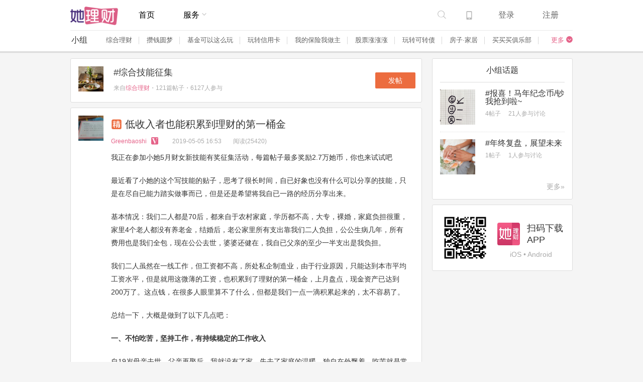

--- FILE ---
content_type: text/html; charset=utf-8
request_url: https://www.talicai.com/post/798592
body_size: 16102
content:


<!DOCTYPE html>
<html>

<head>
  <meta content="charset=utf-8">
  <meta http-equiv="x-ua-compatible" content="IE=edge, chrome=1">
  <meta name="renderer" content="webkit">
  <meta name="applicable-device" content="pc,mobile">
  <meta http-equiv="Cache-Control" content="no-siteapp" />
  <meta name="viewport" content="width=device-width, maximum-scale=1.0" />
  <meta name="_token" content="6f4a591240abf0866248af5067145cc3df39b950" />
  <meta content="
  我正在参加小她5月财女新技能有奖征集活动，每篇帖子最多奖励2.7万她币，你也来试试吧最近看了小她的这个写技能的贴子，思考了很长时间，自已好象也没有什么可以分享的技能，只是在尽自已能力踏实做...  
" name="description" />
  <meta content="
  低收入者也能积累到理财的第一桶金
" name="keywords" />
  <meta name="baidu-site-verification" content="2Bxa7qK7QJ" />
  <link rel="dns-precatch" href="//static.talicai.com">
  <link rel="dns-precatch" href="//image.talicai.com">
  <link rel="shortcut icon" href="https://static.talicai.com/img/favicon-8635bc0ff0.ico" type="image/x-icon">
  <link rel="apple-touch-icon" href="https://static.talicai.com/img/app/logo-8a46951437.png" sizes="76x76" />
  <link rel="canonical" href="https://www.talicai.com/post/798592" />
  
  <title>
  
  低收入者也能积累到理财的第一桶金-她理财网
</title>
  <link rel="stylesheet" href="https://static.talicai.com/css/common/common-9cfadee8fb.css" />

  
  <link rel="stylesheet" href="https://static.talicai.com/css/group/post_detail-9c1df534aa.css" />

</head>

<body class="">
  
  
  
  

  <div class="mobile-header">

    <h2>
      <a href="https://www.talicai.com/"><img src="https://static.talicai.com/img/logo-b0586d743f.png" alt="她理财"/></a>
    </h2>

      <div class="mobile-not-login">
        <a href="https://www.talicai.com/accounts/login" class="mobile-nav__link">登录</a>
        <a href="https://www.talicai.com/accounts/register" class="mobile-nav__link">注册</a>
      </div>


  </div>

<div class="header-wrapper">
  <div class="header-content clearfix desktop-element">
    <h2 class="header-logo">
      <a href="https://www.talicai.com/">
        <img src="https://static.talicai.com/img/logo-b0586d743f.png" alt="她理财" />
      </a>
    </h2>
    
  <div class="header-nav">
      <a href="https://www.talicai.com/" class="nav-link">首页</a>
  </div>

    
  <div class="header-nav-down js-header-nav-down service">
    <span class="js-nav-down-span">服务
      <i class="niconfont nicon-down"></i>
    </span>
    <ul class="nav-down-list js-nav-down-list">
      <li>
        <a href="https://www.talicai.com/mobile/download/index.html?channel=talicai" target="_blank">
          <img src="https://static.talicai.com/img/misc/talicai-65c6cc7c92.jpg"/>
          她理财 App
        </a>
      </li>
    </ul>
  </div>

    
    <div class="header-login">
      <a href="https://www.talicai.com/accounts/login" class="nav-link">登录</a>
      <a href="https://www.talicai.com/accounts/register" class="nav-link">注册</a>
    </div>

    
  

  <div class="mobile-wrapper">
    <div class="mobile-hd">
      <a href="https://www.talicai.com/mobile/download/index.html?channel=talicai">
        <i class="niconfont nicon-phone"></i>
      </a>
    </div>
    <div class="mobile-bd">
      <div class="store">
        <div class="store-hd">
          <img src="https://static.talicai.com/img/app/qrcode_app_download-7115f995d1.png" alt="她理财客户端"/>
          <p>扫码直接下载</p>
        </div>
        <div class="store-bd">
          <a href="https://www.talicai.com/mobile/download/index.html?channel=talicai" class="ios" target="_blank">
            <i class="iconfont icon-ios"></i>
            <span>App Store 下载</span>
          </a>
          <a href="https://www.talicai.com/mobile/download/index.html?channel=talicai" class="android" target="_blank">
            <i class="iconfont icon-android"></i>
            <span>Android 下载</span>
          </a>
        </div>
      </div>
    </div>
  </div>

    
  <div class="nav-search-wrapper clearfix desktop-element">
    <div class="nav-search-inner">
      <form action="https://www.talicai.com/search" method="get">
        <label id="search-label" class="keyword">
          <input type="text" name="q" value="" placeholder="搜索你感兴趣的内容和人…" autocomplete="off"/>
        </label>
        <input type="hidden" name="type" value="post"/>
        <button type="submit" class="btn-search" id="show-search">
          <i class="niconfont nicon-search"></i>
        </button>
      </form>
    </div>
    <div class="search-result"></div>
  </div>

  </div>
  
  <section class="groups-wrapper js-groups-wrapper groups-show">
    <div class="groups-bg">
      <h1>小组</h1>
      <div class="groups-list">
        <p>
            
            <span><a href="https://www.talicai.com/group/38" alt="综合理财" target="_blank">综合理财</a></span>
            
            <span><a href="https://www.talicai.com/group/12" alt="攒钱圆梦" target="_blank">攒钱圆梦</a></span>
            
            <span><a href="https://www.talicai.com/group/57" alt="基金可以这么玩" target="_blank">基金可以这么玩</a></span>
            
            <span><a href="https://www.talicai.com/group/8" alt="玩转信用卡" target="_blank">玩转信用卡</a></span>
            
            <span><a href="https://www.talicai.com/group/32" alt="我的保险我做主" target="_blank">我的保险我做主</a></span>
            
            <span><a href="https://www.talicai.com/group/76" alt="股票涨涨涨" target="_blank">股票涨涨涨</a></span>
            
            <span><a href="https://www.talicai.com/group/10005" alt="玩转可转债" target="_blank">玩转可转债</a></span>
            
            <span><a href="https://www.talicai.com/group/75" alt="房子·家居" target="_blank">房子·家居</a></span>
            
            <span><a href="https://www.talicai.com/group/10001" alt="买买买俱乐部" target="_blank">买买买俱乐部</a></span>
          <span class="second-p js-second-p">
            
            <span><a href="https://www.talicai.com/group/31" alt="21天变财女" target="_blank">21天变财女</a></span>
            
            <span><a href="https://www.talicai.com/group/37" alt="上班那些事儿" target="_blank">上班那些事儿</a></span>
            
            <span><a href="https://www.talicai.com/group/67" alt="扮美研究室" target="_blank">扮美研究室</a></span>
            
            <span><a href="https://www.talicai.com/group/19" alt="辣妈班" target="_blank">辣妈班</a></span>
            
            <span><a href="https://www.talicai.com/group/74" alt="旅行·美食" target="_blank">旅行·美食</a></span>
            
            <span><a href="https://www.talicai.com/group/24" alt="情感·生活" target="_blank">情感·生活</a></span>
            
            <span><a href="https://www.talicai.com/group/10003" alt="理财精选" target="_blank">理财精选</a></span>
            
            <span><a href="https://www.talicai.com/group/71" alt="财女读书会" target="_blank">财女读书会</a></span>
            
            <span><a href="https://www.talicai.com/group/18" alt="开源大作战" target="_blank">开源大作战</a></span>
          </span>
        </p>
        <span class="group-toggle" id="js-group-toggle"><span>更多</span>
          <i class="niconfont nicon-fill-down"></i>
        </span>
      </div>
    </div>
  </section>

</div>
<div class="progress-indicator"></div>


  
  <div class="content-wrapper clearfix post-detail__wrapper">
    <div class="main" data-post="798592" data-user="0">
      
  
  
    

    <div class="post-group-summary clearfix item-block-border">
      <a class="post-topic-img"
         href="https://www.talicai.com/topic/12170"
         target="_blank">
        <img src="
https://image.talicai.com/NzMzYTRiODkwMGI3MTFkOGY1MmYxOTk3MGFkOTExN2U-sq320" alt="" width="50" height="50">
      </a>
      <div class="post-topic-detail">
        <a class="post-topic-name text-18"
           href="https://www.talicai.com/topic/12170?location=post_detail">#综合技能征集</a>
        <p class="post-topic-info text-12">来自<a href="https://www.talicai.com/group/38">综合理财</a>・121篇帖子・6127人参与</p>
      </div>
      <div class="post-btn desktop-element">
            <a href="/accounts/login" class="btn-normal-orange post-group-btn">发帖</a>
      </div>
    </div>

  
  







<div class="item-block-border post-detail-blog clearfix">
  <div class="post-blog-left desktop-element">
    <a>
      <img class="post-detail__avatar u-avatar-50"
           src="https://image.talicai.com/MDkxYjU5ODJiMzJlY2IwNjEwMjYzZmIxMTZiMjIyZWU-tb100"
           alt="Greenbaoshi"/>
    </a>

    
  






  <input type="hidden" value="798592" class="js-post-id"/>
  <input type="hidden" value="38" class="js-group-id"/>

  </div>

  <div class="post-blog-right">

      <h1 class="post-detail__title">
          <i class="iconfont icon-essence post-detail__icon"></i>
        低收入者也能积累到理财的第一桶金
      </h1>

    <div class="post-detail__info">
      <div class="media">
        <a class="media__img mobile-element"
           href="#">
          <img class="post-detail__avatar u-margin-r10"
               src="https://image.talicai.com/MDkxYjU5ODJiMzJlY2IwNjEwMjYzZmIxMTZiMjIyZWU-tb100"
               alt="Greenbaoshi">
        </a>
        <div class="media__body">
          <a class="post-detail__info-link desktop-element" data-id="455907">
            Greenbaoshi
              <i class="iconfont icon-v post-detail__info-v">&nbsp;</i>
          </a>
          <a class="post-detail__info-link mobile-element"
             href="#">
            Greenbaoshi
          </a>
          <span class="post-detail__info-item u-hide-m">2019-05-05 16:53</span>
          <span class="post-detail__info-item read-count u-margin-r10 u-hide-m">阅读(25420)</span>

        </div>
      </div>
    </div>
    <div class="post-blog-text js-blog-text-img">
      <p><span><span>我正在参加小她</span>5月财女新技能有奖征集活动，每篇帖子最多奖励2.7万她币，你也来试试吧</span></p><p><span>最近看了小她的这个写技能的贴子，思考了很长时间，自已好象也没有什么可以分享的技能，只是在尽自已能力踏实做事而已，但是还是希望将我自已一路的经历分享出来。</span></p><p><span><span>基本情况：我们二人都是70后，都来自于农村家庭，学历都不高，大专，裸婚，家庭负担很重，家里</span>4个老人都没有养老金，结婚后，老公家里所有支出靠我们二人负担，公公生病几年，所有费用也是我们全包，现在公公去世，婆婆还健在，我自已父亲的至少一半支出是我负担。</span></p><p><span>我们二人虽然在一线工作，但工资都不高，所处私企制造业，由于行业原因，只能达到本市平均工资水平，但是就用这微薄的工资，也积累到了理财的第一桶金，上月盘点，现金资产已达到200万了。这点钱，在很多人眼里算不了什么，但都是我们一点一滴积累起来的，太不容易了。</span></p><p><span>总结一下，大概是做到了以下几点吧：</span></p><p><strong><span>一、</span><span>不怕吃苦，坚持工作，有持续稳定的工作收入</span></strong></p><p><span><span>自</span>19岁母亲去世、父亲再娶后，我就没有了家，失去了家庭的温暖，</span><span>独自</span><span>在外飘着，吃苦就是常事。</span><br/></p><p><span><span>怀孕期间，老公换了工作，离开本市，周末才能回家，我平时都一个人扛着，坚持工作，有一次周末跟老公去市场买菜，在路上晕倒了，老公怕我出问题，强行叫了婆婆过来照顾我。剖腹产后</span>40天复工（当时劳动法规定只有56天产假，孩子比预产期晚出生了半个月）。</span></p><p></p><p><span>白天我上班，婆婆帮忙带孩子，晚上我下班，到第二天早上，孩子归我一人带，跟我睡，就这样坚持了一年多，中间的辛苦自已带孩子的宝妈都能体会。</span></p><p><span>或许没有几个人能象我这样扛的，但我就扛过来了，累的时候好想把孩子扔掉，但</span><span>我从来没考虑过辞职，</span><span>只是不想放弃这份工作，不想失去一份稳定的工作收入。</span></p><p><span>而孩子快一岁时，老公换工作，又换回了本市，这样晚上回家就可以跟我换手帮我带孩子，我也轻松了一些。直到现在，我们再没有换工作，也比较稳定，坚持存钱，才有了现在的积累。</span></p><p><span><strong>二、<span>工作中不怕多做事，坚持多学习，争取升职</span></strong></span></p><p></p><p><span>我其实是一个很温和的人，这跟我性格有关，一直比较佛系，不喜欢争，工作中也是这样，默默地做事，不喜欢抢功，反而喜欢帮助别人，自已能做的多做一些也无所谓，这仅仅是指我个人，涉及部门事务的另论。入职目前这个公司以来，做过很多岗位，所以也就对各岗位工作内容和公司流程很熟悉，每换一次岗位，新人交接后，很长一段时间，不会的我都会耐心地再次教导，也落了个好人缘。</span></p><p><span><span>到现在这个岗位已经</span>7年多了，直到现在，一些跟我现在工作无关的，重要的专案会议，还会邀请我参加，我也会用我之前</span><span>岗位掌握的专业知识，</span><span>给出一些建议，我之前写的标准文件还在继续使用。而我在本岗位上已经重新学习到了与现在岗位相关的专业知识，也是公司其他人员暂时无法替代的。</span></p><p><span><span>到这个月，我就在公司工作满</span>20年了，从最初的一个小文员，跨部门做到了部门主管，今年因为升职，也有了资格享受公司的股票分红（9月才能收到分红），虽然可能不多，但有总比没有好，再少都不嫌弃。</span></p><p><span><strong>三、一家人齐心协力，共度难关</strong></span></p><p></p><p><span>因为我们没有家庭的经济援助，二人工作要负担全家的支出，所以工作收入不能中断。</span></p><p><span>儿子接到身边上小学后，婆婆和公公都不再帮忙带孩子，</span><span><span>就只能靠自已了，儿子小学学校离我公司比较近，小学</span>6年，接送孩子，开家长会，回家做饭，这些事情大部分我一人承担了，老公晚上回来都会尽力帮忙。</span></p><p><span>孩子初中学校离老公公司近，老公</span><span>每天早晚二次接送</span><span><span>，开家长会，去学校做义工，孩子很懂事地中午自已吃外卖，初二下学期，公公去世，我们接了婆婆过来，顺便中午帮忙做饭，儿子中午也回来吃饭，老公每天四</span>次接送，</span><span>风雨无阻，坚持了三年。</span></p><p></p><p><span>我和老公公司管理很严格，上下班，进出厂门都要刷卡，我是上班时间根本出不来，除非请假。所以儿子从小学一年级开始，除了早上我有时间送他去学校，其他时间都是自已上学、放学，每天背着书包，脖子上挂一个校卡、一串钥匙，他也已经习以为常了，6岁的小人儿，背个书包，独自一人去上学，看起来很心酸，有一段时间我想请楼下阿婆接送他，他拒绝，说自已可以。就这样，儿子从小独立懂事的性格就锻炼出来了。</span></p><p><span>老公是一个很普通的人，没有高学历，没有什么特殊技能，不求大富大贵，只求有一份收入，有饭吃、有衣穿，有房住，仅此而已，没有什么大志向，我也逼不了他，但一个家庭不可能二人都这样停滞不前，既然他不想前进，那就换我来前进。</span></p><p><span>而我在工作中的不断学习、晋升、也离不开老公的支持，我的辛苦，老公都看在眼里，默默地承担了家里的所有家务。儿子也很懂事，我用自已的行动为儿子做了好榜样，我的辛苦儿子也看在眼里，所以学习上更用心，物质上从不攀比，有着良好的价值观。</span></p><p><span><strong>四、教育节约了最大的支出</strong></span></p><p></p><p><span><span>我家孩子在教育上没有额外付出多少教育成本，幼儿园是在老家上的，一学期</span>2000元不到，相比其他早教班、幼儿园每学期上万的支出，我们这个支出很少了。</span></p><p></p><p><span>小学六年、初中三年义务教育免学费，高中也因学校提前签约给免了三年学杂费，所以在十二年教育阶段学费是没有什么支出的。</span></p><p><span>兴趣班，小学是跟着学校的兴趣班走（舞蹈、摄影、棋类、书法等），没有额外报班，孩子初中喜欢上了学校的民乐团，就报名加入了，每天在其他孩子放学后加课免费学习，我们只购买了乐器，学习了二年，拿到了笛子九级证书，也因为学习了乐理，后来自学了吉他等其他乐器。</span></p><p><span><span>课外培训班、奥数班、竞赛班，统统没有参加，确实因为课程辅导需要，在网上买过一些网课，金钱上支出很少，高中曾经去<span>课外培训班</span><span>补习了</span>一学期数学，也因为成绩原因给了免费名额，而我们付出的是陪伴和引导，能自已辅导的都自已辅导了，节约了金钱，也培养了和谐的亲子关系。</span></span></p><p></p><p><span>在学校，孩子各项活动都积极参加，对演讲等感兴趣，就自已积极参加，自已去积极竞选做主持人，也主持过几次学校大型活动，也曾作为学生代表在中考誓师大会上发言。这些都是他自已主动争取的。</span></p><p></p><p><span>孩子在进到重点高中以后，刚开始我是很有压力的，因为优秀的孩子太多了，从小上了很多兴趣班，奥数班、竞赛班、课外培训班，家长也大多是高学历、不少是高官，我担心我家孩子落伍，会有心理落差，事实证明，只要孩子性格没有缺陷，有积极阳光的心态，适应以后，是金子总会发光的。我家孩子虽然没有跟别人在同一起跑线，现在学习成绩也不差，自已竞选了班长，也是老师的好助手，每学期班级的歌唱比赛，都是他主导，高一进了义工社团，现在已经是社团负责人。</span></p><p></p><p><span>所以不要强迫孩子做不喜欢的事情，上不喜欢的兴趣班和培训班，没赢在起跑线上的孩子就一定输吗？未必。</span></p><p><span><strong>五、合理消费，控制支出，增加理财本金的积累</strong></span></p><p></p><p><span>我的消费理念是只买需要的，高性价比的</span><span>物品，</span><span>我从不买奢侈品，买衣服从来不追求品牌，以舒适为主， </span><span>我不化妆，不存首饰（我不认为</span><span>加工后的</span><span>首饰可以保值，为了搭配衣服，几件够用就好），包包也不看品牌，只看款式和材质，不买苹果手机，不买大牌护肤品，崇尚自然，健康，说我穷也可以。</span></p><p><span>全家除了必需消费（如房贷、保险），饮食上基本不外食，除非特殊情况，都是自已动手，健康又节约成本，适合自已的就是好的，别人认为好的不一定适合我。上个月跟同事一起去五星酒店听课，中午是吃自助餐，我一进去就看到了杂粮粥，同事笑我跑到五星酒店来吃杂粮，硬是塞了一些海鲜（螃蟹、三文鱼等）给我，要我帮她吃，结果下午到第二天我的胃都很不舒服，消化不良。</span></p><p><span>再</span><span>比如车子，</span><span>我目前还在摇号中，</span><span>好几个同事都劝我买车</span><span>上外地牌，但是我也确实不需要，日常走路上下班，出门楼下就是公交</span><span>，</span><span>地铁站也不远，儿子每周地铁往返，我觉得也很方便呀，</span><span>必要的话，打车也很方便，</span><span>没有必要提前买车</span><span>？车子是消耗品，买了就是贬值，养车成本也不低</span><span>，每月最少</span><span>1000元支出也是要的，我可以省下来做基金定投。</span></p><p><span><strong>六、通过学习，提高理财技能，提高理财收入</strong></span></p><p></p><p><span>赚</span><span>了钱也要把钱花在刀刃上，</span><span>除了买房，买保险外，</span><span>也适时地进行资</span><span>产配置调整，</span><span><span>将存下来的钱分散投资到股票、基金、</span>P2P、</span><span>国债、</span><span>货币基金等获取</span><span>理财</span><span><span>收益</span> <span>，</span></span><span>理想的理财收入是</span><span>可以覆盖我家的</span><span>基本</span><span>支出</span><span>，目前正在积极学习，提高自已的理财技能，</span><span>  </span><span>争取早日实现财务自由。</span><span> </span></p><p><span><br/></span></p><p></p><p><strong><span>反思：我们这一路走来，</span><span>有二点是做的不好，否则可以过上比现在更好的生活：</span></strong></p><p><span>一、</span><span>没有在年轻时提升自已，包含学历提升和技能提升，所以现在很被动，没有跳槽的资本。所以年轻时一定要找对行业，尽可能提升自已，才有多赚钱的资本。</span></p><p><span>二、</span><span>没有尽早在一线买房，这点很遗憾，因为我们的家庭负担太重，二人赚钱养了一家老小，外加养我父亲，没有后援，不敢负债，也错过了买房的最好时机。</span></p><p><span>以上，分享给财蜜们，不要再吃我们吃过的苦，不要再走我们走过的弯路。</span></p>
    </div>

    
    <div class="post-blog-source desktop-element"></div>

    <div class="post-blog-operation clearfix">

      <div class="post-blog-share">
        <div class="share-wrapper">
  <span>分享</span>
  <div class="bdsharebuttonbox">
    <a href="#"
       class="iconfont icon-wechat-color share-weixin"
       data-cmd="weixin"
       title="微信"></a>
    <a href="#"
       class="iconfont icon-qzone-color share-qq"
       data-cmd="qzone"
       title="QQ"></a>
    <a href="#"
       class="iconfont icon-sina-color share-weibo"
       data-cmd="tsina"
       title="微博"></a>
    <a href="#"
       class="iconfont icon-douban-color share-douban"
       data-cmd="douban"
       title="豆瓣"></a>
  </div>
</div>

      </div>

      <div class="post-detail__operation js-post-blog-icon clearfix">
        

        <div class="post-mobile-zan">

  

    <a class="btn-mobile-zan js-show-login"
       href="javascript:;">
      <span>246</span>
    </a>
</div>

          <a class="post-detail__operation-collect js-show-login post-btn"
             href="javascript:;">
            <em class="js-collect-num">207</em>
          </a>
          <a class="post-detail__operation-comment desktop-element js-show-login"
             href="#">
            239
          </a>
        <div class="post-detail__operation-more">
          <a class="post-detail__operation-more--entrance js-drop-btn"
            href="#"></a>
          <div class="post-detail__operation-more--btns js-more-btns">
            <a class="js-show-login "
               href="#">举报</a>


              <a class="js-look-lz-btn"
                 href="https://www.talicai.com/post/798592/455907">只看楼主</a>

          </div>
        </div>
      </div>
    </div>
  </div>
</div>






    <div id="hm_t_124262"></div>

  <div class="desktop-element">
    
    

    
<div class="card u-margin-t10 mobile-element">
</div>


  </div>

    
  
  <ul class="card best_comment post-detail-comment u-hide-m js-post-detail-comment">
    <div class="card__header u-align-left">
      最赞回复
    </div>
    
  

    
    <li class="comment comment-3988428 is-not-login"
      id="3988428"
      data-uid="531756">
      <input type="hidden" value="3988428" class="js-reply-id"/>
      <div class="media">
        <div class="media__img comment__avatar-wrapper u-align-center">
          <a class="desktop-element">
            <img class="comment__avatar u-avatar-50"
                 src="https://image.talicai.com/YmFhODQ3MjJiMmIxYWQ4ZWNmZDE1NWU1NmQxY2U1NjY-tb100"
                 alt="小佳佳011"/>
          </a>
          <div class="mobile-element">
            <img class="comment__avatar u-avatar-50"
                 src="https://image.talicai.com/YmFhODQ3MjJiMmIxYWQ4ZWNmZDE1NWU1NmQxY2U1NjY-tb100"
                 alt="小佳佳011"/>
          </div>
            <span class="u-margin-ts u-hide-m">1楼</span>
        </div>
        <div class="media__body comment__body js-comment-body">
          <div class="comment-info text-12">
            <a class="desktop-element">
              小佳佳011
            </a>
            <div class="mobile-element">
              小佳佳011
            </div>
          </div>
          <div class="comment__text u-margin-tm">
            <p>一口气读完，真羡慕你有这样的韧劲，也羡慕你有和你价值观相同的另一半。</p>
          </div>
          <div class="comment__footer u-margin-tm u-text-grey--light u-hide-m">
            <span class="u-text-s12 u-hide-m">
              2019-05-05 17:01
            </span>
            <span class="u-margin-ls u-text-s12 u-hide-m">
              
来自 <a href="/app" class="u-link-light">她理财 iOS 客户端</a>
            </span>
            <span class="comment__tools js-comment-tools u-right">
              <a href="#" class="js-report-spam">举报</a>

              
              <a href="#" class="js-report-like comment-show" data-operate='like'>
                <span class="like-text">赞</span>
                <span class="like-count">11</span>
              </a>

              <a href="#" class="js-comment-reply comment-show">回复</a>
            </span>
          </div>
        </div>
      </div>
    </li>

    
    <li class="comment comment-3988451 is-not-login"
      id="3988451"
      data-uid="30736">
      <input type="hidden" value="3988451" class="js-reply-id"/>
      <div class="media">
        <div class="media__img comment__avatar-wrapper u-align-center">
          <a class="desktop-element">
            <img class="comment__avatar u-avatar-50"
                 src="https://image.talicai.com/OGMzMzM0NjA3ZjIzNzFjYTEzMjEzMjY3ZDA3ZTY3MmI-tb100"
                 alt="背影-桃逸惠"/>
          </a>
          <div class="mobile-element">
            <img class="comment__avatar u-avatar-50"
                 src="https://image.talicai.com/OGMzMzM0NjA3ZjIzNzFjYTEzMjEzMjY3ZDA3ZTY3MmI-tb100"
                 alt="背影-桃逸惠"/>
          </div>
            <span class="u-margin-ts u-hide-m">2楼</span>
        </div>
        <div class="media__body comment__body js-comment-body">
          <div class="comment-info text-12">
            <a class="desktop-element">
              背影-桃逸惠
            </a>
            <div class="mobile-element">
              背影-桃逸惠
            </div>
          </div>
          <div class="comment__text u-margin-tm">
            情真意切，感受到种种的逆境，更体会到您为人处世的坚韧，自立自强的精神，用心吃苦咬牙的坚持，经营出了最好的家庭。成家立业真的需要同甘共苦！天道酬勤，相信你值得过上更好的生活！也谢谢分享，收获很多<img alt="鬼脸" class="biaoqing_imgs" src="https://static.talicai.com/talicai_xheditor/talicai_emots/default/emot2.png"/><img alt="鬼脸" class="biaoqing_imgs" src="https://static.talicai.com/talicai_xheditor/talicai_emots/default/emot2.png"/><img alt="鬼脸" class="biaoqing_imgs" src="https://static.talicai.com/talicai_xheditor/talicai_emots/default/emot2.png"/><img alt="鬼脸" class="biaoqing_imgs" src="https://static.talicai.com/talicai_xheditor/talicai_emots/default/emot2.png"/>
          </div>
          <div class="comment__footer u-margin-tm u-text-grey--light u-hide-m">
            <span class="u-text-s12 u-hide-m">
              2019-05-05 18:02
            </span>
            <span class="u-margin-ls u-text-s12 u-hide-m">
              
来自 <a href="/app" class="u-link-light">她理财 Android 客户端</a>
            </span>
            <span class="comment__tools js-comment-tools u-right">
              <a href="#" class="js-report-spam">举报</a>

              
              <a href="#" class="js-report-like comment-show" data-operate='like'>
                <span class="like-text">赞</span>
                <span class="like-count">5</span>
              </a>

              <a href="#" class="js-comment-reply comment-show">回复</a>
            </span>
          </div>
        </div>
      </div>
    </li>

    
    <li class="comment comment-3988489 is-not-login"
      id="3988489"
      data-uid="455907">
      <input type="hidden" value="3988489" class="js-reply-id"/>
      <div class="media">
        <div class="media__img comment__avatar-wrapper u-align-center">
          <a class="desktop-element">
            <img class="comment__avatar u-avatar-50"
                 src="https://image.talicai.com/MDkxYjU5ODJiMzJlY2IwNjEwMjYzZmIxMTZiMjIyZWU-tb100"
                 alt="Greenbaoshi"/>
          </a>
          <div class="mobile-element">
            <img class="comment__avatar u-avatar-50"
                 src="https://image.talicai.com/MDkxYjU5ODJiMzJlY2IwNjEwMjYzZmIxMTZiMjIyZWU-tb100"
                 alt="Greenbaoshi"/>
          </div>
            <span class="u-margin-ts u-hide-m">3楼</span>
        </div>
        <div class="media__body comment__body js-comment-body">
          <div class="comment-info text-12">
            <a class="desktop-element">
              Greenbaoshi
                <i class="iconfont icon-v"></i>
            </a>
            <div class="mobile-element">
              Greenbaoshi
            </div>
          </div>
            <div class="comment__quote u-margin-tm">
                
                引用
                <a class="desktop-element">@ 华丽丽的微笑 </a>
                <span class="mobile-element">@ 华丽丽的微笑 </span>
                的话：儿子也好给力呀！
            </div>
          <div class="comment__text u-margin-tm">
            儿子确实值得骄傲！<img alt="开心" class="biaoqing_imgs" src="https://static.talicai.com/talicai_xheditor/talicai_emots/default/emot8.png"/>
          </div>
          <div class="comment__footer u-margin-tm u-text-grey--light u-hide-m">
            <span class="u-text-s12 u-hide-m">
              2019-05-05 18:44
            </span>
            <span class="u-margin-ls u-text-s12 u-hide-m">
              
来自 <a href="/app" class="u-link-light">她理财 Android 客户端</a>
            </span>
            <span class="comment__tools js-comment-tools u-right">
              <a href="#" class="js-report-spam">举报</a>

              
              <a href="#" class="js-report-like comment-show" data-operate='like'>
                <span class="like-text">赞</span>
                <span class="like-count">2</span>
              </a>

              <a href="#" class="js-comment-reply comment-show">回复</a>
            </span>
          </div>
        </div>
      </div>
    </li>

    
    <li class="comment comment-3988488 is-not-login"
      id="3988488"
      data-uid="455907">
      <input type="hidden" value="3988488" class="js-reply-id"/>
      <div class="media">
        <div class="media__img comment__avatar-wrapper u-align-center">
          <a class="desktop-element">
            <img class="comment__avatar u-avatar-50"
                 src="https://image.talicai.com/MDkxYjU5ODJiMzJlY2IwNjEwMjYzZmIxMTZiMjIyZWU-tb100"
                 alt="Greenbaoshi"/>
          </a>
          <div class="mobile-element">
            <img class="comment__avatar u-avatar-50"
                 src="https://image.talicai.com/MDkxYjU5ODJiMzJlY2IwNjEwMjYzZmIxMTZiMjIyZWU-tb100"
                 alt="Greenbaoshi"/>
          </div>
            <span class="u-margin-ts u-hide-m">4楼</span>
        </div>
        <div class="media__body comment__body js-comment-body">
          <div class="comment-info text-12">
            <a class="desktop-element">
              Greenbaoshi
                <i class="iconfont icon-v"></i>
            </a>
            <div class="mobile-element">
              Greenbaoshi
            </div>
          </div>
            <div class="comment__quote u-margin-tm">
                
                引用
                <a class="desktop-element">@ 背影-桃逸惠 </a>
                <span class="mobile-element">@ 背影-桃逸惠 </span>
                的话：情真意切，感受到种种的逆境，更体会到您为人处世的坚韧，自立自强的精神，用心吃苦咬牙的坚持，经营出了最好的家庭。成家立业真的需要同甘共苦！天道
            </div>
          <div class="comment__text u-margin-tm">
            谢谢你的好评！我也相信日子会越来越好。<img alt="喜欢" class="biaoqing_imgs" src="https://static.talicai.com/talicai_xheditor/talicai_emots/default/emot18.png"/>
          </div>
          <div class="comment__footer u-margin-tm u-text-grey--light u-hide-m">
            <span class="u-text-s12 u-hide-m">
              2019-05-05 18:42
            </span>
            <span class="u-margin-ls u-text-s12 u-hide-m">
              
来自 <a href="/app" class="u-link-light">她理财 Android 客户端</a>
            </span>
            <span class="comment__tools js-comment-tools u-right">
              <a href="#" class="js-report-spam">举报</a>

              
              <a href="#" class="js-report-like comment-show" data-operate='like'>
                <span class="like-text">赞</span>
                <span class="like-count">2</span>
              </a>

              <a href="#" class="js-comment-reply comment-show">回复</a>
            </span>
          </div>
        </div>
      </div>
    </li>

    
    <li class="comment comment-3988462 is-not-login"
      id="3988462"
      data-uid="455907">
      <input type="hidden" value="3988462" class="js-reply-id"/>
      <div class="media">
        <div class="media__img comment__avatar-wrapper u-align-center">
          <a class="desktop-element">
            <img class="comment__avatar u-avatar-50"
                 src="https://image.talicai.com/MDkxYjU5ODJiMzJlY2IwNjEwMjYzZmIxMTZiMjIyZWU-tb100"
                 alt="Greenbaoshi"/>
          </a>
          <div class="mobile-element">
            <img class="comment__avatar u-avatar-50"
                 src="https://image.talicai.com/MDkxYjU5ODJiMzJlY2IwNjEwMjYzZmIxMTZiMjIyZWU-tb100"
                 alt="Greenbaoshi"/>
          </div>
            <span class="u-margin-ts u-hide-m">5楼</span>
        </div>
        <div class="media__body comment__body js-comment-body">
          <div class="comment-info text-12">
            <a class="desktop-element">
              Greenbaoshi
                <i class="iconfont icon-v"></i>
            </a>
            <div class="mobile-element">
              Greenbaoshi
            </div>
          </div>
            <div class="comment__quote u-margin-tm">
                
                引用
                <a class="desktop-element">@ 小佳佳011 </a>
                <span class="mobile-element">@ 小佳佳011 </span>
                的话：一口气读完，真羡慕你有这样的韧劲，也羡慕你有和你价值观相同的另一半。
            </div>
          <div class="comment__text u-margin-tm">
            不要羡慕，其实我也是被逼的，如果另一半肯拼，我也就不会这么拼了，还是找会赚钱的另一半轻松一些。
          </div>
          <div class="comment__footer u-margin-tm u-text-grey--light u-hide-m">
            <span class="u-text-s12 u-hide-m">
              2019-05-05 18:27
            </span>
            <span class="u-margin-ls u-text-s12 u-hide-m">
              
来自 <a href="/app" class="u-link-light">她理财 Android 客户端</a>
            </span>
            <span class="comment__tools js-comment-tools u-right">
              <a href="#" class="js-report-spam">举报</a>

              
              <a href="#" class="js-report-like comment-show" data-operate='like'>
                <span class="like-text">赞</span>
                <span class="like-count">2</span>
              </a>

              <a href="#" class="js-comment-reply comment-show">回复</a>
            </span>
          </div>
        </div>
      </div>
    </li>


  </ul>


    
    <div class="comment-list u-margin-t10">
      <div class="comment-header u-align-left u-hide-on-desktop">
        <div class="comment-header__text">
          全部回复(239)
        </div>
      </div>

        <ul class="post-detail-comment js-post-detail-comment" id="comment">
          
  

    
    <li class="comment comment-3988428 is-not-login"
      id="3988428"
      data-uid="531756">
      <input type="hidden" value="3988428" class="js-reply-id"/>
      <div class="media">
        <div class="media__img comment__avatar-wrapper u-align-center">
          <a class="desktop-element">
            <img class="comment__avatar u-avatar-50"
                 src="https://image.talicai.com/YmFhODQ3MjJiMmIxYWQ4ZWNmZDE1NWU1NmQxY2U1NjY-tb100"
                 alt="小佳佳011"/>
          </a>
          <div class="mobile-element">
            <img class="comment__avatar u-avatar-50"
                 src="https://image.talicai.com/YmFhODQ3MjJiMmIxYWQ4ZWNmZDE1NWU1NmQxY2U1NjY-tb100"
                 alt="小佳佳011"/>
          </div>
            <span class="u-margin-ts u-hide-m">1楼</span>
        </div>
        <div class="media__body comment__body js-comment-body">
          <div class="comment-info text-12">
            <a class="desktop-element">
              小佳佳011
            </a>
            <div class="mobile-element">
              小佳佳011
            </div>
          </div>
          <div class="comment__text u-margin-tm">
            <p>一口气读完，真羡慕你有这样的韧劲，也羡慕你有和你价值观相同的另一半。</p>
          </div>
          <div class="comment__footer u-margin-tm u-text-grey--light u-hide-m">
            <span class="u-text-s12 u-hide-m">
              2019-05-05 17:01
            </span>
            <span class="u-margin-ls u-text-s12 u-hide-m">
              
来自 <a href="/app" class="u-link-light">她理财 iOS 客户端</a>
            </span>
            <span class="comment__tools js-comment-tools u-right">
              <a href="#" class="js-report-spam">举报</a>

              
              <a href="#" class="js-report-like comment-show" data-operate='like'>
                <span class="like-text">赞</span>
                <span class="like-count">11</span>
              </a>

              <a href="#" class="js-comment-reply comment-show">回复</a>
            </span>
          </div>
        </div>
      </div>
    </li>

    
    <li class="comment comment-3988429 is-not-login"
      id="3988429"
      data-uid="531756">
      <input type="hidden" value="3988429" class="js-reply-id"/>
      <div class="media">
        <div class="media__img comment__avatar-wrapper u-align-center">
          <a class="desktop-element">
            <img class="comment__avatar u-avatar-50"
                 src="https://image.talicai.com/YmFhODQ3MjJiMmIxYWQ4ZWNmZDE1NWU1NmQxY2U1NjY-tb100"
                 alt="小佳佳011"/>
          </a>
          <div class="mobile-element">
            <img class="comment__avatar u-avatar-50"
                 src="https://image.talicai.com/YmFhODQ3MjJiMmIxYWQ4ZWNmZDE1NWU1NmQxY2U1NjY-tb100"
                 alt="小佳佳011"/>
          </div>
            <span class="u-margin-ts u-hide-m">2楼</span>
        </div>
        <div class="media__body comment__body js-comment-body">
          <div class="comment-info text-12">
            <a class="desktop-element">
              小佳佳011
            </a>
            <div class="mobile-element">
              小佳佳011
            </div>
          </div>
          <div class="comment__text u-margin-tm">
            <p>赏10</p>
          </div>
          <div class="comment__footer u-margin-tm u-text-grey--light u-hide-m">
            <span class="u-text-s12 u-hide-m">
              2019-05-05 17:01
            </span>
            <span class="u-margin-ls u-text-s12 u-hide-m">
              
来自 <a href="/app" class="u-link-light">她理财 iOS 客户端</a>
            </span>
            <span class="comment__tools js-comment-tools u-right">
              <a href="#" class="js-report-spam">举报</a>

              
              <a href="#" class="js-report-like comment-show" data-operate='like'>
                <span class="like-text">赞</span>
                <span class="like-count">1</span>
              </a>

              <a href="#" class="js-comment-reply comment-show">回复</a>
            </span>
          </div>
        </div>
      </div>
    </li>

    
    <li class="comment comment-3988430 is-not-login"
      id="3988430"
      data-uid="631273">
      <input type="hidden" value="3988430" class="js-reply-id"/>
      <div class="media">
        <div class="media__img comment__avatar-wrapper u-align-center">
          <a class="desktop-element">
            <img class="comment__avatar u-avatar-50"
                 src="https://image.talicai.com/OGNjNjcxNjZiODNkOTc5NDM1YWNmYWUzZWZiYzA1ZmY-tb100"
                 alt="云淡风清lt"/>
          </a>
          <div class="mobile-element">
            <img class="comment__avatar u-avatar-50"
                 src="https://image.talicai.com/OGNjNjcxNjZiODNkOTc5NDM1YWNmYWUzZWZiYzA1ZmY-tb100"
                 alt="云淡风清lt"/>
          </div>
            <span class="u-margin-ts u-hide-m">3楼</span>
        </div>
        <div class="media__body comment__body js-comment-body">
          <div class="comment-info text-12">
            <a class="desktop-element">
              云淡风清lt
            </a>
            <div class="mobile-element">
              云淡风清lt
            </div>
          </div>
          <div class="comment__text u-margin-tm">
            200加赞
          </div>
          <div class="comment__footer u-margin-tm u-text-grey--light u-hide-m">
            <span class="u-text-s12 u-hide-m">
              2019-05-05 17:08
            </span>
            <span class="u-margin-ls u-text-s12 u-hide-m">
              
来自 <a href="/app" class="u-link-light">她理财 Android 客户端</a>
            </span>
            <span class="comment__tools js-comment-tools u-right">
              <a href="#" class="js-report-spam">举报</a>

              
              <a href="#" class="js-report-like comment-show" data-operate='like'>
                <span class="like-text">赞</span>
              </a>

              <a href="#" class="js-comment-reply comment-show">回复</a>
            </span>
          </div>
        </div>
      </div>
    </li>

    
    <li class="comment comment-3988431 is-not-login"
      id="3988431"
      data-uid="6967">
      <input type="hidden" value="3988431" class="js-reply-id"/>
      <div class="media">
        <div class="media__img comment__avatar-wrapper u-align-center">
          <a class="desktop-element">
            <img class="comment__avatar u-avatar-50"
                 src="https://image.talicai.com/user/6967/6967_160_160.jpg-tb100"
                 alt="乱世葵花"/>
          </a>
          <div class="mobile-element">
            <img class="comment__avatar u-avatar-50"
                 src="https://image.talicai.com/user/6967/6967_160_160.jpg-tb100"
                 alt="乱世葵花"/>
          </div>
            <span class="u-margin-ts u-hide-m">4楼</span>
        </div>
        <div class="media__body comment__body js-comment-body">
          <div class="comment-info text-12">
            <a class="desktop-element">
              乱世葵花
                <i class="iconfont icon-v"></i>
            </a>
            <div class="mobile-element">
              乱世葵花
            </div>
          </div>
          <div class="comment__text u-margin-tm">
            <p>很厉害了👍</p>
          </div>
          <div class="comment__footer u-margin-tm u-text-grey--light u-hide-m">
            <span class="u-text-s12 u-hide-m">
              2019-05-05 17:08
            </span>
            <span class="u-margin-ls u-text-s12 u-hide-m">
              
来自 <a href="/app" class="u-link-light">她理财 iOS 客户端</a>
            </span>
            <span class="comment__tools js-comment-tools u-right">
              <a href="#" class="js-report-spam">举报</a>

              
              <a href="#" class="js-report-like comment-show" data-operate='like'>
                <span class="like-text">赞</span>
              </a>

              <a href="#" class="js-comment-reply comment-show">回复</a>
            </span>
          </div>
        </div>
      </div>
    </li>

    
    <li class="comment comment-3988433 is-not-login"
      id="3988433"
      data-uid="687406">
      <input type="hidden" value="3988433" class="js-reply-id"/>
      <div class="media">
        <div class="media__img comment__avatar-wrapper u-align-center">
          <a class="desktop-element">
            <img class="comment__avatar u-avatar-50"
                 src="https://image.talicai.com/MTc3MjIzZTM0MWEwM2NhNjZkNmVhMDgxMzE5OTExY2I-tb100"
                 alt="子玥"/>
          </a>
          <div class="mobile-element">
            <img class="comment__avatar u-avatar-50"
                 src="https://image.talicai.com/MTc3MjIzZTM0MWEwM2NhNjZkNmVhMDgxMzE5OTExY2I-tb100"
                 alt="子玥"/>
          </div>
            <span class="u-margin-ts u-hide-m">5楼</span>
        </div>
        <div class="media__body comment__body js-comment-body">
          <div class="comment-info text-12">
            <a class="desktop-element">
              子玥
            </a>
            <div class="mobile-element">
              子玥
            </div>
          </div>
          <div class="comment__text u-margin-tm">
            <p>很励志。靠自己打拼做到这样不容易。向你学习。</p>
          </div>
          <div class="comment__footer u-margin-tm u-text-grey--light u-hide-m">
            <span class="u-text-s12 u-hide-m">
              2019-05-05 17:12
            </span>
            <span class="u-margin-ls u-text-s12 u-hide-m">
              
来自 <a href="/app" class="u-link-light">她理财 iOS 客户端</a>
            </span>
            <span class="comment__tools js-comment-tools u-right">
              <a href="#" class="js-report-spam">举报</a>

              
              <a href="#" class="js-report-like comment-show" data-operate='like'>
                <span class="like-text">赞</span>
              </a>

              <a href="#" class="js-comment-reply comment-show">回复</a>
            </span>
          </div>
        </div>
      </div>
    </li>

    
    <li class="comment comment-3988434 is-not-login"
      id="3988434"
      data-uid="521824">
      <input type="hidden" value="3988434" class="js-reply-id"/>
      <div class="media">
        <div class="media__img comment__avatar-wrapper u-align-center">
          <a class="desktop-element">
            <img class="comment__avatar u-avatar-50"
                 src="https://image.talicai.com/NDNmMjRkNmQ1ZWUxOGY3NjFiNTg2MzQ5M2UzOTYxMjk-tb100"
                 alt="苗小喵"/>
          </a>
          <div class="mobile-element">
            <img class="comment__avatar u-avatar-50"
                 src="https://image.talicai.com/NDNmMjRkNmQ1ZWUxOGY3NjFiNTg2MzQ5M2UzOTYxMjk-tb100"
                 alt="苗小喵"/>
          </div>
            <span class="u-margin-ts u-hide-m">6楼</span>
        </div>
        <div class="media__body comment__body js-comment-body">
          <div class="comment-info text-12">
            <a class="desktop-element">
              苗小喵
                <i class="iconfont icon-v"></i>
            </a>
            <div class="mobile-element">
              苗小喵
            </div>
          </div>
          <div class="comment__text u-margin-tm">
            赞赏
          </div>
          <div class="comment__footer u-margin-tm u-text-grey--light u-hide-m">
            <span class="u-text-s12 u-hide-m">
              2019-05-05 17:15
            </span>
            <span class="u-margin-ls u-text-s12 u-hide-m">
              
来自 <a href="/app" class="u-link-light">她理财 Android 客户端</a>
            </span>
            <span class="comment__tools js-comment-tools u-right">
              <a href="#" class="js-report-spam">举报</a>

              
              <a href="#" class="js-report-like comment-show" data-operate='like'>
                <span class="like-text">赞</span>
              </a>

              <a href="#" class="js-comment-reply comment-show">回复</a>
            </span>
          </div>
        </div>
      </div>
    </li>

    
    <li class="comment comment-3988435 is-not-login"
      id="3988435"
      data-uid="681311">
      <input type="hidden" value="3988435" class="js-reply-id"/>
      <div class="media">
        <div class="media__img comment__avatar-wrapper u-align-center">
          <a class="desktop-element">
            <img class="comment__avatar u-avatar-50"
                 src="https://image.talicai.com/Zjg3ZDk4YmQzNTRhY2E4MTk4OWE5YTVmYzg0YjBlYWQ-tb100"
                 alt="花开花落0123"/>
          </a>
          <div class="mobile-element">
            <img class="comment__avatar u-avatar-50"
                 src="https://image.talicai.com/Zjg3ZDk4YmQzNTRhY2E4MTk4OWE5YTVmYzg0YjBlYWQ-tb100"
                 alt="花开花落0123"/>
          </div>
            <span class="u-margin-ts u-hide-m">7楼</span>
        </div>
        <div class="media__body comment__body js-comment-body">
          <div class="comment-info text-12">
            <a class="desktop-element">
              花开花落0123
            </a>
            <div class="mobile-element">
              花开花落0123
            </div>
          </div>
          <div class="comment__text u-margin-tm">
            打赏点赞
          </div>
          <div class="comment__footer u-margin-tm u-text-grey--light u-hide-m">
            <span class="u-text-s12 u-hide-m">
              2019-05-05 17:18
            </span>
            <span class="u-margin-ls u-text-s12 u-hide-m">
              
来自 <a href="/app" class="u-link-light">她理财 Android 客户端</a>
            </span>
            <span class="comment__tools js-comment-tools u-right">
              <a href="#" class="js-report-spam">举报</a>

              
              <a href="#" class="js-report-like comment-show" data-operate='like'>
                <span class="like-text">赞</span>
                <span class="like-count">1</span>
              </a>

              <a href="#" class="js-comment-reply comment-show">回复</a>
            </span>
          </div>
        </div>
      </div>
    </li>

    
    <li class="comment comment-3988436 is-not-login"
      id="3988436"
      data-uid="785084">
      <input type="hidden" value="3988436" class="js-reply-id"/>
      <div class="media">
        <div class="media__img comment__avatar-wrapper u-align-center">
          <a class="desktop-element">
            <img class="comment__avatar u-avatar-50"
                 src="https://image.talicai.com/OTMyZDgwN2FkNDU2NjU4NzkxNjdlYmFmZTIwMzQ0Nzg-tb100"
                 alt="wangfang_2018"/>
          </a>
          <div class="mobile-element">
            <img class="comment__avatar u-avatar-50"
                 src="https://image.talicai.com/OTMyZDgwN2FkNDU2NjU4NzkxNjdlYmFmZTIwMzQ0Nzg-tb100"
                 alt="wangfang_2018"/>
          </div>
            <span class="u-margin-ts u-hide-m">8楼</span>
        </div>
        <div class="media__body comment__body js-comment-body">
          <div class="comment-info text-12">
            <a class="desktop-element">
              wangfang_2018
            </a>
            <div class="mobile-element">
              wangfang_2018
            </div>
          </div>
          <div class="comment__text u-margin-tm">
            历害，20+赞
          </div>
          <div class="comment__footer u-margin-tm u-text-grey--light u-hide-m">
            <span class="u-text-s12 u-hide-m">
              2019-05-05 17:18
            </span>
            <span class="u-margin-ls u-text-s12 u-hide-m">
              
来自 <a href="/app" class="u-link-light">她理财 Android 客户端</a>
            </span>
            <span class="comment__tools js-comment-tools u-right">
              <a href="#" class="js-report-spam">举报</a>

              
              <a href="#" class="js-report-like comment-show" data-operate='like'>
                <span class="like-text">赞</span>
              </a>

              <a href="#" class="js-comment-reply comment-show">回复</a>
            </span>
          </div>
        </div>
      </div>
    </li>

    
    <li class="comment comment-3988438 is-not-login"
      id="3988438"
      data-uid="291950">
      <input type="hidden" value="3988438" class="js-reply-id"/>
      <div class="media">
        <div class="media__img comment__avatar-wrapper u-align-center">
          <a class="desktop-element">
            <img class="comment__avatar u-avatar-50"
                 src="https://image.talicai.com/OTIzYzk2YTA1NDI4OGJiMmJlOTMwODY3MzUzYzhjYTI-tb100"
                 alt="木木0423"/>
          </a>
          <div class="mobile-element">
            <img class="comment__avatar u-avatar-50"
                 src="https://image.talicai.com/OTIzYzk2YTA1NDI4OGJiMmJlOTMwODY3MzUzYzhjYTI-tb100"
                 alt="木木0423"/>
          </div>
            <span class="u-margin-ts u-hide-m">9楼</span>
        </div>
        <div class="media__body comment__body js-comment-body">
          <div class="comment-info text-12">
            <a class="desktop-element">
              木木0423
                <i class="iconfont icon-v"></i>
            </a>
            <div class="mobile-element">
              木木0423
            </div>
          </div>
          <div class="comment__text u-margin-tm">
            特别棒，一家人齐心协力，日子会越过越红火，打赏510。
          </div>
          <div class="comment__footer u-margin-tm u-text-grey--light u-hide-m">
            <span class="u-text-s12 u-hide-m">
              2019-05-05 17:34
            </span>
            <span class="u-margin-ls u-text-s12 u-hide-m">
              
来自 <a href="/app" class="u-link-light">她理财 Android 客户端</a>
            </span>
            <span class="comment__tools js-comment-tools u-right">
              <a href="#" class="js-report-spam">举报</a>

              
              <a href="#" class="js-report-like comment-show" data-operate='like'>
                <span class="like-text">赞</span>
              </a>

              <a href="#" class="js-comment-reply comment-show">回复</a>
            </span>
          </div>
        </div>
      </div>
    </li>

    
    <li class="comment comment-3988440 is-not-login"
      id="3988440"
      data-uid="639106">
      <input type="hidden" value="3988440" class="js-reply-id"/>
      <div class="media">
        <div class="media__img comment__avatar-wrapper u-align-center">
          <a class="desktop-element">
            <img class="comment__avatar u-avatar-50"
                 src="https://image.talicai.com/NDg1NjBjM2U1MzYzMzllN2RiMDA1MjY2Yzc4ZWVjMWU-tb100"
                 alt="飘然若雪"/>
          </a>
          <div class="mobile-element">
            <img class="comment__avatar u-avatar-50"
                 src="https://image.talicai.com/NDg1NjBjM2U1MzYzMzllN2RiMDA1MjY2Yzc4ZWVjMWU-tb100"
                 alt="飘然若雪"/>
          </div>
            <span class="u-margin-ts u-hide-m">10楼</span>
        </div>
        <div class="media__body comment__body js-comment-body">
          <div class="comment-info text-12">
            <a class="desktop-element">
              飘然若雪
            </a>
            <div class="mobile-element">
              飘然若雪
            </div>
          </div>
          <div class="comment__text u-margin-tm">
            100+赞，厉害👍👍
          </div>
          <div class="comment__footer u-margin-tm u-text-grey--light u-hide-m">
            <span class="u-text-s12 u-hide-m">
              2019-05-05 17:47
            </span>
            <span class="u-margin-ls u-text-s12 u-hide-m">
              
来自 <a href="/app" class="u-link-light">她理财 Android 客户端</a>
            </span>
            <span class="comment__tools js-comment-tools u-right">
              <a href="#" class="js-report-spam">举报</a>

              
              <a href="#" class="js-report-like comment-show" data-operate='like'>
                <span class="like-text">赞</span>
              </a>

              <a href="#" class="js-comment-reply comment-show">回复</a>
            </span>
          </div>
        </div>
      </div>
    </li>

    
    <li class="comment comment-3988441 is-not-login"
      id="3988441"
      data-uid="482772">
      <input type="hidden" value="3988441" class="js-reply-id"/>
      <div class="media">
        <div class="media__img comment__avatar-wrapper u-align-center">
          <a class="desktop-element">
            <img class="comment__avatar u-avatar-50"
                 src="https://image.talicai.com/user/default_avatar.png-tb100"
                 alt="ifree55"/>
          </a>
          <div class="mobile-element">
            <img class="comment__avatar u-avatar-50"
                 src="https://image.talicai.com/user/default_avatar.png-tb100"
                 alt="ifree55"/>
          </div>
            <span class="u-margin-ts u-hide-m">11楼</span>
        </div>
        <div class="media__body comment__body js-comment-body">
          <div class="comment-info text-12">
            <a class="desktop-element">
              ifree55
            </a>
            <div class="mobile-element">
              ifree55
            </div>
          </div>
          <div class="comment__text u-margin-tm">
            <p>打赏+赞</p>
          </div>
          <div class="comment__footer u-margin-tm u-text-grey--light u-hide-m">
            <span class="u-text-s12 u-hide-m">
              2019-05-05 17:47
            </span>
            <span class="u-margin-ls u-text-s12 u-hide-m">
              
来自 <a href="/app" class="u-link-light">她理财 iOS 客户端</a>
            </span>
            <span class="comment__tools js-comment-tools u-right">
              <a href="#" class="js-report-spam">举报</a>

              
              <a href="#" class="js-report-like comment-show" data-operate='like'>
                <span class="like-text">赞</span>
              </a>

              <a href="#" class="js-comment-reply comment-show">回复</a>
            </span>
          </div>
        </div>
      </div>
    </li>

    
    <li class="comment comment-3988442 is-not-login"
      id="3988442"
      data-uid="589861">
      <input type="hidden" value="3988442" class="js-reply-id"/>
      <div class="media">
        <div class="media__img comment__avatar-wrapper u-align-center">
          <a class="desktop-element">
            <img class="comment__avatar u-avatar-50"
                 src="https://image.talicai.com/MDJkNTYxZmFkMDhjYzM5MDNlNGExYmY2NGQ5ZDZjYWU-tb100"
                 alt="阳光下的茉莉花"/>
          </a>
          <div class="mobile-element">
            <img class="comment__avatar u-avatar-50"
                 src="https://image.talicai.com/MDJkNTYxZmFkMDhjYzM5MDNlNGExYmY2NGQ5ZDZjYWU-tb100"
                 alt="阳光下的茉莉花"/>
          </div>
            <span class="u-margin-ts u-hide-m">12楼</span>
        </div>
        <div class="media__body comment__body js-comment-body">
          <div class="comment-info text-12">
            <a class="desktop-element">
              阳光下的茉莉花
            </a>
            <div class="mobile-element">
              阳光下的茉莉花
            </div>
          </div>
          <div class="comment__text u-margin-tm">
            赏，为你加油
          </div>
          <div class="comment__footer u-margin-tm u-text-grey--light u-hide-m">
            <span class="u-text-s12 u-hide-m">
              2019-05-05 17:48
            </span>
            <span class="u-margin-ls u-text-s12 u-hide-m">
              
来自 <a href="/app" class="u-link-light">她理财 Android 客户端</a>
            </span>
            <span class="comment__tools js-comment-tools u-right">
              <a href="#" class="js-report-spam">举报</a>

              
              <a href="#" class="js-report-like comment-show" data-operate='like'>
                <span class="like-text">赞</span>
                <span class="like-count">1</span>
              </a>

              <a href="#" class="js-comment-reply comment-show">回复</a>
            </span>
          </div>
        </div>
      </div>
    </li>

    
    <li class="comment comment-3988446 is-not-login"
      id="3988446"
      data-uid="494686">
      <input type="hidden" value="3988446" class="js-reply-id"/>
      <div class="media">
        <div class="media__img comment__avatar-wrapper u-align-center">
          <a class="desktop-element">
            <img class="comment__avatar u-avatar-50"
                 src="https://image.talicai.com/MmNlMzk3ZjA4OGQ1YTljYzYzZDZiN2Y5ZTAxNzk2MzQ-tb100"
                 alt="yuyan"/>
          </a>
          <div class="mobile-element">
            <img class="comment__avatar u-avatar-50"
                 src="https://image.talicai.com/MmNlMzk3ZjA4OGQ1YTljYzYzZDZiN2Y5ZTAxNzk2MzQ-tb100"
                 alt="yuyan"/>
          </div>
            <span class="u-margin-ts u-hide-m">13楼</span>
        </div>
        <div class="media__body comment__body js-comment-body">
          <div class="comment-info text-12">
            <a class="desktop-element">
              yuyan
                <i class="iconfont icon-v"></i>
            </a>
            <div class="mobile-element">
              yuyan
            </div>
          </div>
          <div class="comment__text u-margin-tm">
            <p>赞赏100支持</p>
          </div>
          <div class="comment__footer u-margin-tm u-text-grey--light u-hide-m">
            <span class="u-text-s12 u-hide-m">
              2019-05-05 17:54
            </span>
            <span class="u-margin-ls u-text-s12 u-hide-m">
              
来自 <a href="/app" class="u-link-light">她理财 iOS 客户端</a>
            </span>
            <span class="comment__tools js-comment-tools u-right">
              <a href="#" class="js-report-spam">举报</a>

              
              <a href="#" class="js-report-like comment-show" data-operate='like'>
                <span class="like-text">赞</span>
                <span class="like-count">1</span>
              </a>

              <a href="#" class="js-comment-reply comment-show">回复</a>
            </span>
          </div>
        </div>
      </div>
    </li>

    
    <li class="comment comment-3988447 is-not-login"
      id="3988447"
      data-uid="777808">
      <input type="hidden" value="3988447" class="js-reply-id"/>
      <div class="media">
        <div class="media__img comment__avatar-wrapper u-align-center">
          <a class="desktop-element">
            <img class="comment__avatar u-avatar-50"
                 src="https://image.talicai.com/ZGRlZDUwMWZiMDBjZWFiMDNlNzY0NjcwNjMxNzZkMWQ-tb100"
                 alt="littlepig1120"/>
          </a>
          <div class="mobile-element">
            <img class="comment__avatar u-avatar-50"
                 src="https://image.talicai.com/ZGRlZDUwMWZiMDBjZWFiMDNlNzY0NjcwNjMxNzZkMWQ-tb100"
                 alt="littlepig1120"/>
          </div>
            <span class="u-margin-ts u-hide-m">14楼</span>
        </div>
        <div class="media__body comment__body js-comment-body">
          <div class="comment-info text-12">
            <a class="desktop-element">
              littlepig1120
            </a>
            <div class="mobile-element">
              littlepig1120
            </div>
          </div>
          <div class="comment__text u-margin-tm">
            夫妻同心，其利断金！
          </div>
          <div class="comment__footer u-margin-tm u-text-grey--light u-hide-m">
            <span class="u-text-s12 u-hide-m">
              2019-05-05 17:57
            </span>
            <span class="u-margin-ls u-text-s12 u-hide-m">
              
来自 <a href="/app" class="u-link-light">她理财 Android 客户端</a>
            </span>
            <span class="comment__tools js-comment-tools u-right">
              <a href="#" class="js-report-spam">举报</a>

              
              <a href="#" class="js-report-like comment-show" data-operate='like'>
                <span class="like-text">赞</span>
              </a>

              <a href="#" class="js-comment-reply comment-show">回复</a>
            </span>
          </div>
        </div>
      </div>
    </li>

    
    <li class="comment comment-3988448 is-not-login"
      id="3988448"
      data-uid="519192">
      <input type="hidden" value="3988448" class="js-reply-id"/>
      <div class="media">
        <div class="media__img comment__avatar-wrapper u-align-center">
          <a class="desktop-element">
            <img class="comment__avatar u-avatar-50"
                 src="https://image.talicai.com/MzVhMDliYmYxNTU0N2QwM2U3YjgwM2I3MjYzNTNmYmE-tb100"
                 alt="桃花遇上石榴君"/>
          </a>
          <div class="mobile-element">
            <img class="comment__avatar u-avatar-50"
                 src="https://image.talicai.com/MzVhMDliYmYxNTU0N2QwM2U3YjgwM2I3MjYzNTNmYmE-tb100"
                 alt="桃花遇上石榴君"/>
          </div>
            <span class="u-margin-ts u-hide-m">15楼</span>
        </div>
        <div class="media__body comment__body js-comment-body">
          <div class="comment-info text-12">
            <a class="desktop-element">
              桃花遇上石榴君
            </a>
            <div class="mobile-element">
              桃花遇上石榴君
            </div>
          </div>
          <div class="comment__text u-margin-tm">
            <p>只能赏20</p>
          </div>
          <div class="comment__footer u-margin-tm u-text-grey--light u-hide-m">
            <span class="u-text-s12 u-hide-m">
              2019-05-05 17:59
            </span>
            <span class="u-margin-ls u-text-s12 u-hide-m">
              
来自 <a href="/app" class="u-link-light">她理财 iOS 客户端</a>
            </span>
            <span class="comment__tools js-comment-tools u-right">
              <a href="#" class="js-report-spam">举报</a>

              
              <a href="#" class="js-report-like comment-show" data-operate='like'>
                <span class="like-text">赞</span>
              </a>

              <a href="#" class="js-comment-reply comment-show">回复</a>
            </span>
          </div>
        </div>
      </div>
    </li>

    
    <li class="comment comment-3988449 is-not-login"
      id="3988449"
      data-uid="7077">
      <input type="hidden" value="3988449" class="js-reply-id"/>
      <div class="media">
        <div class="media__img comment__avatar-wrapper u-align-center">
          <a class="desktop-element">
            <img class="comment__avatar u-avatar-50"
                 src="https://image.talicai.com/MTQ4NDlkYjMyMzliNzYzNTdiOGM5ZGZhY2YyYzVkY2E-tb100"
                 alt="华丽丽的微笑"/>
          </a>
          <div class="mobile-element">
            <img class="comment__avatar u-avatar-50"
                 src="https://image.talicai.com/MTQ4NDlkYjMyMzliNzYzNTdiOGM5ZGZhY2YyYzVkY2E-tb100"
                 alt="华丽丽的微笑"/>
          </div>
            <span class="u-margin-ts u-hide-m">16楼</span>
        </div>
        <div class="media__body comment__body js-comment-body">
          <div class="comment-info text-12">
            <a class="desktop-element">
              华丽丽的微笑
            </a>
            <div class="mobile-element">
              华丽丽的微笑
            </div>
          </div>
          <div class="comment__text u-margin-tm">
            有好企业也真心不容易，我在前单位认真做事，尽最大的能力维护公司的利益，并控制风险，无奈与老板志不同道不合，他是个无视风险并喜欢听馋言的人，今年我带着因长期压力太大落下的偏头疼辞去了用尽心血去奋斗了7年的工作，那种心累以及失望无以为表。我也想能有一个企业能与自己三观相合一起到老，可惜太难了。现在疗伤中！
          </div>
          <div class="comment__footer u-margin-tm u-text-grey--light u-hide-m">
            <span class="u-text-s12 u-hide-m">
              2019-05-05 18:00
            </span>
            <span class="u-margin-ls u-text-s12 u-hide-m">
              
来自 <a href="/app" class="u-link-light">她理财 Android 客户端</a>
            </span>
            <span class="comment__tools js-comment-tools u-right">
              <a href="#" class="js-report-spam">举报</a>

              
              <a href="#" class="js-report-like comment-show" data-operate='like'>
                <span class="like-text">赞</span>
                <span class="like-count">1</span>
              </a>

              <a href="#" class="js-comment-reply comment-show">回复</a>
            </span>
          </div>
        </div>
      </div>
    </li>

    
    <li class="comment comment-3988450 is-not-login"
      id="3988450"
      data-uid="7077">
      <input type="hidden" value="3988450" class="js-reply-id"/>
      <div class="media">
        <div class="media__img comment__avatar-wrapper u-align-center">
          <a class="desktop-element">
            <img class="comment__avatar u-avatar-50"
                 src="https://image.talicai.com/MTQ4NDlkYjMyMzliNzYzNTdiOGM5ZGZhY2YyYzVkY2E-tb100"
                 alt="华丽丽的微笑"/>
          </a>
          <div class="mobile-element">
            <img class="comment__avatar u-avatar-50"
                 src="https://image.talicai.com/MTQ4NDlkYjMyMzliNzYzNTdiOGM5ZGZhY2YyYzVkY2E-tb100"
                 alt="华丽丽的微笑"/>
          </div>
            <span class="u-margin-ts u-hide-m">17楼</span>
        </div>
        <div class="media__body comment__body js-comment-body">
          <div class="comment-info text-12">
            <a class="desktop-element">
              华丽丽的微笑
            </a>
            <div class="mobile-element">
              华丽丽的微笑
            </div>
          </div>
          <div class="comment__text u-margin-tm">
            姐姐也真心厉害，白手起家，太不容易了，200万对我来说也足够了
          </div>
          <div class="comment__footer u-margin-tm u-text-grey--light u-hide-m">
            <span class="u-text-s12 u-hide-m">
              2019-05-05 18:01
            </span>
            <span class="u-margin-ls u-text-s12 u-hide-m">
              
来自 <a href="/app" class="u-link-light">她理财 Android 客户端</a>
            </span>
            <span class="comment__tools js-comment-tools u-right">
              <a href="#" class="js-report-spam">举报</a>

              
              <a href="#" class="js-report-like comment-show" data-operate='like'>
                <span class="like-text">赞</span>
                <span class="like-count">1</span>
              </a>

              <a href="#" class="js-comment-reply comment-show">回复</a>
            </span>
          </div>
        </div>
      </div>
    </li>

    
    <li class="comment comment-3988451 is-not-login"
      id="3988451"
      data-uid="30736">
      <input type="hidden" value="3988451" class="js-reply-id"/>
      <div class="media">
        <div class="media__img comment__avatar-wrapper u-align-center">
          <a class="desktop-element">
            <img class="comment__avatar u-avatar-50"
                 src="https://image.talicai.com/OGMzMzM0NjA3ZjIzNzFjYTEzMjEzMjY3ZDA3ZTY3MmI-tb100"
                 alt="背影-桃逸惠"/>
          </a>
          <div class="mobile-element">
            <img class="comment__avatar u-avatar-50"
                 src="https://image.talicai.com/OGMzMzM0NjA3ZjIzNzFjYTEzMjEzMjY3ZDA3ZTY3MmI-tb100"
                 alt="背影-桃逸惠"/>
          </div>
            <span class="u-margin-ts u-hide-m">18楼</span>
        </div>
        <div class="media__body comment__body js-comment-body">
          <div class="comment-info text-12">
            <a class="desktop-element">
              背影-桃逸惠
            </a>
            <div class="mobile-element">
              背影-桃逸惠
            </div>
          </div>
          <div class="comment__text u-margin-tm">
            情真意切，感受到种种的逆境，更体会到您为人处世的坚韧，自立自强的精神，用心吃苦咬牙的坚持，经营出了最好的家庭。成家立业真的需要同甘共苦！天道酬勤，相信你值得过上更好的生活！也谢谢分享，收获很多<img alt="鬼脸" class="biaoqing_imgs" src="https://static.talicai.com/talicai_xheditor/talicai_emots/default/emot2.png"/><img alt="鬼脸" class="biaoqing_imgs" src="https://static.talicai.com/talicai_xheditor/talicai_emots/default/emot2.png"/><img alt="鬼脸" class="biaoqing_imgs" src="https://static.talicai.com/talicai_xheditor/talicai_emots/default/emot2.png"/><img alt="鬼脸" class="biaoqing_imgs" src="https://static.talicai.com/talicai_xheditor/talicai_emots/default/emot2.png"/>
          </div>
          <div class="comment__footer u-margin-tm u-text-grey--light u-hide-m">
            <span class="u-text-s12 u-hide-m">
              2019-05-05 18:02
            </span>
            <span class="u-margin-ls u-text-s12 u-hide-m">
              
来自 <a href="/app" class="u-link-light">她理财 Android 客户端</a>
            </span>
            <span class="comment__tools js-comment-tools u-right">
              <a href="#" class="js-report-spam">举报</a>

              
              <a href="#" class="js-report-like comment-show" data-operate='like'>
                <span class="like-text">赞</span>
                <span class="like-count">5</span>
              </a>

              <a href="#" class="js-comment-reply comment-show">回复</a>
            </span>
          </div>
        </div>
      </div>
    </li>

    
    <li class="comment comment-3988452 is-not-login"
      id="3988452"
      data-uid="7077">
      <input type="hidden" value="3988452" class="js-reply-id"/>
      <div class="media">
        <div class="media__img comment__avatar-wrapper u-align-center">
          <a class="desktop-element">
            <img class="comment__avatar u-avatar-50"
                 src="https://image.talicai.com/MTQ4NDlkYjMyMzliNzYzNTdiOGM5ZGZhY2YyYzVkY2E-tb100"
                 alt="华丽丽的微笑"/>
          </a>
          <div class="mobile-element">
            <img class="comment__avatar u-avatar-50"
                 src="https://image.talicai.com/MTQ4NDlkYjMyMzliNzYzNTdiOGM5ZGZhY2YyYzVkY2E-tb100"
                 alt="华丽丽的微笑"/>
          </div>
            <span class="u-margin-ts u-hide-m">19楼</span>
        </div>
        <div class="media__body comment__body js-comment-body">
          <div class="comment-info text-12">
            <a class="desktop-element">
              华丽丽的微笑
            </a>
            <div class="mobile-element">
              华丽丽的微笑
            </div>
          </div>
          <div class="comment__text u-margin-tm">
            儿子也好给力呀！<img alt="加油" class="biaoqing_imgs" src="https://static.talicai.com/talicai_xheditor/talicai_emots/default/emot11.png"/>
          </div>
          <div class="comment__footer u-margin-tm u-text-grey--light u-hide-m">
            <span class="u-text-s12 u-hide-m">
              2019-05-05 18:05
            </span>
            <span class="u-margin-ls u-text-s12 u-hide-m">
              
来自 <a href="/app" class="u-link-light">她理财 Android 客户端</a>
            </span>
            <span class="comment__tools js-comment-tools u-right">
              <a href="#" class="js-report-spam">举报</a>

              
              <a href="#" class="js-report-like comment-show" data-operate='like'>
                <span class="like-text">赞</span>
                <span class="like-count">1</span>
              </a>

              <a href="#" class="js-comment-reply comment-show">回复</a>
            </span>
          </div>
        </div>
      </div>
    </li>

    
    <li class="comment comment-3988453 is-not-login"
      id="3988453"
      data-uid="965165">
      <input type="hidden" value="3988453" class="js-reply-id"/>
      <div class="media">
        <div class="media__img comment__avatar-wrapper u-align-center">
          <a class="desktop-element">
            <img class="comment__avatar u-avatar-50"
                 src="https://image.talicai.com/ZGM1YjYyMDY5N2M5NjE3ZmU1YmY4NTQ1ZjM1ZWNjMzA-tb100"
                 alt="LittLeSuN_"/>
          </a>
          <div class="mobile-element">
            <img class="comment__avatar u-avatar-50"
                 src="https://image.talicai.com/ZGM1YjYyMDY5N2M5NjE3ZmU1YmY4NTQ1ZjM1ZWNjMzA-tb100"
                 alt="LittLeSuN_"/>
          </div>
            <span class="u-margin-ts u-hide-m">20楼</span>
        </div>
        <div class="media__body comment__body js-comment-body">
          <div class="comment-info text-12">
            <a class="desktop-element">
              LittLeSuN_
            </a>
            <div class="mobile-element">
              LittLeSuN_
            </div>
          </div>
          <div class="comment__text u-margin-tm">
            好棒，赞
          </div>
          <div class="comment__footer u-margin-tm u-text-grey--light u-hide-m">
            <span class="u-text-s12 u-hide-m">
              2019-05-05 18:07
            </span>
            <span class="u-margin-ls u-text-s12 u-hide-m">
              
来自 <a href="/app" class="u-link-light">她理财 Android 客户端</a>
            </span>
            <span class="comment__tools js-comment-tools u-right">
              <a href="#" class="js-report-spam">举报</a>

              
              <a href="#" class="js-report-like comment-show" data-operate='like'>
                <span class="like-text">赞</span>
              </a>

              <a href="#" class="js-comment-reply comment-show">回复</a>
            </span>
          </div>
        </div>
      </div>
    </li>


        </ul>
        <div class="comment-footer u-hide-on-desktop js-comment-download">
          <a class="comment-footer__text js-linkedme-btn" href="
/u/redir?redir=https%3A%2F%2Fimage.talicai.com%2Fdownloads%2Ftalicai-6.22.2-client.apk%3Flocation%3Dm_signout_post_reply%26target%3DAndroid">
            在她理财APP上查看全部回复
          </a>
        </div>

    </div>


  
  <div class="item-block-page u-hide-on-mobile">
    
    
  

  <ul class="pagination-wrapper">

    <li class="on">
      <a href="?page=1#comment">1</a>
    </li>


      
  <li >
    <a href="?page=2#comment" data-page="2">2</a>
  </li>

      
  <li >
    <a href="?page=3#comment" data-page="3">3</a>
  </li>

      
  <li >
    <a href="?page=4#comment" data-page="4">4</a>
  </li>

      
  <li >
    <a href="?page=5#comment" data-page="5">5</a>
  </li>

      
  <li >
    <a href="?page=6#comment" data-page="6">6</a>
  </li>

      
  <li >
    <a href="?page=7#comment" data-page="7">7</a>
  </li>

      
  <li >
    <a href="?page=8#comment" data-page="8">8</a>
  </li>


      <li>…</li>

    <li >
      <a href="?page=12#comment">12</a>
    </li>

      <li>
        <a href="?page=2#comment">下一页</a>
      </li>
  </ul>

  </div>


  <div class="mobile-element">
    
    

    
<div class="card u-margin-t10 mobile-element">
</div>


    <div class="illustration u-align-center">
      <div>
        <img src="https://static.talicai.com/img/icons/illustration-628b6b503d.png">
      </div>
    </div>
  </div>

    
  <div class="post-detail-reply item-block-border u-hide-on-mobile js-comment-block"
     id="reply">
  <form class="js-comment-form"
        method="post"><input type="hidden" name="_csrf_token" value="6f4a591240abf0866248af5067145cc3df39b950"/>
    <h2 class="item-block-title text-left">回复楼主</h2>
    <div class="post-reply-textarea">
      
      <textarea class="editor-wrapper js-comment-text"
                id="reply-post-editor-wrapper"
                name="comment"></textarea>
    </div>
    <div class="post-reply-icon clearfix">
      <p class="js-reply-point">
      
      </p>
      <a class="btn-normal-pink js-post-reply-btn"
         href="#">回帖</a>
    </div>
  </form>
</div>




      <input class="js-share-text"
             type="hidden"
             value="推荐 Greenbaoshi 的文章《低收入者也能积累到理财的第一桶金》（分享自@她理财）;我正在参加小她5月财女新技能有奖征集活动，每篇帖子最多奖励2.7万她币，你也来试试吧最近看了小她的这">


    </div>
    <div class="side">
      
  








  
    
  
  <div class="card desktop-element">
    <div class="card__header">小组话题</div>
    <div class="card__body">
      <ul>
          <li class="hot-topic-item u-padding-vm">
            <div class="media">
              <a href="https://www.talicai.com/topic/21251"
                 target="_blank"
                 class="media__img u-margin-r20">
                <img src="https://image.talicai.com/NWQ1ZGFjNjk5NjQ3ZmIzMjU1MmIxOGU3NDQ0MGQxODA-sq320"
                     alt="报喜！马年纪念币/钞我抢到啦~"
                     class="hot-topic-item__img" />
              </a>
              <div class="media__body">
                <h4 class="u-text-grey">
                  <a href="https://www.talicai.com/topic/21251"
                     target="_blank"
                     class="u-text-grey--dark">
                    #报喜！马年纪念币/钞我抢到啦~
                  </a>
                </h4>
                <div class="u-margin-t10 u-text-s12 u-text-grey--light">
                  
                  <span class="u-margin-rm">4帖子</span>
                  <span>21人参与讨论</span>
                  <p class="hot-topic-item__des u-text-grey"></p>
                </div>
              </div>
            </div>
          </li>
          <li class="hot-topic-item u-padding-vm">
            <div class="media">
              <a href="https://www.talicai.com/topic/21244"
                 target="_blank"
                 class="media__img u-margin-r20">
                <img src="https://image.talicai.com/OGYxZWYyNzAxOTJjYjI0ZjYxM2E2NDFlMjMxNGJiNGM-sq320"
                     alt="年终复盘，展望未来"
                     class="hot-topic-item__img" />
              </a>
              <div class="media__body">
                <h4 class="u-text-grey">
                  <a href="https://www.talicai.com/topic/21244"
                     target="_blank"
                     class="u-text-grey--dark">
                    #年终复盘，展望未来
                  </a>
                </h4>
                <div class="u-margin-t10 u-text-s12 u-text-grey--light">
                  
                  <span class="u-margin-rm">1帖子</span>
                  <span>1人参与讨论</span>
                  <p class="hot-topic-item__des u-text-grey"></p>
                </div>
              </div>
            </div>
          </li>
      </ul>
    </div>

      <div class="card__footer u-align-right">
        <a class="link"
           href="/group/38/topics"
           target="_blank">更多&raquo;</a>
      </div>

  </div>



  <div class="card u-margin-t10 desktop-element">
    <div class="media">
      <a class="media__img u-margin-rm"
         target="_blank">
        <img class="mobile-download__img"
             src="https://static.talicai.com/img/app/qrcode_app_download-7115f995d1.png">
      </a>
      <div class="media__body u-margin-t20">
        <div class="media">
          <a class="media__img u-margin-rm"
             target="_blank"
             href="http://www.talicai.com/app?location=post">
            <img class="mobile-download__logo"
                 src="https://static.talicai.com/img/app/logo-8a46951437.png">
          </a>
          <div class="media__body">
            <p class="mobile-download__content u-text-s18 u-text-grey--dark">扫码下载</p>
            <p class="mobile-download__content u-text-s18 u-text-grey--dark">APP</p>
          </div>
        </div>
        <p class="mobile-download__source">iOS &#8226; Android</p>
      </div>
    </div>
  </div>




    </div>

    <div class="btn-mobile-bottom u-left mobile-element">
      <div class="btn-huge-black hide">
      想理财却无从下手?
        <a class="text-14 btn js-linkedme-btn u-right"
           href="
/u/redir?redir=https%3A%2F%2Fimage.talicai.com%2Fdownloads%2Ftalicai-6.22.2-client.apk%3Flocation%3Dm_signout_post_float%26target%3DAndroid">打开应用</a>
        <div class="btn-bottom-tip">通俗实用的理财课程<span></span></div>
      </div>
    </div>


  </div>

  

  <div id="login-modal"
       data-download-url="/u/redir?redir=https%3A%2F%2Fimage.talicai.com%2Fdownloads%2Ftalicai-6.22.2-client.apk%3Flocation%3Dm_register%252Fsign%26target%3DAndroid"
       data-prefix="https://www.talicai.com/accounts"></div>

  
  
  



  
  
<div class="footer desktop-element">
  <div class="footer__content u-align-center u-padding-t10 clearfix">
    <div class="u-line-height-m u-left u-text-grey--dark">
      <a class="footer__link"
         href="https://www.talicai.com/about"
         target="_blank">关于我们</a>
      <a class="footer__link"
         href="https://www.talicai.com/agreement"
         target="_blank">用户协议</a>
      <a class="footer__link"
         href="https://www.talicai.com/feedback"
         target="_blank">意见反馈</a>
      <a class="footer__link"
         href="https://www.talicai.com/friend"
         target="_blank">友情链接</a>
      <a class="footer__link"
         href="https://www.talicai.com/contactus"
         target="_blank">合作联系</a>
      <a class="footer__link"
         href="https://www.talicai.com/app?location=bottom_link"
         target="_blank">移动版</a>
    </div>
    <p class="u-line-height-m u-right u-text-grey--light u-text-s12">&copy; 2012－2019 talicai.com 京ICP证 B2-20170733</p>
  </div>
</div>

<div class="mobile-footer mobile-element u-padding-vxl">
  <div class="mobile-footer__content u-align-center clearfix">
    <div class="media mobile-footer__center">
      <a class="media__img u-margin-r10">
        <img class="mobile-footer__img"
             src="https://static.talicai.com/img/app/logo-8a46951437.png"
             alt="她理财" />
      </a>
      
      <div class="media__body u-text-grey--dark" style="display: inline-block">
        <h4 class="mobile-footer__title u-align-left u-text-s22">她理财-帮女生赚钱攒钱</h4>
        <p class="u-text-s14 u-text-grey">下载体验52周攒钱小工具</p>
      </div>
    </div>
    <div class="u-align-center u-margin-t10">
      

        <a href="/u/redir?redir=https%3A%2F%2Fimage.talicai.com%2Fdownloads%2Ftalicai-6.22.2-client.apk%3Flocation%3Dm_post_bottom%26target%3DAndroid" class="u-text-s16 js-mobile-footer js-linkedme-btn">免费下载 手机 客户端</a>
    </div>
  </div>
</div>




  <input type="hidden" value="0" class="js-login-type"/>

  
  <div class="return-top-wrapper js-return-top">
    <a href="#" class="iconfont icon-rocket"></a>
  </div>

  
<div>
</div>

  <script>
    var global_uid = '0'
    var global_name = '0'
    var global_avatar = '0'
    var global_can_publish = false
  </script>
  <script src="https://fe-public.talicai.com/libs/log/2.1.4/log.min.js" integrity="sha384-tPUnaamKsfgt/I5FRjEwJrXCNHHYEReBARQlcH6MU/tzJEAmH/MAckv7wEDF6kDh" crossorigin="anonymous"></script>
  <script src="https://static.lkme.cc/linkedme.min.js"></script>
  <script src="https://static.talicai.com/js/common-917999025e.js"></script>
  <script src="https://static.talicai.com/js/limit-d15a66db13.js"></script>
  <script src="https://static.talicai.com/js/sensorsdata-f2e069a142.js"></script>
  
  <script src="https://res.wx.qq.com/open/js/jweixin-1.0.0.js"></script>
  <script>
    const WEIXIN_CONFIG = {"signature": "411593336c6650aa395e8f409d461f7b38c148bd", "timestamp": 1768802892, "nonceStr": "3fxbre2tu1mfqub8i4ekcm2wtjfmh2voa", "appId": "wx4d27ecdf307eded3", "jsApiList": ["onMenuShareAppMessage", "onMenuShareTimeline"]};
  </script>
  <script src="https://static.talicai.com/js/lib/umeditor-26b1fd962c.min.js"></script>
  <script src="https://static.talicai.com/js/group/post_detail-bae3e82152.js"></script>
  <script src="https://static.talicai.com/js/group/activity_modal-97478e3d79.js"></script>

</body>

</html>



















--- FILE ---
content_type: application/javascript
request_url: https://static.talicai.com/js/lib/umeditor-26b1fd962c.min.js
body_size: 44074
content:
!function(e){var t={};function n(i){if(t[i])return t[i].exports;var o=t[i]={i:i,l:!1,exports:{}};return e[i].call(o.exports,o,o.exports,n),o.l=!0,o.exports}n.m=e,n.c=t,n.d=function(e,t,i){n.o(e,t)||Object.defineProperty(e,t,{enumerable:!0,get:i})},n.r=function(e){"undefined"!=typeof Symbol&&Symbol.toStringTag&&Object.defineProperty(e,Symbol.toStringTag,{value:"Module"}),Object.defineProperty(e,"__esModule",{value:!0})},n.t=function(e,t){if(1&t&&(e=n(e)),8&t)return e;if(4&t&&"object"==typeof e&&e&&e.__esModule)return e;var i=Object.create(null);if(n.r(i),Object.defineProperty(i,"default",{enumerable:!0,value:e}),2&t&&"string"!=typeof e)for(var o in e)n.d(i,o,function(t){return e[t]}.bind(null,o));return i},n.n=function(e){var t=e&&e.__esModule?function(){return e.default}:function(){return e};return n.d(t,"a",t),t},n.o=function(e,t){return Object.prototype.hasOwnProperty.call(e,t)},n.p="",n(n.s=1154)}({1154:function(e,t,n){n(1155),n(1156),n(1157)},1155:function(e,t){var n;n=window.UMEDITOR_HOME_URL||function(){function e(){this.documentURL=self.document.URL||self.location.href,this.separator="/",this.separatorPattern=/\\|\//g,this.currentDir="./",this.currentDirPattern=/^[.]\/]/,this.path=this.documentURL,this.stack=[],this.push(this.documentURL)}function t(){var t=e.getProtocol(this.path||"");t?(this.protocol=t,this.localSeparator=/\\|\//.exec(this.path.replace(t,""))[0],this.stack=[]):(t=/\\|\//.exec(this.path))&&(this.localSeparator=t[0])}function n(){var t=this.path.replace(this.currentDirPattern,"");e.hasProtocol(this.path)&&(t=t.replace(this.protocol,"")),(t=t.split(this.localSeparator)).length=t.length-1;for(var n,i=0,o=t.length,r=this.stack;i<o;i++)(n=t[i])&&(e.isParentPath(n)?r.pop():r.push(n))}e.isParentPath=function(e){return".."===e},e.hasProtocol=function(t){return!!e.getProtocol(t)},e.getProtocol=function(e){var t=/^[^:]*:\/*/.exec(e);return t?t[0]:null},e.prototype={push:function(e){return this.path=e,t.call(this),n.call(this),this},getPath:function(){return this+""},toString:function(){return this.protocol+this.stack.concat([""]).join(this.separator)}};var i=document.getElementsByTagName("script");return i=i[i.length-1].src,(new e).push(i)+""}(),window.UMEDITOR_CONFIG={UMEDITOR_HOME_URL:n,toolbar:[],autourldetectinie:!1,zIndex:60,imageScaleEnabled:!1,autoHeightEnabled:!0,autoFloatEnabled:!0}},1156:function(module,exports){
/*!
 * UEditor Mini版本
 * version: 1.2.2
 * build: Wed Mar 19 2014 17:14:14 GMT+0800 (中国标准时间)
 */
!function($){UMEDITOR_CONFIG=window.UMEDITOR_CONFIG||{},window.UM={plugins:{},commands:{},I18N:{},version:"1.2.2"};var dom=UM.dom={},browser=UM.browser=function(){var e=navigator.userAgent.toLowerCase(),t=window.opera,n={ie:/(msie\s|trident.*rv:)([\w.]+)/.test(e),opera:!!t&&t.version,webkit:e.indexOf(" applewebkit/")>-1,mac:e.indexOf("macintosh")>-1,quirks:"BackCompat"==document.compatMode};n.gecko="Gecko"==navigator.product&&!n.webkit&&!n.opera&&!n.ie;var i=0;if(n.ie){var o=e.match(/(?:msie\s([\w.]+))/),r=e.match(/(?:trident.*rv:([\w.]+))/);i=o&&r&&o[1]&&r[1]?Math.max(1*o[1],1*r[1]):o&&o[1]?1*o[1]:r&&r[1]?1*r[1]:0,n.ie11Compat=11==document.documentMode,n.ie9Compat=9==document.documentMode,n.ie8=!!document.documentMode,n.ie8Compat=8==document.documentMode,n.ie7Compat=7==i&&!document.documentMode||7==document.documentMode,n.ie6Compat=i<7||n.quirks,n.ie9above=i>8,n.ie9below=i<9}if(n.gecko){var a=e.match(/rv:([\d\.]+)/);a&&(i=1e4*(a=a[1].split("."))[0]+100*(a[1]||0)+1*(a[2]||0))}return/chrome\/(\d+\.\d)/i.test(e)&&(n.chrome=+RegExp.$1),/(\d+\.\d)?(?:\.\d)?\s+safari\/?(\d+\.\d+)?/i.test(e)&&!/chrome/i.test(e)&&(n.safari=+(RegExp.$1||RegExp.$2)),n.opera&&(i=parseFloat(t.version())),n.webkit&&(i=parseFloat(e.match(/ applewebkit\/(\d+)/)[1])),n.version=i,n.isCompatible=!n.mobile&&(n.ie&&i>=6||n.gecko&&i>=10801||n.opera&&i>=9.5||n.air&&i>=1||n.webkit&&i>=522||!1),n}(),ie=browser.ie,webkit=browser.webkit,gecko=browser.gecko,opera=browser.opera,utils=UM.utils={each:function(e,t,n){if(null!=e)if(e.length===+e.length){for(var i=0,o=e.length;i<o;i++)if(!1===t.call(n,e[i],i,e))return!1}else for(var r in e)if(e.hasOwnProperty(r)&&!1===t.call(n,e[r],r,e))return!1},makeInstance:function(e){var t=new Function;return t.prototype=e,e=new t,t.prototype=null,e},extend:function(e,t,n){if(t)for(var i in t)n&&e.hasOwnProperty(i)||(e[i]=t[i]);return e},extend2:function(e){for(var t=arguments,n=1;n<t.length;n++){var i=t[n];for(var o in i)e.hasOwnProperty(o)||(e[o]=i[o])}return e},inherits:function(e,t){var n=e.prototype,i=utils.makeInstance(t.prototype);return utils.extend(i,n,!0),e.prototype=i,i.constructor=e},bind:function(e,t){return function(){return e.apply(t,arguments)}},defer:function(e,t,n){var i;return function(){n&&clearTimeout(i),i=setTimeout(e,t)}},indexOf:function(e,t,n){var i=-1;return n=this.isNumber(n)?n:0,this.each(e,(function(e,o){if(o>=n&&e===t)return i=o,!1})),i},removeItem:function(e,t){for(var n=0,i=e.length;n<i;n++)e[n]===t&&(e.splice(n,1),n--)},trim:function(e){return e.replace(/(^[ \t\n\r]+)|([ \t\n\r]+$)/g,"")},listToMap:function(e){if(!e)return{};e=utils.isArray(e)?e:e.split(",");for(var t,n=0,i={};t=e[n++];)i[t.toUpperCase()]=i[t]=1;return i},unhtml:function(e,t){return e?e.replace(t||/[&<">'](?:(amp|lt|quot|gt|#39|nbsp);)?/g,(function(e,t){return t?e:{"<":"&lt;","&":"&amp;",'"':"&quot;",">":"&gt;","'":"&#39;"}[e]})):""},html:function(e){return e?e.replace(/&((g|l|quo)t|amp|#39);/g,(function(e){return{"&lt;":"<","&amp;":"&","&quot;":'"',"&gt;":">","&#39;":"'"}[e]})):""},cssStyleToDomStyle:(test=document.createElement("div").style,cache={float:null!=test.cssFloat?"cssFloat":null!=test.styleFloat?"styleFloat":"float"},function(e){return cache[e]||(cache[e]=e.toLowerCase().replace(/-./g,(function(e){return e.charAt(1).toUpperCase()})))}),loadFile:function(){var e=[];function t(t,n){try{for(var i,o=0;i=e[o++];)if(i.doc===t&&i.url==(n.src||n.href))return i}catch(e){return null}}return function(n,i,o){var r=t(n,i);if(r)r.ready?o&&o():r.funs.push(o);else if(e.push({doc:n,url:i.src||i.href,funs:[o]}),n.body){if(!i.id||!n.getElementById(i.id)){var a=n.createElement(i.tag);for(var s in delete i.tag,i)a.setAttribute(s,i[s]);a.onload=a.onreadystatechange=function(){if(!this.readyState||/loaded|complete/.test(this.readyState)){if((r=t(n,i)).funs.length>0){r.ready=1;for(var e;e=r.funs.pop();)e()}a.onload=a.onreadystatechange=null}},a.onerror=function(){throw Error("The load "+(i.href||i.src)+" fails,check the url settings of file umeditor.config.js ")},n.getElementsByTagName("head")[0].appendChild(a)}}else{var l=[];for(var s in i)"tag"!=s&&l.push(s+'="'+i[s]+'"');n.write("<"+i.tag+" "+l.join(" ")+" ></"+i.tag+">")}}}(),isEmptyObject:function(e){if(null==e)return!0;if(this.isArray(e)||this.isString(e))return 0===e.length;for(var t in e)if(e.hasOwnProperty(t))return!1;return!0},fixColor:function(e,t){if(/color/i.test(e)&&/rgba?/.test(t)){var n=t.split(",");if(n.length>3)return"";t="#";for(var i,o=0;i=n[o++];)t+=1==(i=parseInt(i.replace(/[^\d]/gi,""),10).toString(16)).length?"0"+i:i;t=t.toUpperCase()}return t},clone:function(e,t){var n;for(var i in t=t||{},e)e.hasOwnProperty(i)&&("object"==typeof(n=e[i])?(t[i]=utils.isArray(n)?[]:{},utils.clone(e[i],t[i])):t[i]=n);return t},transUnitToPx:function(e){if(!/(pt|cm)/.test(e))return e;var t;switch(e.replace(/([\d.]+)(\w+)/,(function(n,i,o){e=i,t=o})),t){case"cm":e=25*parseFloat(e);break;case"pt":e=Math.round(96*parseFloat(e)/72)}return e+(e?"px":"")},cssRule:browser.ie&&11!=browser.version?function(e,t,n){var i,o,r;if((i=(n=n||document).indexList?n.indexList:n.indexList={})[e])r=n.styleSheets[i[e]];else{if(void 0===t)return"";r=n.createStyleSheet("",o=n.styleSheets.length),i[e]=o}if(void 0===t)return r.cssText;r.cssText=t||""}:function(e,t,n){var i,o=(n=n||document).getElementsByTagName("head")[0];if(!(i=n.getElementById(e))){if(void 0===t)return"";(i=n.createElement("style")).id=e,o.appendChild(i)}if(void 0===t)return i.innerHTML;""!==t?i.innerHTML=t:o.removeChild(i)}},test,cache;utils.each(["String","Function","Array","Number","RegExp","Object"],(function(e){UM.utils["is"+e]=function(t){return Object.prototype.toString.apply(t)=="[object "+e+"]"}}));var EventBase=UM.EventBase=function(){};function getListener(e,t,n){var i;return t=t.toLowerCase(),(i=e.__allListeners||n&&(e.__allListeners={}))&&(i[t]||n&&(i[t]=[]))}EventBase.prototype={addListener:function(e,t){e=utils.trim(e).split(" ");for(var n,i=0;n=e[i++];)getListener(this,n,!0).push(t)},removeListener:function(e,t){e=utils.trim(e).split(" ");for(var n,i=0;n=e[i++];)utils.removeItem(getListener(this,n)||[],t)},fireEvent:function(){var e=arguments[0];e=utils.trim(e).split(" ");for(var t,n=0;t=e[n++];){var i,o,r,a=getListener(this,t);if(a)for(r=a.length;r--;)if(a[r]){if(!0===(o=a[r].apply(this,arguments)))return o;void 0!==o&&(i=o)}(o=this["on"+t.toLowerCase()])&&(i=o.apply(this,arguments))}return i}};var dtd=dom.dtd=function(){function e(e){for(var t in e)e[t.toUpperCase()]=e[t];return e}var t=utils.extend2,n=e({isindex:1,fieldset:1}),i=e({input:1,button:1,select:1,textarea:1,label:1}),o=t(e({a:1}),i),r=t({iframe:1},o),a=e({hr:1,ul:1,menu:1,div:1,blockquote:1,noscript:1,table:1,center:1,address:1,dir:1,pre:1,h5:1,dl:1,h4:1,noframes:1,h6:1,ol:1,h1:1,h3:1,h2:1}),s=e({ins:1,del:1,script:1,style:1}),l=t(e({b:1,acronym:1,bdo:1,var:1,"#":1,abbr:1,code:1,br:1,i:1,cite:1,kbd:1,u:1,strike:1,s:1,tt:1,strong:1,q:1,samp:1,em:1,dfn:1,span:1}),s),d=t(e({sub:1,img:1,embed:1,object:1,sup:1,basefont:1,map:1,applet:1,font:1,big:1,small:1}),l),c=t(e({p:1}),d),u=t(e({iframe:1}),d,i),h=e({img:1,embed:1,noscript:1,br:1,kbd:1,center:1,button:1,basefont:1,h5:1,h4:1,samp:1,h6:1,ol:1,h1:1,h3:1,h2:1,form:1,font:1,"#":1,select:1,menu:1,ins:1,abbr:1,label:1,code:1,table:1,script:1,cite:1,input:1,iframe:1,strong:1,textarea:1,noframes:1,big:1,small:1,span:1,hr:1,sub:1,bdo:1,var:1,div:1,object:1,sup:1,strike:1,dir:1,map:1,dl:1,applet:1,del:1,isindex:1,fieldset:1,ul:1,b:1,acronym:1,a:1,blockquote:1,i:1,u:1,s:1,tt:1,address:1,q:1,pre:1,p:1,em:1,dfn:1}),f=t(e({a:0}),u),p=e({tr:1}),m=e({"#":1}),g=t(e({param:1}),h),v=t(e({form:1}),n,r,a,c),b=e({li:1,ol:1,ul:1}),y=e({style:1,script:1}),C=e({base:1,link:1,meta:1,title:1}),w=t(C,y),x=e({head:1,body:1}),N=e({html:1}),k=e({address:1,blockquote:1,center:1,dir:1,div:1,dl:1,fieldset:1,form:1,h1:1,h2:1,h3:1,h4:1,h5:1,h6:1,hr:1,isindex:1,menu:1,noframes:1,ol:1,p:1,pre:1,table:1,ul:1}),E=e({area:1,base:1,basefont:1,br:1,col:1,command:1,dialog:1,embed:1,hr:1,img:1,input:1,isindex:1,keygen:1,link:1,meta:1,param:1,source:1,track:1,wbr:1});return e({$nonBodyContent:t(N,x,C),$block:k,$inline:f,$inlineWithA:t(e({a:1}),f),$body:t(e({script:1,style:1}),k),$cdata:e({script:1,style:1}),$empty:E,$nonChild:e({iframe:1,textarea:1}),$listItem:e({dd:1,dt:1,li:1}),$list:e({ul:1,ol:1,dl:1}),$isNotEmpty:e({table:1,ul:1,ol:1,dl:1,iframe:1,area:1,base:1,col:1,hr:1,img:1,embed:1,input:1,link:1,meta:1,param:1,h1:1,h2:1,h3:1,h4:1,h5:1,h6:1}),$removeEmpty:e({a:1,abbr:1,acronym:1,address:1,b:1,bdo:1,big:1,cite:1,code:1,del:1,dfn:1,em:1,font:1,i:1,ins:1,label:1,kbd:1,q:1,s:1,samp:1,small:1,span:1,strike:1,strong:1,sub:1,sup:1,tt:1,u:1,var:1}),$removeEmptyBlock:e({p:1,div:1}),$tableContent:e({caption:1,col:1,colgroup:1,tbody:1,td:1,tfoot:1,th:1,thead:1,tr:1,table:1}),$notTransContent:e({pre:1,script:1,style:1,textarea:1}),html:x,head:w,style:m,script:m,body:v,base:{},link:{},meta:{},title:m,col:{},tr:e({td:1,th:1}),img:{},embed:{},colgroup:e({thead:1,col:1,tbody:1,tr:1,tfoot:1}),noscript:v,td:v,br:{},th:v,center:v,kbd:f,button:t(c,a),basefont:{},h5:f,h4:f,samp:f,h6:f,ol:b,h1:f,h3:f,option:m,h2:f,form:t(n,r,a,c),select:e({optgroup:1,option:1}),font:f,ins:f,menu:b,abbr:f,label:f,table:e({thead:1,col:1,tbody:1,tr:1,colgroup:1,caption:1,tfoot:1}),code:f,tfoot:p,cite:f,li:v,input:{},iframe:v,strong:f,textarea:m,noframes:v,big:f,small:f,span:e({"#":1,br:1,b:1,strong:1,u:1,i:1,em:1,sub:1,sup:1,strike:1,span:1}),hr:f,dt:f,sub:f,optgroup:e({option:1}),param:{},bdo:f,var:f,div:v,object:g,sup:f,dd:v,strike:f,area:{},dir:b,map:t(e({area:1,form:1,p:1}),n,s,a),applet:g,dl:e({dt:1,dd:1}),del:f,isindex:{},fieldset:t(e({legend:1}),h),thead:p,ul:b,acronym:f,b:f,a:t(e({a:1}),u),blockquote:t(e({td:1,tr:1,tbody:1,li:1}),v),caption:f,i:f,u:f,tbody:p,s:f,address:t(r,c),tt:f,legend:f,q:f,pre:t(l,o),p:t(e({a:1}),f),em:f,dfn:f})}();function getDomNode(e,t,n,i,o,r){var a,s=i&&e[t];for(!s&&(s=e[n]);!s&&(a=(a||e).parentNode);){if("BODY"==a.tagName||r&&!r(a))return null;s=a[n]}return s&&o&&!o(s)?getDomNode(s,t,n,!1,o):s}var attrFix=ie&&browser.version<9?{tabindex:"tabIndex",readonly:"readOnly",for:"htmlFor",class:"className",maxlength:"maxLength",cellspacing:"cellSpacing",cellpadding:"cellPadding",rowspan:"rowSpan",colspan:"colSpan",usemap:"useMap",frameborder:"frameBorder"}:{tabindex:"tabIndex",readonly:"readOnly"},styleBlock=utils.listToMap(["-webkit-box","-moz-box","block","list-item","table","table-row-group","table-header-group","table-footer-group","table-row","table-column-group","table-column","table-cell","table-caption"]),domUtils=dom.domUtils={NODE_ELEMENT:1,NODE_DOCUMENT:9,NODE_TEXT:3,NODE_COMMENT:8,NODE_DOCUMENT_FRAGMENT:11,POSITION_IDENTICAL:0,POSITION_DISCONNECTED:1,POSITION_FOLLOWING:2,POSITION_PRECEDING:4,POSITION_IS_CONTAINED:8,POSITION_CONTAINS:16,fillChar:ie&&"6"==browser.version?"\ufeff":"​",keys:{8:1,46:1,16:1,17:1,18:1,37:1,38:1,39:1,40:1,13:1},breakParent:function(e,t){var n,i,o,r=e,a=e;do{for(r=r.parentNode,i?((n=r.cloneNode(!1)).appendChild(i),i=n,(n=r.cloneNode(!1)).appendChild(o),o=n):o=(i=r.cloneNode(!1)).cloneNode(!1);n=a.previousSibling;)i.insertBefore(n,i.firstChild);for(;n=a.nextSibling;)o.appendChild(n);a=r}while(t!==r);return(n=t.parentNode).insertBefore(i,t),n.insertBefore(o,t),n.insertBefore(e,o),domUtils.remove(t),e},trimWhiteTextNode:function(e){function t(t){for(var n;(n=e[t])&&3==n.nodeType&&domUtils.isWhitespace(n);)e.removeChild(n)}t("firstChild"),t("lastChild")},getPosition:function(e,t){if(e===t)return 0;var n,i=[e],o=[t];for(n=e;n=n.parentNode;){if(n===t)return 10;i.push(n)}for(n=t;n=n.parentNode;){if(n===e)return 20;o.push(n)}if(i.reverse(),o.reverse(),i[0]!==o[0])return 1;for(var r=-1;i[++r]===o[r];);for(e=i[r],t=o[r];e=e.nextSibling;)if(e===t)return 4;return 2},getNodeIndex:function(e,t){for(var n=e,i=0;n=n.previousSibling;)t&&3==n.nodeType?n.nodeType!=n.nextSibling.nodeType&&i++:i++;return i},inDoc:function(e,t){return 10==domUtils.getPosition(e,t)},findParent:function(e,t,n){if(e&&!domUtils.isBody(e))for(e=n?e:e.parentNode;e;){if(!t||t(e)||domUtils.isBody(e))return t&&!t(e)&&domUtils.isBody(e)?null:e;e=e.parentNode}return null},findParentByTagName:function(e,t,n,i){return t=utils.listToMap(utils.isArray(t)?t:[t]),domUtils.findParent(e,(function(e){return t[e.tagName]&&!(i&&i(e))}),n)},findParents:function(e,t,n,i){for(var o=t&&(n&&n(e)||!n)?[e]:[];e=domUtils.findParent(e,n);)o.push(e);return i?o:o.reverse()},insertAfter:function(e,t){return e.parentNode.insertBefore(t,e.nextSibling)},remove:function(e,t){var n,i=e.parentNode;if(i){if(t&&e.hasChildNodes())for(;n=e.firstChild;)i.insertBefore(n,e);i.removeChild(e)}return e},getNextDomNode:function(e,t,n,i){return getDomNode(e,"firstChild","nextSibling",t,n,i)},getPreDomNode:function(e,t,n,i){return getDomNode(e,"lastChild","previousSibling",t,n,i)},isBookmarkNode:function(e){return 1==e.nodeType&&e.id&&/^_baidu_bookmark_/i.test(e.id)},getWindow:function(e){var t=e.ownerDocument||e;return t.defaultView||t.parentWindow},getCommonAncestor:function(e,t){if(e===t)return e;for(var n=[e],i=[t],o=e,r=-1;o=o.parentNode;){if(o===t)return o;n.push(o)}for(o=t;o=o.parentNode;){if(o===e)return o;i.push(o)}for(n.reverse(),i.reverse();n[++r]===i[r];);return 0==r?null:n[r-1]},clearEmptySibling:function(e,t,n){function i(e,t){for(var n;e&&!domUtils.isBookmarkNode(e)&&(domUtils.isEmptyInlineElement(e)||!new RegExp("[^\t\n\r"+domUtils.fillChar+"]").test(e.nodeValue));)n=e[t],domUtils.remove(e),e=n}!t&&i(e.nextSibling,"nextSibling"),!n&&i(e.previousSibling,"previousSibling")},split:function(e,t){var n=e.ownerDocument;if(browser.ie&&t==e.nodeValue.length){var i=n.createTextNode("");return domUtils.insertAfter(e,i)}var o=e.splitText(t);if(browser.ie8){var r=n.createTextNode("");domUtils.insertAfter(o,r),domUtils.remove(r)}return o},isWhitespace:function(e){return!new RegExp("[^ \t\n\r"+domUtils.fillChar+"]").test(e.nodeValue)},getXY:function(e){for(var t=0,n=0;e.offsetParent;)n+=e.offsetTop,t+=e.offsetLeft,e=e.offsetParent;return{x:t,y:n}},isEmptyInlineElement:function(e){if(1!=e.nodeType||!dtd.$removeEmpty[e.tagName])return 0;for(e=e.firstChild;e;){if(domUtils.isBookmarkNode(e))return 0;if(1==e.nodeType&&!domUtils.isEmptyInlineElement(e)||3==e.nodeType&&!domUtils.isWhitespace(e))return 0;e=e.nextSibling}return 1},isBlockElm:function(e){return 1==e.nodeType&&(dtd.$block[e.tagName]||styleBlock[domUtils.getComputedStyle(e,"display")])&&!dtd.$nonChild[e.tagName]},getElementsByTagName:function(e,t,n){if(n&&utils.isString(n)){var i=n;n=function(e){var t=!1;return $.each(utils.trim(i).replace(/[ ]{2,}/g," ").split(" "),(function(n,i){if($(e).hasClass(i))return t=!0,!1})),t}}t=utils.trim(t).replace(/[ ]{2,}/g," ").split(" ");for(var o,r=[],a=0;o=t[a++];)for(var s,l=e.getElementsByTagName(o),d=0;s=l[d++];)n&&!n(s)||r.push(s);return r},unSelectable:ie&&browser.ie9below||browser.opera?function(e){e.onselectstart=function(){return!1},e.onclick=e.onkeyup=e.onkeydown=function(){return!1},e.unselectable="on",e.setAttribute("unselectable","on");for(var t,n=0;t=e.all[n++];)switch(t.tagName.toLowerCase()){case"iframe":case"textarea":case"input":case"select":break;default:t.unselectable="on",e.setAttribute("unselectable","on")}}:function(e){e.style.MozUserSelect=e.style.webkitUserSelect=e.style.msUserSelect=e.style.KhtmlUserSelect="none"},removeAttributes:function(e,t){t=utils.isArray(t)?t:utils.trim(t).replace(/[ ]{2,}/g," ").split(" ");for(var n,i=0;n=t[i++];){switch(n=attrFix[n]||n){case"className":e[n]="";break;case"style":e.style.cssText="",!browser.ie&&e.removeAttributeNode(e.getAttributeNode("style"))}e.removeAttribute(n)}},createElement:function(e,t,n){return domUtils.setAttributes(e.createElement(t),n)},setAttributes:function(e,t){for(var n in t)if(t.hasOwnProperty(n)){var i=t[n];switch(n){case"class":e.className=i;break;case"style":e.style.cssText=e.style.cssText+";"+i;break;case"innerHTML":e[n]=i;break;case"value":e.value=i;break;default:e.setAttribute(attrFix[n]||n,i)}}return e},getComputedStyle:function(e,t){return utils.transUnitToPx(utils.fixColor(t,$(e).css(t)))},preventDefault:function(e){e.preventDefault?e.preventDefault():e.returnValue=!1},removeStyle:function(e,t){browser.ie?("color"==t&&(t="(^|;)"+t),e.style.cssText=e.style.cssText.replace(new RegExp(t+"[^:]*:[^;]+;?","ig"),"")):e.style.removeProperty?e.style.removeProperty(t):e.style.removeAttribute(utils.cssStyleToDomStyle(t)),e.style.cssText||domUtils.removeAttributes(e,["style"])},getStyle:function(e,t){var n=e.style[utils.cssStyleToDomStyle(t)];return utils.fixColor(t,n)},setStyle:function(e,t,n){e.style[utils.cssStyleToDomStyle(t)]=n,utils.trim(e.style.cssText)||this.removeAttributes(e,"style")},removeDirtyAttr:function(e){for(var t,n=0,i=e.getElementsByTagName("*");t=i[n++];)t.removeAttribute("_moz_dirty");e.removeAttribute("_moz_dirty")},getChildCount:function(e,t){var n=0,i=e.firstChild;for(t=t||function(){return 1};i;)t(i)&&n++,i=i.nextSibling;return n},isEmptyNode:function(e){return!e.firstChild||0==domUtils.getChildCount(e,(function(e){return!domUtils.isBr(e)&&!domUtils.isBookmarkNode(e)&&!domUtils.isWhitespace(e)}))},isBr:function(e){return 1==e.nodeType&&"BR"==e.tagName},isFillChar:function(e,t){return 3==e.nodeType&&!e.nodeValue.replace(new RegExp((t?"^":"")+domUtils.fillChar),"").length},isEmptyBlock:function(e,t){if(1!=e.nodeType)return 0;if(t=t||new RegExp("[ \t\r\n"+domUtils.fillChar+"]","g"),e[browser.ie?"innerText":"textContent"].replace(t,"").length>0)return 0;for(var n in dtd.$isNotEmpty)if(e.getElementsByTagName(n).length)return 0;return 1},isCustomeNode:function(e){return 1==e.nodeType&&e.getAttribute("_ue_custom_node_")},fillNode:function(e,t){var n=browser.ie?e.createTextNode(domUtils.fillChar):e.createElement("br");t.innerHTML="",t.appendChild(n)},isBoundaryNode:function(e,t){for(;!domUtils.isBody(e);)if(e!==(e=e.parentNode)[t])return!1;return!0},isFillChar:function(e,t){return 3==e.nodeType&&!e.nodeValue.replace(new RegExp((t?"^":"")+domUtils.fillChar),"").length},isBody:function(e){return $(e).hasClass("edui-body-container")}},fillCharReg=new RegExp(domUtils.fillChar,"g");!function(){var e,t=0,n=domUtils.fillChar;function i(e,t,n,i){return 1==t.nodeType&&(dtd.$empty[t.tagName]||dtd.$nonChild[t.tagName])&&(n=domUtils.getNodeIndex(t)+(e?0:1),t=t.parentNode),e?(i.startContainer=t,i.startOffset=n,i.endContainer||i.collapse(!0)):(i.endContainer=t,i.endOffset=n,i.startContainer||i.collapse(!1)),function(e){e.collapsed=e.startContainer&&e.endContainer&&e.startContainer===e.endContainer&&e.startOffset==e.endOffset}(i),i}var o=dom.Range=function(e,t){var n=this;n.startContainer=n.startOffset=n.endContainer=n.endOffset=null,n.document=e,n.collapsed=!0,n.body=t};function r(t,n){try{if(e&&domUtils.inDoc(e,t))if(e.nodeValue.replace(fillCharReg,"").length)e.nodeValue=e.nodeValue.replace(fillCharReg,"");else{var i=e.parentNode;for(domUtils.remove(e);i&&domUtils.isEmptyInlineElement(i)&&(browser.safari?!(domUtils.getPosition(i,n)&domUtils.POSITION_CONTAINS):!i.contains(n));)e=i.parentNode,domUtils.remove(i),i=e}}catch(e){}}function a(e,t){var n;for(e=e[t];e&&domUtils.isFillChar(e);)n=e[t],domUtils.remove(e),e=n}o.prototype={deleteContents:function(){var e;return this.collapsed||function(e,t){var n,i,o,r=e.startContainer,a=e.endContainer,s=e.startOffset,l=e.endOffset,d=e.document,c=d.createDocumentFragment();if(1==r.nodeType&&(r=r.childNodes[s]||(n=r.appendChild(d.createTextNode("")))),1==a.nodeType&&(a=a.childNodes[l]||(i=a.appendChild(d.createTextNode("")))),r===a&&3==r.nodeType)return c.appendChild(d.createTextNode(r.substringData(s,l-s))),t&&(r.deleteData(s,l-s),e.collapse(!0)),c;for(var u,h,f=c,p=domUtils.findParents(r,!0),m=domUtils.findParents(a,!0),g=0;p[g]==m[g];)g++;for(var v,b=g;v=p[b];b++){for(u=v.nextSibling,v==r?n||(3==e.startContainer.nodeType?(f.appendChild(d.createTextNode(r.nodeValue.slice(s))),t&&r.deleteData(s,r.nodeValue.length-s)):f.appendChild(t?r:r.cloneNode(!0))):(h=v.cloneNode(!1),f.appendChild(h));u&&u!==a&&u!==m[b];)v=u.nextSibling,f.appendChild(t?u:u.cloneNode(!0)),u=v;f=h}for(f=c,p[g]||(f.appendChild(p[g-1].cloneNode(!1)),f=f.firstChild),b=g;o=m[b];b++){if(u=o.previousSibling,o==a?i||3!=e.endContainer.nodeType||(f.appendChild(d.createTextNode(a.substringData(0,l))),t&&a.deleteData(0,l)):(h=o.cloneNode(!1),f.appendChild(h)),b!=g||!p[g])for(;u&&u!==r;)o=u.previousSibling,f.insertBefore(t?u:u.cloneNode(!0),f.firstChild),u=o;f=h}t&&e.setStartBefore(m[g]?p[g]?m[g]:p[g-1]:m[g-1]).collapse(!0),n&&domUtils.remove(n),i&&domUtils.remove(i)}(this,1),browser.webkit&&(3!=(e=this.startContainer).nodeType||e.nodeValue.length||(this.setStartBefore(e).collapse(!0),domUtils.remove(e))),this},inFillChar:function(){var e=this.startContainer;return!(!this.collapsed||3!=e.nodeType||e.nodeValue.replace(new RegExp("^"+domUtils.fillChar),"").length+1!=e.nodeValue.length)},setStart:function(e,t){return i(!0,e,t,this)},setEnd:function(e,t){return i(!1,e,t,this)},setStartAfter:function(e){return this.setStart(e.parentNode,domUtils.getNodeIndex(e)+1)},setStartBefore:function(e){return this.setStart(e.parentNode,domUtils.getNodeIndex(e))},setEndAfter:function(e){return this.setEnd(e.parentNode,domUtils.getNodeIndex(e)+1)},setEndBefore:function(e){return this.setEnd(e.parentNode,domUtils.getNodeIndex(e))},setStartAtFirst:function(e){return this.setStart(e,0)},setStartAtLast:function(e){return this.setStart(e,3==e.nodeType?e.nodeValue.length:e.childNodes.length)},setEndAtFirst:function(e){return this.setEnd(e,0)},setEndAtLast:function(e){return this.setEnd(e,3==e.nodeType?e.nodeValue.length:e.childNodes.length)},selectNode:function(e){return this.setStartBefore(e).setEndAfter(e)},selectNodeContents:function(e){return this.setStart(e,0).setEndAtLast(e)},cloneRange:function(){var e=this;return new o(e.document).setStart(e.startContainer,e.startOffset).setEnd(e.endContainer,e.endOffset)},collapse:function(e){var t=this;return e?(t.endContainer=t.startContainer,t.endOffset=t.startOffset):(t.startContainer=t.endContainer,t.startOffset=t.endOffset),t.collapsed=!0,t},shrinkBoundary:function(e){var t,n=this,i=n.collapsed;function o(e){return 1==e.nodeType&&!domUtils.isBookmarkNode(e)&&!dtd.$empty[e.tagName]&&!dtd.$nonChild[e.tagName]}for(;1==n.startContainer.nodeType&&(t=n.startContainer.childNodes[n.startOffset])&&o(t);)n.setStart(t,0);if(i)return n.collapse(!0);if(!e)for(;1==n.endContainer.nodeType&&n.endOffset>0&&(t=n.endContainer.childNodes[n.endOffset-1])&&o(t);)n.setEnd(t,t.childNodes.length);return n},trimBoundary:function(e){this.txtToElmBoundary();var t=this.startContainer,n=this.startOffset,i=this.collapsed,o=this.endContainer;if(3==t.nodeType){if(0==n)this.setStartBefore(t);else if(n>=t.nodeValue.length)this.setStartAfter(t);else{var r=domUtils.split(t,n);t===o?this.setEnd(r,this.endOffset-n):t.parentNode===o&&(this.endOffset+=1),this.setStartBefore(r)}if(i)return this.collapse(!0)}return e||(n=this.endOffset,3==(o=this.endContainer).nodeType&&(0==n?this.setEndBefore(o):(n<o.nodeValue.length&&domUtils.split(o,n),this.setEndAfter(o)))),this},txtToElmBoundary:function(e){function t(e,t){var n=e[t+"Container"],i=e[t+"Offset"];3==n.nodeType&&(i?i>=n.nodeValue.length&&e["set"+t.replace(/(\w)/,(function(e){return e.toUpperCase()}))+"After"](n):e["set"+t.replace(/(\w)/,(function(e){return e.toUpperCase()}))+"Before"](n))}return!e&&this.collapsed||(t(this,"start"),t(this,"end")),this},insertNode:function(e){var t=e,n=1;11==e.nodeType&&(t=e.firstChild,n=e.childNodes.length),this.trimBoundary(!0);var i=this.startContainer,o=this.startOffset,r=i.childNodes[o];return r?i.insertBefore(e,r):i.appendChild(e),t.parentNode===this.endContainer&&(this.endOffset=this.endOffset+n),this.setStartBefore(t)},setCursor:function(e,t){return this.collapse(!e).select(t)},createBookmark:function(e,n){var i,o=this.document.createElement("span");return o.style.cssText="display:none;line-height:0px;",o.appendChild(this.document.createTextNode("‍")),o.id="_baidu_bookmark_start_"+(n?"":t++),this.collapsed||((i=o.cloneNode(!0)).id="_baidu_bookmark_end_"+(n?"":t++)),this.insertNode(o),i&&this.collapse().insertNode(i).setEndBefore(i),this.setStartAfter(o),{start:e?o.id:o,end:i?e?i.id:i:null,id:e}},moveToBookmark:function(e){var t=e.id?this.document.getElementById(e.start):e.start,n=e.end&&e.id?this.document.getElementById(e.end):e.end;return this.setStartBefore(t),domUtils.remove(t),n?(this.setEndBefore(n),domUtils.remove(n)):this.collapse(!0),this},adjustmentBoundary:function(){if(!this.collapsed){for(;!domUtils.isBody(this.startContainer)&&this.startOffset==this.startContainer[3==this.startContainer.nodeType?"nodeValue":"childNodes"].length&&this.startContainer[3==this.startContainer.nodeType?"nodeValue":"childNodes"].length;)this.setStartAfter(this.startContainer);for(;!domUtils.isBody(this.endContainer)&&!this.endOffset&&this.endContainer[3==this.endContainer.nodeType?"nodeValue":"childNodes"].length;)this.setEndBefore(this.endContainer)}return this},getClosedNode:function(){var e,t;if(!this.collapsed){var n=this.cloneRange().adjustmentBoundary().shrinkBoundary();if(!(t=n).collapsed&&1==t.startContainer.nodeType&&t.startContainer===t.endContainer&&t.endOffset-t.startOffset==1){var i=n.startContainer.childNodes[n.startOffset];i&&1==i.nodeType&&(dtd.$empty[i.tagName]||dtd.$nonChild[i.tagName])&&(e=i)}}return e},select:browser.ie?function(t,i){var o;this.collapsed||this.shrinkBoundary();var s=this.getClosedNode();if(s&&!i){try{(o=this.document.body.createControlRange()).addElement(s),o.select()}catch(e){}return this}var l,d=this.createBookmark(),c=d.start;if((o=this.document.body.createTextRange()).moveToElementText(c),o.moveStart("character",1),this.collapsed){if(!t&&3!=this.startContainer.nodeType){var u=this.document.createTextNode(n),h=this.document.createElement("span");h.appendChild(this.document.createTextNode(n)),c.parentNode.insertBefore(h,c),c.parentNode.insertBefore(u,c),r(this.document,u),e=u,a(h,"previousSibling"),a(c,"nextSibling"),o.moveStart("character",-1),o.collapse(!0)}}else{var f=this.document.body.createTextRange();l=d.end,f.moveToElementText(l),o.setEndPoint("EndToEnd",f)}this.moveToBookmark(d),h&&domUtils.remove(h);try{o.select()}catch(e){}return this}:function(t){var i,o=domUtils.getWindow(this.document),s=o.getSelection();if(browser.gecko?this.body.focus():o.focus(),s){if(s.removeAllRanges(),this.collapsed&&!t){var l=this.startContainer,d=l;1==l.nodeType&&(d=l.childNodes[this.startOffset]),3==l.nodeType&&this.startOffset||(d?d.previousSibling&&3==d.previousSibling.nodeType:l.lastChild&&3==l.lastChild.nodeType)||(i=this.document.createTextNode(n),this.insertNode(i),r(this.document,i),a(i,"previousSibling"),a(i,"nextSibling"),e=i,this.setStart(i,browser.webkit?1:0).collapse(!0))}var c=this.document.createRange();if(this.collapsed&&browser.opera&&1==this.startContainer.nodeType)if(d=this.startContainer.childNodes[this.startOffset]){for(;d&&domUtils.isBlockElm(d)&&1==d.nodeType&&d.childNodes[0];)d=d.childNodes[0];d&&this.setStartBefore(d).collapse(!0)}else(d=this.startContainer.lastChild)&&domUtils.isBr(d)&&this.setStartBefore(d).collapse(!0);!function(e){function t(t,n,i){3==t.nodeType&&t.nodeValue.length<n&&(e[i+"Offset"]=t.nodeValue.length)}t(e.startContainer,e.startOffset,"start"),t(e.endContainer,e.endOffset,"end")}(this),c.setStart(this.startContainer,this.startOffset),c.setEnd(this.endContainer,this.endOffset),s.addRange(c)}return this},createAddress:function(e,t){var n={},i=this;function o(e){for(var n,o=e?i.startContainer:i.endContainer,r=domUtils.findParents(o,!0,(function(e){return!domUtils.isBody(e)})),a=[],s=0;n=r[s++];)a.push(domUtils.getNodeIndex(n,t));var l=0;if(t)if(3==o.nodeType){for(var d=o.previousSibling;d&&3==d.nodeType;)l+=d.nodeValue.replace(fillCharReg,"").length,d=d.previousSibling;l+=e?i.startOffset:i.endOffset}else if(o=o.childNodes[e?i.startOffset:i.endOffset])l=domUtils.getNodeIndex(o,t);else for(var c=(o=e?i.startContainer:i.endContainer).firstChild;c;)if(domUtils.isFillChar(c))c=c.nextSibling;else if(l++,3==c.nodeType)for(;c&&3==c.nodeType;)c=c.nextSibling;else c=c.nextSibling;else l=e?domUtils.isFillChar(o)?0:i.startOffset:i.endOffset;return l<0&&(l=0),a.push(l),a}return n.startAddress=o(!0),e||(n.endAddress=i.collapsed?[].concat(n.startAddress):o()),n},moveToAddress:function(e,t){var n=this;function i(e,t){for(var i,o,r,a=n.body,s=0,l=e.length;s<l;s++)if(r=e[s],i=a,!(a=a.childNodes[r])){o=r;break}t?a?n.setStartBefore(a):n.setStart(i,o):a?n.setEndBefore(a):n.setEnd(i,o)}return i(e.startAddress,!0),!t&&e.endAddress&&i(e.endAddress),n},equals:function(e){for(var t in this)if(this.hasOwnProperty(t)&&this[t]!==e[t])return!1;return!0},scrollIntoView:function(){var e=$('<span style="padding:0;margin:0;display:block;border:0">&nbsp;</span>');this.cloneRange().insertNode(e.get(0));var t=$(window).scrollTop(),n=$(window).height(),i=e.offset().top;(i<t-n||i>t+n)&&(i>t+n?window.scrollTo(0,i-n+e.height()):window.scrollTo(0,t-i)),e.remove()},getOffset:function(){var e=this.createBookmark(),t=$(e.start).css("display","inline-block").offset();return this.moveToBookmark(e),t}}}(),function(){function e(e,t){var n=domUtils.getNodeIndex;(e=e.duplicate()).collapse(t);var i=e.parentElement();if(!i.hasChildNodes())return{container:i,offset:0};for(var o,r,a=i.children,s=e.duplicate(),l=0,d=a.length-1,c=-1;l<=d;){o=a[c=Math.floor((l+d)/2)],s.moveToElementText(o);var u=s.compareEndPoints("StartToStart",e);if(u>0)d=c-1;else{if(!(u<0))return{container:i,offset:n(o)};l=c+1}}if(-1==c){if(s.moveToElementText(i),s.setEndPoint("StartToStart",e),r=s.text.replace(/(\r\n|\r)/g,"\n").length,a=i.childNodes,!r)return{container:o=a[a.length-1],offset:o.nodeValue.length};for(var h=a.length;r>0;)r-=a[--h].nodeValue.length;return{container:a[h],offset:-r}}if(s.collapse(u>0),s.setEndPoint(u>0?"StartToStart":"EndToStart",e),!(r=s.text.replace(/(\r\n|\r)/g,"\n").length))return dtd.$empty[o.tagName]||dtd.$nonChild[o.tagName]?{container:i,offset:n(o)+(u>0?0:1)}:{container:o,offset:u>0?0:o.childNodes.length};for(;r>0;)try{var f=o;r-=(o=o[u>0?"previousSibling":"nextSibling"]).nodeValue.length}catch(e){return{container:i,offset:n(f)}}return{container:o,offset:u>0?-r:o.nodeValue.length+r}}function t(e,t){var n;try{n=e.getNative(t).createRange()}catch(e){return null}var i=n.item?n.item(0):n.parentElement();return(i.ownerDocument||i)===e.document?n:null}(dom.Selection=function(e,n){var i=this;i.document=e,i.body=n,browser.ie9below&&$(n).on("beforedeactivate",(function(){i._bakIERange=i.getIERange()})).on("activate",(function(){try{var e=t(i);e&&i.rangeInBody(e)||!i._bakIERange||i._bakIERange.select()}catch(e){}i._bakIERange=null}))}).prototype={hasNativeRange:function(){var e;if(!browser.ie||browser.ie9above){var n=this.getNative();if(!n.rangeCount)return!1;e=n.getRangeAt(0)}else e=t(this);return this.rangeInBody(e)},getNative:function(e){var t=this.document;try{return t?browser.ie9below||e?t.selection:domUtils.getWindow(t).getSelection():null}catch(e){return null}},getIERange:function(e){var n=t(this,e);return n&&this.rangeInBody(n,e)||!this._bakIERange?n:this._bakIERange},rangeInBody:function(e,t){var n=browser.ie9below||t?e.item?e.item():e.parentElement():e.startContainer;return n===this.body||domUtils.inDoc(n,this.body)},cache:function(){this.clear(),this._cachedRange=this.getRange(),this._cachedStartElement=this.getStart(),this._cachedStartElementPath=this.getStartElementPath()},getStartElementPath:function(){if(this._cachedStartElementPath)return this._cachedStartElementPath;var e=this.getStart();return e?domUtils.findParents(e,!0,null,!0):[]},clear:function(){this._cachedStartElementPath=this._cachedRange=this._cachedStartElement=null},isFocus:function(){return this.hasNativeRange()},getRange:function(){var t=this;function n(e){for(var n=t.body.firstChild,i=e.collapsed;n&&n.firstChild;)e.setStart(n,0),n=n.firstChild;e.startContainer||e.setStart(t.body,0),i&&e.collapse(!0)}if(null!=t._cachedRange)return this._cachedRange;var i=new dom.Range(t.document,t.body);if(browser.ie9below){var o=t.getIERange();if(o&&this.rangeInBody(o))try{!function(t,n){if(t.item)n.selectNode(t.item(0));else{var i=e(t,!0);n.setStart(i.container,i.offset),0!=t.compareEndPoints("StartToEnd",t)&&(i=e(t,!1),n.setEnd(i.container,i.offset))}}(o,i)}catch(e){n(i)}else n(i)}else{var r=t.getNative();if(r&&r.rangeCount&&t.rangeInBody(r.getRangeAt(0))){var a=r.getRangeAt(0),s=r.getRangeAt(r.rangeCount-1);i.setStart(a.startContainer,a.startOffset).setEnd(s.endContainer,s.endOffset),i.collapsed&&domUtils.isBody(i.startContainer)&&!i.startOffset&&n(i)}else{if(this._bakRange&&(this._bakRange.startContainer===this.body||domUtils.inDoc(this._bakRange.startContainer,this.body)))return this._bakRange;n(i)}}return this._bakRange=i},getStart:function(){if(this._cachedStartElement)return this._cachedStartElement;var e,t,n,i,o=browser.ie9below?this.getIERange():this.getRange();if(browser.ie9below){if(!o)return this.document.body.firstChild;if(o.item)return o.item(0);for((e=o.duplicate()).text.length>0&&e.moveStart("character",1),e.collapse(1),t=e.parentElement(),i=n=o.parentElement();n=n.parentNode;)if(n==t){t=i;break}}else if(1==(t=o.startContainer).nodeType&&t.hasChildNodes()&&(t=t.childNodes[Math.min(t.childNodes.length-1,o.startOffset)]),3==t.nodeType)return t.parentNode;return t},getText:function(){var e,t;return this.isFocus()&&(e=this.getNative())?(t=browser.ie9below?e.createRange():e.getRangeAt(0),browser.ie9below?t.text:t.toString()):""}}}(),function(){var e,t=0;function n(e,t){var n;if(t.textarea)if(utils.isString(t.textarea)){for(var i,o=0,r=domUtils.getElementsByTagName(e,"textarea");i=r[o++];)if(i.id=="umeditor_textarea_"+t.options.textarea){n=i;break}}else n=t.textarea;n||(e.appendChild(n=domUtils.createElement(document,"textarea",{name:t.options.textarea,id:"umeditor_textarea_"+t.options.textarea,style:"display:none"})),t.textarea=n),n.value=t.hasContents()?t.options.allHtmlEnabled?t.getAllHtml():t.getContent(null,null,!0):""}function i(e){for(var t in UM.plugins)-1==e.options.excludePlugins.indexOf(t)&&(UM.plugins[t].call(e),e.plugins[t]=1);e.langIsReady=!0,e.fireEvent("langReady")}var o=UM.Editor=function(e){var n=this;n.uid=t++,EventBase.call(n),n.commands={},n.options=utils.extend(utils.clone(e||{}),UMEDITOR_CONFIG,!0),n.shortcutkeys={},n.inputRules=[],n.outputRules=[],n.setOpt({isShow:!0,initialContent:"",initialStyle:"",autoClearinitialContent:!1,textarea:"editorValue",focus:!1,focusInEnd:!0,autoClearEmptyNode:!0,fullscreen:!1,readonly:!1,zIndex:999,enterTag:"p",lang:"zh-cn",langPath:n.options.UMEDITOR_HOME_URL+"lang/",theme:"default",themePath:n.options.UMEDITOR_HOME_URL+"themes/",allHtmlEnabled:!1,autoSyncData:!0,autoHeightEnabled:!0,excludePlugins:""}),n.plugins={},utils.isEmptyObject(UM.I18N)?utils.loadFile(document,{src:n.options.langPath+n.options.lang+"/"+n.options.lang+".js",tag:"script",type:"text/javascript",defer:"defer"},(function(){i(n)})):(n.options.lang=function(e){for(var t in e)return t}(UM.I18N),i(n))};o.prototype={ready:function(e){e&&(this.isReady?e.apply(this):this.addListener("ready",e))},setOpt:function(e,t){var n={};utils.isString(e)?n[e]=t:n=e,utils.extend(this.options,n,!0)},getOpt:function(e){return this.options[e]||""},destroy:function(){var e=this;e.fireEvent("destroy");var t=e.container.parentNode;t===document.body&&(t=e.container);var n=e.textarea;for(var i in n?n.style.display="":(n=document.createElement("textarea"),t.parentNode.insertBefore(n,t)),n.style.width=e.body.offsetWidth+"px",n.style.height=e.body.offsetHeight+"px",n.value=e.getContent(),n.id=e.key,t.contains(n)&&$(n).insertBefore(t),t.innerHTML="",domUtils.remove(t),UM.clearCache(e.id),e)e.hasOwnProperty(i)&&delete this[i]},initialCont:function(e){if(e){if(e.getAttribute("name")&&(this.options.textarea=e.getAttribute("name")),e&&/script|textarea/gi.test(e.tagName)){var t=document.createElement("div");e.parentNode.insertBefore(t,e),this.options.initialContent=UM.htmlparser(e.value||e.innerHTML||this.options.initialContent).toHtml(),e.className&&(t.className=e.className),e.style.cssText&&(t.style.cssText=e.style.cssText),/textarea/i.test(e.tagName)?(this.textarea=e,this.textarea.style.display="none"):(e.parentNode.removeChild(e),e.id&&(t.id=e.id)),(e=t).innerHTML=""}return e}return null},render:function(e){var t=this.options,n=function(t){return parseInt($(e).css(t))};if(utils.isString(e)&&(e=document.getElementById(e)),e){this.id=e.getAttribute("id"),UM.setEditor(this),utils.cssRule("edui-style-body",this.options.initialStyle,document),(e=this.initialCont(e)).className+=" edui-body-container",t.initialFrameWidth?t.minFrameWidth=t.initialFrameWidth:t.minFrameWidth=t.initialFrameWidth=$(e).width()||UM.defaultWidth,t.initialFrameHeight?t.minFrameHeight=t.initialFrameHeight:t.initialFrameHeight=t.minFrameHeight=$(e).height()||UM.defaultHeight,e.style.width=/%$/.test(t.initialFrameWidth)?"100%":t.initialFrameWidth-n("padding-left")-n("padding-right")+"px";var i=/%$/.test(t.initialFrameHeight)?"100%":t.initialFrameHeight-n("padding-top")-n("padding-bottom");this.options.autoHeightEnabled?(e.style.minHeight=i+"px",e.style.height="",browser.ie&&browser.version<=6&&(e.style.height=i,e.style.setExpression("height","this.scrollHeight <= "+i+' ? "'+i+'px" : "auto"'))):$(e).height(i),e.style.zIndex=t.zIndex,this._setup(e)}},_setup:function(e){var t,i=this,o=i.options;e.contentEditable=!0,document.body.spellcheck=!1,i.document=document,i.window=document.defaultView||document.parentWindow,i.body=e,i.$body=$(e),i.selection=new dom.Selection(document,i.body),i._isEnabled=!1,browser.gecko&&(t=this.selection.getNative())&&t.removeAllRanges(),this._initEvents();for(var r=e.parentNode;r&&!domUtils.isBody(r);r=r.parentNode)if("FORM"==r.tagName){i.form=r,i.options.autoSyncData?$(e).on("blur",(function(){n(r,i)})):$(r).on("submit",(function(){n(this,i)}));break}if(o.initialContent)if(o.autoClearinitialContent){var a=i.execCommand;i.execCommand=function(){return i.fireEvent("firstBeforeExecCommand"),a.apply(i,arguments)},this._setDefaultContent(o.initialContent)}else this.setContent(o.initialContent,!1,!0);domUtils.isEmptyNode(i.body)&&(i.body.innerHTML="<p>"+(browser.ie?"":"<br/>")+"</p>"),o.focus&&setTimeout((function(){i.focus(i.options.focusInEnd),!i.options.autoClearinitialContent&&i._selectionChange()}),0),i.container||(i.container=e.parentNode),i._bindshortcutKeys(),i.isReady=1,i.fireEvent("ready"),o.onready&&o.onready.call(i),browser.ie&&!browser.ie9above||$(i.body).on("blur focus",(function(e){var t=i.selection.getNative();if("blur"==e.type)t.rangeCount>0&&(i._bakRange=t.getRangeAt(0));else{try{i._bakRange&&t.addRange(i._bakRange)}catch(e){}i._bakRange=null}})),!o.isShow&&i.setHide(),o.readonly&&i.setDisabled()},sync:function(e){var t=e?document.getElementById(e):domUtils.findParent(this.body.parentNode,(function(e){return"FORM"==e.tagName}),!0);t&&n(t,this)},setHeight:function(e,t){!t&&(this.options.initialFrameHeight=e),this.options.autoHeightEnabled?($(this.body).css({"min-height":e+"px"}),browser.ie&&browser.version<=6&&this.container&&(this.container.style.height=e,this.container.style.setExpression("height","this.scrollHeight <= "+e+' ? "'+e+'px" : "auto"'))):$(this.body).height(e),this.fireEvent("resize")},setWidth:function(e){this.$container&&this.$container.width(e),$(this.body).width(e-1*$(this.body).css("padding-left").replace("px","")-1*$(this.body).css("padding-right").replace("px","")),this.fireEvent("resize")},addshortcutkey:function(e,t){var n={};t?n[e]=t:n=e,utils.extend(this.shortcutkeys,n)},_bindshortcutKeys:function(){var e=this,t=this.shortcutkeys;e.addListener("keydown",(function(n,i){var o=i.keyCode||i.which;for(var r in t)for(var a,s=t[r].split(","),l=0;a=s[l++];){var d=(a=a.split(":"))[0],c=a[1];(/^(ctrl)(\+shift)?\+(\d+)$/.test(d.toLowerCase())||/^(\d+)$/.test(d))&&("ctrl"==RegExp.$1&&(i.ctrlKey||i.metaKey)&&(""==RegExp.$2||i[RegExp.$2.slice(1)+"Key"])&&o==RegExp.$3||o==RegExp.$1)&&(-1!=e.queryCommandState(r,c)&&e.execCommand(r,c),domUtils.preventDefault(i))}}))},getContent:function(e,t,n,i,o){if(e&&utils.isFunction(e)&&(t=e,e=""),t?!t():!this.hasContents())return"";this.fireEvent("beforegetcontent");var r=UM.htmlparser(this.body.innerHTML,i);return this.filterOutputRule(r),this.fireEvent("aftergetcontent",r),r.toHtml(o)},getAllHtml:function(){var e=this,t=[];if(e.fireEvent("getAllHtml",t),browser.ie&&browser.version>8){var n="";utils.each(e.document.styleSheets,(function(e){n+=e.href?'<link rel="stylesheet" type="text/css" href="'+e.href+'" />':"<style>"+e.cssText+"</style>"})),utils.each(e.document.getElementsByTagName("script"),(function(e){n+=e.outerHTML}))}return"<html><head>"+(e.options.charset?'<meta http-equiv="Content-Type" content="text/html; charset='+e.options.charset+'"/>':"")+(n||e.document.getElementsByTagName("head")[0].innerHTML)+t.join("\n")+"</head><body "+(ie&&browser.version<9?'class="view"':"")+">"+e.getContent(null,null,!0)+"</body></html>"},getPlainTxt:function(){var e=new RegExp(domUtils.fillChar,"g"),t=this.body.innerHTML.replace(/[\n\r]/g,"");return(t=t.replace(/<(p|div)[^>]*>(<br\/?>|&nbsp;)<\/\1>/gi,"\n").replace(/<br\/?>/gi,"\n").replace(/<[^>/]+>/g,"").replace(/(\n)?<\/([^>]+)>/g,(function(e,t,n){return dtd.$block[n]?"\n":t||""}))).replace(e,"").replace(/\u00a0/g," ").replace(/&nbsp;/g," ")},getContentTxt:function(){var e=new RegExp(domUtils.fillChar,"g");return this.body[browser.ie?"innerText":"textContent"].replace(e,"").replace(/\u00a0/g," ")},setContent:function(e,t,i){var o=this;o.fireEvent("beforesetcontent",e);var r,a,s=UM.htmlparser(e);if(o.filterInputRule(s),e=s.toHtml(),o.body.innerHTML=(t?o.body.innerHTML:"")+e,"p"==o.options.enterTag){var l,d=this.body.firstChild;if(!d||1==d.nodeType&&(dtd.$cdata[d.tagName]||"DIV"==(r=d).tagName&&r.getAttribute("cdata_tag")||domUtils.isCustomeNode(d))&&d===this.body.lastChild)this.body.innerHTML="<p>"+(browser.ie?"&nbsp;":"<br/>")+"</p>"+this.body.innerHTML;else for(var c=o.document.createElement("p");d;){for(;d&&(3==d.nodeType||1==d.nodeType&&dtd.p[d.tagName]&&!dtd.$cdata[d.tagName]);)l=d.nextSibling,c.appendChild(d),d=l;if(c.firstChild){if(!d){o.body.appendChild(c);break}d.parentNode.insertBefore(c,d),c=o.document.createElement("p")}d=d.nextSibling}}o.fireEvent("aftersetcontent"),o.fireEvent("contentchange"),!i&&o._selectionChange(),o._bakRange=o._bakIERange=o._bakNativeRange=null,browser.gecko&&(a=this.selection.getNative())&&a.removeAllRanges(),o.options.autoSyncData&&o.form&&n(o.form,o)},focus:function(e){try{var t=this.selection.getRange();e?t.setStartAtLast(this.body.lastChild).setCursor(!1,!0):t.select(!0),this.fireEvent("focus")}catch(e){}},blur:function(){var e=this.selection.getNative();e.empty?e.empty():e.removeAllRanges(),this.fireEvent("blur")},isFocus:function(){return!0===this.fireEvent("isfocus")||this.selection.isFocus()},_initEvents:function(){var e=this,t=e.body,n=function(){e._proxyDomEvent.apply(e,arguments)};$(t).on("click contextmenu mousedown keydown keyup keypress mouseup mouseover mouseout selectstart",n).on("focus blur",n).on("mouseup keydown",(function(t){"keydown"==t.type&&(t.ctrlKey||t.metaKey||t.shiftKey||t.altKey)||2!=t.button&&e._selectionChange(250,t)}))},_proxyDomEvent:function(e){return this.fireEvent(e.type.replace(/^on/,""),e)},_selectionChange:function(t,n){var i,o,r=this,a=!1;browser.ie&&browser.version<9&&n&&"mouseup"==n.type&&(this.selection.getRange().collapsed||(a=!0,i=n.clientX,o=n.clientY));clearTimeout(e),e=setTimeout((function(){if(r.selection.getNative()){var e,t;if(a&&"None"==r.selection.getNative().type){e=r.document.body.createTextRange();try{e.moveToPoint(i,o)}catch(t){e=null}}e&&(t=r.selection.getIERange,r.selection.getIERange=function(){return e}),r.selection.cache(),t&&(r.selection.getIERange=t),r.selection._cachedRange&&r.selection._cachedStartElement&&(r.fireEvent("beforeselectionchange"),r.fireEvent("selectionchange",!!n),r.fireEvent("afterselectionchange"),r.selection.clear())}}),t||50)},_callCmdFn:function(e,t){var n,i,o=(t=Array.prototype.slice.call(t,0)).shift().toLowerCase();return i=(n=this.commands[o]||UM.commands[o])&&n[e],n&&i||"queryCommandState"!=e?i?i.apply(this,[o].concat(t)):void 0:0},execCommand:function(e){if(!this.isFocus()){var t=this.selection._bakRange;t?t.select():this.focus(!0)}e=e.toLowerCase();var n,i=this,o=i.commands[e]||UM.commands[e];return o&&o.execCommand?(o.notNeedUndo||i.__hasEnterExecCommand?(n=this._callCmdFn("execCommand",arguments),!i.__hasEnterExecCommand&&!o.ignoreContentChange&&!i._ignoreContentChange&&i.fireEvent("contentchange")):(i.__hasEnterExecCommand=!0,-1!=i.queryCommandState.apply(i,arguments)&&(i.fireEvent("saveScene"),i.fireEvent("beforeexeccommand",e),n=this._callCmdFn("execCommand",arguments),!o.ignoreContentChange&&!i._ignoreContentChange&&i.fireEvent("contentchange"),i.fireEvent("afterexeccommand",e),i.fireEvent("saveScene")),i.__hasEnterExecCommand=!1),!i.__hasEnterExecCommand&&!o.ignoreContentChange&&!i._ignoreContentChange&&i._selectionChange(),n):null},queryCommandState:function(e){try{return this._callCmdFn("queryCommandState",arguments)}catch(e){return 0}},queryCommandValue:function(e){try{return this._callCmdFn("queryCommandValue",arguments)}catch(e){return null}},hasContents:function(e){if(e)for(var t,n=0;t=e[n++];)if(this.body.getElementsByTagName(t).length>0)return!0;if(!domUtils.isEmptyBlock(this.body))return!0;for(e=["div"],n=0;t=e[n++];)for(var i,o=domUtils.getElementsByTagName(this.body,t),r=0;i=o[r++];)if(domUtils.isCustomeNode(i))return!0;return!1},reset:function(){this.fireEvent("reset")},isEnabled:function(){return 1!=this._isEnabled},setEnabled:function(){var e,t=this;if(t.body.contentEditable=!0,t.lastBk){e=t.selection.getRange();try{e.moveToBookmark(t.lastBk),delete t.lastBk}catch(n){e.setStartAtFirst(t.body).collapse(!0)}e.select(!0)}t.bkqueryCommandState&&(t.queryCommandState=t.bkqueryCommandState,delete t.bkqueryCommandState),t._bkproxyDomEvent&&(t._proxyDomEvent=t._bkproxyDomEvent,delete t._bkproxyDomEvent),t.fireEvent("setEnabled")},enable:function(){return this.setEnabled()},setDisabled:function(e,t){var n=this;n.body.contentEditable=!1,n._except=e?utils.isArray(e)?e:[e]:[],n.lastBk||(n.lastBk=n.selection.getRange().createBookmark(!0)),n.bkqueryCommandState||(n.bkqueryCommandState=n.queryCommandState,n.queryCommandState=function(e){return-1!=utils.indexOf(n._except,e)?n.bkqueryCommandState.apply(n,arguments):-1}),t||n._bkproxyDomEvent||(n._bkproxyDomEvent=n._proxyDomEvent,n._proxyDomEvent=function(){return!1}),n.fireEvent("selectionchange"),n.fireEvent("setDisabled",n._except)},disable:function(e){return this.setDisabled(e)},_setDefaultContent:function(){function e(){var t=this;t.document.getElementById("initContent")&&(t.body.innerHTML="<p>"+(ie?"":"<br/>")+"</p>",t.removeListener("firstBeforeExecCommand focus",e),setTimeout((function(){t.focus(),t._selectionChange()}),0))}return function(t){this.body.innerHTML='<p id="initContent">'+t+"</p>",this.addListener("firstBeforeExecCommand focus",e)}}(),setShow:function(){var e=this,t=e.selection.getRange();if("none"==e.container.style.display){try{t.moveToBookmark(e.lastBk),delete e.lastBk}catch(n){t.setStartAtFirst(e.body).collapse(!0)}setTimeout((function(){t.select(!0)}),100),e.container.style.display=""}},show:function(){return this.setShow()},setHide:function(){this.lastBk||(this.lastBk=this.selection.getRange().createBookmark(!0)),this.container.style.display="none"},hide:function(){return this.setHide()},getLang:function(e){var t=UM.I18N[this.options.lang];if(!t)throw Error("not import language file");e=(e||"").split(".");for(var n,i=0;(n=e[i++])&&(t=t[n]););return t},getContentLength:function(e,t){var n=this.getContent(!1,!1,!0).length;if(e){t=(t||[]).concat(["hr","img","iframe"]),n=this.getContentTxt().replace(/[\t\r\n]+/g,"").length;for(var i,o=0;i=t[o++];)n+=this.body.getElementsByTagName(i).length}return n},addInputRule:function(e,t){e.ignoreUndo=t,this.inputRules.push(e)},filterInputRule:function(e,t){for(var n,i=0;n=this.inputRules[i++];)t&&n.ignoreUndo||n.call(this,e)},addOutputRule:function(e,t){e.ignoreUndo=t,this.outputRules.push(e)},filterOutputRule:function(e,t){for(var n,i=0;n=this.outputRules[i++];)t&&n.ignoreUndo||n.call(this,e)}},utils.inherits(o,EventBase)}();var filterWord=UM.filterWord=function(){function e(e){return e=e.replace(/[\d.]+\w+/g,(function(e){return utils.transUnitToPx(e)}))}return function(t){return/(class="?Mso|style="[^"]*\bmso\-|w:WordDocument|<(v|o):|lang=)/gi.test(t)?function(t){return t.replace(/[\t\r\n]+/g," ").replace(/<!--[\s\S]*?-->/gi,"").replace(/<v:shape [^>]*>[\s\S]*?.<\/v:shape>/gi,(function(t){if(browser.opera)return"";try{if(/Bitmap/i.test(t))return"";var n=t.match(/width:([ \d.]*p[tx])/i)[1],i=t.match(/height:([ \d.]*p[tx])/i)[1],o=t.match(/src=\s*"([^"]*)"/i)[1];return'<img width="'+e(n)+'" height="'+e(i)+'" src="'+o+'" />'}catch(e){return""}})).replace(/<\/?div[^>]*>/g,"").replace(/v:\w+=(["']?)[^'"]+\1/g,"").replace(/<(!|script[^>]*>.*?<\/script(?=[>\s])|\/?(\?xml(:\w+)?|xml|meta|link|style|\w+:\w+)(?=[\s\/>]))[^>]*>/gi,"").replace(/<p [^>]*class="?MsoHeading"?[^>]*>(.*?)<\/p>/gi,"<p><strong>$1</strong></p>").replace(/\s+(class|lang|align)\s*=\s*(['"]?)([\w-]+)\2/gi,(function(e,t,n,i){return"class"==t&&"MsoListParagraph"==i?e:""})).replace(/<(font|span)[^>]*>(\s*)<\/\1>/gi,(function(e,t,n){return n.replace(/[\t\r\n ]+/g," ")})).replace(/(<[a-z][^>]*)\sstyle=(["'])([^\2]*?)\2/gi,(function(t,n,i,o){for(var r,a=[],s=o.replace(/^\s+|\s+$/,"").replace(/&#39;/g,"'").replace(/&quot;/gi,"'").split(/;\s*/g),l=0;r=s[l];l++){var d,c,u=r.split(":");if(2==u.length){if(d=u[0].toLowerCase(),c=u[1].toLowerCase(),/^(background)\w*/.test(d)&&0==c.replace(/(initial|\s)/g,"").length||/^(margin)\w*/.test(d)&&/^0\w+$/.test(c))continue;switch(d){case"mso-padding-alt":case"mso-padding-top-alt":case"mso-padding-right-alt":case"mso-padding-bottom-alt":case"mso-padding-left-alt":case"mso-margin-alt":case"mso-margin-top-alt":case"mso-margin-right-alt":case"mso-margin-bottom-alt":case"mso-margin-left-alt":case"mso-height":case"mso-width":case"mso-vertical-align-alt":/<table/.test(n)||(a[l]=d.replace(/^mso-|-alt$/g,"")+":"+e(c));continue;case"horiz-align":a[l]="text-align:"+c;continue;case"vert-align":a[l]="vertical-align:"+c;continue;case"font-color":case"mso-foreground":a[l]="color:"+c;continue;case"mso-background":case"mso-highlight":a[l]="background:"+c;continue;case"mso-default-height":a[l]="min-height:"+e(c);continue;case"mso-default-width":a[l]="min-width:"+e(c);continue;case"mso-padding-between-alt":a[l]="border-collapse:separate;border-spacing:"+e(c);continue;case"text-line-through":"single"!=c&&"double"!=c||(a[l]="text-decoration:line-through");continue;case"mso-zero-height":"yes"==c&&(a[l]="display:none");continue;case"margin":if(!/[1-9]/.test(c))continue}if(/^(mso|column|font-emph|lang|layout|line-break|list-image|nav|panose|punct|row|ruby|sep|size|src|tab-|table-border|text-(?:decor|trans)|top-bar|version|vnd|word-break)/.test(d)||/text\-indent|padding|margin/.test(d)&&/\-[\d.]+/.test(c))continue;a[l]=d+":"+u[1]}}return n+(a.length?' style="'+a.join(";").replace(/;{2,}/g,";")+'"':"")})).replace(/[\d.]+(cm|pt)/g,(function(e){return utils.transUnitToPx(e)}))}(t):t}}();!function(){var e=UM.uNode=function(e){this.type=e.type,this.data=e.data,this.tagName=e.tagName,this.parentNode=e.parentNode,this.attrs=e.attrs||{},this.children=e.children},t={href:1,src:1,_src:1,_href:1,cdata_data:1},n={style:1,script:1};function i(e,t,n){return e.push("\n"),t+(n?1:-1)}function o(e,t){for(var n=0;n<t;n++)e.push("    ")}function r(e,a,s,l){switch(e.type){case"root":for(var d,c=0;d=e.children[c++];)s&&"element"==d.type&&!dtd.$inlineWithA[d.tagName]&&c>1&&(i(a,l,!0),o(a,l)),r(d,a,s,l);break;case"text":!function(e,t){"pre"==e.parentNode.tagName?t.push(e.data):t.push(n[e.parentNode.tagName]?utils.html(e.data):e.data.replace(/[ ]{2}/g," &nbsp;"))}(e,a);break;case"element":!function(e,n,a,s){var l="";if(e.attrs){l=[];var d=e.attrs;for(var c in d)l.push(c+(void 0!==d[c]?'="'+(t[c]?utils.html(d[c]).replace(/["]/g,(function(e){return"&quot;"})):utils.unhtml(d[c]))+'"':""));l=l.join(" ")}n.push("<"+e.tagName+(l?" "+l:"")+(dtd.$empty[e.tagName]?"/":"")+">"),a&&!dtd.$inlineWithA[e.tagName]&&"pre"!=e.tagName&&e.children&&e.children.length&&(s=i(n,s,!0),o(n,s));if(e.children&&e.children.length)for(var u,h=0;u=e.children[h++];)a&&"element"==u.type&&!dtd.$inlineWithA[u.tagName]&&h>1&&(i(n,s),o(n,s)),r(u,n,a,s);dtd.$empty[e.tagName]||(a&&!dtd.$inlineWithA[e.tagName]&&"pre"!=e.tagName&&e.children&&e.children.length&&(s=i(n,s),o(n,s)),n.push("</"+e.tagName+">"))}(e,a,s,l);break;case"comment":!function(e,t){t.push("\x3c!--"+e.data+"--\x3e")}(e,a)}return a}function a(e,t){var n;if("element"==e.type&&e.getAttr("id")==t)return e;if(e.children&&e.children.length)for(var i,o=0;i=e.children[o++];)if(n=a(i,t))return n}function s(e,t,n){if("element"==e.type&&e.tagName==t&&n.push(e),e.children&&e.children.length)for(var i,o=0;i=e.children[o++];)s(i,t,n)}e.createElement=function(t){return/[<>]/.test(t)?UM.htmlparser(t).children[0]:new e({type:"element",children:[],tagName:t})},e.createText=function(e,t){return new UM.uNode({type:"text",data:t?e:utils.unhtml(e||"")})},e.prototype={toHtml:function(e){var t=[];return r(this,t,e,0),t.join("")},innerHTML:function(e){if("element"!=this.type||dtd.$empty[this.tagName])return this;if(utils.isString(e)){if(this.children)for(var t=0;n=this.children[t++];)n.parentNode=null;this.children=[];var n,i=UM.htmlparser(e);for(t=0;n=i.children[t++];)this.children.push(n),n.parentNode=this;return this}return(i=new UM.uNode({type:"root",children:this.children})).toHtml()},innerText:function(t,n){if("element"!=this.type||dtd.$empty[this.tagName])return this;if(t){if(this.children)for(var i,o=0;i=this.children[o++];)i.parentNode=null;return this.children=[],this.appendChild(e.createText(t,n)),this}return this.toHtml().replace(/<[^>]+>/g,"")},getData:function(){return"element"==this.type?"":this.data},firstChild:function(){return this.children?this.children[0]:null},lastChild:function(){return this.children?this.children[this.children.length-1]:null},previousSibling:function(){for(var e,t=this.parentNode,n=0;e=t.children[n];n++)if(e===this)return 0==n?null:t.children[n-1]},nextSibling:function(){for(var e,t=this.parentNode,n=0;e=t.children[n++];)if(e===this)return t.children[n]},replaceChild:function(e,t){if(this.children){e.parentNode&&e.parentNode.removeChild(e);for(var n,i=0;n=this.children[i];i++)if(n===t)return this.children.splice(i,1,e),t.parentNode=null,e.parentNode=this,e}},appendChild:function(e){if("root"==this.type||"element"==this.type&&!dtd.$empty[this.tagName]){this.children||(this.children=[]),e.parentNode&&e.parentNode.removeChild(e);for(var t,n=0;t=this.children[n];n++)if(t===e){this.children.splice(n,1);break}return this.children.push(e),e.parentNode=this,e}},insertBefore:function(e,t){if(this.children){e.parentNode&&e.parentNode.removeChild(e);for(var n,i=0;n=this.children[i];i++)if(n===t)return this.children.splice(i,0,e),e.parentNode=this,e}},insertAfter:function(e,t){if(this.children){e.parentNode&&e.parentNode.removeChild(e);for(var n,i=0;n=this.children[i];i++)if(n===t)return this.children.splice(i+1,0,e),e.parentNode=this,e}},removeChild:function(e,t){if(this.children)for(var n,i=0;n=this.children[i];i++)if(n===e){if(this.children.splice(i,1),n.parentNode=null,t&&n.children&&n.children.length)for(var o,r=0;o=n.children[r];r++)this.children.splice(i+r,0,o),o.parentNode=this;return n}},getAttr:function(e){return this.attrs&&this.attrs[e.toLowerCase()]},setAttr:function(e,t){if(e)if(this.attrs||(this.attrs={}),utils.isObject(e))for(var n in e)e[n]?this.attrs[n.toLowerCase()]=e[n]:delete this.attrs[n];else t?this.attrs[e.toLowerCase()]=t:delete this.attrs[e];else delete this.attrs},hasAttr:function(e){var t=this.getAttr(e);return null!=t},getIndex:function(){for(var e,t=this.parentNode,n=0;e=t.children[n];n++)if(e===this)return n;return-1},getNodeById:function(e){var t;if(this.children&&this.children.length)for(var n,i=0;n=this.children[i++];)if(t=a(n,e))return t},getNodesByTagName:function(e){e=utils.trim(e).replace(/[ ]{2,}/g," ").split(" ");var t=[],n=this;return utils.each(e,(function(e){if(n.children&&n.children.length)for(var i,o=0;i=n.children[o++];)s(i,e,t)})),t},getStyle:function(e){var t=this.getAttr("style");if(!t)return"";var n=new RegExp("(^|;)\\s*"+e+":([^;]+)","i"),i=t.match(n);return i&&i[0]?i[2]:""},setStyle:function(e,t){function n(e,t){var n=new RegExp("(^|;)\\s*"+e+":([^;]+;?)","gi");i=i.replace(n,"$1"),t&&(i=e+":"+utils.unhtml(t)+";"+i)}var i=this.getAttr("style");if(i||(i=""),utils.isObject(e))for(var o in e)n(o,e[o]);else n(e,t);this.setAttr("style",utils.trim(i))},hasClass:function(e){if(this.hasAttr("class")){var t=this.getAttr("class").split(/\s+/),n=!1;return $.each(t,(function(t,i){i===e&&(n=!0)})),n}return!1},addClass:function(e){var t=null,n=!1;this.hasAttr("class")?((t=(t=this.getAttr("class")).split(/\s+/)).forEach((function(t){t!==e||(n=!0)})),!n&&t.push(e),this.setAttr("class",t.join(" "))):this.setAttr("class",e)},removeClass:function(e){if(this.hasAttr("class")){var t=this.getAttr("class");t=t.replace(new RegExp("\\b"+e+"\\b","g"),""),this.setAttr("class",utils.trim(t).replace(/[ ]{2,}/g," "))}},traversal:function(e){return this.children&&this.children.length&&function e(t,n){if(t.children&&t.children.length)for(var i,o=0;i=t.children[o];)e(i,n),i.parentNode&&(i.children&&i.children.length&&n(i),i.parentNode&&o++);else n(t)}(this,e),this}}}();var htmlparser=UM.htmlparser=function(e,t){var n=/<(?:(?:\/([^>]+)>)|(?:!--([\S|\s]*?)-->)|(?:([^\s\/>]+)\s*((?:(?:"[^"]*")|(?:'[^']*')|[^"'<>])*)\/?>))/g,i=/([\w\-:.]+)(?:(?:\s*=\s*(?:(?:"([^"]*)")|(?:'([^']*)')|([^\s>]+)))|(?=\s|$))/g,o={b:1,code:1,i:1,u:1,strike:1,s:1,tt:1,strong:1,q:1,samp:1,em:1,span:1,sub:1,img:1,sup:1,font:1,big:1,small:1,iframe:1,a:1,br:1,pre:1};e=e.replace(new RegExp(domUtils.fillChar,"g"),""),t||(e=e.replace(new RegExp("[\\r\\t\\n"+(t?"":" ")+"]*</?(\\w+)\\s*(?:[^>]*)>[\\r\\t\\n"+(t?"":" ")+"]*","g"),(function(e,n){return n&&o[n.toLowerCase()]?e.replace(/(^[\n\r]+)|([\n\r]+$)/g,""):e.replace(new RegExp("^[\\r\\n"+(t?"":" ")+"]+"),"").replace(new RegExp("[\\r\\n"+(t?"":" ")+"]+$"),"")})));var r={href:1,src:1},a=UM.uNode,s={td:"tr",tr:["tbody","thead","tfoot"],tbody:"table",th:"tr",thead:"table",tfoot:"table",caption:"table",li:["ul","ol"],dt:"dl",dd:"dl",option:"select"},l={ol:"li",ul:"li"};function d(e,t){if(l[e.tagName]){var n=a.createElement(l[e.tagName]);e.appendChild(n),n.appendChild(a.createText(t)),e=n}else e.appendChild(a.createText(t))}function c(e,t,n){var o;if(o=s[t]){for(var l,d=e;"root"!=d.type;){if(utils.isArray(o)?-1!=utils.indexOf(o,d.tagName):o==d.tagName){e=d,l=!0;break}d=d.parentNode}l||(e=c(e,utils.isArray(o)?o[0]:o))}var u=new a({parentNode:e,type:"element",tagName:t.toLowerCase(),children:dtd.$empty[t]?null:[]});if(n){for(var h,f={};h=i.exec(n);)f[h[1].toLowerCase()]=r[h[1].toLowerCase()]?h[2]||h[3]||h[4]:utils.unhtml(h[2]||h[3]||h[4]);u.attrs=f}return e.children.push(u),dtd.$empty[t]?e:u}for(var u,h,f,p=0,m=0,g=new a({type:"root",children:[]}),v=g;u=n.exec(e);){p=u.index;try{if(p>m&&d(v,e.slice(m,p)),u[3])dtd.$cdata[v.tagName]?d(v,u[0]):v=c(v,u[3].toLowerCase(),u[4]);else if(u[1]){if("root"!=v.type)if(dtd.$cdata[v.tagName]&&!dtd.$cdata[u[1]])d(v,u[0]);else{for(var b=v;"element"==v.type&&v.tagName!=u[1].toLowerCase();)if("root"==(v=v.parentNode).type)throw v=b,"break";v=v.parentNode}}else u[2]&&(h=v,f=u[2],h.children.push(new a({type:"comment",data:f,parentNode:h})))}catch(e){}m=n.lastIndex}return m<e.length&&d(v,e.slice(m)),g},filterNode=UM.filterNode=function(){function e(t,n){switch(t.type){case"text":break;case"element":var i;if(i=n[t.tagName])if("-"===i)t.parentNode.removeChild(t);else if(utils.isFunction(i)){var o=t.parentNode,r=t.getIndex();if(i(t),t.parentNode){if(t.children)for(var a=0;h=t.children[a];)e(h,n),h.parentNode&&a++}else for(a=r;h=o.children[a];)e(h,n),h.parentNode&&a++}else{var s=i.$;if(s&&t.attrs){var l,d={};for(var c in s){if(l=t.getAttr(c),"style"==c&&utils.isArray(s[c])){var u=[];utils.each(s[c],(function(e){var n;(n=t.getStyle(e))&&u.push(e+":"+n)})),l=u.join(";")}l&&(d[c]=l)}t.attrs=d}if(t.children)for(a=0;h=t.children[a];)e(h,n),h.parentNode&&a++}else if(dtd.$cdata[t.tagName])t.parentNode.removeChild(t);else{o=t.parentNode,r=t.getIndex();t.parentNode.removeChild(t,!0);var h;for(a=r;h=o.children[a];)e(h,n),h.parentNode&&a++}break;case"comment":t.parentNode.removeChild(t)}}return function(t,n){if(utils.isEmptyObject(n))return t;var i;(i=n["-"])&&utils.each(i.split(" "),(function(e){n[e]="-"}));for(var o,r=0;o=t.children[r];)e(o,n),o.parentNode&&r++;return t}}(),sourceEditors_textarea,_editorUI,_editors,_readyFn,_widgetData,_widgetCallBack,_cacheUI,_maxZIndex;UM.commands.inserthtml={execCommand:function(e,t,n){var i,o,r=this;if(t&&!0!==r.fireEvent("beforeinserthtml",t)){if((o=(i=r.selection.getRange()).document.createElement("div")).style.display="inline",!n){var a=UM.htmlparser(t);r.options.filterRules&&UM.filterNode(a,r.options.filterRules),r.filterInputRule(a),t=a.toHtml()}if(o.innerHTML=utils.trim(t),!i.collapsed){var s=i.startContainer;if(domUtils.isFillChar(s)&&i.setStartBefore(s),s=i.endContainer,domUtils.isFillChar(s)&&i.setEndAfter(s),i.txtToElmBoundary(),i.endContainer&&1==i.endContainer.nodeType&&(s=i.endContainer.childNodes[i.endOffset])&&domUtils.isBr(s)&&i.setEndAfter(s),0==i.startOffset&&(s=i.startContainer,domUtils.isBoundaryNode(s,"firstChild")&&(s=i.endContainer,i.endOffset==(3==s.nodeType?s.nodeValue.length:s.childNodes.length)&&domUtils.isBoundaryNode(s,"lastChild")&&(r.body.innerHTML="<p>"+(browser.ie?"":"<br/>")+"</p>",i.setStart(r.body.firstChild,0).collapse(!0)))),!i.collapsed&&i.deleteContents(),1==i.startContainer.nodeType)if((l=i.startContainer.childNodes[i.startOffset])&&domUtils.isBlockElm(l)&&(p=l.previousSibling)&&domUtils.isBlockElm(p)){for(i.setEnd(p,p.childNodes.length).collapse();l.firstChild;)p.appendChild(l.firstChild);domUtils.remove(l)}}var l,d,c,u,h=0;for(i.inFillChar()&&(l=i.startContainer,domUtils.isFillChar(l)?(i.setStartBefore(l).collapse(!0),domUtils.remove(l)):domUtils.isFillChar(l,!0)&&(l.nodeValue=l.nodeValue.replace(fillCharReg,""),i.startOffset--,i.collapsed&&i.collapse(!0)));l=o.firstChild;){if(h){for(var f=r.document.createElement("p");l&&(3==l.nodeType||!dtd.$block[l.tagName]);)u=l.nextSibling,f.appendChild(l),l=u;f.firstChild&&(l=f)}if(i.insertNode(l),u=l.nextSibling,!h&&l.nodeType==domUtils.NODE_ELEMENT&&domUtils.isBlockElm(l)&&(d=domUtils.findParent(l,(function(e){return domUtils.isBlockElm(e)})))&&"body"!=d.tagName.toLowerCase()&&(!dtd[d.tagName][l.nodeName]||l.parentNode!==d)){if(dtd[d.tagName][l.nodeName])for(c=l.parentNode;c!==d;)p=c,c=c.parentNode;else p=d;domUtils.breakParent(l,p||c);var p=l.previousSibling;domUtils.trimWhiteTextNode(p),p.childNodes.length||domUtils.remove(p),!browser.ie&&(m=l.nextSibling)&&domUtils.isBlockElm(m)&&m.lastChild&&!domUtils.isBr(m.lastChild)&&m.appendChild(r.document.createElement("br")),h=1}var m=l.nextSibling;if(!o.firstChild&&m&&domUtils.isBlockElm(m)){i.setStart(m,0).collapse(!0);break}i.setEndAfter(l).collapse()}if(l=i.startContainer,u&&domUtils.isBr(u)&&domUtils.remove(u),domUtils.isBlockElm(l)&&domUtils.isEmptyNode(l))if(u=l.nextSibling)domUtils.remove(l),1==u.nodeType&&dtd.$block[u.tagName]&&i.setStart(u,0).collapse(!0).shrinkBoundary();else try{l.innerHTML=browser.ie?domUtils.fillChar:"<br/>"}catch(e){i.setStartBefore(l),domUtils.remove(l)}try{if(browser.ie9below&&1==i.startContainer.nodeType&&!i.startContainer.childNodes[i.startOffset])if((p=i.startContainer.childNodes[i.startOffset-1])&&1==p.nodeType&&dtd.$empty[p.tagName]){var g=this.document.createTextNode(domUtils.fillChar);i.insertNode(g).setStart(g,0).collapse(!0)}setTimeout((function(){i.select(!0)}))}catch(e){}setTimeout((function(){(i=r.selection.getRange()).scrollIntoView(),r.fireEvent("afterinserthtml")}),200)}}},UM.commands.insertimage={execCommand:function(e,t){if((t=utils.isArray(t)?t:[t]).length){var n,i=[],o="";if(n=t[0],1==t.length)o='<img src="'+n.src+'" '+(n._src?' _src="'+n._src+'" ':"")+(n.width?'width="'+n.width+'" ':"")+(n.height?' height="'+n.height+'" ':"")+("left"==n.floatStyle||"right"==n.floatStyle?' style="float:'+n.floatStyle+';"':"")+(n.title&&""!=n.title?' title="'+n.title+'"':"")+(n.border&&"0"!=n.border?' border="'+n.border+'"':"")+(n.alt&&""!=n.alt?' alt="'+n.alt+'"':"")+(n.hspace&&"0"!=n.hspace?' hspace = "'+n.hspace+'"':"")+(n.vspace&&"0"!=n.vspace?' vspace = "'+n.vspace+'"':"")+"/>","center"==n.floatStyle&&(o='<p style="text-align: center">'+o+"</p>"),i.push(o);else for(var r=0;n=t[r++];)o="<p "+("center"==n.floatStyle?'style="text-align: center" ':"")+'><img src="'+n.src+'" '+(n.width?'width="'+n.width+'" ':"")+(n._src?' _src="'+n._src+'" ':"")+(n.height?' height="'+n.height+'" ':"")+' style="'+(n.floatStyle&&"center"!=n.floatStyle?"float:"+n.floatStyle+";":"")+(n.border||"")+'" '+(n.title?' title="'+n.title+'"':"")+" /></p>",i.push(o);this.execCommand("insertHtml",i.join(""),!0)}}},UM.plugins.justify=function(){var e=this;$.each("justifyleft justifyright justifycenter justifyfull".split(" "),(function(t,n){e.commands[n]={execCommand:function(e){return this.document.execCommand(e)},queryCommandValue:function(e){var t=this.document.queryCommandValue(e);return!0===t||"true"===t?e.replace(/justify/,""):""},queryCommandState:function(e){return this.document.queryCommandState(e)?1:0}}}))},UM.plugins.font=function(){var e,t=this,n={forecolor:"forecolor",backcolor:"backcolor",fontsize:"fontsize",fontfamily:"fontname"},i={forecolor:"color",backcolor:"background-color",fontsize:"font-size",fontfamily:"font-family"},o={forecolor:"color",fontsize:"size",fontfamily:"face"};for(var r in t.setOpt({fontfamily:[{name:"songti",val:"宋体,SimSun"},{name:"yahei",val:"微软雅黑,Microsoft YaHei"},{name:"kaiti",val:"楷体,楷体_GB2312, SimKai"},{name:"heiti",val:"黑体, SimHei"},{name:"lishu",val:"隶书, SimLi"},{name:"andaleMono",val:"andale mono"},{name:"arial",val:"arial, helvetica,sans-serif"},{name:"arialBlack",val:"arial black,avant garde"},{name:"comicSansMs",val:"comic sans ms"},{name:"impact",val:"impact,chicago"},{name:"timesNewRoman",val:"times new roman"},{name:"sans-serif",val:"sans-serif"}],fontsize:[10,12,16,18,24,32,48]}),t.addOutputRule((function(e){utils.each(e.getNodesByTagName("font"),(function(e){if("font"==e.tagName){var t=[];for(var n in e.attrs)switch(n){case"size":var i=e.attrs[n];$.each({10:"1",12:"2",16:"3",18:"4",24:"5",32:"6",48:"7"},(function(e,t){if(t==i)return i=e,!1})),t.push("font-size:"+i+"px");break;case"color":t.push("color:"+e.attrs[n]);break;case"face":t.push("font-family:"+e.attrs[n]);break;case"style":t.push(e.attrs[n])}e.attrs={style:t.join(";")}}e.tagName="span","span"==e.parentNode.tagName&&1==e.parentNode.children.length&&($.each(e.attrs,(function(t,n){e.parentNode.attrs[t]="style"==t?e.parentNode.attrs[t]+n:n})),e.parentNode.removeChild(e,!0))}))})),n)e=r,t.commands[e]={execCommand:function(e,t){if("transparent"!=t){if(!(o=this.selection.getRange()).collapsed){if("fontsize"==e&&(t={10:"1",12:"2",16:"3",18:"4",24:"5",32:"6",48:"7"}[(t+"").replace(/px/,"")]),this.document.execCommand(n[e],!1,t),browser.gecko&&$.each(this.$body.find("a"),(function(e,t){var n=t.parentNode;if(n.lastChild===n.firstChild&&/FONT|SPAN/.test(n.tagName)){var i=n.cloneNode(!1);i.innerHTML=t.innerHTML,$(t).html("").append(i).insertBefore(n),$(n).remove()}})),!browser.ie){var o,r=this.selection.getNative().getRangeAt(0).commonAncestorContainer,a=(o=this.selection.getRange()).createBookmark(!0);$(r).find("a").each((function(e,t){var n=t.parentNode;if("FONT"==n.nodeName){var i=n.cloneNode(!1);i.innerHTML=t.innerHTML,$(t).html("").append(i)}})),o.moveToBookmark(a).select()}return!0}var s=$("<span></span>").css(i[e],t)[0];o.insertNode(s).setStart(s,0).setCursor()}},queryCommandValue:function(e){var n=t.selection.getStart(),r=$(n).css(i[e]);return void 0===r&&(r=$(n).attr(o[e])),r?utils.fixColor(e,r).replace(/px/,""):""},queryCommandState:function(e){return this.queryCommandValue(e)}}},UM.commands.print={execCommand:function(){var e="editor_print_"+ +new Date;$('<iframe src="" id="'+e+'" name="'+e+'" frameborder="0"></iframe>').attr("id",e).css({width:"0px",height:"0px",overflow:"hidden",float:"left",position:"absolute",top:"-10000px",left:"-10000px"}).appendTo(this.$container.find(".edui-dialog-container"));var t=window.open("",e,"").document;t.open(),t.write("<html><head></head><body><div>"+this.getContent(null,null,!0)+"</div><script>setTimeout(function(){window.print();setTimeout(function(){window.parent.$('#"+e+"').remove();},100);},200);<\/script></body></html>"),t.close()},notNeedUndo:1},UM.plugins.paragraph=function(){this.setOpt("paragraph",{p:"",h1:"",h2:"",h3:"",h4:"",h5:"",h6:""}),this.commands.paragraph={execCommand:function(e,t){return this.document.execCommand("formatBlock",!1,"<"+t+">")},queryCommandValue:function(){try{var e=this.document.queryCommandValue("formatBlock")}catch(e){}return e}}},UM.plugins.horizontal=function(){var e=this;e.commands.horizontal={execCommand:function(){this.document.execCommand("insertHorizontalRule");var t=e.selection.getRange().txtToElmBoundary(!0),n=t.startContainer;if(domUtils.isBody(t.startContainer)){var i=t.startContainer.childNodes[t.startOffset];i||(i=$("<p></p>").appendTo(t.startContainer).html(browser.ie?"&nbsp;":"<br/>")[0]),t.setStart(i,0).setCursor()}else{for(;dtd.$inline[n.tagName]&&n.lastChild===n.firstChild;){var o=n.parentNode;o.appendChild(n.firstChild),o.removeChild(n),n=o}for(;dtd.$inline[n.tagName];)n=n.parentNode;if(1==n.childNodes.length&&"HR"==n.lastChild.nodeName){var r=n.lastChild;$(r).insertBefore(n),t.setStart(n,0).setCursor()}else{r=$("hr",n)[0],domUtils.breakParent(r,n);var a=r.previousSibling;a&&domUtils.isEmptyBlock(a)&&$(a).remove(),t.setStart(r.nextSibling,0).setCursor()}}}}},UM.commands.cleardoc={execCommand:function(){var e=this,t=e.selection.getRange();e.body.innerHTML="<p>"+(ie?"":"<br/>")+"</p>",t.setStart(e.body.firstChild,0).setCursor(!1,!0),setTimeout((function(){e.fireEvent("clearDoc")}),0)}},UM.plugins.undo=function(){var e,t=this,n=t.options.maxUndoCount||20,i=t.options.maxInputCount||20,o=new RegExp(domUtils.fillChar+"|</hr>","gi"),r={ol:1,ul:1,table:1,tbody:1,tr:1,body:1},a=t.options.autoClearEmptyNode;function s(e,t){if(e.length!=t.length)return 0;for(var n=0,i=e.length;n<i;n++)if(e[n]!=t[n])return 0;return 1}function l(){this.undoManger.save()}t.undoManger=new function(){this.list=[],this.index=0,this.hasUndo=!1,this.hasRedo=!1,this.undo=function(){if(this.hasUndo){if(!this.list[this.index-1]&&1==this.list.length)return void this.reset();for(;this.list[this.index].content==this.list[this.index-1].content;)if(this.index--,0==this.index)return this.restore(0);this.restore(--this.index)}},this.redo=function(){if(this.hasRedo){for(;this.list[this.index].content==this.list[this.index+1].content;)if(this.index++,this.index==this.list.length-1)return this.restore(this.index);this.restore(++this.index)}},this.restore=function(){var e=this.editor,t=this.list[this.index],n=UM.htmlparser(t.content.replace(o,""));e.options.autoClearEmptyNode=!1,e.filterInputRule(n,!0),e.options.autoClearEmptyNode=a,e.body.innerHTML=n.toHtml(),e.fireEvent("afterscencerestore"),browser.ie&&utils.each(domUtils.getElementsByTagName(e.document,"td th caption p"),(function(t){domUtils.isEmptyNode(t)&&domUtils.fillNode(e.document,t)}));try{var i=new dom.Range(e.document,e.body).moveToAddress(t.address);if(browser.ie&&i.collapsed&&1==i.startContainer.nodeType){var s=i.startContainer.childNodes[i.startOffset];(!s||1==s.nodeType&&dtd.$empty[s])&&i.insertNode(e.document.createTextNode(" ")).collapse(!0)}i.select(r[i.startContainer.nodeName.toLowerCase()])}catch(e){}this.update(),this.clearKey(),e.fireEvent("reset",!0)},this.getScene=function(){var e=this.editor,t=e.selection.getRange().createAddress(!1,!0);e.fireEvent("beforegetscene");var n=UM.htmlparser(e.body.innerHTML,!0);e.options.autoClearEmptyNode=!1,e.filterOutputRule(n,!0),e.options.autoClearEmptyNode=a;var i=n.toHtml();return browser.ie&&(i=i.replace(/>&nbsp;</g,"><").replace(/\s*</g,"<").replace(/>\s*/g,">")),e.fireEvent("aftergetscene"),{address:t,content:i}},this.save=function(t,i){clearTimeout(e);var o,r,a=this.getScene(i),l=this.list[this.index];l&&l.content==a.content&&(t||(o=l.address,r=a.address,o.collapsed==r.collapsed&&s(o.startAddress,r.startAddress)&&s(o.endAddress,r.endAddress)))||(this.list=this.list.slice(0,this.index+1),this.list.push(a),this.list.length>n&&this.list.shift(),this.index=this.list.length-1,this.clearKey(),this.update())},this.update=function(){this.hasRedo=!!this.list[this.index+1],this.hasUndo=!!this.list[this.index-1]},this.reset=function(){this.list=[],this.index=0,this.hasUndo=!1,this.hasRedo=!1,this.clearKey()},this.clearKey=function(){c=0,null}},t.undoManger.editor=t,t.addListener("saveScene",(function(){var e=Array.prototype.splice.call(arguments,1);this.undoManger.save.apply(this.undoManger,e)})),t.addListener("beforeexeccommand",l),t.addListener("afterexeccommand",l),t.addListener("reset",(function(e,t){t||this.undoManger.reset()})),t.commands.redo=t.commands.undo={execCommand:function(e){this.undoManger[e]()},queryCommandState:function(e){return this.undoManger["has"+("undo"==e.toLowerCase()?"Undo":"Redo")]?0:-1},notNeedUndo:1};var d={16:1,17:1,18:1,37:1,38:1,39:1,40:1},c=0,u=!1;t.addListener("ready",(function(){$(this.body).on("compositionstart",(function(){u=!0})).on("compositionend",(function(){u=!1}))})),t.addshortcutkey({Undo:"ctrl+90",Redo:"ctrl+89,shift+ctrl+z"});var h=!0;t.addListener("keydown",(function(t,n){var o=this,r=n.keyCode||n.which;if(!(d[r]||n.ctrlKey||n.metaKey||n.shiftKey||n.altKey)){if(u)return;if(!o.selection.getRange().collapsed)return o.undoManger.save(!1,!0),void(h=!1);function a(e){e.selection.getRange().collapsed&&e.fireEvent("contentchange"),e.undoManger.save(!1,!0),e.fireEvent("selectionchange")}0==o.undoManger.list.length&&o.undoManger.save(!0),clearTimeout(e),e=setTimeout((function(){if(u)var e=setInterval((function(){u||(a(o),clearInterval(e))}),300);else a(o)}),200),r,++c>=i&&a(o)}})),t.addListener("keyup",(function(e,t){var n=t.keyCode||t.which;if(!(d[n]||t.ctrlKey||t.metaKey||t.shiftKey||t.altKey)){if(u)return;h||(this.undoManger.save(!1,!0),h=!0)}}))},UM.plugins.paste=function(){function e(e){var t=this.document;if(!t.getElementById("baidu_pastebin")){var n=this.selection.getRange(),i=n.createBookmark(),o=t.createElement("div");o.id="baidu_pastebin",browser.webkit&&o.appendChild(t.createTextNode(domUtils.fillChar+domUtils.fillChar)),this.body.appendChild(o),i.start.style.display="",o.style.cssText="position:absolute;width:1px;height:1px;overflow:hidden;left:-1000px;white-space:nowrap;top:"+$(i.start).position().top+"px",n.selectNodeContents(o).select(!0),setTimeout((function(){if(browser.webkit)for(var r,a=0,s=t.querySelectorAll("#baidu_pastebin");r=s[a++];){if(!domUtils.isEmptyNode(r)){o=r;break}domUtils.remove(r)}try{o.parentNode.removeChild(o)}catch(e){}n.moveToBookmark(i).select(!0),e(o)}),0)}}var t=this;t.addListener("ready",(function(){$(t.body).on("cut",(function(){!t.selection.getRange().collapsed&&t.undoManger&&t.undoManger.save()})).on(browser.ie||browser.opera?"keydown":"paste",(function(n){(!browser.ie&&!browser.opera||(n.ctrlKey||n.metaKey)&&"86"==n.keyCode)&&e.call(t,(function(e){!function(e){var n;if(e.firstChild){for(var i,o=domUtils.getElementsByTagName(e,"span"),r=0;i=o[r++];)"_baidu_cut_start"!=i.id&&"_baidu_cut_end"!=i.id||domUtils.remove(i);if(browser.webkit){var a,s=e.querySelectorAll("div br");for(r=0;a=s[r++];){var l=a.parentNode;"DIV"==l.tagName&&1==l.childNodes.length&&(l.innerHTML="<p><br/></p>",domUtils.remove(l))}var d,c=e.querySelectorAll("#baidu_pastebin");for(r=0;d=c[r++];){var u=t.document.createElement("p");for(d.parentNode.insertBefore(u,d);d.firstChild;)u.appendChild(d.firstChild);domUtils.remove(d)}var h=e.querySelectorAll("meta");for(r=0;p=h[r++];)domUtils.remove(p);s=e.querySelectorAll("br");for(r=0;p=s[r++];)/^apple-/i.test(p.className)&&domUtils.remove(p)}if(browser.gecko){var f=e.querySelectorAll("[_moz_dirty]");for(r=0;p=f[r++];)p.removeAttribute("_moz_dirty")}if(!browser.ie){var p,m=e.querySelectorAll("span.Apple-style-span");for(r=0;p=m[r++];)domUtils.remove(p,!0)}n=e.innerHTML,n=UM.filterWord(n);var g=UM.htmlparser(n);if(t.options.filterRules&&UM.filterNode(g,t.options.filterRules),t.filterInputRule(g),browser.webkit){var v=g.lastChild();v&&"element"==v.type&&"br"==v.tagName&&g.removeChild(v),utils.each(t.body.querySelectorAll("div"),(function(e){domUtils.isEmptyBlock(e)&&domUtils.remove(e)}))}if(n={html:g.toHtml().replace(/style="([^"]*)"/g,"").replace(/class\=\"[\w\-\=\d]+\"/gm,"")},t.fireEvent("beforepaste",n,g),!n.html)return;t.execCommand("insertHtml",n.html,!0),t.fireEvent("afterpaste",n)}}(e)}))}))}))},UM.plugins.list=function(){this.setOpt({insertorderedlist:{decimal:"","lower-alpha":"","lower-roman":"","upper-alpha":"","upper-roman":""},insertunorderedlist:{circle:"",disc:"",square:""}}),this.addInputRule((function(e){utils.each(e.getNodesByTagName("li"),(function(e){0==e.children.length&&e.parentNode.removeChild(e)}))})),this.commands.insertorderedlist=this.commands.insertunorderedlist={execCommand:function(e){this.document.execCommand(e);var t=this.selection.getRange(),n=t.createBookmark(!0);return this.$body.find("ol,ul").each((function(e,t){var n=t.parentNode;"P"==n.tagName&&n.lastChild===n.firstChild&&($(t).children().each((function(e,t){var i=n.cloneNode(!1);$(i).append(t.innerHTML),$(t).html("").append(i)})),$(t).insertBefore(n),$(n).remove()),dtd.$inline[n.tagName]&&("SPAN"==n.tagName&&$(t).children().each((function(e,t){var i=n.cloneNode(!1);if("P"!=t.firstChild.nodeName){for(;t.firstChild;)i.appendChild(t.firstChild);$("<p></p>").appendTo(t).append(i)}else{for(;t.firstChild;)i.appendChild(t.firstChild);$(t.firstChild).append(i)}})),domUtils.remove(n,!0))})),t.moveToBookmark(n).select(),!0},queryCommandState:function(e){return this.document.queryCommandState(e)}}},sourceEditors_textarea=function(e,t){var n=t.ownerDocument.createElement("textarea");return n.style.cssText="resize:none;border:0;padding:0;margin:0;overflow-y:auto;outline:0",browser.ie&&browser.version<8&&(n.style.width=t.offsetWidth+"px",n.style.height=t.offsetHeight+"px",t.onresize=function(){n.style.width=t.offsetWidth+"px",n.style.height=t.offsetHeight+"px"}),t.appendChild(n),{container:n,setContent:function(e){n.value=e},getContent:function(){return n.value},select:function(){var e;browser.ie?((e=n.createTextRange()).collapse(!0),e.select()):(n.setSelectionRange(0,0),n.focus())},dispose:function(){t.removeChild(n),t.onresize=null,n=null,t=null}}},UM.plugins.source=function(){var e,t=this,n=this.options,i=!1;n.sourceEditor="textarea",t.setOpt({sourceEditorFirst:!1});var o,r=t.getContent;t.commands.source={execCommand:function(){if(i=!i){o=t.selection.getRange().createAddress(!1,!0),t.undoManger&&t.undoManger.save(!0),browser.gecko&&(t.body.contentEditable=!1),t.body.style.cssText+=";position:absolute;left:-32768px;top:-32768px;",t.fireEvent("beforegetcontent");var n=UM.htmlparser(t.body.innerHTML);t.filterOutputRule(n),n.traversal((function(e){if("element"==e.type)switch(e.tagName){case"td":case"th":case"caption":e.children&&1==e.children.length&&"br"==e.firstChild().tagName&&e.removeChild(e.firstChild());break;case"pre":e.innerText(e.innerText().replace(/&nbsp;/g," "))}})),t.fireEvent("aftergetcontent");var a=n.toHtml(!0);d=t.body.parentNode,(e=sourceEditors_textarea(t,d)).setContent(a);var s=function(e){return parseInt($(t.body).css(e))};$(e.container).width($(t.body).width()+s("padding-left")+s("padding-right")).height($(t.body).height()),setTimeout((function(){e.select()})),t.getContent=function(){return e.getContent()||"<p>"+(browser.ie?"":"<br/>")+"</p>"}}else{t.$body.css({position:"",left:"",top:""});var l=e.getContent()||"<p>"+(browser.ie?"":"<br/>")+"</p>";l=l.replace(new RegExp("[\\r\\t\\n ]*</?(\\w+)\\s*(?:[^>]*)>","g"),(function(e,t){return t&&!dtd.$inlineWithA[t.toLowerCase()]?e.replace(/(^[\n\r\t ]*)|([\n\r\t ]*$)/g,""):e.replace(/(^[\n\r\t]*)|([\n\r\t]*$)/g,"")})),t.setContent(l),e.dispose(),e=null,t.getContent=r,t.body.firstChild||(t.body.innerHTML="<p>"+(browser.ie?"":"<br/>")+"</p>"),t.undoManger&&t.undoManger.save(!0),browser.gecko&&(t.body.contentEditable=!0);try{t.selection.getRange().moveToAddress(o).select()}catch(e){}}var d;this.fireEvent("sourcemodechanged",i)},queryCommandState:function(){return 0|i},notNeedUndo:1};var a=t.queryCommandState;t.queryCommandState=function(e){return e=e.toLowerCase(),i?e in{source:1,fullscreen:1}?a.apply(this,arguments):-1:a.apply(this,arguments)}},UM.plugins.enterkey=function(){var e,t=this,n=t.options.enterTag;t.addListener("keyup",(function(n,i){if(13==(i.keyCode||i.which)){var o,r=t.selection.getRange(),a=r.startContainer;if(browser.ie)t.fireEvent("saveScene",!0,!0);else{if(/h\d/i.test(e)){if(browser.gecko)domUtils.findParentByTagName(a,["h1","h2","h3","h4","h5","h6","blockquote","caption","table"],!0)||(t.document.execCommand("formatBlock",!1,"<p>"),o=1);else if(1==a.nodeType){var s,l=t.document.createTextNode("");if(r.insertNode(l),s=domUtils.findParentByTagName(l,"div",!0)){for(var d=t.document.createElement("p");s.firstChild;)d.appendChild(s.firstChild);s.parentNode.insertBefore(d,s),domUtils.remove(s),r.setStartBefore(l).setCursor(),o=1}domUtils.remove(l)}t.undoManger&&o&&t.undoManger.save()}browser.opera&&r.select()}}})),t.addListener("keydown",(function(i,o){if(13==(o.keyCode||o.which)){if(t.fireEvent("beforeenterkeydown"))return void domUtils.preventDefault(o);t.fireEvent("saveScene",!0,!0),e="";var r=t.selection.getRange();if(!r.collapsed){var a=r.startContainer,s=r.endContainer,l=domUtils.findParentByTagName(a,"td",!0),d=domUtils.findParentByTagName(s,"td",!0);if(l&&d&&l!==d||!l&&d||l&&!d)return void(o.preventDefault?o.preventDefault():o.returnValue=!1)}"p"==n&&(browser.ie||((a=domUtils.findParentByTagName(r.startContainer,["ol","ul","p","h1","h2","h3","h4","h5","h6","blockquote","caption"],!0))||browser.opera?(e=a.tagName,"p"==a.tagName.toLowerCase()&&browser.gecko&&domUtils.removeDirtyAttr(a)):(t.document.execCommand("formatBlock",!1,"<p>"),browser.gecko&&(r=t.selection.getRange(),(a=domUtils.findParentByTagName(r.startContainer,"p",!0))&&domUtils.removeDirtyAttr(a)))))}})),browser.ie&&t.addListener("setDisabled",(function(){$(t.body).find("p").each((function(e,t){domUtils.isEmptyBlock(t)&&(t.innerHTML="&nbsp;")}))}))},UM.commands.preview={execCommand:function(){var e=window.open("","_blank","").document,t=this.getContent(null,null,!0),n=this.getOpt("UMEDITOR_HOME_URL"),i=-1!=t.indexOf("mathquill-embedded-latex")?'<link rel="stylesheet" href="'+n+'third-party/mathquill/mathquill.css"/><script src="'+n+'third-party/jquery.min.js"><\/script><script src="'+n+'third-party/mathquill/mathquill.min.js"><\/script>':"";e.open(),e.write("<html><head>"+i+"</head><body><div>"+t+"</div></body></html>"),e.close()},notNeedUndo:1},UM.plugins.basestyle=function(){var e=this;e.addshortcutkey({Bold:"ctrl+66",Italic:"ctrl+73",Underline:"ctrl+shift+85",strikeThrough:"ctrl+shift+83"}),e.addOutputRule((function(e){$.each(e.getNodesByTagName("b i u strike s"),(function(e,t){switch(t.tagName){case"b":t.tagName="strong";break;case"i":t.tagName="em";break;case"u":t.tagName="span",t.setStyle("text-decoration","underline");break;case"s":case"strike":t.tagName="span",t.setStyle("text-decoration","line-through")}}))})),$.each(["bold","underline","superscript","subscript","italic","strikethrough"],(function(t,n){e.commands[n]={execCommand:function(e){var t=this.selection.getRange();if(t.collapsed&&1!=this.queryCommandState(e)){var n=this.document.createElement({bold:"strong",underline:"u",superscript:"sup",subscript:"sub",italic:"em",strikethrough:"strike"}[e]);return t.insertNode(n).setStart(n,0).setCursor(!1),!0}return this.document.execCommand(e)},queryCommandState:function(e){if(browser.gecko)return this.document.queryCommandState(e);var t=this.selection.getStartElementPath(),n=!1;return $.each(t,(function(t,i){switch(e){case"bold":if("STRONG"==i.nodeName||"B"==i.nodeName)return n=1,!1;break;case"underline":if("U"==i.nodeName||"SPAN"==i.nodeName&&"underline"==$(i).css("text-decoration"))return n=1,!1;break;case"superscript":if("SUP"==i.nodeName)return n=1,!1;break;case"subscript":if("SUB"==i.nodeName)return n=1,!1;break;case"italic":if("EM"==i.nodeName||"I"==i.nodeName)return n=1,!1;break;case"strikethrough":if("S"==i.nodeName||"STRIKE"==i.nodeName||"SPAN"==i.nodeName&&"line-through"==$(i).css("text-decoration"))return n=1,!1}})),n}}}))},UM.plugins.selectall=function(){this.commands.selectall={execCommand:function(){var e=this.body,t=this.selection.getRange();t.selectNodeContents(e),domUtils.isEmptyBlock(e)&&(browser.opera&&e.firstChild&&1==e.firstChild.nodeType&&t.setStartAtFirst(e.firstChild),t.collapse(!0)),t.select(!0)},notNeedUndo:1},this.addshortcutkey({selectAll:"ctrl+65"})},UM.plugins.removeformat=function(){this.setOpt({removeFormatTags:"b,big,code,del,dfn,em,font,i,ins,kbd,q,samp,small,span,strike,strong,sub,sup,tt,u,var",removeFormatAttributes:"class,style,lang,width,height,align,hspace,valign"}),this.commands.removeformat={execCommand:function(e,t,n,i,o){var r,a,s=new RegExp("^(?:"+(t||this.options.removeFormatTags).replace(/,/g,"|")+")$","i"),l=n?[]:(i||this.options.removeFormatAttributes).split(","),d=new dom.Range(this.document),c=function(e){return 1==e.nodeType};function u(e){if(3==e.nodeType||"span"!=e.tagName.toLowerCase())return 0;if(browser.ie){var t=e.attributes;if(t.length){for(var n=0,i=t.length;n<i;n++)if(t[n].specified)return 0;return 1}}return!e.attributes.length}(d=this.selection.getRange()).collapsed||(!function(e){var t=e.createBookmark();if(e.collapsed&&e.enlarge(!0),!o){var i=domUtils.findParentByTagName(e.startContainer,"a",!0);i&&e.setStartBefore(i),(i=domUtils.findParentByTagName(e.endContainer,"a",!0))&&e.setEndAfter(i)}for(m=(r=e.createBookmark()).start;(a=m.parentNode)&&!domUtils.isBlockElm(a);)domUtils.breakParent(m,a),domUtils.clearEmptySibling(m);if(r.end){for(m=r.end;(a=m.parentNode)&&!domUtils.isBlockElm(a);)domUtils.breakParent(m,a),domUtils.clearEmptySibling(m);for(var d,h=domUtils.getNextDomNode(r.start,!1,c);h&&h!=r.end;)d=domUtils.getNextDomNode(h,!0,c),dtd.$empty[h.tagName.toLowerCase()]||domUtils.isBookmarkNode(h)||(s.test(h.tagName)?n?(domUtils.removeStyle(h,n),u(h)&&"text-decoration"!=n&&domUtils.remove(h,!0)):domUtils.remove(h,!0):dtd.$tableContent[h.tagName]||dtd.$list[h.tagName]||(domUtils.removeAttributes(h,l),u(h)&&domUtils.remove(h,!0))),h=d}var f=r.start.parentNode;!domUtils.isBlockElm(f)||dtd.$tableContent[f.tagName]||dtd.$list[f.tagName]||domUtils.removeAttributes(f,l),f=r.end.parentNode,r.end&&domUtils.isBlockElm(f)&&!dtd.$tableContent[f.tagName]&&!dtd.$list[f.tagName]&&domUtils.removeAttributes(f,l),e.moveToBookmark(r).moveToBookmark(t);for(var p,m=e.startContainer,g=e.collapsed;1==m.nodeType&&domUtils.isEmptyNode(m)&&dtd.$removeEmpty[m.tagName];)p=m.parentNode,e.setStartBefore(m),e.startContainer===e.endContainer&&e.endOffset--,domUtils.remove(m),m=p;if(!g)for(m=e.endContainer;1==m.nodeType&&domUtils.isEmptyNode(m)&&dtd.$removeEmpty[m.tagName];)p=m.parentNode,e.setEndBefore(m),domUtils.remove(m),m=p}(d),d.select())}}},UM.plugins.keystrokes=function(){var e=this,t=!0;e.addListener("keydown",(function(n,i){var o=i.keyCode||i.which,r=e.selection.getRange();if(!r.collapsed&&!(i.ctrlKey||i.shiftKey||i.altKey||i.metaKey)&&(o>=65&&o<=90||o>=48&&o<=57||o>=96&&o<=111||{13:1,8:1,46:1}[o])){var a=r.startContainer;if(domUtils.isFillChar(a)&&r.setStartBefore(a),a=r.endContainer,domUtils.isFillChar(a)&&r.setEndAfter(a),r.txtToElmBoundary(),r.endContainer&&1==r.endContainer.nodeType&&(a=r.endContainer.childNodes[r.endOffset])&&domUtils.isBr(a)&&r.setEndAfter(a),0==r.startOffset&&(a=r.startContainer,domUtils.isBoundaryNode(a,"firstChild")&&(a=r.endContainer,r.endOffset==(3==a.nodeType?a.nodeValue.length:a.childNodes.length)&&domUtils.isBoundaryNode(a,"lastChild"))))return e.fireEvent("saveScene"),e.body.innerHTML="<p>"+(browser.ie?"":"<br/>")+"</p>",r.setStart(e.body.firstChild,0).setCursor(!1,!0),void e._selectionChange()}if(8==o){if(r=e.selection.getRange(),t=r.collapsed,e.fireEvent("delkeydown",i))return;var s,l;if(r.collapsed&&r.inFillChar()&&(s=r.startContainer,domUtils.isFillChar(s)?(r.setStartBefore(s).shrinkBoundary(!0).collapse(!0),domUtils.remove(s)):(s.nodeValue=s.nodeValue.replace(new RegExp("^"+domUtils.fillChar),""),r.startOffset--,r.collapse(!0).select(!0))),s=r.getClosedNode())return e.fireEvent("saveScene"),r.setStartBefore(s),domUtils.remove(s),r.setCursor(),e.fireEvent("saveScene"),void domUtils.preventDefault(i);if(!browser.ie&&(s=domUtils.findParentByTagName(r.startContainer,"table",!0),l=domUtils.findParentByTagName(r.endContainer,"table",!0),s&&!l||!s&&l||s!==l))return void i.preventDefault();if(s=r.startContainer,r.collapsed&&1==s.nodeType){var d=s.childNodes[r.startOffset-1];d&&1==d.nodeType&&"BR"==d.tagName&&(e.fireEvent("saveScene"),r.setStartBefore(d).collapse(!0),domUtils.remove(d),r.select(),e.fireEvent("saveScene"))}if(browser.chrome&&r.collapsed){for(;0==r.startOffset&&!domUtils.isEmptyBlock(r.startContainer);)r.setStartBefore(r.startContainer);var c=r.startContainer.childNodes[r.startOffset-1];c&&"BR"==c.nodeName&&(r.setStartBefore(c),e.fireEvent("saveScene"),$(c).remove(),r.setCursor(),e.fireEvent("saveScene"))}}if(browser.gecko&&46==o){var u=e.selection.getRange();if(u.collapsed&&(s=u.startContainer,domUtils.isEmptyBlock(s))){for(var h=s.parentNode;1==domUtils.getChildCount(h)&&!domUtils.isBody(h);)s=h,h=h.parentNode;return void(s===h.lastChild&&i.preventDefault())}}})),e.addListener("keyup",(function(e,n){var i;if(8==(n.keyCode||n.which)){if(this.fireEvent("delkeyup"))return;if((i=this.selection.getRange()).collapsed){if((a=domUtils.findParentByTagName(i.startContainer,["h1","h2","h3","h4","h5","h6"],!0))&&domUtils.isEmptyBlock(a)){var o=a.previousSibling;if(o&&"TABLE"!=o.nodeName)return domUtils.remove(a),void i.setStartAtLast(o).setCursor(!1,!0);var r=a.nextSibling;if(r&&"TABLE"!=r.nodeName)return domUtils.remove(a),void i.setStartAtFirst(r).setCursor(!1,!0)}if(domUtils.isBody(i.startContainer)){var a=domUtils.createElement(this.document,"p",{innerHTML:browser.ie?domUtils.fillChar:"<br/>"});i.insertNode(a).setStart(a,0).setCursor(!1,!0)}}if(!t&&(3==i.startContainer.nodeType||1==i.startContainer.nodeType&&domUtils.isEmptyBlock(i.startContainer)))if(browser.ie){var s=i.document.createElement("span");i.insertNode(s).setStartBefore(s).collapse(!0),i.select(),domUtils.remove(s)}else i.select()}}))},UM.plugins.autosave=function(){var e=this,t=new Date,n=null;e.setOpt("saveInterval",500);var i,o,r=UM.LocalStorage=(o=window.localStorage||((i=document.createElement("div")).style.display="none",i.addBehavior?(i.addBehavior("#default#userdata"),{getItem:function(e){var t=null;try{document.body.appendChild(i),i.load("localStorage"),t=i.getAttribute(e),document.body.removeChild(i)}catch(e){}return t},setItem:function(e,t){document.body.appendChild(i),i.setAttribute(e,t),i.save("localStorage"),document.body.removeChild(i)},removeItem:function(e){document.body.appendChild(i),i.removeAttribute(e),i.save("localStorage"),document.body.removeChild(i)}}):null)||null,{saveLocalData:function(e,t){return!(!o||!t||(o.setItem(e,t),0))},getLocalData:function(e){return o?o.getItem(e):null},removeItem:function(e){o&&o.removeItem(e)}});function a(i){var o;new Date-t<20||(i.hasContents()?(t=new Date,i._saveFlag=null,o=e.body.innerHTML,!1!==i.fireEvent("beforeautosave",{content:o})&&(r.saveLocalData(n,o),i.fireEvent("afterautosave",{content:o}))):n&&r.removeItem(n))}e.addListener("ready",(function(){var t=null;t=e.key?e.key+"-drafts-data":(e.container.parentNode.id||"ue-common")+"-drafts-data",n=(location.protocol+location.host+location.pathname).replace(/[.:\/]/g,"_")+t})),e.addListener("contentchange",(function(){n&&(e._saveFlag&&window.clearTimeout(e._saveFlag),e.options.saveInterval>0?e._saveFlag=window.setTimeout((function(){a(e)}),e.options.saveInterval):a(e))})),e.commands.clearlocaldata={execCommand:function(e,t){n&&r.getLocalData(n)&&r.removeItem(n)},notNeedUndo:!0,ignoreContentChange:!0},e.commands.getlocaldata={execCommand:function(e,t){return n&&r.getLocalData(n)||""},notNeedUndo:!0,ignoreContentChange:!0},e.commands.drafts={execCommand:function(t,i){n&&(e.body.innerHTML=r.getLocalData(n)||"<p>"+(browser.ie?"&nbsp;":"<br/>")+"</p>",e.focus(!0))},queryCommandState:function(){return n?null===r.getLocalData(n)?-1:0:-1},notNeedUndo:!0,ignoreContentChange:!0}},UM.plugins.autoupload=function(){var me=this;me.setOpt("pasteImageEnabled",!0),me.setOpt("dropFileEnabled",!0);var sendAndInsertImage=function(file,editor){var fd=new FormData;fd.append(editor.options.imageFieldName||"upfile",file,file.name||"blob."+file.type.substr("image/".length)),fd.append("type","ajax");var xhr=new XMLHttpRequest;xhr.open("post",me.options.imageUrl,!0),xhr.setRequestHeader("X-Requested-With","XMLHttpRequest"),xhr.addEventListener("load",(function(e){try{var json=eval("("+e.target.response+")"),link=json.url,picLink=me.options.imagePath+link;editor.execCommand("insertimage",{src:picLink,_src:picLink})}catch(e){}})),xhr.send(fd)};function getPasteImage(e){return e.clipboardData&&e.clipboardData.items&&1==e.clipboardData.items.length&&/^image\//.test(e.clipboardData.items[0].type)?e.clipboardData.items:null}function getDropImage(e){return e.dataTransfer&&e.dataTransfer.files?e.dataTransfer.files:null}me.addListener("ready",(function(){if(window.FormData&&window.FileReader){var e=function(e){var t,n=!1;if(t="paste"==e.type?getPasteImage(e.originalEvent):getDropImage(e.originalEvent)){for(var i,o=t.length;o--;)(i=t[o]).getAsFile&&(i=i.getAsFile()),i&&i.size>0&&/image\/\w+/i.test(i.type)&&(sendAndInsertImage(i,me),n=!0);if(n)return!1}};me.getOpt("pasteImageEnabled")&&me.$body.on("paste",e),me.getOpt("dropFileEnabled")&&me.$body.on("drop",e),me.$body.on("dragover",(function(e){if("Files"==e.originalEvent.dataTransfer.types[0])return!1}))}}))},function(e){e.parseTmpl=function(e,t){var n="var __p=[],print=function(){__p.push.apply(__p,arguments);};with(obj||{}){__p.push('"+e.replace(/\\/g,"\\\\").replace(/'/g,"\\'").replace(/<%=([\s\S]+?)%>/g,(function(e,t){return"',"+t.replace(/\\'/g,"'")+",'"})).replace(/<%([\s\S]+?)%>/g,(function(e,t){return"');"+t.replace(/\\'/g,"'").replace(/[\r\n\t]/g," ")+"__p.push('"})).replace(/\r/g,"\\r").replace(/\n/g,"\\n").replace(/\t/g,"\\t")+"');}return __p.join('');",i=new Function("obj",n);return t?i(t):i},e.extend2=function(t,n){for(var i=arguments,o="boolean"==e.type(i[i.length-1])&&i[i.length-1],r="boolean"==e.type(i[i.length-1])?i.length-1:i.length,a=1;a<r;a++){var s=i[a];for(var l in s)o&&t.hasOwnProperty(l)||(t[l]=s[l])}return t},e.IE6=!!window.ActiveXObject&&6==parseFloat(navigator.userAgent.match(/msie (\d+)/i)[1]);var t=[],n=function(){};n.prototype={on:function(t,n){return this.root().on(t,e.proxy(n,this)),this},off:function(t,n){return this.root().off(t,e.proxy(n,this)),this},trigger:function(e,t){return!1!==this.root().trigger(e,t)&&this},root:function(e){return this._$el||(this._$el=e)},destroy:function(){},data:function(e,t){return void 0!==t?(this.root().data("edui"+e,t),this):this.root().data("edui"+e)},register:function(n,i,o){t.push({evtname:n,$els:e.isArray(i)?i:[i],handler:e.proxy(o,i)})}},e.fn.edui=function(e){return e?this.data("eduiwidget",e):this.data("eduiwidget")};var i=1;UM.ui={define:function(t,o,r){var a=UM.ui[t]=function(t,i,o){if(t.prototype=e.extend2(e.extend({},i),(UM.ui[o]||n).prototype,!0),t.prototype.supper=(UM.ui[o]||n).prototype,UM.ui[o]&&UM.ui[o].prototype.defaultOpt){var r=UM.ui[o].prototype.defaultOpt,a=t.prototype.defaultOpt;t.prototype.defaultOpt=e.extend({},r,a||{})}return t}((function(n,o){var r=function(){};e.extend(r.prototype,a.prototype,{guid:t+i++,widgetName:t});var s=new r;if("string"==e.type(n))return s.init&&s.init({}),s.root().edui(s),s.root().find("a").click((function(e){e.preventDefault()})),s.root()["edui"+t].apply(s.root(),arguments);o&&s.root(o),s.init&&s.init(!n||e.isPlainObject(n)?e.extend2(n||{},s.defaultOpt||{},!0):n);try{s.root().find("a").click((function(e){e.preventDefault()}))}catch(e){}return s.root().edui(s)}),o,r);!function(t,n){e["edui"+n]=t,e.fn["edui"+n]=function(n){var i,o=Array.prototype.slice.call(arguments,1);return this.each((function(r,a){var s=e(a),l=s.edui();if(l||(t(n&&e.isPlainObject(n)?n:{},s),s.edui(l)),"string"==e.type(n))if("this"==n)i=l;else{if((i=l[n].apply(l,o))!==l&&void 0!==i)return!1;i=null}})),null!==i?i:this}}(a,t)}},e((function(){e(document).on("click mouseup mousedown dblclick mouseover",(function(n){e.each(t,(function(t,i){i.evtname==n.type&&e.each(i.$els,(function(t,o){o[0]===n.target||e.contains(o[0],n.target)||i.handler(n)}))}))}))}))}(jQuery),UM.ui.define("button",{tpl:'<<%if(!texttype){%>div class="edui-btn" unselectable="on" onmousedown="return false" <%}else{%>a class="edui-text-btn"<%}%><% if(title) {%> data-original-title="<%=title%>" <%};%>> <% if(icon) {%><div unselectable="on" class="edui-icon-<%=icon%> edui-icon"><span></span></div><% }; %><%if(text) {%><%=text%><%}%>',defaultOpt:{text:"",title:"",icon:"",width:"",caret:!1,texttype:!1,click:function(){}},init:function(e){var t=this;return t.root($($.parseTmpl(t.tpl,e))).click((function(n){t.wrapclick(e.click,n)})),t.root().hover((function(){t.root().hasClass("edui-disabled")||t.root().toggleClass("edui-hover")})),t},wrapclick:function(e,t){return this.disabled()||(this.root().trigger("wrapclick"),$.proxy(e,this,t)()),this},label:function(e){return void 0===e?this.root().find(".edui-button-label").text():(this.root().find(".edui-button-label").text(e),this)},disabled:function(e){return void 0===e?this.root().hasClass("edui-disabled"):(this.root().toggleClass("edui-disabled",e),this.root().hasClass("edui-disabled")&&this.root().removeClass("edui-hover"),this)},active:function(e){return void 0===e?this.root().hasClass("edui-active"):(this.root().toggleClass("edui-active",e),this)},mergeWith:function(e){var t=this;t.data("$mergeObj",e),e.edui().data("$mergeObj",t.root()),$.contains(document.body,e[0])||e.appendTo(t.root()),t.on("click",(function(){t.wrapclick((function(){e.edui().show()}))})).register("click",t.root(),(function(t){e.hide()}))}}),UM.ui.define("toolbar",{tpl:'<div class="edui-toolbar"  ><div class="edui-btn-toolbar" unselectable="on" onmousedown="return false"  ></div></div>',init:function(){var e=this.root($(this.tpl));this.data("$btnToolbar",e.find(".edui-btn-toolbar"))},appendToBtnmenu:function(e){var t=this.data("$btnToolbar");e=$.isArray(e)?e:[e],$.each(e,(function(e,n){t.append(n)}))}}),UM.ui.define("menu",{show:function(e,t,n,i,o){n=n||"position",!1!==this.trigger("beforeshow")&&(this.root().css($.extend({display:"block"},e?{top:e[n]().top+("right"==t?0:e.outerHeight())-(i||0),left:e[n]().left+("right"==t?e.outerWidth():0)-(o||0)}:{})),this.trigger("aftershow"))},hide:function(e){var t;!1!==this.trigger("beforehide")&&((t=this.root().data("parentmenu"))&&(t.data("parentmenu")||e)&&t.edui().hide(),this.root().css("display","none"),this.trigger("afterhide"))},attachTo:function(e){var t=this;e.data("$mergeObj")||(e.data("$mergeObj",t.root()),e.on("wrapclick",(function(e){t.show()})),t.register("click",e,(function(e){t.hide()})),t.data("$mergeObj",e))}}),UM.ui.define("dropmenu",{tmpl:'<ul class="edui-dropdown-menu" aria-labelledby="dropdownMenu" ><%for(var i=0,ci;ci=data[i++];){%><%if(ci.divider){%><li class="edui-divider"></li><%}else{%><li <%if(ci.active||ci.disabled){%>class="<%= ci.active|| \'\' %> <%=ci.disabled||\'\' %>" <%}%> data-value="<%= ci.value%>"><a href="#" tabindex="-1"><em class="edui-dropmenu-checkbox"><i class="edui-icon-ok"></i></em><%= ci.label%></a></li><%}%><%}%></ul>',defaultOpt:{data:[],click:function(){}},init:function(e){var t=this,n={click:1,mouseover:1,mouseout:1};this.root($($.parseTmpl(this.tmpl,e))).on("click",'li[class!="edui-disabled edui-divider edui-dropdown-submenu"]',(function(n){$.proxy(e.click,t,n,$(this).data("value"),$(this))()})).find("li").each((function(i,o){var r=$(this);if(!r.hasClass("edui-disabled edui-divider edui-dropdown-submenu")){var a=e.data[i];$.each(n,(function(e){a[e]&&r[e]((function(n){$.proxy(a[e],o)(n,a,t.root)}))}))}}))},disabled:function(e){$("li[class!=edui-divider]",this.root()).each((function(){var t=$(this);!0===e?t.addClass("edui-disabled"):$.isFunction(e)?t.toggleClass("edui-disabled",e(li)):t.removeClass("edui-disabled")}))},val:function(e){var t;if($('li[class!="edui-divider edui-disabled edui-dropdown-submenu"]',this.root()).each((function(){var n=$(this);if(void 0===e){if(n.find("em.edui-dropmenu-checked").length)return t=n.data("value"),!1}else n.find("em").toggleClass("edui-dropmenu-checked",n.data("value")==e)})),void 0===e)return t},addSubmenu:function(e,t,n){n=n||0;var i=$("li[class!=edui-divider]",this.root()),o=$('<li class="edui-dropdown-submenu"><a tabindex="-1" href="#">'+e+"</a></li>").append(t);n>=0&&n<i.length?o.insertBefore(i[n]):n<0?o.insertBefore(i[0]):n>=i.length&&o.appendTo(i)}},"menu"),UM.ui.define("splitbutton",{tpl:'<div class="edui-splitbutton <%if (name){%>edui-splitbutton-<%= name %><%}%>"  unselectable="on" <%if(title){%>data-original-title="<%=title%>"<%}%>><div class="edui-btn"  unselectable="on" ><%if(icon){%><div  unselectable="on" class="edui-icon-<%=icon%> edui-icon"></div><%}%><%if(text){%><%=text%><%}%></div><div  unselectable="on" class="edui-btn edui-dropdown-toggle" ><div  unselectable="on" class="edui-caret"></div></div></div>',defaultOpt:{text:"",title:"",click:function(){}},init:function(e){var t=this;return t.root($($.parseTmpl(t.tpl,e))),t.root().find(".edui-btn:first").click((function(n){t.disabled()||$.proxy(e.click,t)()})),t.root().find(".edui-dropdown-toggle").click((function(){t.disabled()||t.trigger("arrowclick")})),t.root().hover((function(){t.root().hasClass("edui-disabled")||t.root().toggleClass("edui-hover")})),t},wrapclick:function(e,t){return this.disabled()||$.proxy(e,this,t)(),this},disabled:function(e){return void 0===e?this.root().hasClass("edui-disabled"):(this.root().toggleClass("edui-disabled",e).find(".edui-btn").toggleClass("edui-disabled",e),this)},active:function(e){return void 0===e?this.root().hasClass("edui-active"):(this.root().toggleClass("edui-active",e).find(".edui-btn:first").toggleClass("edui-active",e),this)},mergeWith:function(e){var t=this;t.data("$mergeObj",e),e.edui().data("$mergeObj",t.root()),$.contains(document.body,e[0])||e.appendTo(t.root()),t.root().delegate(".edui-dropdown-toggle","click",(function(){t.wrapclick((function(){e.edui().show()}))})),t.register("click",t.root().find(".edui-dropdown-toggle"),(function(t){e.hide()}))}}),UM.ui.define("colorsplitbutton",{tpl:'<div class="edui-splitbutton <%if (name){%>edui-splitbutton-<%= name %><%}%>"  unselectable="on" <%if(title){%>data-original-title="<%=title%>"<%}%>><div class="edui-btn"  unselectable="on" ><%if(icon){%><div  unselectable="on" class="edui-icon-<%=icon%> edui-icon"></div><%}%><div class="edui-splitbutton-color-label" <%if (color) {%>style="background: <%=color%>"<%}%>></div><%if(text){%><%=text%><%}%></div><div  unselectable="on" class="edui-btn edui-dropdown-toggle" ><div  unselectable="on" class="edui-caret"></div></div></div>',defaultOpt:{color:""},init:function(e){this.supper.init.call(this,e)},colorLabel:function(){return this.root().find(".edui-splitbutton-color-label")}},"splitbutton"),UM.ui.define("popup",{tpl:'<div class="edui-dropdown-menu edui-popup"<%if(!<%=stopprop%>){%>onmousedown="return false"<%}%>><div class="edui-popup-body" unselectable="on" onmousedown="return false"><%=subtpl%></div><div class="edui-popup-caret"></div></div>',defaultOpt:{stopprop:!1,subtpl:"",width:"",height:""},init:function(e){return this.root($($.parseTmpl(this.tpl,e))),this},mergeTpl:function(e){return $.parseTmpl(this.tpl,{subtpl:e})},show:function(e,t){t||(t={});var n=t.fnname||"position";!1!==this.trigger("beforeshow")&&(this.root().css($.extend({display:"block"},e?{top:e[n]().top+("right"==t.dir?0:e.outerHeight())-(t.offsetTop||0),left:e[n]().left+("right"==t.dir?e.outerWidth():0)-(t.offsetLeft||0),position:"absolute"}:{})),this.root().find(".edui-popup-caret").css({top:t.caretTop||0,left:t.caretLeft||0,position:"absolute"}).addClass(t.caretDir||"up"),this.trigger("aftershow"))},hide:function(){this.root().css("display","none"),this.trigger("afterhide")},attachTo:function(e,t){var n=this;e.data("$mergeObj")||(e.data("$mergeObj",n.root()),e.on("wrapclick",(function(i){n.show(e,t)})),n.register("click",e,(function(e){n.hide()})),n.data("$mergeObj",e))},getBodyContainer:function(){return this.root().find(".edui-popup-body")}}),UM.ui.define("scale",{tpl:'<div class="edui-scale" unselectable="on"><span class="edui-scale-hand0"></span><span class="edui-scale-hand1"></span><span class="edui-scale-hand2"></span><span class="edui-scale-hand3"></span><span class="edui-scale-hand4"></span><span class="edui-scale-hand5"></span><span class="edui-scale-hand6"></span><span class="edui-scale-hand7"></span></div>',defaultOpt:{$doc:$(document),$wrap:$(document)},init:function(e){return e.$doc&&(this.defaultOpt.$doc=e.$doc),e.$wrap&&(this.defaultOpt.$wrap=e.$wrap),this.root($($.parseTmpl(this.tpl,e))),this.initStyle(),this.startPos=this.prePos={x:0,y:0},this.dragId=-1,this},initStyle:function(){utils.cssRule("edui-style-scale",".edui-scale{display:none;position:absolute;border:1px solid #38B2CE;cursor:hand;}.edui-scale span{position:absolute;left:0;top:0;width:7px;height:7px;overflow:hidden;font-size:0px;display:block;background-color:#3C9DD0;}.edui-scale .edui-scale-hand0{cursor:nw-resize;top:0;margin-top:-4px;left:0;margin-left:-4px;}.edui-scale .edui-scale-hand1{cursor:n-resize;top:0;margin-top:-4px;left:50%;margin-left:-4px;}.edui-scale .edui-scale-hand2{cursor:ne-resize;top:0;margin-top:-4px;left:100%;margin-left:-3px;}.edui-scale .edui-scale-hand3{cursor:w-resize;top:50%;margin-top:-4px;left:0;margin-left:-4px;}.edui-scale .edui-scale-hand4{cursor:e-resize;top:50%;margin-top:-4px;left:100%;margin-left:-3px;}.edui-scale .edui-scale-hand5{cursor:sw-resize;top:100%;margin-top:-3px;left:0;margin-left:-4px;}.edui-scale .edui-scale-hand6{cursor:s-resize;top:100%;margin-top:-3px;left:50%;margin-left:-4px;}.edui-scale .edui-scale-hand7{cursor:se-resize;top:100%;margin-top:-3px;left:100%;margin-left:-3px;}")},_eventHandler:function(e){var t=this,n=t.defaultOpt.$doc;switch(e.type){case"mousedown":var i;-1!=(i=e.target||e.srcElement).className.indexOf("edui-scale-hand")&&(t.dragId=i.className.slice(-1),t.startPos.x=t.prePos.x=e.clientX,t.startPos.y=t.prePos.y=e.clientY,n.bind("mousemove",$.proxy(t._eventHandler,t)));break;case"mousemove":-1!=t.dragId&&(t.updateContainerStyle(t.dragId,{x:e.clientX-t.prePos.x,y:e.clientY-t.prePos.y}),t.prePos.x=e.clientX,t.prePos.y=e.clientY,t.updateTargetElement());break;case"mouseup":if(-1!=t.dragId)t.dragId=-1,t.updateTargetElement(),t.data("$scaleTarget").parent()&&t.attachTo(t.data("$scaleTarget"));n.unbind("mousemove",$.proxy(t._eventHandler,t))}},updateTargetElement:function(){var e=this.root(),t=this.data("$scaleTarget");t.css({width:e.width(),height:e.height()}),this.attachTo(t)},updateContainerStyle:function(e,t){var n,i=this,o=i.root(),r=[[0,0,-1,-1],[0,0,0,-1],[0,0,1,-1],[0,0,-1,0],[0,0,1,0],[0,0,-1,1],[0,0,0,1],[0,0,1,1]];0!=r[e][0]&&(n=parseInt(o.offset().left)+t.x,o.css("left",i._validScaledProp("left",n))),0!=r[e][1]&&(n=parseInt(o.offset().top)+t.y,o.css("top",i._validScaledProp("top",n))),0!=r[e][2]&&(n=o.width()+r[e][2]*t.x,o.css("width",i._validScaledProp("width",n))),0!=r[e][3]&&(n=o.height()+r[e][3]*t.y,o.css("height",i._validScaledProp("height",n)))},_validScaledProp:function(e,t){var n=this.root(),i=this.defaultOpt.$doc,o=function(e,n,i){return e+n>i?i-n:t};switch(t=isNaN(t)?0:t,e){case"left":return t<0?0:o(t,n.width(),i.width());case"top":return t<0?0:o(t,n.height(),i.height());case"width":return t<=0?1:o(t,n.offset().left,i.width());case"height":return t<=0?1:o(t,n.offset().top,i.height())}},show:function(e){var t=this;e&&t.attachTo(e),t.root().bind("mousedown",$.proxy(t._eventHandler,t)),t.defaultOpt.$doc.bind("mouseup",$.proxy(t._eventHandler,t)),t.root().show(),t.trigger("aftershow")},hide:function(){var e=this;e.root().unbind("mousedown",$.proxy(e._eventHandler,e)),e.defaultOpt.$doc.unbind("mouseup",$.proxy(e._eventHandler,e)),e.root().hide(),e.trigger("afterhide")},attachTo:function(e){var t=e.offset(),n=this.root(),i=this.defaultOpt.$wrap,o=i.offset();this.data("$scaleTarget",e),this.root().css({position:"absolute",width:e.width(),height:e.height(),left:t.left-o.left-parseInt(i.css("border-left-width"))-parseInt(n.css("border-left-width")),top:t.top-o.top-parseInt(i.css("border-top-width"))-parseInt(n.css("border-top-width"))})},getScaleTarget:function(){return this.data("$scaleTarget")[0]}}),UM.ui.define("colorpicker",{tpl:function(e){for(var t="ffffff,000000,eeece1,1f497d,4f81bd,c0504d,9bbb59,8064a2,4bacc6,f79646,f2f2f2,7f7f7f,ddd9c3,c6d9f0,dbe5f1,f2dcdb,ebf1dd,e5e0ec,dbeef3,fdeada,d8d8d8,595959,c4bd97,8db3e2,b8cce4,e5b9b7,d7e3bc,ccc1d9,b7dde8,fbd5b5,bfbfbf,3f3f3f,938953,548dd4,95b3d7,d99694,c3d69b,b2a2c7,92cddc,fac08f,a5a5a5,262626,494429,17365d,366092,953734,76923c,5f497a,31859b,e36c09,7f7f7f,0c0c0c,1d1b10,0f243e,244061,632423,4f6128,3f3151,205867,974806,c00000,ff0000,ffc000,ffff00,92d050,00b050,00b0f0,0070c0,002060,7030a0,".split(","),n='<div unselectable="on" onmousedown="return false" class="edui-colorpicker<%if (name){%> edui-colorpicker-<%=name%><%}%>" ><table unselectable="on" onmousedown="return false"><tr><td colspan="10">'+e.lang_themeColor+'</td> </tr><tr class="edui-colorpicker-firstrow" >',i=0;i<t.length;i++)i&&i%10==0&&(n+="</tr>"+(60==i?'<tr><td colspan="10">'+e.lang_standardColor+"</td></tr>":"")+"<tr"+(60==i?' class="edui-colorpicker-firstrow"':"")+">"),n+=i<70?'<td><a unselectable="on" onmousedown="return false" title="'+t[i]+'" class="edui-colorpicker-colorcell" data-color="#'+t[i]+'" style="background-color:#'+t[i]+";border:solid #ccc;"+(i<10||i>=60?"border-width:1px;":i>=10&&i<20?"border-width:1px 1px 0 1px;":"border-width:0 1px 0 1px;")+'"></a></td>':"";return n+="</tr></table></div>"},init:function(e){var t=this;t.root($($.parseTmpl(t.supper.mergeTpl(t.tpl(e)),e))),t.root().on("click",(function(e){t.trigger("pickcolor",$(e.target).data("color"))}))}},"popup"),UM.ui.define("combobox",{tpl:'<ul class="dropdown-menu edui-combobox-menu<%if (comboboxName!==\'\') {%> edui-combobox-<%=comboboxName%><%}%>" unselectable="on" onmousedown="return false" role="menu" aria-labelledby="dropdownMenu"><%if(autoRecord) {%><%for( var i=0, len = recordStack.length; i<len; i++ ) {%><%var index = recordStack[i];%><li class="<%=itemClassName%><%if( selected == index ) {%> edui-combobox-checked<%}%>" data-item-index="<%=index%>" unselectable="on" onmousedown="return false"><span class="edui-combobox-icon" unselectable="on" onmousedown="return false"></span><label class="<%=labelClassName%>" style="<%=itemStyles[ index ]%>" unselectable="on" onmousedown="return false"><%=items[index]%></label></li><%}%><%if( i ) {%><li class="edui-combobox-item-separator"></li><%}%><%}%><%for( var i=0, label; label = items[i]; i++ ) {%><li class="<%=itemClassName%><%if( selected == i ) {%> edui-combobox-checked<%}%> edui-combobox-item-<%=i%>" data-item-index="<%=i%>" unselectable="on" onmousedown="return false"><span class="edui-combobox-icon" unselectable="on" onmousedown="return false"></span><label class="<%=labelClassName%>" style="<%=itemStyles[ i ]%>" unselectable="on" onmousedown="return false"><%=label%></label></li><%}%></ul>',defaultOpt:{recordStack:[],items:[],value:[],comboboxName:"",selected:"",autoRecord:!0,recordCount:5},init:function(e){$.extend(this._optionAdaptation(e),this._createItemMapping(e.recordStack,e.items),{itemClassName:"edui-combobox-item",iconClass:"edui-combobox-checked-icon",labelClassName:"edui-combobox-item-label"}),this._transStack(e),this.root($($.parseTmpl(this.tpl,e))),this.data("options",e).initEvent()},initEvent:function(){this.initSelectItem(),this.initItemActive()},initSelectItem:function(){var e=this;e.root().delegate(".edui-combobox-item","click",(function(){var t=$(this),n=t.attr("data-item-index");return e.trigger("comboboxselect",{index:n,label:t.find(".edui-combobox-item-label").text(),value:e.data("options").value[n]}).select(n),e.hide(),!1}))},initItemActive:function(){var e={mouseenter:"addClass",mouseleave:"removeClass"};$.IE6&&this.root().delegate(".edui-combobox-item","mouseenter mouseleave",(function(t){$(this)[e[t.type]]("edui-combobox-item-hover")})).one("afterhide",(function(){}))},select:function(e){var t=this.data("options").itemCount,n=this.data("options").autowidthitem;return n&&!n.length&&(n=this.data("options").items),0==t||(e<0?e=t+e%t:e>=t&&(e=t-1),this.trigger("changebefore",n[e]),this._update(e),this.trigger("changeafter",n[e])),null},selectItemByLabel:function(e){var t=this.data("options").itemMapping,n=this,i=null;!$.isArray(e)&&(e=[e]),$.each(e,(function(e,o){if(void 0!==(i=t[o]))return n.select(i),!1}))},_transStack:function(e){var t=[],n=-1,i=-1;$.each(e.recordStack,(function(o,r){n=e.itemMapping[r],$.isNumeric(n)&&(t.push(n),r==e.selected&&(i=n))})),e.recordStack=t,e.selected=i,t=null},_optionAdaptation:function(e){if(!("itemStyles"in e)){e.itemStyles=[];for(var t=0,n=e.items.length;t<n;t++)e.itemStyles.push("")}return e.autowidthitem=e.autowidthitem||e.items,e.itemCount=e.items.length,e},_createItemMapping:function(e,t){var n={},i={recordStack:[],mapping:{}};return $.each(t,(function(e,t){n[t]=e})),i.itemMapping=n,$.each(e,(function(e,t){void 0!==n[t]&&(i.recordStack.push(n[t]),i.mapping[t]=n[t])})),i},_update:function(e){var t=this.data("options"),n=[],i=null;$.each(t.recordStack,(function(t,i){i!=e&&n.push(i)})),n.unshift(e),n.length>t.recordCount&&(n.length=t.recordCount),t.recordStack=n,t.selected=e,i=$($.parseTmpl(this.tpl,t)),this.root().html(i.html()),i=null,n=null}},"menu"),UM.ui.define("buttoncombobox",{defaultOpt:{label:"",title:""},init:function(e){var t=this,n=$.eduibutton({caret:!0,name:e.comboboxName,title:e.title,text:e.label,click:function(){t.show(this.root())}});t.supper.init.call(t,e),t.on("changebefore",(function(e,t){n.eduibutton("label",t)})),t.data("button",n),t.attachTo(n)},button:function(){return this.data("button")}},"combobox"),UM.ui.define("modal",{tpl:'<div class="edui-modal" tabindex="-1" ><div class="edui-modal-header"><div class="edui-close" data-hide="modal"></div><h3 class="edui-title"><%=title%></h3></div><div class="edui-modal-body"  style="<%if(width){%>width:<%=width%>px;<%}%><%if(height){%>height:<%=height%>px;<%}%>"> </div><% if(cancellabel || oklabel) {%><div class="edui-modal-footer"><div class="edui-modal-tip"></div><%if(oklabel){%><div class="edui-btn edui-btn-primary" data-ok="modal"><%=oklabel%></div><%}%><%if(cancellabel){%><div class="edui-btn" data-hide="modal"><%=cancellabel%></div><%}%></div><%}%></div>',defaultOpt:{title:"",cancellabel:"",oklabel:"",width:"",height:"",backdrop:!0,keyboard:!0},init:function(e){var t=this;t.root($($.parseTmpl(t.tpl,e||{}))),t.data("options",e),e.okFn&&t.on("ok",$.proxy(e.okFn,t)),e.cancelFn&&t.on("beforehide",$.proxy(e.cancelFn,t)),t.root().delegate('[data-hide="modal"]',"click",$.proxy(t.hide,t)).delegate('[data-ok="modal"]',"click",$.proxy(t.ok,t)),$('[data-hide="modal"],[data-ok="modal"]',t.root()).hover((function(){$(this).toggleClass("edui-hover")}))},toggle:function(){return this[this.data("isShown")?"hide":"show"]()},show:function(){var e=this;e.trigger("beforeshow"),e.data("isShown")||(e.data("isShown",!0),e.escape(),e.backdrop((function(){e.autoCenter(),e.root().show().focus().trigger("aftershow")})))},showTip:function(e){$(".edui-modal-tip",this.root()).html(e).fadeIn()},hideTip:function(e){$(".edui-modal-tip",this.root()).fadeOut((function(){$(this).html("")}))},autoCenter:function(){!$.IE6&&this.root().css("margin-left",-this.root().width()/2)},hide:function(){var e=this;e.trigger("beforehide"),e.data("isShown")&&(e.data("isShown",!1),e.escape(),e.hideModal())},escape:function(){var e=this;e.data("isShown")&&e.data("options").keyboard?e.root().on("keyup",(function(t){27==t.which&&e.hide()})):e.data("isShown")||e.root().off("keyup")},hideModal:function(){var e=this;e.root().hide(),e.backdrop((function(){e.removeBackdrop(),e.trigger("afterhide")}))},removeBackdrop:function(){this.$backdrop&&this.$backdrop.remove(),this.$backdrop=null},backdrop:function(e){var t=this;t.data("isShown")&&t.data("options").backdrop&&(t.$backdrop=$('<div class="edui-modal-backdrop" />').click("static"==t.data("options").backdrop?$.proxy(t.root()[0].focus,t.root()[0]):$.proxy(t.hide,t))),t.trigger("afterbackdrop"),e&&e()},attachTo:function(e){var t=this;e.data("$mergeObj")||(e.data("$mergeObj",t.root()),e.on("click",(function(){t.toggle(e)})),t.data("$mergeObj",e))},ok:function(){this.trigger("beforeok"),!1!==this.trigger("ok",this)&&this.hide()},getBodyContainer:function(){return this.root().find(".edui-modal-body")}}),UM.ui.define("tooltip",{tpl:'<div class="edui-tooltip" unselectable="on" onmousedown="return false"><div class="edui-tooltip-arrow" unselectable="on" onmousedown="return false"></div><div class="edui-tooltip-inner" unselectable="on" onmousedown="return false"></div></div>',init:function(e){this.root($($.parseTmpl(this.tpl,e||{})))},content:function(e){var t=$(e.currentTarget).attr("data-original-title");this.root().find(".edui-tooltip-inner").text(t)},position:function(e){var t=$(e.currentTarget);this.root().css($.extend({display:"block"},t?{top:t.outerHeight(),left:(t.outerWidth()-this.root().outerWidth())/2}:{}))},show:function(e){if(!$(e.currentTarget).hasClass("edui-disabled")){this.content(e),this.root().appendTo($(e.currentTarget)),this.position(e),this.root().css("display","block")}},hide:function(){this.root().css("display","none")},attachTo:function(e){var t=this;function n(e){var t=this;$.contains(document.body,t.root()[0])||t.root().appendTo(e),t.data("tooltip",t.root()),e.each((function(){$(this).attr("data-original-title")&&$(this).on("mouseenter",$.proxy(t.show,t)).on("mouseleave click",$.proxy(t.hide,t))}))}"undefined"===$.type(e)?$("[data-original-title]").each((function(e,i){n.call(t,$(i))})):e.data("tooltip")||n.call(t,e)}}),UM.ui.define("tab",{init:function(e){var t=this,n=e.selector;$.type(n)&&(t.root($(n,e.context)),t.data("context",e.context),$(n,t.data("context")).on("click",(function(e){t.show(e)})))},show:function(e){var t,n,i,o=this,r=$(e.target),a=r.closest("ul");t=(t=r.attr("data-context"))&&t.replace(/.*(?=#[^\s]*$)/,"");var s=r.parent("li");s.length&&!s.hasClass("edui-active")&&(n=a.find(".edui-active:last a")[0],e=$.Event("beforeshow",{target:r[0],relatedTarget:n}),o.trigger(e),e.isDefaultPrevented()||(i=$(t,o.data("context")),o.activate(r.parent("li"),a),o.activate(i,i.parent(),(function(){o.trigger({type:"aftershow",relatedTarget:n})}))))},activate:function(e,t,n){if(void 0===e)return $(".edui-tab-item.edui-active",this.root()).index();t.find("> .edui-active").removeClass("edui-active"),e.addClass("edui-active"),n&&n()}}),UM.ui.define("separator",{tpl:'<div class="edui-separator" unselectable="on" onmousedown="return false" ></div>',init:function(e){return this.root($($.parseTmpl(this.tpl,e))),this}}),_editorUI={},_editors={},_readyFn=[],_widgetData={},_widgetCallBack={},_cacheUI={},_maxZIndex=null,utils.extend(UM,{defaultWidth:500,defaultHeight:500,registerUI:function(e,t){utils.each(e.split(/\s+/),(function(e){_editorUI[e]=t}))},setEditor:function(e){!_editors[e.id]&&(_editors[e.id]=e)},registerWidget:function(e,t,n){_widgetData[e]=$.extend2(t,{$root:"",_preventDefault:!1,root:function(e){return this.$root||(this.$root=e)},preventDefault:function(){this._preventDefault=!0},clear:!1}),n&&(_widgetCallBack[e]=n)},getWidgetData:function(e){return _widgetData[e]},setWidgetBody:function(e,t,n){n._widgetData||utils.extend(n,{_widgetData:{},getWidgetData:function(e){return this._widgetData[e]},getWidgetCallback:function(e){var n=this;return function(){return _widgetCallBack[e].apply(n,[n,t].concat(Array.prototype.slice.call(arguments,0)))}}});var i=_widgetData[e];if(!i)return null;(i=n._widgetData[e])||(i=_widgetData[e],i=n._widgetData[e]="function"==$.type(i)?i:utils.clone(i)),i.root(t.edui().getBodyContainer()),i.initContent(n,t),i._preventDefault||i.initEvent(n,t),i.width&&t.width(i.width)},setActiveWidget:function(e){},getEditor:function(e,t){var n=_editors[e]||(_editors[e]=this.createEditor(e,t));return _maxZIndex=_maxZIndex?Math.max(n.getOpt("zIndex"),_maxZIndex):n.getOpt("zIndex"),n},setTopEditor:function(e){$.each(_editors,(function(t,n){e==n?e.$container&&e.$container.css("zIndex",_maxZIndex+1):n.$container&&n.$container.css("zIndex",n.getOpt("zIndex"))}))},clearCache:function(e){_editors[e]&&delete _editors[e]},delEditor:function(e){var t;(t=_editors[e])&&t.destroy()},ready:function(e){_readyFn.push(e)},createEditor:function(e,t){var n=new UM.Editor(t);function i(){var t=this.createUI("#"+e,n);n.key=e,n.ready((function(){$.each(_readyFn,(function(e,t){$.proxy(t,n)()}))}));var i=n.options;i.initialFrameWidth?i.minFrameWidth=i.initialFrameWidth:i.minFrameWidth=i.initialFrameWidth=n.$body.width()||UM.defaultWidth,t.css({width:i.initialFrameWidth,zIndex:n.getOpt("zIndex")}),UM.browser.ie&&6===UM.browser.version&&document.execCommand("BackgroundImageCache",!1,!0),n.render(e),$.eduitooltip&&$.eduitooltip("attachTo",$("[data-original-title]",t)).css("z-index",n.getOpt("zIndex")+1),t.find("a").click((function(e){e.preventDefault()})),n.fireEvent("afteruiready")}return n.langIsReady?$.proxy(i,this)():n.addListener("langReady",$.proxy(i,this)),n},createUI:function(e,t){var n=$(e),i=$('<div class="edui-container"><div class="edui-editor-body"></div></div>').insertBefore(n);return t.$container=i,t.container=i[0],t.$body=n,browser.ie&&browser.ie9above&&$('<span style="padding:0;margin:0;height:0;width:0"></span>').insertAfter(i),$.each(_editorUI,(function(e,n){var i=n.call(t,e);i&&(_cacheUI[e]=i)})),i.find(".edui-editor-body").append(n).before(this.createToolbar(t.options,t)),i.find(".edui-toolbar").append($('<div class="edui-dialog-container"></div>')),i},createToolbar:function(e,t){var n=$.eduitoolbar(),i=n.edui();if(e.toolbar&&e.toolbar.length){var o=[];$.each(e.toolbar,(function(e,t){$.each(t.split(/\s+/),(function(e,t){if("|"==t)$.eduiseparator&&o.push($.eduiseparator());else{var n=_cacheUI[t];"fullscreen"==t?n&&o.unshift(n):n&&o.push(n)}})),o.length&&i.appendToBtnmenu(o)}))}else n.find(".edui-btn-toolbar").remove();return n}}),UM.registerUI("bold italic redo undo underline strikethrough superscript subscript insertorderedlist insertunorderedlist cleardoc selectall link unlink print preview justifyleft justifycenter justifyright justifyfull removeformat horizontal drafts",(function(e){var t=this,n=$.eduibutton({icon:e,click:function(){t.execCommand(e)},title:this.getLang("labelMap")[e]||""});return this.addListener("selectionchange",(function(){var t=this.queryCommandState(e);n.edui().disabled(-1==t).active(1==t)})),n})),function(){var e={},t=["width","height","position","top","left","margin","padding","overflowX","overflowY"],n={},i={},o={},r={};function a(e){var t=this;if(!e)throw new Error("invalid params, notfound editor");t.editor=e,r[e.uid]=this,e.addListener("destroy",(function(){delete r[e.uid],t.editor=null}))}UM.registerUI("fullscreen",(function(e){var t=this,n=$.eduibutton({icon:"fullscreen",title:t.options.labelMap&&t.options.labelMap[e]||t.getLang("labelMap."+e),click:function(){t.execCommand(e),UM.setTopEditor(t)}});return t.addListener("selectionchange",(function(){var t=this.queryCommandState(e);n.edui().disabled(-1==t).active(1==t)})),t.addListener("ready",(function(){t.options.fullscreen&&a.getInstance(t).toggle()})),n})),UM.commands.fullscreen={execCommand:function(e){a.getInstance(this).toggle()},queryCommandState:function(e){return this._edui_fullscreen_status},notNeedUndo:1},a.prototype={toggle:function(){var e=this.editor,t=this.isFullState();e.fireEvent("beforefullscreenchange",!t),this.update(!t),t?this.revert():this.enlarge(),e.fireEvent("afterfullscreenchange",!t),"true"===e.body.contentEditable&&e.fireEvent("fullscreenchanged",!t),e.fireEvent("selectionchange")},enlarge:function(){this.saveSataus(),this.setDocumentStatus(),this.resize()},revert:function(){var e=this.editor.options,t=/%$/.test(e.initialFrameHeight)?"100%":e.initialFrameHeight-this.getStyleValue("padding-top")-this.getStyleValue("padding-bottom")-this.getStyleValue("border-width");$.IE6&&this.getEditorHolder().style.setExpression("height","this.scrollHeight <= "+t+' ? "'+t+'px" : "auto"'),this.revertContainerStatus(),this.revertContentAreaStatus(),this.revertDocumentStatus()},update:function(e){this.editor._edui_fullscreen_status=e},resize:function(){var e,t,n,i=null,o=0,r=0,a=this.editor,s=null;this.isFullState()&&(t=(i=$(window)).width(),e=i.height(),s=this.getEditorHolder(),o=parseInt(domUtils.getComputedStyle(s,"border-width"),10)||0,o+=parseInt(domUtils.getComputedStyle(a.container,"border-width"),10)||0,r+=parseInt(domUtils.getComputedStyle(s,"padding-left"),10)+parseInt(domUtils.getComputedStyle(s,"padding-right"),10)||0,$.IE6&&s.style.setExpression("height",null),n=this.getBound(),$(a.container).css({width:t+"px",height:e+"px",position:$.IE6?"absolute":"fixed",top:n.top,left:n.left,margin:0,padding:0,overflowX:"hidden",overflowY:"hidden"}),$(s).css({width:t-2*o-r+"px",height:e-2*o-(a.options.withoutToolbar?0:$(".edui-toolbar",a.container).outerHeight())-$(".edui-bottombar",a.container).outerHeight()+"px",overflowX:"hidden",overflowY:"auto"}))},saveSataus:function(){for(var n=this.editor.container.style,i=null,o={},r=0,a=t.length;r<a;r++)o[i=t[r]]=n[i];e[this.editor.uid]=o,this.saveContentAreaStatus(),this.saveDocumentStatus()},saveContentAreaStatus:function(){var e=$(this.getEditorHolder());n[this.editor.uid]={width:e.css("width"),overflowX:e.css("overflowX"),overflowY:e.css("overflowY"),height:e.css("height")}},saveDocumentStatus:function(){var e=$(this.getEditorDocumentBody());i[this.editor.uid]={overflowX:e.css("overflowX"),overflowY:e.css("overflowY")},o[this.editor.uid]={overflowX:$(this.getEditorDocumentElement()).css("overflowX"),overflowY:$(this.getEditorDocumentElement()).css("overflowY")}},revertContainerStatus:function(){$(this.editor.container).css(this.getEditorStatus())},revertContentAreaStatus:function(){var e=this.getEditorHolder(),t=this.getContentAreaStatus();this.supportMin()&&(delete t.height,e.style.height=null),$(e).css(t)},revertDocumentStatus:function(){var e=this.getDocumentStatus();$(this.getEditorDocumentBody()).css("overflowX",e.body.overflowX),$(this.getEditorDocumentElement()).css("overflowY",e.html.overflowY)},setDocumentStatus:function(){$(this.getEditorDocumentBody()).css({overflowX:"hidden",overflowY:"hidden"}),$(this.getEditorDocumentElement()).css({overflowX:"hidden",overflowY:"hidden"})},isFullState:function(){return!!this.editor._edui_fullscreen_status},getEditorStatus:function(){return e[this.editor.uid]},getContentAreaStatus:function(){return n[this.editor.uid]},getEditorDocumentElement:function(){return this.editor.container.ownerDocument.documentElement},getEditorDocumentBody:function(){return this.editor.container.ownerDocument.body},getEditorHolder:function(){return this.editor.body},getDocumentStatus:function(){return{body:i[this.editor.uid],html:o[this.editor.uid]}},supportMin:function(){var e=null;return this._support||(e=document.createElement("div"),this._support="minWidth"in e.style,e=null),this._support},getBound:function(){var e={html:!0,body:!0},t={top:0,left:0},n=null;return $.IE6?((n=this.editor.container.offsetParent)&&!e[n.nodeName.toLowerCase()]&&(e=n.getBoundingClientRect(),t.top=-e.top,t.left=-e.left),t):t},getStyleValue:function(e){return parseInt(domUtils.getComputedStyle(this.getEditorHolder(),e))}},$.extend(a,{listen:function(){var e=null;a._hasFullscreenListener||(a._hasFullscreenListener=!0,$(window).on("resize",(function(){null!==e&&(window.clearTimeout(e),e=null),e=window.setTimeout((function(){for(var t in r)r[t].resize();e=null}),50)})))},getInstance:function(e){return r[e.uid]||new a(e),r[e.uid]}}),a.listen()}(),UM.registerUI("imagescale",(function(){var e,t=this;t.setOpt("imageScaleEnabled",!0),browser.webkit&&t.getOpt("imageScaleEnabled")&&(t.addListener("click",(function(n,i){var o=t.selection.getRange().getClosedNode(),r=i.target;if(o&&"IMG"==o.tagName&&r==o){if(!e){e=$.eduiscale({$wrap:t.$container}).css("zIndex",t.options.zIndex),t.$container.append(e);var a,s=function(){e.edui().hide()},l=function(e){var t=e.target||e.srcElement;t&&-1==t.className.indexOf("edui-scale")&&s()};e.edui().on("aftershow",(function(){$(document).bind("keydown",s),$(document).bind("mousedown",l),t.selection.getNative().removeAllRanges()})).on("afterhide",(function(){$(document).unbind("keydown",s),$(document).unbind("mousedown",l);var n=e.edui().getScaleTarget();n.parentNode&&t.selection.getRange().selectNode(n).select()})).on("mousedown",(function(n){t.selection.getNative().removeAllRanges();var i=n.target||n.srcElement;i&&-1==i.className.indexOf("edui-scale-hand")&&(a=setTimeout((function(){e.edui().hide()}),200))})).on("mouseup",(function(e){var t=e.target||e.srcElement;t&&-1==t.className.indexOf("edui-scale-hand")&&clearTimeout(a)}))}e.edui().show($(o))}else e&&"none"!=e.css("display")&&e.edui().hide()})),t.addListener("click",(function(e,n){"IMG"==n.target.tagName&&new dom.Range(t.document,t.body).selectNode(n.target).select()})))})),UM.registerUI("autofloat",(function(){var e=this,t=e.getLang();e.setOpt({autoFloatEnabled:!0,topOffset:60});var n=!1!==e.options.autoFloatEnabled,i=e.options.topOffset;n&&e.ready((function(){var n=browser.ie&&browser.version<=6,o=browser.quirks;var r,a,s,l=document.createElement("div"),d=!1;function c(){l.parentNode&&l.parentNode.removeChild(l),a.style.cssText=r}function u(){var t=function(e){var t;try{t=e.getBoundingClientRect()}catch(e){t={left:0,top:0,height:0,width:0}}for(var n,i={left:Math.round(t.left),top:Math.round(t.top),height:Math.round(t.bottom-t.top),width:Math.round(t.right-t.left)};(n=e.ownerDocument)!==document&&(e=domUtils.getWindow(n).frameElement);)t=e.getBoundingClientRect(),i.left+=t.left,i.top+=t.top;return i.bottom=i.top+i.height,i.right=i.left+i.width,i}(e.container),r=e.options.toolbarTopOffset||0;t.top<0&&t.bottom-a.offsetHeight>r?function(){if(!d){var t=domUtils.getXY(a),r=domUtils.getComputedStyle(a,"position"),c=domUtils.getComputedStyle(a,"left");a.style.width=a.offsetWidth+"px",a.style.zIndex=1*e.options.zIndex+1,a.parentNode.insertBefore(l,a),n||o&&browser.ie?("absolute"!=a.style.position&&(a.style.position="absolute"),a.style.top=(document.body.scrollTop||document.documentElement.scrollTop)-s+i+"px"):"fixed"!=a.style.position&&(a.style.position="fixed",a.style.top=i+"px",("absolute"==r||"relative"==r)&&parseFloat(c)&&(a.style.left=t.x+"px"))}}():c()}var h,f=utils.defer((function(){u()}),browser.ie?200:100,!0);e.addListener("destroy",(function(){$(window).off("scroll resize",u),e.removeListener("keydown",f)})),(UM.ui||(alert(t.autofloatMsg),0))&&(a=$(".edui-toolbar",e.container)[0],e.addListener("afteruiready",(function(){setTimeout((function(){s=$(a).offset().top}),100)})),r=a.style.cssText,l.style.height=a.offsetHeight+"px",n&&((h=document.body.style).backgroundImage='url("about:blank")',h.backgroundAttachment="fixed"),$(window).on("scroll resize",u),e.addListener("keydown",f),e.addListener("resize",(function(){c(),l.style.height=a.offsetHeight+"px",u()})),e.addListener("beforefullscreenchange",(function(e,t){t&&(c(),d=t)})),e.addListener("fullscreenchanged",(function(e,t){t||u(),d=t})),e.addListener("sourcemodechanged",(function(e,t){setTimeout((function(){u()}),0)})),e.addListener("clearDoc",(function(){setTimeout((function(){u()}),0)})))}))})),UM.registerUI("source",(function(e){var t=this;t.addListener("fullscreenchanged",(function(){t.$container.find("textarea").width(t.$body.width()-10).height(t.$body.height())}));var n=$.eduibutton({icon:e,click:function(){t.execCommand(e),UM.setTopEditor(t)},title:this.getLang("labelMap")[e]||""});return this.addListener("selectionchange",(function(){var t=this.queryCommandState(e);n.edui().disabled(-1==t).active(1==t)})),n})),UM.registerUI("paragraph fontfamily fontsize",(function(e){var t=this,n=t.options.labelMap&&t.options.labelMap[e]||t.getLang("labelMap."+e),i={label:n,title:n,comboboxName:e,items:t.options[e]||[],itemStyles:[],value:[],autowidthitem:[]},o=null,r=null;if(0==i.items.length)return null;switch(e){case"paragraph":i=function(e){var t=[];for(var n in e.items)e.value.push(n),t.push(n),e.autowidthitem.push(a(n));return e.items=t,e.autoRecord=!1,e}(i);break;case"fontfamily":i=function(e){for(var t=null,n=[],i=0,o=e.items.length;i<o;i++)t=e.items[i].val,n.push(t.split(/\s*,\s*/)[0]),e.itemStyles.push("font-family: "+t),e.value.push(t),e.autowidthitem.push(a(n[i]));return e.items=n,e}(i);break;case"fontsize":i=function(e){var t=null,n=[];e.itemStyles=[],e.value=[];for(var i=0,o=e.items.length;i<o;i++)t=e.items[i],n.push(t),e.itemStyles.push("font-size: "+t+"px");return e.value=e.items,e.items=n,e.autoRecord=!1,e}(i)}return o=$.eduibuttoncombobox(i).css("zIndex",t.getOpt("zIndex")+1),(r=o.edui()).on("comboboxselect",(function(n,i){t.execCommand(e,i.value)})).on("beforeshow",(function(){0===o.parent().length&&o.appendTo(t.$container.find(".edui-dialog-container")),UM.setTopEditor(t)})),this.addListener("selectionchange",(function(t){var n=this.queryCommandState(e),i=this.queryCommandValue(e);r.button().edui().disabled(-1==n).active(1==n),i&&(i=i.replace(/['"]/g,"").toLowerCase().split(/['|"]?\s*,\s*[\1]?/),r.selectItemByLabel(i))})),r.button().addClass("edui-combobox");function a(e,t){var n=$("<span>").html(e).css({display:"inline",position:"absolute",top:-1e7,left:-1e5}).appendTo(document.body),i=n.width();return n.remove(),n=null,i<50?e:(e=e.slice(0,t?-4:-1)).length?a(e+"...",!0):"..."}})),UM.registerUI("forecolor backcolor",(function(e){var t=this,n=null,i=null,o=null;return this.addListener("selectionchange",(function(){var t=this.queryCommandState(e);o.edui().disabled(-1==t).active(1==t)})),o=$.eduicolorsplitbutton({icon:e,caret:!0,name:e,title:t.getLang("labelMap")[e],click:function(){t.execCommand(e,domUtils.getComputedStyle(i[0],"background-color"))}}),i=o.edui().colorLabel(),n=$.eduicolorpicker({name:e,lang_clearColor:t.getLang("clearColor")||"",lang_themeColor:t.getLang("themeColor")||"",lang_standardColor:t.getLang("standardColor")||""}).on("pickcolor",(function(n,o){window.setTimeout((function(){i.css("backgroundColor",o),t.execCommand(e,o)}),0)})).on("show",(function(){UM.setActiveWidget(colorPickerWidget.root())})).css("zIndex",t.getOpt("zIndex")+1),o.edui().on("arrowclick",(function(){n.parent().length||t.$container.find(".edui-dialog-container").append(n),n.edui().show(o,{caretDir:"down",offsetTop:-5,offsetLeft:8,caretLeft:11,caretTop:-8}),UM.setTopEditor(t)})).register("click",o,(function(){n.edui().hide()})),o}))}(jQuery)},1157:function(e,t){UM.I18N["zh-cn"]={labelMap:{anchor:"锚点",undo:"撤销",redo:"重做",bold:"加粗",indent:"首行缩进",snapscreen:"截图",italic:"斜体",underline:"下划线",strikethrough:"删除线",subscript:"下标",fontborder:"字符边框",superscript:"上标",formatmatch:"格式刷",source:"源代码",blockquote:"引用",pasteplain:"纯文本粘贴模式",selectall:"全选",print:"打印",preview:"预览",horizontal:"分隔线",removeformat:"清除格式",time:"时间",date:"日期",unlink:"取消链接",insertrow:"前插入行",insertcol:"前插入列",mergeright:"右合并单元格",mergedown:"下合并单元格",deleterow:"删除行",deletecol:"删除列",splittorows:"拆分成行",splittocols:"拆分成列",splittocells:"完全拆分单元格",mergecells:"合并多个单元格",deletetable:"删除表格",cleardoc:"清空文档",insertparagraphbeforetable:"表格前插入行",insertcode:"代码语言",fontfamily:"字体",fontsize:"字号",paragraph:"段落格式",image:"图片",edittable:"表格属性",edittd:"单元格属性",link:"超链接",emotion:"表情",spechars:"特殊字符",searchreplace:"查询替换",map:"百度地图",gmap:"Google地图",video:"视频",help:"帮助",justifyleft:"居左对齐",justifyright:"居右对齐",justifycenter:"居中对齐",justifyjustify:"两端对齐",forecolor:"字体颜色",backcolor:"背景色",insertorderedlist:"有序列表",insertunorderedlist:"无序列表",fullscreen:"全屏",directionalityltr:"从左向右输入",directionalityrtl:"从右向左输入",rowspacingtop:"段前距",rowspacingbottom:"段后距",highlightcode:"插入代码",pagebreak:"分页",insertframe:"插入Iframe",imagenone:"默认",imageleft:"左浮动",imageright:"右浮动",attachment:"附件",imagecenter:"居中",wordimage:"图片转存",lineheight:"行间距",edittip:"编辑提示",customstyle:"自定义标题",autotypeset:"自动排版",webapp:"百度应用",touppercase:"字母大写",tolowercase:"字母小写",background:"背景",template:"模板",scrawl:"涂鸦",music:"音乐",inserttable:"插入表格",drafts:"草稿箱",formula:"数学公式"},paragraph:{p:"段落",h1:"标题 1",h2:"标题 2",h3:"标题 3",h4:"标题 4",h5:"标题 5",h6:"标题 6"},fontfamily:{songti:"宋体",kaiti:"楷体",heiti:"黑体",lishu:"隶书",yahei:"微软雅黑",andaleMono:"andale mono",arial:"arial",arialBlack:"arial black",comicSansMs:"comic sans ms",impact:"impact",timesNewRoman:"times new roman"},ok:"确认",cancel:"取消",closeDialog:"关闭对话框",tableDrag:"表格拖动必须引入uiUtils.js文件！",autofloatMsg:"工具栏浮动依赖编辑器UI，您首先需要引入UI文件!",anthorMsg:"链接",clearColor:"清空颜色",standardColor:"标准颜色",themeColor:"主题颜色",property:"属性",default:"默认",modify:"修改",justifyleft:"左对齐",justifyright:"右对齐",justifycenter:"居中",justify:"默认",clear:"清除",anchorMsg:"锚点",delete:"删除",clickToUpload:"点击上传",unset:"尚未设置语言文件",t_row:"行",t_col:"列",more:"更多",pasteOpt:"粘贴选项",pasteSourceFormat:"保留源格式",tagFormat:"只保留标签",pasteTextFormat:"只保留文本",image:{static:{lang_tab_local:"本地上传",lang_tab_imgSearch:"网络图片",lang_input_dragTip:"支持图片拖拽上传",lang_btn_add:"添加"},uploadError:"上传出错"},emotion:{static:{lang_input_choice:"精选",lang_input_Tuzki:"兔斯基",lang_input_BOBO:"BOBO",lang_input_lvdouwa:"绿豆蛙",lang_input_babyCat:"baby猫",lang_input_bubble:"泡泡",lang_input_youa:"有啊"}},gmap:{static:{lang_input_address:"地址",lang_input_search:"搜索",address:{value:"北京"}},searchError:"无法定位到该地址!"},link:{static:{lang_input_text:"文本内容：",lang_input_url:"链接地址：",lang_input_title:"标题：",lang_input_target:"是否在新窗口打开："},validLink:"只支持选中一个链接时生效",httpPrompt:"您输入的超链接中不包含http等协议名称，默认将为您添加http://前缀"},map:{static:{lang_city:"城市",lang_address:"地址",city:{value:"北京"},lang_search:"搜索",lang_dynamicmap:"插入动态地图"},cityMsg:"请选择城市",errorMsg:"抱歉，找不到该位置！"},video:{static:{lang_tab_insertV:"插入视频",lang_video_url:"视频网址",lang_video_size:"视频尺寸",lang_videoW:"宽度",lang_videoH:"高度",lang_alignment:"对齐方式",videoSearchTxt:{value:"请输入搜索关键字！"},videoType:{options:["全部","热门","娱乐","搞笑","体育","科技","综艺"]},videoSearchBtn:{value:"百度一下"},videoSearchReset:{value:"清空结果"}},numError:"请输入正确的数值，如123,400",floatLeft:"左浮动",floatRight:"右浮动",default:"默认",block:"独占一行",urlError:"输入的视频地址有误，请检查后再试！",loading:" &nbsp;视频加载中，请等待……",clickToSelect:"点击选中",goToSource:"访问源视频",noVideo:" &nbsp; &nbsp;抱歉，找不到对应的视频，请重试！"},formula:{static:{lang_tab_common:"常用公式",lang_tab_symbol:"符号",lang_tab_letter:"字母"}}}}});

--- FILE ---
content_type: application/javascript
request_url: https://static.talicai.com/js/group/activity_modal-97478e3d79.js
body_size: 5305
content:
!function(n){var t={};function e(r){if(t[r])return t[r].exports;var o=t[r]={i:r,l:!1,exports:{}};return n[r].call(o.exports,o,o.exports,e),o.l=!0,o.exports}e.m=n,e.c=t,e.d=function(n,t,r){e.o(n,t)||Object.defineProperty(n,t,{enumerable:!0,get:r})},e.r=function(n){"undefined"!=typeof Symbol&&Symbol.toStringTag&&Object.defineProperty(n,Symbol.toStringTag,{value:"Module"}),Object.defineProperty(n,"__esModule",{value:!0})},e.t=function(n,t){if(1&t&&(n=e(n)),8&t)return n;if(4&t&&"object"==typeof n&&n&&n.__esModule)return n;var r=Object.create(null);if(e.r(r),Object.defineProperty(r,"default",{enumerable:!0,value:n}),2&t&&"string"!=typeof n)for(var o in n)e.d(r,o,function(t){return n[t]}.bind(null,o));return r},e.n=function(n){var t=n&&n.__esModule?function(){return n.default}:function(){return n};return e.d(t,"a",t),t},e.o=function(n,t){return Object.prototype.hasOwnProperty.call(n,t)},e.p="",e(e.s=1057)}({1057:function(n,t,e){"use strict";var r=e(13),o=e(364);try{var a=!1,i=!1;if(document.referrer&&(a=-1!==document.referrer.indexOf("sogou.com")||-1!==document.referrer.indexOf("sogo.com"),i=-1!==document.referrer.indexOf("baidu.com")),a||i){var u=$(".js-post-id").val(),c=(0,r.mobile)()?103:102;$.get("/j/ads/popups?location="+c+"&post_id="+u).then((function(n){if(n.data&&n.data.length>0){var t=n.data[0];t.is_open&&((0,o.logEvent)("post_search_modal","帖子弹窗展示次数-"+t.name),e=t.image,r=t.link,a=t.name,$("body").append('\n    <div class="js-activity-modal" style="position:fixed; background:rgba(0,0,0,0.7); left:0; right:0; top:0; bottom:0; z-index:100000;">\n      <img class="js-activity-url" style="width:80%; max-width:400px; border-radius:5px; margin: 20vh auto 20px; display: block;" src="'+e+'" alt="activity-modal"/>\n      <img class="js-activity-modal-close" style="width:32px; height:32px; margin: 0 auto; display: block;" src="https://guihua-static.licaigc.com/2019-06-21-close.png"/>\n    </div>\n  '),$(".js-activity-url").on("click",(function(){(0,o.logEvent)("post_search_modal","帖子弹窗点击次数-"+a),window.location.href=r})),$(".js-activity-modal-close").on("click",(function(){(0,o.logEvent)("post_search_modal","关闭弹窗点击次数-"+a),$(".js-activity-modal").remove()})))}var e,r,a}))}}catch(n){(0,o.logEvent)("post_search_modal","弹窗异常次数-"+n.message)}},13:function(n,t,e){(function(r){var o,a;
/*!
 * is.js 0.8.0
 * Author: Aras Atasaygin
 */a=this,void 0===(o=function(){return a.is=function(){var n={VERSION:"0.8.0",not:{},all:{},any:{}},t=Object.prototype.toString,e=Array.prototype.slice,o=Object.prototype.hasOwnProperty;function a(n){return function(){return!n.apply(null,e.call(arguments))}}function i(n){return function(){for(var t=l(arguments),e=t.length,r=0;r<e;r++)if(!n.call(null,t[r]))return!1;return!0}}function u(n){return function(){for(var t=l(arguments),e=t.length,r=0;r<e;r++)if(n.call(null,t[r]))return!0;return!1}}var c={"<":function(n,t){return n<t},"<=":function(n,t){return n<=t},">":function(n,t){return n>t},">=":function(n,t){return n>=t}};function f(n,t){var e=t+"",r=+(e.match(/\d+/)||NaN),o=e.match(/^[<>]=?|/)[0];return c[o]?c[o](n,r):n==r||r!=r}function l(t){var r=e.call(t);return 1===r.length&&n.array(r[0])&&(r=r[0]),r}n.arguments=function(n){return"[object Arguments]"===t.call(n)||null!=n&&"object"==typeof n&&"callee"in n},n.array=Array.isArray||function(n){return"[object Array]"===t.call(n)},n.boolean=function(n){return!0===n||!1===n||"[object Boolean]"===t.call(n)},n.char=function(t){return n.string(t)&&1===t.length},n.date=function(n){return"[object Date]"===t.call(n)},n.domNode=function(t){return n.object(t)&&t.nodeType>0},n.error=function(n){return"[object Error]"===t.call(n)},n.function=function(n){return"[object Function]"===t.call(n)||"function"==typeof n},n.json=function(n){return"[object Object]"===t.call(n)},n.nan=function(n){return n!=n},n.null=function(n){return null===n},n.number=function(e){return n.not.nan(e)&&"[object Number]"===t.call(e)},n.object=function(n){return Object(n)===n},n.regexp=function(n){return"[object RegExp]"===t.call(n)},n.sameType=function(e,r){var o=t.call(e);return o===t.call(r)&&("[object Number]"!==o||!n.any.nan(e,r)||n.all.nan(e,r))},n.sameType.api=["not"],n.string=function(n){return"[object String]"===t.call(n)},n.undefined=function(n){return void 0===n},n.windowObject=function(n){return null!=n&&"object"==typeof n&&"setInterval"in n},n.empty=function(t){if(n.object(t)){var e=Object.getOwnPropertyNames(t).length;return!!(0===e||1===e&&n.array(t)||2===e&&n.arguments(t))}return""===t},n.existy=function(n){return null!=n},n.falsy=function(n){return!n},n.truthy=a(n.falsy),n.above=function(t,e){return n.all.number(t,e)&&t>e},n.above.api=["not"],n.decimal=function(t){return n.number(t)&&t%1!=0},n.equal=function(t,e){return n.all.number(t,e)?t===e&&1/t==1/e:n.all.string(t,e)||n.all.regexp(t,e)?""+t==""+e:!!n.all.boolean(t,e)&&t===e},n.equal.api=["not"],n.even=function(t){return n.number(t)&&t%2==0},n.finite=isFinite||function(t){return n.not.infinite(t)&&n.not.nan(t)},n.infinite=function(n){return n===1/0||n===-1/0},n.integer=function(t){return n.number(t)&&t%1==0},n.negative=function(t){return n.number(t)&&t<0},n.odd=function(t){return n.number(t)&&t%2==1},n.positive=function(t){return n.number(t)&&t>0},n.under=function(t,e){return n.all.number(t,e)&&t<e},n.under.api=["not"],n.within=function(t,e,r){return n.all.number(t,e,r)&&t>e&&t<r},n.within.api=["not"];var d={affirmative:/^(?:1|t(?:rue)?|y(?:es)?|ok(?:ay)?)$/,alphaNumeric:/^[A-Za-z0-9]+$/,caPostalCode:/^(?!.*[DFIOQU])[A-VXY][0-9][A-Z]\s?[0-9][A-Z][0-9]$/,creditCard:/^(?:(4[0-9]{12}(?:[0-9]{3})?)|(5[1-5][0-9]{14})|(6(?:011|5[0-9]{2})[0-9]{12})|(3[47][0-9]{13})|(3(?:0[0-5]|[68][0-9])[0-9]{11})|((?:2131|1800|35[0-9]{3})[0-9]{11}))$/,dateString:/^(1[0-2]|0?[1-9])([\/-])(3[01]|[12][0-9]|0?[1-9])(?:\2)(?:[0-9]{2})?[0-9]{2}$/,email:/^((([a-z]|\d|[!#\$%&'\*\+\-\/=\?\^_`{\|}~]|[\u00A0-\uD7FF\uF900-\uFDCF\uFDF0-\uFFEF])+(\.([a-z]|\d|[!#\$%&'\*\+\-\/=\?\^_`{\|}~]|[\u00A0-\uD7FF\uF900-\uFDCF\uFDF0-\uFFEF])+)*)|((\x22)((((\x20|\x09)*(\x0d\x0a))?(\x20|\x09)+)?(([\x01-\x08\x0b\x0c\x0e-\x1f\x7f]|\x21|[\x23-\x5b]|[\x5d-\x7e]|[\u00A0-\uD7FF\uF900-\uFDCF\uFDF0-\uFFEF])|(\\([\x01-\x09\x0b\x0c\x0d-\x7f]|[\u00A0-\uD7FF\uF900-\uFDCF\uFDF0-\uFFEF]))))*(((\x20|\x09)*(\x0d\x0a))?(\x20|\x09)+)?(\x22)))@((([a-z]|\d|[\u00A0-\uD7FF\uF900-\uFDCF\uFDF0-\uFFEF])|(([a-z]|\d|[\u00A0-\uD7FF\uF900-\uFDCF\uFDF0-\uFFEF])([a-z]|\d|-|\.|_|~|[\u00A0-\uD7FF\uF900-\uFDCF\uFDF0-\uFFEF])*([a-z]|\d|[\u00A0-\uD7FF\uF900-\uFDCF\uFDF0-\uFFEF])))\.)+(([a-z]|[\u00A0-\uD7FF\uF900-\uFDCF\uFDF0-\uFFEF])|(([a-z]|[\u00A0-\uD7FF\uF900-\uFDCF\uFDF0-\uFFEF])([a-z]|\d|-|\.|_|~|[\u00A0-\uD7FF\uF900-\uFDCF\uFDF0-\uFFEF])*([a-z]|[\u00A0-\uD7FF\uF900-\uFDCF\uFDF0-\uFFEF])))$/i,eppPhone:/^\+[0-9]{1,3}\.[0-9]{4,14}(?:x.+)?$/,hexadecimal:/^(?:0x)?[0-9a-fA-F]+$/,hexColor:/^#?([0-9a-fA-F]{3}|[0-9a-fA-F]{6})$/,ipv4:/^(?:(?:\d|[1-9]\d|1\d{2}|2[0-4]\d|25[0-5])\.){3}(?:\d|[1-9]\d|1\d{2}|2[0-4]\d|25[0-5])$/,ipv6:/^((?=.*::)(?!.*::.+::)(::)?([\dA-F]{1,4}:(:|\b)|){5}|([\dA-F]{1,4}:){6})((([\dA-F]{1,4}((?!\3)::|:\b|$))|(?!\2\3)){2}|(((2[0-4]|1\d|[1-9])?\d|25[0-5])\.?\b){4})$/i,nanpPhone:/^\(?([0-9]{3})\)?[-. ]?([0-9]{3})[-. ]?([0-9]{4})$/,socialSecurityNumber:/^(?!000|666)[0-8][0-9]{2}-?(?!00)[0-9]{2}-?(?!0000)[0-9]{4}$/,timeString:/^(2[0-3]|[01]?[0-9]):([0-5]?[0-9]):([0-5]?[0-9])$/,ukPostCode:/^[A-Z]{1,2}[0-9RCHNQ][0-9A-Z]?\s?[0-9][ABD-HJLNP-UW-Z]{2}$|^[A-Z]{2}-?[0-9]{4}$/,url:/^(?:(?:https?|ftp):\/\/)?(?:(?!(?:10|127)(?:\.\d{1,3}){3})(?!(?:169\.254|192\.168)(?:\.\d{1,3}){2})(?!172\.(?:1[6-9]|2\d|3[0-1])(?:\.\d{1,3}){2})(?:[1-9]\d?|1\d\d|2[01]\d|22[0-3])(?:\.(?:1?\d{1,2}|2[0-4]\d|25[0-5])){2}(?:\.(?:[1-9]\d?|1\d\d|2[0-4]\d|25[0-4]))|(?:(?:[a-z\u00a1-\uffff0-9]-*)*[a-z\u00a1-\uffff0-9]+)(?:\.(?:[a-z\u00a1-\uffff0-9]-*)*[a-z\u00a1-\uffff0-9]+)*(?:\.(?:[a-z\u00a1-\uffff]{2,})))(?::\d{2,5})?(?:\/\S*)?$/i,usZipCode:/^[0-9]{5}(?:-[0-9]{4})?$/};function s(t,e){n[t]=function(n){return e[t].test(n)}}for(var p in d)d.hasOwnProperty(p)&&s(p,d);n.ip=function(t){return n.ipv4(t)||n.ipv6(t)},n.capitalized=function(t){if(n.not.string(t))return!1;for(var e=t.split(" "),r=0;r<e.length;r++){var o=e[r];if(o.length){var a=o.charAt(0);if(a!==a.toUpperCase())return!1}}return!0},n.endWith=function(t,e){if(n.not.string(t))return!1;e+="";var r=t.length-e.length;return r>=0&&t.indexOf(e,r)===r},n.endWith.api=["not"],n.include=function(n,t){return n.indexOf(t)>-1},n.include.api=["not"],n.lowerCase=function(t){return n.string(t)&&t===t.toLowerCase()},n.palindrome=function(t){if(n.not.string(t))return!1;for(var e=(t=t.replace(/[^a-zA-Z0-9]+/g,"").toLowerCase()).length-1,r=0,o=Math.floor(e/2);r<=o;r++)if(t.charAt(r)!==t.charAt(e-r))return!1;return!0},n.space=function(t){if(n.not.char(t))return!1;var e=t.charCodeAt(0);return e>8&&e<14||32===e},n.startWith=function(t,e){return n.string(t)&&0===t.indexOf(e)},n.startWith.api=["not"],n.upperCase=function(t){return n.string(t)&&t===t.toUpperCase()};var F=["sunday","monday","tuesday","wednesday","thursday","friday","saturday"],g=["january","february","march","april","may","june","july","august","september","october","november","december"];n.day=function(t,e){return n.date(t)&&e.toLowerCase()===F[t.getDay()]},n.day.api=["not"],n.dayLightSavingTime=function(n){var t=new Date(n.getFullYear(),0,1),e=new Date(n.getFullYear(),6,1),r=Math.max(t.getTimezoneOffset(),e.getTimezoneOffset());return n.getTimezoneOffset()<r},n.future=function(t){var e=new Date;return n.date(t)&&t.getTime()>e.getTime()},n.inDateRange=function(t,e,r){if(n.not.date(t)||n.not.date(e)||n.not.date(r))return!1;var o=t.getTime();return o>e.getTime()&&o<r.getTime()},n.inDateRange.api=["not"],n.inLastMonth=function(t){return n.inDateRange(t,new Date((new Date).setMonth((new Date).getMonth()-1)),new Date)},n.inLastWeek=function(t){return n.inDateRange(t,new Date((new Date).setDate((new Date).getDate()-7)),new Date)},n.inLastYear=function(t){return n.inDateRange(t,new Date((new Date).setFullYear((new Date).getFullYear()-1)),new Date)},n.inNextMonth=function(t){return n.inDateRange(t,new Date,new Date((new Date).setMonth((new Date).getMonth()+1)))},n.inNextWeek=function(t){return n.inDateRange(t,new Date,new Date((new Date).setDate((new Date).getDate()+7)))},n.inNextYear=function(t){return n.inDateRange(t,new Date,new Date((new Date).setFullYear((new Date).getFullYear()+1)))},n.leapYear=function(t){return n.number(t)&&(t%4==0&&t%100!=0||t%400==0)},n.month=function(t,e){return n.date(t)&&e.toLowerCase()===g[t.getMonth()]},n.month.api=["not"],n.past=function(t){var e=new Date;return n.date(t)&&t.getTime()<e.getTime()},n.quarterOfYear=function(t,e){return n.date(t)&&n.number(e)&&e===Math.floor((t.getMonth()+3)/3)},n.quarterOfYear.api=["not"],n.today=function(t){var e=(new Date).toDateString();return n.date(t)&&t.toDateString()===e},n.tomorrow=function(t){var e=new Date,r=new Date(e.setDate(e.getDate()+1)).toDateString();return n.date(t)&&t.toDateString()===r},n.weekend=function(t){return n.date(t)&&(6===t.getDay()||0===t.getDay())},n.weekday=a(n.weekend),n.year=function(t,e){return n.date(t)&&n.number(e)&&e===t.getFullYear()},n.year.api=["not"],n.yesterday=function(t){var e=new Date,r=new Date(e.setDate(e.getDate()-1)).toDateString();return n.date(t)&&t.toDateString()===r};var m=n.windowObject("object"==typeof r&&r)&&r,h=n.windowObject("object"==typeof self&&self)&&self,b=n.windowObject("object"==typeof this&&this)&&this,w=m||h||b||Function("return this")(),D=h&&h.document,y=w.is,v=h&&h.navigator,x=(v&&v.appVersion||"").toLowerCase(),j=(v&&v.userAgent||"").toLowerCase(),A=(v&&v.vendor||"").toLowerCase();return n.android=function(){return/android/.test(j)},n.android.api=["not"],n.androidPhone=function(){return/android/.test(j)&&/mobile/.test(j)},n.androidPhone.api=["not"],n.androidTablet=function(){return/android/.test(j)&&!/mobile/.test(j)},n.androidTablet.api=["not"],n.blackberry=function(){return/blackberry/.test(j)||/bb10/.test(j)},n.blackberry.api=["not"],n.chrome=function(n){var t=/google inc/.test(A)?j.match(/(?:chrome|crios)\/(\d+)/):null;return null!==t&&f(t[1],n)},n.chrome.api=["not"],n.desktop=function(){return n.not.mobile()&&n.not.tablet()},n.desktop.api=["not"],n.edge=function(n){var t=j.match(/edge\/(\d+)/);return null!==t&&f(t[1],n)},n.edge.api=["not"],n.firefox=function(n){var t=j.match(/(?:firefox|fxios)\/(\d+)/);return null!==t&&f(t[1],n)},n.firefox.api=["not"],n.ie=function(n){var t=j.match(/(?:msie |trident.+?; rv:)(\d+)/);return null!==t&&f(t[1],n)},n.ie.api=["not"],n.ios=function(){return n.iphone()||n.ipad()||n.ipod()},n.ios.api=["not"],n.ipad=function(n){var t=j.match(/ipad.+?os (\d+)/);return null!==t&&f(t[1],n)},n.ipad.api=["not"],n.iphone=function(n){var t=j.match(/iphone(?:.+?os (\d+))?/);return null!==t&&f(t[1]||1,n)},n.iphone.api=["not"],n.ipod=function(n){var t=j.match(/ipod.+?os (\d+)/);return null!==t&&f(t[1],n)},n.ipod.api=["not"],n.linux=function(){return/linux/.test(x)},n.linux.api=["not"],n.mac=function(){return/mac/.test(x)},n.mac.api=["not"],n.mobile=function(){return n.iphone()||n.ipod()||n.androidPhone()||n.blackberry()||n.windowsPhone()},n.mobile.api=["not"],n.offline=a(n.online),n.offline.api=["not"],n.online=function(){return!v||!0===v.onLine},n.online.api=["not"],n.opera=function(n){var t=j.match(/(?:^opera.+?version|opr)\/(\d+)/);return null!==t&&f(t[1],n)},n.opera.api=["not"],n.phantom=function(n){var t=j.match(/phantomjs\/(\d+)/);return null!==t&&f(t[1],n)},n.phantom.api=["not"],n.safari=function(n){var t=j.match(/version\/(\d+).+?safari/);return null!==t&&f(t[1],n)},n.safari.api=["not"],n.tablet=function(){return n.ipad()||n.androidTablet()||n.windowsTablet()},n.tablet.api=["not"],n.touchDevice=function(){return!!D&&("ontouchstart"in h||"DocumentTouch"in h&&D instanceof DocumentTouch)},n.touchDevice.api=["not"],n.windows=function(){return/win/.test(x)},n.windows.api=["not"],n.windowsPhone=function(){return n.windows()&&/phone/.test(j)},n.windowsPhone.api=["not"],n.windowsTablet=function(){return n.windows()&&n.not.windowsPhone()&&/touch/.test(j)},n.windowsTablet.api=["not"],n.propertyCount=function(t,e){if(n.not.object(t)||n.not.number(e))return!1;var r=0;for(var a in t)if(o.call(t,a)&&++r>e)return!1;return r===e},n.propertyCount.api=["not"],n.propertyDefined=function(t,e){return n.object(t)&&n.string(e)&&e in t},n.propertyDefined.api=["not"],n.inArray=function(t,e){if(n.not.array(e))return!1;for(var r=0;r<e.length;r++)if(e[r]===t)return!0;return!1},n.inArray.api=["not"],n.sorted=function(t,e){if(n.not.array(t))return!1;for(var r=c[e]||c[">="],o=1;o<t.length;o++)if(!r(t[o],t[o-1]))return!1;return!0},function(){var t=n;for(var e in t)if(o.call(t,e)&&n.function(t[e]))for(var r=t[e].api||["not","all","any"],c=0;c<r.length;c++)"not"===r[c]&&(n.not[e]=a(n[e])),"all"===r[c]&&(n.all[e]=i(n[e])),"any"===r[c]&&(n.any[e]=u(n[e]))}(),n.setNamespace=function(){return w.is=y,this},n.setRegexp=function(n,t){for(var e in d)o.call(d,e)&&t===e&&(d[e]=n)},n}()}.call(t,e,t,n))||(n.exports=o)}).call(this,e(6))},364:function(n,t,e){"use strict";Object.defineProperty(t,"__esModule",{value:!0});t.logEvent=function(n,t){try{window._log&&window._log.event(n,t)}catch(n){console.warn("[ERROR]:kibana 打点异常："+n.message)}try{window._hmt&&window._hmt.push(["_trackEvent",n,t])}catch(n){console.warn("[ERROR]:百度统计事件打点异常："+n.message)}},t.logPage=function(n){window._log&&window._log.page(n)},t.logError=function(n){window._log&&window._log.error(n)}},6:function(n,t){var e;e=function(){return this}();try{e=e||new Function("return this")()}catch(n){"object"==typeof window&&(e=window)}n.exports=e}});

--- FILE ---
content_type: application/javascript
request_url: https://fe-public.talicai.com/libs/log/2.1.4/log.min.js
body_size: 1983
content:
!function(e,t){"object"==typeof exports&&"undefined"!=typeof module?module.exports=t():"function"==typeof define&&define.amd?define(t):((e=e||self).log=e.log||{},e.log.min=e.log.min||{},e.log.min.js=t())}(this,function(){"use strict";for(var e={},t=function(){return e.randomBytes(16)},n=[],o=0;o<256;++o)n[o]=(o+256).toString(16).substr(1);var r=function(e,t){var o=t||0,r=n;return[r[e[o++]],r[e[o++]],r[e[o++]],r[e[o++]],"-",r[e[o++]],r[e[o++]],"-",r[e[o++]],r[e[o++]],"-",r[e[o++]],r[e[o++]],"-",r[e[o++]],r[e[o++]],r[e[o++]],r[e[o++]],r[e[o++]],r[e[o++]]].join("")};var i=function(e,n,o){var i=n&&o||0;"string"==typeof e&&(n="binary"===e?new Array(16):null,e=null);var a=(e=e||{}).random||(e.rng||t)();if(a[6]=15&a[6]|64,a[8]=63&a[8]|128,n)for(var c=0;c<16;++c)n[i+c]=a[c];return n||r(a)};var a,c=(function(e,t){var n;n=function(){function e(){for(var e=arguments,t=0,n={};t<arguments.length;t++){var o=e[t];for(var r in o)n[r]=o[r]}return n}function t(e){return e.replace(/(%[0-9A-Z]{2})+/g,decodeURIComponent)}return function n(o){function r(){}function i(t,n,i){if("undefined"!=typeof document){"number"==typeof(i=e({path:"/"},r.defaults,i)).expires&&(i.expires=new Date(1*new Date+864e5*i.expires)),i.expires=i.expires?i.expires.toUTCString():"";try{var a=JSON.stringify(n);/^[\{\[]/.test(a)&&(n=a)}catch(e){}n=o.write?o.write(n,t):encodeURIComponent(String(n)).replace(/%(23|24|26|2B|3A|3C|3E|3D|2F|3F|40|5B|5D|5E|60|7B|7D|7C)/g,decodeURIComponent),t=encodeURIComponent(String(t)).replace(/%(23|24|26|2B|5E|60|7C)/g,decodeURIComponent).replace(/[\(\)]/g,escape);var c="";for(var s in i)i[s]&&(c+="; "+s,!0!==i[s]&&(c+="="+i[s].split(";")[0]));return document.cookie=t+"="+n+c}}function a(e,n){if("undefined"!=typeof document){for(var r={},i=document.cookie?document.cookie.split("; "):[],a=0;a<i.length;a++){var c=i[a].split("="),s=c.slice(1).join("=");n||'"'!==s.charAt(0)||(s=s.slice(1,-1));try{var f=t(c[0]);if(s=(o.read||o)(s,f)||t(s),n)try{s=JSON.parse(s)}catch(e){}if(r[f]=s,e===f)break}catch(e){}}return e?r[e]:r}}return r.set=i,r.get=function(e){return a(e,!1)},r.getJSON=function(e){return a(e,!0)},r.remove=function(t,n){i(t,"",e(n,{expires:-1}))},r.defaults={},r.withConverter=n,r}(function(){})},e.exports=n()}(a={exports:{}},a.exports),a.exports);!function(e){function t(){var t=this;this.ALLOW_DOMAINS={0:"www.talicai.com",1:"www.guihua.com",2:"www.jijindou.com",3:"www.timitime.com",4:"insurance.licaigc.com"},this.API_URLS={page:"https://pb.licaigc.com/fe/page_log",error:"https://pb.licaigc.com/fe/error_log",event:"https://pb.licaigc.com/fe/event_log"},this._formatParam=function(e){e=e||{};var t="";for(var n in e){""!=t&&(t+="&");var o="";switch(typeof e[n]){case"boolean":case"undefined":o=String(e[n]);break;case"function":o=String(e[n]).indexOf("&")>-1?encodeURIComponent(String(e[n])):String(e[n]);break;case"object":o=JSON.stringify(e[n]).indexOf("&")>-1?encodeURIComponent(JSON.stringify(e[n])):JSON.stringify(e[n]);break;case"string":o=e[n].indexOf("&")>-1?encodeURIComponent(e[n]):e[n];break;case"number":default:o=e[n]}t+=n+"="+o}return t},this._getAppId=function(){for(var t in this.ALLOW_DOMAINS)if(this.ALLOW_DOMAINS.hasOwnProperty(t)&&-1!==e.location.href.indexOf(this.ALLOW_DOMAINS[t]))return t;return null},this._extend=function(e,t){for(var n in t)t.hasOwnProperty(n)&&(e[n]=t[n]);return e},this._send=function(n,o){var r,a,s,f={app:t._getAppId()||"",url:encodeURIComponent(e.location.origin+e.location.pathname),search:encodeURIComponent(e.location.search.substr(1)),hash:encodeURIComponent(e.location.hash.substr(1)),uuid:(r=c.get("uuid"),a=localStorage.getItem("uuid"),s=r||a||i(),!r&&c.set("uuid",s,{expires:3650}),!a&&localStorage.setItem("uuid",s),s)};if(null!==this._getAppId()){var u=this.API_URLS[n],p="";"object"==typeof o?p=this._formatParam(this._extend(f,o)):"string"==typeof o&&(p=this._formatParam(this._extend(f,{desc:o}))),(new Image).src=u+"?"+p}else console.warn("Sorry, the log of this domain is not collected!")},this._collectPageInfo=function(){var n={};n.openTime=e.performance&&e.performance.timing.navigationStart||Date.now(),n.whiteScreenTime=+new Date-n.openTime,document.addEventListener("DOMContentLoaded",function(e){n.readyTime=+new Date-n.openTime}),e.addEventListener("load",function(){n.allloadTime=+new Date-n.openTime;var o={time_white_screen:n.whiteScreenTime+"ms",time_ready:n.readyTime+"ms",time_loaded:n.allloadTime+"ms",screen_width:e.screen.width,screen_height:e.screen.height,cookie_enabled:e.navigator.cookieEnabled,referrer:encodeURIComponent(document.referrer),title:document.title,lang:e.navigator.language,performance:!!e.performance};try{if(-1!==e.location.href.indexOf("https://www.talicai.com/post/")){var r=document.querySelector(".post-group-name a")||document.querySelector(".post-topic-info a");if(r&&r.href){var i=r.href.split("/"),a=i[i.length-1];o.group_id=a}}}catch(e){}t.page(o)})}}t.prototype.init=function(){return this._collectPageInfo(),this},t.prototype.page=function(e){this._send("page",e)},t.prototype.error=function(e){this._send("error",{error:e})},t.prototype.event=function(e,t){this._send("event",{event:e,event_desc:t})},e._log=(new t).init()}(window);return{}});


--- FILE ---
content_type: application/javascript
request_url: https://static.talicai.com/js/group/post_detail-bae3e82152.js
body_size: 37775
content:
!function(e){var t={};function n(o){if(t[o])return t[o].exports;var r=t[o]={i:o,l:!1,exports:{}};return e[o].call(r.exports,r,r.exports,n),r.l=!0,r.exports}n.m=e,n.c=t,n.d=function(e,t,o){n.o(e,t)||Object.defineProperty(e,t,{enumerable:!0,get:o})},n.r=function(e){"undefined"!=typeof Symbol&&Symbol.toStringTag&&Object.defineProperty(e,Symbol.toStringTag,{value:"Module"}),Object.defineProperty(e,"__esModule",{value:!0})},n.t=function(e,t){if(1&t&&(e=n(e)),8&t)return e;if(4&t&&"object"==typeof e&&e&&e.__esModule)return e;var o=Object.create(null);if(n.r(o),Object.defineProperty(o,"default",{enumerable:!0,value:e}),2&t&&"string"!=typeof e)for(var r in e)n.d(o,r,function(t){return e[t]}.bind(null,r));return o},n.n=function(e){var t=e&&e.__esModule?function(){return e.default}:function(){return e};return n.d(t,"a",t),t},n.o=function(e,t){return Object.prototype.hasOwnProperty.call(e,t)},n.p="",n(n.s=1061)}({1:function(e,t){e.exports=React},10:function(e,t,n){"use strict";Object.defineProperty(t,"__esModule",{value:!0});var o=function(){function e(e,t){for(var n=0;n<t.length;n++){var o=t[n];o.enumerable=o.enumerable||!1,o.configurable=!0,"value"in o&&(o.writable=!0),Object.defineProperty(e,o.key,o)}}return function(t,n,o){return n&&e(t.prototype,n),o&&e(t,o),t}}();t.default=function(e){$(document.body).hasClass("develop")||window.ga("send","pageview",{page:location.href+"?"+(e||"")})};var r=function(){function e(){!function(e,t){if(!(e instanceof t))throw new TypeError("Cannot call a class as a function")}(this,e),this.undone=[],this.loading=!1,this.init()}return o(e,[{key:"init",value:function(){if(!this.loading){var e=document.querySelectorAll("script"),t=!0,n=!1,o=void 0;try{for(var r,a=e[Symbol.iterator]();!(t=(r=a.next()).done);t=!0){var i=r.value;if(/hm\.baidu\.com/.test(i.src))return}}catch(e){n=!0,o=e}finally{try{!t&&a.return&&a.return()}finally{if(n)throw o}}if("undefined"!=typeof _hmt)return this.undone=null,void(this.loading=!1);this.loading=!0;var s=this,c=document.createElement("script");c.src="https://hm.baidu.com/h.js?685460feae723b650e4b885807c7ae3f";var u=document.getElementsByTagName("script")[0];u.parentNode.insertBefore(c,u),c.onload=function(){s.loading=!1;for(var e=s.undone.length,t=0;t<e;t++)s.send(s.undone[t]);s.undone=null}}}},{key:"send",value:function(e){"undefined"==typeof _hmt&&this.init(),this.loading?this.undone.push(e):function(e){switch(e.type){case"page":if(!("url"in e))throw new TypeError("错误的统计参数: ",e);e.url="/"+location.pathname+"?"+e.url,window._hmt.push(["_trackPageview",e.url]);break;case"event":if(!("category"in e)||!("action"in e))throw new Error("错误的统计参数: ",e);"info"in e?window._hmt.push(["_trackEvent",e.category,e.action,e.info.label||"",e.info.value||0]):window._hmt.push(["_trackEvent",e.category,e.action]);break;default:throw new Error("错误的统计参数: ",e)}}(e)}}]),e}(),a=t.baidu=new r;t.send=a.send.bind(a)},1061:function(e,t,n){"use strict";var o=d(n(434)),r=d(n(1062));n(517);var a=n(22),i=d(n(1063)),s=n(10),c=d(n(13)),u=n(273),l=d(u);n(455);var f=d(n(606));function d(e){return e&&e.__esModule?e:{default:e}}n(1064),n(720),n(622),n(723),n(1067);var p=n(303),m=n(619),h=n(719),v=n(479),g=n(478),y=n(603)("reply-post-editor-wrapper",100),b=new r.default("reply-post-editor-mobile-wrapper");$(".js-blog-text-img").find("img").click((function(){var e=$(this);v(e,"-ae600")}));var w=$(".post-detail-blog"),_=$(".js-post-id").val(),x=$(".js-group-id").val();w.on("click",".js-post-delete-btn",(function(){var e="/group_post/"+_+"/delete";window.confirm("你确定要删除这篇帖子吗？")&&$.ajax({url:e,type:"POST",data:{},dataType:"json"}).done((function(e){e.r?location.href="/group/"+x:alert("操作失败！！")}))})),$(".js-post-top-btn").click((function(){var e="";e="0"===String($(this).data("type"))?"/group_post/"+_+"/to_sticky":"/group_post/"+_+"/remove_sticky",$.ajax({url:e,type:"POST",data:{},dataType:"json"}).done((function(e){e.r?location.href=h:alert("操作失败！！")}))})),$(".js-post-full-site-top-btn").click((function(){var e=$(this).data("type")+"",t="/group_post/"+_+"/sticky_full_site",n="";n="0"===e?"POST":"DELETE",$.ajax({url:t,type:n,data:{},dataType:"json"}).done((function(e){e.r?location.href=h:alert("操作失败！！")}))})),$(".js-post-hide").on("click",(function(){var e=$(this).data("id");$.post("/group_post/"+e+"/hide",{post_id:e}).always((function(){location.reload()}))})),$(".js-post-featured-btn").click((function(){var e="";e="0"===String($(this).data("type"))?"/group_post/"+_+"/to_featured":"/group_post/"+_+"/remove_featured",$.ajax({url:e,type:"POST",data:{},dataType:"json"}).done((function(e){e.r?location.href=h:alert(e.error)}))}));var k=$(document);function j(e){return!!+$(".js-login-type").val()||((0,o.default)(e),!1)}k.on("click",".js-post-collect-btn",(function(){var e=$(this),t=e.find(".js-collect-num"),n=String(e.data("type")),o=parseInt(t.html(),10)||0;"0"===n?$.ajax({url:"/group_post/"+_+"/collect",type:"POST",data:{},dataType:"json"}).done((function(t){t.r?(o++,e.data("type","1").html('<em class="js-collect-num">'+o+"</em>").addClass("collect-succees")):alert("操作失败！！")})):$.ajax({url:"/group_post/"+_+"/uncollect",type:"POST",data:{},dataType:"json"}).done((function(t){t.r?(o--,e.data("type","0").html('<em class="js-collect-num">'+o+"</em>").removeClass("collect-succees"),0===o&&e.html("收藏")):alert("操作失败！！")}))})),k.on("click",".js-detail-text-reply",(function(){var e=$("#reply").offset().top;$("html,body").animate({scrollTop:e},400)})),k.on("click",".js-comment-text",(function(e){return j(e)})),k.on("click",".js-post-reply-btn",(function(e){if(!window.global_can_publish)return(0,f.default)({canClose:!0}),!1;var t=$(this);if(!t.hasClass("disabled")&&j(e)){t.addClass("disabled"),t.after('<span class="btn-normal-gray">提交中…</span>'),t.hide();var n=$(".js-comment-text"),o=void 0;o="none"===$(".js-comment-block").css("display")?b.getContent():y.getContent();if(n.val(o.replace(/\<style type=\"text\/css\"\>[\s\S]+\<\/style\>/gm,"")),""!==o)if(n.text().length>2e3)t.show(),t.next("span").remove(),$(".js-reply-point").html("回复的内容不能超过2000字"),t.removeClass("disabled");else{var r=$(".post-topic-name").length>0;l.default.track("PostComment",{group_id:$(".js-group-id").val(),group_name:r?$(".post-topic-info a").text():$(".post-group-name a").text(),topic_name:$(".post-topic-name").text(),title_post:$(".post-detail__title").text(),author_id:$(".post-detail__info-link[data-id]").data("id"),author:$(".post-detail__info-link").first().text().trim(),is_featured:$(".icon-essence").length>0,type_comment:"直接评论"}),$(".js-comment-form").submit()}else t.show(),t.next("span").remove(),$(".js-reply-point").html("请输入回复内容"),t.removeClass("disabled")}})),k.on("click",".js-report-post-spam",(function(e){return e.preventDefault(),g("report_post_spam",_),!1})),w.hover((function(){$(this).find(".js-report").show()}),(function(){$(this).find(".js-report").hide()})),$(".js-drop-btn").on("click",(function(e){e.stopPropagation();var t=$(".js-more-btns");return t.is(":visible")?t.slideUp(100):t.slideDown(100),!1})),$(document).on("click",(function(e){$(e.target).parents(".js-more-btns").length||$(".js-more-btns").slideUp(100)})),$(".js-show-login").on("click",o.default),$(window).scroll((function(){(0,i.default)((function(){$("body").scrollTop()+$(window).height()>=$("body")[0].scrollHeight-100?$(".btn-bottom-tip").addClass("is-show"):$(".btn-bottom-tip").removeClass("is-show")}))})),p(JSON.stringify({link:"post://"+_}));var E=$(".js-adv-linkedme").data("link"),C=[];E&&(C=E.split("/").slice(-3)),m(C),(0,a.setupWeixin)(),-1===window.navigator.userAgent.toLowerCase().indexOf("talicai")&&$(".btn-huge-black").removeClass("hide"),$((function(){var e=setInterval((function(){var t=$("#hm_t_116406")||$("#hm_t_124262"),n=document.querySelector("#hm_t_116406")||document.querySelector("#hm_t_124262");if(t&&n&&0!==t.children().length){var o=n.firstElementChild.firstElementChild.shadowRoot||n.firstElementChild.firstElementChild.contentDocument,r=o.querySelector(".hm-t-container"),a=o.querySelector(".hm-t-header"),i=o.querySelector(".hm-t-footer");t.children().first().css({height:195,margin:"20px auto"}),$(r).css({height:193,"border-color":"#ddd"}),$(a).css("padding-top","10px"),$(i).remove(),clearInterval(e)}}),100);setTimeout((function(){return clearInterval(e)}),3e3)})),window._log&&window._log.event("保险咨询-保险小组单帖页面"),$(".insurance-consult-icon").on("click",(function(){"www.talicai.com"===window.location.hostname&&window._log&&(-1!==document.referrer.indexOf("baidu.com")&&((0,s.send)({type:"event",category:"保险咨询",action:c.default.mobile()?"m百度":"w百度"}),window._log.page({id:"insurance_consult",activity:"保险咨询",type:"搜索引擎",action:c.default.mobile()?"m百度":"w百度",referrer:document.referrer,extra:0})),-1!==document.referrer.indexOf("bing.com")&&((0,s.send)({type:"event",category:"保险咨询",action:c.default.mobile()?"m必应":"w必应"}),window._log.page({id:"insurance_consult",activity:"保险咨询",type:"搜索引擎",action:c.default.mobile()?"m必应":"w必应",referrer:document.referrer,extra:0})),-1!==document.referrer.indexOf("google.com")&&((0,s.send)({type:"event",category:"保险咨询",action:c.default.mobile()?"m谷歌":"w谷歌"}),window._log.page({id:"insurance_consult",activity:"保险咨询",type:"搜索引擎",action:c.default.mobile()?"m谷歌":"w谷歌",referrer:document.referrer,extra:0})),-1!==document.referrer.indexOf("sogou.com")&&((0,s.send)({type:"event",category:"保险咨询",action:c.default.mobile()?"m搜狗":"w搜狗"}),window._log.page({id:"insurance_consult",activity:"保险咨询",type:"搜索引擎",action:c.default.mobile()?"m搜狗":"w搜狗",referrer:document.referrer,extra:0})),-1!==document.referrer.indexOf("so.com")&&((0,s.send)({type:"event",category:"保险咨询",action:c.default.mobile()?"m360":"w360"}),window._log.page({id:"insurance_consult",activity:"保险咨询",type:"搜索引擎",action:c.default.mobile()?"m360":"w360",referrer:document.referrer,extra:0})))})),$((function(){var e=$(".post-topic-name").length>0;l.default.track("PostView",{group_name:e?$(".post-topic-info a").text().trim():$(".post-group-name a").text().trim(),group_id:x,topic_name:$(".post-topic-name").text().trim(),post_id:_,is_evaluate:!1,evaluate_content:null,title_post:$(".post-detail__title").text().trim(),author_id:$(".post-blog-left a").attr("href"),author:$(".post-detail__info-link").first().text().trim(),is_featured:$(".icon-essence").length>0,platform:u.platform})}))},1062:function(e,t,n){"use strict";Object.defineProperty(t,"__esModule",{value:!0});var o=function(){function e(e,t){for(var n=0;n<t.length;n++){var o=t[n];o.enumerable=o.enumerable||!1,o.configurable=!0,"value"in o&&(o.writable=!0),Object.defineProperty(e,o.key,o)}}return function(t,n,o){return n&&e(t.prototype,n),o&&e(t,o),t}}();var r=n(603),a=function(){function e(t){!function(e,t){if(!(e instanceof t))throw new TypeError("Cannot call a class as a function")}(this,e),this.editor=r(t,100),this.cancelButton=$(".js-post-cancel-reply"),this.formPlaceholder=$(".js-mobile-comment-form-placeholder"),this.form=$(".js-mobile-comment-form"),this.bindEvents()}return o(e,[{key:"bindEvents",value:function(){var e=this;this.form.hide(),this.formPlaceholder.on("focus",(function(){e.formPlaceholder.hide(),e.form.show()})),this.cancelButton.on("click",(function(){e.formPlaceholder.show(),e.form.hide()}))}},{key:"getContent",value:function(){return this.editor.getContent()}}]),e}();t.default=a},1063:function(e,t,n){"use strict";e.exports=function(e,t){e.bOk||(e.call(t),e.bOk=!1,e.tId=setTimeout((function(){e.bOk=!0}),100))}},1064:function(e,t,n){"use strict";var o=c(n(434)),r=c(n(621)),a=c(n(1065)),i=c(n(273)),s=c(n(606));function c(e){return e&&e.__esModule?e:{default:e}}var u=document.body.clientWidth<768,l=n(310)(),f=n(478),d=$(".role"),p=$(".js-post-detail-comment>li"),m=$(".js-post-id").val();(0,r.default)(d,p),(0,a.default)(m,p);var h=n(1066);p.hover((function(){$(this).find(".js-comment-delete-btn").show()}),(function(){$(this).find(".js-comment-delete-btn").hide()})),p.on("click",".js-comment-delete-btn",(function(){var e=$(this).parents("li").find(".js-reply-id").val(),t="/group_post/"+m+"/comment/"+e+"/delete";window.confirm("你确定要删除这条评论吗？")&&$.ajax({url:t,type:"POST",data:{},dataType:"json"}).done((function(t){if(t.r){var n=$(".best_comment");$(".comment-"+e).remove(),n.children("li").length||n.remove()}else alert("操作失败！！")}))})),u?$(".js-comment-reply").addClass("js-linkedme-btn"):$(".js-comment-reply").click((function(e){if(!window.global_can_publish)return(0,s.default)({canClose:!0}),!1;var t=$(this).parents("li");if(t.find(".js-reply-comment").length)return!1;var n="reply-comment-editor-wrapper-"+t.attr("id"),r=$(".js-login-type").val(),a=h({id:n});if("0"===r)(0,o.default)(e);else if($(".js-post-join-show").length>0){var c=$("#reply").offset().top;$("html,body").animate({scrollTop:c},400),$(".js-group-enter-btn").addClass("group-post-join-pink")}else{$(".js-reply-comment").remove(),t.find(".js-comment-body").append(a);var u=l.createEditor(n,{toolbar:["lcgcemotion","lcgcupload","lcgclink","lcgcat","bold"]});u.ready((function(){u.$container.css({width:"100%"}),u.$body.css({"min-height":100}),t.on("click",".js-submit-reply",(function(){var e=$(this);if(!e.hasClass("disabled")){e.addClass("disabled"),e.after('<span class="btn-tiny-gray">提交中</span>'),e.hide();var n=u.getContent(),o=t.find(".js-reply-id").val(),r="/group_post/"+m+"/comment/add",a=location.href;if(a=a.indexOf("?")>-1?a.substring(0,a.indexOf("?")):a,n)n.replace(/<[^>]+>/g,"").length>2e3?(e.show(),e.next("span").remove(),$(".js-reply-text-point").html("回复的内容不能超过2000字"),$(".js-comment-reply-text").focus()):$.ajax({url:r,type:"POST",data:{reply_id:o,comment:n},dataType:"json"}).done((function(t){if(t.r){var n=$(".post-topic-name").length>0;i.default.track("PostComment",{group_id:$(".js-group-id").val(),group_name:n?$(".post-topic-info a").text():$(".post-group-name a").text(),topic_name:$(".post-topic-name").text(),title_post:$(".post-detail__title").text().trim(),author_id:$(".post-detail__info-link[data-id]").data("id"),author:$(".post-detail__info-link").first().text().trim(),is_featured:$(".icon-essence").length>0,type_comment:"评论回复"}),location.href=a+"?page="+t.page+"#"+t.comment_id,location.reload()}else e.show(),e.next("span").remove(),$(".js-reply-text-point").html(t.error),e.removeClass("disabled")}));else e.show(),e.next("span").remove(),$(".js-reply-text-point").html("输入要回复的内容"),$(".js-comment-reply-text").focus(),e.removeClass("disabled")}}))}))}})),$(document).on("click",".js-cancel-reply",(function(){$(this).parents("li").find(".js-reply-comment").remove()})),$(document).on("click",".js-report-spam",(function(e){if(e.preventDefault(),"0"===$(".js-login-type").val())(0,o.default)(e);else{var t=$(this).parents("li").find(".js-reply-id").val();f("report_post_comment_spam",t)}return!1}))},1065:function(e,t,n){"use strict";Object.defineProperty(t,"__esModule",{value:!0}),t.default=function(e,t){$.get("/group_post/"+e+"/comment/likes",(function(e){if(e.r){var n=e.comment_ids;$.each(t,(function(e,t){var o=$(t),r=o.find(".js-reply-id").val();if($.inArray(r,n)>-1){var a=o.find(".js-report-like");a.children(".like-text").text("已赞"),a.data("operate","unlike")}}))}}))}},1066:function(e,t,n){var o=n(61);e.exports=(o.default||o).template({compiler:[7,">= 4.0.0"],main:function(e,t,n,o,r){var a;return'<div class="comment__editor-wrapper js-reply-comment">\n  <textarea id="'+e.escapeExpression("function"==typeof(a=null!=(a=n.id||(null!=t?t.id:t))?a:n.helperMissing)?a.call(t,{name:"id",hash:{},data:r}):a)+'" class="comment__editor js-comment-reply-text"></textarea>\n  <div class="u-margin-ts u-align-right">\n    <p class="u-left u-text-red u-line-height-m js-reply-text-point"></p>\n    <a href="#" class="u-link-light u-margin-rs js-cancel-reply">取消</a>\n    <a href="#" class="btn-tiny-pink js-submit-reply">回复</a>\n  </div>\n</div>\n'},useData:!0})},1067:function(e,t,n){"use strict";var o,r=n(434),a=(o=r)&&o.__esModule?o:{default:o};var i=$(".post-detail-comment li"),s=$(".js-login-type").val();i.on("click",".js-report-like",(function(e){if("0"===s)(0,a.default)(e);else{var t=$(this),n=t.closest("li"),o=t.data("operate"),r=+t.children(".like-count").text(),i=$(".js-post-id").val(),c=n.find(".js-reply-id").val(),u="/group_post/"+i+"/comment/"+c+"/like",l="unlike"===o?"DELETE":"POST";$.ajax({url:u,type:l,data:{},dataType:"json"}).always((function(e){if(e.r){var t=$(".comment-"+c).find(".js-report-like");if("unlike"===o){var n='<span class="like-text">赞</span>';r>1&&(n+='\n<span class="like-count">'+(r-1)+"</span>"),t.html(n),t.data("operate","like")}else t.html('<span class="like-text">已赞</span>\n<span class="like-count">'+(r+1)+"</span>"),t.data("operate","unlike")}else e.error&&alert(e.error)}))}}))},11:function(e,t,n){"use strict";t.__esModule=!0,t.extend=s,t.indexOf=function(e,t){for(var n=0,o=e.length;n<o;n++)if(e[n]===t)return n;return-1},t.escapeExpression=function(e){if("string"!=typeof e){if(e&&e.toHTML)return e.toHTML();if(null==e)return"";if(!e)return e+"";e=""+e}if(!a.test(e))return e;return e.replace(r,i)},t.isEmpty=function(e){return!e&&0!==e||!(!l(e)||0!==e.length)},t.createFrame=function(e){var t=s({},e);return t._parent=e,t},t.blockParams=function(e,t){return e.path=t,e},t.appendContextPath=function(e,t){return(e?e+".":"")+t};var o={"&":"&amp;","<":"&lt;",">":"&gt;",'"':"&quot;","'":"&#x27;","`":"&#x60;","=":"&#x3D;"},r=/[&<>"'`=]/g,a=/[&<>"'`=]/;function i(e){return o[e]}function s(e){for(var t=1;t<arguments.length;t++)for(var n in arguments[t])Object.prototype.hasOwnProperty.call(arguments[t],n)&&(e[n]=arguments[t][n]);return e}var c=Object.prototype.toString;t.toString=c;var u=function(e){return"function"==typeof e};u(/x/)&&(t.isFunction=u=function(e){return"function"==typeof e&&"[object Function]"===c.call(e)}),t.isFunction=u;var l=Array.isArray||function(e){return!(!e||"object"!=typeof e)&&"[object Array]"===c.call(e)};t.isArray=l},12:function(e,t,n){"use strict";Object.defineProperty(t,"__esModule",{value:!0});var o=function(e,t){if(Array.isArray(e))return e;if(Symbol.iterator in Object(e))return function(e,t){var n=[],o=!0,r=!1,a=void 0;try{for(var i,s=e[Symbol.iterator]();!(o=(i=s.next()).done)&&(n.push(i.value),!t||n.length!==t);o=!0);}catch(e){r=!0,a=e}finally{try{!o&&s.return&&s.return()}finally{if(r)throw a}}return n}(e,t);throw new TypeError("Invalid attempt to destructure non-iterable instance")},r=n(13);t.default={ios:r.ios(),mobile:r.mobile(),tablet:r.tablet(),desktop:r.desktop(),android:r.android(),app:/talicai/i.test(window.navigator.userAgent),weixin:/micromessenger/i.test(window.navigator.userAgent),notProd:/(test.talicai.com|localhost|192)/i.test(location.href),timi:/timi/i.test(window.navigator.userAgent),validPhone:function(e){return/^1\d{10}$/.test(e)},validCode:function(e){return/\d{6}/.test(e)},validCaptcha:function(e){return/\d{4}/.test(e)},valideInvitaionCode:function(e){return/\w{6}/.test(e)&&!/\_/.test(e)},validePassword:function(e){return/^\S{8,16}$/gi.test(e)&&/[0-9]+/gi.test(e)&&/[a-zA-Z]+/gi.test(e)},updatedVersion:function(e,t,n){var r=navigator.userAgent.match(a);if(null===r)return!1;var i=r[0].split("/")[1].split(".").map((function(e){return parseInt(e)})),s=o(i,3),c=s[0],u=s[1],l=s[2];if(c>e)return!0;if(c===e)return u>t||u===t&&l>=n;return!1}};var a=/talicai\/([\d\.]+)/gi},13:function(e,t,n){(function(o){var r,a;
/*!
 * is.js 0.8.0
 * Author: Aras Atasaygin
 */a=this,void 0===(r=function(){return a.is=function(){var e={VERSION:"0.8.0",not:{},all:{},any:{}},t=Object.prototype.toString,n=Array.prototype.slice,r=Object.prototype.hasOwnProperty;function a(e){return function(){return!e.apply(null,n.call(arguments))}}function i(e){return function(){for(var t=l(arguments),n=t.length,o=0;o<n;o++)if(!e.call(null,t[o]))return!1;return!0}}function s(e){return function(){for(var t=l(arguments),n=t.length,o=0;o<n;o++)if(e.call(null,t[o]))return!0;return!1}}var c={"<":function(e,t){return e<t},"<=":function(e,t){return e<=t},">":function(e,t){return e>t},">=":function(e,t){return e>=t}};function u(e,t){var n=t+"",o=+(n.match(/\d+/)||NaN),r=n.match(/^[<>]=?|/)[0];return c[r]?c[r](e,o):e==o||o!=o}function l(t){var o=n.call(t);return 1===o.length&&e.array(o[0])&&(o=o[0]),o}e.arguments=function(e){return"[object Arguments]"===t.call(e)||null!=e&&"object"==typeof e&&"callee"in e},e.array=Array.isArray||function(e){return"[object Array]"===t.call(e)},e.boolean=function(e){return!0===e||!1===e||"[object Boolean]"===t.call(e)},e.char=function(t){return e.string(t)&&1===t.length},e.date=function(e){return"[object Date]"===t.call(e)},e.domNode=function(t){return e.object(t)&&t.nodeType>0},e.error=function(e){return"[object Error]"===t.call(e)},e.function=function(e){return"[object Function]"===t.call(e)||"function"==typeof e},e.json=function(e){return"[object Object]"===t.call(e)},e.nan=function(e){return e!=e},e.null=function(e){return null===e},e.number=function(n){return e.not.nan(n)&&"[object Number]"===t.call(n)},e.object=function(e){return Object(e)===e},e.regexp=function(e){return"[object RegExp]"===t.call(e)},e.sameType=function(n,o){var r=t.call(n);return r===t.call(o)&&("[object Number]"!==r||!e.any.nan(n,o)||e.all.nan(n,o))},e.sameType.api=["not"],e.string=function(e){return"[object String]"===t.call(e)},e.undefined=function(e){return void 0===e},e.windowObject=function(e){return null!=e&&"object"==typeof e&&"setInterval"in e},e.empty=function(t){if(e.object(t)){var n=Object.getOwnPropertyNames(t).length;return!!(0===n||1===n&&e.array(t)||2===n&&e.arguments(t))}return""===t},e.existy=function(e){return null!=e},e.falsy=function(e){return!e},e.truthy=a(e.falsy),e.above=function(t,n){return e.all.number(t,n)&&t>n},e.above.api=["not"],e.decimal=function(t){return e.number(t)&&t%1!=0},e.equal=function(t,n){return e.all.number(t,n)?t===n&&1/t==1/n:e.all.string(t,n)||e.all.regexp(t,n)?""+t==""+n:!!e.all.boolean(t,n)&&t===n},e.equal.api=["not"],e.even=function(t){return e.number(t)&&t%2==0},e.finite=isFinite||function(t){return e.not.infinite(t)&&e.not.nan(t)},e.infinite=function(e){return e===1/0||e===-1/0},e.integer=function(t){return e.number(t)&&t%1==0},e.negative=function(t){return e.number(t)&&t<0},e.odd=function(t){return e.number(t)&&t%2==1},e.positive=function(t){return e.number(t)&&t>0},e.under=function(t,n){return e.all.number(t,n)&&t<n},e.under.api=["not"],e.within=function(t,n,o){return e.all.number(t,n,o)&&t>n&&t<o},e.within.api=["not"];var f={affirmative:/^(?:1|t(?:rue)?|y(?:es)?|ok(?:ay)?)$/,alphaNumeric:/^[A-Za-z0-9]+$/,caPostalCode:/^(?!.*[DFIOQU])[A-VXY][0-9][A-Z]\s?[0-9][A-Z][0-9]$/,creditCard:/^(?:(4[0-9]{12}(?:[0-9]{3})?)|(5[1-5][0-9]{14})|(6(?:011|5[0-9]{2})[0-9]{12})|(3[47][0-9]{13})|(3(?:0[0-5]|[68][0-9])[0-9]{11})|((?:2131|1800|35[0-9]{3})[0-9]{11}))$/,dateString:/^(1[0-2]|0?[1-9])([\/-])(3[01]|[12][0-9]|0?[1-9])(?:\2)(?:[0-9]{2})?[0-9]{2}$/,email:/^((([a-z]|\d|[!#\$%&'\*\+\-\/=\?\^_`{\|}~]|[\u00A0-\uD7FF\uF900-\uFDCF\uFDF0-\uFFEF])+(\.([a-z]|\d|[!#\$%&'\*\+\-\/=\?\^_`{\|}~]|[\u00A0-\uD7FF\uF900-\uFDCF\uFDF0-\uFFEF])+)*)|((\x22)((((\x20|\x09)*(\x0d\x0a))?(\x20|\x09)+)?(([\x01-\x08\x0b\x0c\x0e-\x1f\x7f]|\x21|[\x23-\x5b]|[\x5d-\x7e]|[\u00A0-\uD7FF\uF900-\uFDCF\uFDF0-\uFFEF])|(\\([\x01-\x09\x0b\x0c\x0d-\x7f]|[\u00A0-\uD7FF\uF900-\uFDCF\uFDF0-\uFFEF]))))*(((\x20|\x09)*(\x0d\x0a))?(\x20|\x09)+)?(\x22)))@((([a-z]|\d|[\u00A0-\uD7FF\uF900-\uFDCF\uFDF0-\uFFEF])|(([a-z]|\d|[\u00A0-\uD7FF\uF900-\uFDCF\uFDF0-\uFFEF])([a-z]|\d|-|\.|_|~|[\u00A0-\uD7FF\uF900-\uFDCF\uFDF0-\uFFEF])*([a-z]|\d|[\u00A0-\uD7FF\uF900-\uFDCF\uFDF0-\uFFEF])))\.)+(([a-z]|[\u00A0-\uD7FF\uF900-\uFDCF\uFDF0-\uFFEF])|(([a-z]|[\u00A0-\uD7FF\uF900-\uFDCF\uFDF0-\uFFEF])([a-z]|\d|-|\.|_|~|[\u00A0-\uD7FF\uF900-\uFDCF\uFDF0-\uFFEF])*([a-z]|[\u00A0-\uD7FF\uF900-\uFDCF\uFDF0-\uFFEF])))$/i,eppPhone:/^\+[0-9]{1,3}\.[0-9]{4,14}(?:x.+)?$/,hexadecimal:/^(?:0x)?[0-9a-fA-F]+$/,hexColor:/^#?([0-9a-fA-F]{3}|[0-9a-fA-F]{6})$/,ipv4:/^(?:(?:\d|[1-9]\d|1\d{2}|2[0-4]\d|25[0-5])\.){3}(?:\d|[1-9]\d|1\d{2}|2[0-4]\d|25[0-5])$/,ipv6:/^((?=.*::)(?!.*::.+::)(::)?([\dA-F]{1,4}:(:|\b)|){5}|([\dA-F]{1,4}:){6})((([\dA-F]{1,4}((?!\3)::|:\b|$))|(?!\2\3)){2}|(((2[0-4]|1\d|[1-9])?\d|25[0-5])\.?\b){4})$/i,nanpPhone:/^\(?([0-9]{3})\)?[-. ]?([0-9]{3})[-. ]?([0-9]{4})$/,socialSecurityNumber:/^(?!000|666)[0-8][0-9]{2}-?(?!00)[0-9]{2}-?(?!0000)[0-9]{4}$/,timeString:/^(2[0-3]|[01]?[0-9]):([0-5]?[0-9]):([0-5]?[0-9])$/,ukPostCode:/^[A-Z]{1,2}[0-9RCHNQ][0-9A-Z]?\s?[0-9][ABD-HJLNP-UW-Z]{2}$|^[A-Z]{2}-?[0-9]{4}$/,url:/^(?:(?:https?|ftp):\/\/)?(?:(?!(?:10|127)(?:\.\d{1,3}){3})(?!(?:169\.254|192\.168)(?:\.\d{1,3}){2})(?!172\.(?:1[6-9]|2\d|3[0-1])(?:\.\d{1,3}){2})(?:[1-9]\d?|1\d\d|2[01]\d|22[0-3])(?:\.(?:1?\d{1,2}|2[0-4]\d|25[0-5])){2}(?:\.(?:[1-9]\d?|1\d\d|2[0-4]\d|25[0-4]))|(?:(?:[a-z\u00a1-\uffff0-9]-*)*[a-z\u00a1-\uffff0-9]+)(?:\.(?:[a-z\u00a1-\uffff0-9]-*)*[a-z\u00a1-\uffff0-9]+)*(?:\.(?:[a-z\u00a1-\uffff]{2,})))(?::\d{2,5})?(?:\/\S*)?$/i,usZipCode:/^[0-9]{5}(?:-[0-9]{4})?$/};function d(t,n){e[t]=function(e){return n[t].test(e)}}for(var p in f)f.hasOwnProperty(p)&&d(p,f);e.ip=function(t){return e.ipv4(t)||e.ipv6(t)},e.capitalized=function(t){if(e.not.string(t))return!1;for(var n=t.split(" "),o=0;o<n.length;o++){var r=n[o];if(r.length){var a=r.charAt(0);if(a!==a.toUpperCase())return!1}}return!0},e.endWith=function(t,n){if(e.not.string(t))return!1;n+="";var o=t.length-n.length;return o>=0&&t.indexOf(n,o)===o},e.endWith.api=["not"],e.include=function(e,t){return e.indexOf(t)>-1},e.include.api=["not"],e.lowerCase=function(t){return e.string(t)&&t===t.toLowerCase()},e.palindrome=function(t){if(e.not.string(t))return!1;for(var n=(t=t.replace(/[^a-zA-Z0-9]+/g,"").toLowerCase()).length-1,o=0,r=Math.floor(n/2);o<=r;o++)if(t.charAt(o)!==t.charAt(n-o))return!1;return!0},e.space=function(t){if(e.not.char(t))return!1;var n=t.charCodeAt(0);return n>8&&n<14||32===n},e.startWith=function(t,n){return e.string(t)&&0===t.indexOf(n)},e.startWith.api=["not"],e.upperCase=function(t){return e.string(t)&&t===t.toUpperCase()};var m=["sunday","monday","tuesday","wednesday","thursday","friday","saturday"],h=["january","february","march","april","may","june","july","august","september","october","november","december"];e.day=function(t,n){return e.date(t)&&n.toLowerCase()===m[t.getDay()]},e.day.api=["not"],e.dayLightSavingTime=function(e){var t=new Date(e.getFullYear(),0,1),n=new Date(e.getFullYear(),6,1),o=Math.max(t.getTimezoneOffset(),n.getTimezoneOffset());return e.getTimezoneOffset()<o},e.future=function(t){var n=new Date;return e.date(t)&&t.getTime()>n.getTime()},e.inDateRange=function(t,n,o){if(e.not.date(t)||e.not.date(n)||e.not.date(o))return!1;var r=t.getTime();return r>n.getTime()&&r<o.getTime()},e.inDateRange.api=["not"],e.inLastMonth=function(t){return e.inDateRange(t,new Date((new Date).setMonth((new Date).getMonth()-1)),new Date)},e.inLastWeek=function(t){return e.inDateRange(t,new Date((new Date).setDate((new Date).getDate()-7)),new Date)},e.inLastYear=function(t){return e.inDateRange(t,new Date((new Date).setFullYear((new Date).getFullYear()-1)),new Date)},e.inNextMonth=function(t){return e.inDateRange(t,new Date,new Date((new Date).setMonth((new Date).getMonth()+1)))},e.inNextWeek=function(t){return e.inDateRange(t,new Date,new Date((new Date).setDate((new Date).getDate()+7)))},e.inNextYear=function(t){return e.inDateRange(t,new Date,new Date((new Date).setFullYear((new Date).getFullYear()+1)))},e.leapYear=function(t){return e.number(t)&&(t%4==0&&t%100!=0||t%400==0)},e.month=function(t,n){return e.date(t)&&n.toLowerCase()===h[t.getMonth()]},e.month.api=["not"],e.past=function(t){var n=new Date;return e.date(t)&&t.getTime()<n.getTime()},e.quarterOfYear=function(t,n){return e.date(t)&&e.number(n)&&n===Math.floor((t.getMonth()+3)/3)},e.quarterOfYear.api=["not"],e.today=function(t){var n=(new Date).toDateString();return e.date(t)&&t.toDateString()===n},e.tomorrow=function(t){var n=new Date,o=new Date(n.setDate(n.getDate()+1)).toDateString();return e.date(t)&&t.toDateString()===o},e.weekend=function(t){return e.date(t)&&(6===t.getDay()||0===t.getDay())},e.weekday=a(e.weekend),e.year=function(t,n){return e.date(t)&&e.number(n)&&n===t.getFullYear()},e.year.api=["not"],e.yesterday=function(t){var n=new Date,o=new Date(n.setDate(n.getDate()-1)).toDateString();return e.date(t)&&t.toDateString()===o};var v=e.windowObject("object"==typeof o&&o)&&o,g=e.windowObject("object"==typeof self&&self)&&self,y=e.windowObject("object"==typeof this&&this)&&this,b=v||g||y||Function("return this")(),w=g&&g.document,_=b.is,x=g&&g.navigator,k=(x&&x.appVersion||"").toLowerCase(),j=(x&&x.userAgent||"").toLowerCase(),E=(x&&x.vendor||"").toLowerCase();return e.android=function(){return/android/.test(j)},e.android.api=["not"],e.androidPhone=function(){return/android/.test(j)&&/mobile/.test(j)},e.androidPhone.api=["not"],e.androidTablet=function(){return/android/.test(j)&&!/mobile/.test(j)},e.androidTablet.api=["not"],e.blackberry=function(){return/blackberry/.test(j)||/bb10/.test(j)},e.blackberry.api=["not"],e.chrome=function(e){var t=/google inc/.test(E)?j.match(/(?:chrome|crios)\/(\d+)/):null;return null!==t&&u(t[1],e)},e.chrome.api=["not"],e.desktop=function(){return e.not.mobile()&&e.not.tablet()},e.desktop.api=["not"],e.edge=function(e){var t=j.match(/edge\/(\d+)/);return null!==t&&u(t[1],e)},e.edge.api=["not"],e.firefox=function(e){var t=j.match(/(?:firefox|fxios)\/(\d+)/);return null!==t&&u(t[1],e)},e.firefox.api=["not"],e.ie=function(e){var t=j.match(/(?:msie |trident.+?; rv:)(\d+)/);return null!==t&&u(t[1],e)},e.ie.api=["not"],e.ios=function(){return e.iphone()||e.ipad()||e.ipod()},e.ios.api=["not"],e.ipad=function(e){var t=j.match(/ipad.+?os (\d+)/);return null!==t&&u(t[1],e)},e.ipad.api=["not"],e.iphone=function(e){var t=j.match(/iphone(?:.+?os (\d+))?/);return null!==t&&u(t[1]||1,e)},e.iphone.api=["not"],e.ipod=function(e){var t=j.match(/ipod.+?os (\d+)/);return null!==t&&u(t[1],e)},e.ipod.api=["not"],e.linux=function(){return/linux/.test(k)},e.linux.api=["not"],e.mac=function(){return/mac/.test(k)},e.mac.api=["not"],e.mobile=function(){return e.iphone()||e.ipod()||e.androidPhone()||e.blackberry()||e.windowsPhone()},e.mobile.api=["not"],e.offline=a(e.online),e.offline.api=["not"],e.online=function(){return!x||!0===x.onLine},e.online.api=["not"],e.opera=function(e){var t=j.match(/(?:^opera.+?version|opr)\/(\d+)/);return null!==t&&u(t[1],e)},e.opera.api=["not"],e.phantom=function(e){var t=j.match(/phantomjs\/(\d+)/);return null!==t&&u(t[1],e)},e.phantom.api=["not"],e.safari=function(e){var t=j.match(/version\/(\d+).+?safari/);return null!==t&&u(t[1],e)},e.safari.api=["not"],e.tablet=function(){return e.ipad()||e.androidTablet()||e.windowsTablet()},e.tablet.api=["not"],e.touchDevice=function(){return!!w&&("ontouchstart"in g||"DocumentTouch"in g&&w instanceof DocumentTouch)},e.touchDevice.api=["not"],e.windows=function(){return/win/.test(k)},e.windows.api=["not"],e.windowsPhone=function(){return e.windows()&&/phone/.test(j)},e.windowsPhone.api=["not"],e.windowsTablet=function(){return e.windows()&&e.not.windowsPhone()&&/touch/.test(j)},e.windowsTablet.api=["not"],e.propertyCount=function(t,n){if(e.not.object(t)||e.not.number(n))return!1;var o=0;for(var a in t)if(r.call(t,a)&&++o>n)return!1;return o===n},e.propertyCount.api=["not"],e.propertyDefined=function(t,n){return e.object(t)&&e.string(n)&&n in t},e.propertyDefined.api=["not"],e.inArray=function(t,n){if(e.not.array(n))return!1;for(var o=0;o<n.length;o++)if(n[o]===t)return!0;return!1},e.inArray.api=["not"],e.sorted=function(t,n){if(e.not.array(t))return!1;for(var o=c[n]||c[">="],r=1;r<t.length;r++)if(!o(t[r],t[r-1]))return!1;return!0},function(){var t=e;for(var n in t)if(r.call(t,n)&&e.function(t[n]))for(var o=t[n].api||["not","all","any"],c=0;c<o.length;c++)"not"===o[c]&&(e.not[n]=a(e[n])),"all"===o[c]&&(e.all[n]=i(e[n])),"any"===o[c]&&(e.any[n]=s(e[n]))}(),e.setNamespace=function(){return b.is=_,this},e.setRegexp=function(e,t){for(var n in f)r.call(f,n)&&t===n&&(f[n]=e)},e}()}.call(t,n,t,e))||(e.exports=r)}).call(this,n(6))},16:function(e,t,n){"use strict";e.exports=function(e,t){return function(){for(var n=new Array(arguments.length),o=0;o<n.length;o++)n[o]=arguments[o];return e.apply(t,n)}}},17:function(e,t,n){"use strict";var o=n(3),r=n(36),a=n(38),i=n(39),s=n(40),c=n(18),u="undefined"!=typeof window&&window.btoa&&window.btoa.bind(window)||n(41);e.exports=function(e){return new Promise((function(t,l){var f=e.data,d=e.headers;o.isFormData(f)&&delete d["Content-Type"];var p=new XMLHttpRequest,m="onreadystatechange",h=!1;if("undefined"==typeof window||!window.XDomainRequest||"withCredentials"in p||s(e.url)||(p=new window.XDomainRequest,m="onload",h=!0,p.onprogress=function(){},p.ontimeout=function(){}),e.auth){var v=e.auth.username||"",g=e.auth.password||"";d.Authorization="Basic "+u(v+":"+g)}if(p.open(e.method.toUpperCase(),a(e.url,e.params,e.paramsSerializer),!0),p.timeout=e.timeout,p[m]=function(){if(p&&(4===p.readyState||h)&&(0!==p.status||p.responseURL&&0===p.responseURL.indexOf("file:"))){var n="getAllResponseHeaders"in p?i(p.getAllResponseHeaders()):null,o={data:e.responseType&&"text"!==e.responseType?p.response:p.responseText,status:1223===p.status?204:p.status,statusText:1223===p.status?"No Content":p.statusText,headers:n,config:e,request:p};r(t,l,o),p=null}},p.onerror=function(){l(c("Network Error",e,null,p)),p=null},p.ontimeout=function(){l(c("timeout of "+e.timeout+"ms exceeded",e,"ECONNABORTED",p)),p=null},o.isStandardBrowserEnv()){var y=n(42),b=(e.withCredentials||s(e.url))&&e.xsrfCookieName?y.read(e.xsrfCookieName):void 0;b&&(d[e.xsrfHeaderName]=b)}if("setRequestHeader"in p&&o.forEach(d,(function(e,t){void 0===f&&"content-type"===t.toLowerCase()?delete d[t]:p.setRequestHeader(t,e)})),e.withCredentials&&(p.withCredentials=!0),e.responseType)try{p.responseType=e.responseType}catch(t){if("json"!==e.responseType)throw t}"function"==typeof e.onDownloadProgress&&p.addEventListener("progress",e.onDownloadProgress),"function"==typeof e.onUploadProgress&&p.upload&&p.upload.addEventListener("progress",e.onUploadProgress),e.cancelToken&&e.cancelToken.promise.then((function(e){p&&(p.abort(),l(e),p=null)})),void 0===f&&(f=null),p.send(f)}))}},18:function(e,t,n){"use strict";var o=n(37);e.exports=function(e,t,n,r,a){var i=new Error(e);return o(i,t,n,r,a)}},19:function(e,t,n){"use strict";e.exports=function(e){return!(!e||!e.__CANCEL__)}},2:function(e,t,n){e.exports=n(55)()},20:function(e,t,n){"use strict";function o(e){this.message=e}o.prototype.toString=function(){return"Cancel"+(this.message?": "+this.message:"")},o.prototype.__CANCEL__=!0,e.exports=o},22:function(e,t,n){"use strict";Object.defineProperty(t,"__esModule",{value:!0});var o=Object.assign||function(e){for(var t=1;t<arguments.length;t++){var n=arguments[t];for(var o in n)Object.prototype.hasOwnProperty.call(n,o)&&(e[o]=n[o])}return e},r=document.head||jQuery("head")[0]||document.documentElement,a={title:document.title,desc:r.querySelector('[name="description"]').content,link:document.URL,imgUrl:"http://image.talicai.com/share_to_wx.png"};t.DEFAULT_SHARE_CONFIG=a,t.setupWeixin=function(){var e=arguments.length>0&&void 0!==arguments[0]?arguments[0]:a;"undefined"!=typeof WEIXIN_CONFIG&&null!==WEIXIN_CONFIG&&wx&&(wx.config(o({},WEIXIN_CONFIG)),wx.ready((function(){wx.onMenuShareAppMessage(e),wx.onMenuShareTimeline(e)})))}},221:function(e,t,n){"use strict";function o(e){return e&&e.__esModule?e:{default:e}}function r(e){if(e&&e.__esModule)return e;var t={};if(null!=e)for(var n in e)Object.prototype.hasOwnProperty.call(e,n)&&(t[n]=e[n]);return t.default=e,t}t.__esModule=!0;var a=r(n(65)),i=o(n(233)),s=o(n(30)),c=r(n(11)),u=r(n(234)),l=o(n(235));function f(){var e=new a.HandlebarsEnvironment;return c.extend(e,a),e.SafeString=i.default,e.Exception=s.default,e.Utils=c,e.escapeExpression=c.escapeExpression,e.VM=u,e.template=function(t){return u.template(t,e)},e}var d=f();d.create=f,l.default(d),d.default=d,t.default=d,e.exports=t.default},222:function(e,t,n){"use strict";function o(e){return e&&e.__esModule?e:{default:e}}t.__esModule=!0,t.registerDefaultHelpers=function(e){r.default(e),a.default(e),i.default(e),s.default(e),c.default(e),u.default(e),l.default(e)};var r=o(n(223)),a=o(n(224)),i=o(n(225)),s=o(n(226)),c=o(n(227)),u=o(n(228)),l=o(n(229))},223:function(e,t,n){"use strict";t.__esModule=!0;var o=n(11);t.default=function(e){e.registerHelper("blockHelperMissing",(function(t,n){var r=n.inverse,a=n.fn;if(!0===t)return a(this);if(!1===t||null==t)return r(this);if(o.isArray(t))return t.length>0?(n.ids&&(n.ids=[n.name]),e.helpers.each(t,n)):r(this);if(n.data&&n.ids){var i=o.createFrame(n.data);i.contextPath=o.appendContextPath(n.data.contextPath,n.name),n={data:i}}return a(t,n)}))},e.exports=t.default},224:function(e,t,n){"use strict";t.__esModule=!0;var o,r=n(11),a=n(30),i=(o=a)&&o.__esModule?o:{default:o};t.default=function(e){e.registerHelper("each",(function(e,t){if(!t)throw new i.default("Must pass iterator to #each");var n=t.fn,o=t.inverse,a=0,s="",c=void 0,u=void 0;function l(t,o,a){null!=e[t]&&(c&&(c.key=t,c.index=o,c.first=0===o,c.last=!!a,u&&(c.contextPath=u+t)),s+=n(e[t],{data:c,blockParams:r.blockParams([e[t],t],[u+t,null])}))}if(t.data&&t.ids&&(u=r.appendContextPath(t.data.contextPath,t.ids[0])+"."),r.isFunction(e)&&(e=e.call(this)),t.data&&(c=r.createFrame(t.data)),e&&"object"==typeof e)if(r.isArray(e))for(var f=e.length;a<f;a++)l(a,a,a===e.length-1);else{var d=void 0;for(var p in e)e.hasOwnProperty(p)&&(void 0!==d&&l(d,a-1),d=p,a++);void 0!==d&&l(d,a-1,!0)}return 0===a&&(s=o(this)),s}))},e.exports=t.default},225:function(e,t,n){"use strict";t.__esModule=!0;var o,r=n(30),a=(o=r)&&o.__esModule?o:{default:o};t.default=function(e){e.registerHelper("helperMissing",(function(){if(1!==arguments.length)throw new a.default('Missing helper: "'+arguments[arguments.length-1].name+'"')}))},e.exports=t.default},226:function(e,t,n){"use strict";t.__esModule=!0;var o=n(11);t.default=function(e){e.registerHelper("if",(function(e,t){return o.isFunction(e)&&(e=e.call(this)),!t.hash.includeZero&&!e||o.isEmpty(e)?t.inverse(this):t.fn(this)})),e.registerHelper("unless",(function(t,n){return e.helpers.if.call(this,t,{fn:n.inverse,inverse:n.fn,hash:n.hash})}))},e.exports=t.default},227:function(e,t,n){"use strict";t.__esModule=!0,t.default=function(e){e.registerHelper("log",(function(){for(var t=[void 0],n=arguments[arguments.length-1],o=0;o<arguments.length-1;o++)t.push(arguments[o]);var r=1;null!=n.hash.level?r=n.hash.level:n.data&&null!=n.data.level&&(r=n.data.level),t[0]=r,e.log.apply(e,t)}))},e.exports=t.default},228:function(e,t,n){"use strict";t.__esModule=!0,t.default=function(e){e.registerHelper("lookup",(function(e,t){return e&&e[t]}))},e.exports=t.default},229:function(e,t,n){"use strict";t.__esModule=!0;var o=n(11);t.default=function(e){e.registerHelper("with",(function(e,t){o.isFunction(e)&&(e=e.call(this));var n=t.fn;if(o.isEmpty(e))return t.inverse(this);var r=t.data;return t.data&&t.ids&&((r=o.createFrame(t.data)).contextPath=o.appendContextPath(t.data.contextPath,t.ids[0])),n(e,{data:r,blockParams:o.blockParams([e],[r&&r.contextPath])})}))},e.exports=t.default},230:function(e,t,n){"use strict";t.__esModule=!0,t.registerDefaultDecorators=function(e){a.default(e)};var o,r=n(231),a=(o=r)&&o.__esModule?o:{default:o}},231:function(e,t,n){"use strict";t.__esModule=!0;var o=n(11);t.default=function(e){e.registerDecorator("inline",(function(e,t,n,r){var a=e;return t.partials||(t.partials={},a=function(r,a){var i=n.partials;n.partials=o.extend({},i,t.partials);var s=e(r,a);return n.partials=i,s}),t.partials[r.args[0]]=r.fn,a}))},e.exports=t.default},232:function(e,t,n){"use strict";t.__esModule=!0;var o={methodMap:["debug","info","warn","error"],level:"info",lookupLevel:function(e){if("string"==typeof e){var t=o.methodMap.indexOf(e.toLowerCase());e=t>=0?t:parseInt(e,10)}return e},log:function(e){if(e=o.lookupLevel(e),"undefined"!=typeof console&&o.lookupLevel(o.level)<=e){var t=o.methodMap[e];console[t]||(t="log");for(var n=arguments.length,r=Array(n>1?n-1:0),a=1;a<n;a++)r[a-1]=arguments[a];console[t].apply(console,r)}}};t.default=o,e.exports=t.default},233:function(e,t,n){"use strict";function o(e){this.string=e}t.__esModule=!0,o.prototype.toString=o.prototype.toHTML=function(){return""+this.string},t.default=o,e.exports=t.default},234:function(e,t,n){"use strict";t.__esModule=!0,t.checkRevision=function(e){var t=e&&e[0]||1,n=s.COMPILER_REVISION;if(t!==n){if(t<n){var o=s.REVISION_CHANGES[n],r=s.REVISION_CHANGES[t];throw new i.default("Template was precompiled with an older version of Handlebars than the current runtime. Please update your precompiler to a newer version ("+o+") or downgrade your runtime to an older version ("+r+").")}throw new i.default("Template was precompiled with a newer version of Handlebars than the current runtime. Please update your runtime to a newer version ("+e[1]+").")}},t.template=function(e,t){if(!t)throw new i.default("No environment passed to template");if(!e||!e.main)throw new i.default("Unknown template object: "+typeof e);e.main.decorator=e.main_d,t.VM.checkRevision(e.compiler);var n={strict:function(e,t){if(!(t in e))throw new i.default('"'+t+'" not defined in '+e);return e[t]},lookup:function(e,t){for(var n=e.length,o=0;o<n;o++)if(e[o]&&null!=e[o][t])return e[o][t]},lambda:function(e,t){return"function"==typeof e?e.call(t):e},escapeExpression:r.escapeExpression,invokePartial:function(n,o,a){a.hash&&(o=r.extend({},o,a.hash),a.ids&&(a.ids[0]=!0)),n=t.VM.resolvePartial.call(this,n,o,a);var s=t.VM.invokePartial.call(this,n,o,a);if(null==s&&t.compile&&(a.partials[a.name]=t.compile(n,e.compilerOptions,t),s=a.partials[a.name](o,a)),null!=s){if(a.indent){for(var c=s.split("\n"),u=0,l=c.length;u<l&&(c[u]||u+1!==l);u++)c[u]=a.indent+c[u];s=c.join("\n")}return s}throw new i.default("The partial "+a.name+" could not be compiled when running in runtime-only mode")},fn:function(t){var n=e[t];return n.decorator=e[t+"_d"],n},programs:[],program:function(e,t,n,o,r){var a=this.programs[e],i=this.fn(e);return t||r||o||n?a=c(this,e,i,t,n,o,r):a||(a=this.programs[e]=c(this,e,i)),a},data:function(e,t){for(;e&&t--;)e=e._parent;return e},merge:function(e,t){var n=e||t;return e&&t&&e!==t&&(n=r.extend({},t,e)),n},noop:t.VM.noop,compilerInfo:e.compiler};function o(t){var r=arguments.length<=1||void 0===arguments[1]?{}:arguments[1],a=r.data;o._setup(r),!r.partial&&e.useData&&(a=l(t,a));var i=void 0,s=e.useBlockParams?[]:void 0;function c(t){return""+e.main(n,t,n.helpers,n.partials,a,s,i)}return e.useDepths&&(i=r.depths?t!==r.depths[0]?[t].concat(r.depths):r.depths:[t]),(c=f(e.main,c,n,r.depths||[],a,s))(t,r)}return o.isTop=!0,o._setup=function(o){o.partial?(n.helpers=o.helpers,n.partials=o.partials,n.decorators=o.decorators):(n.helpers=n.merge(o.helpers,t.helpers),e.usePartial&&(n.partials=n.merge(o.partials,t.partials)),(e.usePartial||e.useDecorators)&&(n.decorators=n.merge(o.decorators,t.decorators)))},o._child=function(t,o,r,a){if(e.useBlockParams&&!r)throw new i.default("must pass block params");if(e.useDepths&&!a)throw new i.default("must pass parent depths");return c(n,t,e[t],o,0,r,a)},o},t.wrapProgram=c,t.resolvePartial=function(e,t,n){e?e.call||n.name||(n.name=e,e=n.partials[e]):e="@partial-block"===n.name?n.data["partial-block"]:n.partials[n.name];return e},t.invokePartial=function(e,t,n){n.partial=!0,n.ids&&(n.data.contextPath=n.ids[0]||n.data.contextPath);var o=void 0;n.fn&&n.fn!==u&&(o=n.data["partial-block"]=n.fn).partials&&(n.partials=r.extend({},n.partials,o.partials));void 0===e&&o&&(e=o);if(void 0===e)throw new i.default("The partial "+n.name+" could not be found");if(e instanceof Function)return e(t,n)},t.noop=u;var o,r=function(e){if(e&&e.__esModule)return e;var t={};if(null!=e)for(var n in e)Object.prototype.hasOwnProperty.call(e,n)&&(t[n]=e[n]);return t.default=e,t}(n(11)),a=n(30),i=(o=a)&&o.__esModule?o:{default:o},s=n(65);function c(e,t,n,o,r,a,i){function s(t){var r=arguments.length<=1||void 0===arguments[1]?{}:arguments[1],s=i;return i&&t!==i[0]&&(s=[t].concat(i)),n(e,t,e.helpers,e.partials,r.data||o,a&&[r.blockParams].concat(a),s)}return(s=f(n,s,e,i,o,a)).program=t,s.depth=i?i.length:0,s.blockParams=r||0,s}function u(){return""}function l(e,t){return t&&"root"in t||((t=t?s.createFrame(t):{}).root=e),t}function f(e,t,n,o,a,i){if(e.decorator){var s={};t=e.decorator(t,s,n,o&&o[0],a,i,o),r.extend(t,s)}return t}},235:function(e,t,n){"use strict";(function(n){t.__esModule=!0,t.default=function(e){var t=void 0!==n?n:window,o=t.Handlebars;e.noConflict=function(){t.Handlebars===e&&(t.Handlebars=o)}},e.exports=t.default}).call(this,n(6))},238:function(e,t){e.exports=function(e){var t="undefined"!=typeof window&&window.location;if(!t)throw new Error("fixUrls requires window.location");if(!e||"string"!=typeof e)return e;var n=t.protocol+"//"+t.host,o=n+t.pathname.replace(/\/[^\/]*$/,"/");return e.replace(/url\s*\(((?:[^)(]|\((?:[^)(]+|\([^)(]*\))*\))*)\)/gi,(function(e,t){var r,a=t.trim().replace(/^"(.*)"$/,(function(e,t){return t})).replace(/^'(.*)'$/,(function(e,t){return t}));return/^(#|data:|http:\/\/|https:\/\/|file:\/\/\/|\s*$)/i.test(a)?e:(r=0===a.indexOf("//")?a:0===a.indexOf("/")?n+a:o+a.replace(/^\.\//,""),"url("+JSON.stringify(r)+")")}))}},261:function(e,t,n){"use strict";Object.defineProperty(t,"__esModule",{value:!0});var o=function(){function e(e,t){for(var n=0;n<t.length;n++){var o=t[n];o.enumerable=o.enumerable||!1,o.configurable=!0,"value"in o&&(o.writable=!0),Object.defineProperty(e,o.key,o)}}return function(t,n,o){return n&&e(t.prototype,n),o&&e(t,o),t}}();function r(e,t){if(!(e instanceof t))throw new TypeError("Cannot call a class as a function")}n(372);var a=function(e){function t(e){return r(this,t),function(e,t){if(!e)throw new ReferenceError("this hasn't been initialised - super() hasn't been called");return!t||"object"!=typeof t&&"function"!=typeof t?e:t}(this,(t.__proto__||Object.getPrototypeOf(t)).call(this,e))}return function(e,t){if("function"!=typeof t&&null!==t)throw new TypeError("Super expression must either be null or a function, not "+typeof t);e.prototype=Object.create(t&&t.prototype,{constructor:{value:e,enumerable:!1,writable:!0,configurable:!0}}),t&&(Object.setPrototypeOf?Object.setPrototypeOf(e,t):e.__proto__=t)}(t,e),o(t,[{key:"render",value:function(){var e=this.props.message;return React.createElement("div",{className:"notification"},React.createElement("div",{className:"notification-block"},React.createElement("span",{className:"notification-text"},e)))}}]),t}(n(1).PureComponent),i=function(){function e(){r(this,e)}return o(e,null,[{key:"show",value:function(){var e=arguments.length>0&&void 0!==arguments[0]?arguments[0]:"提示信息",t=arguments.length>1&&void 0!==arguments[1]?arguments[1]:2e3;window.globalNotificationTimeout&&clearTimeout(window.globalNotificationTimeout);var n=document.querySelector("#global-notification");n&&n.remove(),(n=document.createElement("aside")).id="global-notification",document.body.appendChild(n),ReactDOM.render(React.createElement(a,{message:e}),n,(function(){window.globalNotificationTimeout=setTimeout((function(){n.remove()}),t)}))}}]),e}();t.default=i},273:function(e,t,n){"use strict";Object.defineProperty(t,"__esModule",{value:!0}),t.platform=void 0;var o=a(n(284)),r=a(n(12));function a(e){return e&&e.__esModule?e:{default:e}}var i=location.protocol+"//"+location.host,s="https://static.talicai.com/js/sensorsdata-f2e069a142.js",c="https://xingongchang.datasink.sensorsdata.cn/sa?project=production&token=a96e08c66dc385e6";"https://www.talicai.com"===i||(s=i+s,c="http://xingongchang.datasink.sensorsdata.cn/sa?project=default&token=a96e08c66dc385e6");var u={name:"sa",sdk_url:s,server_url:c,heatmap:{clickmap:"not_collect",scroll_notice_map:"not_collect"},heatmap_url:"",show_log:!1};r.default.app&&(u.use_app_track=!0,u.use_client_time=!0),o.default.init(u),window._sa_autotrack_||(window._sa_autotrack_=!0,o.default.quick("autoTrack")),"undefined"!=typeof global_uid&&"0"!==global_uid&&o.default.login(global_uid),t.default=o.default;t.platform=r.default.app?"H5":"web"},284:function(e,t){e.exports=sa},29:function(e,t,n){e.exports=n(32)},3:function(e,t,n){"use strict";var o=n(16),r=n(33),a=Object.prototype.toString;function i(e){return"[object Array]"===a.call(e)}function s(e){return null!==e&&"object"==typeof e}function c(e){return"[object Function]"===a.call(e)}function u(e,t){if(null!=e)if("object"!=typeof e&&(e=[e]),i(e))for(var n=0,o=e.length;n<o;n++)t.call(null,e[n],n,e);else for(var r in e)Object.prototype.hasOwnProperty.call(e,r)&&t.call(null,e[r],r,e)}e.exports={isArray:i,isArrayBuffer:function(e){return"[object ArrayBuffer]"===a.call(e)},isBuffer:r,isFormData:function(e){return"undefined"!=typeof FormData&&e instanceof FormData},isArrayBufferView:function(e){return"undefined"!=typeof ArrayBuffer&&ArrayBuffer.isView?ArrayBuffer.isView(e):e&&e.buffer&&e.buffer instanceof ArrayBuffer},isString:function(e){return"string"==typeof e},isNumber:function(e){return"number"==typeof e},isObject:s,isUndefined:function(e){return void 0===e},isDate:function(e){return"[object Date]"===a.call(e)},isFile:function(e){return"[object File]"===a.call(e)},isBlob:function(e){return"[object Blob]"===a.call(e)},isFunction:c,isStream:function(e){return s(e)&&c(e.pipe)},isURLSearchParams:function(e){return"undefined"!=typeof URLSearchParams&&e instanceof URLSearchParams},isStandardBrowserEnv:function(){return("undefined"==typeof navigator||"ReactNative"!==navigator.product)&&("undefined"!=typeof window&&"undefined"!=typeof document)},forEach:u,merge:function e(){var t={};function n(n,o){"object"==typeof t[o]&&"object"==typeof n?t[o]=e(t[o],n):t[o]=n}for(var o=0,r=arguments.length;o<r;o++)u(arguments[o],n);return t},extend:function(e,t,n){return u(t,(function(t,r){e[r]=n&&"function"==typeof t?o(t,n):t})),e},trim:function(e){return e.replace(/^\s*/,"").replace(/\s*$/,"")}}},30:function(e,t,n){"use strict";t.__esModule=!0;var o=["description","fileName","lineNumber","message","name","number","stack"];function r(e,t){var n=t&&t.loc,a=void 0,i=void 0;n&&(e+=" - "+(a=n.start.line)+":"+(i=n.start.column));for(var s=Error.prototype.constructor.call(this,e),c=0;c<o.length;c++)this[o[c]]=s[o[c]];Error.captureStackTrace&&Error.captureStackTrace(this,r),n&&(this.lineNumber=a,this.column=i)}r.prototype=new Error,t.default=r,e.exports=t.default},303:function(e,t,n){"use strict";var o=Object.assign||function(e){for(var t=1;t<arguments.length;t++){var n=arguments[t];for(var o in n)Object.prototype.hasOwnProperty.call(n,o)&&(e[o]=n[o])}return e};e.exports=function(e,t){linkedme.init("linkedme_live_47a12daa30a007223304a33be3f53a57",{type:"live"},(function(e){e&&alert(e)}));var n=o({},{type:"live",feature:"功能名称",campaign:"活动名称",stage:"阶段名称",channel:t||"H5",tags:"她理财",params:e});linkedme.link(n,(function(e,t){e||$(".js-linkedme-btn").on("click",(function(e){e.preventDefault(),$.get($(".js-linkedme-btn").attr("href")),window.location.href=t.url}))}),!1)}},31:function(e,t){var n,o,r=e.exports={};function a(){throw new Error("setTimeout has not been defined")}function i(){throw new Error("clearTimeout has not been defined")}function s(e){if(n===setTimeout)return setTimeout(e,0);if((n===a||!n)&&setTimeout)return n=setTimeout,setTimeout(e,0);try{return n(e,0)}catch(t){try{return n.call(null,e,0)}catch(t){return n.call(this,e,0)}}}!function(){try{n="function"==typeof setTimeout?setTimeout:a}catch(e){n=a}try{o="function"==typeof clearTimeout?clearTimeout:i}catch(e){o=i}}();var c,u=[],l=!1,f=-1;function d(){l&&c&&(l=!1,c.length?u=c.concat(u):f=-1,u.length&&p())}function p(){if(!l){var e=s(d);l=!0;for(var t=u.length;t;){for(c=u,u=[];++f<t;)c&&c[f].run();f=-1,t=u.length}c=null,l=!1,function(e){if(o===clearTimeout)return clearTimeout(e);if((o===i||!o)&&clearTimeout)return o=clearTimeout,clearTimeout(e);try{o(e)}catch(t){try{return o.call(null,e)}catch(t){return o.call(this,e)}}}(e)}}function m(e,t){this.fun=e,this.array=t}function h(){}r.nextTick=function(e){var t=new Array(arguments.length-1);if(arguments.length>1)for(var n=1;n<arguments.length;n++)t[n-1]=arguments[n];u.push(new m(e,t)),1!==u.length||l||s(p)},m.prototype.run=function(){this.fun.apply(null,this.array)},r.title="browser",r.browser=!0,r.env={},r.argv=[],r.version="",r.versions={},r.on=h,r.addListener=h,r.once=h,r.off=h,r.removeListener=h,r.removeAllListeners=h,r.emit=h,r.prependListener=h,r.prependOnceListener=h,r.listeners=function(e){return[]},r.binding=function(e){throw new Error("process.binding is not supported")},r.cwd=function(){return"/"},r.chdir=function(e){throw new Error("process.chdir is not supported")},r.umask=function(){return 0}},310:function(e,t,n){"use strict";n(371)(),n(374)(),n(375)(),n(376)(),n(378)(),n(379)(),n(381)(),n(382),n(383),e.exports=function(){return UM.Editor.prototype.placeholder=function(e){var t=this;t.addListener("focus",(function(){var n=t.getPlainTxt();$.trim(n)===$.trim(e)&&t.setContent("")})),t.addListener("blur",(function(){t.getContent()||t.setContent(e)})),t.ready((function(){t.fireEvent("blur")}))},UM}},311:function(e,t,n){"use strict";var o=$('meta[name="_token"]').attr("content");function r(e,t){return this.init(e,t)}r.prototype={init:function(e,t){return this.options=$.extend({action:"/j/upload_ie",accept:"",style:""},t),this.uid=e.attr("for"),this.$label=e,this.$form=$('<form class="upload-form" method="POST" enctype="multipart/form-data" action="" style="position:absolute;top:-100000em;left:-100000em"></form>'),this.$input=$('<input name="file" type="file">'),this.$iframe=$('<iframe name="" src="about:blank" style="display:none;width:0;height:0;"/>'),this.init_form(),this.$label},init_form:function(){this.$form.empty(),this.$iframe&&this.$iframe.length&&this.$iframe.remove(),this.options.action&&this.$form.attr("action",this.options.action),this.options.accept&&this.$input.attr("accept",this.options.accept);var e=this.$input.clone();e.attr("id",this.uid);var t=this;e.on("change",(function(){var e;if(this.value){try{e=new FormData(t.$form[0])}catch(e){}if(t.$label.trigger("upload.start"),e)$.ajax({url:"/j/upload",type:"POST",data:e,cache:!1,contentType:!1,processData:!1}).done((function(e){e?t.$label.trigger("upload.success",e):t.$label.trigger("upload.fail",e)})).fail((function(e){t.$label.trigger("upload.fail",e.responseJSON)}));else{var n="__upload_iframe_"+t.$form.find("input").attr("id");$("iframe[name="+n+"]").remove(),t.$iframe.attr("name",n).insertAfter(t.$form),t.$form.attr("target",n),t.$iframe.on("load",(function(){var e;try{var n=t.$iframe.contents().find("body").text();try{(e=$.parseJSON(n)).error?t.$label.trigger("upload.fail",e):t.$label.trigger("upload.success",e)}catch(e){t.$label.trigger("upload.fail.unknown")}finally{t.$label.trigger("upload.done")}}catch(e){t.$label.trigger("upload.fail")}finally{t.$label.trigger("upload.done")}})),t.$form.submit()}}})),this.$form.append(e).append('<input type="hidden" name="_csrf_token" value="'+o+'">').append('<input type="hidden" name="style" value="'+this.options.style+'"/>'),this.$label.append(this.$form)}},e.exports=function(e,t){if(!(this instanceof r))return new r(e,t)}},32:function(e,t,n){"use strict";var o=n(3),r=n(16),a=n(34),i=n(8);function s(e){var t=new a(e),n=r(a.prototype.request,t);return o.extend(n,a.prototype,t),o.extend(n,t),n}var c=s(i);c.Axios=a,c.create=function(e){return s(o.merge(i,e))},c.Cancel=n(20),c.CancelToken=n(48),c.isCancel=n(19),c.all=function(e){return Promise.all(e)},c.spread=n(49),e.exports=c,e.exports.default=c},33:function(e,t){function n(e){return!!e.constructor&&"function"==typeof e.constructor.isBuffer&&e.constructor.isBuffer(e)}
/*!
 * Determine if an object is a Buffer
 *
 * @author   Feross Aboukhadijeh <https://feross.org>
 * @license  MIT
 */
e.exports=function(e){return null!=e&&(n(e)||function(e){return"function"==typeof e.readFloatLE&&"function"==typeof e.slice&&n(e.slice(0,0))}(e)||!!e._isBuffer)}},34:function(e,t,n){"use strict";var o=n(8),r=n(3),a=n(43),i=n(44);function s(e){this.defaults=e,this.interceptors={request:new a,response:new a}}s.prototype.request=function(e){"string"==typeof e&&(e=r.merge({url:arguments[0]},arguments[1])),(e=r.merge(o,this.defaults,{method:"get"},e)).method=e.method.toLowerCase();var t=[i,void 0],n=Promise.resolve(e);for(this.interceptors.request.forEach((function(e){t.unshift(e.fulfilled,e.rejected)})),this.interceptors.response.forEach((function(e){t.push(e.fulfilled,e.rejected)}));t.length;)n=n.then(t.shift(),t.shift());return n},r.forEach(["delete","get","head","options"],(function(e){s.prototype[e]=function(t,n){return this.request(r.merge(n||{},{method:e,url:t}))}})),r.forEach(["post","put","patch"],(function(e){s.prototype[e]=function(t,n,o){return this.request(r.merge(o||{},{method:e,url:t,data:n}))}})),e.exports=s},35:function(e,t,n){"use strict";var o=n(3);e.exports=function(e,t){o.forEach(e,(function(n,o){o!==t&&o.toUpperCase()===t.toUpperCase()&&(e[t]=n,delete e[o])}))}},36:function(e,t,n){"use strict";var o=n(18);e.exports=function(e,t,n){var r=n.config.validateStatus;n.status&&r&&!r(n.status)?t(o("Request failed with status code "+n.status,n.config,null,n.request,n)):e(n)}},364:function(e,t,n){"use strict";Object.defineProperty(t,"__esModule",{value:!0});t.logEvent=function(e,t){try{window._log&&window._log.event(e,t)}catch(e){console.warn("[ERROR]:kibana 打点异常："+e.message)}try{window._hmt&&window._hmt.push(["_trackEvent",e,t])}catch(e){console.warn("[ERROR]:百度统计事件打点异常："+e.message)}},t.logPage=function(e){window._log&&window._log.page(e)},t.logError=function(e){window._log&&window._log.error(e)}},369:function(e,t,n){"use strict";Object.defineProperty(t,"__esModule",{value:!0});var o=function(){function e(e,t){for(var n=0;n<t.length;n++){var o=t[n];o.enumerable=o.enumerable||!1,o.configurable=!0,"value"in o&&(o.writable=!0),Object.defineProperty(e,o.key,o)}}return function(t,n,o){return n&&e(t.prototype,n),o&&e(t,o),t}}();n(422);var r=function(e){function t(e){return function(e,t){if(!(e instanceof t))throw new TypeError("Cannot call a class as a function")}(this,t),function(e,t){if(!e)throw new ReferenceError("this hasn't been initialised - super() hasn't been called");return!t||"object"!=typeof t&&"function"!=typeof t?e:t}(this,(t.__proto__||Object.getPrototypeOf(t)).call(this,e))}return function(e,t){if("function"!=typeof t&&null!==t)throw new TypeError("Super expression must either be null or a function, not "+typeof t);e.prototype=Object.create(t&&t.prototype,{constructor:{value:e,enumerable:!1,writable:!0,configurable:!0}}),t&&(Object.setPrototypeOf?Object.setPrototypeOf(e,t):e.__proto__=t)}(t,e),o(t,[{key:"render",value:function(){var e=this.props,t=e.children,n=e.show,o=e.onClose;return React.createElement("div",{className:"global-modal",style:{display:n?"block":"none"}},React.createElement("div",{className:"modal-vertical"},React.createElement("div",{className:"modal-white-board"},t,o&&React.createElement("a",{href:"javascript:;",className:"modal-close-btn",onClick:o}))))}}]),t}(n(1).PureComponent);t.default=r},37:function(e,t,n){"use strict";e.exports=function(e,t,n,o,r){return e.config=t,n&&(e.code=n),e.request=o,e.response=r,e}},370:function(e,t){e.exports=ReactCSSTransitionGroup},371:function(e,t,n){"use strict";var o,r=n(261),a=(o=r)&&o.__esModule?o:{default:o};$("#post-editor-topic").on("click",(function(){!topicId&&window.show_topic_modal?window.show_topic_modal():a.default.show("你已选择过话题")})),e.exports=function(){UM.registerUI("lcgctopic",(function(e){var t=new UM.ui.button({name:e,text:'<div class="edui-icon-topic edui-icon"><span></span></div>',title:"话题"});return this.ready((function(){t.on("click",".edui-icon-topic",(function(){!topicId&&window.show_topic_modal?window.show_topic_modal():a.default.show("你已选择过话题")}))})),t}))}},372:function(e,t,n){var o=n(373);"string"==typeof o&&(o=[[e.i,o,""]]);var r={hmr:!0,transform:void 0,insertInto:void 0};n(50)(o,r);o.locals&&(e.exports=o.locals)},373:function(e,t){e.exports=".notification {\n  padding: 0 1.875rem;\n  position: fixed;\n  left: 0;\n  right: 0;\n  top: 5rem;\n  z-index: 2000;\n  text-align: center;\n}\n.notification .notification-block {\n  display: inline-block;\n  margin: 0 auto;\n  max-width: 20rem;\n  padding: 0.3125rem 1.25rem;\n  border-radius: 1.125rem;\n  background-color: #E9F3FF;\n  -webkit-box-shadow: 0 0.25rem 0.625rem 0 rgba(0, 0, 0, 0.1);\n          box-shadow: 0 0.25rem 0.625rem 0 rgba(0, 0, 0, 0.1);\n  -webkit-animation: zoom-out 150ms linear forwards;\n          animation: zoom-out 150ms linear forwards;\n}\n.notification .notification-block .notification-text {\n  font-family: 'Microsoft YaHei', '-apple-system', 'BlinkMacSystemFont', 'Helvetica', 'Helvetica Neue', 'PingFang SC' 'Arial', 'Sans-serif';\n  font-size: 0.75rem;\n  color: #5B6E84;\n  line-height: 1.5rem;\n  text-align: center;\n  word-wrap: break-word;\n}\n@-webkit-keyframes zoom-out {\n  0% {\n    -webkit-transform: scale(0.6);\n            transform: scale(0.6);\n  }\n  90% {\n    -webkit-transform: scale(1.1);\n            transform: scale(1.1);\n  }\n  100% {\n    -webkit-transform: scale(1);\n            transform: scale(1);\n  }\n}\n@keyframes zoom-out {\n  0% {\n    -webkit-transform: scale(0.6);\n            transform: scale(0.6);\n  }\n  90% {\n    -webkit-transform: scale(1.1);\n            transform: scale(1.1);\n  }\n  100% {\n    -webkit-transform: scale(1);\n            transform: scale(1);\n  }\n}\n"},374:function(e,t,n){"use strict";e.exports=function(){UM.registerUI("lcgcat",(function(e){var t=this,n=t.$container,o=new UM.ui.button({name:e,text:'<div class="edui-icon-at edui-icon"><span></span></div>',title:"提醒"});return t.ready((function(){var e=t.ATDialog=$('<div id="editor-at" class="editor__hint"><h4>请在@后输入昵称并轻敲空格</h4></div>'),r=0,a=n.find(".edui-body-container");function i(){var e=!(arguments.length>0&&void 0!==arguments[0])||arguments[0],n=t.selection.getRange();t.ATDialog.css(n.getOffset()),e&&t.execCommand("inserthtml","@"),t.ATDialog.show()}function s(e){"block"===t.ATDialog.css("display")&&e.preventDefault(),(!e.keyCode||13!==e.keyCode&&40!==e.keyCode&&38!==e.keyCode&&27!==e.keyCode)&&(clearTimeout(r),r=setTimeout((function(){var e=function(){var e=t.selection.getRange(),n=e.startContainer;if(e.startOffset===e.endOffset){var o=n.data||n.textContent||" ",r=e.startOffset-1,a=void 0;try{if("&nbsp;"===(a=o.slice(e.startOffset-6)))return{startContainer:null,startOffset:-1,type:" "}}catch(e){}for(;r>-1;r--){if(a=o[r],""===$.trim(a)||"\n"===a)return{startContainer:null,startOffset:-1,type:""};if("@"===a)return{startContainer:n,startOffset:r+1,type:a}}return{startContainer:null,startOffset:-1,type:""}}}();e&&""!=e.type?i(!1):t.ATDialog.hide()}),40))}e.hide().appendTo("body"),o.on("click",".edui-icon-at",i),n.on("keyup",s),a.on("blur",(function(){setTimeout((function(){t.ATDialog.hide()}),100)})),a.on("focus",s)})),o}))}},375:function(e,t,n){"use strict";var o=function(){function e(e,t){for(var n=0;n<t.length;n++){var o=t[n];o.enumerable=o.enumerable||!1,o.configurable=!0,"value"in o&&(o.writable=!0),Object.defineProperty(e,o.key,o)}}return function(t,n,o){return n&&e(t.prototype,n),o&&e(t,o),t}}(),r=c(n(1)),a=n(4),i=c(n(29)),s=c(n(7));function c(e){return e&&e.__esModule?e:{default:e}}var u=function(e){function t(e){var n=this;!function(e,t){if(!(e instanceof t))throw new TypeError("Cannot call a class as a function")}(this,t);var o,r,a=function(e,t){if(!e)throw new ReferenceError("this hasn't been initialised - super() hasn't been called");return!t||"object"!=typeof t&&"function"!=typeof t?e:t}(this,(t.__proto__||Object.getPrototypeOf(t)).call(this,e));return a.action={show_fund_modal:function(){a.setState({show:!0,search:"",list:[]})},hide_fund_modal:function(){a.setState({show:!1})},change_search:function(e){a.setState({search:e},a.action.search_fund)},search_fund:function(){a.search_timeout&&clearTimeout(a.search_timeout),a.search_timeout=setTimeout((function(){a.ajax.get_fund()}),100)},insert_fund:function(e,t){var n='&nbsp;<a href="'+window.location.origin+"/fund/"+t+'" target="_blank">$'+e+"</a>&nbsp;",o=a.props.um;o.execCommand("inserthtml",n),o.FundDialog.hide()}},a.ajax={get_fund:(o=regeneratorRuntime.mark((function e(){var t,o,r;return regeneratorRuntime.wrap((function(e){for(;;)switch(e.prev=e.next){case 0:return e.prev=0,t=a.state.search,e.next=4,i.default.get("/api/v2/fund/search",{params:{keyword:t,limit:10}});case 4:if((o=e.sent).data.success){e.next=9;break}throw new Error(o.data.message);case 9:r=o.data.data,a.setState({list:r});case 11:e.next=16;break;case 13:e.prev=13,e.t0=e.catch(0),s.default.of(e.t0.message);case 16:case"end":return e.stop()}}),e,n,[[0,13]])})),r=function(){var e=o.apply(this,arguments);return new Promise((function(t,n){return function o(r,a){try{var i=e[r](a),s=i.value}catch(e){return void n(e)}if(!i.done)return Promise.resolve(s).then((function(e){o("next",e)}),(function(e){o("throw",e)}));t(s)}("next")}))},function(){return r.apply(this,arguments)})},a.state={show:!1,search:"",list:[]},a}return function(e,t){if("function"!=typeof t&&null!==t)throw new TypeError("Super expression must either be null or a function, not "+typeof t);e.prototype=Object.create(t&&t.prototype,{constructor:{value:e,enumerable:!1,writable:!0,configurable:!0}}),t&&(Object.setPrototypeOf?Object.setPrototypeOf(e,t):e.__proto__=t)}(t,e),o(t,[{key:"componentDidMount",value:function(){window.show_fund_modal=this.action.show_fund_modal,window.hide_fund_modal=this.action.hide_fund_modal}},{key:"render",value:function(){var e=this,t=this.state,n=t.show,o=t.search,a=t.list;if(n){var i=a.map((function(t,n){return r.default.createElement("h2",{onClick:function(){return e.action.insert_fund(t.nickname,t.code)},key:n},t.nickname," ",t.code)}));return r.default.createElement(r.default.Fragment,null,r.default.createElement("input",{autoFocus:!0,onChange:function(t){return e.action.change_search(t.target.value)},value:o,placeholder:"请输入基金名称或基金代码"}),i)}return null}}]),t}(r.default.Component);e.exports=function(){UM.registerUI("lcgcfund",(function(e){var t=this,n=t.$container,o=new UM.ui.button({name:e,text:'<div class="edui-icon-fund edui-icon"><span></span></div>',title:"基金"});return t.ready((function(){var e=t.FundDialog=$('<div id="editor-fund" class="editor__hint"></div>'),i=n.find(".edui-body-container");function s(){window.hide_fund_modal&&(t.FundDialog.hide(),window.hide_fund_modal())}e.hide().appendTo("body"),(0,a.render)(r.default.createElement(u,{um:t}),document.querySelector("#editor-fund")),o.on("click",".edui-icon-fund",(function(){var e=t.selection.getRange();i.blur(),t.FundDialog.css(e.getOffset()),window.show_fund_modal&&(t.FundDialog.show(),window.show_fund_modal())})),n.on("keyup",s),i.on("focus",s),$(document).on("click",".edui-icon-at, .edui-icon-emotion, .edui-icon-topic, .edui-icon-link, .edui-icon-bold, .edui-icon-upload, .js-post-submit-btn",s)})),o}))}},376:function(e,t,n){"use strict";var o=n(377);e.exports=function(){UM.registerUI("lcgclink",(function(e){var t=this,n=new UM.ui.button({name:e,text:'<div class="edui-icon-link edui-icon"><span></span></div>',title:"链接"}),r=void 0;return t.ready((function(){n.on("click",".edui-icon-link",(function(e){e.stopPropagation();var n=void 0;try{n=t.selection.getText()}catch(e){n=""}var a=t.queryCommandValue("link");n||(n=$(a).text()),r||(r=$(o({lnk_text:n,lnk_href:a})),$(t.$container).find(".edui-toolbar").append(r),$(document).on("click.dlgLnk",(function(e){$(e.target).closest(".js-editor-lnk").length||(r.remove(),r=null,$(document).off("click.dlgLnk"))})),r.on("click",".js-lnk-confirm",(function(e){e.preventDefault();var n=r.find(".js-text").val(),o=r.find(".js-href").val(),a='<a href="'+o+'" target="_blank">'+n+"</a>";o&&t.execCommand("inserthtml",a),$(document).trigger("click"),t.focus()})).on("click",".js-lnk-cancel",(function(e){e.preventDefault(),$(document).trigger("click")})))}))})),n}))}},377:function(e,t,n){var o=n(61);e.exports=(o.default||o).template({compiler:[7,">= 4.0.0"],main:function(e,t,n,o,r){var a,i=n.helperMissing,s=e.escapeExpression;return'<div class="editor-link__dialog js-editor-lnk">\n  <div class="link-row">\n    <label class="u-text-s12">\n      文本\n      <input class="editor-link__input js-text" type="text" value="'+s("function"==typeof(a=null!=(a=n.lnk_text||(null!=t?t.lnk_text:t))?a:i)?a.call(t,{name:"lnk_text",hash:{},data:r}):a)+'" placeholder="输入文本">\n    </label>\n  </div>\n  <div class="link-row">\n    <label class="u-text-s12">\n      链接\n      <input class="editor-link__input js-href" type="text" value="'+s("function"==typeof(a=null!=(a=n.lnk_href||(null!=t?t.lnk_href:t))?a:i)?a.call(t,{name:"lnk_href",hash:{},data:r}):a)+'" placeholder="输入链接">\n    </label>\n  </div>\n\n  <div class="editor-link__button u-align-right">\n    <a class="js-lnk-cancel" href="javascript:;">取消</a>\n    <a class="js-lnk-confirm" href="javascript:;">确定</a>\n  </div>\n</div>\n'},useData:!0})},378:function(e,t,n){"use strict";function o(e){return function(){var t=e.apply(this,arguments);return new Promise((function(e,n){return function o(r,a){try{var i=t[r](a),s=i.value}catch(e){return void n(e)}if(!i.done)return Promise.resolve(s).then((function(e){o("next",e)}),(function(e){o("throw",e)}));e(s)}("next")}))}}var r=n(311);e.exports=function(){UM.registerUI("lcgcupload",(function(e){var t=this,n="__upload__id__"+$.now(),a=new UM.ui.button({name:e,text:'<label for="'+n+'" class="edui-icon-upload edui-icon"><span></span></label>',title:"图片"});return t.ready((function(){var e,n=r(t.$container.find(".edui-icon-upload"),{accept:"image/jpeg, image/gif, image/png, image/bmp, image/jpg"});n.on("upload.start",o(regeneratorRuntime.mark((function e(){return regeneratorRuntime.wrap((function(e){for(;;)switch(e.prev=e.next){case 0:return e.next=2,t.focus();case 2:t.execCommand("insertHtml",'<img class="loading" src="https://static.talicai.com/img/misc/ajax-loader-6e0d7efc7b.gif" />');case 3:case"end":return e.stop()}}),e,this)})))),n.on("upload.success",(e=o(regeneratorRuntime.mark((function e(n,o){return regeneratorRuntime.wrap((function(e){for(;;)switch(e.prev=e.next){case 0:if(!o||!o.error){e.next=2;break}return e.abrupt("return",alert(o.error));case 2:if(t.$container.find(".loading").remove(),!o.url){e.next=7;break}return e.next=6,t.focus();case 6:t.execCommand("insertHtml",'<img class="singularity-image" src="'+o.url+'" /><p></p>');case 7:case"end":return e.stop()}}),e,this)}))),function(t,n){return e.apply(this,arguments)})),n.on("upload.fail",(function(e,n){if(n&&n.error)return t.$container.find(".loading").remove(),t.focus(),alert(n.error)}))})),a}))}},379:function(e,t,n){"use strict";var o=n(380),r={emot01:"[抠鼻子]",emot02:"[鬼脸]",emot03:"[观望]",emot04:"[睡]",emot05:"[伤心]",emot06:"[哭]",emot07:"[得意]",emot08:"[开心]",emot09:"[惊]",emot10:"[媚眼]",emot11:"[加油]",emot12:"[呆]",emot13:"[吓]",emot14:"[亲]",emot15:"[萌]",emot16:"[晕]",emot17:"[衰]",emot18:"[喜欢]",emot19:"[拥抱]",emot20:"[汗]",emot21:"[坏笑]",emot22:"[可怜]",emot23:"[胜利]",emot24:"[奋斗]",emot25:"[左哼哼]",emot26:"[右哼哼]",emot27:"[抓狂]",emot28:"[微笑]",emot29:"[点赞]",emot30:"[红心]",emot31:"[有钱啦]",emot32:"[要包包]",emot33:"[拜拜]",emot34:"[大钞]",emot35:"[口红]",emot36:"[落寞]",emot37:"[哦]",emot38:"[啥意思]",emot39:"[吐血]",emot40:"[炸裂]",emot41:"[主意不错]",emot42:"[NO]"};e.exports=function(){UM.registerUI("lcgcemotion",(function(e){var t=this,n=new UM.ui.button({name:e,text:'<div class="edui-icon-emotion edui-icon"><span></span></div>',title:"表情"});return t.ready((function(){!function(e,t){var n,a=e.find(".edui-icon-emotion");if(a[0]){var i=void 0,s=$(o({emotions:r}));s.on("click","img",(n=regeneratorRuntime.mark((function e(){var n;return regeneratorRuntime.wrap((function(e){for(;;)switch(e.prev=e.next){case 0:return n=$(this),e.next=3,t.focus();case 3:return e.next=5,t.execCommand("insertHtml",'<img alt="'+n.attr("alt")+'" class="editor-emotion biaoqing_imgs" src="'+n.attr("src")+'" />');case 5:i.hide();case 6:case"end":return e.stop()}}),e,this)})),function(){var e=n.apply(this,arguments);return new Promise((function(t,n){return function o(r,a){try{var i=e[r](a),s=i.value}catch(e){return void n(e)}if(!i.done)return Promise.resolve(s).then((function(e){o("next",e)}),(function(e){o("throw",e)}));t(s)}("next")}))})),a.on("click",(function(){var e,t,n,o,r,c,u,l,f;return(i=s.appendTo("body")).show(),t=i,n=(e=a).offset(),o=$(window),r=e.outerHeight(),c=e.innerWidth(),u=t.outerHeight(),l=o.height(),f={left:n.left+c/2-11,top:n.top+r+6},l-(n.top-o.scrollTop())-r<u&&n.top>u?(f.top=n.top-u,t.removeClass("tooltip-top"),t.addClass("tooltip-bottom")):(t.removeClass("tooltip-bottom"),t.addClass("tooltip-top")),t.css(f),!1})),$(document).on("click",(function(e){$(e.target).parents(".js-editor-emotion").length||$(".js-editor-emotion").hide()}))}}(n,t),$(document).on("click",".edui-icon-at, .edui-icon-fund, .edui-icon-topic, .edui-icon-link, .edui-icon-bold, .edui-icon-upload",(function(){$(".js-editor-emotion").hide()}))})),n}))}},38:function(e,t,n){"use strict";var o=n(3);function r(e){return encodeURIComponent(e).replace(/%40/gi,"@").replace(/%3A/gi,":").replace(/%24/g,"$").replace(/%2C/gi,",").replace(/%20/g,"+").replace(/%5B/gi,"[").replace(/%5D/gi,"]")}e.exports=function(e,t,n){if(!t)return e;var a;if(n)a=n(t);else if(o.isURLSearchParams(t))a=t.toString();else{var i=[];o.forEach(t,(function(e,t){null!=e&&(o.isArray(e)&&(t+="[]"),o.isArray(e)||(e=[e]),o.forEach(e,(function(e){o.isDate(e)?e=e.toISOString():o.isObject(e)&&(e=JSON.stringify(e)),i.push(r(t)+"="+r(e))})))})),a=i.join("&")}return a&&(e+=(-1===e.indexOf("?")?"?":"&")+a),e}},380:function(e,t,n){var o=n(61);e.exports=(o.default||o).template({1:function(e,t,n,o,r){var a,i=e.escapeExpression,s=e.lambda;return'    <span class="editor-emotion__item">\n        <img width="28" src="https://static.talicai.com/emoji/talicai/'+i("function"==typeof(a=null!=(a=n.key||r&&r.key)?a:n.helperMissing)?a.call(t,{name:"key",hash:{},data:r}):a)+'.png" alt="'+i(s(t,t))+'" title="'+i(s(t,t))+'">\n    </span>\n'},compiler:[7,">= 4.0.0"],main:function(e,t,n,o,r){var a;return'<div class="editor-emotion__wrapper js-editor-emotion">\n'+(null!=(a=n.each.call(t,null!=t?t.emotions:t,{name:"each",hash:{},fn:e.program(1,r,0),inverse:e.noop,data:r}))?a:"")+"</div>\n"},useData:!0})},381:function(e,t,n){"use strict";e.exports=function(){UM.registerUI("lcgctitle",(function(e){var t=this,n=new UM.ui.button({name:e,text:'<div class="edui-icon-title edui-icon"><span></span></div>',title:"标题"});return t.ready((function(){var e,o,r=(e=regeneratorRuntime.mark((function e(){var n;return regeneratorRuntime.wrap((function(e){for(;;)switch(e.prev=e.next){case 0:return e.next=2,t.queryCommandValue("paragraph");case 2:"p"===(n=e.sent)?t.execCommand("paragraph","h3"):"h3"===n&&t.execCommand("paragraph","p");case 4:case"end":return e.stop()}}),e,this)})),o=function(){var t=e.apply(this,arguments);return new Promise((function(e,n){return function o(r,a){try{var i=t[r](a),s=i.value}catch(e){return void n(e)}if(!i.done)return Promise.resolve(s).then((function(e){o("next",e)}),(function(e){o("throw",e)}));e(s)}("next")}))},function(){return o.apply(this,arguments)});n.on("click",".edui-icon-title",r)})),n}))}},382:function(e,t,n){"use strict";var o=function(){function e(e,t){for(var n=0;n<t.length;n++){var o=t[n];o.enumerable=o.enumerable||!1,o.configurable=!0,"value"in o&&(o.writable=!0),Object.defineProperty(e,o.key,o)}}return function(t,n,o){return n&&e(t.prototype,n),o&&e(t,o),t}}(),r=c(n(1)),a=n(4),i=c(n(7)),s=c(n(261));function c(e){return e&&e.__esModule?e:{default:e}}var u=function(e){function t(e){var n=this;!function(e,t){if(!(e instanceof t))throw new TypeError("Cannot call a class as a function")}(this,t);var o,a,c=function(e,t){if(!e)throw new ReferenceError("this hasn't been initialised - super() hasn't been called");return!t||"object"!=typeof t&&"function"!=typeof t?e:t}(this,(t.__proto__||Object.getPrototypeOf(t)).call(this,e));return c.action={show_group_modal:function(e,t){$("body").css("overflow","hidden"),c.ajax.get_list(e,t),c.setState({show:!0,focus:0,title:e})},hide_group_modal:function(){$("body").css("overflow","auto"),c.setState({show:!1})},select_group:function(e,t){c.setState({group_id:e,group_name:t},(function(){$("#js-post-group").val(e)}))},final_submit:function(){var e=c.state,t=e.group_id,n=e.title;if(!t)return s.default.show("请先选择一个小组"),!1;window.global_sa_log&&window.global_sa_log({title:n,group_id:t}),$(".js-post-new-form").submit()}},c.ajax={get_list:(o=regeneratorRuntime.mark((function e(){var t,o=arguments.length>0&&void 0!==arguments[0]?arguments[0]:"",r=arguments.length>1&&void 0!==arguments[1]?arguments[1]:"";return regeneratorRuntime.wrap((function(e){for(;;)switch(e.prev=e.next){case 0:return e.prev=0,e.next=3,$.post("/j/group/predict",{title:o,content:r});case 3:t=e.sent,c.setState({list:t.groups}),e.next=10;break;case 7:e.prev=7,e.t0=e.catch(0),i.default.of(e.t0.message);case 10:case"end":return e.stop()}}),e,n,[[0,7]])})),a=function(){var e=o.apply(this,arguments);return new Promise((function(t,n){return function o(r,a){try{var i=e[r](a),s=i.value}catch(e){return void n(e)}if(!i.done)return Promise.resolve(s).then((function(e){o("next",e)}),(function(e){o("throw",e)}));t(s)}("next")}))},function(){return a.apply(this,arguments)})},c.jsx={render_title:function(){return r.default.createElement(r.default.Fragment,null,r.default.createElement("h2",null,"发布帖子"),r.default.createElement("h3",null,"发布到合适的小组，能够更快的被其它的用户查看和关注"),r.default.createElement("i",{onClick:c.action.hide_group_modal,className:"iconfont icon-close"}))},render_button:function(){return r.default.createElement("div",{className:"editor-modal-button"},r.default.createElement("span",{className:"confirm",onClick:c.action.final_submit},"确定"))},render_list:function(){var e=c.state,t=e.list,n=e.group_id,o=t.map((function(e,t){return r.default.createElement("div",{onClick:function(){return c.action.select_group(e.groupId,e.name)},className:"editor-modal-item "+(n===e.groupId?"selected":""),key:t},r.default.createElement("img",{src:e.avatar||"https://static.talicai.com/img/group/default-816554c34c.png"}),r.default.createElement("p",null,e.name),r.default.createElement("i",{className:"iconfont icon-gou"}))}));return r.default.createElement("div",{className:"editor-modal-content"},r.default.createElement("h2",null,"推荐小组"),o.slice(0,3),r.default.createElement("h2",null,"其他小组"),o.slice(3))}},c.state={show:!1,list:[],group_id:0,title:""},c}return function(e,t){if("function"!=typeof t&&null!==t)throw new TypeError("Super expression must either be null or a function, not "+typeof t);e.prototype=Object.create(t&&t.prototype,{constructor:{value:e,enumerable:!1,writable:!0,configurable:!0}}),t&&(Object.setPrototypeOf?Object.setPrototypeOf(e,t):e.__proto__=t)}(t,e),o(t,[{key:"componentDidMount",value:function(){window.show_group_modal=this.action.show_group_modal,window.hide_group_modal=this.action.hide_group_modal}},{key:"render",value:function(){return this.state.show?r.default.createElement("div",{className:"editor-modal-container"},r.default.createElement("div",{className:"editor-modal-block"},this.jsx.render_title(),this.jsx.render_list(),this.jsx.render_button())):null}}]),t}(r.default.Component),l=document.querySelector("#post-editor-group-container");l&&(0,a.render)(r.default.createElement(u,null),l)},383:function(e,t,n){"use strict";var o=function(){function e(e,t){for(var n=0;n<t.length;n++){var o=t[n];o.enumerable=o.enumerable||!1,o.configurable=!0,"value"in o&&(o.writable=!0),Object.defineProperty(e,o.key,o)}}return function(t,n,o){return n&&e(t.prototype,n),o&&e(t,o),t}}(),r=u(n(1)),a=n(4),i=u(n(7)),s=u(n(261)),c=u(n(29));function u(e){return e&&e.__esModule?e:{default:e}}function l(e){if(Array.isArray(e)){for(var t=0,n=Array(e.length);t<e.length;t++)n[t]=e[t];return n}return Array.from(e)}function f(e){return function(){var t=e.apply(this,arguments);return new Promise((function(e,n){return function o(r,a){try{var i=t[r](a),s=i.value}catch(e){return void n(e)}if(!i.done)return Promise.resolve(s).then((function(e){o("next",e)}),(function(e){o("throw",e)}));e(s)}("next")}))}}var d="/j/topic/recommend/list",p="/j/topic/recommend/list_with_type",m="/j/topic/search_when_post",h=function(e){function t(e){var n=this;!function(e,t){if(!(e instanceof t))throw new TypeError("Cannot call a class as a function")}(this,t);var o,r,a=function(e,t){if(!e)throw new ReferenceError("this hasn't been initialised - super() hasn't been called");return!t||"object"!=typeof t&&"function"!=typeof t?e:t}(this,(t.__proto__||Object.getPrototypeOf(t)).call(this,e));return a.action={show_topic_modal:function(){$("body").css("overflow","hidden"),a.setState({show:!0,focus:0,search:""})},hide_topic_modal:function(){$("body").css("overflow","auto"),a.setState({show:!1})},change_search:function(e){a.setState({search:e}),a.change_search_timeout&&clearTimeout(a.change_search_timeout),a.change_search_timeout=setTimeout((function(){a.ajax.search_topic(e)}),1e3)},select_topic:function(e,t){a.setState({topic_id:e,topic_name:t})},confirm_topic:function(){var e=a.state,t=e.topic_id,n=e.topic_name;if(!n)return s.default.show("请先选择一个话题");a.setState({search:"",result:[]},(function(){var e=$("#singularity-group-avatar"),o=$("#singularity-group-name");e&&e.css("display","none"),o&&o.css("display","none"),$("#js-post-topic").val(t),$("#post-editor-topic").html('<i class="iconfont icon-hashtag"></i>'+n+'<i class="iconfont icon-arrow-mid"></i>'),a.action.hide_topic_modal()}))},cancel_topic:function(){a.setState({focus:0,topic_id:-1,topic_name:"",search:"",result:[]},(function(){$("#js-post-topic").val(""),$("#post-editor-topic").html('<i class="iconfont icon-hashtag"></i>选择感兴趣的话题<i class="iconfont icon-arrow-mid"></i>'),a.action.hide_topic_modal()}))}},a.ajax={get_list:(r=f(regeneratorRuntime.mark((function e(){var t;return regeneratorRuntime.wrap((function(e){for(;;)switch(e.prev=e.next){case 0:return e.prev=0,e.next=3,c.default.all([c.default.get(p),c.default.get(d)]);case 3:if((t=e.sent)[0].data.r){e.next=6;break}throw new Error(t[0].data.error);case 6:if(t[1].data.r){e.next=8;break}throw new Error(t[1].data.error);case 8:a.setState({list:[t[1].data.data].concat(l(t[0].data.data))}),e.next=14;break;case 11:e.prev=11,e.t0=e.catch(0),i.default.of(e.t0.message);case 14:case"end":return e.stop()}}),e,n,[[0,11]])}))),function(){return r.apply(this,arguments)}),search_topic:(o=f(regeneratorRuntime.mark((function e(t){var o;return regeneratorRuntime.wrap((function(e){for(;;)switch(e.prev=e.next){case 0:return e.prev=0,e.next=3,c.default.get(m,{params:{key:t}});case 3:if((o=e.sent).data.r){e.next=6;break}throw new Error(o.data.error);case 6:a.setState({result:o.data.data.topics}),e.next=12;break;case 9:e.prev=9,e.t0=e.catch(0),i.default.of(e.t0.message);case 12:case"end":return e.stop()}}),e,n,[[0,9]])}))),function(e){return o.apply(this,arguments)})},a.state={show:!1,focus:0,list:[],topic_id:-1,topic_name:"",search:"",result:[]},a}return function(e,t){if("function"!=typeof t&&null!==t)throw new TypeError("Super expression must either be null or a function, not "+typeof t);e.prototype=Object.create(t&&t.prototype,{constructor:{value:e,enumerable:!1,writable:!0,configurable:!0}}),t&&(Object.setPrototypeOf?Object.setPrototypeOf(e,t):e.__proto__=t)}(t,e),o(t,[{key:"componentDidMount",value:function(){window.show_topic_modal=this.action.show_topic_modal,window.hide_topic_modal=this.action.hide_topic_modal,this.ajax.get_list()}},{key:"render_search",value:function(){var e=this,t=this.state.search;return r.default.createElement(r.default.Fragment,null,r.default.createElement("h2",null,"选择话题"),r.default.createElement("h3",null,"选择感兴趣的话题和财蜜一起参与话题讨论"),r.default.createElement("div",{className:"editor-modal-search"},r.default.createElement("i",{className:"editor-modal-sharp"},"#"),r.default.createElement("input",{onChange:function(t){return e.action.change_search(t.target.value)},value:t,placeholder:"请输入你感兴趣的话题"}),r.default.createElement("i",{className:"iconfont icon-search"})),r.default.createElement("i",{onClick:this.action.hide_topic_modal,className:"iconfont icon-close"}))}},{key:"renbder_nav",value:function(){var e=this,t=this.state,n=t.focus,o=t.list.map((function(t,o){return 0===o?r.default.createElement("span",{onClick:function(){return e.setState({focus:0})},className:0===n?"focus":null,key:0},"推荐"):r.default.createElement("span",{onClick:function(){return e.setState({focus:o})},className:o===n?"focus":null,key:o},t.type_name)}));return r.default.createElement("div",{className:"editor-modal-nav"},o)}},{key:"render_tab_list",value:function(){var e=this,t=this.state,n=t.focus,o=t.topic_id,a=t.list;if(a.length>0){if(0===n){var i=a[0],s=i.may_interest_topics,c=i.joined_topics,u=c.map((function(t,n){return r.default.createElement("div",{onClick:function(){return e.action.select_topic(t.id,t.name)},className:"editor-modal-item "+(o===t.id?"selected":""),key:n},r.default.createElement("img",{src:t.avatar||"https://static.talicai.com/img/group/default-816554c34c.png"}),r.default.createElement("p",null,"# ",t.name),r.default.createElement("i",{className:"iconfont icon-gou"}))})),l=s.map((function(t,n){for(var a=!1,i=0;i<c.length;i++)if(c[i].id===t.id){a=!0;break}if(!a)return r.default.createElement("div",{onClick:function(){return e.action.select_topic(t.id,t.name)},className:"editor-modal-item "+(o===t.id?"selected":""),key:n},r.default.createElement("img",{src:t.avatar||"https://static.talicai.com/img/group/default-816554c34c.png"}),r.default.createElement("p",null,"# ",t.name),r.default.createElement("i",{className:"iconfont icon-gou"}))}));return r.default.createElement("div",{className:"editor-modal-content"},u.length>0&&r.default.createElement("h2",null,"我参与过的"),u,l.length>0&&r.default.createElement("h2",null,"可能感兴趣的话题"),l)}var f=a[n].topics.map((function(t,n){return r.default.createElement("div",{onClick:function(){return e.action.select_topic(t.id,t.name)},className:"editor-modal-item "+(o===t.id?"selected":""),key:n},r.default.createElement("img",{src:t.avatar||"https://static.talicai.com/img/group/default-816554c34c.png"}),r.default.createElement("p",null,"# ",t.name),r.default.createElement("i",{className:"iconfont icon-gou"}))}));return r.default.createElement("div",{className:"editor-modal-content"},f)}return null}},{key:"render_result",value:function(){var e=this,t=this.state,n=t.result,o=t.topic_id,a=n.map((function(t,n){return r.default.createElement("div",{onClick:function(){return e.action.select_topic(t.id,t.name)},className:"editor-modal-item "+(o===t.id?"selected":""),key:n},r.default.createElement("img",{src:t.avatar||"https://static.talicai.com/img/group/default-816554c34c.png"}),r.default.createElement("p",null,"# ",t.name),r.default.createElement("i",{className:"iconfont icon-gou"}))}));return r.default.createElement("div",{className:"editor-modal-content"},a)}},{key:"render_button",value:function(){return r.default.createElement("div",{className:"editor-modal-button"},r.default.createElement("span",{className:"gray",onClick:this.action.cancel_topic},"不发布到话题"),r.default.createElement("span",{className:"confirm",onClick:this.action.confirm_topic},"确定"))}},{key:"render",value:function(){var e=this.state,t=e.show,n=e.search;return t?r.default.createElement("div",{className:"editor-modal-container"},r.default.createElement("div",{className:"editor-modal-block"},this.render_search(),!n&&this.renbder_nav(),!n&&this.render_tab_list(),n&&this.render_result(),this.render_button())):null}}]),t}(r.default.Component),v=document.querySelector("#post-editor-topic-container");v&&(0,a.render)(r.default.createElement(h,null),v)},39:function(e,t,n){"use strict";var o=n(3),r=["age","authorization","content-length","content-type","etag","expires","from","host","if-modified-since","if-unmodified-since","last-modified","location","max-forwards","proxy-authorization","referer","retry-after","user-agent"];e.exports=function(e){var t,n,a,i={};return e?(o.forEach(e.split("\n"),(function(e){if(a=e.indexOf(":"),t=o.trim(e.substr(0,a)).toLowerCase(),n=o.trim(e.substr(a+1)),t){if(i[t]&&r.indexOf(t)>=0)return;i[t]="set-cookie"===t?(i[t]?i[t]:[]).concat([n]):i[t]?i[t]+", "+n:n}})),i):i}},4:function(e,t){e.exports=ReactDOM},40:function(e,t,n){"use strict";var o=n(3);e.exports=o.isStandardBrowserEnv()?function(){var e,t=/(msie|trident)/i.test(navigator.userAgent),n=document.createElement("a");function r(e){var o=e;return t&&(n.setAttribute("href",o),o=n.href),n.setAttribute("href",o),{href:n.href,protocol:n.protocol?n.protocol.replace(/:$/,""):"",host:n.host,search:n.search?n.search.replace(/^\?/,""):"",hash:n.hash?n.hash.replace(/^#/,""):"",hostname:n.hostname,port:n.port,pathname:"/"===n.pathname.charAt(0)?n.pathname:"/"+n.pathname}}return e=r(window.location.href),function(t){var n=o.isString(t)?r(t):t;return n.protocol===e.protocol&&n.host===e.host}}():function(){return!0}},41:function(e,t,n){"use strict";function o(){this.message="String contains an invalid character"}o.prototype=new Error,o.prototype.code=5,o.prototype.name="InvalidCharacterError",e.exports=function(e){for(var t,n,r=String(e),a="",i=0,s="ABCDEFGHIJKLMNOPQRSTUVWXYZabcdefghijklmnopqrstuvwxyz0123456789+/=";r.charAt(0|i)||(s="=",i%1);a+=s.charAt(63&t>>8-i%1*8)){if((n=r.charCodeAt(i+=3/4))>255)throw new o;t=t<<8|n}return a}},412:function(e,t,n){"use strict";Object.defineProperty(t,"__esModule",{value:!0}),t.default=void 0;var o,r=function(){function e(e,t){for(var n=0;n<t.length;n++){var o=t[n];o.enumerable=o.enumerable||!1,o.configurable=!0,"value"in o&&(o.writable=!0),Object.defineProperty(e,o.key,o)}}return function(t,n,o){return n&&e(t.prototype,n),o&&e(t,o),t}}(),a=n(2),i=(o=a)&&o.__esModule?o:{default:o};function s(e,t){if(!(e instanceof t))throw new TypeError("Cannot call a class as a function")}function c(e,t){if(!e)throw new ReferenceError("this hasn't been initialised - super() hasn't been called");return!t||"object"!=typeof t&&"function"!=typeof t?e:t}var u=function(e){function t(){return s(this,t),c(this,(t.__proto__||Object.getPrototypeOf(t)).apply(this,arguments))}return function(e,t){if("function"!=typeof t&&null!==t)throw new TypeError("Super expression must either be null or a function, not "+typeof t);e.prototype=Object.create(t&&t.prototype,{constructor:{value:e,enumerable:!1,writable:!0,configurable:!0}}),t&&(Object.setPrototypeOf?Object.setPrototypeOf(e,t):e.__proto__=t)}(t,React.Component),r(t,[{key:"render",value:function(){var e=-1!==window.navigator.userAgent.toLowerCase().indexOf("micromessenger");return React.createElement("div",null,React.createElement("div",{className:"account-oauth__header"},"社交账号登录"),React.createElement("div",{className:"account-oauth__body clearfix"},React.createElement("a",{className:"account-oauth__icon account-oauth__icon--wechat u-avatar-44 desktop-element",href:this.props.prefix+"/connect/wechat"}),e&&React.createElement("a",{className:"account-oauth__icon account-oauth__icon--wechat u-avatar-44 mobile-element",href:"https://open.weixin.qq.com/connect/oauth2/authorize?appid=wxb7e3d243d3efec0b&redirect_uri=http%3A%2F%2Fwww.talicai.com%2Faccounts%2Fconnect%2Fauth%2Fwechat&response_type=code&scope=snsapi_login#wechat_redirect"}),React.createElement("a",{className:"account-oauth__icon account-oauth__icon--qq u-avatar-44",href:this.props.prefix+"/connect/qq"}),React.createElement("a",{className:"account-oauth__icon account-oauth__icon--weibo u-avatar-44",href:this.props.prefix+"/connect/weibo"})))}}]),t}();t.default=u,u.propTypes={prefix:i.default.string.isRequired}},413:function(e,t,n){"use strict";Object.defineProperty(t,"__esModule",{value:!0}),t.default=void 0;var o,r=function(){function e(e,t){for(var n=0;n<t.length;n++){var o=t[n];o.enumerable=o.enumerable||!1,o.configurable=!0,"value"in o&&(o.writable=!0),Object.defineProperty(e,o.key,o)}}return function(t,n,o){return n&&e(t.prototype,n),o&&e(t,o),t}}(),a=n(2),i=(o=a)&&o.__esModule?o:{default:o};var s=function(e){function t(e){!function(e,t){if(!(e instanceof t))throw new TypeError("Cannot call a class as a function")}(this,t);var n=function(e,t){if(!e)throw new ReferenceError("this hasn't been initialised - super() hasn't been called");return!t||"object"!=typeof t&&"function"!=typeof t?e:t}(this,(t.__proto__||Object.getPrototypeOf(t)).call(this,e));return n.state={qrcodeHide:!0},n.startTime=0,n}return function(e,t){if("function"!=typeof t&&null!==t)throw new TypeError("Super expression must either be null or a function, not "+typeof t);e.prototype=Object.create(t&&t.prototype,{constructor:{value:e,enumerable:!1,writable:!0,configurable:!0}}),t&&(Object.setPrototypeOf?Object.setPrototypeOf(e,t):e.__proto__=t)}(t,React.Component),r(t,[{key:"componentDidMount",value:function(){this.props.notInModal&&(document.addEventListener?document.addEventListener("click",this.handleCloseCode.bind(this),!1):document.attachEvent("onclick",this.handleCloseCode.bind(this)))}},{key:"componentWillUnmount",value:function(){this.props.notInModal&&(document.addEventListener?document.removeEventListener("click",this.handleCloseCode.bind(this),!1):document.detachEvent("onclick",this.handleCloseCode.bind(this)))}},{key:"handleCode",value:function(e){this.handleCancelBubble(e),(new Date).getTime()-this.startTime>500&&(this.setState({qrcodeHide:!this.state.qrcodeHide}),this.startTime=(new Date).getTime())}},{key:"handleCancelBubble",value:function(e){e.nativeEvent.stopImmediatePropagation()}},{key:"handleCloseCode",value:function(){this.setState({qrcodeHide:!0})}},{key:"render",value:function(){var e=this.state.qrcodeHide?"":" is-show";return React.createElement("div",{className:"login-register-app u-relative"},React.createElement("a",{href:"#",className:"login-register-app__btn u-text-s16 desktop-element",onClick:this.handleCode.bind(this)},React.createElement("span",null,"下载她理财 App")),React.createElement("a",{href:this.props.downloadUrl,className:"login-register-app__btn u-text-s16 mobile-element"},React.createElement("span",null,"下载她理财 App")),React.createElement("div",{className:"login-register-app__qrcode"+e},React.createElement("div",{className:"login-register-app__qrcode-img",onClick:this.handleCancelBubble.bind(this)},React.createElement("img",{src:"https://static.talicai.com/img/icons/qrcode_20240506-ad8bd7148b.png"}),React.createElement("span",{className:"qrcode-triangle"}))))}}]),t}();t.default=s,s.propTypes={downloadUrl:i.default.string.isRequired,notInModal:i.default.bool}},42:function(e,t,n){"use strict";var o=n(3);e.exports=o.isStandardBrowserEnv()?{write:function(e,t,n,r,a,i){var s=[];s.push(e+"="+encodeURIComponent(t)),o.isNumber(n)&&s.push("expires="+new Date(n).toGMTString()),o.isString(r)&&s.push("path="+r),o.isString(a)&&s.push("domain="+a),!0===i&&s.push("secure"),document.cookie=s.join("; ")},read:function(e){var t=document.cookie.match(new RegExp("(^|;\\s*)("+e+")=([^;]*)"));return t?decodeURIComponent(t[3]):null},remove:function(e){this.write(e,"",Date.now()-864e5)}}:{write:function(){},read:function(){return null},remove:function(){}}},422:function(e,t,n){var o=n(423);"string"==typeof o&&(o=[[e.i,o,""]]);var r={hmr:!0,transform:void 0,insertInto:void 0};n(50)(o,r);o.locals&&(e.exports=o.locals)},423:function(e,t){e.exports=".global-modal {\n  position: fixed;\n  left: 0;\n  right: 0;\n  top: 0;\n  bottom: 0;\n  padding: 1.25rem 2.5rem;\n  background-color: rgba(0, 0, 0, 0.5);\n  z-index: 10000;\n}\n.global-modal .modal-vertical {\n  position: absolute;\n  left: 0;\n  right: 0;\n  top: 45%;\n  width: 100%;\n  -webkit-transform: translateY(-50%);\n      -ms-transform: translateY(-50%);\n          transform: translateY(-50%);\n}\n.modal-white-board {\n  position: relative;\n  margin: 0 auto;\n  padding: 1.875rem;\n  border-radius: 0.5rem;\n  max-width: 20rem;\n  background-color: #ffffff;\n  -webkit-animation: popup-center 150ms linear forwards;\n          animation: popup-center 150ms linear forwards;\n}\n.modal-white-board .modal-close-btn {\n  position: absolute;\n  left: 50%;\n  bottom: -4.375rem;\n  -webkit-transform: translateX(-50%);\n      -ms-transform: translateX(-50%);\n          transform: translateX(-50%);\n  width: 2.5rem;\n  height: 2.5rem;\n  display: block;\n  border-radius: 50%;\n  cursor: pointer;\n  background-color: rgba(0, 0, 0, 0.3);\n  background-image: url('data:image/png;base64, iVBORw0KGgoAAAANSUhEUgAAAEAAAABACAMAAACdt4HsAAAAY1BMVEUAAAD ///////////////////////////////////////////////////////////////////////////////////////////////////////////////////////////////+aRQ2gAAAAIHRSTlMA5yTrJyAc4+/gK9gtML5sMxaoUqGLfW4IAvj3yLCjQ4eJOtQAAAFUSURBVFjDzdXZjoJAFEVRBikHbJkce6z//8qmAXMwJL1zfLLeLrhXkKSK5EVWUe3N4ta153AfmjbGeMicflX2yUc1TYf4t/LM6PM4rHqY9nFcaeb28TSMXZTg9fGoJ5Bg9PGidyDB6MvreClsZ4LRr4skIYH7pVB4vQTdMHoQoLeFLP/3j4Y1CFkKr7pYCEa/EAL0KGwD9SxQzwL1LDi9hHQhGL1+LgF6EBroUSgb6FmAngWvl5AbPWx96FFQ7wvQO0C+eq5ngXsWuJfg9yzw+V2CgOd32IKA5/dc2D3RPwibndnrmwUCnL8FCNCDAD0I2EtIQYBeNyVQD4LVL4U3r9cWkeD12qQSqGeBehaoZ8HpJWwkTOfDtbTO/72Ew3jl8tBbQhguHOe9J/wM88npJegJaqsfk1H4msbqvR9K68Ox++yT7+Y+hnPb3RJv1VVIXmP9Aov3gHoice1hAAAAAElFTkSuQmCC');\n  background-repeat: no-repeat;\n  background-position: center center;\n  background-size: 1.25rem 1.25rem;\n}\n@-webkit-keyframes popup-center {\n  0% {\n    -webkit-transform: scale(0.6);\n            transform: scale(0.6);\n  }\n  90% {\n    -webkit-transform: scale(1.05);\n            transform: scale(1.05);\n  }\n  100% {\n    -webkit-transform: scale(1);\n            transform: scale(1);\n  }\n}\n@keyframes popup-center {\n  0% {\n    -webkit-transform: scale(0.6);\n            transform: scale(0.6);\n  }\n  90% {\n    -webkit-transform: scale(1.05);\n            transform: scale(1.05);\n  }\n  100% {\n    -webkit-transform: scale(1);\n            transform: scale(1);\n  }\n}\n"},43:function(e,t,n){"use strict";var o=n(3);function r(){this.handlers=[]}r.prototype.use=function(e,t){return this.handlers.push({fulfilled:e,rejected:t}),this.handlers.length-1},r.prototype.eject=function(e){this.handlers[e]&&(this.handlers[e]=null)},r.prototype.forEach=function(e){o.forEach(this.handlers,(function(t){null!==t&&e(t)}))},e.exports=r},434:function(e,t,n){"use strict";Object.defineProperty(t,"__esModule",{value:!0}),t.default=function(e){e&&e.preventDefault();window.location.href="/accounts/login"};var o,r=n(477);(o=r)&&o.__esModule;var a=document.getElementById("login-modal");a.getAttribute("data-prefix"),a.getAttribute("data-download-url")},435:function(e,t,n){"use strict";Object.defineProperty(t,"__esModule",{value:!0}),t.default=void 0;var o,r,a=function(){function e(e,t){for(var n=0;n<t.length;n++){var o=t[n];o.enumerable=o.enumerable||!1,o.configurable=!0,"value"in o&&(o.writable=!0),Object.defineProperty(e,o.key,o)}}return function(t,n,o){return n&&e(t.prototype,n),o&&e(t,o),t}}(),i=u(n(440)),s=u(n(370)),c=u(n(2));function u(e){return e&&e.__esModule?e:{default:e}}var l=(r=o=function(e){function t(){return function(e,t){if(!(e instanceof t))throw new TypeError("Cannot call a class as a function")}(this,t),function(e,t){if(!e)throw new ReferenceError("this hasn't been initialised - super() hasn't been called");return!t||"object"!=typeof t&&"function"!=typeof t?e:t}(this,(t.__proto__||Object.getPrototypeOf(t)).call(this))}return function(e,t){if("function"!=typeof t&&null!==t)throw new TypeError("Super expression must either be null or a function, not "+typeof t);e.prototype=Object.create(t&&t.prototype,{constructor:{value:e,enumerable:!1,writable:!0,configurable:!0}}),t&&(Object.setPrototypeOf?Object.setPrototypeOf(e,t):e.__proto__=t)}(t,React.Component),a(t,[{key:"handleClose",value:function(){this.props.onClose()}},{key:"render",value:function(){var e=this.props,t=e.isOpen,n=e.closeOnEsc,o=void 0!==n&&n,r=e.closeOnBackdropClick,a=void 0!==r&&r;return t?($("html").addClass("u-overflow-hidden"),$("body").addClass("u-overflow-hidden")):($("html").removeClass("u-overflow-hidden"),$("body").removeClass("u-overflow-hidden")),React.createElement(s.default,{transitionName:"modal",transitionAppear:!0,transitionAppearTimeout:200,transitionEnterTimeout:200,transitionLeaveTimeout:200},t&&React.createElement(i.default,{onClose:this.handleClose.bind(this),closeOnEsc:o,closeOnBackdropClick:a,backdropClassName:"modal-backdrop"+this.props.backdropColor,modalClassName:"modal "+this.props.modalStyle},this.props.children))}}]),t}(),o.defaultProps={modalStyle:" mFull",backdropColor:""},r);t.default=l,l.propTypes={isOpen:c.default.bool.isRequired,onClose:c.default.func,modalStyle:c.default.string,backdropColor:c.default.string}},44:function(e,t,n){"use strict";var o=n(3),r=n(45),a=n(19),i=n(8),s=n(46),c=n(47);function u(e){e.cancelToken&&e.cancelToken.throwIfRequested()}e.exports=function(e){return u(e),e.baseURL&&!s(e.url)&&(e.url=c(e.baseURL,e.url)),e.headers=e.headers||{},e.data=r(e.data,e.headers,e.transformRequest),e.headers=o.merge(e.headers.common||{},e.headers[e.method]||{},e.headers||{}),o.forEach(["delete","get","head","post","put","patch","common"],(function(t){delete e.headers[t]})),(e.adapter||i.adapter)(e).then((function(t){return u(e),t.data=r(t.data,t.headers,e.transformResponse),t}),(function(t){return a(t)||(u(e),t&&t.response&&(t.response.data=r(t.response.data,t.response.headers,e.transformResponse))),Promise.reject(t)}))}},440:function(e,t,n){"use strict";Object.defineProperty(t,"__esModule",{value:!0}),t.default=void 0;var o,r,a=function(){function e(e,t){for(var n=0;n<t.length;n++){var o=t[n];o.enumerable=o.enumerable||!1,o.configurable=!0,"value"in o&&(o.writable=!0),Object.defineProperty(e,o.key,o)}}return function(t,n,o){return n&&e(t.prototype,n),o&&e(t,o),t}}(),i=c(n(1)),s=c(n(2));function c(e){return e&&e.__esModule?e:{default:e}}var u=(r=o=function(e){function t(){!function(e,t){if(!(e instanceof t))throw new TypeError("Cannot call a class as a function")}(this,t);var e=function(e,t){if(!e)throw new ReferenceError("this hasn't been initialised - super() hasn't been called");return!t||"object"!=typeof t&&"function"!=typeof t?e:t}(this,(t.__proto__||Object.getPrototypeOf(t)).call(this));return e.handleDocumentKeydown=e.handleDocumentKeydown.bind(e),e.handleBackdropClick=e.handleBackdropClick.bind(e),e}return function(e,t){if("function"!=typeof t&&null!==t)throw new TypeError("Super expression must either be null or a function, not "+typeof t);e.prototype=Object.create(t&&t.prototype,{constructor:{value:e,enumerable:!1,writable:!0,configurable:!0}}),t&&(Object.setPrototypeOf?Object.setPrototypeOf(e,t):e.__proto__=t)}(t,e),a(t,[{key:"componentDidMount",value:function(){document.addEventListener("keydown",this.handleDocumentKeydown)}},{key:"componentWillUnmount",value:function(){document.removeEventListener("keydown",this.handleDocumentKeydown)}},{key:"handleDocumentKeydown",value:function(e){this.props.closeOnEsc&&27===e.keyCode&&this.props.onClose()}},{key:"handleBackdropClick",value:function(){this.props.closeOnBackdropClick&&this.props.onClose()}},{key:"handleModalClick",value:function(e){e.stopPropagation()}},{key:"render",value:function(){return i.default.createElement("div",{ref:"backdrop",className:this.props.backdropClassName,style:this.props.backdropStyles,onClick:this.handleBackdropClick},i.default.createElement("div",{ref:"modal",className:this.props.modalClassName,style:this.props.modalStyles,onClick:this.handleModalClick,tabIndex:"-1"},this.props.children))}}]),t}(i.default.Component),o.defaultProps={closeOnEsc:!0,closeOnBackdropClick:!0},r);t.default=u,u.propTypes={backdropClassName:s.default.string,backdropStyles:s.default.object,children:s.default.node.isRequired,closeOnEsc:s.default.bool,closeOnBackdropClick:s.default.bool,modalClassName:s.default.string,modalStyles:s.default.object,onClose:s.default.func.isRequired}},45:function(e,t,n){"use strict";var o=n(3);e.exports=function(e,t,n){return o.forEach(n,(function(n){e=n(e,t)})),e}},455:function(e,t,n){"use strict";var o=function(){function e(e,t){for(var n=0;n<t.length;n++){var o=t[n];o.enumerable=o.enumerable||!1,o.configurable=!0,"value"in o&&(o.writable=!0),Object.defineProperty(e,o.key,o)}}return function(t,n,o){return n&&e(t.prototype,n),o&&e(t,o),t}}();n(456);var r=l(n(1)),a=l(n(4)),i=n(13),s=l(n(369)),c=n(364),u=l(n(458));function l(e){return e&&e.__esModule?e:{default:e}}var f=l(n(459)).default.talicai,d=100*f[0]*100+100*f[1]+f[2],p=function(e){function t(e){!function(e,t){if(!(e instanceof t))throw new TypeError("Cannot call a class as a function")}(this,t);var n=function(e,t){if(!e)throw new ReferenceError("this hasn't been initialised - super() hasn't been called");return!t||"object"!=typeof t&&"function"!=typeof t?e:t}(this,(t.__proto__||Object.getPrototypeOf(t)).call(this,e));return n.action={showInsuranceConsultModal:function(){n.setState({show:!0}),function(){try{var e={user_id:window.global_uid||0};(0,c.logEvent)("insurance_consult_click",e)}catch(e){console.warn(e.message)}}()}},n.state={show:!1},n}return function(e,t){if("function"!=typeof t&&null!==t)throw new TypeError("Super expression must either be null or a function, not "+typeof t);e.prototype=Object.create(t&&t.prototype,{constructor:{value:e,enumerable:!1,writable:!0,configurable:!0}}),t&&(Object.setPrototypeOf?Object.setPrototypeOf(e,t):e.__proto__=t)}(t,e),o(t,[{key:"componentDidMount",value:function(){window.showInsuranceConsultModal=this.action.showInsuranceConsultModal}},{key:"render",value:function(){var e=this,t=this.state.show;return r.default.createElement(s.default,{show:t,onClose:function(){return e.setState({show:!1})}},r.default.createElement("div",{className:"insurance-consult-modal"},r.default.createElement("h2",null,"咨询提示"),r.default.createElement("p",null,"为了方便您更及时接受咨询反馈，您可在小她咨询室小程序中直接发起咨询"),r.default.createElement("img",{src:"https://static.talicai.com/img/insurance/qrcode-20190116-50dda6c052.jpg"}),r.default.createElement("p",{className:"tips"},"识别图中二维码或者扫码进入小程序")))}}]),t}(r.default.Component),m=document.querySelector(".insurance-consult-icon"),h=(document.querySelector("#desktop-insurance-consult-banner"),document.querySelector("#mobile-insurance-consult-banner"),document.createElement("div"));h.id="insurance-consult-modal",document.body.appendChild(h),a.default.render(r.default.createElement(p,null),h),m&&m.addEventListener("click",(function(){if(!u.default.talicai||d<52e3)try{window.showInsuranceConsultModal()}catch(e){console.warn(e)}else{window.lcgc=window.lcgc||{};var e=(0,i.android)()?"她理财Android":"她理财iOS",t=(window.global_avatar||"").replace(/^https?:\/\//g,""),n="0"===window.uid?"pages/index/index?source="+e:"pages/index/index?nickName="+(window.global_name||"她理财用户")+"_"+window.uid+"&avatarUrl="+t+"&source="+e,o=function(){window.location.href="wwk://miniprogram?app_id=gh_8a98c377b489&path="+encodeURIComponent(n)+"&mini_type=0"},r=function(){window.location.href="/webview/insurance/consult?open=new"};window.onConfirm1=o,window.onCancel1=r,window.lcgc.onConfirm1=o,window.lcgc.onCancel1=r;window.location.href="wwk://dialog?tag=1&title=跳转提示&content=为了方便您更及时接收咨询反馈，您即将跳转至『小她咨询室』微信小程序，您可在小程序中直接发起咨询&cancel=取消&confirm=确定"}}))},456:function(e,t,n){var o=n(457);"string"==typeof o&&(o=[[e.i,o,""]]);var r={hmr:!0,transform:void 0,insertInto:void 0};n(50)(o,r);o.locals&&(e.exports=o.locals)},457:function(e,t){e.exports=".insurance-consult-modal {\n  font-family: 'PingFangSC-Regular', 'PingFangHK-Regular', 'Microsoft YaHei', '-apple-system', 'BlinkMacSystemFont', 'Helvetica', 'Helvetica Neue', 'PingFang SC' 'Arial', 'Sans-serif';\n  text-align: center;\n}\n.insurance-consult-modal h2 {\n  font-size: 1.375rem;\n  font-weight: bold;\n  line-height: 2rem;\n  color: #333333;\n}\n.insurance-consult-modal p {\n  margin: 0.625rem 0;\n  font-size: 0.875rem;\n  line-height: 1.25rem;\n  color: #666666;\n}\n.insurance-consult-modal p.tips {\n  font-size: 0.75rem;\n}\n.insurance-consult-modal img {\n  margin: 1.125rem auto;\n  width: 8.75rem;\n  height: 8.75rem;\n}\n"},458:function(e,t,n){"use strict";Object.defineProperty(t,"__esModule",{value:!0});var o=window.navigator.userAgent.toLowerCase(),r=function(e){return-1!==o.indexOf(e)},a=r("talicai"),i=r("guihua"),s=r("fund"),c=r("timi"),u={talicai:a,guihua:i,jijindou:s,timi:c,weixin:r("micromessenger"),lcgc:a||i||s||c};t.default=u},459:function(e,t,n){"use strict";Object.defineProperty(t,"__esModule",{value:!0});var o=window.navigator.userAgent.toLowerCase(),r=function(e){var t=o.match(e);if(!t)return[0,0,0];var n=t[0].match(/\d+/g);return void 0===n[0]||void 0===n[1]||void 0===n[2]?[0,0,0]:[parseInt(n[0],10),parseInt(n[1],10),parseInt(n[2],10)]},a={talicai:r(/talicai\/[\d\.]+/i),guihua:r(/guihua\/[\d\.]+/i),jijindou:r(/fund\/[\d\.]+/i),timi:r(/timi\/[\d\.]+/i)};t.default=a},46:function(e,t,n){"use strict";e.exports=function(e){return/^([a-z][a-z\d\+\-\.]*:)?\/\//i.test(e)}},47:function(e,t,n){"use strict";e.exports=function(e,t){return t?e.replace(/\/+$/,"")+"/"+t.replace(/^\/+/,""):e}},477:function(e,t,n){"use strict";Object.defineProperty(t,"__esModule",{value:!0}),t.default=void 0;var o=function(){function e(e,t){for(var n=0;n<t.length;n++){var o=t[n];o.enumerable=o.enumerable||!1,o.configurable=!0,"value"in o&&(o.writable=!0),Object.defineProperty(e,o.key,o)}}return function(t,n,o){return n&&e(t.prototype,n),o&&e(t,o),t}}(),r=c(n(2)),a=c(n(435)),i=c(n(412)),s=c(n(413));function c(e){return e&&e.__esModule?e:{default:e}}var u=function(e){function t(){!function(e,t){if(!(e instanceof t))throw new TypeError("Cannot call a class as a function")}(this,t);var e=function(e,t){if(!e)throw new ReferenceError("this hasn't been initialised - super() hasn't been called");return!t||"object"!=typeof t&&"function"!=typeof t?e:t}(this,(t.__proto__||Object.getPrototypeOf(t)).call(this));return e.state={isLogIn:!1,iframeFocus:!1,phoneModalShow:!1},e}return function(e,t){if("function"!=typeof t&&null!==t)throw new TypeError("Super expression must either be null or a function, not "+typeof t);e.prototype=Object.create(t&&t.prototype,{constructor:{value:e,enumerable:!1,writable:!0,configurable:!0}}),t&&(Object.setPrototypeOf?Object.setPrototypeOf(e,t):e.__proto__=t)}(t,React.Component),o(t,[{key:"componentDidMount",value:function(){var e=this;window.onmessage=function(t){"login-done"===t.data||"register-done"===t.data?location.reload():"switch-to-register"===t.data?e.setState({isLogIn:!1}):"switch-to-login"===t.data?e.setState({isLogIn:!0,iframeFocus:!1}):"iframe-focus"===t.data?e.setState({iframeFocus:!0}):"phone-modal-show"===t.data?e.setState({phoneModalShow:!0}):"phone-modal-hide"===t.data&&e.setState({phoneModalShow:!1})}}},{key:"handleClose",value:function(){this.props.onClose(),this.setState({phoneModalShow:!1,iframeFocus:!1})}},{key:"switchToLogin",value:function(){this.setState({isLogIn:!0})}},{key:"switchToRegister",value:function(){this.setState({isLogIn:!1})}},{key:"render",value:function(){var e=void 0,t=void 0;t=this.state.iframeFocus?this.state.phoneModalShow?"430px":"358px":"306px";var n=this.state.phoneModalShow?"330px":"100%",o=this.state.phoneModalShow?" is-opacity":"",r=this.state.phoneModalShow?"":"all 0.2s ease";return e=this.state.isLogIn?React.createElement("div",null,React.createElement("iframe",{src:this.props.prefix+"/login_iframe",width:"100%",height:"256"})):React.createElement("div",null,React.createElement("iframe",{src:this.props.prefix+"/register/iframe",style:{transition:r,height:t,width:n}})),React.createElement(a.default,{isOpen:this.props.isOpen,onClose:this.handleClose.bind(this),modalStyle:" mFull"+o},React.createElement("div",null,!this.state.phoneModalShow&&React.createElement("div",{className:"modal__close",onClick:this.handleClose.bind(this)},"×"),React.createElement("div",{className:"modal__body modal__body--login"},React.createElement("div",null,!this.state.phoneModalShow&&React.createElement(i.default,{prefix:this.props.prefix}),e,!this.state.phoneModalShow&&React.createElement(s.default,{downloadUrl:this.props.downloadUrl})))))}}]),t}();t.default=u,u.propTypes={isOpen:r.default.bool.isRequired,onClose:r.default.func.isRequired,prefix:r.default.string.isRequired,downloadUrl:r.default.string.isRequired}},478:function(e,t,n){"use strict";var o=n(519),r=n(520),a={report_post_spam:"帖子",report_post_comment_spam:"回复",report_diary_spam:"日记",report_diary_comment_spam:"回复",report_user_spam:"用户"},i={report_diary_spam:0,report_diary_comment_spam:1,report_post_spam:2,report_post_comment_spam:3,report_user_spam:4};e.exports=function(e,t){$("#modal-antispam").remove();var n=o({target:a[e]}),s=$(n);$("body").append(s),s.onemodal(),s.on("onemodal:close",(function(){s.remove()})),s.on("click",".btn-submit",(function(n){n.preventDefault();var o=$(this);return o.hasClass("disable")||(o.addClass("disable"),$.post("/j/spam/report/"+i[e]+"/"+t).done((function(t){$.onemodal.close();var n="你已经举报过这个"+a[e]+"。";n=t.r?"感谢你对社区做出的贡献 :) 我们会尽快处理你的举报。":t.error;var o=$(r({tip:n}));$("body").append(o),o.onemodal(),o.on("onemodal:close",(function(){o.remove()})),setTimeout((function(){$.onemodal.close()}),3e3)}))),!1})),s.on("click",".btn-cancel",(function(e){return e.preventDefault(),$.onemodal.close(),!1}))}},479:function(e,t,n){"use strict";var o=n(480);e.exports=function(e){var t=$(window),n=t.height(),r=e.attr("src");if(!(e.hasClass("biaoqing_imgs")&&r.indexOf("static.talicai.com")>-1||t.width()<768)){r=r.replace(/(\-\w{2}\d{2,4})$/gi,"-ae1000");var a=$(o({src:r,maxHeight:.8*window.innerHeight}));$("body").append(a),a.onemodal().on("onemodal:close",(function(){a.remove()})).on("click",(function(){$.onemodal.close()}));var i=new Image;i.onload=function(){i.height>n&&a.css({position:"absolute",top:0,"margin-top":"0"})},i.src=r}}},48:function(e,t,n){"use strict";var o=n(20);function r(e){if("function"!=typeof e)throw new TypeError("executor must be a function.");var t;this.promise=new Promise((function(e){t=e}));var n=this;e((function(e){n.reason||(n.reason=new o(e),t(n.reason))}))}r.prototype.throwIfRequested=function(){if(this.reason)throw this.reason},r.source=function(){var e;return{token:new r((function(t){e=t})),cancel:e}},e.exports=r},480:function(e,t,n){var o=n(61);e.exports=(o.default||o).template({compiler:[7,">= 4.0.0"],main:function(e,t,n,o,r){var a,i=n.helperMissing,s=e.escapeExpression;return'<div class="onemodal detail-see-img">\n  <div class="see-img-div"></div>\n  <div class="see-img-content">\n    <img src="'+s("function"==typeof(a=null!=(a=n.src||(null!=t?t.src:t))?a:i)?a.call(t,{name:"src",hash:{},data:r}):a)+'" alt="她理财" style="max-height: '+s("function"==typeof(a=null!=(a=n.maxHeight||(null!=t?t.maxHeight:t))?a:i)?a.call(t,{name:"maxHeight",hash:{},data:r}):a)+'px;"/>\n    <a href="#" class="see-img-closed" rel="onemodal:close">×</a>\n  </div>\n</div>'},useData:!0})},49:function(e,t,n){"use strict";e.exports=function(e){return function(t){return e.apply(null,t)}}},50:function(e,t,n){var o,r,a={},i=(o=function(){return window&&document&&document.all&&!window.atob},function(){return void 0===r&&(r=o.apply(this,arguments)),r}),s=function(e){return document.querySelector(e)},c=function(e){var t={};return function(e){if("function"==typeof e)return e();if(void 0===t[e]){var n=s.call(this,e);if(window.HTMLIFrameElement&&n instanceof window.HTMLIFrameElement)try{n=n.contentDocument.head}catch(e){n=null}t[e]=n}return t[e]}}(),u=null,l=0,f=[],d=n(238);function p(e,t){for(var n=0;n<e.length;n++){var o=e[n],r=a[o.id];if(r){r.refs++;for(var i=0;i<r.parts.length;i++)r.parts[i](o.parts[i]);for(;i<o.parts.length;i++)r.parts.push(b(o.parts[i],t))}else{var s=[];for(i=0;i<o.parts.length;i++)s.push(b(o.parts[i],t));a[o.id]={id:o.id,refs:1,parts:s}}}}function m(e,t){for(var n=[],o={},r=0;r<e.length;r++){var a=e[r],i=t.base?a[0]+t.base:a[0],s={css:a[1],media:a[2],sourceMap:a[3]};o[i]?o[i].parts.push(s):n.push(o[i]={id:i,parts:[s]})}return n}function h(e,t){var n=c(e.insertInto);if(!n)throw new Error("Couldn't find a style target. This probably means that the value for the 'insertInto' parameter is invalid.");var o=f[f.length-1];if("top"===e.insertAt)o?o.nextSibling?n.insertBefore(t,o.nextSibling):n.appendChild(t):n.insertBefore(t,n.firstChild),f.push(t);else if("bottom"===e.insertAt)n.appendChild(t);else{if("object"!=typeof e.insertAt||!e.insertAt.before)throw new Error("[Style Loader]\n\n Invalid value for parameter 'insertAt' ('options.insertAt') found.\n Must be 'top', 'bottom', or Object.\n (https://github.com/webpack-contrib/style-loader#insertat)\n");var r=c(e.insertInto+" "+e.insertAt.before);n.insertBefore(t,r)}}function v(e){if(null===e.parentNode)return!1;e.parentNode.removeChild(e);var t=f.indexOf(e);t>=0&&f.splice(t,1)}function g(e){var t=document.createElement("style");return void 0===e.attrs.type&&(e.attrs.type="text/css"),y(t,e.attrs),h(e,t),t}function y(e,t){Object.keys(t).forEach((function(n){e.setAttribute(n,t[n])}))}function b(e,t){var n,o,r,a;if(t.transform&&e.css){if(!(a=t.transform(e.css)))return function(){};e.css=a}if(t.singleton){var i=l++;n=u||(u=g(t)),o=x.bind(null,n,i,!1),r=x.bind(null,n,i,!0)}else e.sourceMap&&"function"==typeof URL&&"function"==typeof URL.createObjectURL&&"function"==typeof URL.revokeObjectURL&&"function"==typeof Blob&&"function"==typeof btoa?(n=function(e){var t=document.createElement("link");return void 0===e.attrs.type&&(e.attrs.type="text/css"),e.attrs.rel="stylesheet",y(t,e.attrs),h(e,t),t}(t),o=j.bind(null,n,t),r=function(){v(n),n.href&&URL.revokeObjectURL(n.href)}):(n=g(t),o=k.bind(null,n),r=function(){v(n)});return o(e),function(t){if(t){if(t.css===e.css&&t.media===e.media&&t.sourceMap===e.sourceMap)return;o(e=t)}else r()}}e.exports=function(e,t){if("undefined"!=typeof DEBUG&&DEBUG&&"object"!=typeof document)throw new Error("The style-loader cannot be used in a non-browser environment");(t=t||{}).attrs="object"==typeof t.attrs?t.attrs:{},t.singleton||"boolean"==typeof t.singleton||(t.singleton=i()),t.insertInto||(t.insertInto="head"),t.insertAt||(t.insertAt="bottom");var n=m(e,t);return p(n,t),function(e){for(var o=[],r=0;r<n.length;r++){var i=n[r];(s=a[i.id]).refs--,o.push(s)}e&&p(m(e,t),t);for(r=0;r<o.length;r++){var s;if(0===(s=o[r]).refs){for(var c=0;c<s.parts.length;c++)s.parts[c]();delete a[s.id]}}}};var w,_=(w=[],function(e,t){return w[e]=t,w.filter(Boolean).join("\n")});function x(e,t,n,o){var r=n?"":o.css;if(e.styleSheet)e.styleSheet.cssText=_(t,r);else{var a=document.createTextNode(r),i=e.childNodes;i[t]&&e.removeChild(i[t]),i.length?e.insertBefore(a,i[t]):e.appendChild(a)}}function k(e,t){var n=t.css,o=t.media;if(o&&e.setAttribute("media",o),e.styleSheet)e.styleSheet.cssText=n;else{for(;e.firstChild;)e.removeChild(e.firstChild);e.appendChild(document.createTextNode(n))}}function j(e,t,n){var o=n.css,r=n.sourceMap,a=void 0===t.convertToAbsoluteUrls&&r;(t.convertToAbsoluteUrls||a)&&(o=d(o)),r&&(o+="\n/*# sourceMappingURL=data:application/json;base64,"+btoa(unescape(encodeURIComponent(JSON.stringify(r))))+" */");var i=new Blob([o],{type:"text/css"}),s=e.href;e.href=URL.createObjectURL(i),s&&URL.revokeObjectURL(s)}},517:function(e,t,n){"use strict";!function(){if($(".js-share-text").length){var e=$(".js-share-text").val().split(";"),t=e[0],n=e[1]||"",o=e[2]||"";window._bd_share_config={common:{bdSnsKey:{tsina:"157239167",tqq:"1101123434"},bdText:t,bdDesc:n,bdMini:"2",bdMiniList:!1,bdPic:o,bdStyle:"0",bdSize:"16"},share:[]};var r=document.createElement("script");r.src="https://static.talicai.com/js/share.js?v=89860593.js?cdnversion="+~(-new Date/36e5);var a=document.getElementsByTagName("script")[0];a.parentNode.insertBefore(r,a);var i=window.navigator.userAgent,s=$(".js-post-blog-icon"),c=$(".post-blog-share");s&&c&&(i.match(/Android/i)||i.match(/iPhone/i)||i.match(/iPod/i))&&s.insertBefore(c)}}()},519:function(e,t,n){var o=n(61);e.exports=(o.default||o).template({compiler:[7,">= 4.0.0"],main:function(e,t,n,o,r){var a;return'<div class="onemodal" id="modal-antispam">\n    <div class="anti-bd">\n        你要举报这个'+e.escapeExpression("function"==typeof(a=null!=(a=n.target||(null!=t?t.target:t))?a:n.helperMissing)?a.call(t,{name:"target",hash:{},data:r}):a)+'吗？\n    </div>\n    <div class="anti-ft">\n        <a href="#" class="btn-tiny-pink btn-cancel">取消</a>\n        <a href="#" class="btn-tiny-pink btn-submit">举报</a>\n    </div>\n</div>\n'},useData:!0})},520:function(e,t,n){var o=n(61);e.exports=(o.default||o).template({compiler:[7,">= 4.0.0"],main:function(e,t,n,o,r){var a;return'<div class="onemodal" id="modal-antispam-done">\n    <div class="anti-bd">\n        '+e.escapeExpression("function"==typeof(a=null!=(a=n.tip||(null!=t?t.tip:t))?a:n.helperMissing)?a.call(t,{name:"tip",hash:{},data:r}):a)+"\n    </div>\n</div>\n"},useData:!0})},55:function(e,t,n){"use strict";var o=n(56);function r(){}function a(){}a.resetWarningCache=r,e.exports=function(){function e(e,t,n,r,a,i){if(i!==o){var s=new Error("Calling PropTypes validators directly is not supported by the `prop-types` package. Use PropTypes.checkPropTypes() to call them. Read more at http://fb.me/use-check-prop-types");throw s.name="Invariant Violation",s}}function t(){return e}e.isRequired=e;var n={array:e,bigint:e,bool:e,func:e,number:e,object:e,string:e,symbol:e,any:e,arrayOf:t,element:e,elementType:e,instanceOf:t,node:e,objectOf:t,oneOf:t,oneOfType:t,shape:t,exact:t,checkPropTypes:a,resetWarningCache:r};return n.PropTypes=n,n}},56:function(e,t,n){"use strict";e.exports="SECRET_DO_NOT_PASS_THIS_OR_YOU_WILL_BE_FIRED"},6:function(e,t){var n;n=function(){return this}();try{n=n||new Function("return this")()}catch(e){"object"==typeof window&&(n=window)}e.exports=n},603:function(e,t,n){"use strict";var o=n(310);e.exports=function(e,t){var n=o().getEditor(e,{toolbar:["lcgcemotion","lcgcupload","lcgclink","lcgcat","bold"]});return n.ready((function(){n.$body.css({"min-height":t})})),n}},606:function(e,t,n){"use strict";var o=function(){function e(e,t){for(var n=0;n<t.length;n++){var o=t[n];o.enumerable=o.enumerable||!1,o.configurable=!0,"value"in o&&(o.writable=!0),Object.defineProperty(e,o.key,o)}}return function(t,n,o){return n&&e(t.prototype,n),o&&e(t,o),t}}();n(721);var r=s(n(1)),a=s(n(4)),i=s(n(369));function s(e){return e&&e.__esModule?e:{default:e}}var c=function(e){function t(e){!function(e,t){if(!(e instanceof t))throw new TypeError("Cannot call a class as a function")}(this,t);var n=function(e,t){if(!e)throw new ReferenceError("this hasn't been initialised - super() hasn't been called");return!t||"object"!=typeof t&&"function"!=typeof t?e:t}(this,(t.__proto__||Object.getPrototypeOf(t)).call(this,e));n.action={closeModal:function(){return n.setState({show:!1})}};var o=n.props.show;return n.state={show:o},n}return function(e,t){if("function"!=typeof t&&null!==t)throw new TypeError("Super expression must either be null or a function, not "+typeof t);e.prototype=Object.create(t&&t.prototype,{constructor:{value:e,enumerable:!1,writable:!0,configurable:!0}}),t&&(Object.setPrototypeOf?Object.setPrototypeOf(e,t):e.__proto__=t)}(t,e),o(t,[{key:"render",value:function(){var e=this.state.show,t=this.props.canClose;return r.default.createElement(i.default,{show:e,onClose:t?this.action.closeModal:null},r.default.createElement("div",{className:"post-mobile-required"},r.default.createElement("h2",null,"提示"),r.default.createElement("p",null,"为确保你的账户安全，并依《网络安全法》要求，绑定手机号后可以继续操作。"),r.default.createElement("p",{className:"goto"},r.default.createElement("a",{href:"/accounts/settings/bind_mobile"},"前往绑定"))))}}]),t}(r.default.Component);e.exports=function(e){var t=e.canClose,n=void 0!==t&&t,o=document.querySelector("#post-mobile-required");o&&o.remove(),(o=document.createElement("div")).id="post-mobile-required",document.body.appendChild(o),a.default.render(r.default.createElement(c,{show:!0,canClose:n}),o)}},61:function(e,t,n){e.exports=n(221).default},619:function(e,t,n){"use strict";var o=Object.assign||function(e){for(var t=1;t<arguments.length;t++){var n=arguments[t];for(var o in n)Object.prototype.hasOwnProperty.call(n,o)&&(e[o]=n[o])}return e};e.exports=function(e){linkedme.init("linkedme_live_47a12daa30a007223304a33be3f53a57",{type:"live"},(function(e){e&&alert(e)}));var t="audio"===e[0]?"audio://course/":e[1]+"://",n=e[2],r={type:"live",feature:"功能名称",campaign:"活动名称",stage:"阶段名称",channel:"H5",tags:"她理财",params:JSON.stringify({link:""+t+n})},a=o({},r);linkedme.link(a,(function(e,t){e||$(".js-adv-linkedme").on("click",(function(e){e.preventDefault(),$.get($(".js-adv-linkedme").attr("href")),window.location.href=t.url}))}),!1)}},621:function(e,t,n){"use strict";Object.defineProperty(t,"__esModule",{value:!0}),t.default=function(e,t){var n=parseInt(e.val(),10);-1===n?(t.each((function(){$(this).find(".js-comment-tools").prepend('<a href="#" class="js-comment-delete-btn">删除</a>')})),e.remove()):(t.each((function(){var e=$(this);e.data("uid")===n&&e.find(".js-comment-tools").prepend('<a href="#"  class="js-comment-delete-btn">删除</a>')})),e.remove())}},622:function(e,t,n){"use strict";$(".js-drop-trigger").on("click",(function(e){e.stopPropagation();var t=$(".js-op-btns");return t.is(":visible")?t.slideUp(100):t.slideDown(100),!1})),$(document).on("click",(function(e){$(e.target).parents(".js-op-btns").length||$(".js-op-btns").slideUp(100)}))},65:function(e,t,n){"use strict";function o(e){return e&&e.__esModule?e:{default:e}}t.__esModule=!0,t.HandlebarsEnvironment=u;var r=n(11),a=o(n(30)),i=n(222),s=n(230),c=o(n(232));t.VERSION="4.0.2";t.COMPILER_REVISION=7;t.REVISION_CHANGES={1:"<= 1.0.rc.2",2:"== 1.0.0-rc.3",3:"== 1.0.0-rc.4",4:"== 1.x.x",5:"== 2.0.0-alpha.x",6:">= 2.0.0-beta.1",7:">= 4.0.0"};function u(e,t,n){this.helpers=e||{},this.partials=t||{},this.decorators=n||{},i.registerDefaultHelpers(this),s.registerDefaultDecorators(this)}u.prototype={constructor:u,logger:c.default,log:c.default.log,registerHelper:function(e,t){if("[object Object]"===r.toString.call(e)){if(t)throw new a.default("Arg not supported with multiple helpers");r.extend(this.helpers,e)}else this.helpers[e]=t},unregisterHelper:function(e){delete this.helpers[e]},registerPartial:function(e,t){if("[object Object]"===r.toString.call(e))r.extend(this.partials,e);else{if(void 0===t)throw new a.default("Attempting to register a partial as undefined");this.partials[e]=t}},unregisterPartial:function(e){delete this.partials[e]},registerDecorator:function(e,t){if("[object Object]"===r.toString.call(e)){if(t)throw new a.default("Arg not supported with multiple decorators");r.extend(this.decorators,e)}else this.decorators[e]=t},unregisterDecorator:function(e){delete this.decorators[e]}};var l=c.default.log;t.log=l,t.createFrame=r.createFrame,t.logger=c.default},7:function(e,t,n){"use strict";Object.defineProperty(t,"__esModule",{value:!0});var o=function(){function e(){this.el=document.createElement("div");var e=document.createElement("div");this.span=document.createElement("span"),this.el.className="toast",e.appendChild(this.span),this.el.appendChild(e),document.body.appendChild(this.el)}return e.prototype.Show=function(t,n){var o=this;void 0===n&&(n=2e3),this.span.innerText=t,this.el.classList.add("show");var r=1e4,a=0;e.QUEUE.length&&(r=e.QUEUE.slice(-1)[0]+1,a=e.QUEUE.length-1);e.QUEUE.push(r),this.el.style.zIndex=String(r),setTimeout((function(){o.el.classList.remove("show"),e.QUEUE.splice(a,1),document.body.removeChild(o.el)}),n)},e.of=function(t,n){void 0===n&&(n=2e3),(new e).Show(t,n)},e.QUEUE=[],e}();t.default=o},719:function(e,t,n){"use strict";var o;e.exports=((o=location.href).indexOf("#")>-1&&(o=o.substring(0,o.indexOf("#"))),o)},720:function(e,t,n){"use strict";var o=$(".js-group-id").val();$(document).on("click",".js-group-enter-btn",(function(){var e="/j/group/"+o+"/join",t=$(this),n=t.data("source"),r=location.href;r=r.indexOf("?")>-1?r.substring(0,r.indexOf("?")):r,$.ajax({url:e,type:"POST",data:{source:n},dataType:"json"}).done((function(e){e.r?t.hasClass("group-post-join")?location.href=r+"?#reply":location.href=r:alert("操作失败！！")}))})),$(document).on("click",".js-group-quit-btn",(function(){var e="/j/group/"+$(".js-group-id").val()+"/quit";$.ajax({url:e,type:"POST",data:{},dataType:"json"}).done((function(e){e.r?window.location.reload():alert("操作失败！！")}))}))},721:function(e,t,n){var o=n(722);"string"==typeof o&&(o=[[e.i,o,""]]);var r={hmr:!0,transform:void 0,insertInto:void 0};n(50)(o,r);o.locals&&(e.exports=o.locals)},722:function(e,t){e.exports=".post-mobile-required {\n  font-family: 'PingFangSC-Regular', 'PingFangHK-Regular', 'Microsoft YaHei', '-apple-system', 'BlinkMacSystemFont', 'Helvetica', 'Helvetica Neue', 'PingFang SC' 'Arial', 'Sans-serif';\n  text-align: center;\n}\n.post-mobile-required h2 {\n  font-size: 1.375rem;\n  font-weight: bold;\n  line-height: 2rem;\n  color: #333333;\n}\n.post-mobile-required p {\n  margin: 0.625rem 0 1.25rem;\n  font-size: 0.875rem;\n  line-height: 1.25rem;\n  color: #666666;\n}\n.post-mobile-required .goto {\n  margin: 0;\n}\n.post-mobile-required .goto a {\n  display: inline-block;\n  padding: 0 15PX;\n  height: 32PX;\n  line-height: 30PX;\n  border: 1PX solid #e56389;\n  border-radius: 16PX;\n}\n"},723:function(e,t,n){"use strict";$(document).on("click",".js-zan-btn",(function(){var e=$(this);if(!e.hasClass("disabled")){e.addClass("disabled");var t=e.data("type")+"",n=e.find(".js-zan-num"),o=parseInt(n.html(),10)||0,r=e.data("target"),a=e.data("id"),i="post"===r?"/group_post/"+a:"/diary/"+a;"0"===t?(o++,e.data("type","1").addClass("like-succees"),n.html(o),$.ajax({url:i+"/like",type:"POST",data:{},dataType:"json"}).done((function(t){t.r?e.removeClass("disabled"):(o--,e.data("type","0").removeClass("like-succees"),n.html(o),0===o&&n.html("有用"),e.removeClass("disabled"),alert(t.error))}))):(o--,e.data("type","0").removeClass("like-succees"),n.html(o),0===o&&n.html("有用"),$.ajax({url:i+"/unlike",type:"POST",data:{},dataType:"json"}).done((function(t){t.r?e.removeClass("disabled"):(o++,e.data("type","1").addClass("like-succees"),n.html(o),e.removeClass("disabled"),alert(t.error))})))}}))},8:function(e,t,n){"use strict";(function(t){var o=n(3),r=n(35),a={"Content-Type":"application/x-www-form-urlencoded"};function i(e,t){!o.isUndefined(e)&&o.isUndefined(e["Content-Type"])&&(e["Content-Type"]=t)}var s,c={adapter:(("undefined"!=typeof XMLHttpRequest||void 0!==t)&&(s=n(17)),s),transformRequest:[function(e,t){return r(t,"Content-Type"),o.isFormData(e)||o.isArrayBuffer(e)||o.isBuffer(e)||o.isStream(e)||o.isFile(e)||o.isBlob(e)?e:o.isArrayBufferView(e)?e.buffer:o.isURLSearchParams(e)?(i(t,"application/x-www-form-urlencoded;charset=utf-8"),e.toString()):o.isObject(e)?(i(t,"application/json;charset=utf-8"),JSON.stringify(e)):e}],transformResponse:[function(e){if("string"==typeof e)try{e=JSON.parse(e)}catch(e){}return e}],timeout:0,xsrfCookieName:"XSRF-TOKEN",xsrfHeaderName:"X-XSRF-TOKEN",maxContentLength:-1,validateStatus:function(e){return e>=200&&e<300}};c.headers={common:{Accept:"application/json, text/plain, */*"}},o.forEach(["delete","get","head"],(function(e){c.headers[e]={}})),o.forEach(["post","put","patch"],(function(e){c.headers[e]=o.merge(a)})),e.exports=c}).call(this,n(31))}});

--- FILE ---
content_type: application/javascript
request_url: https://static.talicai.com/js/sensorsdata-f2e069a142.js
body_size: 52620
content:
!function(e){var t={};function r(n){if(t[n])return t[n].exports;var i=t[n]={i:n,l:!1,exports:{}};return e[n].call(i.exports,i,i.exports,r),i.l=!0,i.exports}r.m=e,r.c=t,r.d=function(e,t,n){r.o(e,t)||Object.defineProperty(e,t,{enumerable:!0,get:n})},r.r=function(e){"undefined"!=typeof Symbol&&Symbol.toStringTag&&Object.defineProperty(e,Symbol.toStringTag,{value:"Module"}),Object.defineProperty(e,"__esModule",{value:!0})},r.t=function(e,t){if(1&t&&(e=r(e)),8&t)return e;if(4&t&&"object"==typeof e&&e&&e.__esModule)return e;var n=Object.create(null);if(r.r(n),Object.defineProperty(n,"default",{enumerable:!0,value:e}),2&t&&"string"!=typeof e)for(var i in e)r.d(n,i,function(t){return e[t]}.bind(null,i));return n},r.n=function(e){var t=e&&e.__esModule?function(){return e.default}:function(){return e};return r.d(t,"a",t),t},r.o=function(e,t){return Object.prototype.hasOwnProperty.call(e,t)},r.p="",r(r.s=394)}({353:function(e,t,r){e.exports=function(){function e(e){if(!e)return!1;var t=Object.prototype.toString.call(e);return"[object Function]"==t||"[object AsyncFunction]"==t}function t(){return Date.now&&e(Date.now)?Date.now():(new Date).getTime()}function r(e){return null!=e&&"[object Object]"==Object.prototype.toString.call(e)}function n(){if("function"==typeof Uint32Array){var e="";if("undefined"!=typeof crypto?e=crypto:"undefined"!=typeof msCrypto&&(e=msCrypto),r(e)&&e.getRandomValues){var t=new Uint32Array(1);return e.getRandomValues(t)[0]/Math.pow(2,32)}}return sr(1e19)/1e19}function i(e){var t=null;try{t=JSON.parse(e)}catch(e){}return t}function a(e,t){this.lockGetPrefix=e||"lock-get-prefix",this.lockSetPrefix=t||"lock-set-prefix"}function s(e){return"function"==typeof e||!(!e||"object"!=typeof e)&&s(e.listener)}function l(){this._events={}}function u(e){var t=e;try{t=decodeURIComponent(e)}catch(r){t=e}return t}function c(e){e=e||"";for(var t=function(){function e(){}return"function"!=typeof Object.create?(e.prototype=null,new e):Object.create(null)}(),r=e.substring(1).split("&"),n=0;n<r.length;n++){var i=r[n].indexOf("=");if(-1!==i){var a=r[n].substring(0,i),o=r[n].substring(i+1);a=u(a),o=u(o),"__proto__"!==a&&"constructor"!==a&&"prototype"!==a&&(t[a]=o)}}return t}function p(e){return"[object String]"==Object.prototype.toString.call(e)}function d(e){return e.replace(/^[\s\uFEFF\xA0]+|[\s\uFEFF\xA0]+$/g,"")}function f(e){var t=function(e){this._fields={Username:4,Password:5,Port:7,Protocol:2,Host:6,Path:8,URL:0,QueryString:9,Fragment:10},this._values={},this._regex=/^((\w+):\/\/)?((\w+):?(\w+)?@)?([^\/\?:]+):?(\d+)?(\/?[^\?#]+)?\??([^#]+)?#?(\w*)/,void 0!==e&&this._parse(e)};return t.prototype.setUrl=function(e){this._parse(e)},t.prototype._initValues=function(){for(var e in this._fields)this._values[e]=""},t.prototype.addQueryString=function(e){if("object"!=typeof e)return!1;var t=this._values.QueryString||"";for(var r in e)t=new RegExp(r+"[^&]+").test(t)?t.replace(new RegExp(r+"[^&]+"),r+"="+e[r]):"&"===t.slice(-1)?t+r+"="+e[r]:""===t?r+"="+e[r]:t+"&"+r+"="+e[r];this._values.QueryString=t},t.prototype.getUrl=function(){var e="";return e+=this._values.Origin,e+=this._values.Port?":"+this._values.Port:"",e+=this._values.Path,(e+=this._values.QueryString?"?"+this._values.QueryString:"")+(this._values.Fragment?"#"+this._values.Fragment:"")},t.prototype._parse=function(e){this._initValues();var t=this._regex.exec(e);t||ar.log("URLParser::_parse -> Invalid URL");var r=e.split("#"),n=r[0],i=r.slice(1).join("#");for(var a in t=this._regex.exec(n),this._fields)void 0!==t[this._fields[a]]&&(this._values[a]=t[this._fields[a]]);this._values.Hostname=this._values.Host.replace(/:\d+$/,""),this._values.Origin=this._values.Protocol+"://"+this._values.Hostname,this._values.Fragment=i},new t(e)}function g(e){var t={};if("function"==typeof window.URL&&function(){try{return"http://modernizr.com/"===new URL("http://modernizr.com/").href}catch(e){return!1}}())(t=new URL(e)).searchParams||(t.searchParams=function(){var e=c(t.search);return{get:function(t){return e[t]}}}());else{if(p(e)||(e=String(e)),e=d(e),!1===/^https?:\/\/.+/.test(e))return void ar.log("Invalid URL");var r=f(e);t.hash=r._values.Fragment,t.host=r._values.Host?r._values.Host+(r._values.Port?":"+r._values.Port:""):"",t.href=r._values.URL,t.password=r._values.Password,t.pathname=r._values.Path,t.port=r._values.Port,t.search=r._values.QueryString?"?"+r._values.QueryString:"",t.username=r._values.Username,t.hostname=r._values.Hostname,t.protocol=r._values.Protocol?r._values.Protocol+":":"",t.origin=r._values.Origin?r._values.Origin+(r._values.Port?":"+r._values.Port:""):"",t.searchParams=function(){var e=c("?"+r._values.QueryString);return{get:function(t){return e[t]}}}()}return t}function _(e){return!(!e||1!==e.nodeType)}function h(e){return void 0===e}function v(t){return Array.isArray&&e(v)?Array.isArray(t):"[object Array]"===Object.prototype.toString.call(t)}function y(e){return new ur(e)}function b(e,t,r,n){function i(e){return e&&(e.preventDefault=i.preventDefault,e.stopPropagation=i.stopPropagation,e._getPath=i._getPath),e}function a(e,t,r,n){return function(a){if(a=a||i(window.event)){a.target=a.srcElement;var o,s,l=!0;return"function"==typeof r&&(o=r(a)),s=t.call(e,a),"beforeunload"!==n?(!1!==o&&!1!==s||(l=!1),l):void 0}}}i._getPath=function(){return this.path||this.composedPath&&this.composedPath()||y(this.target).getParents()},i.preventDefault=function(){this.returnValue=!1},i.stopPropagation=function(){this.cancelBubble=!0};var o=function(e,t,r){if(void 0===n&&"click"===t&&(n=!0),e&&e.addEventListener)e.addEventListener(t,(function(e){e._getPath=i._getPath,r.call(this,e)}),n);else{var o="on"+t,s=e[o];e[o]=a(e,r,s,t)}};o.apply(null,arguments)}function w(e){var t="pushState"in window.history?"popstate":"hashchange";b(window,t,e)}function S(e){if(e)return void 0!==window.XMLHttpRequest&&"withCredentials"in new XMLHttpRequest?new XMLHttpRequest:"undefined"!=typeof XDomainRequest?new XDomainRequest:null;if(void 0!==window.XMLHttpRequest)return new XMLHttpRequest;if(window.ActiveXObject)try{return new ActiveXObject("Msxml2.XMLHTTP")}catch(e){try{return new ActiveXObject("Microsoft.XMLHTTP")}catch(e){ar.log(e)}}}function k(e,t,r){if("object"==typeof e&&"number"==typeof e.length&&e.length>0)if(Array.prototype.forEach&&e.forEach)e.forEach(t,r);else for(var n=0;n<e.length;n++)t.call(r,e[n],n,e);else if("[object Object]"===Object.prototype.toString.call(e))for(var i in e)Object.prototype.hasOwnProperty.call(e,i)&&t.call(r,e[i],i,e)}function P(e){for(var t=1;t<arguments.length;t++){var r=arguments[t];if("[object Object]"===Object.prototype.toString.call(r))for(var n in r)Object.prototype.hasOwnProperty.call(r,n)&&void 0!==r[n]&&(e[n]=r[n])}return e}function C(e){function t(e){if(!e)return"";try{return JSON.parse(e)}catch(e){return{}}}e.timeout=e.timeout||2e4,e.credentials=void 0===e.credentials||e.credentials;var n=S(e.cors);if(!n)return!1;e.type||(e.type=e.data?"POST":"GET");var i,a=(e=P({success:function(){},error:function(){}},e)).success,o=e.error;e.success=function(e){a(e),i&&(clearTimeout(i),i=null)},e.error=function(e){o(e),i&&(clearTimeout(i),i=null)},i=setTimeout((function(){!function(){try{n&&"object"==typeof n&&n.abort&&n.abort()}catch(e){ar.log(e)}i&&(clearTimeout(i),i=null,e.error&&e.error(),n.onreadystatechange=null,n.onload=null,n.onerror=null)}()}),e.timeout),"undefined"!=typeof XDomainRequest&&n instanceof XDomainRequest&&(n.onload=function(){e.success&&e.success(t(n.responseText)),n.onreadystatechange=null,n.onload=null,n.onerror=null},n.onerror=function(){e.error&&e.error(t(n.responseText),n.status),n.onreadystatechange=null,n.onerror=null,n.onload=null}),n.onreadystatechange=function(){try{4==n.readyState&&(n.status>=200&&n.status<300||304==n.status?e.success(t(n.responseText)):e.error(t(n.responseText),n.status),n.onreadystatechange=null,n.onload=null)}catch(e){n.onreadystatechange=null,n.onload=null}},n.open(e.type,e.url,!0);try{e.credentials&&(n.withCredentials=!0),r(e.header)&&k(e.header,(function(e,t){n.setRequestHeader&&n.setRequestHeader(t,e)})),e.data&&(e.cors||n.setRequestHeader&&n.setRequestHeader("X-Requested-With","XMLHttpRequest"),"application/json"===e.contentType?n.setRequestHeader&&n.setRequestHeader("Content-type","application/json; charset=UTF-8"):n.setRequestHeader&&n.setRequestHeader("Content-type","application/x-www-form-urlencoded"))}catch(e){ar.log(e)}n.send(e.data||null)}function O(e,t){var r=[];return null==e?r:Array.prototype.map&&e.map===Array.prototype.map?e.map(t):(k(e,(function(e,n,i){r.push(t(e,n,i))})),r)}function j(e){var t=[];try{t=O(atob(e).split(""),(function(e){return"%"+("00"+e.charCodeAt(0).toString(16)).slice(-2)}))}catch(e){t=[]}try{return decodeURIComponent(t.join(""))}catch(e){return t.join("")}}function N(e){var t="";try{t=btoa(encodeURIComponent(e).replace(/%([0-9A-F]{2})/g,(function(e,t){return String.fromCharCode("0x"+t)})))}catch(r){t=e}return t}function T(e){return k(Array.prototype.slice.call(arguments,1),(function(t){for(var r in t)void 0!==t[r]&&void 0===e[r]&&(e[r]=t[r])})),e}function I(e){var t=e;try{t=decodeURI(e)}catch(r){t=e}return t}function A(e){return"[object Date]"==Object.prototype.toString.call(e)}function D(e){function t(e){return e<10?"0"+e:e}return e.getFullYear()+"-"+t(e.getMonth()+1)+"-"+t(e.getDate())+" "+t(e.getHours())+":"+t(e.getMinutes())+":"+t(e.getSeconds())+"."+t(e.getMilliseconds())}function $(e){return k(Array.prototype.slice.call(arguments,1),(function(t){for(var n in t)void 0!==t[n]&&(r(t[n])&&r(e[n])?P(e[n],t[n]):e[n]=t[n])})),e}function x(e,t,r){var n=Object.prototype.hasOwnProperty;if(e.filter)return e.filter(t);for(var i=[],a=0;a<e.length;a++)if(n.call(e,a)){var o=e[a];t.call(r,o,a,e)&&i.push(o)}return i}function E(e,t,r){t=t||"domain_test";var n=function(e){return"string"==typeof e&&e.match(/^[a-zA-Z0-9\u4e00-\u9fa5\-\.]+$/)?e:""}(e=e||location.hostname),i=n.split(".");if(v(i)&&i.length>=2&&!/^(\d+\.)+\d+$/.test(n))for(var a="."+i.splice(i.length-1,1);i.length>0;)if(a="."+i.splice(i.length-1,1)+a,pr.set(t,"true",0,null,r,"; domain="+a),-1!==document.cookie.indexOf(t+"=true"))return pr.set(t,"true","-1s",null,r,"; domain="+a),a;return""}function L(e){if(!p(e))return null;var t,r=e.split(">");return(t=function e(t){var n,i=r.shift();if(!i)return t;try{n=function(e,t){var r;if("body"===(e=d(e)))return document.getElementsByTagName("body")[0];if(0===e.indexOf("#"))e=e.slice(1),r=document.getElementById(e);else if(e.indexOf(":nth-of-type")>-1){var n=e.split(":nth-of-type");if(!n[0]||!n[1])return null;var i=n[0],a=n[1].match(/\(([0-9]+)\)/);if(!a||!a[1])return null;var o=Number(a[1]);if(!(_(t)&&t.children&&t.children.length>0))return null;for(var s=t.children,l=0;l<s.length;l++)if(_(s[l])&&s[l].tagName.toLowerCase()===i&&0==--o){r=s[l];break}if(o>0)return null}return r||null}(i,t)}catch(e){ar.log(e)}return n&&_(n)?e(n):null}())&&_(t)?t:null}function U(e,t){var r="",n="";return e.textContent?r=d(e.textContent):e.innerText&&(r=d(e.innerText)),r&&(r=r.replace(/[\r\n]/g," ").replace(/[ ]+/g," ").substring(0,255)),n=r||"","input"!==t&&"INPUT"!==t||(n=e.value||""),n}function R(e,t){t&&"string"==typeof t||(t="hostname解析异常");var r=null;try{r=g(e).hostname}catch(e){ar.log("getHostname传入的url参数不合法！")}return r||t}function B(){try{var e=navigator.appVersion.match(/OS (\d+)[._](\d+)[._]?(\d+)?/);return e&&e[1]?Number.parseInt(e[1],10):""}catch(e){return""}}function H(e,t){t=t.replace(/[\[]/,"\\[").replace(/[\]]/,"\\]"),e=u(e);var r=new RegExp("[\\?&]"+t+"=([^&#]*)").exec(e);return null===r||r&&"string"!=typeof r[1]&&r[1].length?"":u(r[1])}function J(e){var t={},r=e.split("?")[1]||"";return r&&(t=c("?"+r)),t}function M(){return void 0!==window.matchMedia||void 0!==window.msMatchMedia}function q(){var e,t={},r=navigator.userAgent.toLowerCase();return(e=r.match(/ qq\/([\d.]+)/))?t.qqBuildinBrowser=Number(e[1].split(".")[0]):(e=r.match(/mqqbrowser\/([\d.]+)/))?t.qqBrowser=Number(e[1].split(".")[0]):(e=r.match(/opera.([\d.]+)/))?t.opera=Number(e[1].split(".")[0]):(e=r.match(/msie ([\d.]+)/))?t.ie=Number(e[1].split(".")[0]):(e=r.match(/edge.([\d.]+)/))?t.edge=Number(e[1].split(".")[0]):(e=r.match(/firefox\/([\d.]+)/))?t.firefox=Number(e[1].split(".")[0]):(e=r.match(/chrome\/([\d.]+)/))?t.chrome=Number(e[1].split(".")[0]):(e=r.match(/version\/([\d.]+).*safari/))?t.safari=Number(e[1].match(/^\d*.\d*/)):(e=r.match(/trident\/([\d.]+)/))&&(t.ie=11),t}function F(e){return p(e)?I(e=d(e)):I(location.href)}function K(e){return p(e)?I(e=d(e)):I(location.pathname)}function V(e,t){return e.hasAttribute?e.hasAttribute(t):e.attributes?!(!e.attributes[t]||!e.attributes[t].specified):void 0}function W(e,t){if("string"==typeof t)return V(e,t);if(v(t)){for(var r=!1,n=0;n<t.length;n++)if(V(e,t[n])){r=!0;break}return r}}function z(e){if("string"!=typeof e)return 0;var t=0;if(0==e.length)return t;for(var r=0;r<e.length;r++)t=(t<<5)-t+e.charCodeAt(r),t&=t;return t}function X(e){var t=9007199254740992,r=-9007199254740992,n=0;if(e.length>0)for(var i=e.split(""),a=0;a<i.length;a++){var o=i[a].charCodeAt(),s=31*n+o;if(s>t)for(n=r+n;(s=31*n+o)<r;)n=n/2+o;if(s<r)for(n=t+n;(s=31*n+o)>t;)n=n/2+o;n=31*n+o}return n}function Z(e,t){var r=e.indexOf;if(r)return r.call(e,t);for(var n=0;n<e.length;n++)if(t===e[n])return n;return-1}function Y(e){return!(!e||!dr.call(e,"callee"))}function G(e){return"[object Boolean]"==Object.prototype.toString.call(e)}function Q(e){if(r(e)){for(var t in e)if(Object.prototype.hasOwnProperty.call(e,t))return!1;return!0}return!1}function ee(e){return"string"==typeof e&&(!1!==/^https?:\/\/.+/.test(e)||(ar.log("Invalid URL"),!1))}function te(){return!!navigator.userAgent.match(/iPhone|iPad|iPod/i)}function re(e){try{JSON.parse(e)}catch(e){return!1}return!0}function ne(e){return"[object Number]"==Object.prototype.toString.call(e)&&/[\d\.]+/.test(String(e))}function ie(t){if(!r(t)||!p(t.callbackName))return ar.log("JSONP 请求缺少 callbackName"),!1;t.success=e(t.success)?t.success:function(){},t.error=e(t.error)?t.error:function(){},t.data=t.data||"";var n=document.createElement("script"),i=document.getElementsByTagName("head")[0],a=null,o=!1;i.appendChild(n),ne(t.timeout)&&(a=setTimeout((function(){return!o&&(t.error("timeout"),window[t.callbackName]=function(){ar.log("call jsonp error")},a=null,i.removeChild(n),void(o=!0))}),Math.min(t.timeout,3e4))),window[t.callbackName]=function(){clearTimeout(a),a=null,t.success.apply(null,arguments),window[t.callbackName]=function(){ar.log("call jsonp error")},i.removeChild(n)};var s=encodeURIComponent(t.callbackName),l="";if(t.url.indexOf("?")>-1?t.url+="&callbackName="+s:t.url+="?callbackName="+s,r(t.data)){var u=[];k(t.data,(function(e,t){u.push(encodeURIComponent(t)+"="+encodeURIComponent(e))})),(l=u.join("&"))&&(t.url+="&"+l)}n.onerror=function(e){return!o&&(window[t.callbackName]=function(){ar.log("call jsonp error")},clearTimeout(a),a=null,i.removeChild(n),t.error(e),void(o=!0))},n.src=t.url}function ae(t){({visibleHandler:e(t.visible)?t.visible:function(){},hiddenHandler:e(t.hidden)?t.hidden:function(){},visibilityChange:null,hidden:null,isSupport:function(){return void 0!==document[this.hidden]},init:function(){void 0!==document.hidden?(this.hidden="hidden",this.visibilityChange="visibilitychange"):void 0!==document.mozHidden?(this.hidden="mozHidden",this.visibilityChange="mozvisibilitychange"):void 0!==document.msHidden?(this.hidden="msHidden",this.visibilityChange="msvisibilitychange"):void 0!==document.webkitHidden&&(this.hidden="webkitHidden",this.visibilityChange="webkitvisibilitychange"),this.listen()},listen:function(){if(this.isSupport()){var e=this;b(document,this.visibilityChange,(function(){document[e.hidden]?e.hiddenHandler():e.visibleHandler()}),1)}else b(window,"focus",this.visibleHandler),b(window,"blur",this.hiddenHandler)}}).init()}function oe(e){e=P({success:function(){},error:function(){},appendCall:function(e){document.getElementsByTagName("head")[0].appendChild(e)}},e);var t=null;"css"===e.type&&((t=document.createElement("link")).rel="stylesheet",t.href=e.url),"js"===e.type&&((t=document.createElement("script")).async="async",t.setAttribute("charset","UTF-8"),t.src=e.url,t.type="text/javascript"),t.onload=t.onreadystatechange=function(){this.readyState&&"loaded"!==this.readyState&&"complete"!==this.readyState||(e.success(),t.onload=t.onreadystatechange=null)},t.onerror=function(){e.error(),t.onerror=null},e.appendCall(t)}function se(e,t){t="number"==typeof t?t:13;for(var r=(e=String(e)).split(""),n=0;n<r.length;n++)r[n].charCodeAt(0)<126&&(r[n]=String.fromCharCode((r[n].charCodeAt(0)+t)%126));return r.join("")}function le(e){return se(e=String(e),113)}function ue(e){r(e)&&k(e,(function(t,n){r(t)?ue(e[n]):A(t)&&(e[n]=D(t))}))}function ce(e){var t=document.createElement("style");t.type="text/css";try{t.appendChild(document.createTextNode(e))}catch(r){t.styleSheet.cssText=e}var r=document.getElementsByTagName("head")[0],n=document.getElementsByTagName("script")[0];r?r.children.length?r.insertBefore(t,r.children[0]):r.appendChild(t):n.parentNode.insertBefore(t,n)}function pe(e){var t=[];return null==e||k(e,(function(e){t[t.length]=e})),t}function de(e){for(var t,r=[],n={},i=0;i<e.length;i++)(t=e[i])in n||(n[t]=!0,r.push(t));return r}function fe(e,t,r){return r=r||0,e.substr(r,t.length)===t}function ge(e){return"__proto__"!==e&&"constructor"!==e&&"prototype"!==e}function _e(){yr.msg.apply(yr,arguments).log()}function he(){yr.msg.apply(yr,arguments).level("warn").log()}function me(){yr.msg.apply(yr,arguments).level("error").log()}function ve(e){var t=br.current_domain;switch(typeof t){case"function":var r=t();return""===r||""===d(r)?"url解析失败":-1!==r.indexOf(".")?r:"url解析失败";case"string":return""===t||""===d(t)?"url解析失败":-1!==t.indexOf(".")?t:"url解析失败";default:var n=E(null,Pr,br.is_secure_cookie);return""===e||""===n?"url解析失败":n}}function ye(e,t){var r="";if(!1===br.cross_subdomain){try{if(t)r=g(t).hostname;else{var n=location.host;h(nr.para.white_list[n])||(r=nr.para.white_list[n])}}catch(e){me(e)}r="string"==typeof r&&""!==r?"sajssdk_2015_"+br.sdk_id+e+"_"+r.replace(/\./g,"_"):"sajssdk_2015_root_"+br.sdk_id+e}else r="sajssdk_2015_cross_"+br.sdk_id+e;return r}function be(){var e="new_user";return Or.isSupport()?null!==Or.get("sensorsdata_is_new_user")||null!==Or.get(ye(e)):null!==jr.get(jr.getNewUserFlagMemoryKey(e))}function we(e,t,n){var i=!(!r(br.heatmap)||!br.heatmap.useCapture);return r(br.heatmap)&&h(br.heatmap.useCapture)&&"click"===t&&(i=!0),b(e,t,n,i)}function Se(){var e=document.referrer,t="baidu.com";if(!e)return!1;try{var r=g(e).hostname;return r&&r.substring(r.length-t.length)===t}catch(e){return!1}}function ke(){var e=J(document.referrer);if(Q(e)||!e.eqid){var t=J(location.href);return e.ck||t.utm_source?"baidu_sem_keyword_id":"baidu_other_keyword_id"}return"baidu_seo_keyword_id"}function Pe(){var e=J(document.referrer);return Q(e)||!e.eqid?lr().replace(/-/g,""):e.eqid}function Ce(e,t){return p(e=e||document.referrer)?(0!==(e=I(e=d(e))).indexOf("https://www.baidu.com/")||t||(e=e.split("?")[0]),p(e=e.slice(0,br.max_referrer_string_length))?e:""):"取值异常_referrer异常_"+String(e)}function Oe(e){if(""===(e=e||document.referrer))return!0;var t=E(null,Pr,br.is_secure_cookie),r=R(e);return-1===(r="."+r).indexOf(t)&&""!==t}function je(e,t){e=e||document.referrer;var n=br.source_type.keyword;if(document&&p(e)){if(0===e.indexOf("http")){var i=Ne(e),a=J(e);if(Q(a))return br.preset_properties.search_keyword_baidu&&Se()?void 0:"未取到值";var o=null;for(var s in n)if(i===s&&r(a))if(v(o=n[s]))for(s=0;s<o.length;s++){var l=a[o[s]];if(l)return t?{active:l}:l}else if(a[o])return t?{active:a[o]}:a[o];return br.preset_properties.search_keyword_baidu&&Se()?void 0:"未取到值"}return""===e?"未取到值_直接打开":"未取到值_非http的url"}return"取值异常_referrer异常_"+String(e)}function Ne(e){var t=R(e);if(!t||"hostname解析异常"===t)return"";var r={baidu:[/^.*\.baidu\.com$/],bing:[/^.*\.bing\.com$/],google:[/^www\.google\.com$/,/^www\.google\.com\.[a-z]{2}$/,/^www\.google\.[a-z]{2}$/],sm:[/^m\.sm\.cn$/],so:[/^.+\.so\.com$/],sogou:[/^.*\.sogou\.com$/],yahoo:[/^.*\.yahoo\.com$/]};for(var n in r)for(var i=r[n],a=0,o=i.length;a<o;a++)if(i[a].test(t))return n;return"未知搜索引擎"}function Te(){function e(e,t){for(var r=0;r<e.length;r++)if(-1!==t.split("?")[0].indexOf(e[r]))return!0}var t="("+br.source_type.utm.join("|")+")\\=[^&]+",r=br.source_type.search,n=br.source_type.social,i=document.referrer||"",a=Dr.pageProp.url;if(a){var o=a.match(new RegExp(t));return o&&o[0]?"付费广告流量":e(r,i)?"自然搜索流量":e(n,i)?"社交网站流量":""===i?"直接流量":"引荐流量"}return"获取url异常"}function Ie(e){var t=H(e,"gdt_vid"),r=H(e,"hash_key"),n=H(e,"callbacks"),i={click_id:"",hash_key:"",callbacks:""};return p(t)&&t.length&&(i.click_id=16==t.length||18==t.length?t:"参数解析不合法",p(r)&&r.length&&(i.hash_key=r),p(n)&&n.length&&(i.callbacks=n)),i}function Ae(t){var n=t.properties,i=JSON.parse(JSON.stringify(t));r(n)&&k(n,(function(t,r){if(e(t))try{n[r]=t(i),e(n[r])&&(he("您的属性- "+r+" 格式不满足要求，我们已经将其删除"),delete n[r])}catch(e){delete n[r],he("您的属性- "+r+" 抛出了异常，我们已经将其删除")}}))}function De(e){if(r(e)&&e.$option){var t=e.$option;return delete e.$option,t}return{}}function $e(e){var t={};return k(e,(function(e,r){null!=e&&(t[r]=e)})),t}function xe(e){if(!_(e.target))return!1;var t=e.target,r=p(t.tagName)?t.tagName.toLowerCase():"unknown",n={};return n.$element_type=r,n.$element_name=t.getAttribute("name"),n.$element_id=t.getAttribute("id"),n.$element_class_name=p(t.className)?t.className:null,n.$element_target_url=t.getAttribute("href"),n.$element_content=Le(t,r),(n=$e(n)).$url=F(),n.$url_path=K(),n.$title=document.title,n}function Ee(t){var r=br.heatmap&&e(br.heatmap.collect_input)&&br.heatmap.collect_input(t);return("button"===t.type||"submit"===t.type||r)&&t.value||""}function Le(e,t){return p(t)&&"input"===t.toLowerCase()?Ee(e):U(e,t)}function Ue(e){return Ar.protocol.ajax(e.url),C(e)}function Re(e){if("string"==typeof e&&(e=d(e))&&("://"===e.slice(0,3)?e=location.protocol.slice(0,-1)+e:"//"===e.slice(0,2)?e=location.protocol+e:"http"!==e.slice(0,4)&&(e="")),v(e)&&e.length)for(var t=0;t<e.length;t++)/sa\.gif[^\/]*$/.test(e[t])||(e[t]=e[t].replace(/\/sa$/,"/sa.gif").replace(/(\/sa)(\?[^\/]+)$/,"/sa.gif$2"));else/sa\.gif[^\/]*$/.test(e)||"string"!=typeof e||(e=e.replace(/\/sa$/,"/sa.gif").replace(/(\/sa)(\?[^\/]+)$/,"/sa.gif$2"));return e}function Be(e){p(e)||(e=JSON.stringify(e));var t=N(e),r="crc="+z(t);return"data="+encodeURIComponent(t)+"&ext="+encodeURIComponent(r)}function He(e,t){var r=[];"string"==typeof e&&e in $r.EVENT_LIST&&(r=$r.EVENT_LIST[e],$r[r[0]].on(r[1],t))}function Je(){this.sendTimeStamp=0,this.timer=null,this.serverUrl="",this.hasTabStorage=!1}function Me(e,t){for(var r in e)if(Object.prototype.hasOwnProperty.call(e,r)&&!Kr.check(r,e[r],t))return!1;return!0}function qe(t,n){return r(t)?(k(t,(function(i,a){if(v(i)){var o=[];k(i,(function(e){if(p(e))o.push(e);else if(h(e))o.push("null");else try{o.push(JSON.stringify(e))}catch(e){he("您的数据-",a,i,"数组里值有错误,已将其删除")}})),t[a]=o}var s=Z(n||[],a)>-1;if(r(i)&&"$option"!==a&&!s)try{t[a]=JSON.stringify(i)}catch(e){delete t[a],he("您的数据-",a,i,"数据值有错误，已将其删除")}else p(i)||ne(i)||A(i)||G(i)||v(i)||e(i)||"$option"===a||s||(he("您的数据-",a,i,"-格式不满足要求，我们已经将其删除"),delete t[a])})),t):t}function Fe(e){var t=["$element_selector","$element_path"],n=["sensorsdata_app_visual_properties"];r(e)&&k(e,(function(i,a){if(r(i))Fe(e[a]);else if(p(i)){if(Z(n,a)>-1)return;e[a]=function(e,t){return ne(t)&&e.length>t?(he("字符串长度超过限制，已经做截取--"+e),e.slice(0,t)):e}(i,Z(t,a)>-1?1024:br.max_string_length)}}))}function Ke(e,t,r,n){function i(e){function i(){o||(o=!0,location.href=a.href)}e.stopPropagation(),e.preventDefault();var o=!1;setTimeout(i,1e3),n(t,r,i)}var a=null;return(e=e||{}).ele&&(a=e.ele),e.event&&(a=e.target?e.target:e.event.target),r=r||{},!(!a||"object"!=typeof a)&&(!a.href||/^javascript/.test(a.href)||a.target||a.download||a.onclick?(n(t,r),!1):(e.event&&i(e.event),void(e.ele&&we(e.ele,"click",(function(e){i(e)})))))}function Ve(){var e=location.protocol;return"http:"===e||"https:"===e?e:"http:"}function We(){var e=Dr.campaignParams(),t={};return k(e,(function(e,r,n){-1!==(" "+nr.source_channel_standard+" ").indexOf(" "+r+" ")?t["$"+r]=n[r]:t[r]=n[r]})),t}function ze(e,t,r){if(nr.is_first_visitor&&r){var n={};nr.para.preset_properties.search_keyword_baidu&&Oe(document.referrer)&&Se()&&(n.$search_keyword_id=Ir.id(),n.$search_keyword_id_type=Ir.type(),n.$search_keyword_id_hash=X(n.$search_keyword_id));var i=Ce(null,t);e(P({$first_visit_time:new Date,$first_referrer:i,$first_referrer_host:i?R(i,"取值异常"):"",$first_browser_language:p(navigator.language)?navigator.language.toLowerCase():"取值异常",$first_browser_charset:p(document.charset)?document.charset.toUpperCase():"取值异常",$first_traffic_source_type:Te(),$first_search_keyword:je()},We(),n)),nr.is_first_visitor=!1}}function Xe(e,t){var n=e.id,i=e.callback,a=e.name,o=Mr.getFirstId(),s=Mr.getOriginDistinctId();if(!Me({distinct_id:n}))return me("login id is invalid"),!1;if(n===Mr.getOriginDistinctId()&&!o)return me("login id is equal to distinct_id"),!1;if(r(Mr._state.identities)&&Mr._state.identities.hasOwnProperty(a)&&n===Mr._state.first_id)return!1;if(Mr._state.history_login_id.name!==a||n!==Mr._state.history_login_id.value){Mr._state.identities[a]=n,Mr.set("history_login_id",{name:a,value:n}),o||Mr.set("first_id",s),t(n,"$SignUp",{},i);var l={$identity_cookie_id:Mr._state.identities.$identity_cookie_id};return l[a]=n,Ze(l),!0}return!1}function Ze(e){var t={};for(var r in e)t[r]=e[r];Mr._state.identities=t,Mr.save()}function Ye(e,t){if(!Me({unbindKey:e,bindValue:t}))return!1;if(r(Mr._state.identities)&&Mr._state.identities.hasOwnProperty(e)&&Mr._state.identities[e]===t){var n=Mr.getUnionId().login_id;n&&e+"+"+t===n&&(Mr._state.distinct_id=Mr._state.first_id,Mr._state.first_id="",Mr.set("history_login_id",{name:"",value:""})),"$identity_cookie_id"!==e&&(delete Mr._state.identities[e],Mr.save())}var i={};return i[e]=t,i}function Ge(t,n){if(p(t)||r(t)){var i;if(r(t)){var a=nr.modules&&nr.modules[t.plugin_name];a&&a!==t&&he(t.name+" is conflict with builtin plugin, and sdk uses builtin plugin."),i=a||t}return p(t)&&(r(nr.modules)&&r(nr.modules[t])?i=nr.modules[t]:r(window.SensorsDataWebJSSDKPlugin)&&r(window.SensorsDataWebJSSDKPlugin[t])?i=window.SensorsDataWebJSSDKPlugin[t]:window.sensorsDataAnalytic201505&&window.sensorsDataAnalytic201505.modules[t]&&(i=window.sensorsDataAnalytic201505.modules[t])),i&&e(i.init)?(i.plugin_is_init||(i.plugin_name||he("warning: invalid plugin, plugin_name required."),i.plugin_version?i.plugin_version!==nr.lib_version&&he("warning: plugin version not match SDK version. plugin may not work correctly. "):he("warning: invalid plugin, plugin version required."),!i.plugin_is_init&&i.init(nr,n),i.plugin_is_init=!0,nr.modules=nr.modules||{},nr.modules[i.plugin_name||"unnamed_"+nn++]=i),i):(he((t.plugin_name||t)+" is not found or it's not a standard plugin. Please check sensorsdata official documents."),i)}me("use's first arguments must be string or object.")}function Qe(e,t,r,n){var i=Mr.getFirstId()||Mr.getDistinctId();Mr.set("distinct_id",e),Gr.send({original_id:i,distinct_id:Mr.getDistinctId(),type:"track_signup",event:t,properties:r},n)}function et(e){Me({properties:e})?Mr.setProps(e):me("register输入的参数有误")}function tt(t,r){"number"==typeof t&&(t=String(t)),!Xe({id:t,callback:r,name:Cr.LOGIN},Qe)&&e(r)&&r()}function rt(e){var t=this;this.type=e,this.resultCbs={},this.timeoutCbs={},this.timerId=null,this.appCallJsCallback=null,window.sensorsdata_app_call_js||(window.sensorsdata_app_call_js=function(e,t){if(e in window.sensorsdata_app_call_js.modules)return window.sensorsdata_app_call_js.modules[e](t)}),window.sensorsdata_app_call_js.modules=window.sensorsdata_app_call_js.modules||{},window.sensorsdata_app_call_js.modules[this.type]=function(e){try{var r=j(e)||e;try{r=JSON.parse(r)}catch(e){}var n=r&&r.message_id;if(n&&t.resultCbs[n]){if(e=r,t.timeoutCbs[n]&&t.timeoutCbs[n].isTimeout)return void(t.resultCbs[n].callbacks.length=0);if(t.resultCbs[n])for(var i in t.resultCbs[n].result=e,clearTimeout(t.timerId),t.timeoutCbs[n].callbacks.length=0,t.resultCbs[n].callbacks)t.resultCbs[n].callbacks[i].call(null,e),t.resultCbs[n].callbacks.splice(i,1);return}return t.appCallJsCallback&&t.appCallJsCallback.call(null,e)}catch(t){me("app 回调 js 异常",e)}}}function nt(t){try{if(nr.bridge.activeBridge&&e(nr.bridge.activeBridge.handleCommand))return nr.bridge.activeBridge.handleCommand(t)}catch(e){me("Error: handle command exception:"+e)}return me("数据发往App失败，App没有暴露bridge,type:"+t.callType),!1}function it(e){this.bridge=new rt(e.type)}function at(e){var t=null;try{var r=JSON.parse(window.name);t=r[e]?u(r[e]):null}catch(e){t=null}return null===t&&(t=H(location.href,e)||null),t}function ot(e){function t(){var e=[];n.touch_app_bridge||e.push(Ar.defineMode("1")),r(nr.para.app_js_bridge)||(e.push(Ar.defineMode("2")),n.verify_success=!1),r(nr.para.heatmap)&&"default"==nr.para.heatmap.clickmap||e.push(Ar.defineMode("3")),"fail"===n.verify_success&&e.push(Ar.defineMode("4")),new nr.SDKJSBridge("app_alert").notifyApp({data:e})}var n=nr.bridge.bridge_info;if(nr.bridge.hasVisualModeBridge())if(r(nr.para.heatmap)&&"default"==nr.para.heatmap.clickmap)if(r(nr.para.app_js_bridge)&&"success"===n.verify_success)if(e)window.sa_jssdk_app_define_mode(nr,e);else{var i=location.protocol;oe({success:function(){setTimeout((function(){"undefined"!=typeof sa_jssdk_app_define_mode&&window.sa_jssdk_app_define_mode(nr,e)}),0)},error:function(){},type:"js",url:(i=Z(["http:","https:"],i)>-1?i:"https:")+"//static.sensorsdata.cn/sdk/"+nr.lib_version+"/vapph5define.min.js"})}else t();else t()}function st(){nr.readyState.setState(3),new nr.SDKJSBridge("visualized").onAppNotify((function(){ot("undefined"!=typeof sa_jssdk_app_define_mode)})),ot(!1),nr.bridge.app_js_bridge_v1(),Dr.initPage(),function(t){nr.para.is_track_single_page&&xr.on("switch",(function(n){var i=function(r){if(r=r||{},n!==location.href){Dr.pageProp.referrer=F(n);var i=P({$url:F(),$referrer:F(n)},r);e(t)?t(i):nr.quick&&nr.quick("autoTrack",i)}};if("boolean"==typeof nr.para.is_track_single_page)i();else if("function"==typeof nr.para.is_track_single_page){var a=nr.para.is_track_single_page();r(a)?i(a):!0===a&&i()}}))}(),Mr.init(),function(){var e=Dr.pageProp.url_domain,t={};""===e&&(e="url解析失败");var n=je(document.referrer,!0);if(br.preset_properties.search_keyword_baidu?Oe(document.referrer)&&(!Se()||r(n)&&n.active?Mr._state&&Mr._state.props&&(Mr._state.props.$search_keyword_id&&delete Mr._state.props.$search_keyword_id,Mr._state.props.$search_keyword_id_type&&delete Mr._state.props.$search_keyword_id_type,Mr._state.props.$search_keyword_id_hash&&delete Mr._state.props.$search_keyword_id_hash):(t.$search_keyword_id=Ir.id(),t.$search_keyword_id_type=Ir.type(),t.$search_keyword_id_hash=X(t.$search_keyword_id))):Mr._state&&Mr._state.props&&(Mr._state.props.$search_keyword_id&&delete Mr._state.props.$search_keyword_id,Mr._state.props.$search_keyword_id_type&&delete Mr._state.props.$search_keyword_id_type,Mr._state.props.$search_keyword_id_hash&&delete Mr._state.props.$search_keyword_id_hash),Mr.save(),k(br.preset_properties,(function(n,i){if(-1===i.indexOf("latest_"))return!1;if(i=i.slice(7),n){if("wx_ad_click_id"===i&&"not_collect"===n)return!1;if("utm"!==i&&"url解析失败"===e)"wx_ad_click_id"===i?(t._latest_wx_ad_click_id="url的domain解析失败",t._latest_wx_ad_hash_key="url的domain解析失败",t._latest_wx_ad_callbacks="url的domain解析失败"):t["$latest_"+i]="url的domain解析失败";else if(Oe(document.referrer))switch(i){case"traffic_source_type":t.$latest_traffic_source_type=Te();break;case"referrer":t.$latest_referrer=Dr.pageProp.referrer;break;case"search_keyword":je()?t.$latest_search_keyword=je():r(Mr._state)&&r(Mr._state.props)&&Mr._state.props.$latest_search_keyword&&delete Mr._state.props.$latest_search_keyword;break;case"landing_page":t.$latest_landing_page=F();break;case"wx_ad_click_id":var a=Ie(location.href);t._latest_wx_ad_click_id=a.click_id,t._latest_wx_ad_hash_key=a.hash_key,t._latest_wx_ad_callbacks=a.callbacks}}else if("utm"===i&&Mr._state&&Mr._state.props)for(var o in Mr._state.props)(0===o.indexOf("$latest_utm")||0===o.indexOf("_latest_")&&o.indexOf("_latest_wx_ad_")<0)&&delete Mr._state.props[o];else Mr._state&&Mr._state.props&&"$latest_"+i in Mr._state.props?delete Mr._state.props["$latest_"+i]:"wx_ad_click_id"==i&&Mr._state&&Mr._state.props&&!1===n&&k(["_latest_wx_ad_click_id","_latest_wx_ad_hash_key","_latest_wx_ad_callbacks"],(function(e){e in Mr._state.props&&delete Mr._state.props[e]}))})),br.preset_properties.latest_utm){var i=Dr.campaignParamsStandard("$latest_","_latest_"),a=i.$utms,o=i.otherUtms;Q(a)||P(t,a),Q(o)||P(t,o)}et(t)}(),Zr.init(),"success"===nr.bridge.bridge_info.verify_success&&Wr.init(),nr.readyState.setState(4),nr._q&&v(nr._q)&&nr._q.length>0&&k(nr._q,(function(e){nr[e[0]].apply(nr,Array.prototype.slice.call(e[1]))})),r(nr.para.heatmap)&&(tn.initHeatmap(),tn.initScrollmap())}function lt(){ln.isWindowNameHasKeyword()?ln.windowNameHasKeywordHandle():ln.isSeachHasKeyword()?ln.hasKeywordHandle():window.parent!==self&&un.isSearchHasKeyword()?un.verifyVtrackMode():ln.isStorageHasKeyword()?ln.storageHasKeywordHandle():window.parent!==self&&un.isStorageHasKeyword()?un.verifyVtrackMode():(st(),un.notifyUser())}function ut(){k(cn,(function(t){var r=nr[t];nr[t]=function(){return nr.readyState.state<3?(v(nr._q)||(nr._q=[]),he("calling sdk api before init is deprecated."),nr._q.push([t,arguments]),!1):e(nr.getDisabled)&&nr.getDisabled()?void 0:nr.readyState.getState()?r.apply(nr,arguments):void me("请先初始化神策JS SDK")}}))}function ct(e,t){this.cancel=function(){e=!0},this.getCanceled=function(){return e||!1},this.stop=function(){t=!0},this.getStopped=function(){return t||!1}}function pt(e,t,r){var n=null;try{n=JSON.parse(JSON.stringify(e||null))}catch(e){}this.getOriginalData=function(){return n},this.getPosition=function(){return t},this.cancellationToken=new ct,this.sensors=r}function dt(e){if(!r(e))throw"error: Stage constructor requires arguments.";this.processDef=e,this.registeredInterceptors={}}function ft(e){e&&e.buildDataStage&&dn.registerStageImplementation(e.buildDataStage),e&&e.businessStage&&gn.registerStageImplementation(e.businessStage),e&&e.sendDataStage&&fn.registerStageImplementation(e.sendDataStage),e&&e.viewStage&&_n.registerStageImplementation(e.viewStage)}function gt(e,t){hn[e]&&hn[e](t)}function _t(e){e.kit=yn,e.saEvent=Gr,this.buildDataStage=Yr,this.sendDataStage=vn,this.businessStage=mn}function ht(e){e.heatmap=tn,this.viewStage=Qr}function mt(t){e(t.properties)?!t.isMatchedWithFilter||e(t.isMatchedWithFilter)?gt("buildDataStage",{finalAdjustData:{priority:100,entry:function(r){try{if(e(t.isMatchedWithFilter))return t.isMatchedWithFilter(r)&&t.properties(r);t.properties(r)}catch(e){me("execute registerPropertyPlugin callback error:"+e)}}}}):me("registerPropertyPlugin arguments error, isMatchedWithFilter must be function"):me("registerPropertyPlugin arguments error, properties must be function")}function vt(e){e&&(nr.events=Jr,nr.bridge=sn,nr.SDKJSBridge=rt,nr.JSBridge=it,nr.store=Mr,nr.unlimitedDiv=zr,nr.customProp=Xr,nr.vtrackcollect=Zr,nr.vapph5collect=Wr,nr.detectMode=lt,nr.registerFeature=ft,nr.registerInterceptor=gt,nr.commonWays=rn,ft(new _t(nr)),ft(new ht(nr)),gt("viewStage",bn));var t=e?an:pn;for(var r in t)nr[r]=t[r];nr.logger=yr,nr.log=_e,nr._=on,nr.on=He,nr.ee=$r,nr.use=Ge,nr.lib_version=kr,nr.registerPropertyPlugin=mt}function yt(e){return Vn.call(Kn)&&zn&&zn.call(Kn,JSON.stringify(e))}function bt(e,t){if(Nn("---test---datasend-",On.bridge.is_verify_success),On.para.app_js_bridge.is_mui||"item_set"===e.data.type||"item_delete"===e.data.type)return e;var r=e.callback;return On.bridge.is_verify_success?(Nn("---test---bridge-verify-success---",e.data),Pn&&Pn.call(kn,JSON.stringify(jn.extend({server_url:On.para.server_url},e.data))),jn.isFunction(r)&&r(),t.cancellationToken.cancel(),e):(Nn("---test---bridge-verify-fail-----",On.bridge.is_verify_success),On.para.app_js_bridge.is_send?(On.debug.apph5({data:e.data,step:"4.2",output:"all"}),e):(jn.isFunction(r)&&r(),t.cancellationToken.cancel(),e))}function wt(e){return ei.call(Qn)&&ri&&ri.call(Qn,JSON.stringify(e))}function St(e,t){if(En("ObsoleteBridge---senddata"),$n.para.app_js_bridge.is_mui||"item_set"===e.data.type||"item_delete"===e.data.type)return e;var r=e.callback;if(An){var n=An&&An.call(Tn,JSON.stringify(xn.extend({server_url:$n.para.server_url},e.data)));return En("ObsoleteBridge---anVerify-success",n),n?(xn.isFunction(r)&&r(),t.cancellationToken.cancel(),e):$n.para.app_js_bridge.is_send?($n.debug.apph5({data:e.data,step:"3.1",output:"all"}),e):(xn.isFunction(r)&&r(),t.cancellationToken.cancel(),e)}return En("ObsoleteBridge---is-send-old-way",$n.para.app_js_bridge.is_send),In&&In.call(Tn,JSON.stringify(xn.extend({server_url:$n.para.server_url},e.data))),xn.isFunction(r)&&r(),t.cancellationToken.cancel(),e}function kt(){return void 0!==Hn&&document[Hn]}function Pt(e,t){if(gi.para.app_js_bridge.is_mui||"item_set"===e.data.type||"item_delete"===e.data.type)return e;var r=e.callback;return gi.bridge.is_verify_success?(fi()&&fi().postMessage(JSON.stringify({callType:"app_h5_track",data:_i.extend({server_url:gi.para.server_url},e.data)})),_i.isFunction(r)&&r(),t.cancellationToken.cancel(),e):gi.para.app_js_bridge.is_send?(gi.debug.apph5({data:e.data,step:"4.1",output:"all"}),e):(_i.isFunction(r)&&r(),t.cancellationToken.cancel(),e)}function Ct(){if(mi&&!mi.bridge.activeBridge&&(/sensors-verify/.test(navigator.userAgent)||/sa-sdk-ios/.test(navigator.userAgent))&&!window.MSStream){if(mi.bridge.activeBridge=Di,mi.bridge.bridge_info={touch_app_bridge:!0,platform:"ios",verify_success:Ot()?"success":"fail"},!mi.para.app_js_bridge)return void yi("app_js_bridge is not configured, data will not be sent by iOS obsolete bridge.");mi.registerInterceptor("sendDataStage",{send:{priority:90,entry:jt}}),yi("IOS obsolete bridge inits succeed.")}}function Ot(){if(/sensors-verify/.test(navigator.userAgent)){var e=navigator.userAgent.match(/sensors-verify\/([^\s]+)/);if(e&&e[0]&&"string"==typeof e[1]&&2===e[1].split("?").length){e=e[1].split("?");var t=null,r=null;try{t=vi.URL(mi.para.server_url).hostname,r=vi.URL(mi.para.server_url).searchParams.get("project")||"default"}catch(e){mi.log(e)}return!(!t||t!==e[0]||!r||r!==e[1])}return!1}return!!/sa-sdk-ios/.test(navigator.userAgent)}function jt(e,t){if(mi.para.app_js_bridge.is_mui||"item_set"===e.data.type||"item_delete"===e.data.type)return e;var r=e.callback;if(mi.bridge.bridge_info.verify_success){var n=document.createElement("iframe"),i=function(e){var t=JSON.stringify(vi.extend({server_url:mi.para.server_url},e));return t=t.replace(/\r\n/g,""),"sensorsanalytics://trackEvent?event="+(t=encodeURIComponent(t))}(e.data);return n.setAttribute("src",i),document.documentElement.appendChild(n),n.parentNode.removeChild(n),n=null,vi.isFunction(r)&&r(),t.cancellationToken.cancel(),!0}return mi.para.app_js_bridge.is_send?(mi.debug.apph5({data:e.data,step:"3.2",output:"all"}),e):(vi.isFunction(r)&&r(),t.cancellationToken.cancel(),e)}function Nt(){this.sd=null,this.start_time=+new Date,this.page_show_status=!0,this.page_hidden_status=!1,this._={},this.timer=null,this.current_page_url=document.referrer,this.url=location.href,this.title=document.title||"",this.option={},this.heartbeat_interval_time=5e3,this.heartbeat_interval_timer=null,this.page_id=null,this.storage_name="sawebjssdkpageleave",this.max_duration=Ei}function Tt(){this.sd=null,this.log=window.console&&window.console.log||function(){},this.customRegister=[]}function It(e){try{if("$pageview"!==e.event&&(!e.type||"profile"!==e.type.slice(0,7))){var t=window.innerHeight||document.documentElement.clientHeight||document.body.clientHeight||0,r=document.documentElement.scrollHeight||0,n={$page_height:Math.max(t,r)||0};e.properties=Ji._.extend(e.properties||{},n)}}catch(e){ia("页面高度获取异常。")}return Mi.call(Ji.kit,e)}function At(){da=!0}function Dt(){da=!1}function $t(){return da}function xt(e,t){if(!0===Fi.para.debug_mode){var r=e.data;e.callback,function(e){var t,r=e;t=-1!==Fi.para.debug_mode_url.indexOf("?")?Fi.para.debug_mode_url+"&"+Fi.kit.encodeTrackData(e):Fi.para.debug_mode_url+"?"+Fi.kit.encodeTrackData(e),Ki.ajax({url:t,type:"GET",cors:!0,header:{"Dry-Run":String(Fi.para.debug_mode_upload)},success:function(e){!0===Ki.isEmptyObject(e)?alert("debug数据发送成功"+r):alert("debug失败 错误原因"+JSON.stringify(e))}})}(JSON.stringify(r)),t.cancellationToken.stop()}return e}function Et(){Fi.on("sdkInitPara",(function(){!0===Fi.para.debug_mode&&(Fi.para.debug_mode_upload=Fi.para.debug_mode_upload||!1,Ki.isString(Fi.para.debug_mode_url)||(Ki.isString(Fi.para.server_url)?Fi.para.debug_mode_url=Fi.para.server_url.replace("sa.gif","debug"):Ki.isArray(Fi.para.server_url)&&Ki.isString(Fi.para.server_url[0])?Fi.para.debug_mode_url=Fi.para.server_url[0].replace("sa.gif","debug"):Fi.para.debug_mode=!1))})),Fi.on("sdkAfterInitPara",(function(){Fi.registerInterceptor("sendDataStage",{send:{priority:30,entry:xt}})}))}function Lt(e,t){if(Wi.isObject(Vi.para.jsapp)&&!Vi.para.jsapp.isOnline&&"function"==typeof Vi.para.jsapp.setData){var r=e;delete r.callback,r=JSON.stringify(r),Vi.para.jsapp.setData(r),t.cancellationToken.stop()}return e}function Ut(e){if(!0===e&&Wi.isObject(Vi.para.jsapp)&&"function"==typeof Vi.para.jsapp.getData){Vi.para.jsapp.isOnline=!0;var t=Vi.para.jsapp.getData();Wi.isArray(t)&&t.length>0&&Wi.each(t,(function(e){Wi.isJSONString(e)&&Vi.kit.sendData(JSON.parse(e))}))}else Vi.para.jsapp.isOnline=!1}function Rt(e,t){return!zi.para.app_js_bridge&&zi.para.batch_send&&Xi.localStorage.isSupport()&&localStorage.length<zi.para.batch_send.storage_length&&(ba.add(e.data),t.cancellationToken.stop()),e}function Bt(){zi.on("sdkInitPara",(function(){!function(){var e={datasend_timeout:6e3,send_interval:6e3,storage_length:200};Xi.localStorage.isSupport()&&Xi.isSupportCors()&&"object"==typeof localStorage?!0===zi.para.batch_send?zi.para.batch_send=Xi.extend({},e):"object"==typeof zi.para.batch_send&&(zi.para.batch_send=Xi.extend({},e,zi.para.batch_send)):zi.para.batch_send=!1}()})),zi.on("sdkAfterInitPara",(function(){!zi.para.app_js_bridge&&zi.para.batch_send&&Xi.localStorage.isSupport()&&(ba||(ba=new Xi.BatchSend),ba.batchInterval(),zi.registerInterceptor("sendDataStage",{send:{priority:100,entry:Rt}}))}))}function Ht(e){new Yi.BeaconSend(e).start()}function Jt(e,t){var r=null,n=null;if(Yi.isObject(e.config)&&(r=e.config.send_type,n=Yi.optimizeServerUrl(e.config.server_url)),("beacon"===r||!r&&"beacon"===Zi.para.send_type)&&Yi.isSupportBeaconSend()){var i=n||e.server_url;e.server_url=i,e.data=Zi.kit.encodeTrackData(e.data),Yi.isArray(i)&&i.length?Yi.each(i,(function(t){e.callback=null,e.server_url=t,Ht(e)})):"string"==typeof i&&""!==i?Ht(e):Zi.log("当前 server_url 为空或不正确，只在控制台打印日志，network 中不会发数据，请配置正确的 server_url！"),t.cancellationToken.stop()}return e}function Mt(){Zi.on("sdkInitPara",(function(){"beacon"!==Zi.para.send_type||Yi.isSupportBeaconSend()||(Zi.para.send_type=Zi.DEFAULT_SEND_TYPE)})),Zi.on("sdkAfterInitPara",(function(){Zi.registerInterceptor("sendDataStage",{send:{priority:110,entry:Jt}})}))}function qt(e){new Qi.AjaxSend(e).start()}function Ft(e,t){var r=null,n=null;if(Qi.isObject(e.config)&&(r=e.config.send_type,n=Qi.optimizeServerUrl(e.config.server_url)),("ajax"===r||!r&&"ajax"===Gi.para.send_type)&&Qi.isSupportCors()){var i=n||e.server_url;e.server_url=i,e.data=Gi.kit.encodeTrackData(e.data),Qi.isArray(i)&&i.length?Qi.each(i,(function(t){e.callback=null,e.server_url=t,qt(e)})):"string"==typeof i&&""!==i?qt(e):Gi.log("当前 server_url 为空或不正确，只在控制台打印日志，network 中不会发数据，请配置正确的 server_url！"),t.cancellationToken.stop()}return e}function Kt(){Gi.on("sdkInitPara",(function(){"ajax"!==Gi.para.send_type||Qi.isSupportCors()||(Gi.para.send_type=Gi.DEFAULT_SEND_TYPE)})),Gi.on("sdkAfterInitPara",(function(){Gi.registerInterceptor("sendDataStage",{send:{priority:120,entry:Ft}})}))}function Vt(e,t){var r=ea.kit.encodeTrackData(t);return-1!==e.indexOf("?")?e+"&"+r:e+"?"+r}function Wt(e){new ta.ImageSend(e).start()}function zt(e,t){var r=null;ta.isObject(e.config)&&(r=ta.optimizeServerUrl(e.config.server_url));var n=r||e.server_url,i=e.data;e.server_url=n,ta.isArray(n)&&n.length?ta.each(n,(function(t){t&&(e.data=Vt(t,i),e.callback=null,e.server_url=t,Wt(e))})):"string"==typeof n&&""!==n?(e.data=Vt(n,i),Wt(e)):ea.logger&&ea.logger.msg("当前 server_url 为空或不正确，只在控制台打印日志，network 中不会发数据，请配置正确的 server_url！").level("warn").log(),t.cancellationToken.stop()}function Xt(){ea.on("sdkInitPara",(function(){"image"!==ea.para.send_type&&"ajax"!==ea.para.send_type&&"beacon"!==ea.para.send_type&&(ea.para.send_type="image")})),ea.on("sdkAfterInitPara",(function(){ea.registerInterceptor("sendDataStage",{send:{priority:130,entry:zt}})}))}function Zt(e){return null===Ia?void Yt(e):void Ia.push(e)}function Yt(e){try{if("log"===e.level&&Gt())return void Qt(e);if("warn"===e.level&&(rr()||Gt()||Ta.isObject(Na.para.show_log)&&"warn"===Na.para.show_log.level))return void Qt(e);if("error"===e.level&&(rr()||!Ta.isObject(Na.para.show_log)||"none"!==Na.para.show_log.level))return void Qt(e)}catch(e){}}function Gt(){return!!rr()||!0===Na.para.show_log||Ta.isObject(Na.para.show_log)&&"log"===Na.para.show_log.level}function Qt(e){var t=e.content,r=Ta.isObject(t[0])?Ta.formatJsonString(t[0]):t[0],n=function(e){var t="",r="",n=Na.para.show_log;return Ta.isObject(n)&&!1===n.show_brand||(t+=e.brand),Ta.isObject(n)&&!1===n.show_level||(t+=(t.length>0?"-":"")+e.level),t.length>0&&(t="["+t+"]"),Ta.isObject(n)&&!1===n.show_module||(r=e.module),t+r}(e);t[0]=n+(n.length>0?": ":"")+r;try{console&&(Ta.isFunction(console[e.level])?console[e.level].apply(console,t):Ta.isObject(console[e.level])&&console[e.level](t[0]))}catch(e){}}function er(){Ta.sessionStorage.isSupport()&&sessionStorage.setItem(Da,"true")}function tr(){Ta.sessionStorage.isSupport()&&sessionStorage.removeItem(Da)}function rr(){return Ta.sessionStorage.isSupport()&&"true"===sessionStorage.getItem(Da)}var nr={DEFAULT_SEND_TYPE:"image"};(function(){var e={function:!0,object:!0},t=e[typeof window]&&window||this,r=t.JSON,n=t.JSON3,i=!1,a=function r(n,i){function a(e,t){try{e()}catch(e){t&&t()}}function o(e){if(null!=o[e])return o[e];var t;if("bug-string-char-index"==e)t="a"!="a"[0];else if("json"==e)t=o("json-stringify")&&o("date-serialization")&&o("json-parse");else if("date-serialization"==e){if(t=o("json-stringify")&&b){var r=i.stringify;a((function(){t='"-271821-04-20T00:00:00.000Z"'==r(new p(-864e13))&&'"+275760-09-13T00:00:00.000Z"'==r(new p(864e13))&&'"-000001-01-01T00:00:00.000Z"'==r(new p(-621987552e5))&&'"1969-12-31T23:59:59.999Z"'==r(new p(-1))}))}}else{var n,s='{"a":[1,true,false,null,"\\u0000\\b\\n\\f\\r\\t"]}';if("json-stringify"==e){var c="function"==typeof(r=i.stringify);c&&((n=function(){return 1}).toJSON=n,a((function(){c="0"===r(0)&&"0"===r(new l)&&'""'==r(new u)&&r(v)===h&&r(h)===h&&r()===h&&"1"===r(n)&&"[1]"==r([n])&&"[null]"==r([h])&&"null"==r(null)&&"[null,null,null]"==r([h,v,null])&&r({a:[n,!0,!1,null,"\0\b\n\f\r\t"]})==s&&"1"===r(null,n)&&"[\n 1,\n 2\n]"==r([1,2],null,1)}),(function(){c=!1}))),t=c}if("json-parse"==e){var d,f=i.parse;"function"==typeof f&&a((function(){0!==f("0")||f(!1)||(n=f(s),(d=5==n.a.length&&1===n.a[0])&&(a((function(){d=!f('"\t"')})),d&&a((function(){d=1!==f("01")})),d&&a((function(){d=1!==f("1.")}))))}),(function(){d=!1})),t=d}}return o[e]=!!t}function s(e){return T(this)}n||(n=t.Object()),i||(i=t.Object());var l=n.Number||t.Number,u=n.String||t.String,c=n.Object||t.Object,p=n.Date||t.Date,d=n.SyntaxError||t.SyntaxError,f=n.TypeError||t.TypeError,g=n.Math||t.Math,_=n.JSON||t.JSON;if("object"==typeof _&&_)return i.stringify=_.stringify,i.parse=_.parse,i.runInContext=r,i;var h,m=c.prototype,v=m.toString,y=m.hasOwnProperty,b=new p(-0xc782b5b800cec);if(a((function(){b=-109252==b.getUTCFullYear()&&0===b.getUTCMonth()&&1===b.getUTCDate()&&10==b.getUTCHours()&&37==b.getUTCMinutes()&&6==b.getUTCSeconds()&&708==b.getUTCMilliseconds()})),o["bug-string-char-index"]=o["date-serialization"]=o.json=o["json-stringify"]=o["json-parse"]=null,!o("json")){var w="[object Function]",S="[object Number]",k="[object String]",P="[object Array]",C=o("bug-string-char-index"),O=function(t,r){var n,i,a,o=0;for(a in(n=function(){this.valueOf=0}).prototype.valueOf=0,i=new n)y.call(i,a)&&o++;return n=i=null,o?O=function(e,t){var r,n,i=v.call(e)==w;for(r in e)i&&"prototype"==r||!y.call(e,r)||(n="constructor"===r)||t(r);(n||y.call(e,r="constructor"))&&t(r)}:(i=["valueOf","toString","toLocaleString","propertyIsEnumerable","isPrototypeOf","hasOwnProperty","constructor"],O=function(t,r){var n,a,o=v.call(t)==w,s=!o&&"function"!=typeof t.constructor&&e[typeof t.hasOwnProperty]&&t.hasOwnProperty||y;for(n in t)o&&"prototype"==n||!s.call(t,n)||r(n);for(a=i.length;n=i[--a];)s.call(t,n)&&r(n)}),O(t,r)};if(!o("json-stringify")&&!o("date-serialization")){var j={92:"\\\\",34:'\\"',8:"\\b",12:"\\f",10:"\\n",13:"\\r",9:"\\t"},N=function(e,t){return("000000"+(t||0)).slice(-e)},T=function(e){var t,r,n,i,a,o,s,l,u;if(b)t=function(e){r=e.getUTCFullYear(),n=e.getUTCMonth(),i=e.getUTCDate(),o=e.getUTCHours(),s=e.getUTCMinutes(),l=e.getUTCSeconds(),u=e.getUTCMilliseconds()};else{var c=g.floor,p=[0,31,59,90,120,151,181,212,243,273,304,334],d=function(e,t){return p[t]+365*(e-1970)+c((e-1969+(t=+(t>1)))/4)-c((e-1901+t)/100)+c((e-1601+t)/400)};t=function(e){for(i=c(e/864e5),r=c(i/365.2425)+1970-1;d(r+1,0)<=i;r++);for(n=c((i-d(r,0))/30.42);d(r,n+1)<=i;n++);i=1+i-d(r,n),o=c((a=(e%864e5+864e5)%864e5)/36e5)%24,s=c(a/6e4)%60,l=c(a/1e3)%60,u=a%1e3}}return(T=function(e){return e>-1/0&&e<1/0?(t(e),e=(r<=0||r>=1e4?(r<0?"-":"+")+N(6,r<0?-r:r):N(4,r))+"-"+N(2,n+1)+"-"+N(2,i)+"T"+N(2,o)+":"+N(2,s)+":"+N(2,l)+"."+N(3,u)+"Z",r=n=i=o=s=l=u=null):e=null,e})(e)};if(o("json-stringify")&&!o("date-serialization")){var I=i.stringify;i.stringify=function(e,t,r){var n=p.prototype.toJSON;p.prototype.toJSON=s;var i=I(e,t,r);return p.prototype.toJSON=n,i}}else{var A=function(e){var t=e.charCodeAt(0),r=j[t];return r||"\\u00"+N(2,t.toString(16))},D=/[\x00-\x1f\x22\x5c]/g,$=function(e){return D.lastIndex=0,'"'+(D.test(e)?e.replace(D,A):e)+'"'},x=function(e,t,r,n,i,o,s){var l,u,c,d,g,_,m,y,b;if(a((function(){l=t[e]})),"object"==typeof l&&l&&(l.getUTCFullYear&&"[object Date]"==v.call(l)&&l.toJSON===p.prototype.toJSON?l=T(l):"function"==typeof l.toJSON&&(l=l.toJSON(e))),r&&(l=r.call(t,e,l)),l==h)return l===h?l:"null";switch("object"==(u=typeof l)&&(c=v.call(l)),c||u){case"boolean":case"[object Boolean]":return""+l;case"number":case S:return l>-1/0&&l<1/0?""+l:"null";case"string":case k:return $(""+l)}if("object"==typeof l){for(m=s.length;m--;)if(s[m]===l)throw f();if(s.push(l),d=[],y=o,o+=i,c==P){for(_=0,m=l.length;_<m;_++)g=x(_,l,r,n,i,o,s),d.push(g===h?"null":g);b=d.length?i?"[\n"+o+d.join(",\n"+o)+"\n"+y+"]":"["+d.join(",")+"]":"[]"}else O(n||l,(function(e){var t=x(e,l,r,n,i,o,s);t!==h&&d.push($(e)+":"+(i?" ":"")+t)})),b=d.length?i?"{\n"+o+d.join(",\n"+o)+"\n"+y+"}":"{"+d.join(",")+"}":"{}";return s.pop(),b}};i.stringify=function(t,r,n){var i,a,o,s;if(e[typeof r]&&r)if((s=v.call(r))==w)a=r;else if(s==P){o={};for(var l,u=0,c=r.length;u<c;)l=r[u++],"[object String]"!=(s=v.call(l))&&"[object Number]"!=s||(o[l]=1)}if(n)if((s=v.call(n))==S){if((n-=n%1)>0)for(n>10&&(n=10),i="";i.length<n;)i+=" "}else s==k&&(i=n.length<=10?n:n.slice(0,10));return x("",((l={})[""]=t,l),a,o,i,"",[])}}}if(!o("json-parse")){var E,L,U=u.fromCharCode,R={92:"\\",34:'"',47:"/",98:"\b",116:"\t",110:"\n",102:"\f",114:"\r"},B=function(){throw E=L=null,d()},H=function(){for(var e,t,r,n,i,a=L,o=a.length;E<o;)switch(i=a.charCodeAt(E)){case 9:case 10:case 13:case 32:E++;break;case 123:case 125:case 91:case 93:case 58:case 44:return e=C?a.charAt(E):a[E],E++,e;case 34:for(e="@",E++;E<o;)if((i=a.charCodeAt(E))<32)B();else if(92==i)switch(i=a.charCodeAt(++E)){case 92:case 34:case 47:case 98:case 116:case 110:case 102:case 114:e+=R[i],E++;break;case 117:for(t=++E,r=E+4;E<r;E++)(i=a.charCodeAt(E))>=48&&i<=57||i>=97&&i<=102||i>=65&&i<=70||B();e+=U("0x"+a.slice(t,E));break;default:B()}else{if(34==i)break;for(i=a.charCodeAt(E),t=E;i>=32&&92!=i&&34!=i;)i=a.charCodeAt(++E);e+=a.slice(t,E)}if(34==a.charCodeAt(E))return E++,e;B();default:if(t=E,45==i&&(n=!0,i=a.charCodeAt(++E)),i>=48&&i<=57){for(48==i&&(i=a.charCodeAt(E+1))>=48&&i<=57&&B(),n=!1;E<o&&(i=a.charCodeAt(E))>=48&&i<=57;E++);if(46==a.charCodeAt(E)){for(r=++E;r<o&&!((i=a.charCodeAt(r))<48||i>57);r++);r==E&&B(),E=r}if(101==(i=a.charCodeAt(E))||69==i){for(43!=(i=a.charCodeAt(++E))&&45!=i||E++,r=E;r<o&&!((i=a.charCodeAt(r))<48||i>57);r++);r==E&&B(),E=r}return+a.slice(t,E)}n&&B();var s=a.slice(E,E+4);if("true"==s)return E+=4,!0;if("fals"==s&&101==a.charCodeAt(E+4))return E+=5,!1;if("null"==s)return E+=4,null;B()}return"$"},J=function(e){var t,r;if("$"==e&&B(),"string"==typeof e){if("@"==(C?e.charAt(0):e[0]))return e.slice(1);if("["==e){for(t=[];"]"!=(e=H());)r?","==e?"]"==(e=H())&&B():B():r=!0,","==e&&B(),t.push(J(e));return t}if("{"==e){for(t={};"}"!=(e=H());)r?","==e?"}"==(e=H())&&B():B():r=!0,","!=e&&"string"==typeof e&&"@"==(C?e.charAt(0):e[0])&&":"==H()||B(),t[e.slice(1)]=J(H());return t}B()}return e},M=function(e,t,r){var n=q(e,t,r);n===h?delete e[t]:e[t]=n},q=function(e,t,r){var n,i=e[t];if("object"==typeof i&&i)if(v.call(i)==P)for(n=i.length;n--;)M(v,O,i);else O(i,(function(e){M(i,e,r)}));return r.call(e,t,i)};i.parse=function(e,t){var r,n;return E=0,L=""+e,r=J(H()),"$"!=H()&&B(),E=L=null,t&&v.call(t)==w?q(((n={})[""]=r,n),"",t):r}}}return i.runInContext=r,i}(t,t.JSON3={noConflict:function(){return i||(i=!0,t.JSON=r,t.JSON3=n,r=n=null),a}});t.JSON?(t.JSON.parse=a.parse,t.JSON.stringify=a.stringify):t.JSON={parse:a.parse,stringify:a.stringify}}).call(window),function(e){if(e.atob)try{e.atob(" ")}catch(t){e.atob=function(e){var t=function(t){return e(String(t).replace(/[\t\n\f\r ]+/g,""))};return t.original=e,t}(e.atob)}else{var t="ABCDEFGHIJKLMNOPQRSTUVWXYZabcdefghijklmnopqrstuvwxyz0123456789+/=",r=/^(?:[A-Za-z\d+\/]{4})*?(?:[A-Za-z\d+\/]{2}(?:==)?|[A-Za-z\d+\/]{3}=?)?$/;e.btoa=function(e){for(var r,n,i,a,o="",s=0,l=(e=String(e)).length%3;s<e.length;){if((n=e.charCodeAt(s++))>255||(i=e.charCodeAt(s++))>255||(a=e.charCodeAt(s++))>255)return"";o+=t.charAt((r=n<<16|i<<8|a)>>18&63)+t.charAt(r>>12&63)+t.charAt(r>>6&63)+t.charAt(63&r)}return l?o.slice(0,l-3)+"===".substring(l):o},e.atob=function(e){if(e=String(e).replace(/[\t\n\f\r ]+/g,""),!r.test(e))return"";e+="==".slice(2-(3&e.length));for(var n,i,a,o="",s=0;s<e.length;)n=t.indexOf(e.charAt(s++))<<18|t.indexOf(e.charAt(s++))<<12|(i=t.indexOf(e.charAt(s++)))<<6|(a=t.indexOf(e.charAt(s++))),o+=64===i?String.fromCharCode(n>>16&255):64===a?String.fromCharCode(n>>16&255,n>>8&255):String.fromCharCode(n>>16&255,n>>8&255,255&n);return o}}}(window);var ir,ar={setup:function(e){ir=e},log:function(){(ir||console&&console.log||function(){}).apply(null,arguments)}},or={get:function(e){return window.localStorage.getItem(e)},parse:function(e){var t;try{t=JSON.parse(or.get(e))||null}catch(e){ar.log(e)}return t},set:function(e,t){try{window.localStorage.setItem(e,t)}catch(e){ar.log(e)}},remove:function(e){window.localStorage.removeItem(e)},isSupport:function(){var e=!0;try{var t="__local_store_support__",r="testIsSupportStorage";or.set(t,r),or.get(t)!==r&&(e=!1),or.remove(t)}catch(t){e=!1}return e}},sr=function(){var e=(new Date).getTime();return function(t){return Math.ceil((e=(9301*e+49297)%233280)/233280*t)}}();a.prototype.get=function(e,r,a,o){if(!e)throw new Error("key is must");r=r||1e4,a=a||1e3,o=o||function(){};var s=this.lockGetPrefix+e,l=or.get(s),u=String(n());return l&&(l=i(l)||{randomNum:0,expireTime:0}).expireTime>t()?o(null):(or.set(s,JSON.stringify({randomNum:u,expireTime:t()+r})),void setTimeout((function(){(l=i(or.get(s))||{randomNum:0,expireTime:0})&&l.randomNum===u?(o(or.get(e)),or.remove(e),or.remove(s)):o(null)}),a))},a.prototype.set=function(e,r,a,o,s){if(!e||!r)throw new Error("key and val is must");a=a||1e4,o=o||1e3,s=s||function(){};var l=this.lockSetPrefix+e,u=or.get(l),c=String(n());return u&&(u=i(u)||{randomNum:0,expireTime:0}).expireTime>t()?s({status:"fail",reason:"This key is locked"}):(or.set(l,JSON.stringify({randomNum:c,expireTime:t()+a})),void setTimeout((function(){(u=i(or.get(l))||{randomNum:0,expireTime:0}).randomNum===c?or.set(e,r)&&s({status:"success"}):s({status:"fail",reason:"This key is locked"})}),o))},l.prototype.on=function(e,t){if(!e||!t)return!1;if(!s(t))throw new Error("listener must be a function");this._events[e]=this._events[e]||[];var r="object"==typeof t;return this._events[e].push(r?t:{listener:t,once:!1}),this},l.prototype.prepend=function(e,t){if(!e||!t)return!1;if(!s(t))throw new Error("listener must be a function");this._events[e]=this._events[e]||[];var r="object"==typeof t;return this._events[e].unshift(r?t:{listener:t,once:!1}),this},l.prototype.prependOnce=function(e,t){return this.prepend(e,{listener:t,once:!0})},l.prototype.once=function(e,t){return this.on(e,{listener:t,once:!0})},l.prototype.off=function(e,t){var r=this._events[e];if(!r)return!1;if("number"==typeof t)r.splice(t,1);else if("function"==typeof t)for(var n=0,i=r.length;n<i;n++)r[n]&&r[n].listener===t&&r.splice(n,1);return this},l.prototype.emit=function(e,t){var r=this._events[e];if(!r)return!1;for(var n=0;n<r.length;n++){var i=r[n];i&&(i.listener.call(this,t||{}),i.once&&this.off(e,n))}return this},l.prototype.removeAllListeners=function(e){e&&this._events[e]?this._events[e]=[]:this._events={}},l.prototype.listeners=function(e){return e&&"string"==typeof e?this._events[e]:this._events};var lr=function(){var e=function(){for(var e=1*new Date,t=0;e==1*new Date;)t++;return e.toString(16)+t.toString(16)};return function(){var t=String(screen.height*screen.width);t=t&&/\d{5,}/.test(t)?t.toString(16):String(31242*n()).replace(".","").slice(0,8);var r=e()+"-"+n().toString(16).replace(".","")+"-"+function(){function e(e,t){var r,n=0;for(r=0;r<t.length;r++)n|=i[r]<<8*r;return e^n}var t,r,n=navigator.userAgent,i=[],a=0;for(t=0;t<n.length;t++)r=n.charCodeAt(t),i.unshift(255&r),i.length>=4&&(a=e(a,i),i=[]);return i.length>0&&(a=e(a,i)),a.toString(16)}()+"-"+t+"-"+e();return r||(String(n())+String(n())+String(n())).slice(2,15)}}(),ur=function(e){this.ele=e},cr=function(e,t){for(var r=[];e;e=e.nextSibling)1===e.nodeType&&e!==t&&r.push(e);return r};ur.prototype={addClass:function(e){return-1===(" "+this.ele.className+" ").indexOf(" "+e+" ")&&(this.ele.className=this.ele.className+(""===this.ele.className?"":" ")+e),this},removeClass:function(e){var t=" "+this.ele.className+" ";return-1!==t.indexOf(" "+e+" ")&&(this.ele.className=t.replace(" "+e+" "," ").slice(1,-1)),this},hasClass:function(e){return-1!==(" "+this.ele.className+" ").indexOf(" "+e+" ")},attr:function(e,t){return"string"==typeof e&&h(t)?this.ele.getAttribute(e):("string"==typeof e&&(t=String(t),this.ele.setAttribute(e,t)),this)},offset:function(){var e=this.ele.getBoundingClientRect();if(e.width||e.height){var t=this.ele.ownerDocument.documentElement;return{top:e.top+window.pageYOffset-t.clientTop,left:e.left+window.pageXOffset-t.clientLeft}}return{top:0,left:0}},getSize:function(){if(!window.getComputedStyle)return{width:this.ele.offsetWidth,height:this.ele.offsetHeight};try{var e=this.ele.getBoundingClientRect();return{width:e.width,height:e.height}}catch(e){return{width:0,height:0}}},getStyle:function(e){return this.ele.currentStyle?this.ele.currentStyle[e]:this.ele.ownerDocument.defaultView.getComputedStyle(this.ele,null).getPropertyValue(e)},wrap:function(e){var t=document.createElement(e);return this.ele.parentNode.insertBefore(t,this.ele),t.appendChild(this.ele),y(t)},getCssStyle:function(e){var t=this.ele.style.getPropertyValue(e);if(t)return t;var r=null;if("function"==typeof window.getMatchedCSSRules&&(r=window.getMatchedCSSRules(this.ele)),!r||!v(r))return null;for(var n=r.length-1;n>=0;n--)if(t=r[n].style.getPropertyValue(e))return t},sibling:function(e,t){for(;(e=e[t])&&1!==e.nodeType;);return e},next:function(){return this.sibling(this.ele,"nextSibling")},prev:function(){return this.sibling(this.ele,"previousSibling")},siblings:function(){return cr((this.ele.parentNode||{}).firstChild,this.ele)},children:function(){return cr(this.ele.firstChild)},parent:function(){var e=this.ele.parentNode;return y(e=e&&11!==e.nodeType?e:null)},previousElementSibling:function(){var e=this.ele;if("previousElementSibling"in document.documentElement)return y(e.previousElementSibling);for(;e=e.previousSibling;)if(1===e.nodeType)return y(e);return y(null)},getSameTypeSiblings:function(){for(var e=this.ele,t=e.parentNode,r=e.tagName.toLowerCase(),n=[],i=0;i<t.children.length;i++){var a=t.children[i];1===a.nodeType&&a.tagName.toLowerCase()===r&&n.push(t.children[i])}return n},getParents:function(){try{var e=this.ele;if(!_(e))return[];var t=[e];if(null===e||null===e.parentElement)return[];for(;null!==e.parentElement;)e=e.parentElement,t.push(e);return t}catch(e){return[]}}};var pr={get:function(e){for(var t=e+"=",r=document.cookie.split(";"),n=0;n<r.length;n++){for(var i=r[n];" "==i.charAt(0);)i=i.substring(1,i.length);if(0==i.indexOf(t))return u(i.substring(t.length,i.length))}return null},set:function(e,t,r,n,i,a){function o(e){return!!e&&e.replace(/\r\n/g,"")}var s=a,l="",u="",c="";if(0!==(r=null==r?73e3:r)){var p=new Date;"s"===String(r).slice(-1)?p.setTime(p.getTime()+1e3*Number(String(r).slice(0,-1))):p.setTime(p.getTime()+24*r*60*60*1e3),l="; expires="+p.toGMTString()}n&&""!==n&&(c="; SameSite="+n),i&&(u="; secure");var d="",f="",g="";e&&(d=o(e)),t&&(f=o(t)),s&&(g=o(s)),d&&f&&(document.cookie=d+"="+encodeURIComponent(f)+l+"; path=/"+g+c+u)},remove:function(e,t){this.set(e,"1",-1,t)},isSupport:function(e,t,r,n,i){e=e||"cookie_support_test",t=t||"1";var a=this;return navigator.cookieEnabled&&(a.set(e,t,r,n,i),a.get(e)===t&&(a.remove(e),!0))}},dr=Object.prototype.hasOwnProperty,fr={isSupport:function(){var e=!0,t="__session_storage_support__",r="testIsSupportStorage";try{sessionStorage&&sessionStorage.setItem?(sessionStorage.setItem(t,r),sessionStorage.removeItem(t,r),e=!0):e=!1}catch(t){e=!1}return e}},gr={"+":"-","/":"_","=":"."},_r={"-":"+",_:"/",".":"="},hr={encode:function(e){return e.replace(/[+\/=]/g,(function(e){return gr[e]}))},decode:function(e){return e.replace(/[-_.]/g,(function(e){return _r[e]}))},trim:function(e){return e.replace(/[.=]{1,2}$/,"")},isBase64:function(e){return/^[A-Za-z0-9+\/]*[=]{0,2}$/.test(e)},isUrlSafeBase64:function(e){return/^[A-Za-z0-9_-]*[.]{0,2}$/.test(e)}},mr={__proto__:null,noPrototypePollution:ge,ConcurrentStorage:a,EventEmitter:l,URL:g,UUID:lr,addEvent:b,addHashEvent:w,ajax:C,base64Decode:j,base64Encode:N,bindReady:function(e,t){t=t||window;var r=!1,n=!0,i=t.document,a=i.documentElement,o=i.addEventListener,s=o?"addEventListener":"attachEvent",l=o?"removeEventListener":"detachEvent",u=o?"":"on",c=function(n){"readystatechange"==n.type&&"complete"!=i.readyState||(("load"==n.type?t:i)[l](u+n.type,c,!1),!r&&(r=!0)&&e.call(t,n.type||n))},p=function(){try{a.doScroll("left")}catch(e){return void setTimeout(p,50)}c("poll")};if("complete"==i.readyState)e.call(t,"lazy");else{if(!o&&a.doScroll){try{n=!t.frameElement}catch(e){ar.log(e)}n&&p()}i[s](u+"DOMContentLoaded",c,!1),i[s](u+"readystatechange",c,!1),t[s](u+"load",c,!1)}},cookie:pr,coverExtend:T,decodeURI:I,decodeURIComponent:u,dfmapping:function(e){var t="t6KJCZa5pDdQ9khoEM3Tj70fbP2eLSyc4BrsYugARqFIw1mzlGNVXOHiWvxUn8",r=t.length-1,n={},i=0;for(i=0;i<t.length;i++)n[t.charAt(i)]=t.charAt(r-i);var a="";for(i=0;i<e.length;i++)a+=e.charAt(i)in n?n[e.charAt(i)]:e.charAt(i);return a},each:k,encodeDates:function e(t){return k(t,(function(n,i){A(n)?t[i]=D(n):r(n)&&(t[i]=e(n))})),t},extend:P,extend2Lev:$,filter:x,formatDate:D,formatJsonString:function(e){try{return JSON.stringify(e,null,"  ")}catch(t){return JSON.stringify(e)}},getCookieTopLevelDomain:E,getDomBySelector:L,getElementContent:U,getHostname:R,getIOSVersion:B,getQueryParam:H,getQueryParamsFromUrl:J,getRandom:n,getRandomBasic:sr,getScreenOrientation:function(){var e=screen.msOrientation||screen.mozOrientation||(screen.orientation||{}).type,t="未取到值";if(e)t=e.indexOf("landscape")>-1?"landscape":"portrait";else if(M()){var r=window.matchMedia||window.msMatchMedia;r("(orientation: landscape)").matches?t="landscape":r("(orientation: portrait)").matches&&(t="portrait")}return t},getUA:q,getURL:F,getURLPath:K,getURLSearchParams:c,hasAttribute:V,hasAttributes:W,hashCode:z,hashCode53:X,indexOf:Z,inherit:function(e,t){return e.prototype=new t,e.prototype.constructor=e,e.superclass=t.prototype,e},isArguments:Y,isArray:v,isBoolean:G,isDate:A,isElement:_,isEmptyObject:Q,isFunction:e,isHttpUrl:ee,isIOS:te,isJSONString:re,isNumber:ne,isObject:r,isString:p,isSupportBeaconSend:function(){var e=!1;if("object"!=typeof navigator||"function"!=typeof navigator.sendBeacon)return e;var t=q(),r=navigator.userAgent.toLowerCase();if(/Android|webOS|iPhone|iPad|iPod|BlackBerry/i.test(navigator.userAgent)){var n=(r.match(/os [\d._]*/gi)+"").replace(/[^0-9|_.]/gi,"").replace(/_/gi,".").split(".");void 0===t.safari&&(t.safari=n[0]),n[0]&&(t.qqBuildinBrowser||t.qqBrowser)?e=!1:n[0]&&n[0]<13?(t.chrome>41||t.firefox>30||t.opera>25||t.safari>12)&&(e=!0):(t.chrome>41||t.firefox>30||t.opera>25||t.safari>11.3)&&(e=!0)}else(t.chrome>38||t.edge>13||t.firefox>30||t.opera>25||t.safari>11)&&(e=!0);return e},isSupportCors:function(){return void 0!==window.XMLHttpRequest&&("withCredentials"in new XMLHttpRequest||"undefined"!=typeof XDomainRequest)},isUndefined:h,jsonp:ie,listenPageState:ae,loadScript:oe,localStorage:or,logger:ar,map:O,mediaQueriesSupported:M,now:t,removeScriptProtocol:function(e){if("string"!=typeof e)return"";for(var t=/^\s*javascript/i;t.test(e);)e=e.replace(t,"");return e},rot13defs:le,rot13obfs:se,ry:y,safeJSONParse:i,searchObjDate:ue,sessionStorage:fr,setCssStyle:ce,strToUnicode:function(e){if("string"!=typeof e)return ar.log("转换unicode错误",e),e;for(var t="",r=0;r<e.length;r++)t+="\\"+e.charCodeAt(r).toString(16);return t},throttle:function(e,r,n){var i,a,o,s=null,l=0;n||(n={});var u=function(){l=!1===n.leading?0:t(),s=null,o=e.apply(i,a),s||(i=a=null)};return function(){var c=t();l||!1!==n.leading||(l=c);var p=r-(c-l);return i=this,a=arguments,p<=0||p>r?(s&&(clearTimeout(s),s=null),l=c,o=e.apply(i,a),s||(i=a=null)):s||!1===n.trailing||(s=setTimeout(u,p)),o}},toArray:function(e){return e?e.toArray?e.toArray():v(e)||Y(e)?Array.prototype.slice.call(e):pe(e):[]},trim:d,unique:de,urlParse:f,urlSafeBase64:hr,values:pe,xhr:S,startsWith:fe},vr=[],yr={appendWriter:function(e){vr.push(e)},msg:function(){var e={module:"",level:"log",brand:"web-sdk",content:null};e.content=Array.prototype.slice.call(arguments);var t={module:function(t){return p(t)&&(e.module=t),this},level:function(t){return p(t)&&(e.level=t),this},brand:function(t){return p(t)&&(e.brand=t),this},log:function(){if(e.content&&e.content.length)for(var t=0;t<vr.length;t++)if("function"==typeof vr[t])try{vr[t].call(null,e)}catch(e){}return this}};return t}},br={},wr={preset_properties:{search_keyword_baidu:!1,latest_utm:!0,latest_traffic_source_type:!0,latest_search_keyword:!0,latest_referrer:!0,latest_referrer_host:!1,latest_landing_page:!1,latest_wx_ad_click_id:void 0,url:!0,title:!0},encrypt_cookie:!1,enc_cookie:!1,img_use_crossorigin:!1,name:"sa",max_referrer_string_length:200,max_string_length:500,max_id_length:255,max_key_length:100,cross_subdomain:!0,show_log:!1,is_debug:!1,source_channel:[],sdk_id:"",auto_init:!0,is_track_single_page:!1,is_single_page:!1,batch_send:!1,source_type:{},callback_timeout:200,datasend_timeout:8e3,is_track_device_id:!1,ignore_oom:!0,app_js_bridge:!1,white_list:{}};wr.white_list[location.host]=g(location.href).hostname;var Sr="utm_source utm_medium utm_campaign utm_content utm_term",kr="1.27.2",Pr="sensorsdata_domain_test",Cr={EMAIL:"$identity_email",MOBILE:"$identity_mobile",LOGIN:"$identity_login_id"},Or={get:function(e){return pr.get(e)},set:function(e,t,r,n){var i="";if(n=h(n)?br.cross_subdomain:n){var a=ve(location.href);"url解析失败"===a&&(a=""),i=a?"; domain="+a:""}return pr.set(e,t,r,br.set_cookie_samesite,br.is_secure_cookie,i)},remove:function(e,t){return t=h(t)?br.cross_subdomain:t,pr.remove(e,t)},isSupport:function(e,t){return e=e||"sajssdk_2015_cookie_access_test",t=t||"1",pr.isSupport(e,t,0,null,br.is_secure_cookie)}};Or.getNewUser=be;var jr={data:{},get:function(e){var t=this.data[e];return void 0===t?null:void 0!==t._expirationTimestamp_?(new Date).getTime()>t._expirationTimestamp_?null:t.value:t},set:function(e,t,r){if(r){var n=new Date;t={value:t,_expirationTimestamp_:"s"===String(r).slice(-1)?n.getTime()+1e3*Number(String(r).slice(0,-1)):n.getTime()+24*r*60*60*1e3}}this.data[e]=t},getNewUserFlagMemoryKey:function(e){return"sajssdk_2015_"+br.sdk_id+e}},Nr={checkIsAddSign:function(e){"track"===e.type&&(be()?e.properties.$is_first_day=!0:e.properties.$is_first_day=!1)},is_first_visit_time:!1,is_page_first_visited:!1,checkIsFirstTime:function(e){"track"===e.type&&"$pageview"===e.event&&(this.is_first_visit_time?(e.properties.$is_first_time=!0,this.is_first_visit_time=!1):e.properties.$is_first_time=!1)},setDeviceId:function(){},storeInitCheck:function(){if(nr.is_first_visitor){var e=new Date,t={h:23-e.getHours(),m:59-e.getMinutes(),s:59-e.getSeconds()};Or.isSupport()?Or.set(ye("new_user"),"1",3600*t.h+60*t.m+t.s+"s"):jr.set(jr.getNewUserFlagMemoryKey("new_user"),"1",3600*t.h+60*t.m+t.s+"s"),this.is_first_visit_time=!0,this.is_page_first_visited=!0}else be()||(this.checkIsAddSign=function(e){"track"===e.type&&(e.properties.$is_first_day=!1)}),this.checkIsFirstTime=function(e){"track"===e.type&&"$pageview"===e.event&&(e.properties.$is_first_time=!1)}}},Tr=function(){this._events=[],this.pendingEvents=[]};Tr.prototype={emit:function(e){var t=[].slice.call(arguments,1);k(this._events,(function(r){r.type===e&&r.callback.apply(r.context,t)})),this.pendingEvents.push({type:e,data:t}),this.pendingEvents.length>20&&this.pendingEvents.shift()},on:function(t,r,n,i){e(r)&&(this._events.push({type:t,callback:r,context:n||this}),i=!1!==i,this.pendingEvents.length>0&&i&&k(this.pendingEvents,(function(e){e.type===t&&r.apply(n,e.data)})))},tempAdd:function(e,t){if(t&&e)return this.emit(e,t)},isReady:function(){}};var Ir={data:{},id:function(){return this.data.id||(this.data.id=Pe()),this.data.id},type:function(){return this.data.type||(this.data.type=ke()),this.data.type}},Ar={distinct_id:function(){},jssdkDebug:function(){},_sendDebug:function(e){},apph5:function(e){var t="app_h5打通失败-",n={1:t+"use_app_track为false",2:t+"Android或者iOS，没有暴露相应方法",3.1:t+"Android校验server_url失败",3.2:t+"iOS校验server_url失败",4.1:t+"H5 校验 iOS server_url 失败",4.2:t+"H5 校验 Android server_url 失败"},i=e.output,a=e.step,o=e.data||"";"all"!==i&&"console"!==i||_e(n[a]),("all"===i||"code"===i)&&r(br.is_debug)&&br.is_debug.apph5&&(o.type&&"profile"===o.type.slice(0,7)||(o.properties._jssdk_debug_info="apph5-"+String(a)))},defineMode:function(e){var t={1:{title:"当前页面无法进行可视化全埋点",message:"App SDK 与 Web JS SDK 没有进行打通，请联系贵方技术人员修正 App SDK 的配置，详细信息请查看文档。",link_text:"",link_url:""},2:{title:"当前页面无法进行可视化全埋点",message:"App SDK 与 Web JS SDK 没有进行打通，请联系贵方技术人员修正 Web JS SDK 的配置，详细信息请查看文档。",link_text:"",link_url:""},3:{title:"当前页面无法进行可视化全埋点",message:"Web JS SDK 没有开启全埋点配置，请联系贵方工作人员修正 SDK 的配置，详细信息请查看文档。",link_text:"",link_url:""},4:{title:"当前页面无法进行可视化全埋点",message:"Web JS SDK 配置的数据校验地址与 App SDK 配置的数据校验地址不一致，请联系贵方工作人员修正 SDK 的配置，详细信息请查看文档。",link_text:"",link_url:""}};return!(!e||!t[e])&&t[e]},protocol:{protocolIsSame:function(e,t){try{if(g(e).protocol!==g(t).protocol)return!1}catch(e){return he("不支持 _.URL 方法"),!1}return!0},serverUrl:function(){p(br.server_url)&&""!==br.server_url&&!this.protocolIsSame(br.server_url,location.href)&&he("SDK 检测到您的数据发送地址和当前页面地址的协议不一致，建议您修改成一致的协议。\n因为：1、https 下面发送 http 的图片请求会失败。2、http 页面使用 https + ajax 方式发数据，在 ie9 及以下会丢失数据。")},ajax:function(e){return e!==br.server_url&&void(p(e)&&""!==e&&!this.protocolIsSame(e,location.href)&&he("SDK 检测到您的数据发送地址和当前页面地址的协议不一致，建议您修改成一致的协议。因为 http 页面使用 https + ajax 方式发数据，在 ie9 及以下会丢失数据。"))}}},Dr={initPage:function(){var e=Ce(),t=F(),r=ve(t);r||Ar.jssdkDebug("url_domain异常_"+t+"_"+r),this.pageProp={referrer:e,referrer_host:e?R(e):"",url:t,url_host:R(t,"url_host取值异常"),url_domain:r}},pageProp:{},campaignParams:function(){return nr.kit.getUtmData()},campaignParamsStandard:function(e,t){e=e||"",t=t||"";var r=Dr.campaignParams(),n={},i={};return k(r,(function(r,a,o){-1!==(" "+Sr+" ").indexOf(" "+a+" ")?n[e+a]=o[a]:i[t+a]=o[a]})),{$utms:n,otherUtms:i}},properties:function(){var e=window.innerHeight||document.documentElement.clientHeight||document.body&&document.body.clientHeight||0,t=window.innerWidth||document.documentElement.clientWidth||document.body&&document.body.clientWidth||0;return{$timezone_offset:(new Date).getTimezoneOffset(),$screen_height:Number(screen.height)||0,$screen_width:Number(screen.width)||0,$viewport_height:e,$viewport_width:t,$lib:"js",$lib_version:kr}},currentProps:{},register:function(e){P(Dr.currentProps,e)}},$r={},xr=new l;$r.spa=xr,$r.sdk=new l,$r.data=new l,$r.initSystemEvent=function(){!function(t){var r,n=location.href,i=window.history.pushState,a=window.history.replaceState;e(window.history.pushState)&&(window.history.pushState=function(){i.apply(window.history,arguments),t(n),n=location.href}),e(window.history.replaceState)&&(window.history.replaceState=function(){a.apply(window.history,arguments),t(n),n=location.href}),r=window.document.documentMode?"hashchange":i?"popstate":"hashchange",b(window,r,(function(){t(n),n=location.href}))}((function(e){xr.emit("switch",e)}))},$r.EVENT_LIST={spaSwitch:["spa","switch"],sdkBeforeInit:["sdk","beforeInit"],sdkInitPara:["sdk","initPara"],sdkAfterInitPara:["sdk","afterInitPara"],sdkInitAPI:["sdk","initAPI"],sdkAfterInitAPI:["sdk","afterInitAPI"],sdkAfterInit:["sdk","afterInit"],sdkReady:["sdk","ready"],dataSendSuccess:["data","sendSuccess"],dataSendFail:["data","sendFail"]};var Er=function(e){this.callback=e.callback,this.server_url=e.server_url,this.data=e.data,this.origin_data=e.origin_data};Er.prototype.start=function(){var e=this,t=new Date;Ue({url:this.server_url,type:"POST",data:e.data,credentials:!1,timeout:br.datasend_timeout,cors:!0,success:function(r,n){$r.data.emit("sendSuccess",{status:String(n),resText:r,type:"ajax_single",timeout_config:br.datasend_timeout,request_timeout:new Date-t,data:e.origin_data}),e.end()},error:function(r,n){$r.data.emit("sendFail",{status:String(n),resText:r,type:"ajax_single",timeout_config:br.datasend_timeout,request_timeout:new Date-t,data:e.origin_data}),e.end()}})},Er.prototype.end=function(){if(this.callback){if(_e("warning: sdk callback is deprecated."),!e(this.callback))return void _e("error: sdk callback must be function.");this.callback()}};var Lr="sawebjssdk-",Ur="tab-sawebjssdk-";Je.prototype={batchInterval:function(){""===this.serverUrl&&this.getServerUrl(),this.hasTabStorage||(this.generateTabStorage(),this.hasTabStorage=!0);var e=this;e.timer=setTimeout((function(){e.updateExpireTime(),e.recycle(),e.send(),clearTimeout(e.timer),e.batchInterval()}),br.batch_send.send_interval)},getServerUrl:function(){return p(br.server_url)&&""!==br.server_url||v(br.server_url)&&br.server_url.length?void(this.serverUrl=v(br.server_url)?br.server_url[0]:br.server_url):me("当前 server_url 为空或不正确，只在控制台打印日志，network 中不会发数据，请配置正确的 server_url！")},send:function(){if(this.sendTimeStamp&&t()-this.sendTimeStamp<br.batch_send.send_interval)return!1;var e=or.get(this.tabKey);if(e){this.sendTimeStamp=t();var r=de((e=i(e)||this.generateTabStorageVal()).data);if(r.length){for(var n=[],a=0;a<r.length;a++){var o=nr.store.readObjectVal(r[a]);o&&(o._flush_time=(new Date).getTime(),n.push(o))}n.length&&this.request(n,e.data)}}},updateExpireTime:function(){var e=or.get(this.tabKey);e&&((e=i(e)||this.generateTabStorageVal()).expireTime=t()+2*br.batch_send.send_interval,e.serverUrl=this.serverUrl,or.set(this.tabKey,JSON.stringify(e)))},request:function(e,t){var r=this,n=new Date;Ue({url:this.serverUrl,type:"POST",data:"data_list="+encodeURIComponent(N(JSON.stringify(e))),credentials:!1,timeout:br.batch_send.datasend_timeout,cors:!0,success:function(i,a){$r.data.emit("sendSuccess",{status:String(a),resText:i,type:"ajax_batch",timeout_config:br.batch_send.datasend_timeout,request_timeout:new Date-n,data:e}),r.remove(t),r.sendTimeStamp=0},error:function(t,i){$r.data.emit("sendFail",{status:String(i),resText:t,type:"ajax_batch",timeout_config:br.batch_send.datasend_timeout,request_timeout:new Date-n,data:e}),r.sendTimeStamp=0}})},remove:function(e){var t=or.get(this.tabKey);if(t){for(var r=(i(t)||this.generateTabStorageVal()).data,n=0;n<e.length;n++){var a=Z(r,e[n]);a>-1&&r.splice(a,1),or.remove(e[n])}r=de(r),or.set(this.tabKey,JSON.stringify(this.generateTabStorageVal(r)))}},add:function(e){var r=Lr+String(n()),a=or.get(this.tabKey);null===a?(this.tabKey=Ur+String(n()),a=this.generateTabStorageVal()):a=i(a)||this.generateTabStorageVal(),a.data.push(r),a.expireTime=t()+2*br.batch_send.send_interval,or.set(this.tabKey,JSON.stringify(a)),nr.store.saveObjectVal(r,e),"track_signup"!==e.type&&"$pageview"!==e.event||this.sendImmediately()},generateTabStorage:function(){this.tabKey=Ur+String(n()),or.set(this.tabKey,JSON.stringify(this.generateTabStorageVal()))},generateTabStorageVal:function(e){return{data:e=e||[],expireTime:t()+2*br.batch_send.send_interval,serverUrl:this.serverUrl}},sendImmediately:function(){this.send()},recycle:function(){for(var e={},r="sajssdk-lock-get-",n=0;n<localStorage.length;n++){var o=localStorage.key(n),s=this;if(0===o.indexOf(Ur)){for(var l=i(or.get(o))||this.generateTabStorageVal(),u=0;u<l.data.length;u++)e[l.data[u]]=!0;o!==s.tabKey&&t()>l.expireTime&&this.serverUrl===l.serverUrl&&new a(r).get(o,1e4,1e3,(function(e){if(e){null===or.get(s.tabKey)&&s.generateTabStorage();var t=i(e)||s.generateTabStorageVal(),r=i(or.get(s.tabKey))||s.generateTabStorageVal();r.data=de(r.data.concat(t.data)),or.set(s.tabKey,JSON.stringify(r))}}))}else if(0===o.indexOf(r)){var c=i(or.get(o))||{expireTime:0};t()-c.expireTime>1e4&&or.remove(o)}}for(var p=0;p<localStorage.length;p++){var d=localStorage.key(p);0!==d.indexOf(Lr)||e[d]||or.remove(d)}}};var Rr=function(e){this.callback=e.callback,this.server_url=e.server_url,this.data=e.data};Rr.prototype.start=function(){var e=this;"object"==typeof navigator&&"function"==typeof navigator.sendBeacon&&navigator.sendBeacon(this.server_url,this.data),setTimeout((function(){e.end()}),40)},Rr.prototype.end=function(){if(this.callback){if(_e("warning: sdk callback is deprecated."),!e(this.callback))return void _e("error: sdk callback must be function.");this.callback()}};var Br=function(e){this.callback=e.callback,this.img=document.createElement("img"),this.img.width=1,this.img.height=1,br.img_use_crossorigin&&(this.img.crossOrigin="anonymous"),this.server_url=e.data};Br.prototype.start=function(){var e=this;br.ignore_oom&&(this.img.onload=function(){this.onload=null,this.onerror=null,this.onabort=null,e.end()},this.img.onerror=function(){this.onload=null,this.onerror=null,this.onabort=null,e.end()},this.img.onabort=function(){this.onload=null,this.onerror=null,this.onabort=null,e.end()}),this.img.src=this.server_url},Br.prototype.lastClear=function(){void 0!==q().ie?this.img.src="about:blank":this.img.src=""},Br.prototype.end=function(){if(this.callback){if(_e("warning: sdk callback is deprecated."),!e(this.callback))return void _e("error: sdk callback must be function.");this.callback()}self.lastClear&&self.lastClear()};var Hr={__proto__:null,addEvent:we,EventEmitterSa:Tr,cookie:Or,info:Dr,getReferrer:Ce,getCurrentDomain:ve,isBaiduTraffic:Se,getReferrerEqid:Pe,getReferrerEqidType:ke,getBaiduKeyword:Ir,isReferralTraffic:Oe,getKeywordFromReferrer:je,getReferSearchEngine:Ne,getSourceFromReferrer:Te,getWxAdIdFromUrl:Ie,parseSuperProperties:Ae,searchConfigData:De,strip_empty_properties:$e,getEleInfo:xe,getElementContent:Le,ajax:Ue,optimizeServerUrl:Re,encodeTrackData:Be,AjaxSend:Er,BatchSend:Je,BeaconSend:Rr,ImageSend:Br},Jr=new Tr,Mr={requests:[],_sessionState:{},_state:{distinct_id:"",first_id:"",props:{},identities:{}},getProps:function(){return this._state.props||{}},getSessionProps:function(){},getOriginDistinctId:function(){return this._state._distinct_id||this._state.distinct_id},getOriginUnionId:function(e){var t={},r=(e=e||this._state)._first_id||e.first_id,n=e._distinct_id||e.distinct_id;return r&&n?(t.login_id=n,t.anonymous_id=r):t.anonymous_id=n,t},getIdentities:function(){var e=JSON.parse(JSON.stringify(this._state.identities));return e.$identity_anonymous_id=this.getAnonymousId(),e},getAnonymousId:function(){return Mr._state._first_id||Mr._state.first_id||Mr._state._distinct_id||Mr._state.distinct_id},getDistinctId:function(){var e=this.getUnionId();return e.login_id||e.anonymous_id},getUnionId:function(e){var t=this.getOriginUnionId(e);return t.login_id&&this._state.history_login_id&&this._state.history_login_id.name&&this._state.history_login_id.name!==Cr.LOGIN&&(t.login_id=this._state.history_login_id.name+"+"+t.login_id),t},getFirstId:function(){return this._state._first_id||this._state.first_id},initSessionState:function(){},setOnce:function(e,t){e in this._state||this.set(e,t)},set:function(e,t){this._state=this._state||{};var r=this._state.distinct_id;this._state[e]=t,"first_id"===e?delete this._state._first_id:"distinct_id"===e&&delete this._state._distinct_id,this.save(),"distinct_id"===e&&r&&Jr.tempAdd("changeDistinctId",t)},change:function(e,t){this._state["_"+e]=t},setSessionProps:function(){nr.log("initSessionState 方法已经弃用，请不要使用该功能，如有需求联系技术顾问")},setSessionPropsOnce:function(){nr.log("initSessionState 方法已经弃用，请不要使用该功能，如有需求联系技术顾问")},setProps:function(e,t){var r={};for(var n in r=t?e:P(this._state.props||{},e))"string"==typeof r[n]&&(r[n]=r[n].slice(0,nr.para.max_referrer_string_length));this.set("props",r)},setPropsOnce:function(e){var t=this._state.props||{};T(t,e),this.set("props",t)},clearAllProps:function(e){var t;if(v(e)&&e.length>0)for(t=0;t<e.length;t++)p(e[t])&&-1===e[t].indexOf("latest_")&&r(this._state.props)&&e[t]in this._state.props&&delete this._state.props[e[t]];else if(r(this._state.props))for(t in this._state.props)1!==t.indexOf("latest_")&&delete this._state.props[t];this.sessionSave({}),this.save()},sessionSave:function(){nr.log("initSessionState 方法已经弃用，请不要使用该功能，如有需求联系技术顾问")},save:function(){var e=JSON.parse(JSON.stringify(this._state));delete e._first_id,delete e._distinct_id,e.identities&&(e.identities=N(JSON.stringify(e.identities)));var t=JSON.stringify(e);nr.para.encrypt_cookie&&(t=nr.kit.userEncrypt(t)),Or.set(this.getCookieName(),t,360,nr.para.cross_subdomain)},getCookieName:function(){var e="";if(!1===nr.para.cross_subdomain){try{var t=location.host;h(nr.para.white_list[t])||(e=nr.para.white_list[t])}catch(e){he(e)}e="string"==typeof e&&""!==e?"sa_jssdk_2015_"+nr.para.sdk_id+e.replace(/\./g,"_"):"sa_jssdk_2015_root"+nr.para.sdk_id}else e="sensorsdata2015jssdkcross"+nr.para.sdk_id;return e},init:function(){this.initSessionState();var e,t,n=lr();Or.isSupport()&&(e=Or.get(this.getCookieName()),t=i(e=nr.kit.userDecryptIfNeeded(e))),Or.isSupport()&&null!==e&&re(e)&&r(t)&&(!r(t)||t.distinct_id)?(Mr._state=P(function(e){var t;e.identities&&(0===e.identities.indexOf("\n/")?e.identities=i(le(e.identities)):e.identities=i(j(e.identities)));var n=Mr.getOriginUnionId(e);e.identities&&r(e.identities)&&!Q(e.identities)||(e.identities={},e.identities.$identity_cookie_id=lr()),e.history_login_id=e.history_login_id||{};var a=e.history_login_id.name;if(n.login_id)if(a&&e.identities.hasOwnProperty(a)){if(e.identities[a]!==n.login_id){for(t in e.identities[a]=n.login_id,e.identities)e.identities.hasOwnProperty(t)&&"$identity_cookie_id"!==t&&t!==a&&delete e.identities[t];e.history_login_id.value=n.login_id}}else{var o=a||Cr.LOGIN;for(t in e.identities[o]=n.login_id,e.identities)e.identities.hasOwnProperty(t)&&"$identity_cookie_id"!==t&&t!==o&&delete e.identities[t];e.history_login_id={name:o,value:n.login_id}}else{if(e.identities.hasOwnProperty("$identity_login_id")||e.identities.hasOwnProperty(a))for(t in e.identities)e.identities.hasOwnProperty(t)&&"$identity_cookie_id"!==t&&"$identity_anonymous_id"!==t&&delete e.identities[t];e.history_login_id={name:"",value:""}}return e}(t)),Mr.save()):(nr.is_first_visitor=!0,function(e){Mr.set("distinct_id",e),Mr.set("identities",{$identity_cookie_id:e}),Mr.set("history_login_id",{name:"",value:""})}(n)),Nr.setDeviceId(n,this),Nr.storeInitCheck()},saveObjectVal:function(e,t){p(t)||(t=JSON.stringify(t)),1==nr.para.encrypt_cookie&&(t=nr.kit.userEncrypt(t)),or.set(e,t)},readObjectVal:function(e){var t=or.get(e);return t?i(t=nr.kit.userDecryptIfNeeded(t)):null}},qr={string:function(e){he(e+" must be string")},emptyString:function(e){he(e+"'s is empty")},regexTest:function(e){he(e+" is invalid")},idLength:function(e){he(e+" length is longer than "+br.max_id_length)},keyLength:function(e){he(e+" length is longer than "+br.max_key_length)},stringLength:function(e){he(e+" length is longer than "+br.max_string_length)},voidZero:function(e){he(e+"'s is undefined")},reservedLoginId:function(e){he(e+" is invalid")},reservedBind:function(e){he(e+" is invalid")},reservedUnbind:function(e){he(e+" is invalid")}},Fr={regName:/^((?!^distinct_id$|^original_id$|^time$|^properties$|^id$|^first_id$|^second_id$|^users$|^events$|^event$|^user_id$|^date$|^datetime$|^user_tag.*|^user_group.*)[a-zA-Z_$][a-zA-Z\d_$]*)$/i,loginIDReservedNames:["$identity_anonymous_id","$identity_cookie_id"],bindReservedNames:["$identity_login_id","$identity_anonymous_id","$identity_cookie_id"],unbindReservedNames:["$identity_anonymous_id",Cr.LOGIN],string:function(e){return!!p(e)},emptyString:function(e){return!(!p(e)||0===d(e).length)},regexTest:function(e){return!(!p(e)||!this.regName.test(e))},idLength:function(e){return!(!p(e)||e.length>br.max_id_length)},keyLength:function(e){return!(!p(e)||e.length>br.max_key_length)},stringLength:function(e){return!(!p(e)||e.length>br.max_string_length)},voidZero:function(e){return void 0!==e},reservedLoginId:function(e){return!(Z(this.loginIDReservedNames,e)>-1)},reservedUnbind:function(e){return!(Z(this.unbindReservedNames,e)>-1)},reservedBind:function(e){var t=Mr._state.history_login_id;return!(t&&t.name&&t.name===e||Z(this.bindReservedNames,e)>-1)}},Kr={distinct_id:{rules:["string","emptyString","idLength"],onComplete:function(t,r,n){return!t&&("emptyString"===n&&(r="Id"),e(qr[n])&&qr[n](r),"idLength"===n)||t}},event:{rules:["string","emptyString","keyLength","regexTest"],onComplete:function(t,r,n){return t||("emptyString"===n&&(r="eventName"),e(qr[n])&&qr[n](r)),!0}},propertyKey:{rules:["string","emptyString","keyLength","regexTest"],onComplete:function(t,r,n){return t||("emptyString"===n&&(r="Property key"),e(qr[n])&&qr[n](r)),!0}},propertyValue:{rules:["voidZero"],onComplete:function(t,r,n){return t||e(qr[n])&&qr[n]("Property Value"),!0}},properties:function(t){return r(t)?k(t,(function(t,r){Me({propertyKey:r}),Me({propertyValue:t},(function(t,n,i){return t||(n=r+"'s Value",e(qr[i])&&qr[i](n)),!0}))})):Fr.voidZero(t)&&he("properties可以没有，但有的话必须是对象"),!0},propertiesMust:function(e){return void 0!==e&&r(e)&&!Q(e)?this.properties.call(this,e):he("properties必须是对象"),!0},item_type:{rules:["string","emptyString","keyLength","regexTest"],onComplete:function(t,r,n){return t||("emptyString"===n&&(r="item_type"),e(qr[n])&&qr[n](r)),!0}},item_id:{rules:["string","emptyString","stringLength"],onComplete:function(t,r,n){return t||("emptyString"===n&&(r="item_id"),e(qr[n])&&qr[n](r)),!0}},loginIdKey:{rules:["string","emptyString","keyLength","regexTest","reservedLoginId"],onComplete:function(t,r,n){return!t&&("emptyString"===n&&(r="login_id_key"),e(qr[n])&&qr[n](r),"keyLength"===n)||t}},bindKey:{rules:["string","emptyString","keyLength","regexTest","reservedBind"],onComplete:function(t,r,n){return!t&&("emptyString"===n&&(r="Key"),e(qr[n])&&qr[n](r),"keyLength"===n)||t}},unbindKey:{rules:["string","emptyString","keyLength","regexTest","reservedUnbind"],onComplete:function(t,r,n){return!t&&("emptyString"===n&&(r="Key"),e(qr[n])&&qr[n](r),"keyLength"===n)||t}},bindValue:{rules:["string","emptyString","idLength"],onComplete:function(t,r,n){return!t&&("emptyString"===n&&(r="Value"),e(qr[n])&&qr[n](r),"idLength"===n)||t}},check:function(t,r,n){var i=this[t];if(e(i))return i.call(this,r);if(!i)return!1;for(var a=0;a<i.rules.length;a++){var o=i.rules[a],s=Fr[o](r),l=e(n)?n(s,r,o):i.onComplete(s,r,o);if(!s)return l}return!0}},Vr={initUrl:function(){var e,t,r={server_url:{project:"",host:""},page_url:{host:"",pathname:""}};if(!ee(nr.para.server_url))return me("----vcollect---server_url必须为有效 URL 字符串"),!1;try{e=g(nr.para.server_url),r.server_url.project=e.searchParams.get("project")||"default",r.server_url.host=e.host}catch(e){return me("----vcollect---server_url解析异常",e),!1}try{t=g(location.href),r.page_url.host=t.hostname,r.page_url.pathname=t.pathname}catch(e){return me("----vcollect---页面地址解析异常",e),!1}return r},isDiv:function(e){return!e.element_path||"div"===d(e.element_path.split(">").pop()).slice(0,3)},configIsMatchNew:function(e,t){if(p(e.$element_selector)&&p(t.element_selector)){if("element_selector"===t.element_field&&"equal"===t.function)return e.$element_selector===t.element_selector;if("element_selector"===t.element_field&&"contain"===t.function)return e.$element_selector.indexOf(t.element_selector)>-1}if(p(e.$element_path)&&p(t.element_path)){if("element_path"===t.element_field&&"equal"===t.function)return e.$element_path===t.element_path;if("element_path"===t.element_field&&"contain"===t.function)return e.$element_path.indexOf(t.element_path)>-1}return!1},configIsMatch:function(e,t){return(!t.limit_element_content||t.element_content===e.$element_content)&&(!t.limit_element_position||t.element_position===String(e.$element_position))&&(t.element_field&&t.function?Vr.configIsMatchNew(e,t):Vr.configIsMatchOldVersion(e,t))},configIsMatchOldVersion:function(e,t){if(!t.element_path)return!1;if(void 0!==e.$element_position){if(t.element_path!==e.$element_path)return!1}else if(Vr.isDiv({element_path:t.element_path})){if(e.$element_path.indexOf(t.element_path)<0)return!1}else if(t.element_path!==e.$element_path)return!1;return!0},filterConfig:function(e,t,n){var i=[];if(!n){var a=Vr.initUrl();if(!a)return[];n=a.page_url}return"$WebClick"===e.event&&k(t,(function(t){r(t)&&("webclick"===t.event_type||"appclick"===t.event_type)&&r(t.event)&&t.event.url_host===n.host&&t.event.url_path===n.pathname&&Vr.configIsMatch(e.properties,t.event)&&i.push(t)})),i},getPropElInLi:function(e,t){if(!(e&&_(e)&&p(t)))return null;if("li"!==e.tagName.toLowerCase())return null;var r=nr.heatmap.getDomSelector(e);if(r){var n=L(r+t);return n||null}return he("----custom---获取同级属性元素失败，selector信息异常",r,t),null},getProp:function(e,t){if(!r(e))return!1;if(!(p(e.name)&&e.name.length>0))return he("----vcustom----属性名不合法,属性抛弃",e.name),!1;var n,i,a={};if("content"===e.method){var o;if(p(e.element_selector)&&e.element_selector.length>0)o=L(e.element_selector);else{if(!t||!p(e.list_selector))return he("----vcustom----属性配置异常，属性抛弃",e.name),!1;var s=L(t.properties.$element_selector);if(!s)return he("----vcustom----点击元素获取异常，属性抛弃",e.name),!1;var l=nr.heatmap.getClosestLi(s);o=Vr.getPropElInLi(l,e.list_selector)}if(!o||!_(o))return he("----vcustom----属性元素获取失败，属性抛弃",e.name),!1;if("input"===o.tagName.toLowerCase())n=o.value||"";else if("select"===o.tagName.toLowerCase()){var u=o.selectedIndex;ne(u)&&_(o[u])&&(n=Le(o[u],"select"))}else n=Le(o,o.tagName.toLowerCase());if(e.regular){try{i=new RegExp(e.regular).exec(n)}catch(t){return he("----vcustom----正则处理失败，属性抛弃",e.name),!1}if(null===i)return he("----vcustom----属性规则处理，未匹配到结果,属性抛弃",e.name),!1;if(!v(i)||!p(i[0]))return he("----vcustom----正则处理异常，属性抛弃",e.name,i),!1;n=i[0]}if("STRING"===e.type)a[e.name]=n;else if("NUMBER"===e.type){if(n.length<1)return he("----vcustom----未获取到数字内容，属性抛弃",e.name,n),!1;if(isNaN(Number(n)))return he("----vcustom----数字类型属性转换失败，属性抛弃",e.name,n),!1;a[e.name]=Number(n)}return a}return me("----vcustom----属性不支持此获取方式",e.name,e.method),!1},getAssignConfigs:function(e,t){var n=Vr.initUrl();if(!n||!n.page_url)return[];if(!r(t))return[];var i=[];return t.events=t.events||t.eventList,v(t.events)&&t.events.length>0?(k(t.events,(function(t){r(t)&&r(t.event)&&t.event.url_host===n.page_url.host&&t.event.url_path===n.page_url.pathname&&e(t)&&i.push(t)})),i):[]}},Wr={events:[],customProp:{events:[],getAssignConfigs:Vr.getAssignConfigs,filterConfig:Vr.filterConfig,getProp:Vr.getProp,initUrl:Vr.initUrl,updateEvents:function(e){v(e)&&(this.events=e)},init:function(){this.initAppGetPropsBridge()},geth5Props:function(e){var t={},n=[],i=this;if(!this.events.length)return{};if("$WebClick"===e.event){var a=this.filterConfig(e,this.events);if(!a.length)return{};k(a,(function(a){r(a)&&(v(a.properties)&&a.properties.length>0&&k(a.properties,(function(n){if(r(n))if(!1===n.h5)v(t.sensorsdata_app_visual_properties)||(t.sensorsdata_app_visual_properties=[]),t.sensorsdata_app_visual_properties.push(n);else{var a=i.getProp(n,e);r(a)&&(t=P(t,a))}})),p(a.event_name)&&n.push(a.event_name))})),nr.bridge.hasVisualModeBridge()&&(t.sensorsdata_web_visual_eventName=n)}return t.sensorsdata_app_visual_properties&&(t.sensorsdata_app_visual_properties=N(JSON.stringify(t.sensorsdata_app_visual_properties))),t},initAppGetPropsBridge:function(){var e=this,t=new nr.SDKJSBridge("getJSVisualProperties");return t.onAppNotify((function(n){var i={};try{n=JSON.parse(j(n))}catch(e){me("getJSVisualProperties data parse error!")}if(r(n)){var a=n.sensorsdata_js_visual_properties,o=e.initUrl();o&&(o=o.page_url,v(a)&&a.length>0&&k(a,(function(t){if(r(t)&&t.url_host===o.host&&t.url_path===o.pathname&&t.h5){var n=e.getProp(t);r(n)&&(i=P(i,n))}})))}return"android"===nr.bridge.bridge_info.platform&&t.notifyApp({data:i},n.message_id),i})),t}},getAssignConfigs:Vr.getAssignConfigs,initUrl:Vr.initUrl,init:function(){if(this.initUrl()){var e=this.getConfigFromApp();e&&this.updateConfigs(e),this.customProp.init(),this.initAppUpdateConfigBridge()}},initAppUpdateConfigBridge:function(){var e=this;return new nr.SDKJSBridge("updateH5VisualConfig").onAppNotify((function(t){if(t){try{t=JSON.parse(j(t))}catch(e){return void me("updateH5VisualConfig result parse error！")}e.updateConfigs(t)}}))},getConfigFromApp:function(){var e=new nr.SDKJSBridge("sensorsdata_get_app_visual_config").notifyApp();if(e)try{e=JSON.parse(j(e))}catch(t){e=null,me("getAppVisualConfig result parse error！")}return e},updateConfigs:function(e){this.events=this.filterConfigs(e),this.customProp.updateEvents(this.events)},filterConfigs:function(e){return this.getAssignConfigs((function(e){return!(!r(e)||!1===e.h5)}),e)}},zr={events:[],init:function(e){this.filterWebClickEvents(e)},filterWebClickEvents:function(e){this.events=Zr.getAssignConfigs((function(e){return!(!r(e)||!0!==e.event.unlimited_div||"webclick"!==e.event_type)}),e)},isTargetEle:function(e){var t=nr.heatmap.getEleDetail(e);if(!r(t)||!p(t.$element_path))return!1;for(var n=0;n<this.events.length;n++)if(r(this.events[n])&&r(this.events[n].event)&&Zr.configIsMatch(t,this.events[n].event))return!0;return!1}},Xr={events:[],configSwitch:!1,collectAble:function(){return this.configSwitch&&r(nr.para.heatmap)&&nr.para.heatmap.get_vtrack_config},updateEvents:function(e){this.events=Zr.getAssignConfigs((function(e){return!!(r(e)&&v(e.properties)&&e.properties.length>0)}),e),this.events.length?this.configSwitch=!0:this.configSwitch=!1},getVtrackProps:function(e){var t={};return this.collectAble()?("$WebClick"===e.event&&(t=this.clickCustomPropMaker(e,this.events)),t):{}},clickCustomPropMaker:function(e,t,n){var i=this;n=n||this.filterConfig(e,t,Zr.url_info.page_url);var a={};return n.length?(k(n,(function(t){v(t.properties)&&t.properties.length>0&&k(t.properties,(function(t){var n=i.getProp(t,e);r(n)&&P(a,n)}))})),a):{}},getProp:Vr.getProp,getPropElInLi:Vr.getPropElInLi,filterConfig:Vr.filterConfig},Zr={unlimitedDiv:zr,config:{},storageEnable:!0,storage_name:"webjssdkvtrackcollect",para:{session_time:18e5,timeout:5e3,update_interval:18e5},url_info:{},timer:null,update_time:null,customProp:Xr,initUrl:function(){var e=Vr.initUrl();if(e){var t;try{(t=new f(nr.para.server_url))._values.Path="/config/visualized/Web.conf",e.api_url=t.getUrl()}catch(e){return me("----vtrackcollect---API地址解析异常",e),!1}this.url_info=e}return e},init:function(){if(!r(nr.para.heatmap)||!nr.para.heatmap.get_vtrack_config)return!1;if(or.isSupport()||(this.storageEnable=!1),!this.initUrl())return me("----vtrackcustom----初始化失败，url信息解析失败"),!1;if(this.storageEnable){var e=Mr.readObjectVal(this.storage_name);if(r(e)&&r(e.data))if(this.serverUrlIsSame(e.serverUrl)){this.config=e.data,this.update_time=e.updateTime,this.updateConfig(e.data);var t=(new Date).getTime()-this.update_time;if(ne(t)&&t>0&&t<this.para.session_time){var n=this.para.update_interval-t;this.setNextFetch(n)}else this.getConfigFromServer()}else this.getConfigFromServer();else this.getConfigFromServer()}else this.getConfigFromServer();this.pageStateListenner()},serverUrlIsSame:function(e){return!!r(e)&&e.host===this.url_info.server_url.host&&e.project===this.url_info.server_url.project},getConfigFromServer:function(){var e=this;this.sendRequest((function(t,n){e.update_time=(new Date).getTime();var i={};200===t?n&&r(n)&&"Web"===n.os&&(i=n,e.updateConfig(i)):205===t?e.updateConfig(i):304===t?i=e.config:(me("----vtrackcustom----数据异常",t),e.updateConfig(i)),e.updateStorage(i),e.setNextFetch()}),(function(t){e.update_time=(new Date).getTime(),me("----vtrackcustom----配置拉取失败",t),e.setNextFetch()}))},setNextFetch:function(e){var t=this;this.timer&&(clearTimeout(this.timer),this.timer=null),e=e||this.para.update_interval,this.timer=setTimeout((function(){t.getConfigFromServer()}),e)},pageStateListenner:function(){var e=this;ae({visible:function(){var t=(new Date).getTime()-e.update_time;if(ne(t)&&t>0&&t<e.para.update_interval){var r=e.para.update_interval-t;e.setNextFetch(r)}else e.getConfigFromServer()},hidden:function(){e.timer&&(clearTimeout(e.timer),e.timer=null)}})},updateConfig:function(e){return!!r(e)&&(this.config=e,this.customProp.updateEvents(e),void this.unlimitedDiv.init(e))},updateStorage:function(e){if(!this.storageEnable)return!1;if(!r(e))return!1;var t;if(this.url_info.server_url)t=this.url_info.server_url;else{var n=Zr.initUrl();if(!n)return!1;t=n.server_url}var i={updateTime:(new Date).getTime(),data:e,serverUrl:t};Mr.saveObjectVal(this.storage_name,i)},sendRequest:function(e,t){var r={app_id:this.url_info.page_url.host};this.config.version&&(r.v=this.config.version),ie({url:this.url_info.api_url,callbackName:"saJSSDKVtrackCollectConfig",data:r,timeout:this.para.timeout,success:function(t,r){e(t,r)},error:function(e){t(e)}})},getAssignConfigs:Vr.getAssignConfigs,configIsMatch:Vr.configIsMatch},Yr={stage:null,init:function(e){this.stage=e},interceptor:{basicProps:{priority:0,entry:function(e,t){try{var n=t.sensors,i={};r(e)&&r(e.identities)&&!Q(e.identities)?P(i,e.identities):P(i,Mr.getIdentities());var a={identities:i,distinct_id:Mr.getDistinctId(),lib:{$lib:"js",$lib_method:"code",$lib_version:String(n.lib_version)},properties:{}};return r(e)&&r(e.properties)&&!Q(e.properties)&&(e.properties.$lib_detail&&(a.lib.$lib_detail=e.properties.$lib_detail,delete e.properties.$lib_detail),e.properties.$lib_method&&(a.lib.$lib_method=e.properties.$lib_method,delete e.properties.$lib_method)),$(a,Mr.getUnionId(),e),r(e.properties)&&!Q(e.properties)&&P(a.properties,e.properties),"$UnbindID"===a.event&&(a.login_id&&delete a.login_id,a.anonymous_id&&delete a.anonymous_id),e.type&&"profile"===e.type.slice(0,7)||(n.para.properties_priority&&3===n.para.properties_priority?a.properties=P({},Dr.properties(),Mr.getSessionProps(),Dr.currentProps,Mr.getProps(),a.properties):a.properties=P({},Dr.properties(),Mr.getProps(),Mr.getSessionProps(),Dr.currentProps,a.properties),n.para.preset_properties.latest_referrer&&!p(a.properties.$latest_referrer)&&(a.properties.$latest_referrer="取值异常"),n.para.preset_properties.latest_search_keyword&&!p(a.properties.$latest_search_keyword)&&(n.para.preset_properties.search_keyword_baidu&&p(a.properties.$search_keyword_id)&&ne(a.properties.$search_keyword_id_hash)&&p(a.properties.$search_keyword_id_type)||(a.properties.$latest_search_keyword="取值异常")),n.para.preset_properties.latest_traffic_source_type&&!p(a.properties.$latest_traffic_source_type)&&(a.properties.$latest_traffic_source_type="取值异常"),n.para.preset_properties.latest_landing_page&&!p(a.properties.$latest_landing_page)&&(a.properties.$latest_landing_page="取值异常"),"not_collect"===n.para.preset_properties.latest_wx_ad_click_id?(delete a.properties._latest_wx_ad_click_id,delete a.properties._latest_wx_ad_hash_key,delete a.properties._latest_wx_ad_callbacks):n.para.preset_properties.latest_wx_ad_click_id&&!p(a.properties._latest_wx_ad_click_id)&&(a.properties._latest_wx_ad_click_id="取值异常",a.properties._latest_wx_ad_hash_key="取值异常",a.properties._latest_wx_ad_callbacks="取值异常"),p(a.properties._latest_wx_ad_click_id)&&(a.properties.$url=F())),a.properties.$time&&A(a.properties.$time)?(a.time=1*a.properties.$time,delete a.properties.$time):a.time=1*new Date,function(e){if(n.bridge&&"success"===n.bridge.bridge_info.verify_success){var t=Wr.customProp.geth5Props(JSON.parse(JSON.stringify(e)));r(t)&&!Q(t)&&(e.properties=P(e.properties,t))}var i=Zr.customProp.getVtrackProps(JSON.parse(JSON.stringify(e)));r(i)&&!Q(i)&&(e.properties=P(e.properties,i))}(a),Ae(a),Nr.checkIsAddSign(a),Nr.checkIsFirstTime(a),function(e){var t=!e.type||"profile"!==e.type.slice(0,7),n="取值异常";r(e.properties)&&t&&("$referrer"in e.properties&&(e.properties.$referrer_host=""===e.properties.$referrer?"":R(e.properties.$referrer,n)),br.preset_properties.latest_referrer&&br.preset_properties.latest_referrer_host&&(e.properties.$latest_referrer_host=""===e.properties.$latest_referrer?"":R(e.properties.$latest_referrer,n)))}(a),function(e){var t=!e.type||"profile"!==e.type.slice(0,7),r=br.preset_properties&&t;r&&br.preset_properties.url&&h(e.properties.$url)&&(e.properties.$url=F()),r&&br.preset_properties.title&&h(e.properties.$title)&&(e.properties.$title=document.title)}(a),a}catch(e){return{_debug_web_msg:String(e)}}}},formatData:{priority:0,entry:function(e){var t=e.properties;ue(e),r(t)?(qe(t),function(e,t){r(e)&&k(["distinct_id","user_id","id","date","datetime","event","events","first_id","original_id","device_id","properties","second_id","time","users"],(function(r,n){r in e&&(Z(t||[],r)>-1||(n<3?(delete e[r],he("您的属性- "+r+"是保留字段，我们已经将其删除")):he("您的属性- "+r+"是保留字段，请避免其作为属性名")))}))}(t),function(e){void 0!==e.properties.$project&&(e.project=e.properties.$project,delete e.properties.$project),void 0!==e.properties.$token&&(e.token=e.properties.$token,delete e.properties.$token)}(e),function(e,t){k(e,(function(r,n){-1===Z(t||[],n)&&Me({propertyKey:n},(function(t,r,i){return t||"keyLength"===i||delete e[n],!0}))}))}(t),Fe(t)):"properties"in e&&(e.properties={}),function(e){"item_type"in e&&Me({item_type:e.item_type},(function(t){return t||delete e.item_type,!0})),"item_id"in e&&Me({item_id:e.item_id},(function(t,r,n){return t||"string"!==n||delete e.item_id,!0}))}(e)}},finalAdjustData:{priority:0,entry:function(e,t){var r=t.sensors;return e._track_id=Number(String(n()).slice(2,5)+String(n()).slice(2,4)+String((new Date).getTime()).slice(-4)),e._flush_time=(new Date).getTime(),r.events.tempAdd("send",e),e}}}},Gr={};Gr.check=Me,Gr.sendItem=function(e){var t={lib:{$lib:"js",$lib_method:"code",$lib_version:String(nr.lib_version)},time:1*new Date};P(t,e),function(e){Yr.stage.process("formatData",e)}(t),nr.kit.sendData(t)},Gr.send=function(e,t){var r=nr.kit.buildData(e);nr.kit.sendData(r,t)};var Qr={stage:null,init:function(e){this.stage=e}},en={label:!1,li:!1,a:!0,button:!0},tn={otherTags:[],initUnlimitedTags:function(){k(tn.otherTags,(function(e){e in en&&(en[e]=!0)}))},isUnlimitedTag:function(e){if(!e||1!==e.nodeType)return!1;var t=e.nodeName.toLowerCase();return en[t]||W(e,nr.para.heatmap.track_attr)},getTargetElement:function(e,t){var r=this,n=e;if("object"!=typeof n)return null;if("string"!=typeof n.tagName)return null;var i=n.tagName.toLowerCase();if("body"===i.toLowerCase()||"html"===i.toLowerCase())return null;if(!n||!n.parentNode||!n.parentNode.children)return null;var a=n.parentNode,o=r.otherTags;if("a"===i||"button"===i||"input"===i||"textarea"===i)return n;if(Z(o,i)>-1)return n;if("area"===i&&"map"===a.tagName.toLowerCase()&&y(a).prev().tagName&&"img"===y(a).prev().tagName.toLowerCase())return y(a).prev();if("div"===i&&nr.para.heatmap.collect_tags.div&&r.isDivLevelValid(n)&&((nr.para.heatmap&&nr.para.heatmap.collect_tags&&nr.para.heatmap.collect_tags.div&&nr.para.heatmap.collect_tags.div.max_level||1)>1||r.isCollectableDiv(n)))return n;if(r.isStyleTag(i)&&nr.para.heatmap.collect_tags.div){var s=r.getCollectableParent(n);if(s&&r.isDivLevelValid(s))return s}return r.hasElement({event:t&&t.originalEvent||t,element:e},(function(e){return r.isUnlimitedTag(e)}))||null},getDivLevels:function(e,t){var r=tn.getElementPath(e,!0,t).split(" > "),n=0;return k(r,(function(e){"div"===e&&n++})),n},isDivLevelValid:function(e){for(var t=nr.para.heatmap&&nr.para.heatmap.collect_tags&&nr.para.heatmap.collect_tags.div&&nr.para.heatmap.collect_tags.div.max_level||1,r=e.getElementsByTagName("div"),n=r.length-1;n>=0;n--)if(tn.getDivLevels(r[n],e)>t)return!1;return!0},getElementPath:function(e,t,r){for(var n=[];e.parentNode&&_(e);){if(!p(e.tagName))return"unknown";if(e.id&&!t&&/^[A-Za-z][-A-Za-z0-9_:.]*$/.test(e.id)){n.unshift(e.tagName.toLowerCase()+"#"+e.id);break}if(r&&e===r){n.unshift(e.tagName.toLowerCase());break}if(e===document.body){n.unshift("body");break}n.unshift(e.tagName.toLowerCase()),e=e.parentNode}return n.join(" > ")},getClosestLi:function(e){return function(e,t){for(;e&&e!==document&&1===e.nodeType;e=e.parentNode)if(e.tagName&&p(e.tagName)&&e.tagName.toLowerCase()===t)return e;return null}(e,"li")},getElementPosition:function(e,t,r){var n=nr.heatmap.getClosestLi(e);if(!n||!_(e)||!p(e.tagName))return null;var i=e.tagName.toLowerCase(),a=n.getElementsByTagName(i),o=a.length,s=[];if(o>1){for(var l=0;l<o;l++)nr.heatmap.getElementPath(a[l],r)===t&&s.push(a[l]);if(s.length>1)return Z(s,e)}return function(e){if(!e.parentNode)return"";if(1===y(e).getSameTypeSiblings().length)return 0;for(var t=0,r=e;y(r).previousElementSibling().ele;r=y(r).previousElementSibling().ele,t++);return t}(n)},setNotice:function(e){nr.is_heatmap_render_mode=!0,nr.para.heatmap||(nr.errorMsg="您 SDK 没有配置开启点击图 ！"),e&&"http:"===e.slice(0,5)&&"https:"===location.protocol&&(nr.errorMsg="您的当前页面是 https 的地址，神策分析环境也必须是 https ！"),nr.para.heatmap_url||(nr.para.heatmap_url=Ve()+"//static.sensorsdata.cn/sdk/"+nr.lib_version+"/heatmap.min.js")},getDomIndex:function(e){if(!e.parentNode)return-1;for(var t=0,r=e.tagName,n=e.parentNode.children,i=0;i<n.length;i++)if(n[i].tagName===r){if(e===n[i])return t;t++}return-1},selector:function(e,t){if(!e||!_(e)||!p(e.tagName))return"";var r=e.parentNode&&9==e.parentNode.nodeType?-1:this.getDomIndex(e);return e.getAttribute&&e.getAttribute("id")&&/^[A-Za-z][-A-Za-z0-9_:.]*$/.test(e.getAttribute("id"))&&(!nr.para.heatmap||nr.para.heatmap&&"not_use_id"!==nr.para.heatmap.element_selector)&&!t?"#"+e.getAttribute("id"):e.tagName.toLowerCase()+(~r?":nth-of-type("+(r+1)+")":"")},getDomSelector:function(e,t,r){if(!(e&&e.parentNode&&e.parentNode.children&&p(e.tagName)))return"unknown";t=t&&t.join?t:[];var n=e.nodeName.toLowerCase();return e&&"body"!==n&&1==e.nodeType?(t.unshift(this.selector(e,r)),e.getAttribute&&e.getAttribute("id")&&/^[A-Za-z][-A-Za-z0-9_:.]*$/.test(e.getAttribute("id"))&&nr.para.heatmap&&"not_use_id"!==nr.para.heatmap.element_selector&&!r?t.join(" > "):this.getDomSelector(e.parentNode,t,r)):(t.unshift("body"),t.join(" > "))},na:function(){var e=document.documentElement.scrollLeft||window.pageXOffset;return parseInt(isNaN(e)?0:e,10)},i:function(){var e=0;try{e=o.documentElement&&o.documentElement.scrollTop||m.pageYOffset,e=isNaN(e)?0:e}catch(t){e=0}return parseInt(e,10)},getBrowserWidth:function(){var e=window.innerWidth||document.body.clientWidth;return isNaN(e)?0:parseInt(e,10)},getBrowserHeight:function(){var e=window.innerHeight||document.body.clientHeight;return isNaN(e)?0:parseInt(e,10)},getScrollWidth:function(){var e=parseInt(document.body.scrollWidth,10);return isNaN(e)?0:e},getEleDetail:function(e){var t=this.getDomSelector(e),r=xe({target:e});r.$element_selector=t||"",r.$element_path=nr.heatmap.getElementPath(e,nr.para.heatmap&&"not_use_id"===nr.para.heatmap.element_selector);var n=nr.heatmap.getElementPosition(e,r.$element_path,nr.para.heatmap&&"not_use_id"===nr.para.heatmap.element_selector);return ne(n)&&(r.$element_position=n),r},getPointerEventProp:function(e,t){function r(){return{scrollLeft:document.body.scrollLeft||document.documentElement.scrollLeft||0,scrollTop:document.body.scrollTop||document.documentElement.scrollTop||0}}function n(e){if(document.documentElement.getBoundingClientRect){var t=e.getBoundingClientRect();return{targetEleX:t.left+r().scrollLeft||0,targetEleY:t.top+r().scrollTop||0}}}function i(e){return Number(Number(e).toFixed(3))}return e?function(e){var a=e.pageX||e.clientX+r().scrollLeft||e.offsetX+n(t).targetEleX||0,o=e.pageY||e.clientY+r().scrollTop||e.offsetY+n(t).targetEleY||0;return{$page_x:i(a),$page_y:i(o)}}(e):{}},start:function(t,n,i,a,o){if(r(nr.para.heatmap)&&e(nr.para.heatmap.collect_element)&&!nr.para.heatmap.collect_element(n))return!1;!function(e){Qr.stage.process("webClickEvent",e)}(tn.getBasicEleInfo(t,n,i,a,o))},getBasicEleInfo:function(t,n,i,a,o){var s=r(a)?a:{},l=e(o)?o:e(a)?a:void 0,u=this.getEleDetail(n);if(nr.para.heatmap&&nr.para.heatmap.custom_property){var c=nr.para.heatmap.custom_property(n);r(c)&&(u=P(u,c))}return{event:t,target:n,props:u=P(u,this.getPointerEventProp(t,n),s),tagName:i,callback:l}},hasElement:function(e,t){var r;if(e.event){var n=e.event;r=n.path||n._getPath&&n._getPath()}else e.element&&(r=y(e.element).getParents());if(r&&v(r)&&r.length>0)for(var i=0;i<r.length;i++)if("object"==typeof r[i]&&1===r[i].nodeType&&t(r[i]))return r[i]},isStyleTag:function(e,t){return!(Z(["a","div","input","button","textarea"],e)>-1)&&(!t||nr.para.heatmap&&nr.para.heatmap.collect_tags&&nr.para.heatmap.collect_tags.div?!!(r(nr.para.heatmap)&&r(nr.para.heatmap.collect_tags)&&r(nr.para.heatmap.collect_tags.div)&&v(nr.para.heatmap.collect_tags.div.ignore_tags)&&Z(nr.para.heatmap.collect_tags.div.ignore_tags,e)>-1):Z(["mark","/mark","strong","b","em","i","u","abbr","ins","del","s","sup"],e)>-1)},isCollectableDiv:function(e,t){try{if(0===e.children.length)return!0;for(var r=0;r<e.children.length;r++)if(1===e.children[r].nodeType){var n=p(e.children[r].tagName)?e.children[r].tagName.toLowerCase():"unknown",i=nr.para&&nr.para.heatmap&&nr.para.heatmap.collect_tags&&nr.para.heatmap.collect_tags.div&&nr.para.heatmap.collect_tags.div.max_level;if(!("div"===n&&i>1||this.isStyleTag(n,t)))return!1;if(!this.isCollectableDiv(e.children[r],t))return!1}return!0}catch(e){me("isCollectableDiv:"+e)}return!1},getCollectableParent:function(e,t){try{var r=e.parentNode,n=r?r.tagName.toLowerCase():"";if("body"===n)return!1;var i=nr.para&&nr.para.heatmap&&nr.para.heatmap.collect_tags&&nr.para.heatmap.collect_tags.div&&nr.para.heatmap.collect_tags.div.max_level;if(n&&"div"===n&&(i>1||this.isCollectableDiv(r,t)))return r;if(r&&this.isStyleTag(n,t))return this.getCollectableParent(r,t)}catch(e){me("getCollectableParent:"+e)}return!1},listenUrlChange:function(e){e(),nr.ee.spa.on("switch",(function(){e()}))},initScrollmap:function(){if(!r(nr.para.heatmap)||"default"!==nr.para.heatmap.scroll_notice_map)return!1;var t=!0;nr.para.scrollmap&&e(nr.para.scrollmap.collect_url)&&this.listenUrlChange((function(){t=!!nr.para.scrollmap.collect_url()}));var n=function(e){var t={};return t.timeout=e.timeout||1e3,t.func=e.func,t.hasInit=!1,t.inter=null,t.main=function(e,t){this.func(e,t),this.inter=null},t.go=function(e){var r={};this.inter||(r.$viewport_position=document.documentElement&&document.documentElement.scrollTop||window.pageYOffset||document.body.scrollTop||0,r.$viewport_position=Math.round(r.$viewport_position)||0,e?t.main(r,!0):this.inter=setTimeout((function(){t.main(r)}),this.timeout))},t}({timeout:1e3,func:function(e,t){var r=document.documentElement&&document.documentElement.scrollTop||window.pageYOffset||document.body.scrollTop||0,n=new Date,i=n-this.current_time;(i>nr.para.heatmap.scroll_delay_time&&r-e.$viewport_position!=0||t)&&(e.$url=F(),e.$title=document.title,e.$url_path=K(),e.event_duration=Math.min(nr.para.heatmap.scroll_event_duration,parseInt(i)/1e3),e.event_duration=e.event_duration<0?0:e.event_duration,function(e){Qr.stage.process("webStayEvent",e)}(e)),this.current_time=n}});n.current_time=new Date,we(window,"scroll",(function(){return!!t&&void n.go()})),we(window,"beforeunload",(function(){return!!t&&void n.go("notime")}))},initHeatmap:function(){var t=this,n=!0;return!(!r(nr.para.heatmap)||"default"!==nr.para.heatmap.clickmap)&&(e(nr.para.heatmap.collect_url)&&this.listenUrlChange((function(){n=!!nr.para.heatmap.collect_url()})),"all"===nr.para.heatmap.collect_elements?nr.para.heatmap.collect_elements="all":nr.para.heatmap.collect_elements="interact",void("all"===nr.para.heatmap.collect_elements?we(document,"click",(function(e){if(!n)return!1;var r=e||window.event;if(!r)return!1;var i=r.target||r.srcElement;if("object"!=typeof i)return!1;if("string"!=typeof i.tagName)return!1;var a=i.tagName.toLowerCase();if("body"===a||"html"===a)return!1;if(!i||!i.parentNode||!i.parentNode.children)return!1;var o=p(i.parentNode.tagName)?i.parentNode.tagName.toLowerCase():"unknown";"a"===o||"button"===o?t.start(r,i.parentNode,o):t.start(r,i,a)})):we(document,"click",(function(e){if(!n)return!1;var i=e||window.event;if(!i)return!1;var a=i.target||i.srcElement,o=nr.heatmap.getTargetElement(a,e);return!(!_(o)&&!p(a.tagName))&&void(_(o)&&p(o.tagName)?t.start(i,o,o.tagName.toLowerCase()):_(a)&&"div"===a.tagName.toLowerCase()&&r(nr.para.heatmap)&&nr.para.heatmap.get_vtrack_config&&zr.events.length>0&&zr.isTargetEle(a)&&t.start(i,a,a.tagName.toLowerCase(),{$lib_method:"vtrack"}))}))))}},rn={autoTrackIsUsed:!1,isReady:function(t){return e(t)?void t():void nr.log("error: isReady callback must be function")},getUtm:function(){return Dr.campaignParams()},getStayTime:function(){return(new Date-nr._t)/1e3},setProfileLocal:function(e){if(!or.isSupport())return nr.setProfile(e),!1;if(!r(e)||Q(e))return!1;var t=Mr.readObjectVal("sensorsdata_2015_jssdk_profile"),n=!1;if(r(t)&&!Q(t)){for(var i in e)(!(i in t)||t[i]===e[i])&&i in t||(t[i]=e[i],n=!0);n&&(Mr.saveObjectVal("sensorsdata_2015_jssdk_profile",t),nr.setProfile(e))}else Mr.saveObjectVal("sensorsdata_2015_jssdk_profile",e),nr.setProfile(e)},setInitReferrer:function(){var e=Ce();nr.setOnceProfile({_init_referrer:e,_init_referrer_host:Dr.pageProp.referrer_host})},setSessionReferrer:function(){var e=Ce();Mr.setSessionPropsOnce({_session_referrer:e,_session_referrer_host:Dr.pageProp.referrer_host})},setDefaultAttr:function(){Dr.register({_current_url:location.href,_referrer:Ce(),_referring_host:Dr.pageProp.referrer_host})},trackHeatMap:function(e,t,r){if("object"==typeof e&&e.tagName&&_(e.parentNode)){var n=e.tagName.toLowerCase(),i=e.parentNode.tagName.toLowerCase(),a=nr.para.heatmap&&nr.para.heatmap.track_attr?nr.para.heatmap.track_attr:["data-sensors-click"];"button"===n||"a"===n||"a"===i||"button"===i||"input"===n||"textarea"===n||W(e,a)||tn.start(null,e,n,t,r)}},trackAllHeatMap:function(e,t,r){if("object"==typeof e&&e.tagName){var n=e.tagName.toLowerCase();tn.start(null,e,n,t,r)}},autoTrackSinglePage:function(e,t){function n(e,t){nr.track("$pageview",P({$referrer:i,$url:F(),$url_path:K(),$title:document.title},e,We()),t),i=F()}var i;i=this.autoTrackIsUsed?Dr.pageProp.url:Dr.pageProp.referrer;var a=!(e=r(e)?e:{}).not_set_profile;e.not_set_profile&&delete e.not_set_profile,n(e,t),this.autoTrackSinglePage=n,ze(nr.setOnceProfile,!1,a)},autoTrackWithoutProfile:function(e,t){e=r(e)?e:{},this.autoTrack(P(e,{not_set_profile:!0}),t)},autoTrack:function(e,t){e=r(e)?e:{};var n=We(),i=!e.not_set_profile;e.not_set_profile&&delete e.not_set_profile;var a=location.href;nr.para.is_single_page&&w((function(){var r=Ce(a,!0);nr.track("$pageview",P({$referrer:r,$url:F(),$url_path:K(),$title:document.title},n,e),t),a=F()})),nr.track("$pageview",P({$referrer:Ce(null,!0),$url:F(),$url_path:K(),$title:document.title},n,e),t),ze(nr.setOnceProfile,!0,i),this.autoTrackIsUsed=!0},getAnonymousID:function(){return Q(Mr._state)?"SDK is not initialized.":Mr.getAnonymousId()},setPlugin:function(t){return!!r(t)&&void k(t,(function(t,n){e(t)&&(r(window.SensorsDataWebJSSDKPlugin)&&window.SensorsDataWebJSSDKPlugin[n]?t(window.SensorsDataWebJSSDKPlugin[n]):r(nr.modules)&&nr.modules[n]?t(nr.modules[n]):he(n+"is not found,please check sensorsdata documents."))}))},useModulePlugin:function(){nr.use.apply(nr,arguments)},useAppPlugin:function(){this.setPlugin.apply(this,arguments)}},nn=1,an={__proto__:null,setInitVar:function(){nr._t=nr._t||1*new Date,nr.is_first_visitor=!1,nr.source_channel_standard=Sr},initPara:function(e){P(br,e||nr.para||{}),nr.para=br;var t,n={};if(r(nr.para.is_track_latest))for(var i in nr.para.is_track_latest)n["latest_"+i]=nr.para.is_track_latest[i];for(t in nr.para.preset_properties=P({},wr.preset_properties,n,nr.para.preset_properties||{}),wr)void 0===nr.para[t]&&(nr.para[t]=wr[t]);"string"!=typeof nr.para.web_url||"://"!==nr.para.web_url.slice(0,3)&&"//"!==nr.para.web_url.slice(0,2)||("://"===nr.para.web_url.slice(0,3)?nr.para.web_url=location.protocol.slice(0,-1)+nr.para.web_url:nr.para.web_url=location.protocol+nr.para.web_url),Ar.protocol.serverUrl(),nr.bridge&&nr.bridge.initPara();var a=["utm_source","utm_medium","utm_campaign","utm_content","utm_term"],o=["www.baidu.","m.baidu.","m.sm.cn","so.com","sogou.com","youdao.com","google.","yahoo.com/","bing.com/","ask.com/"],s=["weibo.com","renren.com","kaixin001.com","douban.com","qzone.qq.com","zhihu.com","tieba.baidu.com","weixin.qq.com"],l={baidu:["wd","word","kw","keyword"],google:"q",bing:"q",yahoo:"p",sogou:["query","keyword"],so:"q",sm:"q"};"object"==typeof nr.para.source_type&&(nr.para.source_type.utm=v(nr.para.source_type.utm)?nr.para.source_type.utm.concat(a):a,nr.para.source_type.search=v(nr.para.source_type.search)?nr.para.source_type.search.concat(o):o,nr.para.source_type.social=v(nr.para.source_type.social)?nr.para.source_type.social.concat(s):s,nr.para.source_type.keyword=r(nr.para.source_type.keyword)?P(l,nr.para.source_type.keyword):l);var u=["mark","/mark","strong","b","em","i","u","abbr","ins","del","s","sup"];if(nr.para.heatmap&&!r(nr.para.heatmap)&&(nr.para.heatmap={}),r(nr.para.heatmap)){nr.para.heatmap.clickmap=nr.para.heatmap.clickmap||"default",nr.para.heatmap.scroll_notice_map=nr.para.heatmap.scroll_notice_map||"default",nr.para.heatmap.scroll_delay_time=nr.para.heatmap.scroll_delay_time||4e3,nr.para.heatmap.scroll_event_duration=nr.para.heatmap.scroll_event_duration||18e3,nr.para.heatmap.renderRefreshTime=nr.para.heatmap.renderRefreshTime||1e3,nr.para.heatmap.loadTimeout=nr.para.heatmap.loadTimeout||1e3,nr.para.heatmap.request_timeout=nr.para.heatmap.request_timeout||1e4,!0!==nr.para.heatmap.get_vtrack_config&&(nr.para.heatmap.get_vtrack_config=!1);var c=v(nr.para.heatmap.track_attr)?x(nr.para.heatmap.track_attr,(function(e){return e&&"string"==typeof e})):[];c.push("data-sensors-click"),nr.para.heatmap.track_attr=c,r(nr.para.heatmap.collect_tags)?!0===nr.para.heatmap.collect_tags.div?nr.para.heatmap.collect_tags.div={ignore_tags:u,max_level:1}:r(nr.para.heatmap.collect_tags.div)?(nr.para.heatmap.collect_tags.div.ignore_tags?v(nr.para.heatmap.collect_tags.div.ignore_tags)||(he("ignore_tags 参数必须是数组格式"),nr.para.heatmap.collect_tags.div.ignore_tags=u):nr.para.heatmap.collect_tags.div.ignore_tags=u,nr.para.heatmap.collect_tags.div.max_level&&-1===Z([1,2,3],nr.para.heatmap.collect_tags.div.max_level)&&(nr.para.heatmap.collect_tags.div.max_level=1)):nr.para.heatmap.collect_tags.div=!1:nr.para.heatmap.collect_tags={div:!1}}nr.para.server_url=Re(nr.para.server_url),!0===nr.para.noCache?nr.para.noCache="?"+(new Date).getTime():nr.para.noCache="",nr.para.callback_timeout>nr.para.datasend_timeout&&(nr.para.datasend_timeout=nr.para.callback_timeout),nr.para.heatmap&&nr.para.heatmap.collect_tags&&r(nr.para.heatmap.collect_tags)&&k(nr.para.heatmap.collect_tags,(function(e,t){"div"!==t&&e&&nr.heatmap.otherTags.push(t)})),nr.para.heatmap&&"default"===nr.para.heatmap.clickmap&&nr.heatmap.initUnlimitedTags()},quick:function(){var e=Array.prototype.slice.call(arguments),t=e[0],r=e.slice(1);return"string"==typeof t&&rn[t]?rn[t].apply(rn,r):void("function"==typeof t?t.apply(nr,r):he("quick方法中没有这个功能"+e[0]))},use:Ge,track:function(e,t,r){Me({event:e,properties:t})&&Gr.send({type:"track",event:e,properties:t},r)},bind:function(e,t){return!!Me({bindKey:e,bindValue:t})&&(Mr._state.identities[e]=t,Mr.save(),void Gr.send({type:"track_id_bind",event:"$BindID",properties:{}}))},unbind:function(e,t){var r=Ye(e,t);r&&Gr.send({identities:r,type:"track_id_unbind",event:"$UnbindID",properties:{}})},trackLink:function(e,t,r){"object"==typeof e&&e.tagName?Ke({ele:e},t,r,nr.track):"object"==typeof e&&e.target&&e.event&&Ke(e,t,r,nr.track)},trackLinks:function(e,t,r){return r=r||{},!(!e||"object"!=typeof e)&&!(!e.href||/^javascript/.test(e.href)||e.target)&&void we(e,"click",(function(n){function i(){a||(a=!0,location.href=e.href)}n.preventDefault();var a=!1;setTimeout(i,1e3),nr.track(t,r,i)}))},setItem:function(e,t,r){Me({item_type:e,item_id:t,properties:r})&&Gr.sendItem({type:"item_set",item_type:e,item_id:t,properties:r||{}})},deleteItem:function(e,t){Me({item_type:e,item_id:t})&&Gr.sendItem({type:"item_delete",item_type:e,item_id:t})},setProfile:function(e,t){Me({propertiesMust:e})&&Gr.send({type:"profile_set",properties:e},t)},setOnceProfile:function(e,t){Me({propertiesMust:e})&&Gr.send({type:"profile_set_once",properties:e},t)},appendProfile:function(e,t){Me({propertiesMust:e})&&(k(e,(function(t,r){p(t)&&ge(r)?e[r]=[t]:v(t)&&ge(r)?e[r]=t:(delete e[r],he("appendProfile属性的值必须是字符串或者数组"))})),Q(e)||Gr.send({type:"profile_append",properties:e},t))},incrementProfile:function(e,t){var r=e;p(e)&&((e={})[r]=1),Me({propertiesMust:e})&&(function(e){for(var t in e)if(Object.prototype.hasOwnProperty.call(e,t)&&!/-*\d+/.test(String(e[t])))return!1;return!0}(e)?Gr.send({type:"profile_increment",properties:e},t):me("profile_increment的值只能是数字"))},deleteProfile:function(e){Gr.send({type:"profile_delete"},e),Mr.set("distinct_id",lr()),Mr.set("first_id","")},unsetProfile:function(e,t){var r=e,n={};p(e)&&(e=[]).push(r),v(e)?(k(e,(function(e){p(e)?n[e]=!0:he("profile_unset给的数组里面的值必须时string,已经过滤掉",e)})),Gr.send({type:"profile_unset",properties:n},t)):me("profile_unset的参数必须是数组")},identify:function(e){"number"==typeof e&&(e=String(e));var t=Mr.getFirstId();if(void 0===e){var r=lr();t?Mr.set("first_id",r):Mr.set("distinct_id",r)}else Me({distinct_id:e})&&(t?Mr.set("first_id",e):Mr.set("distinct_id",e))},resetAnonymousIdentity:function(e){if(Mr.getFirstId())return me("resetAnonymousIdentity must be used in a logout state ！"),!1;if("number"==typeof e&&(e=String(e)),void 0===e){var t=lr();Mr._state.identities.$identity_cookie_id=t,Mr.set("distinct_id",t)}else Me({distinct_id:e})&&(Mr._state.identities.$identity_cookie_id=e,Mr.set("distinct_id",e))},trackSignup:function(e,t,r,n){"number"==typeof e&&(e=String(e)),Me({distinct_id:e,event:t,properties:r})&&Qe(e,t,r,n)},registerPage:function(e){Me({properties:e})?P(Dr.currentProps,e):me("register输入的参数有误")},clearAllRegister:function(e){Mr.clearAllProps(e)},clearPageRegister:function(e){var t;if(v(e)&&e.length>0)for(t=0;t<e.length;t++)p(e[t])&&e[t]in Dr.currentProps&&delete Dr.currentProps[e[t]];else if(!0===e)for(t in Dr.currentProps)delete Dr.currentProps[t]},register:et,registerOnce:function(e){Me({properties:e})?Mr.setPropsOnce(e):me("registerOnce输入的参数有误")},registerSession:function(e){nr.log("registerSession 方法已经弃用，有问题联系技术顾问"),Me({properties:e})?Mr.setSessionProps(e):me("registerSession输入的参数有误")},registerSessionOnce:function(e){nr.log("registerSessionOnce 方法已经弃用，有问题联系技术顾问"),Me({properties:e})?Mr.setSessionPropsOnce(e):me("registerSessionOnce输入的参数有误")},login:tt,loginWithKey:function(e,t){return he("loginWithKey is deprecated !!!"),"number"==typeof t&&(t=String(t)),"number"==typeof e&&(e=String(e)),!!Me({loginIdKey:e})&&(Cr.LOGIN===e?(tt(t),!1):void Xe({id:t,callback:null,name:e},Qe))},logout:function(e){var t=Mr.getFirstId();if(t)if(Mr.set("first_id",""),!0===e){var r=lr();Mr.set("distinct_id",r)}else Mr.set("distinct_id",t);Ze({$identity_cookie_id:Mr._state.identities.$identity_cookie_id}),Mr.set("history_login_id",{name:"",value:""})},getPresetProperties:function(){var e={$is_first_day:be(),$is_first_time:Nr.is_page_first_visited,$referrer:Dr.pageProp.referrer||"",$referrer_host:Dr.pageProp.referrer?R(Dr.pageProp.referrer):"",$url:F(),$url_path:K(),$title:document.title||"",_distinct_id:Mr.getDistinctId(),identities:Mr.getIdentities()},t=P({},Dr.properties(),Mr.getProps(),function(){var e=Dr.campaignParams(),t={};return k(e,(function(e,r,n){-1!==(" "+nr.source_channel_standard+" ").indexOf(" "+r+" ")?t["$"+r]=n[r]:t[r]=n[r]})),t}(),e);return nr.para.preset_properties.latest_referrer&&nr.para.preset_properties.latest_referrer_host&&(t.$latest_referrer_host=""===t.$latest_referrer?"":R(t.$latest_referrer)),t},readyState:{state:0,historyState:[],stateType:{1:"1-init未开始",2:"2-init开始",3:"3-store完成"},getState:function(){return this.historyState.join("\n")},setState:function(e){String(e)in this.stateType&&(this.state=e),this.historyState.push(this.stateType[e])}},debug:Ar,on:He,log:_e};ar.setup(_e);var on=P({},mr,Hr),sn={bridge_info:{touch_app_bridge:!1,verify_success:!1,platform:"",support_two_way_call:!1},is_verify_success:!1,initPara:function(){var e={is_send:!1!==nr.para.use_app_track_is_send&&"only"!==nr.para.use_app_track,white_list:[],is_mui:"mui"===nr.para.use_app_track};"object"==typeof nr.para.app_js_bridge?nr.para.app_js_bridge=P({},e,nr.para.app_js_bridge):!0!==nr.para.use_app_track&&!0!==nr.para.app_js_bridge&&"only"!==nr.para.use_app_track&&"mui"!==nr.para.use_app_track||(nr.para.app_js_bridge=P({},e)),!1===nr.para.app_js_bridge.is_send&&he("设置了 is_send:false,如果打通失败，数据将被丢弃!")},app_js_bridge_v1:function(){var e=null,t=null;window.sensorsdata_app_js_bridge_call_js=function(r){!function(r){re(e=r)&&(e=JSON.parse(e)),t&&(t(e),t=null,e=null)}(r)},nr.getAppStatus=function(r){return function(){if(/iPad|iPhone|iPod/.test(navigator.userAgent)&&!window.MSStream){var e=document.createElement("iframe");e.setAttribute("src","sensorsanalytics://getAppInfo"),document.documentElement.appendChild(e),e.parentNode.removeChild(e),e=null}}(),"object"==typeof window.SensorsData_APP_JS_Bridge&&window.SensorsData_APP_JS_Bridge.sensorsdata_call_app&&re(e=window.SensorsData_APP_JS_Bridge.sensorsdata_call_app())&&(e=JSON.parse(e)),r?void(null===e?t=r:(r(e),e=null)):e}},hasVisualModeBridge:function(){var e=window.SensorsData_App_Visual_Bridge,t="sensorsdata_visualized_mode";return r(e)&&e[t]&&(!0===e[t]||e[t]())},validateAppUrl:function(e){function t(e){var t={hostname:"",project:""};try{e=g(e),t.hostname=e.hostname,t.project=e.searchParams.get("project")||"default"}catch(e){me("validateAppUrl:"+e)}return t}var r=t(e),n=t(nr.para.server_url);if(r.hostname===n.hostname&&r.project===n.project)return!0;if(v(nr.para.app_js_bridge.white_list))for(var i=0;i<nr.para.app_js_bridge.white_list.length;i++){var a=t(nr.para.app_js_bridge.white_list[i]);if(a.hostname===r.hostname&&a.project===r.project)return!0}return!1}};rt.prototype.call=function(e,t){var r=this,i=(new Date).getTime().toString(16)+String(n()).replace(".","").slice(1,8);this.resultCbs[i]=r.resultCbs[i]||{result:null,callbacks:[]},this.timeoutCbs[i]=r.timeoutCbs[i]||{isTimeout:!1,callbacks:[]},(e=e.data?e:{data:e}).data.message_id=i;var a=P({callType:this.type},e);return t&&(this.timerId=setTimeout((function(){for(var e in r.timeoutCbs[i].isTimeout=!0,r.timeoutCbs[i].callbacks)r.timeoutCbs[i].callbacks[e].call(null),r.timeoutCbs[i].callbacks.splice(e,1)}),t)),nt(a),{onResult:function(e){return r.resultCbs[i].result?(e(r.resultCbs[i].result),this):(!r.timeoutCbs[i].isTimeout&&r.resultCbs[i].callbacks.push(e),this)},onTimeout:function(e){return r.timeoutCbs[i].isTimeout?(e(),this):(!r.resultCbs[i].result&&r.timeoutCbs[i].callbacks.push(e),this)}}},rt.prototype.onAppNotify=function(e){this.appCallJsCallback=e},rt.prototype.notifyApp=function(e,t){var r=P({callType:this.type},e);return t&&(r.message_id=t),nt(r)},it.prototype={double:function(){},getAppData:function(){},hasAppBridge:function(){return nr.bridge.bridge_info.support_two_way_call},init:function(){},jsCallApp:function(){},requestToApp:function(t){this.bridge.call(t,t.timeout.time).onResult((function(r){e(t.callback)&&t.callback(r)})).onTimeout((function(){e(t.timeout.callback)&&t.timeout.callback()}))}};var ln={isSeachHasKeyword:function(){return""!==H(location.href,"sa-request-id")&&("string"==typeof sessionStorage.getItem("sensors-visual-mode")&&sessionStorage.removeItem("sensors-visual-mode"),!0)},hasKeywordHandle:function(){var e=location.href,t=H(e,"sa-request-id")||null,r=H(e,"sa-request-type")||null,n=H(e,"sa-request-url")||null;if(tn.setNotice(n),fr.isSupport())if(null!==n&&sessionStorage.setItem("sensors_heatmap_url",n),sessionStorage.setItem("sensors_heatmap_id",t),null!==r)"1"===r||"2"===r||"3"===r?sessionStorage.setItem("sensors_heatmap_type",r):r=null;else{var i=sessionStorage.getItem("sensors_heatmap_type");r=null!==i?i:null}this.isReady(t,r)},isReady:function(e,t,r){nr.para.heatmap_url&&nr.para.heatmap?oe({success:function(){setTimeout((function(){"undefined"!=typeof sa_jssdk_heatmap_render&&(sa_jssdk_heatmap_render(nr,e,t,r),"object"==typeof console&&"function"==typeof console.log&&(nr.heatmap_version&&nr.heatmap_version===nr.lib_version||he("heatmap.js与sensorsdata.js版本号不一致，可能存在风险!")))}),0)},error:function(){},type:"js",url:nr.para.heatmap_url}):he("没有配置 heatmap 开启点击图，或者没有指定 heatmap_url 的路径")},isStorageHasKeyword:function(){return fr.isSupport()&&"string"==typeof sessionStorage.getItem("sensors_heatmap_id")},storageHasKeywordHandle:function(){tn.setNotice(),ln.isReady(sessionStorage.getItem("sensors_heatmap_id"),sessionStorage.getItem("sensors_heatmap_type"),location.href)},isWindowNameHasKeyword:function(){try{var e=JSON.parse(window.name),t=p(e["sa-heatmap-src"])?u(e["sa-heatmap-src"]):null;return e["sa-request-id"]&&p(e["sa-request-id"])&&t===location.href}catch(e){return!1}},windowNameHasKeywordHandle:function(){function e(e){var r=t[e];return p(r)?u(r):null}var t=JSON.parse(window.name),r=e("sa-request-id"),n=e("sa-request-type"),i=e("sa-request-url"),a=e("sa-request-language");tn.setNotice(i),or.isSupport()&&p(a)&&or.set("web_sdk_heatmap_language",a),fr.isSupport()&&(null!==i&&sessionStorage.setItem("sensors_heatmap_url",i),sessionStorage.setItem("sensors_heatmap_id",r),null!==n?"1"===n||"2"===n||"3"===n?sessionStorage.setItem("sensors_heatmap_type",n):n=null:n=null!==sessionStorage.getItem("sensors_heatmap_type")?sessionStorage.getItem("sensors_heatmap_type"):null),ln.isReady(r,n)}},un={isStorageHasKeyword:function(){return fr.isSupport()&&"string"==typeof sessionStorage.getItem("sensors-visual-mode")},isSearchHasKeyword:function(){return(!0===at("sa-visual-mode")||"true"===at("sa-visual-mode"))&&("string"==typeof sessionStorage.getItem("sensors_heatmap_id")&&sessionStorage.removeItem("sensors_heatmap_id"),!0)},loadVtrack:function(){oe({success:function(){},error:function(){},type:"js",url:nr.para.vtrack_url?nr.para.vtrack_url:Ve()+"//static.sensorsdata.cn/sdk/"+nr.lib_version+"/vtrack.min.js"})},messageListener:function(e){if(!e||!e.data||"sa-fe"!==e.data.source)return!1;if("v-track-mode"===e.data.type){if(e.data.data&&e.data.data.isVtrack)if(fr.isSupport()&&sessionStorage.setItem("sensors-visual-mode","true"),e.data.data.userURL&&location.href.match(/sa-visual-mode=true/)){var t=e.data.data.userURL;p(t)&&(fe(t,"http://")||fe(t,"https://"))&&(window.location.href=encodeURI(t))}else un.loadVtrack();window.removeEventListener("message",un.messageListener,!1)}},removeMessageHandle:function(){window.removeEventListener&&window.removeEventListener("message",un.messageListener,!1)},verifyVtrackMode:function(){window.addEventListener&&window.addEventListener("message",un.messageListener,!1),un.postMessage()},postMessage:function(){try{window.parent&&window.parent.postMessage&&window.parent.postMessage({source:"sa-web-sdk",type:"v-is-vtrack",data:{sdkversion:kr}},"*")}catch(e){me("浏览器版本过低，不支持 postMessage API")}},notifyUser:function(){var e=function(t){return!(!t||!t.data||"sa-fe"!==t.data.source)&&void("v-track-mode"===t.data.type&&(t.data.data&&t.data.data.isVtrack&&alert("当前版本不支持，请升级部署神策数据治理"),window.removeEventListener("message",e,!1)))};window.addEventListener&&window.addEventListener("message",e,!1),un.postMessage()}},cn=["setItem","deleteItem","getAppStatus","track","quick","register","registerPage","registerOnce","trackSignup","setProfile","setOnceProfile","appendProfile","incrementProfile","deleteProfile","unsetProfile","identify","resetAnonymousIdentity","login","logout","trackLink","clearAllRegister","clearPageRegister","bind","unbind","loginWithKey"],pn={track:function(e,t,r){},quick:function(e,t,r,n){},register:function(e){},registerPage:function(e){},registerOnce:function(e){},clearAllRegister:function(e){},trackSignup:function(e,t,r,n){},setProfile:function(e,t){},setOnceProfile:function(e,t){},appendProfile:function(e,t){},incrementProfile:function(e,t){},deleteProfile:function(e){},unsetProfile:function(e,t){},identify:function(e,t){},resetAnonymousIdentity:function(e){},login:function(e,t){},logout:function(e){},trackLink:function(e,t,r){},deleteItem:function(e,t){},setItem:function(e,t,r){},getAppStatus:function(e){},clearPageRegister:function(e){}};dt.prototype.process=function(e,t){if(e&&e in this.processDef){var r=this.registeredInterceptors[e];if(r&&v(r)&&r.length>0)for(var n={current:0,total:r.length},i=new pt(t,n,nr),a=0;a<r.length;a++)try{if(n.current=a+1,t=r[a].call(null,t,i)||t,i.cancellationToken.getCanceled())break;if(i.cancellationToken.getStopped())return}catch(e){me("interceptor error:"+e)}return this.processDef[e]&&this.processDef[e]in this.processDef&&(t=this.process(this.processDef[e],t)),t}me("process ["+e+"] is not supported")},dt.prototype.registerStageImplementation=function(t){t&&t.init&&e(t.init)&&(t.init(this),t.interceptor&&this.registerInterceptor(t.interceptor))},dt.prototype.registerInterceptor=function(t){if(t)for(var n in t){var i=t[n];if(i&&r(i)&&e(i.entry)){ne(i.priority)||(i.priority=Number.MAX_VALUE),this.registeredInterceptors[n]||(this.registeredInterceptors[n]=[]);var a=this.registeredInterceptors[n];i.entry.priority=i.priority,a.push(i.entry),a.sort((function(e,t){return e.priority-t.priority}))}}};var dn=new dt({basicProps:"extendProps",extendProps:"formatData",formatData:"finalAdjustData",finalAdjustData:null}),fn=new dt({send:null}),gn=new dt({getUtmData:null,callSchema:null}),_n=new dt({webClickEvent:null,webStayEvent:null}),hn={buildDataStage:function(e){e&&dn.registerInterceptor(e)},businessStage:function(e){e&&gn.registerInterceptor(e)},sendDataStage:function(e){e&&fn.registerInterceptor(e)},viewStage:function(e){e&&_n.registerInterceptor(e)}},mn={stage:null,init:function(e){this.stage=e}},vn={stage:null,init:function(e){this.stage=e},interceptor:{send:{entry:function(e){return e}}}},yn={buildData:function(e){return function(e){return Yr.stage.process("basicProps",e)}(e)},sendData:function(e,t){var r=De(e.properties);(function(e){vn.stage.process("send",e)})({origin_data:e,server_url:nr.para.server_url,data:e,config:r||{},callback:t}),nr.log(e)},encodeTrackData:function(e){return Be(e)},getUtmData:function(){return mn.stage&&mn.stage.process("getUtmData")}},bn={webClickEvent:{entry:function(e,t){var r=t.sensors;"a"===e.tagName&&r.para.heatmap&&!0===r.para.heatmap.isTrackLink?r.trackLink({event:e.event,target:e.target},"$WebClick",e.props):r.track("$WebClick",e.props,e.callback)}},webStayEvent:{entry:function(e,t){t.sensors.track("$WebStay",e)}}},wn=window.sensors_data_pre_config,Sn=!!on.isObject(wn)&&wn.is_compliance_enabled;nr.init=function(e){return $r.sdk.emit("beforeInit"),!(nr.readyState&&nr.readyState.state&&nr.readyState.state>=2)&&(Sn&&(vt(!0),ut()),$r.initSystemEvent(),nr.setInitVar(),nr.readyState.setState(2),nr.initPara(e),$r.sdk.emit("initPara"),$r.sdk.emit("afterInitPara"),$r.sdk.emit("initAPI"),$r.sdk.emit("afterInitAPI"),nr.detectMode(),function(){var e="",t=" { cursor: pointer; -webkit-tap-highlight-color: rgba(0,0,0,0); }";nr.heatmap&&v(nr.heatmap.otherTags)&&k(nr.heatmap.otherTags,(function(r){e+=r+t})),te()&&B()&&B()<13&&(nr.para.heatmap&&nr.para.heatmap.collect_tags&&nr.para.heatmap.collect_tags.div&&ce("div, [data-sensors-click]"+t),nr.para.heatmap&&nr.para.heatmap.track_attr&&ce("["+nr.para.heatmap.track_attr.join("], [")+"]"+t),""!==e&&ce(e))}(),$r.sdk.emit("afterInit"),void $r.sdk.emit("ready"))},Sn?vt(!1):(vt(!0),ut());var kn,Pn,Cn,On,jn,Nn,Tn,In,An,Dn,$n,xn,En,Ln,Un,Rn,Bn,Hn,Jn="1.27.2",Mn=function(e,t,r){return function(e,t,r){if(t&&(e.plugin_name=t),r&&e.init){var n=e.init;e.init=function(i,a){function o(){n.call(e,i,a)}return function(e,t,r){function n(t,n){e.logger?e.logger.msg.apply(e.logger,n).module(r+""||"").level(t).log():e.log&&e.log.apply(e,n)}t.log=function(){n("log",arguments)},t.warn=function(){n("warn",arguments)},t.error=function(){n("error",arguments)}}(i,e,t),i.readyState&&i.readyState.state>=3||!i.on?o():void i.on(r,o)}}}(e,t,r),e.plugin_version=Jn,e}({init:function(e){var t=e._.isString,r=e._.rot13defs,n=e._.dfmapping,i="data:enc;",a="dfm-enc-";e.ee.sdk.on("afterInitPara",(function(){e.kit.userEncrypt=function(e){return a+n(e)},e.kit.userDecrypt=function(e){return 0===e.indexOf(i)?(e=e.substring(i.length),e=r(e)):0===e.indexOf(a)&&(e=e.substring(a.length),e=n(e)),e},e.kit.userDecryptIfNeeded=function(r){return!t(r)||0!==r.indexOf(i)&&0!==r.indexOf(a)||(r=e.kit.userDecrypt(r)),r}}))},plugin_name:"UserEncryptDefault"}),qn="1.27.2",Fn=function(e,t,r){return function(e,t,r){if(t&&(e.plugin_name=t),r&&e.init){var n=e.init;e.init=function(i,a){function o(){n.call(e,i,a)}return function(e,t,r){function n(t,n){e.logger?e.logger.msg.apply(e.logger,n).module(r+""||"").level(t).log():e.log&&e.log.apply(e,n)}t.log=function(){n("log",arguments)},t.warn=function(){n("warn",arguments)},t.error=function(){n("error",arguments)}}(i,e,t),i.readyState&&i.readyState.state>=3||!i.on?o():void i.on(r,o)}}}(e,t,r),e.plugin_version=qn,e}({sd:null,init:function(e){if(this.sd)return!1;if(this.sd=e,!this.sd||!this.sd._)return!1;var t=this.sd._.cookie.get("sensors_amp_id"),r=this.sd.store._state.distinct_id;if(t&&t.length>0){var n="amp-"===t.slice(0,4);if(t!==r){if(!n)return!1;this.sd.store._state.first_id?(this.sd.identify(t,!0),this.sd.saEvent.send({original_id:t,distinct_id:r,type:"track_signup",event:"$SignUp",properties:{}},null),this.setAmpId(r)):this.sd.identify(t,!0)}}else this.setAmpId(r);this.addListener()},addListener:function(){var e=this;this.sd.events.on("changeDistinctId",(function(t){e.setAmpId(t)})),this.sd.events.isReady()},setAmpId:function(e){this.sd._.cookie.set("sensors_amp_id",e)}},"Amp","sdkReady"),Kn=window.SensorsData_App_Visual_Bridge,Vn=Kn&&Kn.sensorsdata_visualized_mode,Wn=Kn&&Kn.sensorsdata_visualized_alert_info,zn=Kn&&Kn.sensorsdata_hover_web_nodes,Xn={isVerify:function(){return Vn&&(!0===Vn||Vn.call(Kn))},commands:{app_alert:function(e){return Wn&&Wn.call(Kn,JSON.stringify(e))},visualized_track:yt,page_info:yt,sensorsdata_get_app_visual_config:function(e,t){return t&&"function"==typeof t[e.callType]&&t[e.callType]()}}},Zn="1.27.2",Yn={init:function(e){jn=(On=e)&&On._,Nn=On&&On.log||console&&console.log||function(){},kn=window.SensorsData_APP_New_H5_Bridge,Pn=kn&&kn.sensorsdata_track,Cn=Pn&&kn.sensorsdata_get_server_url&&kn.sensorsdata_get_server_url(),Nn("---test---fail---",!On,On.bridge.activeBridge,!Cn),On&&!On.bridge.activeBridge&&Cn&&(On.bridge.activeBridge=Yn,On.para.app_js_bridge&&!On.para.app_js_bridge.is_mui&&(On.bridge.is_verify_success=Cn&&On.bridge.validateAppUrl(Cn),Nn("---test---bridge-verify-",On.bridge.is_verify_success)),On.bridge.bridge_info={touch_app_bridge:!0,platform:"android",verify_success:On.bridge.is_verify_success?"success":"fail",support_two_way_call:!!kn.sensorsdata_js_call_app},On.para.app_js_bridge?On.registerInterceptor("sendDataStage",{send:{priority:60,entry:bt}}):Nn("---test---app_js_bridge is not configured, data will not be sent by android bridge."))},handleCommand:function(e){var t=e.callType;return t in Xn.commands?Xn.commands[t](e,kn):void(kn&&jn.isFunction(kn.sensorsdata_js_call_app)&&kn.sensorsdata_js_call_app(JSON.stringify(e)))}},Gn=function(e,t,r){return function(e,t,r){if(t&&(e.plugin_name=t),r&&e.init){var n=e.init;e.init=function(i,a){function o(){n.call(e,i,a)}return function(e,t,r){function n(t,n){e.logger?e.logger.msg.apply(e.logger,n).module(r+""||"").level(t).log():e.log&&e.log.apply(e,n)}t.log=function(){n("log",arguments)},t.warn=function(){n("warn",arguments)},t.error=function(){n("error",arguments)}}(i,e,t),i.readyState&&i.readyState.state>=3||!i.on?o():void i.on(r,o)}}}(e,t,r),e.plugin_version=Zn,e}(Yn,"AndroidBridge","sdkAfterInitPara"),Qn=window.SensorsData_App_Visual_Bridge,ei=Qn&&Qn.sensorsdata_visualized_mode,ti=Qn&&Qn.sensorsdata_visualized_alert_info,ri=Qn&&Qn.sensorsdata_hover_web_nodes,ni={isVerify:function(){return ei&&(!0===ei||ei.call(Qn))},commands:{app_alert:function(e){return ti&&ti.call(Qn,JSON.stringify(e))},visualized_track:wt,page_info:wt,sensorsdata_get_app_visual_config:function(e,t){return t&&"function"==typeof t[e.callType]&&t[e.callType]()}}},ii="1.27.2",ai={init:function(e){xn=($n=e)&&$n._,En=$n&&$n.log||console&&console.log||function(){},function(){if(En("ObsoleteBridge---test---init---"),Tn=window.SensorsData_APP_JS_Bridge,In=Tn&&Tn.sensorsdata_track,An=Tn&&Tn.sensorsdata_verify,Dn=Tn&&Tn.sensorsdata_visual_verify,En("ObsoleteBridge-",$n.bridge.activeBridge,An,In,Dn),$n&&!$n.bridge.activeBridge&&(An||In||Dn)){$n.bridge.activeBridge=ai;var e=An||In;if(Dn&&(e=!!Dn.call(Tn,JSON.stringify({server_url:$n.para.server_url})),En("ObsoleteBridge---called-return",e)),$n.bridge.bridge_info={touch_app_bridge:!0,platform:"android",verify_success:e?"success":"fail"},!$n.para.app_js_bridge)return void En("app_js_bridge is not configured, data will not be sent by android obsolete bridge.");$n.registerInterceptor("sendDataStage",{send:{priority:80,entry:St}}),En("Android obsolete bridge inits succeed.")}}()},handleCommand:function(e){En("ObsoleteBridge---handleCommadn");var t=e.callType;return t in ni.commands?(En("ObsoleteBridge---",t,ni.commands),ni.commands[t](e,Tn)):Tn&&xn.isFunction(Tn.sensorsdata_js_call_app)?(En("ObsoleteBridge---handleCommadn-abridge"),Tn.sensorsdata_js_call_app(JSON.stringify(e))):void 0}},oi=function(e,t,r){return function(e,t,r){if(t&&(e.plugin_name=t),r&&e.init){var n=e.init;e.init=function(i,a){function o(){n.call(e,i,a)}return function(e,t,r){function n(t,n){e.logger?e.logger.msg.apply(e.logger,n).module(r+""||"").level(t).log():e.log&&e.log.apply(e,n)}t.log=function(){n("log",arguments)},t.warn=function(){n("warn",arguments)},t.error=function(){n("error",arguments)}}(i,e,t),i.readyState&&i.readyState.state>=3||!i.on?o():void i.on(r,o)}}}(e,t,r),e.plugin_version=ii,e}(ai,"AndroidObsoleteBridge","sdkAfterInitPara"),si="1.27.2",li={event_list:[],latest_event_initial_time:null,max_save_time:2592e6,init:function(e,t){if(Un||!e)return!1;Bn=(t=t||{}).cookie_name||"sensorsdata2015jssdkchannel";var r=this;Ln=(Un=e)._,Rn=Un.store,Ln.localStorage.isSupport()&&(Un.para.max_string_length=1024,r.eventList.init(),r.addLatestChannelUrl(),r.addIsChannelCallbackEvent())},addIsChannelCallbackEvent:function(){Un.registerPage({$is_channel_callback_event:function(e){if(Ln.isObject(e)&&e.event&&"$WebClick"!==e.event&&"$pageview"!==e.event&&"$WebStay"!==e.event&&"$SignUp"!==e.event)return!li.eventList.hasEvent(e.event)&&(li.eventList.add(e.event),!0)}})},addLatestChannelUrl:function(){var e=this.getUrlDomain(),t=this.cookie.getChannel();if("url解析失败"===e)this.registerAndSave({_sa_channel_landing_url:"",_sa_channel_landing_url_error:"url的domain解析失败"});else if(Ln.isReferralTraffic(document.referrer)){var r=Ln.getQueryParam(location.href,"sat_cf");Ln.isString(r)&&r.length>0?(this.registerAndSave({_sa_channel_landing_url:location.href}),li.channelLinkHandler()):this.registerAndSave({_sa_channel_landing_url:""})}else t?Un.registerPage(t):Un.registerPage({_sa_channel_landing_url:"",_sa_channel_landing_url_error:"取值异常"})},registerAndSave:function(e){Un.registerPage(e),this.cookie.saveChannel(e)},cookie:{getChannel:function(){var e=Un.kit.userDecryptIfNeeded(Ln.cookie.get(Bn));return e=Ln.safeJSONParse(e),!(!Ln.isObject(e)||!e.prop)&&e.prop},saveChannel:function(e){var t={prop:e},r=JSON.stringify(t);Un.para.encrypt_cookie&&(r=Un.kit.userEncrypt(r)),Ln.cookie.set(Bn,r)}},channelLinkHandler:function(){this.eventList.reset(),Un.track("$ChannelLinkReaching")},getUrlDomain:function(){var e=Ln.info.pageProp.url_domain;return""===e&&(e="url解析失败"),e},eventList:{init:function(){var e=this.get(),t=(new Date).getTime();if(e&&Ln.isNumber(e.latest_event_initial_time)&&Ln.isArray(e.eventList)){var r=t-e.latest_event_initial_time;r>0&&r<li.max_save_time?(li.event_list=e.eventList,li.latest_event_initial_time=e.latest_event_initial_time):this.reset()}else this.reset()},get:function(){var e={};try{e=Rn.readObjectVal("sawebjssdkchannel")}catch(e){Un.log(e)}return e},add:function(e){li.event_list.push(e),this.save()},save:function(){var e={latest_event_initial_time:li.latest_event_initial_time,eventList:li.event_list};Rn.saveObjectVal("sawebjssdkchannel",e)},reset:function(){li.event_list=[],li.latest_event_initial_time=(new Date).getTime(),this.save()},hasEvent:function(e){var t=!1;return Ln.each(li.event_list,(function(r){r===e&&(t=!0)})),t}}},ui=function(e,t,r){return function(e,t,r){if(t&&(e.plugin_name=t),r&&e.init){var n=e.init;e.init=function(i,a){function o(){n.call(e,i,a)}return function(e,t,r){function n(t,n){e.logger?e.logger.msg.apply(e.logger,n).module(r+""||"").level(t).log():e.log&&e.log.apply(e,n)}t.log=function(){n("log",arguments)},t.warn=function(){n("warn",arguments)},t.error=function(){n("error",arguments)}}(i,e,t),i.readyState&&i.readyState.state>=3||!i.on?o():void i.on(r,o)}}}(e,t,r),e.plugin_version=si,e}(li,"SensorsChannel","sdkAfterInitAPI"),ci="1.27.2",pi=(/micromessenger\/([\d.]+)/i.test(navigator.userAgent||""),function(){var e={};return void 0!==document.hidden?(e.hidden="hidden",e.visibilityChange="visibilitychange"):void 0!==document.msHidden?(e.hidden="msHidden",e.visibilityChange="msvisibilitychange"):void 0!==document.webkitHidden&&(e.hidden="webkitHidden",e.visibilityChange="webkitvisibilitychange"),e});Hn=pi().hidden;var di,fi,gi,_i,hi,mi,vi,yi,bi={android:/Android/i,iOS:/iPhone|iPad|iPod/i},wi=function(){for(var e in bi)if(navigator.userAgent.match(bi[e]))return e;return""}(),Si=function(){return bi.hasOwnProperty(wi)},ki=function(e){return null!=e&&"[object Object]"==Object.prototype.toString.call(e)},Pi=function(e){return e.match(/\/sd\/(\w+)\/(\w+)$/)},Ci=function(e){var t=e._.URL(e.para.server_url);return{origin:t.origin,project:t.searchParams.get("project")||"default"}},Oi={plugin_name:["deeplink","Deeplink"],key:null,timer:null,sd:null,data:null,timeout:2500,apiURL:"{origin}/sdk/deeplink/param?key={key}&system_type=JS&project={project}",init:function(e){if(this.sd)return this.logger("deeplink已经初始化"),!1;arguments[0]?ki(arguments[0])&&"number"==typeof arguments[0].timeout?this.sd=window.sensorsDataAnalytic201505:this.sd=e:this.sd=window.sensorsDataAnalytic201505;var t={};if(arguments.length>0&&(1===arguments.length&&ki(arguments[0])?t=arguments[0]:arguments.length>=2&&ki(arguments[1])&&(t=arguments[1])),!Si())return this.logger("不支持当前系统，目前只支持Android和iOS"),!1;if(ki(t)&&this.sd._.isNumber(t.timeout)&&t.timeout>=2500&&(this.timeout=t.timeout),!this.sd.para.server_url)return this.logger("神策JS SDK配置项server_url未正确配置"),!1;var r=Ci(this.sd);this.apiURL=this.apiURL.replace("{origin}",r.origin).replace("{project}",r.project);var n=this.sd._.getQueryParam(window.location.href,"deeplink");if(!n)return this.logger("当前页面缺少deeplink参数"),!1;n=window.decodeURIComponent(n);var i=Pi(n);return i?(this.key=i[2],this.apiURL=this.apiURL.replace("{key}",window.encodeURIComponent(i[2])),this.sd._.ajax({url:this.apiURL,type:"GET",cors:!0,credentials:!1,success:function(e){return e.errorMsg?(Oi.logger("API报错："+e.errorMsg),!1):(Oi.data=e,Oi.logger("API查询成功，数据："+JSON.stringify(e,null,"  ")),void(this.data.app_key&&(this.data.android_info&&this.data.android_info.url_schemes&&(this.data.android_info.url_schemes+="://sensorsdata/sd/"+this.data.app_key+"/"+this.key),this.data.ios_info&&this.data.ios_info.url_schemes&&(this.data.ios_info.url_schemes+="://sensorsdata/sd/"+this.data.app_key+"/"+this.key))))}.bind(this),error:function(){Oi.logger("API查询出错")}}),void this.addListeners()):(this.logger("当前页面的deeplink参数无效"),!1)},openDeepLink:function(){if(this.logger("openDeeplink()"),!this.data)return this.logger("没有Deep link数据!"),!1;if("iOS"===wi){this.logger("当前系统是iOS");var e=this.sd&&this.sd._&&this.sd._.getIOSVersion()>=9&&this.data.ios_info.ios_wake_url?this.data.ios_info.ios_wake_url:this.data.ios_info.url_schemes;this.logger("唤起APP的地址："+e),function(e,t,r){e.log("尝试唤起 iOS app:"+t),window.location.href=t,e.timer=setTimeout((function(){return kt()?(e.log("The page is hidden, stop navigating to download page"),!1):(e.log("App可能未安装，跳转到下载地址"),void(window.location.href=r))}),e.timeout),e.log("new timer:"+e.timer)}(this,e,this.data.ios_info.download_url)}else this.logger("当前系统是 android"),function(e,t,r){e.log("尝试唤起 android app");var n=t;e.log("唤起APP的地址："+n),window.location=n,e.timer=setTimeout((function(){var t=kt();return e.log("hide:"+Hn+":"+document[Hn]),t?(e.log("The page is hidden, stop navigating to download page"),!1):(e.log("App可能未安装，跳转到下载地址"),void(window.location=r))}),e.timeout)}(this,this.data.android_info.url_schemes,this.data.android_info.download_url)},logger:function(e){this.sd&&this.sd.log(e)},addListeners:function(){var e=pi().visibilityChange,t=this;e&&document.addEventListener(e,(function(){clearTimeout(t.timer),t.logger("visibilitychange, clear timeout:"+t.timer)}),!1),window.addEventListener("pagehide",(function(){t.logger("page hide, clear timeout:"+t.timer),clearTimeout(t.timer)}),!1)}},ji=function(e,t,r){return function(e,t,r){if(t&&(e.plugin_name=t),r&&e.init){var n=e.init;e.init=function(i,a){function o(){n.call(e,i,a)}return function(e,t,r){function n(t,n){e.logger?e.logger.msg.apply(e.logger,n).module(r+""||"").level(t).log():e.log&&e.log.apply(e,n)}t.log=function(){n("log",arguments)},t.warn=function(){n("warn",arguments)},t.error=function(){n("error",arguments)}}(i,e,t),i.readyState&&i.readyState.state>=3||!i.on?o():void i.on(r,o)}}}(e,t,r),e.plugin_version=ci,e}(Oi,null,"sdkReady"),Ni="1.27.2",Ti={init:function(e){_i=(gi=e)&&gi._,hi=gi&&gi.log||console&&console.log||function(){},function(){if(di=window.SensorsData_iOS_JS_Bridge&&window.SensorsData_iOS_JS_Bridge.sensorsdata_app_server_url,fi=function(){return window.webkit&&window.webkit.messageHandlers&&window.webkit.messageHandlers.sensorsdataNativeTracker},gi&&!gi.bridge.activeBridge&&fi()&&fi().postMessage){if(gi.bridge.activeBridge=Ti,gi.para.app_js_bridge&&!gi.para.app_js_bridge.is_mui&&(gi.bridge.is_verify_success=di&&gi.bridge.validateAppUrl(di)),gi.bridge.bridge_info={touch_app_bridge:!0,platform:"ios",verify_success:gi.bridge.is_verify_success?"success":"fail",support_two_way_call:!0},!gi.para.app_js_bridge)return void hi("app_js_bridge is not configured, data will not be sent by iOS bridge.");gi.registerInterceptor("sendDataStage",{send:{priority:70,entry:Pt}}),hi("IOS bridge inits succeed.")}}()},handleCommand:function(e){var t=e.callType;return"page_info"!==t&&"visualized_track"!==t||gi.bridge.hasVisualModeBridge()?"sensorsdata_get_app_visual_config"===t?_i.isObject(window.SensorsData_APP_New_H5_Bridge)&&window.SensorsData_APP_New_H5_Bridge[t]:fi()&&fi().postMessage(JSON.stringify(e)):null}},Ii=function(e,t,r){return function(e,t,r){if(t&&(e.plugin_name=t),r&&e.init){var n=e.init;e.init=function(i,a){function o(){n.call(e,i,a)}return function(e,t,r){function n(t,n){e.logger?e.logger.msg.apply(e.logger,n).module(r+""||"").level(t).log():e.log&&e.log.apply(e,n)}t.log=function(){n("log",arguments)},t.warn=function(){n("warn",arguments)},t.error=function(){n("error",arguments)}}(i,e,t),i.readyState&&i.readyState.state>=3||!i.on?o():void i.on(r,o)}}}(e,t,r),e.plugin_version=Ni,e}(Ti,"IOSBridge","sdkAfterInitPara"),Ai="1.27.2",Di={init:function(e){vi=(mi=e)&&mi._,yi=mi&&mi.log||console&&console.log||function(){},Ct()}},$i=function(e,t,r){return function(e,t,r){if(t&&(e.plugin_name=t),r&&e.init){var n=e.init;e.init=function(i,a){function o(){n.call(e,i,a)}return function(e,t,r){function n(t,n){e.logger?e.logger.msg.apply(e.logger,n).module(r+""||"").level(t).log():e.log&&e.log.apply(e,n)}t.log=function(){n("log",arguments)},t.warn=function(){n("warn",arguments)},t.error=function(){n("error",arguments)}}(i,e,t),i.readyState&&i.readyState.state>=3||!i.on?o():void i.on(r,o)}}}(e,t,r),e.plugin_version=Ai,e}(Di,"IOSObsoleteBridge","sdkAfterInitPara"),xi="1.27.2",Ei=432e3;Nt.prototype.init=function(e,t){if(e){if(this.sd=e,this._=this.sd._,t){this.option=t;var r=t.heartbeat_interval_time;r&&(this._.isNumber(r)||this._.isNumber(1*r))&&1*r>0&&(this.heartbeat_interval_time=1e3*r);var n=t.max_duration;n&&(this._.isNumber(n)||this._.isNumber(1*n))&&1*n>0&&(this.max_duration=n)}this.page_id=Number(String(this._.getRandom()).slice(2,5)+String(this._.getRandom()).slice(2,4)+String((new Date).getTime()).slice(-4)),this.addEventListener(),!0===document.hidden?this.page_show_status=!1:this.addHeartBeatInterval(),this.log("PageLeave初始化完毕")}else this.log("神策JS SDK未成功引入")},Nt.prototype.log=function(e){this.sd&&this.sd.log(e)},Nt.prototype.refreshPageEndTimer=function(){var e=this;this.timer&&(clearTimeout(this.timer),this.timer=null),this.timer=setTimeout((function(){e.page_hidden_status=!1}),5e3)},Nt.prototype.hiddenStatusHandler=function(){clearTimeout(this.timer),this.timer=null,this.page_hidden_status=!1},Nt.prototype.pageStartHandler=function(){this.start_time=+new Date,1==!document.hidden?this.page_show_status=!0:this.page_show_status=!1,this.url=location.href,this.title=document.title},Nt.prototype.pageEndHandler=function(){if(!0!==this.page_hidden_status){var e=this.getPageLeaveProperties();!1===this.page_show_status&&delete e.event_duration,this.page_show_status=!1,this.page_hidden_status=!0,this.isCollectUrl(this.url)&&this.sd.track("$WebPageLeave",e),this.refreshPageEndTimer(),this.delHeartBeatData()}},Nt.prototype.addEventListener=function(){this.addPageStartListener(),this.addPageSwitchListener(),this.addSinglePageListener(),this.addPageEndListener()},Nt.prototype.addPageStartListener=function(){var e=this;"onpageshow"in window&&this._.addEvent(window,"pageshow",(function(){e.pageStartHandler(),e.hiddenStatusHandler()}))},Nt.prototype.isCollectUrl=function(e){return"function"!=typeof this.option.isCollectUrl||"string"!=typeof e||""===e||this.option.isCollectUrl(e)},Nt.prototype.addSinglePageListener=function(){var e=this;this.sd.ee&&this.sd.ee.spa.prepend("switch",(function(t){t!==location.href&&(e.url=t,e.pageEndHandler(),e.stopHeartBeatInterval(),e.current_page_url=e.url,e.pageStartHandler(),e.hiddenStatusHandler(),e.addHeartBeatInterval())}))},Nt.prototype.addPageEndListener=function(){var e=this;this._.each(["pagehide","beforeunload","unload"],(function(t){"on"+t in window&&e._.addEvent(window,t,(function(){e.pageEndHandler(),e.stopHeartBeatInterval()}))}))},Nt.prototype.addPageSwitchListener=function(){var e=this;this._.listenPageState({visible:function(){e.pageStartHandler(),e.hiddenStatusHandler(),e.addHeartBeatInterval()},hidden:function(){e.url=location.href,e.title=document.title,e.pageEndHandler(),e.stopHeartBeatInterval()}})},Nt.prototype.addHeartBeatInterval=function(){this._.localStorage.isSupport()&&this.startHeartBeatInterval()},Nt.prototype.startHeartBeatInterval=function(){var e=this;this.heartbeat_interval_timer&&this.stopHeartBeatInterval();var t=!0;this.isCollectUrl(this.url)||(t=!1),this.heartbeat_interval_timer=setInterval((function(){t&&e.saveHeartBeatData()}),this.heartbeat_interval_time),t&&this.saveHeartBeatData("is_first_heartbeat"),this.reissueHeartBeatData()},Nt.prototype.stopHeartBeatInterval=function(){clearInterval(this.heartbeat_interval_timer),this.heartbeat_interval_timer=null},Nt.prototype.saveHeartBeatData=function(e){var t=this.getPageLeaveProperties(),r=new Date;t.$time=r,"is_first_heartbeat"===e&&(t.event_duration=3.14);var n=this.sd.kit.buildData({type:"track",event:"$WebPageLeave",properties:t});n.heartbeat_interval_time=this.heartbeat_interval_time,this.sd.store.saveObjectVal(this.storage_name+"-"+this.page_id,n)},Nt.prototype.delHeartBeatData=function(e){this._.localStorage.isSupport()&&this._.localStorage.remove(e||this.storage_name+"-"+this.page_id)},Nt.prototype.reissueHeartBeatData=function(){for(var e=window.localStorage.length-1;e>=0;e--){var t=window.localStorage.key(e);if(t&&t!==this.storage_name+"-"+this.page_id&&0===t.indexOf(this.storage_name+"-")){var r=this.sd.store.readObjectVal(t);this._.isObject(r)&&1*new Date-r.time>r.heartbeat_interval_time+5e3&&(delete r.heartbeat_interval_time,r._flush_time=(new Date).getTime(),this.sd.kit.sendData(r),this.delHeartBeatData(t))}}},Nt.prototype.getPageLeaveProperties=function(){var e=(+new Date-this.start_time)/1e3;(isNaN(e)||e<0||e>this.max_duration)&&(e=0),e=Number(e.toFixed(3));var t=this._.getReferrer(this.current_page_url),r=document.documentElement&&document.documentElement.scrollTop||window.pageYOffset||document.body&&document.body.scrollTop||0;r=Math.round(r)||0;var n={$title:this.title,$url:this._.getURL(this.url),$url_path:this._.getURLPath(this._.URL(this.url).pathname),$referrer_host:t?this._.getHostname(t):"",$referrer:t,$viewport_position:r};return 0!==e&&(n.event_duration=e),this._.extend(n,this.option.custom_props)};var Li=function(e,t,r){return function(e,t,r){if(t&&(e.plugin_name=t),r&&e.init){var n=e.init;e.init=function(i,a){function o(){n.call(e,i,a)}return function(e,t,r){function n(t,n){e.logger?e.logger.msg.apply(e.logger,n).module(r+""||"").level(t).log():e.log&&e.log.apply(e,n)}t.log=function(){n("log",arguments)},t.warn=function(){n("warn",arguments)},t.error=function(){n("error",arguments)}}(i,e,t),i.readyState&&i.readyState.state>=3||!i.on?o():void i.on(r,o)}}}(e,t,r),e.plugin_version=xi,e}(new Nt,"PageLeave","sdkReady"),Ui="1.27.2",Ri=!1,Bi=function(e,t,r){return function(e,t,r){if(t&&(e.plugin_name=t),r&&e.init){var n=e.init;e.init=function(i,a){function o(){n.call(e,i,a)}return function(e,t,r){function n(t,n){e.logger?e.logger.msg.apply(e.logger,n).module(r+""||"").level(t).log():e.log&&e.log.apply(e,n)}t.log=function(){n("log",arguments)},t.warn=function(){n("warn",arguments)},t.error=function(){n("error",arguments)}}(i,e,t),i.readyState&&i.readyState.state>=3||!i.on?o():void i.on(r,o)}}}(e,t,r),e.plugin_version=Ui,e}({init:function(e,t){function r(){var n=0,i=window.performance||window.webkitPerformance||window.msPerformance||window.mozPerformance,a={$url:e._.getURL(),$title:document.title,$url_path:e._.getURLPath(),$referrer:e._.getReferrer(null,!0)};if(i?(n=function(t){var r=0;return e._.isFunction(t.getEntriesByType)&&(r=((t.getEntriesByType("navigation")||[{}])[0]||{}).domContentLoadedEventEnd||0),r}(i)||function(t){var r=0;if(t.timing){var n=t.timing;0!==n.fetchStart&&e._.isNumber(n.fetchStart)&&0!==n.domContentLoadedEventEnd&&e._.isNumber(n.domContentLoadedEventEnd)?r=n.domContentLoadedEventEnd-n.fetchStart:e.log("performance 数据获取异常")}return r}(i),function(t,r){if(t.getEntries&&"function"==typeof t.getEntries){for(var n=t.getEntries(),i=null,a=0;a<n.length;a++)"transferSize"in n[a]&&(i+=n[a].transferSize);e._.isNumber(i)&&i>=0&&i<10737418240&&(r.$page_resource_size=Number((i/1024).toFixed(3)))}}(i,a)):e.log("浏览器未支持 performance API."),n>0){var o=e._.isObject(t)&&t.max_duration||1800;n=Number((n/1e3).toFixed(3)),(!e._.isNumber(o)||o<=0||n<=o)&&(a.event_duration=n)}Ri||(e.track("$WebPageLoad",a),Ri=!0),window.removeEventListener?window.removeEventListener("load",r):window.detachEvent&&window.detachEvent("onload",r)}"complete"==document.readyState?r():window.addEventListener?window.addEventListener("load",r):window.attachEvent&&window.attachEvent("onload",r)}},"PageLoad","sdkReady");Tt.prototype.init=function(e){if(e){this.sd=e,this._=e._,this.log=e.log;var t=this;e.registerInterceptor("buildDataStage",{extendProps:{priority:0,entry:function(e){return function(e,t){if("track"!==e.type)return e;var r=t.sd,n=r._,i=r.saEvent.check,a=n.extend2Lev({properties:{}},e),o=t.customRegister,s=a.properties,l=a.event,u={};return n.each(o,(function(e){if(n.isObject(e))n.indexOf(e.events,l)>-1&&i({properties:e.properties})&&(u=n.extend(u,e.properties));else if(n.isFunction(e)){var t=e({event:l,properties:s,data:a});n.isObject(t)&&!n.isEmptyObject(t)&&i({properties:t})&&(u=n.extend(u,t))}})),e.properties=n.extend(s,u),e}(e,t)}}})}else this.log("神策JS SDK未成功引入")},Tt.prototype.register=function(e){return this.sd?void(this._.isObject(e)&&this._.isArray(e.events)&&e.events.length>0&&this._.isObject(e.properties)&&!this._.isEmptyObject(e.properties)?this.customRegister.push(e):this.log("RegisterProperties: register 参数错误")):void this.log("神策JS SDK未成功引入")},Tt.prototype.hookRegister=function(e){return this.sd?void(this._.isFunction(e)?this.customRegister.push(e):this.log("RegisterProperties: hookRegister 参数错误")):void this.log("神策JS SDK未成功引入")};var Hi="1.27.2";Tt.prototype.plugin_name="RegisterProperties";var Ji,Mi,qi,Fi,Ki,Vi,Wi,zi,Xi,Zi,Yi,Gi,Qi,ea,ta,ra=function(e,t,r){return function(e,t,r){if(t&&(e.plugin_name=t),r&&e.init){var n=e.init;e.init=function(i,a){function o(){n.call(e,i,a)}return function(e,t,r){function n(t,n){e.logger?e.logger.msg.apply(e.logger,n).module(r+""||"").level(t).log():e.log&&e.log.apply(e,n)}t.log=function(){n("log",arguments)},t.warn=function(){n("warn",arguments)},t.error=function(){n("error",arguments)}}(i,e,t),i.readyState&&i.readyState.state>=3||!i.on?o():void i.on(r,o)}}}(e,t,r),e.plugin_version=Hi,e}(new Tt),na="1.27.2",ia=window.console&&window.console.log||function(){},aa=function(e,t,r){return function(e,t,r){if(t&&(e.plugin_name=t),r&&e.init){var n=e.init;e.init=function(i,a){function o(){n.call(e,i,a)}return function(e,t,r){function n(t,n){e.logger?e.logger.msg.apply(e.logger,n).module(r+""||"").level(t).log():e.log&&e.log.apply(e,n)}t.log=function(){n("log",arguments)},t.warn=function(){n("warn",arguments)},t.error=function(){n("error",arguments)}}(i,e,t),i.readyState&&i.readyState.state>=3||!i.on?o():void i.on(r,o)}}}(e,t,r),e.plugin_version=na,e}({init:function(e){return ia=(Ji=e)&&Ji.log||ia,e&&e.kit&&e.kit.buildData?(Mi=Ji.kit.buildData,Ji.kit.buildData=It,void ia("RegisterPropertyPageHeight 插件初始化完成")):void ia("RegisterPropertyPageHeight 插件初始化失败,当前主sdk不支持 RegisterPropertyPageHeight 插件，请升级主sdk")}},"RegisterPropertyPageHeight","sdkReady"),oa="1.27.2",sa={getPart:function(e){var t=this.option.length;if(t)for(var r=0;r<t;r++)if(e.indexOf(this.option[r].part_url)>-1)return!0;return!1},getPartHash:function(e){var t=this.option.length;if(t)for(var r=0;r<t;r++)if(e.indexOf(this.option[r].part_url)>-1)return this.option[r].after_hash;return!1},getCurrenId:function(){var e=this.store.getDistinctId()||"",t=this.store.getFirstId()||"";return this._.urlSafeBase64&&this._.urlSafeBase64.encode?e=e?this._.urlSafeBase64.trim(this._.urlSafeBase64.encode(this._.base64Encode(e))):"":this._.rot13obfs&&(e=e?this._.rot13obfs(e):""),encodeURIComponent(t?"f"+e:"d"+e)},rewriteUrl:function(e,t){var r=this,n=/([^?#]+)(\?[^#]*)?(#.*)?/.exec(e),i="";if(n){var a,o=n[1]||"",s=n[2]||"",l=n[3]||"",u="_sasdk="+this.getCurrenId(),c=function(e){var t=e.split("&"),n=[];return r._.each(t,(function(e){e.indexOf("_sasdk=")>-1?n.push(u):n.push(e)})),n.join("&")};return this.getPartHash(e)?(a=l.indexOf("_sasdk"),i=l.indexOf("?")>-1?a>-1?o+s+"#"+l.substring(1,a)+c(l.substring(a,l.length)):o+s+l+"&"+u:o+s+"#"+l.substring(1)+"?"+u):(a=s.indexOf("_sasdk"),i=/^\?(\w)+/.test(s)?a>-1?o+"?"+c(s.substring(1))+l:o+s+"&"+u+l:o+"?"+u+l),t&&(t.href=i),i}},getUrlId:function(){var e=location.href.match(/_sasdk=([aufd][^\?\#\&\=]+)/);if(this._.isArray(e)&&e[1]){var t=decodeURIComponent(e[1]);return!t||"f"!==t.substring(0,1)&&"d"!==t.substring(0,1)||(this._.urlSafeBase64&&this._.urlSafeBase64.isUrlSafeBase64&&this._.urlSafeBase64.isUrlSafeBase64(t)?t=t.substring(0,1)+this._.base64Decode(this._.urlSafeBase64.decode(t.substring(1))):this._.rot13defs&&(t=t.substring(0,1)+this._.rot13defs(t.substring(1)))),t}return""},setRefferId:function(e){var t=this.store.getDistinctId(),r=this.getUrlId();if(r&&""!==r){var n="a"===r.substring(0,1)||"d"===r.substring(0,1);(r=r.substring(1))!==t&&(n?(this.sd.identify(r,!0),this.store.getFirstId()&&this.sd.saEvent.send({original_id:r,distinct_id:t,type:"track_signup",event:"$SignUp",properties:{}},null)):this.store.getFirstId()&&!e.re_login||this.sd.login(r))}},addListen:function(){var e=this,t=function(t){var r,n,i=t.target,a=i.tagName.toLowerCase(),o=i.parentNode;if("a"===a&&i.href||o&&o.tagName&&"a"===o.tagName.toLowerCase()&&o.href){"a"===a&&i.href?(r=i.href,n=i):(r=o.href,n=o);var s=e._.URL(r).protocol;"http:"!==s&&"https:"!==s||e.getPart(r)&&e.rewriteUrl(r,n)}};e._.addEvent(document,"mousedown",t),window.PointerEvent&&"maxTouchPoints"in window.navigator&&window.navigator.maxTouchPoints>=0&&e._.addEvent(document,"pointerdown",t)},init:function(e,t){return this.sd=e,this._=e._,this.store=e.store,this.para=e.para,this._.isObject(t)&&this._.isArray(t.linker)&&t.linker.length>0?(this.setRefferId(t),this.addListen(),this.option=t.linker,void(this.option=function(t){for(var r=t.length,n=[],i=0;i<r;i++)/[A-Za-z0-9]+\./.test(t[i].part_url)&&"[object Boolean]"==Object.prototype.toString.call(t[i].after_hash)?n.push(t[i]):e.log("linker 配置的第 "+(i+1)+" 项格式不正确，请检查参数格式！");return n}(this.option))):void e.log("请配置打通域名参数！")}},la=function(e,t,r){return function(e,t,r){if(t&&(e.plugin_name=t),r&&e.init){var n=e.init;e.init=function(i,a){function o(){n.call(e,i,a)}return function(e,t,r){function n(t,n){e.logger?e.logger.msg.apply(e.logger,n).module(r+""||"").level(t).log():e.log&&e.log.apply(e,n)}t.log=function(){n("log",arguments)},t.warn=function(){n("warn",arguments)},t.error=function(){n("error",arguments)}}(i,e,t),i.readyState&&i.readyState.state>=3||!i.on?o():void i.on(r,o)}}}(e,t,r),e.plugin_version=oa,e}(sa,"SiteLinker","sdkReady"),ua="1.27.2",ca=function(e,t,r){return function(e,t,r){if(t&&(e.plugin_name=t),r&&e.init){var n=e.init;e.init=function(i,a){function o(){n.call(e,i,a)}return function(e,t,r){function n(t,n){e.logger?e.logger.msg.apply(e.logger,n).module(r+""||"").level(t).log():e.log&&e.log.apply(e,n)}t.log=function(){n("log",arguments)},t.warn=function(){n("warn",arguments)},t.error=function(){n("error",arguments)}}(i,e,t),i.readyState&&i.readyState.state>=3||!i.on?o():void i.on(r,o)}}}(e,t,r),e.plugin_version=ua,e}({init:function(e){e&&!qi&&(qi=e).registerInterceptor("businessStage",{getUtmData:{priority:0,entry:function(){return function(){var e="utm_source utm_medium utm_campaign utm_content utm_term".split(" "),t="",r={};return qi._.isArray(qi.para.source_channel)&&qi.para.source_channel.length>0&&(e=e.concat(qi.para.source_channel),e=qi._.unique(e)),qi._.each(e,(function(e){(t=qi._.getQueryParam(location.href,e)).length&&(r[e]=t)})),r}()}}})}},"Utm","sdkAfterInitPara"),pa="1.27.2",da=!1,fa=null,ga=function(e,t,r){return function(e,t,r){if(t&&(e.plugin_name=t),r&&e.init){var n=e.init;e.init=function(i,a){function o(){n.call(e,i,a)}return function(e,t,r){function n(t,n){e.logger?e.logger.msg.apply(e.logger,n).module(r+""||"").level(t).log():e.log&&e.log.apply(e,n)}t.log=function(){n("log",arguments)},t.warn=function(){n("warn",arguments)},t.error=function(){n("error",arguments)}}(i,e,t),i.readyState&&i.readyState.state>=3||!i.on?o():void i.on(r,o)}}}(e,t,r),e.plugin_version=pa,e}({init:function(e){(fa=e).disableSDK=At,fa.enableSDK=Dt,fa.getDisabled=$t}},"DisableSDK","sdkInitAPI"),_a="1.27.2",ha=function(e,t,r){return function(e,t,r){if(t&&(e.plugin_name=t),r&&e.init){var n=e.init;e.init=function(i,a){function o(){n.call(e,i,a)}return function(e,t,r){function n(t,n){e.logger?e.logger.msg.apply(e.logger,n).module(r+""||"").level(t).log():e.log&&e.log.apply(e,n)}t.log=function(){n("log",arguments)},t.warn=function(){n("warn",arguments)},t.error=function(){n("error",arguments)}}(i,e,t),i.readyState&&i.readyState.state>=3||!i.on?o():void i.on(r,o)}}}(e,t,r),e.plugin_version=_a,e}({plugin_name:"DebugSender",init:function(e){Ki=(Fi=e)._,Et()}}),ma="1.27.2",va=function(e,t,r){return function(e,t,r){if(t&&(e.plugin_name=t),r&&e.init){var n=e.init;e.init=function(i,a){function o(){n.call(e,i,a)}return function(e,t,r){function n(t,n){e.logger?e.logger.msg.apply(e.logger,n).module(r+""||"").level(t).log():e.log&&e.log.apply(e,n)}t.log=function(){n("log",arguments)},t.warn=function(){n("warn",arguments)},t.error=function(){n("error",arguments)}}(i,e,t),i.readyState&&i.readyState.state>=3||!i.on?o():void i.on(r,o)}}}(e,t,r),e.plugin_version=ma,e}({plugin_name:"JsappSender",init:function(e){Wi=(Vi=e)._,Vi.on("sdkAfterInitAPI",(function(){Wi.isObject(Vi.commonWays)&&(Vi.commonWays.setOnlineState=Ut),Vi.registerInterceptor("sendDataStage",{send:{priority:40,entry:Lt}})}))}}),ya="1.27.2",ba=null,wa=function(e,t,r){return function(e,t,r){if(t&&(e.plugin_name=t),r&&e.init){var n=e.init;e.init=function(i,a){function o(){n.call(e,i,a)}return function(e,t,r){function n(t,n){e.logger?e.logger.msg.apply(e.logger,n).module(r+""||"").level(t).log():e.log&&e.log.apply(e,n)}t.log=function(){n("log",arguments)},t.warn=function(){n("warn",arguments)},t.error=function(){n("error",arguments)}}(i,e,t),i.readyState&&i.readyState.state>=3||!i.on?o():void i.on(r,o)}}}(e,t,r),e.plugin_version=ya,e}({plugin_name:"BatchSender",init:function(e){Xi=(zi=e)._,Bt()}}),Sa="1.27.2",ka=function(e,t,r){return function(e,t,r){if(t&&(e.plugin_name=t),r&&e.init){var n=e.init;e.init=function(i,a){function o(){n.call(e,i,a)}return function(e,t,r){function n(t,n){e.logger?e.logger.msg.apply(e.logger,n).module(r+""||"").level(t).log():e.log&&e.log.apply(e,n)}t.log=function(){n("log",arguments)},t.warn=function(){n("warn",arguments)},t.error=function(){n("error",arguments)}}(i,e,t),i.readyState&&i.readyState.state>=3||!i.on?o():void i.on(r,o)}}}(e,t,r),e.plugin_version=Sa,e}({plugin_name:"BeaconSender",init:function(e){Yi=(Zi=e)._,Mt()}}),Pa="1.27.2",Ca=function(e,t,r){return function(e,t,r){if(t&&(e.plugin_name=t),r&&e.init){var n=e.init;e.init=function(i,a){function o(){n.call(e,i,a)}return function(e,t,r){function n(t,n){e.logger?e.logger.msg.apply(e.logger,n).module(r+""||"").level(t).log():e.log&&e.log.apply(e,n)}t.log=function(){n("log",arguments)},t.warn=function(){n("warn",arguments)},t.error=function(){n("error",arguments)}}(i,e,t),i.readyState&&i.readyState.state>=3||!i.on?o():void i.on(r,o)}}}(e,t,r),e.plugin_version=Pa,e}({plugin_name:"AjaxSender",init:function(e){Qi=(Gi=e)._,Kt()}}),Oa="1.27.2",ja=function(e,t,r){return function(e,t,r){if(t&&(e.plugin_name=t),r&&e.init){var n=e.init;e.init=function(i,a){function o(){n.call(e,i,a)}return function(e,t,r){function n(t,n){e.logger?e.logger.msg.apply(e.logger,n).module(r+""||"").level(t).log():e.log&&e.log.apply(e,n)}t.log=function(){n("log",arguments)},t.warn=function(){n("warn",arguments)},t.error=function(){n("error",arguments)}}(i,e,t),i.readyState&&i.readyState.state>=3||!i.on?o():void i.on(r,o)}}}(e,t,r),e.plugin_version=Oa,e}({plugin_name:"ImageSender",init:function(e){ta=(ea=e)._,Xt()}}),Na=null,Ta=null,Ia=[],Aa=function(e,t,r){return function(e,t,r){if(t&&(e.plugin_name=t),r&&e.init){var n=e.init;e.init=function(i,a){function o(){n.call(e,i,a)}return function(e,t,r){function n(t,n){e.logger?e.logger.msg.apply(e.logger,n).module(r+""||"").level(t).log():e.log&&e.log.apply(e,n)}t.log=function(){n("log",arguments)},t.warn=function(){n("warn",arguments)},t.error=function(){n("error",arguments)}}(i,e,t),i.readyState&&i.readyState.state>=3||!i.on?o():void i.on(r,o)}}}(e,t,r),e.plugin_version=kr,e}({init:function(e){e&&(Ta=(Na=e)._,Na.logger&&Na.logger.appendWriter(Zt),Na.on&&Na.on("sdkAfterInitPara",(function(){for(var e=0;e<Ia.length;e++)Yt(Ia[e]);Ia=null})),Na.on&&Na.on("sdkInitAPI",(function(){Na.enableLocalLog=er,Na.disableLocalLog=tr})))}},"ConsoleLogger"),Da="sensorsdata_jssdk_debug";nr.modules=nr.modules||{};for(var $a=[Aa,Fn,Gn,oi,ui,ji,Ii,$i,Li,Bi,ra,aa,la,ca,ga,ha,va,wa,ka,Ca,ja],xa=[Aa,Mn,ca,ga,va,ha,Gn,Ii,oi,$i,wa,ka,Ca,ja],Ea=0;Ea<$a.length;Ea++){var La=$a[Ea];nr._.isString(La.plugin_name)?nr.modules[La.plugin_name]=La:nr._.isArray(La.plugin_name)&&nr._.each(La.plugin_name,(function(e){nr.modules[e]=La}))}for(Ea=0;Ea<xa.length;Ea++)nr.use(xa[Ea]);var Ua=nr;try{"string"==typeof window.sensorsDataAnalytic201505?(nr.para=window[sensorsDataAnalytic201505].para,nr._q=window[sensorsDataAnalytic201505]._q,window[sensorsDataAnalytic201505]=nr,window.sensorsDataAnalytic201505=nr,nr.init()):void 0===window.sensorsDataAnalytic201505?window.sensorsDataAnalytic201505=nr:Ua=window.sensorsDataAnalytic201505}catch(e){me(e)}var Ra=Ua;return Ra.DEFAULT_SEND_TYPE="image",Ra}()},394:function(e,t,r){e.exports=r(395)},395:function(e,t,r){"use strict";(function(e){var t,n=r(353),i=(t=n)&&t.__esModule?t:{default:t};e.sa=i.default}).call(this,r(47))},47:function(e,t){var r;r=function(){return this}();try{r=r||new Function("return this")()}catch(e){"object"==typeof window&&(r=window)}e.exports=r}});

--- FILE ---
content_type: application/javascript
request_url: https://static.talicai.com/js/common-917999025e.js
body_size: 186627
content:
!function(e){var t={};function n(r){if(t[r])return t[r].exports;var i=t[r]={i:r,l:!1,exports:{}};return e[r].call(i.exports,i,i.exports,n),i.l=!0,i.exports}n.m=e,n.c=t,n.d=function(e,t,r){n.o(e,t)||Object.defineProperty(e,t,{enumerable:!0,get:r})},n.r=function(e){"undefined"!=typeof Symbol&&Symbol.toStringTag&&Object.defineProperty(e,Symbol.toStringTag,{value:"Module"}),Object.defineProperty(e,"__esModule",{value:!0})},n.t=function(e,t){if(1&t&&(e=n(e)),8&t)return e;if(4&t&&"object"==typeof e&&e&&e.__esModule)return e;var r=Object.create(null);if(n.r(r),Object.defineProperty(r,"default",{enumerable:!0,value:e}),2&t&&"string"!=typeof e)for(var i in e)n.d(r,i,function(t){return e[t]}.bind(null,i));return r},n.n=function(e){var t=e&&e.__esModule?function(){return e.default}:function(){return e};return n.d(t,"a",t),t},n.o=function(e,t){return Object.prototype.hasOwnProperty.call(e,t)},n.p="",n(n.s=357)}([function(e,t,n){var r=n(2),i=n(18),o=n(11),a=n(12),s=n(19),u=function(e,t,n){var l,c,f,p,d=e&u.F,h=e&u.G,g=e&u.S,v=e&u.P,m=e&u.B,y=h?r:g?r[t]||(r[t]={}):(r[t]||{}).prototype,_=h?i:i[t]||(i[t]={}),b=_.prototype||(_.prototype={});for(l in h&&(n=t),n)f=((c=!d&&y&&void 0!==y[l])?y:n)[l],p=m&&c?s(f,r):v&&"function"==typeof f?s(Function.call,f):f,y&&a(y,l,f,e&u.U),_[l]!=f&&o(_,l,p),v&&b[l]!=f&&(b[l]=f)};r.core=i,u.F=1,u.G=2,u.S=4,u.P=8,u.B=16,u.W=32,u.U=64,u.R=128,e.exports=u},function(e,t,n){var r=n(4);e.exports=function(e){if(!r(e))throw TypeError(e+" is not an object!");return e}},function(e,t){var n=e.exports="undefined"!=typeof window&&window.Math==Math?window:"undefined"!=typeof self&&self.Math==Math?self:Function("return this")();"number"==typeof __g&&(__g=n)},function(e,t){e.exports=function(e){try{return!!e()}catch(e){return!0}}},function(e,t){e.exports=function(e){return"object"==typeof e?null!==e:"function"==typeof e}},function(e,t,n){var r=n(48)("wks"),i=n(33),o=n(2).Symbol,a="function"==typeof o;(e.exports=function(e){return r[e]||(r[e]=a&&o[e]||(a?o:i)("Symbol."+e))}).store=r},function(e,t,n){var r=n(21),i=Math.min;e.exports=function(e){return e>0?i(r(e),9007199254740991):0}},function(e,t,n){e.exports=!n(3)((function(){return 7!=Object.defineProperty({},"a",{get:function(){return 7}}).a}))},function(e,t,n){var r=n(1),i=n(95),o=n(23),a=Object.defineProperty;t.f=n(7)?Object.defineProperty:function(e,t,n){if(r(e),t=o(t,!0),r(n),i)try{return a(e,t,n)}catch(e){}if("get"in n||"set"in n)throw TypeError("Accessors not supported!");return"value"in n&&(e[t]=n.value),e}},function(e,t,n){var r=n(24);e.exports=function(e){return Object(r(e))}},function(e,t){e.exports=function(e){if("function"!=typeof e)throw TypeError(e+" is not a function!");return e}},function(e,t,n){var r=n(8),i=n(32);e.exports=n(7)?function(e,t,n){return r.f(e,t,i(1,n))}:function(e,t,n){return e[t]=n,e}},function(e,t,n){var r=n(2),i=n(11),o=n(14),a=n(33)("src"),s=n(139),u=(""+s).split("toString");n(18).inspectSource=function(e){return s.call(e)},(e.exports=function(e,t,n,s){var l="function"==typeof n;l&&(o(n,"name")||i(n,"name",t)),e[t]!==n&&(l&&(o(n,a)||i(n,a,e[t]?""+e[t]:u.join(String(t)))),e===r?e[t]=n:s?e[t]?e[t]=n:i(e,t,n):(delete e[t],i(e,t,n)))})(Function.prototype,"toString",(function(){return"function"==typeof this&&this[a]||s.call(this)}))},function(e,t,n){var r=n(0),i=n(3),o=n(24),a=/"/g,s=function(e,t,n,r){var i=String(o(e)),s="<"+t;return""!==n&&(s+=" "+n+'="'+String(r).replace(a,"&quot;")+'"'),s+">"+i+"</"+t+">"};e.exports=function(e,t){var n={};n[e]=t(s),r(r.P+r.F*i((function(){var t=""[e]('"');return t!==t.toLowerCase()||t.split('"').length>3})),"String",n)}},function(e,t){var n={}.hasOwnProperty;e.exports=function(e,t){return n.call(e,t)}},function(e,t,n){var r=n(49),i=n(24);e.exports=function(e){return r(i(e))}},function(e,t,n){var r=n(50),i=n(32),o=n(15),a=n(23),s=n(14),u=n(95),l=Object.getOwnPropertyDescriptor;t.f=n(7)?l:function(e,t){if(e=o(e),t=a(t,!0),u)try{return l(e,t)}catch(e){}if(s(e,t))return i(!r.f.call(e,t),e[t])}},function(e,t,n){var r=n(14),i=n(9),o=n(70)("IE_PROTO"),a=Object.prototype;e.exports=Object.getPrototypeOf||function(e){return e=i(e),r(e,o)?e[o]:"function"==typeof e.constructor&&e instanceof e.constructor?e.constructor.prototype:e instanceof Object?a:null}},function(e,t){var n=e.exports={version:"2.6.12"};"number"==typeof __e&&(__e=n)},function(e,t,n){var r=n(10);e.exports=function(e,t,n){if(r(e),void 0===t)return e;switch(n){case 1:return function(n){return e.call(t,n)};case 2:return function(n,r){return e.call(t,n,r)};case 3:return function(n,r,i){return e.call(t,n,r,i)}}return function(){return e.apply(t,arguments)}}},function(e,t){var n={}.toString;e.exports=function(e){return n.call(e).slice(8,-1)}},function(e,t){var n=Math.ceil,r=Math.floor;e.exports=function(e){return isNaN(e=+e)?0:(e>0?r:n)(e)}},function(e,t,n){"use strict";var r=n(3);e.exports=function(e,t){return!!e&&r((function(){t?e.call(null,(function(){}),1):e.call(null)}))}},function(e,t,n){var r=n(4);e.exports=function(e,t){if(!r(e))return e;var n,i;if(t&&"function"==typeof(n=e.toString)&&!r(i=n.call(e)))return i;if("function"==typeof(n=e.valueOf)&&!r(i=n.call(e)))return i;if(!t&&"function"==typeof(n=e.toString)&&!r(i=n.call(e)))return i;throw TypeError("Can't convert object to primitive value")}},function(e,t){e.exports=function(e){if(null==e)throw TypeError("Can't call method on  "+e);return e}},function(e,t,n){var r=n(0),i=n(18),o=n(3);e.exports=function(e,t){var n=(i.Object||{})[e]||Object[e],a={};a[e]=t(n),r(r.S+r.F*o((function(){n(1)})),"Object",a)}},function(e,t,n){var r=n(19),i=n(49),o=n(9),a=n(6),s=n(86);e.exports=function(e,t){var n=1==e,u=2==e,l=3==e,c=4==e,f=6==e,p=5==e||f,d=t||s;return function(t,s,h){for(var g,v,m=o(t),y=i(m),_=r(s,h,3),b=a(y.length),w=0,S=n?d(t,b):u?d(t,0):void 0;b>w;w++)if((p||w in y)&&(v=_(g=y[w],w,m),e))if(n)S[w]=v;else if(v)switch(e){case 3:return!0;case 5:return g;case 6:return w;case 2:S.push(g)}else if(c)return!1;return f?-1:l||c?c:S}}},function(e,t,n){"use strict";if(n(7)){var r=n(29),i=n(2),o=n(3),a=n(0),s=n(63),u=n(94),l=n(19),c=n(39),f=n(32),p=n(11),d=n(41),h=n(21),g=n(6),v=n(123),m=n(35),y=n(23),_=n(14),b=n(44),w=n(4),S=n(9),x=n(83),k=n(36),T=n(17),C=n(37).f,E=n(85),O=n(33),j=n(5),P=n(26),N=n(53),D=n(52),I=n(88),A=n(46),M=n(58),F=n(38),L=n(87),R=n(112),$=n(8),U=n(16),H=$.f,B=U.f,z=i.RangeError,W=i.TypeError,q=i.Uint8Array,V=Array.prototype,K=u.ArrayBuffer,J=u.DataView,G=P(0),X=P(2),Y=P(3),Q=P(4),Z=P(5),ee=P(6),te=N(!0),ne=N(!1),re=I.values,ie=I.keys,oe=I.entries,ae=V.lastIndexOf,se=V.reduce,ue=V.reduceRight,le=V.join,ce=V.sort,fe=V.slice,pe=V.toString,de=V.toLocaleString,he=j("iterator"),ge=j("toStringTag"),ve=O("typed_constructor"),me=O("def_constructor"),ye=s.CONSTR,_e=s.TYPED,be=s.VIEW,we=P(1,(function(e,t){return Ce(D(e,e[me]),t)})),Se=o((function(){return 1===new q(new Uint16Array([1]).buffer)[0]})),xe=!!q&&!!q.prototype.set&&o((function(){new q(1).set({})})),ke=function(e,t){var n=h(e);if(n<0||n%t)throw z("Wrong offset!");return n},Te=function(e){if(w(e)&&_e in e)return e;throw W(e+" is not a typed array!")},Ce=function(e,t){if(!w(e)||!(ve in e))throw W("It is not a typed array constructor!");return new e(t)},Ee=function(e,t){return Oe(D(e,e[me]),t)},Oe=function(e,t){for(var n=0,r=t.length,i=Ce(e,r);r>n;)i[n]=t[n++];return i},je=function(e,t,n){H(e,t,{get:function(){return this._d[n]}})},Pe=function(e){var t,n,r,i,o,a,s=S(e),u=arguments.length,c=u>1?arguments[1]:void 0,f=void 0!==c,p=E(s);if(null!=p&&!x(p)){for(a=p.call(s),r=[],t=0;!(o=a.next()).done;t++)r.push(o.value);s=r}for(f&&u>2&&(c=l(c,arguments[2],2)),t=0,n=g(s.length),i=Ce(this,n);n>t;t++)i[t]=f?c(s[t],t):s[t];return i},Ne=function(){for(var e=0,t=arguments.length,n=Ce(this,t);t>e;)n[e]=arguments[e++];return n},De=!!q&&o((function(){de.call(new q(1))})),Ie=function(){return de.apply(De?fe.call(Te(this)):Te(this),arguments)},Ae={copyWithin:function(e,t){return R.call(Te(this),e,t,arguments.length>2?arguments[2]:void 0)},every:function(e){return Q(Te(this),e,arguments.length>1?arguments[1]:void 0)},fill:function(e){return L.apply(Te(this),arguments)},filter:function(e){return Ee(this,X(Te(this),e,arguments.length>1?arguments[1]:void 0))},find:function(e){return Z(Te(this),e,arguments.length>1?arguments[1]:void 0)},findIndex:function(e){return ee(Te(this),e,arguments.length>1?arguments[1]:void 0)},forEach:function(e){G(Te(this),e,arguments.length>1?arguments[1]:void 0)},indexOf:function(e){return ne(Te(this),e,arguments.length>1?arguments[1]:void 0)},includes:function(e){return te(Te(this),e,arguments.length>1?arguments[1]:void 0)},join:function(e){return le.apply(Te(this),arguments)},lastIndexOf:function(e){return ae.apply(Te(this),arguments)},map:function(e){return we(Te(this),e,arguments.length>1?arguments[1]:void 0)},reduce:function(e){return se.apply(Te(this),arguments)},reduceRight:function(e){return ue.apply(Te(this),arguments)},reverse:function(){for(var e,t=Te(this).length,n=Math.floor(t/2),r=0;r<n;)e=this[r],this[r++]=this[--t],this[t]=e;return this},some:function(e){return Y(Te(this),e,arguments.length>1?arguments[1]:void 0)},sort:function(e){return ce.call(Te(this),e)},subarray:function(e,t){var n=Te(this),r=n.length,i=m(e,r);return new(D(n,n[me]))(n.buffer,n.byteOffset+i*n.BYTES_PER_ELEMENT,g((void 0===t?r:m(t,r))-i))}},Me=function(e,t){return Ee(this,fe.call(Te(this),e,t))},Fe=function(e){Te(this);var t=ke(arguments[1],1),n=this.length,r=S(e),i=g(r.length),o=0;if(i+t>n)throw z("Wrong length!");for(;o<i;)this[t+o]=r[o++]},Le={entries:function(){return oe.call(Te(this))},keys:function(){return ie.call(Te(this))},values:function(){return re.call(Te(this))}},Re=function(e,t){return w(e)&&e[_e]&&"symbol"!=typeof t&&t in e&&String(+t)==String(t)},$e=function(e,t){return Re(e,t=y(t,!0))?f(2,e[t]):B(e,t)},Ue=function(e,t,n){return!(Re(e,t=y(t,!0))&&w(n)&&_(n,"value"))||_(n,"get")||_(n,"set")||n.configurable||_(n,"writable")&&!n.writable||_(n,"enumerable")&&!n.enumerable?H(e,t,n):(e[t]=n.value,e)};ye||(U.f=$e,$.f=Ue),a(a.S+a.F*!ye,"Object",{getOwnPropertyDescriptor:$e,defineProperty:Ue}),o((function(){pe.call({})}))&&(pe=de=function(){return le.call(this)});var He=d({},Ae);d(He,Le),p(He,he,Le.values),d(He,{slice:Me,set:Fe,constructor:function(){},toString:pe,toLocaleString:Ie}),je(He,"buffer","b"),je(He,"byteOffset","o"),je(He,"byteLength","l"),je(He,"length","e"),H(He,ge,{get:function(){return this[_e]}}),e.exports=function(e,t,n,u){var l=e+((u=!!u)?"Clamped":"")+"Array",f="get"+e,d="set"+e,h=i[l],m=h||{},y=h&&T(h),_=!h||!s.ABV,S={},x=h&&h.prototype,E=function(e,n){H(e,n,{get:function(){return function(e,n){var r=e._d;return r.v[f](n*t+r.o,Se)}(this,n)},set:function(e){return function(e,n,r){var i=e._d;u&&(r=(r=Math.round(r))<0?0:r>255?255:255&r),i.v[d](n*t+i.o,r,Se)}(this,n,e)},enumerable:!0})};_?(h=n((function(e,n,r,i){c(e,h,l,"_d");var o,a,s,u,f=0,d=0;if(w(n)){if(!(n instanceof K||"ArrayBuffer"==(u=b(n))||"SharedArrayBuffer"==u))return _e in n?Oe(h,n):Pe.call(h,n);o=n,d=ke(r,t);var m=n.byteLength;if(void 0===i){if(m%t)throw z("Wrong length!");if((a=m-d)<0)throw z("Wrong length!")}else if((a=g(i)*t)+d>m)throw z("Wrong length!");s=a/t}else s=v(n),o=new K(a=s*t);for(p(e,"_d",{b:o,o:d,l:a,e:s,v:new J(o)});f<s;)E(e,f++)})),x=h.prototype=k(He),p(x,"constructor",h)):o((function(){h(1)}))&&o((function(){new h(-1)}))&&M((function(e){new h,new h(null),new h(1.5),new h(e)}),!0)||(h=n((function(e,n,r,i){var o;return c(e,h,l),w(n)?n instanceof K||"ArrayBuffer"==(o=b(n))||"SharedArrayBuffer"==o?void 0!==i?new m(n,ke(r,t),i):void 0!==r?new m(n,ke(r,t)):new m(n):_e in n?Oe(h,n):Pe.call(h,n):new m(v(n))})),G(y!==Function.prototype?C(m).concat(C(y)):C(m),(function(e){e in h||p(h,e,m[e])})),h.prototype=x,r||(x.constructor=h));var O=x[he],j=!!O&&("values"==O.name||null==O.name),P=Le.values;p(h,ve,!0),p(x,_e,l),p(x,be,!0),p(x,me,h),(u?new h(1)[ge]==l:ge in x)||H(x,ge,{get:function(){return l}}),S[l]=h,a(a.G+a.W+a.F*(h!=m),S),a(a.S,l,{BYTES_PER_ELEMENT:t}),a(a.S+a.F*o((function(){m.of.call(h,1)})),l,{from:Pe,of:Ne}),"BYTES_PER_ELEMENT"in x||p(x,"BYTES_PER_ELEMENT",t),a(a.P,l,Ae),F(l),a(a.P+a.F*xe,l,{set:Fe}),a(a.P+a.F*!j,l,Le),r||x.toString==pe||(x.toString=pe),a(a.P+a.F*o((function(){new h(1).slice()})),l,{slice:Me}),a(a.P+a.F*(o((function(){return[1,2].toLocaleString()!=new h([1,2]).toLocaleString()}))||!o((function(){x.toLocaleString.call([1,2])}))),l,{toLocaleString:Ie}),A[l]=j?O:P,r||j||p(x,he,P)}}else e.exports=function(){}},function(e,t,n){var r=n(118),i=n(0),o=n(48)("metadata"),a=o.store||(o.store=new(n(121))),s=function(e,t,n){var i=a.get(e);if(!i){if(!n)return;a.set(e,i=new r)}var o=i.get(t);if(!o){if(!n)return;i.set(t,o=new r)}return o};e.exports={store:a,map:s,has:function(e,t,n){var r=s(t,n,!1);return void 0!==r&&r.has(e)},get:function(e,t,n){var r=s(t,n,!1);return void 0===r?void 0:r.get(e)},set:function(e,t,n,r){s(n,r,!0).set(e,t)},keys:function(e,t){var n=s(e,t,!1),r=[];return n&&n.forEach((function(e,t){r.push(t)})),r},key:function(e){return void 0===e||"symbol"==typeof e?e:String(e)},exp:function(e){i(i.S,"Reflect",e)}}},function(e,t){e.exports=!1},function(e,t,n){var r=n(33)("meta"),i=n(4),o=n(14),a=n(8).f,s=0,u=Object.isExtensible||function(){return!0},l=!n(3)((function(){return u(Object.preventExtensions({}))})),c=function(e){a(e,r,{value:{i:"O"+ ++s,w:{}}})},f=e.exports={KEY:r,NEED:!1,fastKey:function(e,t){if(!i(e))return"symbol"==typeof e?e:("string"==typeof e?"S":"P")+e;if(!o(e,r)){if(!u(e))return"F";if(!t)return"E";c(e)}return e[r].i},getWeak:function(e,t){if(!o(e,r)){if(!u(e))return!0;if(!t)return!1;c(e)}return e[r].w},onFreeze:function(e){return l&&f.NEED&&u(e)&&!o(e,r)&&c(e),e}}},function(e,t,n){var r=n(5)("unscopables"),i=Array.prototype;null==i[r]&&n(11)(i,r,{}),e.exports=function(e){i[r][e]=!0}},function(e,t){e.exports=function(e,t){return{enumerable:!(1&e),configurable:!(2&e),writable:!(4&e),value:t}}},function(e,t){var n=0,r=Math.random();e.exports=function(e){return"Symbol(".concat(void 0===e?"":e,")_",(++n+r).toString(36))}},function(e,t,n){var r=n(97),i=n(71);e.exports=Object.keys||function(e){return r(e,i)}},function(e,t,n){var r=n(21),i=Math.max,o=Math.min;e.exports=function(e,t){return(e=r(e))<0?i(e+t,0):o(e,t)}},function(e,t,n){var r=n(1),i=n(98),o=n(71),a=n(70)("IE_PROTO"),s=function(){},u=function(){var e,t=n(68)("iframe"),r=o.length;for(t.style.display="none",n(72).appendChild(t),t.src="javascript:",(e=t.contentWindow.document).open(),e.write("<script>document.F=Object<\/script>"),e.close(),u=e.F;r--;)delete u.prototype[o[r]];return u()};e.exports=Object.create||function(e,t){var n;return null!==e?(s.prototype=r(e),n=new s,s.prototype=null,n[a]=e):n=u(),void 0===t?n:i(n,t)}},function(e,t,n){var r=n(97),i=n(71).concat("length","prototype");t.f=Object.getOwnPropertyNames||function(e){return r(e,i)}},function(e,t,n){"use strict";var r=n(2),i=n(8),o=n(7),a=n(5)("species");e.exports=function(e){var t=r[e];o&&t&&!t[a]&&i.f(t,a,{configurable:!0,get:function(){return this}})}},function(e,t){e.exports=function(e,t,n,r){if(!(e instanceof t)||void 0!==r&&r in e)throw TypeError(n+": incorrect invocation!");return e}},function(e,t,n){var r=n(19),i=n(110),o=n(83),a=n(1),s=n(6),u=n(85),l={},c={};(t=e.exports=function(e,t,n,f,p){var d,h,g,v,m=p?function(){return e}:u(e),y=r(n,f,t?2:1),_=0;if("function"!=typeof m)throw TypeError(e+" is not iterable!");if(o(m)){for(d=s(e.length);d>_;_++)if((v=t?y(a(h=e[_])[0],h[1]):y(e[_]))===l||v===c)return v}else for(g=m.call(e);!(h=g.next()).done;)if((v=i(g,y,h.value,t))===l||v===c)return v}).BREAK=l,t.RETURN=c},function(e,t,n){var r=n(12);e.exports=function(e,t,n){for(var i in t)r(e,i,t[i],n);return e}},function(e,t,n){var r=n(4);e.exports=function(e,t){if(!r(e)||e._t!==t)throw TypeError("Incompatible receiver, "+t+" required!");return e}},function(e,t,n){var r=n(8).f,i=n(14),o=n(5)("toStringTag");e.exports=function(e,t,n){e&&!i(e=n?e:e.prototype,o)&&r(e,o,{configurable:!0,value:t})}},function(e,t,n){var r=n(20),i=n(5)("toStringTag"),o="Arguments"==r(function(){return arguments}());e.exports=function(e){var t,n,a;return void 0===e?"Undefined":null===e?"Null":"string"==typeof(n=function(e,t){try{return e[t]}catch(e){}}(t=Object(e),i))?n:o?r(t):"Object"==(a=r(t))&&"function"==typeof t.callee?"Arguments":a}},function(e,t,n){var r=n(0),i=n(24),o=n(3),a=n(74),s="["+a+"]",u=RegExp("^"+s+s+"*"),l=RegExp(s+s+"*$"),c=function(e,t,n){var i={},s=o((function(){return!!a[e]()||"​"!="​"[e]()})),u=i[e]=s?t(f):a[e];n&&(i[n]=u),r(r.P+r.F*s,"String",i)},f=c.trim=function(e,t){return e=String(i(e)),1&t&&(e=e.replace(u,"")),2&t&&(e=e.replace(l,"")),e};e.exports=c},function(e,t){e.exports={}},function(e,t){var n;n=function(){return this}();try{n=n||new Function("return this")()}catch(e){"object"==typeof window&&(n=window)}e.exports=n},function(e,t,n){var r=n(18),i=n(2),o=i["__core-js_shared__"]||(i["__core-js_shared__"]={});(e.exports=function(e,t){return o[e]||(o[e]=void 0!==t?t:{})})("versions",[]).push({version:r.version,mode:n(29)?"pure":"global",copyright:"© 2020 Denis Pushkarev (zloirock.ru)"})},function(e,t,n){var r=n(20);e.exports=Object("z").propertyIsEnumerable(0)?Object:function(e){return"String"==r(e)?e.split(""):Object(e)}},function(e,t){t.f={}.propertyIsEnumerable},function(e,t,n){"use strict";var r=n(1);e.exports=function(){var e=r(this),t="";return e.global&&(t+="g"),e.ignoreCase&&(t+="i"),e.multiline&&(t+="m"),e.unicode&&(t+="u"),e.sticky&&(t+="y"),t}},function(e,t,n){var r=n(1),i=n(10),o=n(5)("species");e.exports=function(e,t){var n,a=r(e).constructor;return void 0===a||null==(n=r(a)[o])?t:i(n)}},function(e,t,n){var r=n(15),i=n(6),o=n(35);e.exports=function(e){return function(t,n,a){var s,u=r(t),l=i(u.length),c=o(a,l);if(e&&n!=n){for(;l>c;)if((s=u[c++])!=s)return!0}else for(;l>c;c++)if((e||c in u)&&u[c]===n)return e||c||0;return!e&&-1}}},function(e,t){t.f=Object.getOwnPropertySymbols},function(e,t,n){var r=n(20);e.exports=Array.isArray||function(e){return"Array"==r(e)}},function(e,t,n){var r=n(21),i=n(24);e.exports=function(e){return function(t,n){var o,a,s=String(i(t)),u=r(n),l=s.length;return u<0||u>=l?e?"":void 0:(o=s.charCodeAt(u))<55296||o>56319||u+1===l||(a=s.charCodeAt(u+1))<56320||a>57343?e?s.charAt(u):o:e?s.slice(u,u+2):a-56320+(o-55296<<10)+65536}}},function(e,t,n){var r=n(4),i=n(20),o=n(5)("match");e.exports=function(e){var t;return r(e)&&(void 0!==(t=e[o])?!!t:"RegExp"==i(e))}},function(e,t,n){var r=n(5)("iterator"),i=!1;try{var o=[7][r]();o.return=function(){i=!0},Array.from(o,(function(){throw 2}))}catch(e){}e.exports=function(e,t){if(!t&&!i)return!1;var n=!1;try{var o=[7],a=o[r]();a.next=function(){return{done:n=!0}},o[r]=function(){return a},e(o)}catch(e){}return n}},function(e,t,n){"use strict";var r=n(44),i=RegExp.prototype.exec;e.exports=function(e,t){var n=e.exec;if("function"==typeof n){var o=n.call(e,t);if("object"!=typeof o)throw new TypeError("RegExp exec method returned something other than an Object or null");return o}if("RegExp"!==r(e))throw new TypeError("RegExp#exec called on incompatible receiver");return i.call(e,t)}},function(e,t,n){"use strict";n(114);var r=n(12),i=n(11),o=n(3),a=n(24),s=n(5),u=n(89),l=s("species"),c=!o((function(){var e=/./;return e.exec=function(){var e=[];return e.groups={a:"7"},e},"7"!=="".replace(e,"$<a>")})),f=function(){var e=/(?:)/,t=e.exec;e.exec=function(){return t.apply(this,arguments)};var n="ab".split(e);return 2===n.length&&"a"===n[0]&&"b"===n[1]}();e.exports=function(e,t,n){var p=s(e),d=!o((function(){var t={};return t[p]=function(){return 7},7!=""[e](t)})),h=d?!o((function(){var t=!1,n=/a/;return n.exec=function(){return t=!0,null},"split"===e&&(n.constructor={},n.constructor[l]=function(){return n}),n[p](""),!t})):void 0;if(!d||!h||"replace"===e&&!c||"split"===e&&!f){var g=/./[p],v=n(a,p,""[e],(function(e,t,n,r,i){return t.exec===u?d&&!i?{done:!0,value:g.call(t,n,r)}:{done:!0,value:e.call(n,t,r)}:{done:!1}})),m=v[0],y=v[1];r(String.prototype,e,m),i(RegExp.prototype,p,2==t?function(e,t){return y.call(e,this,t)}:function(e){return y.call(e,this)})}}},function(e,t,n){var r=n(2).navigator;e.exports=r&&r.userAgent||""},function(e,t,n){"use strict";var r=n(2),i=n(0),o=n(12),a=n(41),s=n(30),u=n(40),l=n(39),c=n(4),f=n(3),p=n(58),d=n(43),h=n(75);e.exports=function(e,t,n,g,v,m){var y=r[e],_=y,b=v?"set":"add",w=_&&_.prototype,S={},x=function(e){var t=w[e];o(w,e,"delete"==e||"has"==e?function(e){return!(m&&!c(e))&&t.call(this,0===e?0:e)}:"get"==e?function(e){return m&&!c(e)?void 0:t.call(this,0===e?0:e)}:"add"==e?function(e){return t.call(this,0===e?0:e),this}:function(e,n){return t.call(this,0===e?0:e,n),this})};if("function"==typeof _&&(m||w.forEach&&!f((function(){(new _).entries().next()})))){var k=new _,T=k[b](m?{}:-0,1)!=k,C=f((function(){k.has(1)})),E=p((function(e){new _(e)})),O=!m&&f((function(){for(var e=new _,t=5;t--;)e[b](t,t);return!e.has(-0)}));E||((_=t((function(t,n){l(t,_,e);var r=h(new y,t,_);return null!=n&&u(n,v,r[b],r),r}))).prototype=w,w.constructor=_),(C||O)&&(x("delete"),x("has"),v&&x("get")),(O||T)&&x(b),m&&w.clear&&delete w.clear}else _=g.getConstructor(t,e,v,b),a(_.prototype,n),s.NEED=!0;return d(_,e),S[e]=_,i(i.G+i.W+i.F*(_!=y),S),m||g.setStrong(_,e,v),_}},function(e,t,n){for(var r,i=n(2),o=n(11),a=n(33),s=a("typed_array"),u=a("view"),l=!(!i.ArrayBuffer||!i.DataView),c=l,f=0,p="Int8Array,Uint8Array,Uint8ClampedArray,Int16Array,Uint16Array,Int32Array,Uint32Array,Float32Array,Float64Array".split(",");f<9;)(r=i[p[f++]])?(o(r.prototype,s,!0),o(r.prototype,u,!0)):c=!1;e.exports={ABV:l,CONSTR:c,TYPED:s,VIEW:u}},function(e,t,n){"use strict";e.exports=n(29)||!n(3)((function(){var e=Math.random();__defineSetter__.call(null,e,(function(){})),delete n(2)[e]}))},function(e,t,n){"use strict";var r=n(0);e.exports=function(e){r(r.S,e,{of:function(){for(var e=arguments.length,t=new Array(e);e--;)t[e]=arguments[e];return new this(t)}})}},function(e,t,n){"use strict";var r=n(0),i=n(10),o=n(19),a=n(40);e.exports=function(e){r(r.S,e,{from:function(e){var t,n,r,s,u=arguments[1];return i(this),(t=void 0!==u)&&i(u),null==e?new this:(n=[],t?(r=0,s=o(u,arguments[2],2),a(e,!1,(function(e){n.push(s(e,r++))}))):a(e,!1,n.push,n),new this(n))}})}},function(e,t,n){"use strict";e.exports=n(341)},function(e,t,n){var r=n(4),i=n(2).document,o=r(i)&&r(i.createElement);e.exports=function(e){return o?i.createElement(e):{}}},function(e,t,n){var r=n(2),i=n(18),o=n(29),a=n(96),s=n(8).f;e.exports=function(e){var t=i.Symbol||(i.Symbol=o?{}:r.Symbol||{});"_"==e.charAt(0)||e in t||s(t,e,{value:a.f(e)})}},function(e,t,n){var r=n(48)("keys"),i=n(33);e.exports=function(e){return r[e]||(r[e]=i(e))}},function(e,t){e.exports="constructor,hasOwnProperty,isPrototypeOf,propertyIsEnumerable,toLocaleString,toString,valueOf".split(",")},function(e,t,n){var r=n(2).document;e.exports=r&&r.documentElement},function(e,t,n){var r=n(4),i=n(1),o=function(e,t){if(i(e),!r(t)&&null!==t)throw TypeError(t+": can't set as prototype!")};e.exports={set:Object.setPrototypeOf||("__proto__"in{}?function(e,t,r){try{(r=n(19)(Function.call,n(16).f(Object.prototype,"__proto__").set,2))(e,[]),t=!(e instanceof Array)}catch(e){t=!0}return function(e,n){return o(e,n),t?e.__proto__=n:r(e,n),e}}({},!1):void 0),check:o}},function(e,t){e.exports="\t\n\v\f\r   ᠎             　\u2028\u2029\ufeff"},function(e,t,n){var r=n(4),i=n(73).set;e.exports=function(e,t,n){var o,a=t.constructor;return a!==n&&"function"==typeof a&&(o=a.prototype)!==n.prototype&&r(o)&&i&&i(e,o),e}},function(e,t,n){"use strict";var r=n(21),i=n(24);e.exports=function(e){var t=String(i(this)),n="",o=r(e);if(o<0||o==1/0)throw RangeError("Count can't be negative");for(;o>0;(o>>>=1)&&(t+=t))1&o&&(n+=t);return n}},function(e,t){e.exports=Math.sign||function(e){return 0==(e=+e)||e!=e?e:e<0?-1:1}},function(e,t){var n=Math.expm1;e.exports=!n||n(10)>22025.465794806718||n(10)<22025.465794806718||-2e-17!=n(-2e-17)?function(e){return 0==(e=+e)?e:e>-1e-6&&e<1e-6?e+e*e/2:Math.exp(e)-1}:n},function(e,t,n){"use strict";var r=n(29),i=n(0),o=n(12),a=n(11),s=n(46),u=n(80),l=n(43),c=n(17),f=n(5)("iterator"),p=!([].keys&&"next"in[].keys()),d=function(){return this};e.exports=function(e,t,n,h,g,v,m){u(n,t,h);var y,_,b,w=function(e){if(!p&&e in T)return T[e];switch(e){case"keys":case"values":return function(){return new n(this,e)}}return function(){return new n(this,e)}},S=t+" Iterator",x="values"==g,k=!1,T=e.prototype,C=T[f]||T["@@iterator"]||g&&T[g],E=C||w(g),O=g?x?w("entries"):E:void 0,j="Array"==t&&T.entries||C;if(j&&(b=c(j.call(new e)))!==Object.prototype&&b.next&&(l(b,S,!0),r||"function"==typeof b[f]||a(b,f,d)),x&&C&&"values"!==C.name&&(k=!0,E=function(){return C.call(this)}),r&&!m||!p&&!k&&T[f]||a(T,f,E),s[t]=E,s[S]=d,g)if(y={values:x?E:w("values"),keys:v?E:w("keys"),entries:O},m)for(_ in y)_ in T||o(T,_,y[_]);else i(i.P+i.F*(p||k),t,y);return y}},function(e,t,n){"use strict";var r=n(36),i=n(32),o=n(43),a={};n(11)(a,n(5)("iterator"),(function(){return this})),e.exports=function(e,t,n){e.prototype=r(a,{next:i(1,n)}),o(e,t+" Iterator")}},function(e,t,n){var r=n(57),i=n(24);e.exports=function(e,t,n){if(r(t))throw TypeError("String#"+n+" doesn't accept regex!");return String(i(e))}},function(e,t,n){var r=n(5)("match");e.exports=function(e){var t=/./;try{"/./"[e](t)}catch(n){try{return t[r]=!1,!"/./"[e](t)}catch(e){}}return!0}},function(e,t,n){var r=n(46),i=n(5)("iterator"),o=Array.prototype;e.exports=function(e){return void 0!==e&&(r.Array===e||o[i]===e)}},function(e,t,n){"use strict";var r=n(8),i=n(32);e.exports=function(e,t,n){t in e?r.f(e,t,i(0,n)):e[t]=n}},function(e,t,n){var r=n(44),i=n(5)("iterator"),o=n(46);e.exports=n(18).getIteratorMethod=function(e){if(null!=e)return e[i]||e["@@iterator"]||o[r(e)]}},function(e,t,n){var r=n(228);e.exports=function(e,t){return new(r(e))(t)}},function(e,t,n){"use strict";var r=n(9),i=n(35),o=n(6);e.exports=function(e){for(var t=r(this),n=o(t.length),a=arguments.length,s=i(a>1?arguments[1]:void 0,n),u=a>2?arguments[2]:void 0,l=void 0===u?n:i(u,n);l>s;)t[s++]=e;return t}},function(e,t,n){"use strict";var r=n(31),i=n(113),o=n(46),a=n(15);e.exports=n(79)(Array,"Array",(function(e,t){this._t=a(e),this._i=0,this._k=t}),(function(){var e=this._t,t=this._k,n=this._i++;return!e||n>=e.length?(this._t=void 0,i(1)):i(0,"keys"==t?n:"values"==t?e[n]:[n,e[n]])}),"values"),o.Arguments=o.Array,r("keys"),r("values"),r("entries")},function(e,t,n){"use strict";var r,i,o=n(51),a=RegExp.prototype.exec,s=String.prototype.replace,u=a,l=(r=/a/,i=/b*/g,a.call(r,"a"),a.call(i,"a"),0!==r.lastIndex||0!==i.lastIndex),c=void 0!==/()??/.exec("")[1];(l||c)&&(u=function(e){var t,n,r,i,u=this;return c&&(n=new RegExp("^"+u.source+"$(?!\\s)",o.call(u))),l&&(t=u.lastIndex),r=a.call(u,e),l&&r&&(u.lastIndex=u.global?r.index+r[0].length:t),c&&r&&r.length>1&&s.call(r[0],n,(function(){for(i=1;i<arguments.length-2;i++)void 0===arguments[i]&&(r[i]=void 0)})),r}),e.exports=u},function(e,t,n){"use strict";var r=n(56)(!0);e.exports=function(e,t,n){return t+(n?r(e,t).length:1)}},function(e,t,n){var r,i,o,a=n(19),s=n(103),u=n(72),l=n(68),c=n(2),f=c.process,p=c.setImmediate,d=c.clearImmediate,h=c.MessageChannel,g=c.Dispatch,v=0,m={},y=function(){var e=+this;if(m.hasOwnProperty(e)){var t=m[e];delete m[e],t()}},_=function(e){y.call(e.data)};p&&d||(p=function(e){for(var t=[],n=1;arguments.length>n;)t.push(arguments[n++]);return m[++v]=function(){s("function"==typeof e?e:Function(e),t)},r(v),v},d=function(e){delete m[e]},"process"==n(20)(f)?r=function(e){f.nextTick(a(y,e,1))}:g&&g.now?r=function(e){g.now(a(y,e,1))}:h?(o=(i=new h).port2,i.port1.onmessage=_,r=a(o.postMessage,o,1)):c.addEventListener&&"function"==typeof postMessage&&!c.importScripts?(r=function(e){c.postMessage(e+"","*")},c.addEventListener("message",_,!1)):r="onreadystatechange"in l("script")?function(e){u.appendChild(l("script")).onreadystatechange=function(){u.removeChild(this),y.call(e)}}:function(e){setTimeout(a(y,e,1),0)}),e.exports={set:p,clear:d}},function(e,t,n){var r=n(2),i=n(91).set,o=r.MutationObserver||r.WebKitMutationObserver,a=r.process,s=r.Promise,u="process"==n(20)(a);e.exports=function(){var e,t,n,l=function(){var r,i;for(u&&(r=a.domain)&&r.exit();e;){i=e.fn,e=e.next;try{i()}catch(r){throw e?n():t=void 0,r}}t=void 0,r&&r.enter()};if(u)n=function(){a.nextTick(l)};else if(!o||r.navigator&&r.navigator.standalone)if(s&&s.resolve){var c=s.resolve(void 0);n=function(){c.then(l)}}else n=function(){i.call(r,l)};else{var f=!0,p=document.createTextNode("");new o(l).observe(p,{characterData:!0}),n=function(){p.data=f=!f}}return function(r){var i={fn:r,next:void 0};t&&(t.next=i),e||(e=i,n()),t=i}}},function(e,t,n){"use strict";var r=n(10);function i(e){var t,n;this.promise=new e((function(e,r){if(void 0!==t||void 0!==n)throw TypeError("Bad Promise constructor");t=e,n=r})),this.resolve=r(t),this.reject=r(n)}e.exports.f=function(e){return new i(e)}},function(e,t,n){"use strict";var r=n(2),i=n(7),o=n(29),a=n(63),s=n(11),u=n(41),l=n(3),c=n(39),f=n(21),p=n(6),d=n(123),h=n(37).f,g=n(8).f,v=n(87),m=n(43),y=r.ArrayBuffer,_=r.DataView,b=r.Math,w=r.RangeError,S=r.Infinity,x=y,k=b.abs,T=b.pow,C=b.floor,E=b.log,O=b.LN2,j=i?"_b":"buffer",P=i?"_l":"byteLength",N=i?"_o":"byteOffset";function D(e,t,n){var r,i,o,a=new Array(n),s=8*n-t-1,u=(1<<s)-1,l=u>>1,c=23===t?T(2,-24)-T(2,-77):0,f=0,p=e<0||0===e&&1/e<0?1:0;for((e=k(e))!=e||e===S?(i=e!=e?1:0,r=u):(r=C(E(e)/O),e*(o=T(2,-r))<1&&(r--,o*=2),(e+=r+l>=1?c/o:c*T(2,1-l))*o>=2&&(r++,o/=2),r+l>=u?(i=0,r=u):r+l>=1?(i=(e*o-1)*T(2,t),r+=l):(i=e*T(2,l-1)*T(2,t),r=0));t>=8;a[f++]=255&i,i/=256,t-=8);for(r=r<<t|i,s+=t;s>0;a[f++]=255&r,r/=256,s-=8);return a[--f]|=128*p,a}function I(e,t,n){var r,i=8*n-t-1,o=(1<<i)-1,a=o>>1,s=i-7,u=n-1,l=e[u--],c=127&l;for(l>>=7;s>0;c=256*c+e[u],u--,s-=8);for(r=c&(1<<-s)-1,c>>=-s,s+=t;s>0;r=256*r+e[u],u--,s-=8);if(0===c)c=1-a;else{if(c===o)return r?NaN:l?-S:S;r+=T(2,t),c-=a}return(l?-1:1)*r*T(2,c-t)}function A(e){return e[3]<<24|e[2]<<16|e[1]<<8|e[0]}function M(e){return[255&e]}function F(e){return[255&e,e>>8&255]}function L(e){return[255&e,e>>8&255,e>>16&255,e>>24&255]}function R(e){return D(e,52,8)}function $(e){return D(e,23,4)}function U(e,t,n){g(e.prototype,t,{get:function(){return this[n]}})}function H(e,t,n,r){var i=d(+n);if(i+t>e[P])throw w("Wrong index!");var o=e[j]._b,a=i+e[N],s=o.slice(a,a+t);return r?s:s.reverse()}function B(e,t,n,r,i,o){var a=d(+n);if(a+t>e[P])throw w("Wrong index!");for(var s=e[j]._b,u=a+e[N],l=r(+i),c=0;c<t;c++)s[u+c]=l[o?c:t-c-1]}if(a.ABV){if(!l((function(){y(1)}))||!l((function(){new y(-1)}))||l((function(){return new y,new y(1.5),new y(NaN),"ArrayBuffer"!=y.name}))){for(var z,W=(y=function(e){return c(this,y),new x(d(e))}).prototype=x.prototype,q=h(x),V=0;q.length>V;)(z=q[V++])in y||s(y,z,x[z]);o||(W.constructor=y)}var K=new _(new y(2)),J=_.prototype.setInt8;K.setInt8(0,2147483648),K.setInt8(1,2147483649),!K.getInt8(0)&&K.getInt8(1)||u(_.prototype,{setInt8:function(e,t){J.call(this,e,t<<24>>24)},setUint8:function(e,t){J.call(this,e,t<<24>>24)}},!0)}else y=function(e){c(this,y,"ArrayBuffer");var t=d(e);this._b=v.call(new Array(t),0),this[P]=t},_=function(e,t,n){c(this,_,"DataView"),c(e,y,"DataView");var r=e[P],i=f(t);if(i<0||i>r)throw w("Wrong offset!");if(i+(n=void 0===n?r-i:p(n))>r)throw w("Wrong length!");this[j]=e,this[N]=i,this[P]=n},i&&(U(y,"byteLength","_l"),U(_,"buffer","_b"),U(_,"byteLength","_l"),U(_,"byteOffset","_o")),u(_.prototype,{getInt8:function(e){return H(this,1,e)[0]<<24>>24},getUint8:function(e){return H(this,1,e)[0]},getInt16:function(e){var t=H(this,2,e,arguments[1]);return(t[1]<<8|t[0])<<16>>16},getUint16:function(e){var t=H(this,2,e,arguments[1]);return t[1]<<8|t[0]},getInt32:function(e){return A(H(this,4,e,arguments[1]))},getUint32:function(e){return A(H(this,4,e,arguments[1]))>>>0},getFloat32:function(e){return I(H(this,4,e,arguments[1]),23,4)},getFloat64:function(e){return I(H(this,8,e,arguments[1]),52,8)},setInt8:function(e,t){B(this,1,e,M,t)},setUint8:function(e,t){B(this,1,e,M,t)},setInt16:function(e,t){B(this,2,e,F,t,arguments[2])},setUint16:function(e,t){B(this,2,e,F,t,arguments[2])},setInt32:function(e,t){B(this,4,e,L,t,arguments[2])},setUint32:function(e,t){B(this,4,e,L,t,arguments[2])},setFloat32:function(e,t){B(this,4,e,$,t,arguments[2])},setFloat64:function(e,t){B(this,8,e,R,t,arguments[2])}});m(y,"ArrayBuffer"),m(_,"DataView"),s(_.prototype,a.VIEW,!0),t.ArrayBuffer=y,t.DataView=_},function(e,t,n){e.exports=!n(7)&&!n(3)((function(){return 7!=Object.defineProperty(n(68)("div"),"a",{get:function(){return 7}}).a}))},function(e,t,n){t.f=n(5)},function(e,t,n){var r=n(14),i=n(15),o=n(53)(!1),a=n(70)("IE_PROTO");e.exports=function(e,t){var n,s=i(e),u=0,l=[];for(n in s)n!=a&&r(s,n)&&l.push(n);for(;t.length>u;)r(s,n=t[u++])&&(~o(l,n)||l.push(n));return l}},function(e,t,n){var r=n(8),i=n(1),o=n(34);e.exports=n(7)?Object.defineProperties:function(e,t){i(e);for(var n,a=o(t),s=a.length,u=0;s>u;)r.f(e,n=a[u++],t[n]);return e}},function(e,t,n){var r=n(15),i=n(37).f,o={}.toString,a="object"==typeof window&&window&&Object.getOwnPropertyNames?Object.getOwnPropertyNames(window):[];e.exports.f=function(e){return a&&"[object Window]"==o.call(e)?function(e){try{return i(e)}catch(e){return a.slice()}}(e):i(r(e))}},function(e,t,n){"use strict";var r=n(7),i=n(34),o=n(54),a=n(50),s=n(9),u=n(49),l=Object.assign;e.exports=!l||n(3)((function(){var e={},t={},n=Symbol(),r="abcdefghijklmnopqrst";return e[n]=7,r.split("").forEach((function(e){t[e]=e})),7!=l({},e)[n]||Object.keys(l({},t)).join("")!=r}))?function(e,t){for(var n=s(e),l=arguments.length,c=1,f=o.f,p=a.f;l>c;)for(var d,h=u(arguments[c++]),g=f?i(h).concat(f(h)):i(h),v=g.length,m=0;v>m;)d=g[m++],r&&!p.call(h,d)||(n[d]=h[d]);return n}:l},function(e,t){e.exports=Object.is||function(e,t){return e===t?0!==e||1/e==1/t:e!=e&&t!=t}},function(e,t,n){"use strict";var r=n(10),i=n(4),o=n(103),a=[].slice,s={},u=function(e,t,n){if(!(t in s)){for(var r=[],i=0;i<t;i++)r[i]="a["+i+"]";s[t]=Function("F,a","return new F("+r.join(",")+")")}return s[t](e,n)};e.exports=Function.bind||function(e){var t=r(this),n=a.call(arguments,1),s=function(){var r=n.concat(a.call(arguments));return this instanceof s?u(t,r.length,r):o(t,r,e)};return i(t.prototype)&&(s.prototype=t.prototype),s}},function(e,t){e.exports=function(e,t,n){var r=void 0===n;switch(t.length){case 0:return r?e():e.call(n);case 1:return r?e(t[0]):e.call(n,t[0]);case 2:return r?e(t[0],t[1]):e.call(n,t[0],t[1]);case 3:return r?e(t[0],t[1],t[2]):e.call(n,t[0],t[1],t[2]);case 4:return r?e(t[0],t[1],t[2],t[3]):e.call(n,t[0],t[1],t[2],t[3])}return e.apply(n,t)}},function(e,t,n){var r=n(2).parseInt,i=n(45).trim,o=n(74),a=/^[-+]?0[xX]/;e.exports=8!==r(o+"08")||22!==r(o+"0x16")?function(e,t){var n=i(String(e),3);return r(n,t>>>0||(a.test(n)?16:10))}:r},function(e,t,n){var r=n(2).parseFloat,i=n(45).trim;e.exports=1/r(n(74)+"-0")!=-1/0?function(e){var t=i(String(e),3),n=r(t);return 0===n&&"-"==t.charAt(0)?-0:n}:r},function(e,t,n){var r=n(20);e.exports=function(e,t){if("number"!=typeof e&&"Number"!=r(e))throw TypeError(t);return+e}},function(e,t,n){var r=n(4),i=Math.floor;e.exports=function(e){return!r(e)&&isFinite(e)&&i(e)===e}},function(e,t){e.exports=Math.log1p||function(e){return(e=+e)>-1e-8&&e<1e-8?e-e*e/2:Math.log(1+e)}},function(e,t,n){var r=n(77),i=Math.pow,o=i(2,-52),a=i(2,-23),s=i(2,127)*(2-a),u=i(2,-126);e.exports=Math.fround||function(e){var t,n,i=Math.abs(e),l=r(e);return i<u?l*(i/u/a+1/o-1/o)*u*a:(n=(t=(1+a/o)*i)-(t-i))>s||n!=n?l*(1/0):l*n}},function(e,t,n){var r=n(1);e.exports=function(e,t,n,i){try{return i?t(r(n)[0],n[1]):t(n)}catch(t){var o=e.return;throw void 0!==o&&r(o.call(e)),t}}},function(e,t,n){var r=n(10),i=n(9),o=n(49),a=n(6);e.exports=function(e,t,n,s,u){r(t);var l=i(e),c=o(l),f=a(l.length),p=u?f-1:0,d=u?-1:1;if(n<2)for(;;){if(p in c){s=c[p],p+=d;break}if(p+=d,u?p<0:f<=p)throw TypeError("Reduce of empty array with no initial value")}for(;u?p>=0:f>p;p+=d)p in c&&(s=t(s,c[p],p,l));return s}},function(e,t,n){"use strict";var r=n(9),i=n(35),o=n(6);e.exports=[].copyWithin||function(e,t){var n=r(this),a=o(n.length),s=i(e,a),u=i(t,a),l=arguments.length>2?arguments[2]:void 0,c=Math.min((void 0===l?a:i(l,a))-u,a-s),f=1;for(u<s&&s<u+c&&(f=-1,u+=c-1,s+=c-1);c-- >0;)u in n?n[s]=n[u]:delete n[s],s+=f,u+=f;return n}},function(e,t){e.exports=function(e,t){return{value:t,done:!!e}}},function(e,t,n){"use strict";var r=n(89);n(0)({target:"RegExp",proto:!0,forced:r!==/./.exec},{exec:r})},function(e,t,n){n(7)&&"g"!=/./g.flags&&n(8).f(RegExp.prototype,"flags",{configurable:!0,get:n(51)})},function(e,t){e.exports=function(e){try{return{e:!1,v:e()}}catch(e){return{e:!0,v:e}}}},function(e,t,n){var r=n(1),i=n(4),o=n(93);e.exports=function(e,t){if(r(e),i(t)&&t.constructor===e)return t;var n=o.f(e);return(0,n.resolve)(t),n.promise}},function(e,t,n){"use strict";var r=n(119),i=n(42);e.exports=n(62)("Map",(function(e){return function(){return e(this,arguments.length>0?arguments[0]:void 0)}}),{get:function(e){var t=r.getEntry(i(this,"Map"),e);return t&&t.v},set:function(e,t){return r.def(i(this,"Map"),0===e?0:e,t)}},r,!0)},function(e,t,n){"use strict";var r=n(8).f,i=n(36),o=n(41),a=n(19),s=n(39),u=n(40),l=n(79),c=n(113),f=n(38),p=n(7),d=n(30).fastKey,h=n(42),g=p?"_s":"size",v=function(e,t){var n,r=d(t);if("F"!==r)return e._i[r];for(n=e._f;n;n=n.n)if(n.k==t)return n};e.exports={getConstructor:function(e,t,n,l){var c=e((function(e,r){s(e,c,t,"_i"),e._t=t,e._i=i(null),e._f=void 0,e._l=void 0,e[g]=0,null!=r&&u(r,n,e[l],e)}));return o(c.prototype,{clear:function(){for(var e=h(this,t),n=e._i,r=e._f;r;r=r.n)r.r=!0,r.p&&(r.p=r.p.n=void 0),delete n[r.i];e._f=e._l=void 0,e[g]=0},delete:function(e){var n=h(this,t),r=v(n,e);if(r){var i=r.n,o=r.p;delete n._i[r.i],r.r=!0,o&&(o.n=i),i&&(i.p=o),n._f==r&&(n._f=i),n._l==r&&(n._l=o),n[g]--}return!!r},forEach:function(e){h(this,t);for(var n,r=a(e,arguments.length>1?arguments[1]:void 0,3);n=n?n.n:this._f;)for(r(n.v,n.k,this);n&&n.r;)n=n.p},has:function(e){return!!v(h(this,t),e)}}),p&&r(c.prototype,"size",{get:function(){return h(this,t)[g]}}),c},def:function(e,t,n){var r,i,o=v(e,t);return o?o.v=n:(e._l=o={i:i=d(t,!0),k:t,v:n,p:r=e._l,n:void 0,r:!1},e._f||(e._f=o),r&&(r.n=o),e[g]++,"F"!==i&&(e._i[i]=o)),e},getEntry:v,setStrong:function(e,t,n){l(e,t,(function(e,n){this._t=h(e,t),this._k=n,this._l=void 0}),(function(){for(var e=this._k,t=this._l;t&&t.r;)t=t.p;return this._t&&(this._l=t=t?t.n:this._t._f)?c(0,"keys"==e?t.k:"values"==e?t.v:[t.k,t.v]):(this._t=void 0,c(1))}),n?"entries":"values",!n,!0),f(t)}}},function(e,t,n){"use strict";var r=n(119),i=n(42);e.exports=n(62)("Set",(function(e){return function(){return e(this,arguments.length>0?arguments[0]:void 0)}}),{add:function(e){return r.def(i(this,"Set"),e=0===e?0:e,e)}},r)},function(e,t,n){"use strict";var r,i=n(2),o=n(26)(0),a=n(12),s=n(30),u=n(100),l=n(122),c=n(4),f=n(42),p=n(42),d=!i.ActiveXObject&&"ActiveXObject"in i,h=s.getWeak,g=Object.isExtensible,v=l.ufstore,m=function(e){return function(){return e(this,arguments.length>0?arguments[0]:void 0)}},y={get:function(e){if(c(e)){var t=h(e);return!0===t?v(f(this,"WeakMap")).get(e):t?t[this._i]:void 0}},set:function(e,t){return l.def(f(this,"WeakMap"),e,t)}},_=e.exports=n(62)("WeakMap",m,y,l,!0,!0);p&&d&&(u((r=l.getConstructor(m,"WeakMap")).prototype,y),s.NEED=!0,o(["delete","has","get","set"],(function(e){var t=_.prototype,n=t[e];a(t,e,(function(t,i){if(c(t)&&!g(t)){this._f||(this._f=new r);var o=this._f[e](t,i);return"set"==e?this:o}return n.call(this,t,i)}))})))},function(e,t,n){"use strict";var r=n(41),i=n(30).getWeak,o=n(1),a=n(4),s=n(39),u=n(40),l=n(26),c=n(14),f=n(42),p=l(5),d=l(6),h=0,g=function(e){return e._l||(e._l=new v)},v=function(){this.a=[]},m=function(e,t){return p(e.a,(function(e){return e[0]===t}))};v.prototype={get:function(e){var t=m(this,e);if(t)return t[1]},has:function(e){return!!m(this,e)},set:function(e,t){var n=m(this,e);n?n[1]=t:this.a.push([e,t])},delete:function(e){var t=d(this.a,(function(t){return t[0]===e}));return~t&&this.a.splice(t,1),!!~t}},e.exports={getConstructor:function(e,t,n,o){var l=e((function(e,r){s(e,l,t,"_i"),e._t=t,e._i=h++,e._l=void 0,null!=r&&u(r,n,e[o],e)}));return r(l.prototype,{delete:function(e){if(!a(e))return!1;var n=i(e);return!0===n?g(f(this,t)).delete(e):n&&c(n,this._i)&&delete n[this._i]},has:function(e){if(!a(e))return!1;var n=i(e);return!0===n?g(f(this,t)).has(e):n&&c(n,this._i)}}),l},def:function(e,t,n){var r=i(o(t),!0);return!0===r?g(e).set(t,n):r[e._i]=n,e},ufstore:g}},function(e,t,n){var r=n(21),i=n(6);e.exports=function(e){if(void 0===e)return 0;var t=r(e),n=i(t);if(t!==n)throw RangeError("Wrong length!");return n}},function(e,t,n){var r=n(37),i=n(54),o=n(1),a=n(2).Reflect;e.exports=a&&a.ownKeys||function(e){var t=r.f(o(e)),n=i.f;return n?t.concat(n(e)):t}},function(e,t,n){"use strict";var r=n(55),i=n(4),o=n(6),a=n(19),s=n(5)("isConcatSpreadable");e.exports=function e(t,n,u,l,c,f,p,d){for(var h,g,v=c,m=0,y=!!p&&a(p,d,3);m<l;){if(m in u){if(h=y?y(u[m],m,n):u[m],g=!1,i(h)&&(g=void 0!==(g=h[s])?!!g:r(h)),g&&f>0)v=e(t,n,h,o(h.length),v,f-1)-1;else{if(v>=9007199254740991)throw TypeError();t[v]=h}v++}m++}return v}},function(e,t,n){var r=n(6),i=n(76),o=n(24);e.exports=function(e,t,n,a){var s=String(o(e)),u=s.length,l=void 0===n?" ":String(n),c=r(t);if(c<=u||""==l)return s;var f=c-u,p=i.call(l,Math.ceil(f/l.length));return p.length>f&&(p=p.slice(0,f)),a?p+s:s+p}},function(e,t,n){var r=n(7),i=n(34),o=n(15),a=n(50).f;e.exports=function(e){return function(t){for(var n,s=o(t),u=i(s),l=u.length,c=0,f=[];l>c;)n=u[c++],r&&!a.call(s,n)||f.push(e?[n,s[n]]:s[n]);return f}}},function(e,t,n){var r=n(44),i=n(129);e.exports=function(e){return function(){if(r(this)!=e)throw TypeError(e+"#toJSON isn't generic");return i(this)}}},function(e,t,n){var r=n(40);e.exports=function(e,t){var n=[];return r(e,!1,n.push,n,t),n}},function(e,t){e.exports=Math.scale||function(e,t,n,r,i){return 0===arguments.length||e!=e||t!=t||n!=n||r!=r||i!=i?NaN:e===1/0||e===-1/0?e:(e-t)*(i-r)/(n-t)+r}},function(e,t,n){"use strict";
/*
object-assign
(c) Sindre Sorhus
@license MIT
*/var r=Object.getOwnPropertySymbols,i=Object.prototype.hasOwnProperty,o=Object.prototype.propertyIsEnumerable;function a(e){if(null==e)throw new TypeError("Object.assign cannot be called with null or undefined");return Object(e)}e.exports=function(){try{if(!Object.assign)return!1;var e=new String("abc");if(e[5]="de","5"===Object.getOwnPropertyNames(e)[0])return!1;for(var t={},n=0;n<10;n++)t["_"+String.fromCharCode(n)]=n;if("0123456789"!==Object.getOwnPropertyNames(t).map((function(e){return t[e]})).join(""))return!1;var r={};return"abcdefghijklmnopqrst".split("").forEach((function(e){r[e]=e})),"abcdefghijklmnopqrst"===Object.keys(Object.assign({},r)).join("")}catch(e){return!1}}()?Object.assign:function(e,t){for(var n,s,u=a(e),l=1;l<arguments.length;l++){for(var c in n=Object(arguments[l]))i.call(n,c)&&(u[c]=n[c]);if(r){s=r(n);for(var f=0;f<s.length;f++)o.call(n,s[f])&&(u[s[f]]=n[s[f]])}}return u}},function(e,t,n){"use strict";e.exports={}},function(e,t,n){"use strict";function r(e){return function(){return e}}var i=function(){};i.thatReturns=r,i.thatReturnsFalse=r(!1),i.thatReturnsTrue=r(!0),i.thatReturnsNull=r(null),i.thatReturnsThis=function(){return this},i.thatReturnsArgument=function(e){return e},e.exports=i},function(e,t){var n,r,i=e.exports={};function o(){throw new Error("setTimeout has not been defined")}function a(){throw new Error("clearTimeout has not been defined")}function s(e){if(n===setTimeout)return setTimeout(e,0);if((n===o||!n)&&setTimeout)return n=setTimeout,setTimeout(e,0);try{return n(e,0)}catch(t){try{return n.call(null,e,0)}catch(t){return n.call(this,e,0)}}}!function(){try{n="function"==typeof setTimeout?setTimeout:o}catch(e){n=o}try{r="function"==typeof clearTimeout?clearTimeout:a}catch(e){r=a}}();var u,l=[],c=!1,f=-1;function p(){c&&u&&(c=!1,u.length?l=u.concat(l):f=-1,l.length&&d())}function d(){if(!c){var e=s(p);c=!0;for(var t=l.length;t;){for(u=l,l=[];++f<t;)u&&u[f].run();f=-1,t=l.length}u=null,c=!1,function(e){if(r===clearTimeout)return clearTimeout(e);if((r===a||!r)&&clearTimeout)return r=clearTimeout,clearTimeout(e);try{r(e)}catch(t){try{return r.call(null,e)}catch(t){return r.call(this,e)}}}(e)}}function h(e,t){this.fun=e,this.array=t}function g(){}i.nextTick=function(e){var t=new Array(arguments.length-1);if(arguments.length>1)for(var n=1;n<arguments.length;n++)t[n-1]=arguments[n];l.push(new h(e,t)),1!==l.length||c||s(d)},h.prototype.run=function(){this.fun.apply(null,this.array)},i.title="browser",i.browser=!0,i.env={},i.argv=[],i.version="",i.versions={},i.on=g,i.addListener=g,i.once=g,i.off=g,i.removeListener=g,i.removeAllListeners=g,i.emit=g,i.prependListener=g,i.prependOnceListener=g,i.listeners=function(e){return[]},i.binding=function(e){throw new Error("process.binding is not supported")},i.cwd=function(){return"/"},i.chdir=function(e){throw new Error("process.chdir is not supported")},i.umask=function(){return 0}},function(e,t,n){"use strict";!function e(){if("undefined"!=typeof __REACT_DEVTOOLS_GLOBAL_HOOK__&&"function"==typeof __REACT_DEVTOOLS_GLOBAL_HOOK__.checkDCE){0;try{__REACT_DEVTOOLS_GLOBAL_HOOK__.checkDCE(e)}catch(e){console.error(e)}}}(),e.exports=n(342)},function(e,t,n){"use strict";(function(e){if(n(137),n(334),n(335),e._babelPolyfill)throw new Error("only one instance of babel-polyfill is allowed");e._babelPolyfill=!0;function t(e,t,n){e[t]||Object.defineProperty(e,t,{writable:!0,configurable:!0,value:n})}t(String.prototype,"padLeft","".padStart),t(String.prototype,"padRight","".padEnd),"pop,reverse,shift,keys,values,entries,indexOf,every,some,forEach,map,filter,find,findIndex,includes,join,slice,concat,push,splice,unshift,sort,lastIndexOf,reduce,reduceRight,copyWithin,fill".split(",").forEach((function(e){[][e]&&t(Array,e,Function.call.bind([][e]))}))}).call(this,n(47))},function(e,t,n){n(138),n(141),n(142),n(143),n(144),n(145),n(146),n(147),n(148),n(149),n(150),n(151),n(152),n(153),n(154),n(155),n(156),n(157),n(158),n(159),n(160),n(161),n(162),n(163),n(164),n(165),n(166),n(167),n(168),n(169),n(170),n(171),n(172),n(173),n(174),n(175),n(176),n(177),n(178),n(179),n(180),n(181),n(182),n(183),n(184),n(185),n(186),n(187),n(188),n(189),n(190),n(191),n(192),n(193),n(194),n(195),n(196),n(197),n(198),n(199),n(200),n(201),n(202),n(203),n(204),n(205),n(206),n(207),n(208),n(209),n(210),n(211),n(212),n(213),n(214),n(215),n(216),n(218),n(219),n(221),n(222),n(223),n(224),n(225),n(226),n(227),n(229),n(230),n(231),n(232),n(233),n(234),n(235),n(236),n(237),n(238),n(239),n(240),n(241),n(88),n(242),n(114),n(243),n(115),n(244),n(245),n(246),n(247),n(248),n(118),n(120),n(121),n(249),n(250),n(251),n(252),n(253),n(254),n(255),n(256),n(257),n(258),n(259),n(260),n(261),n(262),n(263),n(264),n(265),n(266),n(267),n(268),n(269),n(270),n(271),n(272),n(273),n(274),n(275),n(276),n(277),n(278),n(279),n(280),n(281),n(282),n(283),n(284),n(285),n(286),n(287),n(288),n(289),n(290),n(291),n(292),n(293),n(294),n(295),n(296),n(297),n(298),n(299),n(300),n(301),n(302),n(303),n(304),n(305),n(306),n(307),n(308),n(309),n(310),n(311),n(312),n(313),n(314),n(315),n(316),n(317),n(318),n(319),n(320),n(321),n(322),n(323),n(324),n(325),n(326),n(327),n(328),n(329),n(330),n(331),n(332),n(333),e.exports=n(18)},function(e,t,n){"use strict";var r=n(2),i=n(14),o=n(7),a=n(0),s=n(12),u=n(30).KEY,l=n(3),c=n(48),f=n(43),p=n(33),d=n(5),h=n(96),g=n(69),v=n(140),m=n(55),y=n(1),_=n(4),b=n(9),w=n(15),S=n(23),x=n(32),k=n(36),T=n(99),C=n(16),E=n(54),O=n(8),j=n(34),P=C.f,N=O.f,D=T.f,I=r.Symbol,A=r.JSON,M=A&&A.stringify,F=d("_hidden"),L=d("toPrimitive"),R={}.propertyIsEnumerable,$=c("symbol-registry"),U=c("symbols"),H=c("op-symbols"),B=Object.prototype,z="function"==typeof I&&!!E.f,W=r.QObject,q=!W||!W.prototype||!W.prototype.findChild,V=o&&l((function(){return 7!=k(N({},"a",{get:function(){return N(this,"a",{value:7}).a}})).a}))?function(e,t,n){var r=P(B,t);r&&delete B[t],N(e,t,n),r&&e!==B&&N(B,t,r)}:N,K=function(e){var t=U[e]=k(I.prototype);return t._k=e,t},J=z&&"symbol"==typeof I.iterator?function(e){return"symbol"==typeof e}:function(e){return e instanceof I},G=function(e,t,n){return e===B&&G(H,t,n),y(e),t=S(t,!0),y(n),i(U,t)?(n.enumerable?(i(e,F)&&e[F][t]&&(e[F][t]=!1),n=k(n,{enumerable:x(0,!1)})):(i(e,F)||N(e,F,x(1,{})),e[F][t]=!0),V(e,t,n)):N(e,t,n)},X=function(e,t){y(e);for(var n,r=v(t=w(t)),i=0,o=r.length;o>i;)G(e,n=r[i++],t[n]);return e},Y=function(e){var t=R.call(this,e=S(e,!0));return!(this===B&&i(U,e)&&!i(H,e))&&(!(t||!i(this,e)||!i(U,e)||i(this,F)&&this[F][e])||t)},Q=function(e,t){if(e=w(e),t=S(t,!0),e!==B||!i(U,t)||i(H,t)){var n=P(e,t);return!n||!i(U,t)||i(e,F)&&e[F][t]||(n.enumerable=!0),n}},Z=function(e){for(var t,n=D(w(e)),r=[],o=0;n.length>o;)i(U,t=n[o++])||t==F||t==u||r.push(t);return r},ee=function(e){for(var t,n=e===B,r=D(n?H:w(e)),o=[],a=0;r.length>a;)!i(U,t=r[a++])||n&&!i(B,t)||o.push(U[t]);return o};z||(s((I=function(){if(this instanceof I)throw TypeError("Symbol is not a constructor!");var e=p(arguments.length>0?arguments[0]:void 0),t=function(n){this===B&&t.call(H,n),i(this,F)&&i(this[F],e)&&(this[F][e]=!1),V(this,e,x(1,n))};return o&&q&&V(B,e,{configurable:!0,set:t}),K(e)}).prototype,"toString",(function(){return this._k})),C.f=Q,O.f=G,n(37).f=T.f=Z,n(50).f=Y,E.f=ee,o&&!n(29)&&s(B,"propertyIsEnumerable",Y,!0),h.f=function(e){return K(d(e))}),a(a.G+a.W+a.F*!z,{Symbol:I});for(var te="hasInstance,isConcatSpreadable,iterator,match,replace,search,species,split,toPrimitive,toStringTag,unscopables".split(","),ne=0;te.length>ne;)d(te[ne++]);for(var re=j(d.store),ie=0;re.length>ie;)g(re[ie++]);a(a.S+a.F*!z,"Symbol",{for:function(e){return i($,e+="")?$[e]:$[e]=I(e)},keyFor:function(e){if(!J(e))throw TypeError(e+" is not a symbol!");for(var t in $)if($[t]===e)return t},useSetter:function(){q=!0},useSimple:function(){q=!1}}),a(a.S+a.F*!z,"Object",{create:function(e,t){return void 0===t?k(e):X(k(e),t)},defineProperty:G,defineProperties:X,getOwnPropertyDescriptor:Q,getOwnPropertyNames:Z,getOwnPropertySymbols:ee});var oe=l((function(){E.f(1)}));a(a.S+a.F*oe,"Object",{getOwnPropertySymbols:function(e){return E.f(b(e))}}),A&&a(a.S+a.F*(!z||l((function(){var e=I();return"[null]"!=M([e])||"{}"!=M({a:e})||"{}"!=M(Object(e))}))),"JSON",{stringify:function(e){for(var t,n,r=[e],i=1;arguments.length>i;)r.push(arguments[i++]);if(n=t=r[1],(_(t)||void 0!==e)&&!J(e))return m(t)||(t=function(e,t){if("function"==typeof n&&(t=n.call(this,e,t)),!J(t))return t}),r[1]=t,M.apply(A,r)}}),I.prototype[L]||n(11)(I.prototype,L,I.prototype.valueOf),f(I,"Symbol"),f(Math,"Math",!0),f(r.JSON,"JSON",!0)},function(e,t,n){e.exports=n(48)("native-function-to-string",Function.toString)},function(e,t,n){var r=n(34),i=n(54),o=n(50);e.exports=function(e){var t=r(e),n=i.f;if(n)for(var a,s=n(e),u=o.f,l=0;s.length>l;)u.call(e,a=s[l++])&&t.push(a);return t}},function(e,t,n){var r=n(0);r(r.S,"Object",{create:n(36)})},function(e,t,n){var r=n(0);r(r.S+r.F*!n(7),"Object",{defineProperty:n(8).f})},function(e,t,n){var r=n(0);r(r.S+r.F*!n(7),"Object",{defineProperties:n(98)})},function(e,t,n){var r=n(15),i=n(16).f;n(25)("getOwnPropertyDescriptor",(function(){return function(e,t){return i(r(e),t)}}))},function(e,t,n){var r=n(9),i=n(17);n(25)("getPrototypeOf",(function(){return function(e){return i(r(e))}}))},function(e,t,n){var r=n(9),i=n(34);n(25)("keys",(function(){return function(e){return i(r(e))}}))},function(e,t,n){n(25)("getOwnPropertyNames",(function(){return n(99).f}))},function(e,t,n){var r=n(4),i=n(30).onFreeze;n(25)("freeze",(function(e){return function(t){return e&&r(t)?e(i(t)):t}}))},function(e,t,n){var r=n(4),i=n(30).onFreeze;n(25)("seal",(function(e){return function(t){return e&&r(t)?e(i(t)):t}}))},function(e,t,n){var r=n(4),i=n(30).onFreeze;n(25)("preventExtensions",(function(e){return function(t){return e&&r(t)?e(i(t)):t}}))},function(e,t,n){var r=n(4);n(25)("isFrozen",(function(e){return function(t){return!r(t)||!!e&&e(t)}}))},function(e,t,n){var r=n(4);n(25)("isSealed",(function(e){return function(t){return!r(t)||!!e&&e(t)}}))},function(e,t,n){var r=n(4);n(25)("isExtensible",(function(e){return function(t){return!!r(t)&&(!e||e(t))}}))},function(e,t,n){var r=n(0);r(r.S+r.F,"Object",{assign:n(100)})},function(e,t,n){var r=n(0);r(r.S,"Object",{is:n(101)})},function(e,t,n){var r=n(0);r(r.S,"Object",{setPrototypeOf:n(73).set})},function(e,t,n){"use strict";var r=n(44),i={};i[n(5)("toStringTag")]="z",i+""!="[object z]"&&n(12)(Object.prototype,"toString",(function(){return"[object "+r(this)+"]"}),!0)},function(e,t,n){var r=n(0);r(r.P,"Function",{bind:n(102)})},function(e,t,n){var r=n(8).f,i=Function.prototype,o=/^\s*function ([^ (]*)/;"name"in i||n(7)&&r(i,"name",{configurable:!0,get:function(){try{return(""+this).match(o)[1]}catch(e){return""}}})},function(e,t,n){"use strict";var r=n(4),i=n(17),o=n(5)("hasInstance"),a=Function.prototype;o in a||n(8).f(a,o,{value:function(e){if("function"!=typeof this||!r(e))return!1;if(!r(this.prototype))return e instanceof this;for(;e=i(e);)if(this.prototype===e)return!0;return!1}})},function(e,t,n){var r=n(0),i=n(104);r(r.G+r.F*(parseInt!=i),{parseInt:i})},function(e,t,n){var r=n(0),i=n(105);r(r.G+r.F*(parseFloat!=i),{parseFloat:i})},function(e,t,n){"use strict";var r=n(2),i=n(14),o=n(20),a=n(75),s=n(23),u=n(3),l=n(37).f,c=n(16).f,f=n(8).f,p=n(45).trim,d=r.Number,h=d,g=d.prototype,v="Number"==o(n(36)(g)),m="trim"in String.prototype,y=function(e){var t=s(e,!1);if("string"==typeof t&&t.length>2){var n,r,i,o=(t=m?t.trim():p(t,3)).charCodeAt(0);if(43===o||45===o){if(88===(n=t.charCodeAt(2))||120===n)return NaN}else if(48===o){switch(t.charCodeAt(1)){case 66:case 98:r=2,i=49;break;case 79:case 111:r=8,i=55;break;default:return+t}for(var a,u=t.slice(2),l=0,c=u.length;l<c;l++)if((a=u.charCodeAt(l))<48||a>i)return NaN;return parseInt(u,r)}}return+t};if(!d(" 0o1")||!d("0b1")||d("+0x1")){d=function(e){var t=arguments.length<1?0:e,n=this;return n instanceof d&&(v?u((function(){g.valueOf.call(n)})):"Number"!=o(n))?a(new h(y(t)),n,d):y(t)};for(var _,b=n(7)?l(h):"MAX_VALUE,MIN_VALUE,NaN,NEGATIVE_INFINITY,POSITIVE_INFINITY,EPSILON,isFinite,isInteger,isNaN,isSafeInteger,MAX_SAFE_INTEGER,MIN_SAFE_INTEGER,parseFloat,parseInt,isInteger".split(","),w=0;b.length>w;w++)i(h,_=b[w])&&!i(d,_)&&f(d,_,c(h,_));d.prototype=g,g.constructor=d,n(12)(r,"Number",d)}},function(e,t,n){"use strict";var r=n(0),i=n(21),o=n(106),a=n(76),s=1..toFixed,u=Math.floor,l=[0,0,0,0,0,0],c="Number.toFixed: incorrect invocation!",f=function(e,t){for(var n=-1,r=t;++n<6;)r+=e*l[n],l[n]=r%1e7,r=u(r/1e7)},p=function(e){for(var t=6,n=0;--t>=0;)n+=l[t],l[t]=u(n/e),n=n%e*1e7},d=function(){for(var e=6,t="";--e>=0;)if(""!==t||0===e||0!==l[e]){var n=String(l[e]);t=""===t?n:t+a.call("0",7-n.length)+n}return t},h=function(e,t,n){return 0===t?n:t%2==1?h(e,t-1,n*e):h(e*e,t/2,n)};r(r.P+r.F*(!!s&&("0.000"!==8e-5.toFixed(3)||"1"!==.9.toFixed(0)||"1.25"!==1.255.toFixed(2)||"1000000000000000128"!==(0xde0b6b3a7640080).toFixed(0))||!n(3)((function(){s.call({})}))),"Number",{toFixed:function(e){var t,n,r,s,u=o(this,c),l=i(e),g="",v="0";if(l<0||l>20)throw RangeError(c);if(u!=u)return"NaN";if(u<=-1e21||u>=1e21)return String(u);if(u<0&&(g="-",u=-u),u>1e-21)if(n=(t=function(e){for(var t=0,n=e;n>=4096;)t+=12,n/=4096;for(;n>=2;)t+=1,n/=2;return t}(u*h(2,69,1))-69)<0?u*h(2,-t,1):u/h(2,t,1),n*=4503599627370496,(t=52-t)>0){for(f(0,n),r=l;r>=7;)f(1e7,0),r-=7;for(f(h(10,r,1),0),r=t-1;r>=23;)p(1<<23),r-=23;p(1<<r),f(1,1),p(2),v=d()}else f(0,n),f(1<<-t,0),v=d()+a.call("0",l);return v=l>0?g+((s=v.length)<=l?"0."+a.call("0",l-s)+v:v.slice(0,s-l)+"."+v.slice(s-l)):g+v}})},function(e,t,n){"use strict";var r=n(0),i=n(3),o=n(106),a=1..toPrecision;r(r.P+r.F*(i((function(){return"1"!==a.call(1,void 0)}))||!i((function(){a.call({})}))),"Number",{toPrecision:function(e){var t=o(this,"Number#toPrecision: incorrect invocation!");return void 0===e?a.call(t):a.call(t,e)}})},function(e,t,n){var r=n(0);r(r.S,"Number",{EPSILON:Math.pow(2,-52)})},function(e,t,n){var r=n(0),i=n(2).isFinite;r(r.S,"Number",{isFinite:function(e){return"number"==typeof e&&i(e)}})},function(e,t,n){var r=n(0);r(r.S,"Number",{isInteger:n(107)})},function(e,t,n){var r=n(0);r(r.S,"Number",{isNaN:function(e){return e!=e}})},function(e,t,n){var r=n(0),i=n(107),o=Math.abs;r(r.S,"Number",{isSafeInteger:function(e){return i(e)&&o(e)<=9007199254740991}})},function(e,t,n){var r=n(0);r(r.S,"Number",{MAX_SAFE_INTEGER:9007199254740991})},function(e,t,n){var r=n(0);r(r.S,"Number",{MIN_SAFE_INTEGER:-9007199254740991})},function(e,t,n){var r=n(0),i=n(105);r(r.S+r.F*(Number.parseFloat!=i),"Number",{parseFloat:i})},function(e,t,n){var r=n(0),i=n(104);r(r.S+r.F*(Number.parseInt!=i),"Number",{parseInt:i})},function(e,t,n){var r=n(0),i=n(108),o=Math.sqrt,a=Math.acosh;r(r.S+r.F*!(a&&710==Math.floor(a(Number.MAX_VALUE))&&a(1/0)==1/0),"Math",{acosh:function(e){return(e=+e)<1?NaN:e>94906265.62425156?Math.log(e)+Math.LN2:i(e-1+o(e-1)*o(e+1))}})},function(e,t,n){var r=n(0),i=Math.asinh;r(r.S+r.F*!(i&&1/i(0)>0),"Math",{asinh:function e(t){return isFinite(t=+t)&&0!=t?t<0?-e(-t):Math.log(t+Math.sqrt(t*t+1)):t}})},function(e,t,n){var r=n(0),i=Math.atanh;r(r.S+r.F*!(i&&1/i(-0)<0),"Math",{atanh:function(e){return 0==(e=+e)?e:Math.log((1+e)/(1-e))/2}})},function(e,t,n){var r=n(0),i=n(77);r(r.S,"Math",{cbrt:function(e){return i(e=+e)*Math.pow(Math.abs(e),1/3)}})},function(e,t,n){var r=n(0);r(r.S,"Math",{clz32:function(e){return(e>>>=0)?31-Math.floor(Math.log(e+.5)*Math.LOG2E):32}})},function(e,t,n){var r=n(0),i=Math.exp;r(r.S,"Math",{cosh:function(e){return(i(e=+e)+i(-e))/2}})},function(e,t,n){var r=n(0),i=n(78);r(r.S+r.F*(i!=Math.expm1),"Math",{expm1:i})},function(e,t,n){var r=n(0);r(r.S,"Math",{fround:n(109)})},function(e,t,n){var r=n(0),i=Math.abs;r(r.S,"Math",{hypot:function(e,t){for(var n,r,o=0,a=0,s=arguments.length,u=0;a<s;)u<(n=i(arguments[a++]))?(o=o*(r=u/n)*r+1,u=n):o+=n>0?(r=n/u)*r:n;return u===1/0?1/0:u*Math.sqrt(o)}})},function(e,t,n){var r=n(0),i=Math.imul;r(r.S+r.F*n(3)((function(){return-5!=i(4294967295,5)||2!=i.length})),"Math",{imul:function(e,t){var n=+e,r=+t,i=65535&n,o=65535&r;return 0|i*o+((65535&n>>>16)*o+i*(65535&r>>>16)<<16>>>0)}})},function(e,t,n){var r=n(0);r(r.S,"Math",{log10:function(e){return Math.log(e)*Math.LOG10E}})},function(e,t,n){var r=n(0);r(r.S,"Math",{log1p:n(108)})},function(e,t,n){var r=n(0);r(r.S,"Math",{log2:function(e){return Math.log(e)/Math.LN2}})},function(e,t,n){var r=n(0);r(r.S,"Math",{sign:n(77)})},function(e,t,n){var r=n(0),i=n(78),o=Math.exp;r(r.S+r.F*n(3)((function(){return-2e-17!=!Math.sinh(-2e-17)})),"Math",{sinh:function(e){return Math.abs(e=+e)<1?(i(e)-i(-e))/2:(o(e-1)-o(-e-1))*(Math.E/2)}})},function(e,t,n){var r=n(0),i=n(78),o=Math.exp;r(r.S,"Math",{tanh:function(e){var t=i(e=+e),n=i(-e);return t==1/0?1:n==1/0?-1:(t-n)/(o(e)+o(-e))}})},function(e,t,n){var r=n(0);r(r.S,"Math",{trunc:function(e){return(e>0?Math.floor:Math.ceil)(e)}})},function(e,t,n){var r=n(0),i=n(35),o=String.fromCharCode,a=String.fromCodePoint;r(r.S+r.F*(!!a&&1!=a.length),"String",{fromCodePoint:function(e){for(var t,n=[],r=arguments.length,a=0;r>a;){if(t=+arguments[a++],i(t,1114111)!==t)throw RangeError(t+" is not a valid code point");n.push(t<65536?o(t):o(55296+((t-=65536)>>10),t%1024+56320))}return n.join("")}})},function(e,t,n){var r=n(0),i=n(15),o=n(6);r(r.S,"String",{raw:function(e){for(var t=i(e.raw),n=o(t.length),r=arguments.length,a=[],s=0;n>s;)a.push(String(t[s++])),s<r&&a.push(String(arguments[s]));return a.join("")}})},function(e,t,n){"use strict";n(45)("trim",(function(e){return function(){return e(this,3)}}))},function(e,t,n){"use strict";var r=n(56)(!0);n(79)(String,"String",(function(e){this._t=String(e),this._i=0}),(function(){var e,t=this._t,n=this._i;return n>=t.length?{value:void 0,done:!0}:(e=r(t,n),this._i+=e.length,{value:e,done:!1})}))},function(e,t,n){"use strict";var r=n(0),i=n(56)(!1);r(r.P,"String",{codePointAt:function(e){return i(this,e)}})},function(e,t,n){"use strict";var r=n(0),i=n(6),o=n(81),a="".endsWith;r(r.P+r.F*n(82)("endsWith"),"String",{endsWith:function(e){var t=o(this,e,"endsWith"),n=arguments.length>1?arguments[1]:void 0,r=i(t.length),s=void 0===n?r:Math.min(i(n),r),u=String(e);return a?a.call(t,u,s):t.slice(s-u.length,s)===u}})},function(e,t,n){"use strict";var r=n(0),i=n(81);r(r.P+r.F*n(82)("includes"),"String",{includes:function(e){return!!~i(this,e,"includes").indexOf(e,arguments.length>1?arguments[1]:void 0)}})},function(e,t,n){var r=n(0);r(r.P,"String",{repeat:n(76)})},function(e,t,n){"use strict";var r=n(0),i=n(6),o=n(81),a="".startsWith;r(r.P+r.F*n(82)("startsWith"),"String",{startsWith:function(e){var t=o(this,e,"startsWith"),n=i(Math.min(arguments.length>1?arguments[1]:void 0,t.length)),r=String(e);return a?a.call(t,r,n):t.slice(n,n+r.length)===r}})},function(e,t,n){"use strict";n(13)("anchor",(function(e){return function(t){return e(this,"a","name",t)}}))},function(e,t,n){"use strict";n(13)("big",(function(e){return function(){return e(this,"big","","")}}))},function(e,t,n){"use strict";n(13)("blink",(function(e){return function(){return e(this,"blink","","")}}))},function(e,t,n){"use strict";n(13)("bold",(function(e){return function(){return e(this,"b","","")}}))},function(e,t,n){"use strict";n(13)("fixed",(function(e){return function(){return e(this,"tt","","")}}))},function(e,t,n){"use strict";n(13)("fontcolor",(function(e){return function(t){return e(this,"font","color",t)}}))},function(e,t,n){"use strict";n(13)("fontsize",(function(e){return function(t){return e(this,"font","size",t)}}))},function(e,t,n){"use strict";n(13)("italics",(function(e){return function(){return e(this,"i","","")}}))},function(e,t,n){"use strict";n(13)("link",(function(e){return function(t){return e(this,"a","href",t)}}))},function(e,t,n){"use strict";n(13)("small",(function(e){return function(){return e(this,"small","","")}}))},function(e,t,n){"use strict";n(13)("strike",(function(e){return function(){return e(this,"strike","","")}}))},function(e,t,n){"use strict";n(13)("sub",(function(e){return function(){return e(this,"sub","","")}}))},function(e,t,n){"use strict";n(13)("sup",(function(e){return function(){return e(this,"sup","","")}}))},function(e,t,n){var r=n(0);r(r.S,"Date",{now:function(){return(new Date).getTime()}})},function(e,t,n){"use strict";var r=n(0),i=n(9),o=n(23);r(r.P+r.F*n(3)((function(){return null!==new Date(NaN).toJSON()||1!==Date.prototype.toJSON.call({toISOString:function(){return 1}})})),"Date",{toJSON:function(e){var t=i(this),n=o(t);return"number"!=typeof n||isFinite(n)?t.toISOString():null}})},function(e,t,n){var r=n(0),i=n(217);r(r.P+r.F*(Date.prototype.toISOString!==i),"Date",{toISOString:i})},function(e,t,n){"use strict";var r=n(3),i=Date.prototype.getTime,o=Date.prototype.toISOString,a=function(e){return e>9?e:"0"+e};e.exports=r((function(){return"0385-07-25T07:06:39.999Z"!=o.call(new Date(-50000000000001))}))||!r((function(){o.call(new Date(NaN))}))?function(){if(!isFinite(i.call(this)))throw RangeError("Invalid time value");var e=this,t=e.getUTCFullYear(),n=e.getUTCMilliseconds(),r=t<0?"-":t>9999?"+":"";return r+("00000"+Math.abs(t)).slice(r?-6:-4)+"-"+a(e.getUTCMonth()+1)+"-"+a(e.getUTCDate())+"T"+a(e.getUTCHours())+":"+a(e.getUTCMinutes())+":"+a(e.getUTCSeconds())+"."+(n>99?n:"0"+a(n))+"Z"}:o},function(e,t,n){var r=Date.prototype,i=r.toString,o=r.getTime;new Date(NaN)+""!="Invalid Date"&&n(12)(r,"toString",(function(){var e=o.call(this);return e==e?i.call(this):"Invalid Date"}))},function(e,t,n){var r=n(5)("toPrimitive"),i=Date.prototype;r in i||n(11)(i,r,n(220))},function(e,t,n){"use strict";var r=n(1),i=n(23);e.exports=function(e){if("string"!==e&&"number"!==e&&"default"!==e)throw TypeError("Incorrect hint");return i(r(this),"number"!=e)}},function(e,t,n){var r=n(0);r(r.S,"Array",{isArray:n(55)})},function(e,t,n){"use strict";var r=n(19),i=n(0),o=n(9),a=n(110),s=n(83),u=n(6),l=n(84),c=n(85);i(i.S+i.F*!n(58)((function(e){Array.from(e)})),"Array",{from:function(e){var t,n,i,f,p=o(e),d="function"==typeof this?this:Array,h=arguments.length,g=h>1?arguments[1]:void 0,v=void 0!==g,m=0,y=c(p);if(v&&(g=r(g,h>2?arguments[2]:void 0,2)),null==y||d==Array&&s(y))for(n=new d(t=u(p.length));t>m;m++)l(n,m,v?g(p[m],m):p[m]);else for(f=y.call(p),n=new d;!(i=f.next()).done;m++)l(n,m,v?a(f,g,[i.value,m],!0):i.value);return n.length=m,n}})},function(e,t,n){"use strict";var r=n(0),i=n(84);r(r.S+r.F*n(3)((function(){function e(){}return!(Array.of.call(e)instanceof e)})),"Array",{of:function(){for(var e=0,t=arguments.length,n=new("function"==typeof this?this:Array)(t);t>e;)i(n,e,arguments[e++]);return n.length=t,n}})},function(e,t,n){"use strict";var r=n(0),i=n(15),o=[].join;r(r.P+r.F*(n(49)!=Object||!n(22)(o)),"Array",{join:function(e){return o.call(i(this),void 0===e?",":e)}})},function(e,t,n){"use strict";var r=n(0),i=n(72),o=n(20),a=n(35),s=n(6),u=[].slice;r(r.P+r.F*n(3)((function(){i&&u.call(i)})),"Array",{slice:function(e,t){var n=s(this.length),r=o(this);if(t=void 0===t?n:t,"Array"==r)return u.call(this,e,t);for(var i=a(e,n),l=a(t,n),c=s(l-i),f=new Array(c),p=0;p<c;p++)f[p]="String"==r?this.charAt(i+p):this[i+p];return f}})},function(e,t,n){"use strict";var r=n(0),i=n(10),o=n(9),a=n(3),s=[].sort,u=[1,2,3];r(r.P+r.F*(a((function(){u.sort(void 0)}))||!a((function(){u.sort(null)}))||!n(22)(s)),"Array",{sort:function(e){return void 0===e?s.call(o(this)):s.call(o(this),i(e))}})},function(e,t,n){"use strict";var r=n(0),i=n(26)(0),o=n(22)([].forEach,!0);r(r.P+r.F*!o,"Array",{forEach:function(e){return i(this,e,arguments[1])}})},function(e,t,n){var r=n(4),i=n(55),o=n(5)("species");e.exports=function(e){var t;return i(e)&&("function"!=typeof(t=e.constructor)||t!==Array&&!i(t.prototype)||(t=void 0),r(t)&&null===(t=t[o])&&(t=void 0)),void 0===t?Array:t}},function(e,t,n){"use strict";var r=n(0),i=n(26)(1);r(r.P+r.F*!n(22)([].map,!0),"Array",{map:function(e){return i(this,e,arguments[1])}})},function(e,t,n){"use strict";var r=n(0),i=n(26)(2);r(r.P+r.F*!n(22)([].filter,!0),"Array",{filter:function(e){return i(this,e,arguments[1])}})},function(e,t,n){"use strict";var r=n(0),i=n(26)(3);r(r.P+r.F*!n(22)([].some,!0),"Array",{some:function(e){return i(this,e,arguments[1])}})},function(e,t,n){"use strict";var r=n(0),i=n(26)(4);r(r.P+r.F*!n(22)([].every,!0),"Array",{every:function(e){return i(this,e,arguments[1])}})},function(e,t,n){"use strict";var r=n(0),i=n(111);r(r.P+r.F*!n(22)([].reduce,!0),"Array",{reduce:function(e){return i(this,e,arguments.length,arguments[1],!1)}})},function(e,t,n){"use strict";var r=n(0),i=n(111);r(r.P+r.F*!n(22)([].reduceRight,!0),"Array",{reduceRight:function(e){return i(this,e,arguments.length,arguments[1],!0)}})},function(e,t,n){"use strict";var r=n(0),i=n(53)(!1),o=[].indexOf,a=!!o&&1/[1].indexOf(1,-0)<0;r(r.P+r.F*(a||!n(22)(o)),"Array",{indexOf:function(e){return a?o.apply(this,arguments)||0:i(this,e,arguments[1])}})},function(e,t,n){"use strict";var r=n(0),i=n(15),o=n(21),a=n(6),s=[].lastIndexOf,u=!!s&&1/[1].lastIndexOf(1,-0)<0;r(r.P+r.F*(u||!n(22)(s)),"Array",{lastIndexOf:function(e){if(u)return s.apply(this,arguments)||0;var t=i(this),n=a(t.length),r=n-1;for(arguments.length>1&&(r=Math.min(r,o(arguments[1]))),r<0&&(r=n+r);r>=0;r--)if(r in t&&t[r]===e)return r||0;return-1}})},function(e,t,n){var r=n(0);r(r.P,"Array",{copyWithin:n(112)}),n(31)("copyWithin")},function(e,t,n){var r=n(0);r(r.P,"Array",{fill:n(87)}),n(31)("fill")},function(e,t,n){"use strict";var r=n(0),i=n(26)(5),o=!0;"find"in[]&&Array(1).find((function(){o=!1})),r(r.P+r.F*o,"Array",{find:function(e){return i(this,e,arguments.length>1?arguments[1]:void 0)}}),n(31)("find")},function(e,t,n){"use strict";var r=n(0),i=n(26)(6),o="findIndex",a=!0;o in[]&&Array(1)[o]((function(){a=!1})),r(r.P+r.F*a,"Array",{findIndex:function(e){return i(this,e,arguments.length>1?arguments[1]:void 0)}}),n(31)(o)},function(e,t,n){n(38)("Array")},function(e,t,n){var r=n(2),i=n(75),o=n(8).f,a=n(37).f,s=n(57),u=n(51),l=r.RegExp,c=l,f=l.prototype,p=/a/g,d=/a/g,h=new l(p)!==p;if(n(7)&&(!h||n(3)((function(){return d[n(5)("match")]=!1,l(p)!=p||l(d)==d||"/a/i"!=l(p,"i")})))){l=function(e,t){var n=this instanceof l,r=s(e),o=void 0===t;return!n&&r&&e.constructor===l&&o?e:i(h?new c(r&&!o?e.source:e,t):c((r=e instanceof l)?e.source:e,r&&o?u.call(e):t),n?this:f,l)};for(var g=function(e){e in l||o(l,e,{configurable:!0,get:function(){return c[e]},set:function(t){c[e]=t}})},v=a(c),m=0;v.length>m;)g(v[m++]);f.constructor=l,l.prototype=f,n(12)(r,"RegExp",l)}n(38)("RegExp")},function(e,t,n){"use strict";n(115);var r=n(1),i=n(51),o=n(7),a=/./.toString,s=function(e){n(12)(RegExp.prototype,"toString",e,!0)};n(3)((function(){return"/a/b"!=a.call({source:"a",flags:"b"})}))?s((function(){var e=r(this);return"/".concat(e.source,"/","flags"in e?e.flags:!o&&e instanceof RegExp?i.call(e):void 0)})):"toString"!=a.name&&s((function(){return a.call(this)}))},function(e,t,n){"use strict";var r=n(1),i=n(6),o=n(90),a=n(59);n(60)("match",1,(function(e,t,n,s){return[function(n){var r=e(this),i=null==n?void 0:n[t];return void 0!==i?i.call(n,r):new RegExp(n)[t](String(r))},function(e){var t=s(n,e,this);if(t.done)return t.value;var u=r(e),l=String(this);if(!u.global)return a(u,l);var c=u.unicode;u.lastIndex=0;for(var f,p=[],d=0;null!==(f=a(u,l));){var h=String(f[0]);p[d]=h,""===h&&(u.lastIndex=o(l,i(u.lastIndex),c)),d++}return 0===d?null:p}]}))},function(e,t,n){"use strict";var r=n(1),i=n(9),o=n(6),a=n(21),s=n(90),u=n(59),l=Math.max,c=Math.min,f=Math.floor,p=/\$([$&`']|\d\d?|<[^>]*>)/g,d=/\$([$&`']|\d\d?)/g;n(60)("replace",2,(function(e,t,n,h){return[function(r,i){var o=e(this),a=null==r?void 0:r[t];return void 0!==a?a.call(r,o,i):n.call(String(o),r,i)},function(e,t){var i=h(n,e,this,t);if(i.done)return i.value;var f=r(e),p=String(this),d="function"==typeof t;d||(t=String(t));var v=f.global;if(v){var m=f.unicode;f.lastIndex=0}for(var y=[];;){var _=u(f,p);if(null===_)break;if(y.push(_),!v)break;""===String(_[0])&&(f.lastIndex=s(p,o(f.lastIndex),m))}for(var b,w="",S=0,x=0;x<y.length;x++){_=y[x];for(var k=String(_[0]),T=l(c(a(_.index),p.length),0),C=[],E=1;E<_.length;E++)C.push(void 0===(b=_[E])?b:String(b));var O=_.groups;if(d){var j=[k].concat(C,T,p);void 0!==O&&j.push(O);var P=String(t.apply(void 0,j))}else P=g(k,p,T,C,O,t);T>=S&&(w+=p.slice(S,T)+P,S=T+k.length)}return w+p.slice(S)}];function g(e,t,r,o,a,s){var u=r+e.length,l=o.length,c=d;return void 0!==a&&(a=i(a),c=p),n.call(s,c,(function(n,i){var s;switch(i.charAt(0)){case"$":return"$";case"&":return e;case"`":return t.slice(0,r);case"'":return t.slice(u);case"<":s=a[i.slice(1,-1)];break;default:var c=+i;if(0===c)return n;if(c>l){var p=f(c/10);return 0===p?n:p<=l?void 0===o[p-1]?i.charAt(1):o[p-1]+i.charAt(1):n}s=o[c-1]}return void 0===s?"":s}))}}))},function(e,t,n){"use strict";var r=n(1),i=n(101),o=n(59);n(60)("search",1,(function(e,t,n,a){return[function(n){var r=e(this),i=null==n?void 0:n[t];return void 0!==i?i.call(n,r):new RegExp(n)[t](String(r))},function(e){var t=a(n,e,this);if(t.done)return t.value;var s=r(e),u=String(this),l=s.lastIndex;i(l,0)||(s.lastIndex=0);var c=o(s,u);return i(s.lastIndex,l)||(s.lastIndex=l),null===c?-1:c.index}]}))},function(e,t,n){"use strict";var r=n(57),i=n(1),o=n(52),a=n(90),s=n(6),u=n(59),l=n(89),c=n(3),f=Math.min,p=[].push,d="length",h=!c((function(){RegExp(4294967295,"y")}));n(60)("split",2,(function(e,t,n,c){var g;return g="c"=="abbc".split(/(b)*/)[1]||4!="test".split(/(?:)/,-1)[d]||2!="ab".split(/(?:ab)*/)[d]||4!=".".split(/(.?)(.?)/)[d]||".".split(/()()/)[d]>1||"".split(/.?/)[d]?function(e,t){var i=String(this);if(void 0===e&&0===t)return[];if(!r(e))return n.call(i,e,t);for(var o,a,s,u=[],c=(e.ignoreCase?"i":"")+(e.multiline?"m":"")+(e.unicode?"u":"")+(e.sticky?"y":""),f=0,h=void 0===t?4294967295:t>>>0,g=new RegExp(e.source,c+"g");(o=l.call(g,i))&&!((a=g.lastIndex)>f&&(u.push(i.slice(f,o.index)),o[d]>1&&o.index<i[d]&&p.apply(u,o.slice(1)),s=o[0][d],f=a,u[d]>=h));)g.lastIndex===o.index&&g.lastIndex++;return f===i[d]?!s&&g.test("")||u.push(""):u.push(i.slice(f)),u[d]>h?u.slice(0,h):u}:"0".split(void 0,0)[d]?function(e,t){return void 0===e&&0===t?[]:n.call(this,e,t)}:n,[function(n,r){var i=e(this),o=null==n?void 0:n[t];return void 0!==o?o.call(n,i,r):g.call(String(i),n,r)},function(e,t){var r=c(g,e,this,t,g!==n);if(r.done)return r.value;var l=i(e),p=String(this),d=o(l,RegExp),v=l.unicode,m=(l.ignoreCase?"i":"")+(l.multiline?"m":"")+(l.unicode?"u":"")+(h?"y":"g"),y=new d(h?l:"^(?:"+l.source+")",m),_=void 0===t?4294967295:t>>>0;if(0===_)return[];if(0===p.length)return null===u(y,p)?[p]:[];for(var b=0,w=0,S=[];w<p.length;){y.lastIndex=h?w:0;var x,k=u(y,h?p:p.slice(w));if(null===k||(x=f(s(y.lastIndex+(h?0:w)),p.length))===b)w=a(p,w,v);else{if(S.push(p.slice(b,w)),S.length===_)return S;for(var T=1;T<=k.length-1;T++)if(S.push(k[T]),S.length===_)return S;w=b=x}}return S.push(p.slice(b)),S}]}))},function(e,t,n){"use strict";var r,i,o,a,s=n(29),u=n(2),l=n(19),c=n(44),f=n(0),p=n(4),d=n(10),h=n(39),g=n(40),v=n(52),m=n(91).set,y=n(92)(),_=n(93),b=n(116),w=n(61),S=n(117),x=u.TypeError,k=u.process,T=k&&k.versions,C=T&&T.v8||"",E=u.Promise,O="process"==c(k),j=function(){},P=i=_.f,N=!!function(){try{var e=E.resolve(1),t=(e.constructor={})[n(5)("species")]=function(e){e(j,j)};return(O||"function"==typeof PromiseRejectionEvent)&&e.then(j)instanceof t&&0!==C.indexOf("6.6")&&-1===w.indexOf("Chrome/66")}catch(e){}}(),D=function(e){var t;return!(!p(e)||"function"!=typeof(t=e.then))&&t},I=function(e,t){if(!e._n){e._n=!0;var n=e._c;y((function(){for(var r=e._v,i=1==e._s,o=0,a=function(t){var n,o,a,s=i?t.ok:t.fail,u=t.resolve,l=t.reject,c=t.domain;try{s?(i||(2==e._h&&F(e),e._h=1),!0===s?n=r:(c&&c.enter(),n=s(r),c&&(c.exit(),a=!0)),n===t.promise?l(x("Promise-chain cycle")):(o=D(n))?o.call(n,u,l):u(n)):l(r)}catch(e){c&&!a&&c.exit(),l(e)}};n.length>o;)a(n[o++]);e._c=[],e._n=!1,t&&!e._h&&A(e)}))}},A=function(e){m.call(u,(function(){var t,n,r,i=e._v,o=M(e);if(o&&(t=b((function(){O?k.emit("unhandledRejection",i,e):(n=u.onunhandledrejection)?n({promise:e,reason:i}):(r=u.console)&&r.error&&r.error("Unhandled promise rejection",i)})),e._h=O||M(e)?2:1),e._a=void 0,o&&t.e)throw t.v}))},M=function(e){return 1!==e._h&&0===(e._a||e._c).length},F=function(e){m.call(u,(function(){var t;O?k.emit("rejectionHandled",e):(t=u.onrejectionhandled)&&t({promise:e,reason:e._v})}))},L=function(e){var t=this;t._d||(t._d=!0,(t=t._w||t)._v=e,t._s=2,t._a||(t._a=t._c.slice()),I(t,!0))},R=function(e){var t,n=this;if(!n._d){n._d=!0,n=n._w||n;try{if(n===e)throw x("Promise can't be resolved itself");(t=D(e))?y((function(){var r={_w:n,_d:!1};try{t.call(e,l(R,r,1),l(L,r,1))}catch(e){L.call(r,e)}})):(n._v=e,n._s=1,I(n,!1))}catch(e){L.call({_w:n,_d:!1},e)}}};N||(E=function(e){h(this,E,"Promise","_h"),d(e),r.call(this);try{e(l(R,this,1),l(L,this,1))}catch(e){L.call(this,e)}},(r=function(e){this._c=[],this._a=void 0,this._s=0,this._d=!1,this._v=void 0,this._h=0,this._n=!1}).prototype=n(41)(E.prototype,{then:function(e,t){var n=P(v(this,E));return n.ok="function"!=typeof e||e,n.fail="function"==typeof t&&t,n.domain=O?k.domain:void 0,this._c.push(n),this._a&&this._a.push(n),this._s&&I(this,!1),n.promise},catch:function(e){return this.then(void 0,e)}}),o=function(){var e=new r;this.promise=e,this.resolve=l(R,e,1),this.reject=l(L,e,1)},_.f=P=function(e){return e===E||e===a?new o(e):i(e)}),f(f.G+f.W+f.F*!N,{Promise:E}),n(43)(E,"Promise"),n(38)("Promise"),a=n(18).Promise,f(f.S+f.F*!N,"Promise",{reject:function(e){var t=P(this);return(0,t.reject)(e),t.promise}}),f(f.S+f.F*(s||!N),"Promise",{resolve:function(e){return S(s&&this===a?E:this,e)}}),f(f.S+f.F*!(N&&n(58)((function(e){E.all(e).catch(j)}))),"Promise",{all:function(e){var t=this,n=P(t),r=n.resolve,i=n.reject,o=b((function(){var n=[],o=0,a=1;g(e,!1,(function(e){var s=o++,u=!1;n.push(void 0),a++,t.resolve(e).then((function(e){u||(u=!0,n[s]=e,--a||r(n))}),i)})),--a||r(n)}));return o.e&&i(o.v),n.promise},race:function(e){var t=this,n=P(t),r=n.reject,i=b((function(){g(e,!1,(function(e){t.resolve(e).then(n.resolve,r)}))}));return i.e&&r(i.v),n.promise}})},function(e,t,n){"use strict";var r=n(122),i=n(42);n(62)("WeakSet",(function(e){return function(){return e(this,arguments.length>0?arguments[0]:void 0)}}),{add:function(e){return r.def(i(this,"WeakSet"),e,!0)}},r,!1,!0)},function(e,t,n){"use strict";var r=n(0),i=n(63),o=n(94),a=n(1),s=n(35),u=n(6),l=n(4),c=n(2).ArrayBuffer,f=n(52),p=o.ArrayBuffer,d=o.DataView,h=i.ABV&&c.isView,g=p.prototype.slice,v=i.VIEW;r(r.G+r.W+r.F*(c!==p),{ArrayBuffer:p}),r(r.S+r.F*!i.CONSTR,"ArrayBuffer",{isView:function(e){return h&&h(e)||l(e)&&v in e}}),r(r.P+r.U+r.F*n(3)((function(){return!new p(2).slice(1,void 0).byteLength})),"ArrayBuffer",{slice:function(e,t){if(void 0!==g&&void 0===t)return g.call(a(this),e);for(var n=a(this).byteLength,r=s(e,n),i=s(void 0===t?n:t,n),o=new(f(this,p))(u(i-r)),l=new d(this),c=new d(o),h=0;r<i;)c.setUint8(h++,l.getUint8(r++));return o}}),n(38)("ArrayBuffer")},function(e,t,n){var r=n(0);r(r.G+r.W+r.F*!n(63).ABV,{DataView:n(94).DataView})},function(e,t,n){n(27)("Int8",1,(function(e){return function(t,n,r){return e(this,t,n,r)}}))},function(e,t,n){n(27)("Uint8",1,(function(e){return function(t,n,r){return e(this,t,n,r)}}))},function(e,t,n){n(27)("Uint8",1,(function(e){return function(t,n,r){return e(this,t,n,r)}}),!0)},function(e,t,n){n(27)("Int16",2,(function(e){return function(t,n,r){return e(this,t,n,r)}}))},function(e,t,n){n(27)("Uint16",2,(function(e){return function(t,n,r){return e(this,t,n,r)}}))},function(e,t,n){n(27)("Int32",4,(function(e){return function(t,n,r){return e(this,t,n,r)}}))},function(e,t,n){n(27)("Uint32",4,(function(e){return function(t,n,r){return e(this,t,n,r)}}))},function(e,t,n){n(27)("Float32",4,(function(e){return function(t,n,r){return e(this,t,n,r)}}))},function(e,t,n){n(27)("Float64",8,(function(e){return function(t,n,r){return e(this,t,n,r)}}))},function(e,t,n){var r=n(0),i=n(10),o=n(1),a=(n(2).Reflect||{}).apply,s=Function.apply;r(r.S+r.F*!n(3)((function(){a((function(){}))})),"Reflect",{apply:function(e,t,n){var r=i(e),u=o(n);return a?a(r,t,u):s.call(r,t,u)}})},function(e,t,n){var r=n(0),i=n(36),o=n(10),a=n(1),s=n(4),u=n(3),l=n(102),c=(n(2).Reflect||{}).construct,f=u((function(){function e(){}return!(c((function(){}),[],e)instanceof e)})),p=!u((function(){c((function(){}))}));r(r.S+r.F*(f||p),"Reflect",{construct:function(e,t){o(e),a(t);var n=arguments.length<3?e:o(arguments[2]);if(p&&!f)return c(e,t,n);if(e==n){switch(t.length){case 0:return new e;case 1:return new e(t[0]);case 2:return new e(t[0],t[1]);case 3:return new e(t[0],t[1],t[2]);case 4:return new e(t[0],t[1],t[2],t[3])}var r=[null];return r.push.apply(r,t),new(l.apply(e,r))}var u=n.prototype,d=i(s(u)?u:Object.prototype),h=Function.apply.call(e,d,t);return s(h)?h:d}})},function(e,t,n){var r=n(8),i=n(0),o=n(1),a=n(23);i(i.S+i.F*n(3)((function(){Reflect.defineProperty(r.f({},1,{value:1}),1,{value:2})})),"Reflect",{defineProperty:function(e,t,n){o(e),t=a(t,!0),o(n);try{return r.f(e,t,n),!0}catch(e){return!1}}})},function(e,t,n){var r=n(0),i=n(16).f,o=n(1);r(r.S,"Reflect",{deleteProperty:function(e,t){var n=i(o(e),t);return!(n&&!n.configurable)&&delete e[t]}})},function(e,t,n){"use strict";var r=n(0),i=n(1),o=function(e){this._t=i(e),this._i=0;var t,n=this._k=[];for(t in e)n.push(t)};n(80)(o,"Object",(function(){var e,t=this._k;do{if(this._i>=t.length)return{value:void 0,done:!0}}while(!((e=t[this._i++])in this._t));return{value:e,done:!1}})),r(r.S,"Reflect",{enumerate:function(e){return new o(e)}})},function(e,t,n){var r=n(16),i=n(17),o=n(14),a=n(0),s=n(4),u=n(1);a(a.S,"Reflect",{get:function e(t,n){var a,l,c=arguments.length<3?t:arguments[2];return u(t)===c?t[n]:(a=r.f(t,n))?o(a,"value")?a.value:void 0!==a.get?a.get.call(c):void 0:s(l=i(t))?e(l,n,c):void 0}})},function(e,t,n){var r=n(16),i=n(0),o=n(1);i(i.S,"Reflect",{getOwnPropertyDescriptor:function(e,t){return r.f(o(e),t)}})},function(e,t,n){var r=n(0),i=n(17),o=n(1);r(r.S,"Reflect",{getPrototypeOf:function(e){return i(o(e))}})},function(e,t,n){var r=n(0);r(r.S,"Reflect",{has:function(e,t){return t in e}})},function(e,t,n){var r=n(0),i=n(1),o=Object.isExtensible;r(r.S,"Reflect",{isExtensible:function(e){return i(e),!o||o(e)}})},function(e,t,n){var r=n(0);r(r.S,"Reflect",{ownKeys:n(124)})},function(e,t,n){var r=n(0),i=n(1),o=Object.preventExtensions;r(r.S,"Reflect",{preventExtensions:function(e){i(e);try{return o&&o(e),!0}catch(e){return!1}}})},function(e,t,n){var r=n(8),i=n(16),o=n(17),a=n(14),s=n(0),u=n(32),l=n(1),c=n(4);s(s.S,"Reflect",{set:function e(t,n,s){var f,p,d=arguments.length<4?t:arguments[3],h=i.f(l(t),n);if(!h){if(c(p=o(t)))return e(p,n,s,d);h=u(0)}if(a(h,"value")){if(!1===h.writable||!c(d))return!1;if(f=i.f(d,n)){if(f.get||f.set||!1===f.writable)return!1;f.value=s,r.f(d,n,f)}else r.f(d,n,u(0,s));return!0}return void 0!==h.set&&(h.set.call(d,s),!0)}})},function(e,t,n){var r=n(0),i=n(73);i&&r(r.S,"Reflect",{setPrototypeOf:function(e,t){i.check(e,t);try{return i.set(e,t),!0}catch(e){return!1}}})},function(e,t,n){"use strict";var r=n(0),i=n(53)(!0);r(r.P,"Array",{includes:function(e){return i(this,e,arguments.length>1?arguments[1]:void 0)}}),n(31)("includes")},function(e,t,n){"use strict";var r=n(0),i=n(125),o=n(9),a=n(6),s=n(10),u=n(86);r(r.P,"Array",{flatMap:function(e){var t,n,r=o(this);return s(e),t=a(r.length),n=u(r,0),i(n,r,r,t,0,1,e,arguments[1]),n}}),n(31)("flatMap")},function(e,t,n){"use strict";var r=n(0),i=n(125),o=n(9),a=n(6),s=n(21),u=n(86);r(r.P,"Array",{flatten:function(){var e=arguments[0],t=o(this),n=a(t.length),r=u(t,0);return i(r,t,t,n,0,void 0===e?1:s(e)),r}}),n(31)("flatten")},function(e,t,n){"use strict";var r=n(0),i=n(56)(!0),o=n(3)((function(){return"𠮷"!=="𠮷".at(0)}));r(r.P+r.F*o,"String",{at:function(e){return i(this,e)}})},function(e,t,n){"use strict";var r=n(0),i=n(126),o=n(61),a=/Version\/10\.\d+(\.\d+)?( Mobile\/\w+)? Safari\//.test(o);r(r.P+r.F*a,"String",{padStart:function(e){return i(this,e,arguments.length>1?arguments[1]:void 0,!0)}})},function(e,t,n){"use strict";var r=n(0),i=n(126),o=n(61),a=/Version\/10\.\d+(\.\d+)?( Mobile\/\w+)? Safari\//.test(o);r(r.P+r.F*a,"String",{padEnd:function(e){return i(this,e,arguments.length>1?arguments[1]:void 0,!1)}})},function(e,t,n){"use strict";n(45)("trimLeft",(function(e){return function(){return e(this,1)}}),"trimStart")},function(e,t,n){"use strict";n(45)("trimRight",(function(e){return function(){return e(this,2)}}),"trimEnd")},function(e,t,n){"use strict";var r=n(0),i=n(24),o=n(6),a=n(57),s=n(51),u=RegExp.prototype,l=function(e,t){this._r=e,this._s=t};n(80)(l,"RegExp String",(function(){var e=this._r.exec(this._s);return{value:e,done:null===e}})),r(r.P,"String",{matchAll:function(e){if(i(this),!a(e))throw TypeError(e+" is not a regexp!");var t=String(this),n="flags"in u?String(e.flags):s.call(e),r=new RegExp(e.source,~n.indexOf("g")?n:"g"+n);return r.lastIndex=o(e.lastIndex),new l(r,t)}})},function(e,t,n){n(69)("asyncIterator")},function(e,t,n){n(69)("observable")},function(e,t,n){var r=n(0),i=n(124),o=n(15),a=n(16),s=n(84);r(r.S,"Object",{getOwnPropertyDescriptors:function(e){for(var t,n,r=o(e),u=a.f,l=i(r),c={},f=0;l.length>f;)void 0!==(n=u(r,t=l[f++]))&&s(c,t,n);return c}})},function(e,t,n){var r=n(0),i=n(127)(!1);r(r.S,"Object",{values:function(e){return i(e)}})},function(e,t,n){var r=n(0),i=n(127)(!0);r(r.S,"Object",{entries:function(e){return i(e)}})},function(e,t,n){"use strict";var r=n(0),i=n(9),o=n(10),a=n(8);n(7)&&r(r.P+n(64),"Object",{__defineGetter__:function(e,t){a.f(i(this),e,{get:o(t),enumerable:!0,configurable:!0})}})},function(e,t,n){"use strict";var r=n(0),i=n(9),o=n(10),a=n(8);n(7)&&r(r.P+n(64),"Object",{__defineSetter__:function(e,t){a.f(i(this),e,{set:o(t),enumerable:!0,configurable:!0})}})},function(e,t,n){"use strict";var r=n(0),i=n(9),o=n(23),a=n(17),s=n(16).f;n(7)&&r(r.P+n(64),"Object",{__lookupGetter__:function(e){var t,n=i(this),r=o(e,!0);do{if(t=s(n,r))return t.get}while(n=a(n))}})},function(e,t,n){"use strict";var r=n(0),i=n(9),o=n(23),a=n(17),s=n(16).f;n(7)&&r(r.P+n(64),"Object",{__lookupSetter__:function(e){var t,n=i(this),r=o(e,!0);do{if(t=s(n,r))return t.set}while(n=a(n))}})},function(e,t,n){var r=n(0);r(r.P+r.R,"Map",{toJSON:n(128)("Map")})},function(e,t,n){var r=n(0);r(r.P+r.R,"Set",{toJSON:n(128)("Set")})},function(e,t,n){n(65)("Map")},function(e,t,n){n(65)("Set")},function(e,t,n){n(65)("WeakMap")},function(e,t,n){n(65)("WeakSet")},function(e,t,n){n(66)("Map")},function(e,t,n){n(66)("Set")},function(e,t,n){n(66)("WeakMap")},function(e,t,n){n(66)("WeakSet")},function(e,t,n){var r=n(0);r(r.G,{global:n(2)})},function(e,t,n){var r=n(0);r(r.S,"System",{global:n(2)})},function(e,t,n){var r=n(0),i=n(20);r(r.S,"Error",{isError:function(e){return"Error"===i(e)}})},function(e,t,n){var r=n(0);r(r.S,"Math",{clamp:function(e,t,n){return Math.min(n,Math.max(t,e))}})},function(e,t,n){var r=n(0);r(r.S,"Math",{DEG_PER_RAD:Math.PI/180})},function(e,t,n){var r=n(0),i=180/Math.PI;r(r.S,"Math",{degrees:function(e){return e*i}})},function(e,t,n){var r=n(0),i=n(130),o=n(109);r(r.S,"Math",{fscale:function(e,t,n,r,a){return o(i(e,t,n,r,a))}})},function(e,t,n){var r=n(0);r(r.S,"Math",{iaddh:function(e,t,n,r){var i=e>>>0,o=n>>>0;return(t>>>0)+(r>>>0)+((i&o|(i|o)&~(i+o>>>0))>>>31)|0}})},function(e,t,n){var r=n(0);r(r.S,"Math",{isubh:function(e,t,n,r){var i=e>>>0,o=n>>>0;return(t>>>0)-(r>>>0)-((~i&o|~(i^o)&i-o>>>0)>>>31)|0}})},function(e,t,n){var r=n(0);r(r.S,"Math",{imulh:function(e,t){var n=+e,r=+t,i=65535&n,o=65535&r,a=n>>16,s=r>>16,u=(a*o>>>0)+(i*o>>>16);return a*s+(u>>16)+((i*s>>>0)+(65535&u)>>16)}})},function(e,t,n){var r=n(0);r(r.S,"Math",{RAD_PER_DEG:180/Math.PI})},function(e,t,n){var r=n(0),i=Math.PI/180;r(r.S,"Math",{radians:function(e){return e*i}})},function(e,t,n){var r=n(0);r(r.S,"Math",{scale:n(130)})},function(e,t,n){var r=n(0);r(r.S,"Math",{umulh:function(e,t){var n=+e,r=+t,i=65535&n,o=65535&r,a=n>>>16,s=r>>>16,u=(a*o>>>0)+(i*o>>>16);return a*s+(u>>>16)+((i*s>>>0)+(65535&u)>>>16)}})},function(e,t,n){var r=n(0);r(r.S,"Math",{signbit:function(e){return(e=+e)!=e?e:0==e?1/e==1/0:e>0}})},function(e,t,n){"use strict";var r=n(0),i=n(18),o=n(2),a=n(52),s=n(117);r(r.P+r.R,"Promise",{finally:function(e){var t=a(this,i.Promise||o.Promise),n="function"==typeof e;return this.then(n?function(n){return s(t,e()).then((function(){return n}))}:e,n?function(n){return s(t,e()).then((function(){throw n}))}:e)}})},function(e,t,n){"use strict";var r=n(0),i=n(93),o=n(116);r(r.S,"Promise",{try:function(e){var t=i.f(this),n=o(e);return(n.e?t.reject:t.resolve)(n.v),t.promise}})},function(e,t,n){var r=n(28),i=n(1),o=r.key,a=r.set;r.exp({defineMetadata:function(e,t,n,r){a(e,t,i(n),o(r))}})},function(e,t,n){var r=n(28),i=n(1),o=r.key,a=r.map,s=r.store;r.exp({deleteMetadata:function(e,t){var n=arguments.length<3?void 0:o(arguments[2]),r=a(i(t),n,!1);if(void 0===r||!r.delete(e))return!1;if(r.size)return!0;var u=s.get(t);return u.delete(n),!!u.size||s.delete(t)}})},function(e,t,n){var r=n(28),i=n(1),o=n(17),a=r.has,s=r.get,u=r.key,l=function(e,t,n){if(a(e,t,n))return s(e,t,n);var r=o(t);return null!==r?l(e,r,n):void 0};r.exp({getMetadata:function(e,t){return l(e,i(t),arguments.length<3?void 0:u(arguments[2]))}})},function(e,t,n){var r=n(120),i=n(129),o=n(28),a=n(1),s=n(17),u=o.keys,l=o.key,c=function(e,t){var n=u(e,t),o=s(e);if(null===o)return n;var a=c(o,t);return a.length?n.length?i(new r(n.concat(a))):a:n};o.exp({getMetadataKeys:function(e){return c(a(e),arguments.length<2?void 0:l(arguments[1]))}})},function(e,t,n){var r=n(28),i=n(1),o=r.get,a=r.key;r.exp({getOwnMetadata:function(e,t){return o(e,i(t),arguments.length<3?void 0:a(arguments[2]))}})},function(e,t,n){var r=n(28),i=n(1),o=r.keys,a=r.key;r.exp({getOwnMetadataKeys:function(e){return o(i(e),arguments.length<2?void 0:a(arguments[1]))}})},function(e,t,n){var r=n(28),i=n(1),o=n(17),a=r.has,s=r.key,u=function(e,t,n){if(a(e,t,n))return!0;var r=o(t);return null!==r&&u(e,r,n)};r.exp({hasMetadata:function(e,t){return u(e,i(t),arguments.length<3?void 0:s(arguments[2]))}})},function(e,t,n){var r=n(28),i=n(1),o=r.has,a=r.key;r.exp({hasOwnMetadata:function(e,t){return o(e,i(t),arguments.length<3?void 0:a(arguments[2]))}})},function(e,t,n){var r=n(28),i=n(1),o=n(10),a=r.key,s=r.set;r.exp({metadata:function(e,t){return function(n,r){s(e,t,(void 0!==r?i:o)(n),a(r))}}})},function(e,t,n){var r=n(0),i=n(92)(),o=n(2).process,a="process"==n(20)(o);r(r.G,{asap:function(e){var t=a&&o.domain;i(t?t.bind(e):e)}})},function(e,t,n){"use strict";var r=n(0),i=n(2),o=n(18),a=n(92)(),s=n(5)("observable"),u=n(10),l=n(1),c=n(39),f=n(41),p=n(11),d=n(40),h=d.RETURN,g=function(e){return null==e?void 0:u(e)},v=function(e){var t=e._c;t&&(e._c=void 0,t())},m=function(e){return void 0===e._o},y=function(e){m(e)||(e._o=void 0,v(e))},_=function(e,t){l(e),this._c=void 0,this._o=e,e=new b(this);try{var n=t(e),r=n;null!=n&&("function"==typeof n.unsubscribe?n=function(){r.unsubscribe()}:u(n),this._c=n)}catch(t){return void e.error(t)}m(this)&&v(this)};_.prototype=f({},{unsubscribe:function(){y(this)}});var b=function(e){this._s=e};b.prototype=f({},{next:function(e){var t=this._s;if(!m(t)){var n=t._o;try{var r=g(n.next);if(r)return r.call(n,e)}catch(e){try{y(t)}finally{throw e}}}},error:function(e){var t=this._s;if(m(t))throw e;var n=t._o;t._o=void 0;try{var r=g(n.error);if(!r)throw e;e=r.call(n,e)}catch(e){try{v(t)}finally{throw e}}return v(t),e},complete:function(e){var t=this._s;if(!m(t)){var n=t._o;t._o=void 0;try{var r=g(n.complete);e=r?r.call(n,e):void 0}catch(e){try{v(t)}finally{throw e}}return v(t),e}}});var w=function(e){c(this,w,"Observable","_f")._f=u(e)};f(w.prototype,{subscribe:function(e){return new _(e,this._f)},forEach:function(e){var t=this;return new(o.Promise||i.Promise)((function(n,r){u(e);var i=t.subscribe({next:function(t){try{return e(t)}catch(e){r(e),i.unsubscribe()}},error:r,complete:n})}))}}),f(w,{from:function(e){var t="function"==typeof this?this:w,n=g(l(e)[s]);if(n){var r=l(n.call(e));return r.constructor===t?r:new t((function(e){return r.subscribe(e)}))}return new t((function(t){var n=!1;return a((function(){if(!n){try{if(d(e,!1,(function(e){if(t.next(e),n)return h}))===h)return}catch(e){if(n)throw e;return void t.error(e)}t.complete()}})),function(){n=!0}}))},of:function(){for(var e=0,t=arguments.length,n=new Array(t);e<t;)n[e]=arguments[e++];return new("function"==typeof this?this:w)((function(e){var t=!1;return a((function(){if(!t){for(var r=0;r<n.length;++r)if(e.next(n[r]),t)return;e.complete()}})),function(){t=!0}}))}}),p(w.prototype,s,(function(){return this})),r(r.G,{Observable:w}),n(38)("Observable")},function(e,t,n){var r=n(2),i=n(0),o=n(61),a=[].slice,s=/MSIE .\./.test(o),u=function(e){return function(t,n){var r=arguments.length>2,i=!!r&&a.call(arguments,2);return e(r?function(){("function"==typeof t?t:Function(t)).apply(this,i)}:t,n)}};i(i.G+i.B+i.F*s,{setTimeout:u(r.setTimeout),setInterval:u(r.setInterval)})},function(e,t,n){var r=n(0),i=n(91);r(r.G+r.B,{setImmediate:i.set,clearImmediate:i.clear})},function(e,t,n){for(var r=n(88),i=n(34),o=n(12),a=n(2),s=n(11),u=n(46),l=n(5),c=l("iterator"),f=l("toStringTag"),p=u.Array,d={CSSRuleList:!0,CSSStyleDeclaration:!1,CSSValueList:!1,ClientRectList:!1,DOMRectList:!1,DOMStringList:!1,DOMTokenList:!0,DataTransferItemList:!1,FileList:!1,HTMLAllCollection:!1,HTMLCollection:!1,HTMLFormElement:!1,HTMLSelectElement:!1,MediaList:!0,MimeTypeArray:!1,NamedNodeMap:!1,NodeList:!0,PaintRequestList:!1,Plugin:!1,PluginArray:!1,SVGLengthList:!1,SVGNumberList:!1,SVGPathSegList:!1,SVGPointList:!1,SVGStringList:!1,SVGTransformList:!1,SourceBufferList:!1,StyleSheetList:!0,TextTrackCueList:!1,TextTrackList:!1,TouchList:!1},h=i(d),g=0;g<h.length;g++){var v,m=h[g],y=d[m],_=a[m],b=_&&_.prototype;if(b&&(b[c]||s(b,c,p),b[f]||s(b,f,m),u[m]=p,y))for(v in r)b[v]||o(b,v,r[v],!0)}},function(e,t,n){(function(t){!function(t){"use strict";var n=Object.prototype,r=n.hasOwnProperty,i="function"==typeof Symbol?Symbol:{},o=i.iterator||"@@iterator",a=i.asyncIterator||"@@asyncIterator",s=i.toStringTag||"@@toStringTag",u="object"==typeof e,l=t.regeneratorRuntime;if(l)u&&(e.exports=l);else{(l=t.regeneratorRuntime=u?e.exports:{}).wrap=g;var c={},f={};f[o]=function(){return this};var p=Object.getPrototypeOf,d=p&&p(p(C([])));d&&d!==n&&r.call(d,o)&&(f=d);var h=_.prototype=m.prototype=Object.create(f);y.prototype=h.constructor=_,_.constructor=y,_[s]=y.displayName="GeneratorFunction",l.isGeneratorFunction=function(e){var t="function"==typeof e&&e.constructor;return!!t&&(t===y||"GeneratorFunction"===(t.displayName||t.name))},l.mark=function(e){return Object.setPrototypeOf?Object.setPrototypeOf(e,_):(e.__proto__=_,s in e||(e[s]="GeneratorFunction")),e.prototype=Object.create(h),e},l.awrap=function(e){return{__await:e}},b(w.prototype),w.prototype[a]=function(){return this},l.AsyncIterator=w,l.async=function(e,t,n,r){var i=new w(g(e,t,n,r));return l.isGeneratorFunction(t)?i:i.next().then((function(e){return e.done?e.value:i.next()}))},b(h),h[s]="Generator",h[o]=function(){return this},h.toString=function(){return"[object Generator]"},l.keys=function(e){var t=[];for(var n in e)t.push(n);return t.reverse(),function n(){for(;t.length;){var r=t.pop();if(r in e)return n.value=r,n.done=!1,n}return n.done=!0,n}},l.values=C,T.prototype={constructor:T,reset:function(e){if(this.prev=0,this.next=0,this.sent=this._sent=void 0,this.done=!1,this.delegate=null,this.method="next",this.arg=void 0,this.tryEntries.forEach(k),!e)for(var t in this)"t"===t.charAt(0)&&r.call(this,t)&&!isNaN(+t.slice(1))&&(this[t]=void 0)},stop:function(){this.done=!0;var e=this.tryEntries[0].completion;if("throw"===e.type)throw e.arg;return this.rval},dispatchException:function(e){if(this.done)throw e;var t=this;function n(n,r){return a.type="throw",a.arg=e,t.next=n,r&&(t.method="next",t.arg=void 0),!!r}for(var i=this.tryEntries.length-1;i>=0;--i){var o=this.tryEntries[i],a=o.completion;if("root"===o.tryLoc)return n("end");if(o.tryLoc<=this.prev){var s=r.call(o,"catchLoc"),u=r.call(o,"finallyLoc");if(s&&u){if(this.prev<o.catchLoc)return n(o.catchLoc,!0);if(this.prev<o.finallyLoc)return n(o.finallyLoc)}else if(s){if(this.prev<o.catchLoc)return n(o.catchLoc,!0)}else{if(!u)throw new Error("try statement without catch or finally");if(this.prev<o.finallyLoc)return n(o.finallyLoc)}}}},abrupt:function(e,t){for(var n=this.tryEntries.length-1;n>=0;--n){var i=this.tryEntries[n];if(i.tryLoc<=this.prev&&r.call(i,"finallyLoc")&&this.prev<i.finallyLoc){var o=i;break}}o&&("break"===e||"continue"===e)&&o.tryLoc<=t&&t<=o.finallyLoc&&(o=null);var a=o?o.completion:{};return a.type=e,a.arg=t,o?(this.method="next",this.next=o.finallyLoc,c):this.complete(a)},complete:function(e,t){if("throw"===e.type)throw e.arg;return"break"===e.type||"continue"===e.type?this.next=e.arg:"return"===e.type?(this.rval=this.arg=e.arg,this.method="return",this.next="end"):"normal"===e.type&&t&&(this.next=t),c},finish:function(e){for(var t=this.tryEntries.length-1;t>=0;--t){var n=this.tryEntries[t];if(n.finallyLoc===e)return this.complete(n.completion,n.afterLoc),k(n),c}},catch:function(e){for(var t=this.tryEntries.length-1;t>=0;--t){var n=this.tryEntries[t];if(n.tryLoc===e){var r=n.completion;if("throw"===r.type){var i=r.arg;k(n)}return i}}throw new Error("illegal catch attempt")},delegateYield:function(e,t,n){return this.delegate={iterator:C(e),resultName:t,nextLoc:n},"next"===this.method&&(this.arg=void 0),c}}}function g(e,t,n,r){var i=t&&t.prototype instanceof m?t:m,o=Object.create(i.prototype),a=new T(r||[]);return o._invoke=function(e,t,n){var r="suspendedStart";return function(i,o){if("executing"===r)throw new Error("Generator is already running");if("completed"===r){if("throw"===i)throw o;return E()}for(n.method=i,n.arg=o;;){var a=n.delegate;if(a){var s=S(a,n);if(s){if(s===c)continue;return s}}if("next"===n.method)n.sent=n._sent=n.arg;else if("throw"===n.method){if("suspendedStart"===r)throw r="completed",n.arg;n.dispatchException(n.arg)}else"return"===n.method&&n.abrupt("return",n.arg);r="executing";var u=v(e,t,n);if("normal"===u.type){if(r=n.done?"completed":"suspendedYield",u.arg===c)continue;return{value:u.arg,done:n.done}}"throw"===u.type&&(r="completed",n.method="throw",n.arg=u.arg)}}}(e,n,a),o}function v(e,t,n){try{return{type:"normal",arg:e.call(t,n)}}catch(e){return{type:"throw",arg:e}}}function m(){}function y(){}function _(){}function b(e){["next","throw","return"].forEach((function(t){e[t]=function(e){return this._invoke(t,e)}}))}function w(e){function n(t,i,o,a){var s=v(e[t],e,i);if("throw"!==s.type){var u=s.arg,l=u.value;return l&&"object"==typeof l&&r.call(l,"__await")?Promise.resolve(l.__await).then((function(e){n("next",e,o,a)}),(function(e){n("throw",e,o,a)})):Promise.resolve(l).then((function(e){u.value=e,o(u)}),a)}a(s.arg)}var i;"object"==typeof t.process&&t.process.domain&&(n=t.process.domain.bind(n)),this._invoke=function(e,t){function r(){return new Promise((function(r,i){n(e,t,r,i)}))}return i=i?i.then(r,r):r()}}function S(e,t){var n=e.iterator[t.method];if(void 0===n){if(t.delegate=null,"throw"===t.method){if(e.iterator.return&&(t.method="return",t.arg=void 0,S(e,t),"throw"===t.method))return c;t.method="throw",t.arg=new TypeError("The iterator does not provide a 'throw' method")}return c}var r=v(n,e.iterator,t.arg);if("throw"===r.type)return t.method="throw",t.arg=r.arg,t.delegate=null,c;var i=r.arg;return i?i.done?(t[e.resultName]=i.value,t.next=e.nextLoc,"return"!==t.method&&(t.method="next",t.arg=void 0),t.delegate=null,c):i:(t.method="throw",t.arg=new TypeError("iterator result is not an object"),t.delegate=null,c)}function x(e){var t={tryLoc:e[0]};1 in e&&(t.catchLoc=e[1]),2 in e&&(t.finallyLoc=e[2],t.afterLoc=e[3]),this.tryEntries.push(t)}function k(e){var t=e.completion||{};t.type="normal",delete t.arg,e.completion=t}function T(e){this.tryEntries=[{tryLoc:"root"}],e.forEach(x,this),this.reset(!0)}function C(e){if(e){var t=e[o];if(t)return t.call(e);if("function"==typeof e.next)return e;if(!isNaN(e.length)){var n=-1,i=function t(){for(;++n<e.length;)if(r.call(e,n))return t.value=e[n],t.done=!1,t;return t.value=void 0,t.done=!0,t};return i.next=i}}return{next:E}}function E(){return{value:void 0,done:!0}}}("object"==typeof t?t:"object"==typeof window?window:"object"==typeof self?self:this)}).call(this,n(47))},function(e,t,n){n(336),e.exports=n(18).RegExp.escape},function(e,t,n){var r=n(0),i=n(337)(/[\\^$*+?.()|[\]{}]/g,"\\$&");r(r.S,"RegExp",{escape:function(e){return i(e)}})},function(e,t){e.exports=function(e,t){var n=t===Object(t)?function(e){return t[e]}:t;return function(t){return String(t).replace(e,n)}}},function(e,t,n){n(339).polyfill()},function(e,t,n){(function(t){for(var r=n(340),i="undefined"==typeof window?t:window,o=["moz","webkit"],a="AnimationFrame",s=i["request"+a],u=i["cancel"+a]||i["cancelRequest"+a],l=0;!s&&l<o.length;l++)s=i[o[l]+"Request"+a],u=i[o[l]+"Cancel"+a]||i[o[l]+"CancelRequest"+a];if(!s||!u){var c=0,f=0,p=[];s=function(e){if(0===p.length){var t=r(),n=Math.max(0,1e3/60-(t-c));c=n+t,setTimeout((function(){var e=p.slice(0);p.length=0;for(var t=0;t<e.length;t++)if(!e[t].cancelled)try{e[t].callback(c)}catch(e){setTimeout((function(){throw e}),0)}}),Math.round(n))}return p.push({handle:++f,callback:e,cancelled:!1}),f},u=function(e){for(var t=0;t<p.length;t++)p[t].handle===e&&(p[t].cancelled=!0)}}e.exports=function(e){return s.call(i,e)},e.exports.cancel=function(){u.apply(i,arguments)},e.exports.polyfill=function(e){e||(e=i),e.requestAnimationFrame=s,e.cancelAnimationFrame=u}}).call(this,n(47))},function(e,t,n){(function(t){(function(){var n,r,i,o,a,s;"undefined"!=typeof performance&&null!==performance&&performance.now?e.exports=function(){return performance.now()}:null!=t&&t.hrtime?(e.exports=function(){return(n()-a)/1e6},r=t.hrtime,o=(n=function(){var e;return 1e9*(e=r())[0]+e[1]})(),s=1e9*t.uptime(),a=o-s):Date.now?(e.exports=function(){return Date.now()-i},i=Date.now()):(e.exports=function(){return(new Date).getTime()-i},i=(new Date).getTime())}).call(this)}).call(this,n(134))},function(e,t,n){"use strict";
/** @license React v16.3.1
 * react.production.min.js
 *
 * Copyright (c) 2013-present, Facebook, Inc.
 *
 * This source code is licensed under the MIT license found in the
 * LICENSE file in the root directory of this source tree.
 */var r=n(131),i=n(132),o=n(133),a="function"==typeof Symbol&&Symbol.for,s=a?Symbol.for("react.element"):60103,u=a?Symbol.for("react.portal"):60106,l=a?Symbol.for("react.fragment"):60107,c=a?Symbol.for("react.strict_mode"):60108,f=a?Symbol.for("react.provider"):60109,p=a?Symbol.for("react.context"):60110,d=a?Symbol.for("react.async_mode"):60111,h=a?Symbol.for("react.forward_ref"):60112,g="function"==typeof Symbol&&Symbol.iterator;function v(e){for(var t=arguments.length-1,n="Minified React error #"+e+"; visit http://facebook.github.io/react/docs/error-decoder.html?invariant="+e,r=0;r<t;r++)n+="&args[]="+encodeURIComponent(arguments[r+1]);throw(t=Error(n+" for the full message or use the non-minified dev environment for full errors and additional helpful warnings.")).name="Invariant Violation",t.framesToPop=1,t}var m={isMounted:function(){return!1},enqueueForceUpdate:function(){},enqueueReplaceState:function(){},enqueueSetState:function(){}};function y(e,t,n){this.props=e,this.context=t,this.refs=i,this.updater=n||m}function _(){}function b(e,t,n){this.props=e,this.context=t,this.refs=i,this.updater=n||m}y.prototype.isReactComponent={},y.prototype.setState=function(e,t){"object"!=typeof e&&"function"!=typeof e&&null!=e&&v("85"),this.updater.enqueueSetState(this,e,t,"setState")},y.prototype.forceUpdate=function(e){this.updater.enqueueForceUpdate(this,e,"forceUpdate")},_.prototype=y.prototype;var w=b.prototype=new _;w.constructor=b,r(w,y.prototype),w.isPureReactComponent=!0;var S={current:null},x=Object.prototype.hasOwnProperty,k={key:!0,ref:!0,__self:!0,__source:!0};function T(e,t,n){var r=void 0,i={},o=null,a=null;if(null!=t)for(r in void 0!==t.ref&&(a=t.ref),void 0!==t.key&&(o=""+t.key),t)x.call(t,r)&&!k.hasOwnProperty(r)&&(i[r]=t[r]);var u=arguments.length-2;if(1===u)i.children=n;else if(1<u){for(var l=Array(u),c=0;c<u;c++)l[c]=arguments[c+2];i.children=l}if(e&&e.defaultProps)for(r in u=e.defaultProps)void 0===i[r]&&(i[r]=u[r]);return{$$typeof:s,type:e,key:o,ref:a,props:i,_owner:S.current}}function C(e){return"object"==typeof e&&null!==e&&e.$$typeof===s}var E=/\/+/g,O=[];function j(e,t,n,r){if(O.length){var i=O.pop();return i.result=e,i.keyPrefix=t,i.func=n,i.context=r,i.count=0,i}return{result:e,keyPrefix:t,func:n,context:r,count:0}}function P(e){e.result=null,e.keyPrefix=null,e.func=null,e.context=null,e.count=0,10>O.length&&O.push(e)}function N(e,t,n,r){var i=typeof e;"undefined"!==i&&"boolean"!==i||(e=null);var o=!1;if(null===e)o=!0;else switch(i){case"string":case"number":o=!0;break;case"object":switch(e.$$typeof){case s:case u:o=!0}}if(o)return n(r,e,""===t?"."+D(e,0):t),1;if(o=0,t=""===t?".":t+":",Array.isArray(e))for(var a=0;a<e.length;a++){var l=t+D(i=e[a],a);o+=N(i,l,n,r)}else if(null==e?l=null:l="function"==typeof(l=g&&e[g]||e["@@iterator"])?l:null,"function"==typeof l)for(e=l.call(e),a=0;!(i=e.next()).done;)o+=N(i=i.value,l=t+D(i,a++),n,r);else"object"===i&&v("31","[object Object]"===(n=""+e)?"object with keys {"+Object.keys(e).join(", ")+"}":n,"");return o}function D(e,t){return"object"==typeof e&&null!==e&&null!=e.key?function(e){var t={"=":"=0",":":"=2"};return"$"+(""+e).replace(/[=:]/g,(function(e){return t[e]}))}(e.key):t.toString(36)}function I(e,t){e.func.call(e.context,t,e.count++)}function A(e,t,n){var r=e.result,i=e.keyPrefix;e=e.func.call(e.context,t,e.count++),Array.isArray(e)?M(e,r,n,o.thatReturnsArgument):null!=e&&(C(e)&&(t=i+(!e.key||t&&t.key===e.key?"":(""+e.key).replace(E,"$&/")+"/")+n,e={$$typeof:s,type:e.type,key:t,ref:e.ref,props:e.props,_owner:e._owner}),r.push(e))}function M(e,t,n,r,i){var o="";null!=n&&(o=(""+n).replace(E,"$&/")+"/"),t=j(t,o,r,i),null==e||N(e,"",A,t),P(t)}var F={Children:{map:function(e,t,n){if(null==e)return e;var r=[];return M(e,r,null,t,n),r},forEach:function(e,t,n){if(null==e)return e;t=j(null,null,t,n),null==e||N(e,"",I,t),P(t)},count:function(e){return null==e?0:N(e,"",o.thatReturnsNull,null)},toArray:function(e){var t=[];return M(e,t,null,o.thatReturnsArgument),t},only:function(e){return C(e)||v("143"),e}},createRef:function(){return{current:null}},Component:y,PureComponent:b,createContext:function(e,t){return void 0===t&&(t=null),(e={$$typeof:p,_calculateChangedBits:t,_defaultValue:e,_currentValue:e,_changedBits:0,Provider:null,Consumer:null}).Provider={$$typeof:f,_context:e},e.Consumer=e},forwardRef:function(e){return{$$typeof:h,render:e}},Fragment:l,StrictMode:c,unstable_AsyncMode:d,createElement:T,cloneElement:function(e,t,n){var i=void 0,o=r({},e.props),a=e.key,u=e.ref,l=e._owner;if(null!=t){void 0!==t.ref&&(u=t.ref,l=S.current),void 0!==t.key&&(a=""+t.key);var c=void 0;for(i in e.type&&e.type.defaultProps&&(c=e.type.defaultProps),t)x.call(t,i)&&!k.hasOwnProperty(i)&&(o[i]=void 0===t[i]&&void 0!==c?c[i]:t[i])}if(1===(i=arguments.length-2))o.children=n;else if(1<i){c=Array(i);for(var f=0;f<i;f++)c[f]=arguments[f+2];o.children=c}return{$$typeof:s,type:e.type,key:a,ref:u,props:o,_owner:l}},createFactory:function(e){var t=T.bind(null,e);return t.type=e,t},isValidElement:C,version:"16.3.1",__SECRET_INTERNALS_DO_NOT_USE_OR_YOU_WILL_BE_FIRED:{ReactCurrentOwner:S,assign:r}},L=Object.freeze({default:F}),R=L&&F||L;e.exports=R.default?R.default:R},function(e,t,n){"use strict";
/** @license React v16.3.1
 * react-dom.production.min.js
 *
 * Copyright (c) 2013-present, Facebook, Inc.
 *
 * This source code is licensed under the MIT license found in the
 * LICENSE file in the root directory of this source tree.
 */var r=n(67),i=n(343),o=n(131),a=n(133),s=n(344),u=n(345),l=n(346),c=n(132);function f(e){for(var t=arguments.length-1,n="Minified React error #"+e+"; visit http://facebook.github.io/react/docs/error-decoder.html?invariant="+e,r=0;r<t;r++)n+="&args[]="+encodeURIComponent(arguments[r+1]);throw(t=Error(n+" for the full message or use the non-minified dev environment for full errors and additional helpful warnings.")).name="Invariant Violation",t.framesToPop=1,t}function p(e,t,n,r,i,o,a,s,u){this._hasCaughtError=!1,this._caughtError=null;var l=Array.prototype.slice.call(arguments,3);try{t.apply(n,l)}catch(e){this._caughtError=e,this._hasCaughtError=!0}}r||f("227");var d={_caughtError:null,_hasCaughtError:!1,_rethrowError:null,_hasRethrowError:!1,invokeGuardedCallback:function(e,t,n,r,i,o,a,s,u){p.apply(d,arguments)},invokeGuardedCallbackAndCatchFirstError:function(e,t,n,r,i,o,a,s,u){if(d.invokeGuardedCallback.apply(this,arguments),d.hasCaughtError()){var l=d.clearCaughtError();d._hasRethrowError||(d._hasRethrowError=!0,d._rethrowError=l)}},rethrowCaughtError:function(){return h.apply(d,arguments)},hasCaughtError:function(){return d._hasCaughtError},clearCaughtError:function(){if(d._hasCaughtError){var e=d._caughtError;return d._caughtError=null,d._hasCaughtError=!1,e}f("198")}};function h(){if(d._hasRethrowError){var e=d._rethrowError;throw d._rethrowError=null,d._hasRethrowError=!1,e}}var g=null,v={};function m(){if(g)for(var e in v){var t=v[e],n=g.indexOf(e);if(-1<n||f("96",e),!_[n])for(var r in t.extractEvents||f("97",e),_[n]=t,n=t.eventTypes){var i=void 0,o=n[r],a=t,s=r;b.hasOwnProperty(s)&&f("99",s),b[s]=o;var u=o.phasedRegistrationNames;if(u){for(i in u)u.hasOwnProperty(i)&&y(u[i],a,s);i=!0}else o.registrationName?(y(o.registrationName,a,s),i=!0):i=!1;i||f("98",r,e)}}}function y(e,t,n){w[e]&&f("100",e),w[e]=t,S[e]=t.eventTypes[n].dependencies}var _=[],b={},w={},S={};function x(e){g&&f("101"),g=Array.prototype.slice.call(e),m()}function k(e){var t,n=!1;for(t in e)if(e.hasOwnProperty(t)){var r=e[t];v.hasOwnProperty(t)&&v[t]===r||(v[t]&&f("102",t),v[t]=r,n=!0)}n&&m()}var T=Object.freeze({plugins:_,eventNameDispatchConfigs:b,registrationNameModules:w,registrationNameDependencies:S,possibleRegistrationNames:null,injectEventPluginOrder:x,injectEventPluginsByName:k}),C=null,E=null,O=null;function j(e,t,n,r){t=e.type||"unknown-event",e.currentTarget=O(r),d.invokeGuardedCallbackAndCatchFirstError(t,n,void 0,e),e.currentTarget=null}function P(e,t){return null==t&&f("30"),null==e?t:Array.isArray(e)?Array.isArray(t)?(e.push.apply(e,t),e):(e.push(t),e):Array.isArray(t)?[e].concat(t):[e,t]}function N(e,t,n){Array.isArray(e)?e.forEach(t,n):e&&t.call(n,e)}var D=null;function I(e,t){if(e){var n=e._dispatchListeners,r=e._dispatchInstances;if(Array.isArray(n))for(var i=0;i<n.length&&!e.isPropagationStopped();i++)j(e,t,n[i],r[i]);else n&&j(e,t,n,r);e._dispatchListeners=null,e._dispatchInstances=null,e.isPersistent()||e.constructor.release(e)}}function A(e){return I(e,!0)}function M(e){return I(e,!1)}var F={injectEventPluginOrder:x,injectEventPluginsByName:k};function L(e,t){var n=e.stateNode;if(!n)return null;var r=C(n);if(!r)return null;n=r[t];e:switch(t){case"onClick":case"onClickCapture":case"onDoubleClick":case"onDoubleClickCapture":case"onMouseDown":case"onMouseDownCapture":case"onMouseMove":case"onMouseMoveCapture":case"onMouseUp":case"onMouseUpCapture":(r=!r.disabled)||(r=!("button"===(e=e.type)||"input"===e||"select"===e||"textarea"===e)),e=!r;break e;default:e=!1}return e?null:(n&&"function"!=typeof n&&f("231",t,typeof n),n)}function R(e,t){null!==e&&(D=P(D,e)),e=D,D=null,e&&(N(e,t?A:M),D&&f("95"),d.rethrowCaughtError())}function $(e,t,n,r){for(var i=null,o=0;o<_.length;o++){var a=_[o];a&&(a=a.extractEvents(e,t,n,r))&&(i=P(i,a))}R(i,!1)}var U=Object.freeze({injection:F,getListener:L,runEventsInBatch:R,runExtractedEventsInBatch:$}),H=Math.random().toString(36).slice(2),B="__reactInternalInstance$"+H,z="__reactEventHandlers$"+H;function W(e){if(e[B])return e[B];for(;!e[B];){if(!e.parentNode)return null;e=e.parentNode}return 5===(e=e[B]).tag||6===e.tag?e:null}function q(e){if(5===e.tag||6===e.tag)return e.stateNode;f("33")}function V(e){return e[z]||null}var K=Object.freeze({precacheFiberNode:function(e,t){t[B]=e},getClosestInstanceFromNode:W,getInstanceFromNode:function(e){return!(e=e[B])||5!==e.tag&&6!==e.tag?null:e},getNodeFromInstance:q,getFiberCurrentPropsFromNode:V,updateFiberProps:function(e,t){e[z]=t}});function J(e){do{e=e.return}while(e&&5!==e.tag);return e||null}function G(e,t,n){for(var r=[];e;)r.push(e),e=J(e);for(e=r.length;0<e--;)t(r[e],"captured",n);for(e=0;e<r.length;e++)t(r[e],"bubbled",n)}function X(e,t,n){(t=L(e,n.dispatchConfig.phasedRegistrationNames[t]))&&(n._dispatchListeners=P(n._dispatchListeners,t),n._dispatchInstances=P(n._dispatchInstances,e))}function Y(e){e&&e.dispatchConfig.phasedRegistrationNames&&G(e._targetInst,X,e)}function Q(e){if(e&&e.dispatchConfig.phasedRegistrationNames){var t=e._targetInst;G(t=t?J(t):null,X,e)}}function Z(e,t,n){e&&n&&n.dispatchConfig.registrationName&&(t=L(e,n.dispatchConfig.registrationName))&&(n._dispatchListeners=P(n._dispatchListeners,t),n._dispatchInstances=P(n._dispatchInstances,e))}function ee(e){e&&e.dispatchConfig.registrationName&&Z(e._targetInst,null,e)}function te(e){N(e,Y)}function ne(e,t,n,r){if(n&&r)e:{for(var i=n,o=r,a=0,s=i;s;s=J(s))a++;s=0;for(var u=o;u;u=J(u))s++;for(;0<a-s;)i=J(i),a--;for(;0<s-a;)o=J(o),s--;for(;a--;){if(i===o||i===o.alternate)break e;i=J(i),o=J(o)}i=null}else i=null;for(o=i,i=[];n&&n!==o&&(null===(a=n.alternate)||a!==o);)i.push(n),n=J(n);for(n=[];r&&r!==o&&(null===(a=r.alternate)||a!==o);)n.push(r),r=J(r);for(r=0;r<i.length;r++)Z(i[r],"bubbled",e);for(e=n.length;0<e--;)Z(n[e],"captured",t)}var re=Object.freeze({accumulateTwoPhaseDispatches:te,accumulateTwoPhaseDispatchesSkipTarget:function(e){N(e,Q)},accumulateEnterLeaveDispatches:ne,accumulateDirectDispatches:function(e){N(e,ee)}}),ie=null;function oe(){return!ie&&i.canUseDOM&&(ie="textContent"in document.documentElement?"textContent":"innerText"),ie}var ae={_root:null,_startText:null,_fallbackText:null};function se(){if(ae._fallbackText)return ae._fallbackText;var e,t,n=ae._startText,r=n.length,i=ue(),o=i.length;for(e=0;e<r&&n[e]===i[e];e++);var a=r-e;for(t=1;t<=a&&n[r-t]===i[o-t];t++);return ae._fallbackText=i.slice(e,1<t?1-t:void 0),ae._fallbackText}function ue(){return"value"in ae._root?ae._root.value:ae._root[oe()]}var le="dispatchConfig _targetInst nativeEvent isDefaultPrevented isPropagationStopped _dispatchListeners _dispatchInstances".split(" "),ce={type:null,target:null,currentTarget:a.thatReturnsNull,eventPhase:null,bubbles:null,cancelable:null,timeStamp:function(e){return e.timeStamp||Date.now()},defaultPrevented:null,isTrusted:null};function fe(e,t,n,r){for(var i in this.dispatchConfig=e,this._targetInst=t,this.nativeEvent=n,e=this.constructor.Interface)e.hasOwnProperty(i)&&((t=e[i])?this[i]=t(n):"target"===i?this.target=r:this[i]=n[i]);return this.isDefaultPrevented=(null!=n.defaultPrevented?n.defaultPrevented:!1===n.returnValue)?a.thatReturnsTrue:a.thatReturnsFalse,this.isPropagationStopped=a.thatReturnsFalse,this}function pe(e,t,n,r){if(this.eventPool.length){var i=this.eventPool.pop();return this.call(i,e,t,n,r),i}return new this(e,t,n,r)}function de(e){e instanceof this||f("223"),e.destructor(),10>this.eventPool.length&&this.eventPool.push(e)}function he(e){e.eventPool=[],e.getPooled=pe,e.release=de}o(fe.prototype,{preventDefault:function(){this.defaultPrevented=!0;var e=this.nativeEvent;e&&(e.preventDefault?e.preventDefault():"unknown"!=typeof e.returnValue&&(e.returnValue=!1),this.isDefaultPrevented=a.thatReturnsTrue)},stopPropagation:function(){var e=this.nativeEvent;e&&(e.stopPropagation?e.stopPropagation():"unknown"!=typeof e.cancelBubble&&(e.cancelBubble=!0),this.isPropagationStopped=a.thatReturnsTrue)},persist:function(){this.isPersistent=a.thatReturnsTrue},isPersistent:a.thatReturnsFalse,destructor:function(){var e,t=this.constructor.Interface;for(e in t)this[e]=null;for(t=0;t<le.length;t++)this[le[t]]=null}}),fe.Interface=ce,fe.extend=function(e){function t(){}function n(){return r.apply(this,arguments)}var r=this;t.prototype=r.prototype;var i=new t;return o(i,n.prototype),n.prototype=i,n.prototype.constructor=n,n.Interface=o({},r.Interface,e),n.extend=r.extend,he(n),n},he(fe);var ge=fe.extend({data:null}),ve=fe.extend({data:null}),me=[9,13,27,32],ye=i.canUseDOM&&"CompositionEvent"in window,_e=null;i.canUseDOM&&"documentMode"in document&&(_e=document.documentMode);var be=i.canUseDOM&&"TextEvent"in window&&!_e,we=i.canUseDOM&&(!ye||_e&&8<_e&&11>=_e),Se=String.fromCharCode(32),xe={beforeInput:{phasedRegistrationNames:{bubbled:"onBeforeInput",captured:"onBeforeInputCapture"},dependencies:["topCompositionEnd","topKeyPress","topTextInput","topPaste"]},compositionEnd:{phasedRegistrationNames:{bubbled:"onCompositionEnd",captured:"onCompositionEndCapture"},dependencies:"topBlur topCompositionEnd topKeyDown topKeyPress topKeyUp topMouseDown".split(" ")},compositionStart:{phasedRegistrationNames:{bubbled:"onCompositionStart",captured:"onCompositionStartCapture"},dependencies:"topBlur topCompositionStart topKeyDown topKeyPress topKeyUp topMouseDown".split(" ")},compositionUpdate:{phasedRegistrationNames:{bubbled:"onCompositionUpdate",captured:"onCompositionUpdateCapture"},dependencies:"topBlur topCompositionUpdate topKeyDown topKeyPress topKeyUp topMouseDown".split(" ")}},ke=!1;function Te(e,t){switch(e){case"topKeyUp":return-1!==me.indexOf(t.keyCode);case"topKeyDown":return 229!==t.keyCode;case"topKeyPress":case"topMouseDown":case"topBlur":return!0;default:return!1}}function Ce(e){return"object"==typeof(e=e.detail)&&"data"in e?e.data:null}var Ee=!1;var Oe={eventTypes:xe,extractEvents:function(e,t,n,r){var i=void 0,o=void 0;if(ye)e:{switch(e){case"topCompositionStart":i=xe.compositionStart;break e;case"topCompositionEnd":i=xe.compositionEnd;break e;case"topCompositionUpdate":i=xe.compositionUpdate;break e}i=void 0}else Ee?Te(e,n)&&(i=xe.compositionEnd):"topKeyDown"===e&&229===n.keyCode&&(i=xe.compositionStart);return i?(we&&(Ee||i!==xe.compositionStart?i===xe.compositionEnd&&Ee&&(o=se()):(ae._root=r,ae._startText=ue(),Ee=!0)),i=ge.getPooled(i,t,n,r),o?i.data=o:null!==(o=Ce(n))&&(i.data=o),te(i),o=i):o=null,(e=be?function(e,t){switch(e){case"topCompositionEnd":return Ce(t);case"topKeyPress":return 32!==t.which?null:(ke=!0,Se);case"topTextInput":return(e=t.data)===Se&&ke?null:e;default:return null}}(e,n):function(e,t){if(Ee)return"topCompositionEnd"===e||!ye&&Te(e,t)?(e=se(),ae._root=null,ae._startText=null,ae._fallbackText=null,Ee=!1,e):null;switch(e){case"topPaste":return null;case"topKeyPress":if(!(t.ctrlKey||t.altKey||t.metaKey)||t.ctrlKey&&t.altKey){if(t.char&&1<t.char.length)return t.char;if(t.which)return String.fromCharCode(t.which)}return null;case"topCompositionEnd":return we?null:t.data;default:return null}}(e,n))?((t=ve.getPooled(xe.beforeInput,t,n,r)).data=e,te(t)):t=null,null===o?t:null===t?o:[o,t]}},je=null,Pe=null,Ne=null;function De(e){if(e=E(e)){je&&"function"==typeof je.restoreControlledState||f("194");var t=C(e.stateNode);je.restoreControlledState(e.stateNode,e.type,t)}}var Ie={injectFiberControlledHostComponent:function(e){je=e}};function Ae(e){Pe?Ne?Ne.push(e):Ne=[e]:Pe=e}function Me(){return null!==Pe||null!==Ne}function Fe(){if(Pe){var e=Pe,t=Ne;if(Ne=Pe=null,De(e),t)for(e=0;e<t.length;e++)De(t[e])}}var Le=Object.freeze({injection:Ie,enqueueStateRestore:Ae,needsStateRestore:Me,restoreStateIfNeeded:Fe});function Re(e,t){return e(t)}function $e(e,t,n){return e(t,n)}function Ue(){}var He=!1;function Be(e,t){if(He)return e(t);He=!0;try{return Re(e,t)}finally{He=!1,Me()&&(Ue(),Fe())}}var ze={color:!0,date:!0,datetime:!0,"datetime-local":!0,email:!0,month:!0,number:!0,password:!0,range:!0,search:!0,tel:!0,text:!0,time:!0,url:!0,week:!0};function We(e){var t=e&&e.nodeName&&e.nodeName.toLowerCase();return"input"===t?!!ze[e.type]:"textarea"===t}function qe(e){return(e=e.target||window).correspondingUseElement&&(e=e.correspondingUseElement),3===e.nodeType?e.parentNode:e}function Ve(e,t){return!(!i.canUseDOM||t&&!("addEventListener"in document))&&((t=(e="on"+e)in document)||((t=document.createElement("div")).setAttribute(e,"return;"),t="function"==typeof t[e]),t)}function Ke(e){var t=e.type;return(e=e.nodeName)&&"input"===e.toLowerCase()&&("checkbox"===t||"radio"===t)}function Je(e){e._valueTracker||(e._valueTracker=function(e){var t=Ke(e)?"checked":"value",n=Object.getOwnPropertyDescriptor(e.constructor.prototype,t),r=""+e[t];if(!e.hasOwnProperty(t)&&"function"==typeof n.get&&"function"==typeof n.set)return Object.defineProperty(e,t,{configurable:!0,get:function(){return n.get.call(this)},set:function(e){r=""+e,n.set.call(this,e)}}),Object.defineProperty(e,t,{enumerable:n.enumerable}),{getValue:function(){return r},setValue:function(e){r=""+e},stopTracking:function(){e._valueTracker=null,delete e[t]}}}(e))}function Ge(e){if(!e)return!1;var t=e._valueTracker;if(!t)return!0;var n=t.getValue(),r="";return e&&(r=Ke(e)?e.checked?"true":"false":e.value),(e=r)!==n&&(t.setValue(e),!0)}var Xe=r.__SECRET_INTERNALS_DO_NOT_USE_OR_YOU_WILL_BE_FIRED.ReactCurrentOwner,Ye="function"==typeof Symbol&&Symbol.for,Qe=Ye?Symbol.for("react.element"):60103,Ze=Ye?Symbol.for("react.call"):60104,et=Ye?Symbol.for("react.return"):60105,tt=Ye?Symbol.for("react.portal"):60106,nt=Ye?Symbol.for("react.fragment"):60107,rt=Ye?Symbol.for("react.strict_mode"):60108,it=Ye?Symbol.for("react.provider"):60109,ot=Ye?Symbol.for("react.context"):60110,at=Ye?Symbol.for("react.async_mode"):60111,st=Ye?Symbol.for("react.forward_ref"):60112,ut="function"==typeof Symbol&&Symbol.iterator;function lt(e){return null==e?null:"function"==typeof(e=ut&&e[ut]||e["@@iterator"])?e:null}function ct(e){if("function"==typeof(e=e.type))return e.displayName||e.name;if("string"==typeof e)return e;switch(e){case nt:return"ReactFragment";case tt:return"ReactPortal";case Ze:return"ReactCall";case et:return"ReactReturn"}return null}function ft(e){var t="";do{e:switch(e.tag){case 0:case 1:case 2:case 5:var n=e._debugOwner,r=e._debugSource,i=ct(e),o=null;n&&(o=ct(n)),i="\n    in "+(i||"Unknown")+((n=r)?" (at "+n.fileName.replace(/^.*[\\\/]/,"")+":"+n.lineNumber+")":o?" (created by "+o+")":"");break e;default:i=""}t+=i,e=e.return}while(e);return t}var pt=/^[:A-Z_a-z\u00C0-\u00D6\u00D8-\u00F6\u00F8-\u02FF\u0370-\u037D\u037F-\u1FFF\u200C-\u200D\u2070-\u218F\u2C00-\u2FEF\u3001-\uD7FF\uF900-\uFDCF\uFDF0-\uFFFD][:A-Z_a-z\u00C0-\u00D6\u00D8-\u00F6\u00F8-\u02FF\u0370-\u037D\u037F-\u1FFF\u200C-\u200D\u2070-\u218F\u2C00-\u2FEF\u3001-\uD7FF\uF900-\uFDCF\uFDF0-\uFFFD\-.0-9\u00B7\u0300-\u036F\u203F-\u2040]*$/,dt={},ht={};function gt(e,t,n,r,i){this.acceptsBooleans=2===t||3===t||4===t,this.attributeName=r,this.attributeNamespace=i,this.mustUseProperty=n,this.propertyName=e,this.type=t}var vt={};"children dangerouslySetInnerHTML defaultValue defaultChecked innerHTML suppressContentEditableWarning suppressHydrationWarning style".split(" ").forEach((function(e){vt[e]=new gt(e,0,!1,e,null)})),[["acceptCharset","accept-charset"],["className","class"],["htmlFor","for"],["httpEquiv","http-equiv"]].forEach((function(e){var t=e[0];vt[t]=new gt(t,1,!1,e[1],null)})),["contentEditable","draggable","spellCheck","value"].forEach((function(e){vt[e]=new gt(e,2,!1,e.toLowerCase(),null)})),["autoReverse","externalResourcesRequired","preserveAlpha"].forEach((function(e){vt[e]=new gt(e,2,!1,e,null)})),"allowFullScreen async autoFocus autoPlay controls default defer disabled formNoValidate hidden loop noModule noValidate open playsInline readOnly required reversed scoped seamless itemScope".split(" ").forEach((function(e){vt[e]=new gt(e,3,!1,e.toLowerCase(),null)})),["checked","multiple","muted","selected"].forEach((function(e){vt[e]=new gt(e,3,!0,e.toLowerCase(),null)})),["capture","download"].forEach((function(e){vt[e]=new gt(e,4,!1,e.toLowerCase(),null)})),["cols","rows","size","span"].forEach((function(e){vt[e]=new gt(e,6,!1,e.toLowerCase(),null)})),["rowSpan","start"].forEach((function(e){vt[e]=new gt(e,5,!1,e.toLowerCase(),null)}));var mt=/[\-\:]([a-z])/g;function yt(e){return e[1].toUpperCase()}function _t(e,t,n,r){var i=vt.hasOwnProperty(t)?vt[t]:null;(null!==i?0===i.type:!r&&(2<t.length&&("o"===t[0]||"O"===t[0])&&("n"===t[1]||"N"===t[1])))||(function(e,t,n,r){if(null==t||function(e,t,n,r){if(null!==n&&0===n.type)return!1;switch(typeof t){case"function":case"symbol":return!0;case"boolean":return!r&&(null!==n?!n.acceptsBooleans:"data-"!==(e=e.toLowerCase().slice(0,5))&&"aria-"!==e);default:return!1}}(e,t,n,r))return!0;if(null!==n)switch(n.type){case 3:return!t;case 4:return!1===t;case 5:return isNaN(t);case 6:return isNaN(t)||1>t}return!1}(t,n,i,r)&&(n=null),r||null===i?function(e){return!!ht.hasOwnProperty(e)||!dt.hasOwnProperty(e)&&(pt.test(e)?ht[e]=!0:(dt[e]=!0,!1))}(t)&&(null===n?e.removeAttribute(t):e.setAttribute(t,""+n)):i.mustUseProperty?e[i.propertyName]=null===n?3!==i.type&&"":n:(t=i.attributeName,r=i.attributeNamespace,null===n?e.removeAttribute(t):(n=3===(i=i.type)||4===i&&!0===n?"":""+n,r?e.setAttributeNS(r,t,n):e.setAttribute(t,n))))}function bt(e,t){var n=t.checked;return o({},t,{defaultChecked:void 0,defaultValue:void 0,value:void 0,checked:null!=n?n:e._wrapperState.initialChecked})}function wt(e,t){var n=null==t.defaultValue?"":t.defaultValue,r=null!=t.checked?t.checked:t.defaultChecked;n=Ct(null!=t.value?t.value:n),e._wrapperState={initialChecked:r,initialValue:n,controlled:"checkbox"===t.type||"radio"===t.type?null!=t.checked:null!=t.value}}function St(e,t){null!=(t=t.checked)&&_t(e,"checked",t,!1)}function xt(e,t){St(e,t);var n=Ct(t.value);null!=n&&("number"===t.type?(0===n&&""===e.value||e.value!=n)&&(e.value=""+n):e.value!==""+n&&(e.value=""+n)),t.hasOwnProperty("value")?Tt(e,t.type,n):t.hasOwnProperty("defaultValue")&&Tt(e,t.type,Ct(t.defaultValue)),null==t.checked&&null!=t.defaultChecked&&(e.defaultChecked=!!t.defaultChecked)}function kt(e,t){(t.hasOwnProperty("value")||t.hasOwnProperty("defaultValue"))&&(""===e.value&&(e.value=""+e._wrapperState.initialValue),e.defaultValue=""+e._wrapperState.initialValue),""!==(t=e.name)&&(e.name=""),e.defaultChecked=!e.defaultChecked,e.defaultChecked=!e.defaultChecked,""!==t&&(e.name=t)}function Tt(e,t,n){"number"===t&&e.ownerDocument.activeElement===e||(null==n?e.defaultValue=""+e._wrapperState.initialValue:e.defaultValue!==""+n&&(e.defaultValue=""+n))}function Ct(e){switch(typeof e){case"boolean":case"number":case"object":case"string":case"undefined":return e;default:return""}}"accent-height alignment-baseline arabic-form baseline-shift cap-height clip-path clip-rule color-interpolation color-interpolation-filters color-profile color-rendering dominant-baseline enable-background fill-opacity fill-rule flood-color flood-opacity font-family font-size font-size-adjust font-stretch font-style font-variant font-weight glyph-name glyph-orientation-horizontal glyph-orientation-vertical horiz-adv-x horiz-origin-x image-rendering letter-spacing lighting-color marker-end marker-mid marker-start overline-position overline-thickness paint-order panose-1 pointer-events rendering-intent shape-rendering stop-color stop-opacity strikethrough-position strikethrough-thickness stroke-dasharray stroke-dashoffset stroke-linecap stroke-linejoin stroke-miterlimit stroke-opacity stroke-width text-anchor text-decoration text-rendering underline-position underline-thickness unicode-bidi unicode-range units-per-em v-alphabetic v-hanging v-ideographic v-mathematical vector-effect vert-adv-y vert-origin-x vert-origin-y word-spacing writing-mode xmlns:xlink x-height".split(" ").forEach((function(e){var t=e.replace(mt,yt);vt[t]=new gt(t,1,!1,e,null)})),"xlink:actuate xlink:arcrole xlink:href xlink:role xlink:show xlink:title xlink:type".split(" ").forEach((function(e){var t=e.replace(mt,yt);vt[t]=new gt(t,1,!1,e,"http://www.w3.org/1999/xlink")})),["xml:base","xml:lang","xml:space"].forEach((function(e){var t=e.replace(mt,yt);vt[t]=new gt(t,1,!1,e,"http://www.w3.org/XML/1998/namespace")})),vt.tabIndex=new gt("tabIndex",1,!1,"tabindex",null);var Et={change:{phasedRegistrationNames:{bubbled:"onChange",captured:"onChangeCapture"},dependencies:"topBlur topChange topClick topFocus topInput topKeyDown topKeyUp topSelectionChange".split(" ")}};function Ot(e,t,n){return(e=fe.getPooled(Et.change,e,t,n)).type="change",Ae(n),te(e),e}var jt=null,Pt=null;function Nt(e){R(e,!1)}function Dt(e){if(Ge(q(e)))return e}function It(e,t){if("topChange"===e)return t}var At=!1;function Mt(){jt&&(jt.detachEvent("onpropertychange",Ft),Pt=jt=null)}function Ft(e){"value"===e.propertyName&&Dt(Pt)&&Be(Nt,e=Ot(Pt,e,qe(e)))}function Lt(e,t,n){"topFocus"===e?(Mt(),Pt=n,(jt=t).attachEvent("onpropertychange",Ft)):"topBlur"===e&&Mt()}function Rt(e){if("topSelectionChange"===e||"topKeyUp"===e||"topKeyDown"===e)return Dt(Pt)}function $t(e,t){if("topClick"===e)return Dt(t)}function Ut(e,t){if("topInput"===e||"topChange"===e)return Dt(t)}i.canUseDOM&&(At=Ve("input")&&(!document.documentMode||9<document.documentMode));var Ht={eventTypes:Et,_isInputEventSupported:At,extractEvents:function(e,t,n,r){var i=t?q(t):window,o=void 0,a=void 0,s=i.nodeName&&i.nodeName.toLowerCase();if("select"===s||"input"===s&&"file"===i.type?o=It:We(i)?At?o=Ut:(o=Rt,a=Lt):!(s=i.nodeName)||"input"!==s.toLowerCase()||"checkbox"!==i.type&&"radio"!==i.type||(o=$t),o&&(o=o(e,t)))return Ot(o,n,r);a&&a(e,i,t),"topBlur"===e&&null!=t&&(e=t._wrapperState||i._wrapperState)&&e.controlled&&"number"===i.type&&Tt(i,"number",i.value)}},Bt=fe.extend({view:null,detail:null}),zt={Alt:"altKey",Control:"ctrlKey",Meta:"metaKey",Shift:"shiftKey"};function Wt(e){var t=this.nativeEvent;return t.getModifierState?t.getModifierState(e):!!(e=zt[e])&&!!t[e]}function qt(){return Wt}var Vt=Bt.extend({screenX:null,screenY:null,clientX:null,clientY:null,pageX:null,pageY:null,ctrlKey:null,shiftKey:null,altKey:null,metaKey:null,getModifierState:qt,button:null,buttons:null,relatedTarget:function(e){return e.relatedTarget||(e.fromElement===e.srcElement?e.toElement:e.fromElement)}}),Kt={mouseEnter:{registrationName:"onMouseEnter",dependencies:["topMouseOut","topMouseOver"]},mouseLeave:{registrationName:"onMouseLeave",dependencies:["topMouseOut","topMouseOver"]}},Jt={eventTypes:Kt,extractEvents:function(e,t,n,r){if("topMouseOver"===e&&(n.relatedTarget||n.fromElement)||"topMouseOut"!==e&&"topMouseOver"!==e)return null;var i=r.window===r?r:(i=r.ownerDocument)?i.defaultView||i.parentWindow:window;if("topMouseOut"===e?(e=t,t=(t=n.relatedTarget||n.toElement)?W(t):null):e=null,e===t)return null;var o=null==e?i:q(e);i=null==t?i:q(t);var a=Vt.getPooled(Kt.mouseLeave,e,n,r);return a.type="mouseleave",a.target=o,a.relatedTarget=i,(n=Vt.getPooled(Kt.mouseEnter,t,n,r)).type="mouseenter",n.target=i,n.relatedTarget=o,ne(a,n,e,t),[a,n]}};function Gt(e){var t=e;if(e.alternate)for(;t.return;)t=t.return;else{if(0!=(2&t.effectTag))return 1;for(;t.return;)if(0!=(2&(t=t.return).effectTag))return 1}return 3===t.tag?2:3}function Xt(e){return!!(e=e._reactInternalFiber)&&2===Gt(e)}function Yt(e){2!==Gt(e)&&f("188")}function Qt(e){var t=e.alternate;if(!t)return 3===(t=Gt(e))&&f("188"),1===t?null:e;for(var n=e,r=t;;){var i=n.return,o=i?i.alternate:null;if(!i||!o)break;if(i.child===o.child){for(var a=i.child;a;){if(a===n)return Yt(i),e;if(a===r)return Yt(i),t;a=a.sibling}f("188")}if(n.return!==r.return)n=i,r=o;else{a=!1;for(var s=i.child;s;){if(s===n){a=!0,n=i,r=o;break}if(s===r){a=!0,r=i,n=o;break}s=s.sibling}if(!a){for(s=o.child;s;){if(s===n){a=!0,n=o,r=i;break}if(s===r){a=!0,r=o,n=i;break}s=s.sibling}a||f("189")}}n.alternate!==r&&f("190")}return 3!==n.tag&&f("188"),n.stateNode.current===n?e:t}var Zt=fe.extend({animationName:null,elapsedTime:null,pseudoElement:null}),en=fe.extend({clipboardData:function(e){return"clipboardData"in e?e.clipboardData:window.clipboardData}}),tn=Bt.extend({relatedTarget:null});function nn(e){var t=e.keyCode;return"charCode"in e?0===(e=e.charCode)&&13===t&&(e=13):e=t,10===e&&(e=13),32<=e||13===e?e:0}var rn={Esc:"Escape",Spacebar:" ",Left:"ArrowLeft",Up:"ArrowUp",Right:"ArrowRight",Down:"ArrowDown",Del:"Delete",Win:"OS",Menu:"ContextMenu",Apps:"ContextMenu",Scroll:"ScrollLock",MozPrintableKey:"Unidentified"},on={8:"Backspace",9:"Tab",12:"Clear",13:"Enter",16:"Shift",17:"Control",18:"Alt",19:"Pause",20:"CapsLock",27:"Escape",32:" ",33:"PageUp",34:"PageDown",35:"End",36:"Home",37:"ArrowLeft",38:"ArrowUp",39:"ArrowRight",40:"ArrowDown",45:"Insert",46:"Delete",112:"F1",113:"F2",114:"F3",115:"F4",116:"F5",117:"F6",118:"F7",119:"F8",120:"F9",121:"F10",122:"F11",123:"F12",144:"NumLock",145:"ScrollLock",224:"Meta"},an=Bt.extend({key:function(e){if(e.key){var t=rn[e.key]||e.key;if("Unidentified"!==t)return t}return"keypress"===e.type?13===(e=nn(e))?"Enter":String.fromCharCode(e):"keydown"===e.type||"keyup"===e.type?on[e.keyCode]||"Unidentified":""},location:null,ctrlKey:null,shiftKey:null,altKey:null,metaKey:null,repeat:null,locale:null,getModifierState:qt,charCode:function(e){return"keypress"===e.type?nn(e):0},keyCode:function(e){return"keydown"===e.type||"keyup"===e.type?e.keyCode:0},which:function(e){return"keypress"===e.type?nn(e):"keydown"===e.type||"keyup"===e.type?e.keyCode:0}}),sn=Vt.extend({dataTransfer:null}),un=Bt.extend({touches:null,targetTouches:null,changedTouches:null,altKey:null,metaKey:null,ctrlKey:null,shiftKey:null,getModifierState:qt}),ln=fe.extend({propertyName:null,elapsedTime:null,pseudoElement:null}),cn=Vt.extend({deltaX:function(e){return"deltaX"in e?e.deltaX:"wheelDeltaX"in e?-e.wheelDeltaX:0},deltaY:function(e){return"deltaY"in e?e.deltaY:"wheelDeltaY"in e?-e.wheelDeltaY:"wheelDelta"in e?-e.wheelDelta:0},deltaZ:null,deltaMode:null}),fn={},pn={};function dn(e,t){var n=e[0].toUpperCase()+e.slice(1),r="on"+n;t={phasedRegistrationNames:{bubbled:r,captured:r+"Capture"},dependencies:[n="top"+n],isInteractive:t},fn[e]=t,pn[n]=t}"blur cancel click close contextMenu copy cut doubleClick dragEnd dragStart drop focus input invalid keyDown keyPress keyUp mouseDown mouseUp paste pause play rateChange reset seeked submit touchCancel touchEnd touchStart volumeChange".split(" ").forEach((function(e){dn(e,!0)})),"abort animationEnd animationIteration animationStart canPlay canPlayThrough drag dragEnter dragExit dragLeave dragOver durationChange emptied encrypted ended error load loadedData loadedMetadata loadStart mouseMove mouseOut mouseOver playing progress scroll seeking stalled suspend timeUpdate toggle touchMove transitionEnd waiting wheel".split(" ").forEach((function(e){dn(e,!1)}));var hn={eventTypes:fn,isInteractiveTopLevelEventType:function(e){return void 0!==(e=pn[e])&&!0===e.isInteractive},extractEvents:function(e,t,n,r){var i=pn[e];if(!i)return null;switch(e){case"topKeyPress":if(0===nn(n))return null;case"topKeyDown":case"topKeyUp":e=an;break;case"topBlur":case"topFocus":e=tn;break;case"topClick":if(2===n.button)return null;case"topDoubleClick":case"topMouseDown":case"topMouseMove":case"topMouseUp":case"topMouseOut":case"topMouseOver":case"topContextMenu":e=Vt;break;case"topDrag":case"topDragEnd":case"topDragEnter":case"topDragExit":case"topDragLeave":case"topDragOver":case"topDragStart":case"topDrop":e=sn;break;case"topTouchCancel":case"topTouchEnd":case"topTouchMove":case"topTouchStart":e=un;break;case"topAnimationEnd":case"topAnimationIteration":case"topAnimationStart":e=Zt;break;case"topTransitionEnd":e=ln;break;case"topScroll":e=Bt;break;case"topWheel":e=cn;break;case"topCopy":case"topCut":case"topPaste":e=en;break;default:e=fe}return te(t=e.getPooled(i,t,n,r)),t}},gn=hn.isInteractiveTopLevelEventType,vn=[];function mn(e){var t=e.targetInst;do{if(!t){e.ancestors.push(t);break}var n;for(n=t;n.return;)n=n.return;if(!(n=3!==n.tag?null:n.stateNode.containerInfo))break;e.ancestors.push(t),t=W(n)}while(t);for(n=0;n<e.ancestors.length;n++)t=e.ancestors[n],$(e.topLevelType,t,e.nativeEvent,qe(e.nativeEvent))}var yn=!0;function _n(e){yn=!!e}function bn(e,t,n){if(!n)return null;e=(gn(e)?Sn:xn).bind(null,e),n.addEventListener(t,e,!1)}function wn(e,t,n){if(!n)return null;e=(gn(e)?Sn:xn).bind(null,e),n.addEventListener(t,e,!0)}function Sn(e,t){$e(xn,e,t)}function xn(e,t){if(yn){var n=qe(t);if(null!==(n=W(n))&&"number"==typeof n.tag&&2!==Gt(n)&&(n=null),vn.length){var r=vn.pop();r.topLevelType=e,r.nativeEvent=t,r.targetInst=n,e=r}else e={topLevelType:e,nativeEvent:t,targetInst:n,ancestors:[]};try{Be(mn,e)}finally{e.topLevelType=null,e.nativeEvent=null,e.targetInst=null,e.ancestors.length=0,10>vn.length&&vn.push(e)}}}var kn=Object.freeze({get _enabled(){return yn},setEnabled:_n,isEnabled:function(){return yn},trapBubbledEvent:bn,trapCapturedEvent:wn,dispatchEvent:xn});function Tn(e,t){var n={};return n[e.toLowerCase()]=t.toLowerCase(),n["Webkit"+e]="webkit"+t,n["Moz"+e]="moz"+t,n["ms"+e]="MS"+t,n["O"+e]="o"+t.toLowerCase(),n}var Cn={animationend:Tn("Animation","AnimationEnd"),animationiteration:Tn("Animation","AnimationIteration"),animationstart:Tn("Animation","AnimationStart"),transitionend:Tn("Transition","TransitionEnd")},En={},On={};function jn(e){if(En[e])return En[e];if(!Cn[e])return e;var t,n=Cn[e];for(t in n)if(n.hasOwnProperty(t)&&t in On)return En[e]=n[t];return e}i.canUseDOM&&(On=document.createElement("div").style,"AnimationEvent"in window||(delete Cn.animationend.animation,delete Cn.animationiteration.animation,delete Cn.animationstart.animation),"TransitionEvent"in window||delete Cn.transitionend.transition);var Pn={topAnimationEnd:jn("animationend"),topAnimationIteration:jn("animationiteration"),topAnimationStart:jn("animationstart"),topBlur:"blur",topCancel:"cancel",topChange:"change",topClick:"click",topClose:"close",topCompositionEnd:"compositionend",topCompositionStart:"compositionstart",topCompositionUpdate:"compositionupdate",topContextMenu:"contextmenu",topCopy:"copy",topCut:"cut",topDoubleClick:"dblclick",topDrag:"drag",topDragEnd:"dragend",topDragEnter:"dragenter",topDragExit:"dragexit",topDragLeave:"dragleave",topDragOver:"dragover",topDragStart:"dragstart",topDrop:"drop",topFocus:"focus",topInput:"input",topKeyDown:"keydown",topKeyPress:"keypress",topKeyUp:"keyup",topLoad:"load",topLoadStart:"loadstart",topMouseDown:"mousedown",topMouseMove:"mousemove",topMouseOut:"mouseout",topMouseOver:"mouseover",topMouseUp:"mouseup",topPaste:"paste",topScroll:"scroll",topSelectionChange:"selectionchange",topTextInput:"textInput",topToggle:"toggle",topTouchCancel:"touchcancel",topTouchEnd:"touchend",topTouchMove:"touchmove",topTouchStart:"touchstart",topTransitionEnd:jn("transitionend"),topWheel:"wheel"},Nn={topAbort:"abort",topCanPlay:"canplay",topCanPlayThrough:"canplaythrough",topDurationChange:"durationchange",topEmptied:"emptied",topEncrypted:"encrypted",topEnded:"ended",topError:"error",topLoadedData:"loadeddata",topLoadedMetadata:"loadedmetadata",topLoadStart:"loadstart",topPause:"pause",topPlay:"play",topPlaying:"playing",topProgress:"progress",topRateChange:"ratechange",topSeeked:"seeked",topSeeking:"seeking",topStalled:"stalled",topSuspend:"suspend",topTimeUpdate:"timeupdate",topVolumeChange:"volumechange",topWaiting:"waiting"},Dn={},In=0,An="_reactListenersID"+(""+Math.random()).slice(2);function Mn(e){return Object.prototype.hasOwnProperty.call(e,An)||(e[An]=In++,Dn[e[An]]={}),Dn[e[An]]}function Fn(e){for(;e&&e.firstChild;)e=e.firstChild;return e}function Ln(e,t){var n,r=Fn(e);for(e=0;r;){if(3===r.nodeType){if(n=e+r.textContent.length,e<=t&&n>=t)return{node:r,offset:t-e};e=n}e:{for(;r;){if(r.nextSibling){r=r.nextSibling;break e}r=r.parentNode}r=void 0}r=Fn(r)}}function Rn(e){var t=e&&e.nodeName&&e.nodeName.toLowerCase();return t&&("input"===t&&"text"===e.type||"textarea"===t||"true"===e.contentEditable)}var $n=i.canUseDOM&&"documentMode"in document&&11>=document.documentMode,Un={select:{phasedRegistrationNames:{bubbled:"onSelect",captured:"onSelectCapture"},dependencies:"topBlur topContextMenu topFocus topKeyDown topKeyUp topMouseDown topMouseUp topSelectionChange".split(" ")}},Hn=null,Bn=null,zn=null,Wn=!1;function qn(e,t){if(Wn||null==Hn||Hn!==s())return null;var n=Hn;return"selectionStart"in n&&Rn(n)?n={start:n.selectionStart,end:n.selectionEnd}:window.getSelection?n={anchorNode:(n=window.getSelection()).anchorNode,anchorOffset:n.anchorOffset,focusNode:n.focusNode,focusOffset:n.focusOffset}:n=void 0,zn&&u(zn,n)?null:(zn=n,(e=fe.getPooled(Un.select,Bn,e,t)).type="select",e.target=Hn,te(e),e)}var Vn={eventTypes:Un,extractEvents:function(e,t,n,r){var i,o=r.window===r?r.document:9===r.nodeType?r:r.ownerDocument;if(!(i=!o)){e:{o=Mn(o),i=S.onSelect;for(var a=0;a<i.length;a++){var s=i[a];if(!o.hasOwnProperty(s)||!o[s]){o=!1;break e}}o=!0}i=!o}if(i)return null;switch(o=t?q(t):window,e){case"topFocus":(We(o)||"true"===o.contentEditable)&&(Hn=o,Bn=t,zn=null);break;case"topBlur":zn=Bn=Hn=null;break;case"topMouseDown":Wn=!0;break;case"topContextMenu":case"topMouseUp":return Wn=!1,qn(n,r);case"topSelectionChange":if($n)break;case"topKeyDown":case"topKeyUp":return qn(n,r)}return null}};function Kn(e,t,n,r){this.tag=e,this.key=n,this.stateNode=this.type=null,this.sibling=this.child=this.return=null,this.index=0,this.ref=null,this.pendingProps=t,this.memoizedState=this.updateQueue=this.memoizedProps=null,this.mode=r,this.effectTag=0,this.lastEffect=this.firstEffect=this.nextEffect=null,this.expirationTime=0,this.alternate=null}function Jn(e,t,n){var r=e.alternate;return null===r?((r=new Kn(e.tag,t,e.key,e.mode)).type=e.type,r.stateNode=e.stateNode,r.alternate=e,e.alternate=r):(r.pendingProps=t,r.effectTag=0,r.nextEffect=null,r.firstEffect=null,r.lastEffect=null),r.expirationTime=n,r.child=e.child,r.memoizedProps=e.memoizedProps,r.memoizedState=e.memoizedState,r.updateQueue=e.updateQueue,r.sibling=e.sibling,r.index=e.index,r.ref=e.ref,r}function Gn(e,t,n){var r=e.type,i=e.key;e=e.props;var o=void 0;if("function"==typeof r)o=r.prototype&&r.prototype.isReactComponent?2:0;else if("string"==typeof r)o=5;else switch(r){case nt:return Xn(e.children,t,n,i);case at:o=11,t|=3;break;case rt:o=11,t|=2;break;case Ze:o=7;break;case et:o=9;break;default:if("object"==typeof r&&null!==r)switch(r.$$typeof){case it:o=13;break;case ot:o=12;break;case st:o=14;break;default:if("number"==typeof r.tag)return(t=r).pendingProps=e,t.expirationTime=n,t;f("130",null==r?r:typeof r,"")}else f("130",null==r?r:typeof r,"")}return(t=new Kn(o,e,i,t)).type=r,t.expirationTime=n,t}function Xn(e,t,n,r){return(e=new Kn(10,e,r,t)).expirationTime=n,e}function Yn(e,t,n){return(e=new Kn(6,e,null,t)).expirationTime=n,e}function Qn(e,t,n){return(t=new Kn(4,null!==e.children?e.children:[],e.key,t)).expirationTime=n,t.stateNode={containerInfo:e.containerInfo,pendingChildren:null,implementation:e.implementation},t}F.injectEventPluginOrder("ResponderEventPlugin SimpleEventPlugin TapEventPlugin EnterLeaveEventPlugin ChangeEventPlugin SelectEventPlugin BeforeInputEventPlugin".split(" ")),C=K.getFiberCurrentPropsFromNode,E=K.getInstanceFromNode,O=K.getNodeFromInstance,F.injectEventPluginsByName({SimpleEventPlugin:hn,EnterLeaveEventPlugin:Jt,ChangeEventPlugin:Ht,SelectEventPlugin:Vn,BeforeInputEventPlugin:Oe});var Zn=null,er=null;function tr(e){return function(t){try{return e(t)}catch(e){}}}function nr(e){"function"==typeof Zn&&Zn(e)}function rr(e){"function"==typeof er&&er(e)}function ir(e){return{baseState:e,expirationTime:0,first:null,last:null,callbackList:null,hasForceUpdate:!1,isInitialized:!1,capturedValues:null}}function or(e,t){null===e.last?e.first=e.last=t:(e.last.next=t,e.last=t),(0===e.expirationTime||e.expirationTime>t.expirationTime)&&(e.expirationTime=t.expirationTime)}new Set;var ar=void 0,sr=void 0;function ur(e){ar=sr=null;var t=e.alternate,n=e.updateQueue;null===n&&(n=e.updateQueue=ir(null)),null!==t?null===(e=t.updateQueue)&&(e=t.updateQueue=ir(null)):e=null,ar=n,sr=e!==n?e:null}function lr(e,t){ur(e),e=ar;var n=sr;null===n?or(e,t):null===e.last||null===n.last?(or(e,t),or(n,t)):(or(e,t),n.last=t)}function cr(e,t,n,r){return"function"==typeof(e=e.partialState)?e.call(t,n,r):e}function fr(e,t,n,r,i,a){null!==e&&e.updateQueue===n&&(n=t.updateQueue={baseState:n.baseState,expirationTime:n.expirationTime,first:n.first,last:n.last,isInitialized:n.isInitialized,capturedValues:n.capturedValues,callbackList:null,hasForceUpdate:!1}),n.expirationTime=0,n.isInitialized?e=n.baseState:(e=n.baseState=t.memoizedState,n.isInitialized=!0);for(var s=!0,u=n.first,l=!1;null!==u;){var c=u.expirationTime;if(c>a){var f=n.expirationTime;(0===f||f>c)&&(n.expirationTime=c),l||(l=!0,n.baseState=e)}else l||(n.first=u.next,null===n.first&&(n.last=null)),u.isReplace?(e=cr(u,r,e,i),s=!0):(c=cr(u,r,e,i))&&(e=s?o({},e,c):o(e,c),s=!1),u.isForced&&(n.hasForceUpdate=!0),null!==u.callback&&(null===(c=n.callbackList)&&(c=n.callbackList=[]),c.push(u)),null!==u.capturedValue&&(null===(c=n.capturedValues)?n.capturedValues=[u.capturedValue]:c.push(u.capturedValue));u=u.next}return null!==n.callbackList?t.effectTag|=32:null!==n.first||n.hasForceUpdate||null!==n.capturedValues||(t.updateQueue=null),l||(n.baseState=e),e}function pr(e,t){var n=e.callbackList;if(null!==n)for(e.callbackList=null,e=0;e<n.length;e++){var r=n[e],i=r.callback;r.callback=null,"function"!=typeof i&&f("191",i),i.call(t)}}var dr=Array.isArray;function hr(e,t,n){if(null!==(e=n.ref)&&"function"!=typeof e&&"object"!=typeof e){if(n._owner){n=n._owner;var r=void 0;n&&(2!==n.tag&&f("110"),r=n.stateNode),r||f("147",e);var i=""+e;return null!==t&&null!==t.ref&&t.ref._stringRef===i?t.ref:((t=function(e){var t=r.refs===c?r.refs={}:r.refs;null===e?delete t[i]:t[i]=e})._stringRef=i,t)}"string"!=typeof e&&f("148"),n._owner||f("254",e)}return e}function gr(e,t){"textarea"!==e.type&&f("31","[object Object]"===Object.prototype.toString.call(t)?"object with keys {"+Object.keys(t).join(", ")+"}":t,"")}function vr(e){function t(t,n){if(e){var r=t.lastEffect;null!==r?(r.nextEffect=n,t.lastEffect=n):t.firstEffect=t.lastEffect=n,n.nextEffect=null,n.effectTag=8}}function n(n,r){if(!e)return null;for(;null!==r;)t(n,r),r=r.sibling;return null}function r(e,t){for(e=new Map;null!==t;)null!==t.key?e.set(t.key,t):e.set(t.index,t),t=t.sibling;return e}function i(e,t,n){return(e=Jn(e,t,n)).index=0,e.sibling=null,e}function o(t,n,r){return t.index=r,e?null!==(r=t.alternate)?(r=r.index)<n?(t.effectTag=2,n):r:(t.effectTag=2,n):n}function a(t){return e&&null===t.alternate&&(t.effectTag=2),t}function s(e,t,n,r){return null===t||6!==t.tag?((t=Yn(n,e.mode,r)).return=e,t):((t=i(t,n,r)).return=e,t)}function u(e,t,n,r){return null!==t&&t.type===n.type?((r=i(t,n.props,r)).ref=hr(e,t,n),r.return=e,r):((r=Gn(n,e.mode,r)).ref=hr(e,t,n),r.return=e,r)}function l(e,t,n,r){return null===t||4!==t.tag||t.stateNode.containerInfo!==n.containerInfo||t.stateNode.implementation!==n.implementation?((t=Qn(n,e.mode,r)).return=e,t):((t=i(t,n.children||[],r)).return=e,t)}function c(e,t,n,r,o){return null===t||10!==t.tag?((t=Xn(n,e.mode,r,o)).return=e,t):((t=i(t,n,r)).return=e,t)}function p(e,t,n){if("string"==typeof t||"number"==typeof t)return(t=Yn(""+t,e.mode,n)).return=e,t;if("object"==typeof t&&null!==t){switch(t.$$typeof){case Qe:return(n=Gn(t,e.mode,n)).ref=hr(e,null,t),n.return=e,n;case tt:return(t=Qn(t,e.mode,n)).return=e,t}if(dr(t)||lt(t))return(t=Xn(t,e.mode,n,null)).return=e,t;gr(e,t)}return null}function d(e,t,n,r){var i=null!==t?t.key:null;if("string"==typeof n||"number"==typeof n)return null!==i?null:s(e,t,""+n,r);if("object"==typeof n&&null!==n){switch(n.$$typeof){case Qe:return n.key===i?n.type===nt?c(e,t,n.props.children,r,i):u(e,t,n,r):null;case tt:return n.key===i?l(e,t,n,r):null}if(dr(n)||lt(n))return null!==i?null:c(e,t,n,r,null);gr(e,n)}return null}function h(e,t,n,r,i){if("string"==typeof r||"number"==typeof r)return s(t,e=e.get(n)||null,""+r,i);if("object"==typeof r&&null!==r){switch(r.$$typeof){case Qe:return e=e.get(null===r.key?n:r.key)||null,r.type===nt?c(t,e,r.props.children,i,r.key):u(t,e,r,i);case tt:return l(t,e=e.get(null===r.key?n:r.key)||null,r,i)}if(dr(r)||lt(r))return c(t,e=e.get(n)||null,r,i,null);gr(t,r)}return null}function g(i,a,s,u){for(var l=null,c=null,f=a,g=a=0,v=null;null!==f&&g<s.length;g++){f.index>g?(v=f,f=null):v=f.sibling;var m=d(i,f,s[g],u);if(null===m){null===f&&(f=v);break}e&&f&&null===m.alternate&&t(i,f),a=o(m,a,g),null===c?l=m:c.sibling=m,c=m,f=v}if(g===s.length)return n(i,f),l;if(null===f){for(;g<s.length;g++)(f=p(i,s[g],u))&&(a=o(f,a,g),null===c?l=f:c.sibling=f,c=f);return l}for(f=r(i,f);g<s.length;g++)(v=h(f,i,g,s[g],u))&&(e&&null!==v.alternate&&f.delete(null===v.key?g:v.key),a=o(v,a,g),null===c?l=v:c.sibling=v,c=v);return e&&f.forEach((function(e){return t(i,e)})),l}function v(i,a,s,u){var l=lt(s);"function"!=typeof l&&f("150"),null==(s=l.call(s))&&f("151");for(var c=l=null,g=a,v=a=0,m=null,y=s.next();null!==g&&!y.done;v++,y=s.next()){g.index>v?(m=g,g=null):m=g.sibling;var _=d(i,g,y.value,u);if(null===_){g||(g=m);break}e&&g&&null===_.alternate&&t(i,g),a=o(_,a,v),null===c?l=_:c.sibling=_,c=_,g=m}if(y.done)return n(i,g),l;if(null===g){for(;!y.done;v++,y=s.next())null!==(y=p(i,y.value,u))&&(a=o(y,a,v),null===c?l=y:c.sibling=y,c=y);return l}for(g=r(i,g);!y.done;v++,y=s.next())null!==(y=h(g,i,v,y.value,u))&&(e&&null!==y.alternate&&g.delete(null===y.key?v:y.key),a=o(y,a,v),null===c?l=y:c.sibling=y,c=y);return e&&g.forEach((function(e){return t(i,e)})),l}return function(e,r,o,s){"object"==typeof o&&null!==o&&o.type===nt&&null===o.key&&(o=o.props.children);var u="object"==typeof o&&null!==o;if(u)switch(o.$$typeof){case Qe:e:{var l=o.key;for(u=r;null!==u;){if(u.key===l){if(10===u.tag?o.type===nt:u.type===o.type){n(e,u.sibling),(r=i(u,o.type===nt?o.props.children:o.props,s)).ref=hr(e,u,o),r.return=e,e=r;break e}n(e,u);break}t(e,u),u=u.sibling}o.type===nt?((r=Xn(o.props.children,e.mode,s,o.key)).return=e,e=r):((s=Gn(o,e.mode,s)).ref=hr(e,r,o),s.return=e,e=s)}return a(e);case tt:e:{for(u=o.key;null!==r;){if(r.key===u){if(4===r.tag&&r.stateNode.containerInfo===o.containerInfo&&r.stateNode.implementation===o.implementation){n(e,r.sibling),(r=i(r,o.children||[],s)).return=e,e=r;break e}n(e,r);break}t(e,r),r=r.sibling}(r=Qn(o,e.mode,s)).return=e,e=r}return a(e)}if("string"==typeof o||"number"==typeof o)return o=""+o,null!==r&&6===r.tag?(n(e,r.sibling),r=i(r,o,s)):(n(e,r),r=Yn(o,e.mode,s)),r.return=e,a(e=r);if(dr(o))return g(e,r,o,s);if(lt(o))return v(e,r,o,s);if(u&&gr(e,o),void 0===o)switch(e.tag){case 2:case 1:f("152",(s=e.type).displayName||s.name||"Component")}return n(e,r)}}var mr=vr(!0),yr=vr(!1);function _r(e,t,n,r,i,a,s){function l(e,t,n){p(e,t,n,t.expirationTime)}function p(e,t,n,r){t.child=null===e?yr(t,null,n,r):mr(t,e.child,n,r)}function d(e,t){var n=t.ref;(null===e&&null!==n||null!==e&&e.ref!==n)&&(t.effectTag|=128)}function h(e,t,n,r,i,o){if(d(e,t),!n&&!i)return r&&O(t,!1),m(e,t);n=t.stateNode,Xe.current=t;var a=i?null:n.render();return t.effectTag|=1,i&&(p(e,t,null,o),t.child=null),p(e,t,a,o),t.memoizedState=n.state,t.memoizedProps=n.props,r&&O(t,!0),t.child}function g(e){var t=e.stateNode;t.pendingContext?E(e,t.pendingContext,t.pendingContext!==t.context):t.context&&E(e,t.context,!1),w(e,t.containerInfo)}function v(e,t,n,r){var i=e.child;for(null!==i&&(i.return=e);null!==i;){switch(i.tag){case 12:var o=0|i.stateNode;if(i.type===t&&0!=(o&n)){for(o=i;null!==o;){var a=o.alternate;if(0===o.expirationTime||o.expirationTime>r)o.expirationTime=r,null!==a&&(0===a.expirationTime||a.expirationTime>r)&&(a.expirationTime=r);else{if(null===a||!(0===a.expirationTime||a.expirationTime>r))break;a.expirationTime=r}o=o.return}o=null}else o=i.child;break;case 13:o=i.type===e.type?null:i.child;break;default:o=i.child}if(null!==o)o.return=i;else for(o=i;null!==o;){if(o===e){o=null;break}if(null!==(i=o.sibling)){o=i;break}o=o.return}i=o}}function m(e,t){if(null!==e&&t.child!==e.child&&f("153"),null!==t.child){var n=Jn(e=t.child,e.pendingProps,e.expirationTime);for(t.child=n,n.return=t;null!==e.sibling;)e=e.sibling,(n=n.sibling=Jn(e,e.pendingProps,e.expirationTime)).return=t;n.sibling=null}return t.child}var y=e.shouldSetTextContent,_=e.shouldDeprioritizeSubtree,b=t.pushHostContext,w=t.pushHostContainer,S=r.pushProvider,x=n.getMaskedContext,k=n.getUnmaskedContext,T=n.hasContextChanged,C=n.pushContextProvider,E=n.pushTopLevelContextObject,O=n.invalidateContextProvider,j=i.enterHydrationState,P=i.resetHydrationState,N=i.tryToClaimNextHydratableInstance,D=(e=function(e,t,n,r,i){function a(e,t,n,r,i,o){if(null===t||null!==e.updateQueue&&e.updateQueue.hasForceUpdate)return!0;var a=e.stateNode;return e=e.type,"function"==typeof a.shouldComponentUpdate?a.shouldComponentUpdate(n,i,o):!e.prototype||!e.prototype.isPureReactComponent||(!u(t,n)||!u(r,i))}function s(e,t){t.updater=m,e.stateNode=t,t._reactInternalFiber=e}function l(e,t,n,r){e=t.state,"function"==typeof t.componentWillReceiveProps&&t.componentWillReceiveProps(n,r),"function"==typeof t.UNSAFE_componentWillReceiveProps&&t.UNSAFE_componentWillReceiveProps(n,r),t.state!==e&&m.enqueueReplaceState(t,t.state,null)}function f(e,t,n,r){if("function"==typeof(e=e.type).getDerivedStateFromProps)return e.getDerivedStateFromProps.call(null,n,r)}var p=e.cacheContext,d=e.getMaskedContext,h=e.getUnmaskedContext,g=e.isContextConsumer,v=e.hasContextChanged,m={isMounted:Xt,enqueueSetState:function(e,r,i){e=e._reactInternalFiber,i=void 0===i?null:i;var o=n(e);lr(e,{expirationTime:o,partialState:r,callback:i,isReplace:!1,isForced:!1,capturedValue:null,next:null}),t(e,o)},enqueueReplaceState:function(e,r,i){e=e._reactInternalFiber,i=void 0===i?null:i;var o=n(e);lr(e,{expirationTime:o,partialState:r,callback:i,isReplace:!0,isForced:!1,capturedValue:null,next:null}),t(e,o)},enqueueForceUpdate:function(e,r){e=e._reactInternalFiber,r=void 0===r?null:r;var i=n(e);lr(e,{expirationTime:i,partialState:null,callback:r,isReplace:!1,isForced:!0,capturedValue:null,next:null}),t(e,i)}};return{adoptClassInstance:s,callGetDerivedStateFromProps:f,constructClassInstance:function(e,t){var n=e.type,r=h(e),i=g(e),a=i?d(e,r):c,u=null!==(n=new n(t,a)).state&&void 0!==n.state?n.state:null;return s(e,n),e.memoizedState=u,null!=(t=f(e,0,t,u))&&(e.memoizedState=o({},e.memoizedState,t)),i&&p(e,r,a),n},mountClassInstance:function(e,t){var n=e.type,r=e.alternate,i=e.stateNode,o=e.pendingProps,a=h(e);i.props=o,i.state=e.memoizedState,i.refs=c,i.context=d(e,a),"function"==typeof n.getDerivedStateFromProps||"function"==typeof i.getSnapshotBeforeUpdate||"function"!=typeof i.UNSAFE_componentWillMount&&"function"!=typeof i.componentWillMount||(n=i.state,"function"==typeof i.componentWillMount&&i.componentWillMount(),"function"==typeof i.UNSAFE_componentWillMount&&i.UNSAFE_componentWillMount(),n!==i.state&&m.enqueueReplaceState(i,i.state,null),null!==(n=e.updateQueue)&&(i.state=fr(r,e,n,i,o,t))),"function"==typeof i.componentDidMount&&(e.effectTag|=4)},resumeMountClassInstance:function(e,t){var n=e.type,s=e.stateNode;s.props=e.memoizedProps,s.state=e.memoizedState;var u=e.memoizedProps,c=e.pendingProps,p=s.context,g=h(e);g=d(e,g),(n="function"==typeof n.getDerivedStateFromProps||"function"==typeof s.getSnapshotBeforeUpdate)||"function"!=typeof s.UNSAFE_componentWillReceiveProps&&"function"!=typeof s.componentWillReceiveProps||(u!==c||p!==g)&&l(e,s,c,g),p=e.memoizedState,t=null!==e.updateQueue?fr(null,e,e.updateQueue,s,c,t):p;var m=void 0;if(u!==c&&(m=f(e,0,c,t)),null!=m){t=null==t?m:o({},t,m);var y=e.updateQueue;null!==y&&(y.baseState=o({},y.baseState,m))}return u!==c||p!==t||v()||null!==e.updateQueue&&e.updateQueue.hasForceUpdate?((u=a(e,u,c,p,t,g))?(n||"function"!=typeof s.UNSAFE_componentWillMount&&"function"!=typeof s.componentWillMount||("function"==typeof s.componentWillMount&&s.componentWillMount(),"function"==typeof s.UNSAFE_componentWillMount&&s.UNSAFE_componentWillMount()),"function"==typeof s.componentDidMount&&(e.effectTag|=4)):("function"==typeof s.componentDidMount&&(e.effectTag|=4),r(e,c),i(e,t)),s.props=c,s.state=t,s.context=g,u):("function"==typeof s.componentDidMount&&(e.effectTag|=4),!1)},updateClassInstance:function(e,t,n){var s=t.type,u=t.stateNode;u.props=t.memoizedProps,u.state=t.memoizedState;var c=t.memoizedProps,p=t.pendingProps,g=u.context,m=h(t);m=d(t,m),(s="function"==typeof s.getDerivedStateFromProps||"function"==typeof u.getSnapshotBeforeUpdate)||"function"!=typeof u.UNSAFE_componentWillReceiveProps&&"function"!=typeof u.componentWillReceiveProps||(c!==p||g!==m)&&l(t,u,p,m),g=t.memoizedState,n=null!==t.updateQueue?fr(e,t,t.updateQueue,u,p,n):g;var y=void 0;if(c!==p&&(y=f(t,0,p,n)),null!=y){n=null==n?y:o({},n,y);var _=t.updateQueue;null!==_&&(_.baseState=o({},_.baseState,y))}return c!==p||g!==n||v()||null!==t.updateQueue&&t.updateQueue.hasForceUpdate?((y=a(t,c,p,g,n,m))?(s||"function"!=typeof u.UNSAFE_componentWillUpdate&&"function"!=typeof u.componentWillUpdate||("function"==typeof u.componentWillUpdate&&u.componentWillUpdate(p,n,m),"function"==typeof u.UNSAFE_componentWillUpdate&&u.UNSAFE_componentWillUpdate(p,n,m)),"function"==typeof u.componentDidUpdate&&(t.effectTag|=4),"function"==typeof u.getSnapshotBeforeUpdate&&(t.effectTag|=2048)):("function"!=typeof u.componentDidUpdate||c===e.memoizedProps&&g===e.memoizedState||(t.effectTag|=4),"function"!=typeof u.getSnapshotBeforeUpdate||c===e.memoizedProps&&g===e.memoizedState||(t.effectTag|=2048),r(t,p),i(t,n)),u.props=p,u.state=n,u.context=m,y):("function"!=typeof u.componentDidUpdate||c===e.memoizedProps&&g===e.memoizedState||(t.effectTag|=4),"function"!=typeof u.getSnapshotBeforeUpdate||c===e.memoizedProps&&g===e.memoizedState||(t.effectTag|=2048),!1)}}}(n,a,s,(function(e,t){e.memoizedProps=t}),(function(e,t){e.memoizedState=t}))).adoptClassInstance,I=e.callGetDerivedStateFromProps,A=e.constructClassInstance,M=e.mountClassInstance,F=e.resumeMountClassInstance,L=e.updateClassInstance;return{beginWork:function(e,t,n){if(0===t.expirationTime||t.expirationTime>n){switch(t.tag){case 3:g(t);break;case 2:C(t);break;case 4:w(t,t.stateNode.containerInfo);break;case 13:S(t)}return null}switch(t.tag){case 0:null!==e&&f("155");var r=t.type,i=t.pendingProps,a=k(t);return r=r(i,a=x(t,a)),t.effectTag|=1,"object"==typeof r&&null!==r&&"function"==typeof r.render&&void 0===r.$$typeof?(a=t.type,t.tag=2,t.memoizedState=null!==r.state&&void 0!==r.state?r.state:null,"function"==typeof a.getDerivedStateFromProps&&(null!=(i=I(t,r,i,t.memoizedState))&&(t.memoizedState=o({},t.memoizedState,i))),i=C(t),D(t,r),M(t,n),e=h(e,t,!0,i,!1,n)):(t.tag=1,l(e,t,r),t.memoizedProps=i,e=t.child),e;case 1:return i=t.type,n=t.pendingProps,T()||t.memoizedProps!==n?(r=k(t),i=i(n,r=x(t,r)),t.effectTag|=1,l(e,t,i),t.memoizedProps=n,e=t.child):e=m(e,t),e;case 2:i=C(t),null===e?null===t.stateNode?(A(t,t.pendingProps),M(t,n),r=!0):r=F(t,n):r=L(e,t,n),a=!1;var s=t.updateQueue;return null!==s&&null!==s.capturedValues&&(a=r=!0),h(e,t,r,i,a,n);case 3:e:if(g(t),r=t.updateQueue,null!==r){if(a=t.memoizedState,i=fr(e,t,r,null,null,n),t.memoizedState=i,null!==(r=t.updateQueue)&&null!==r.capturedValues)r=null;else{if(a===i){P(),e=m(e,t);break e}r=i.element}a=t.stateNode,(null===e||null===e.child)&&a.hydrate&&j(t)?(t.effectTag|=2,t.child=yr(t,null,r,n)):(P(),l(e,t,r)),t.memoizedState=i,e=t.child}else P(),e=m(e,t);return e;case 5:return b(t),null===e&&N(t),i=t.type,s=t.memoizedProps,r=t.pendingProps,a=null!==e?e.memoizedProps:null,T()||s!==r||((s=1&t.mode&&_(i,r))&&(t.expirationTime=1073741823),s&&1073741823===n)?(s=r.children,y(i,r)?s=null:a&&y(i,a)&&(t.effectTag|=16),d(e,t),1073741823!==n&&1&t.mode&&_(i,r)?(t.expirationTime=1073741823,t.memoizedProps=r,e=null):(l(e,t,s),t.memoizedProps=r,e=t.child)):e=m(e,t),e;case 6:return null===e&&N(t),t.memoizedProps=t.pendingProps,null;case 8:t.tag=7;case 7:return i=t.pendingProps,T()||t.memoizedProps!==i||(i=t.memoizedProps),r=i.children,t.stateNode=null===e?yr(t,t.stateNode,r,n):mr(t,e.stateNode,r,n),t.memoizedProps=i,t.stateNode;case 9:return null;case 4:return w(t,t.stateNode.containerInfo),i=t.pendingProps,T()||t.memoizedProps!==i?(null===e?t.child=mr(t,null,i,n):l(e,t,i),t.memoizedProps=i,e=t.child):e=m(e,t),e;case 14:return l(e,t,n=(n=t.type.render)(t.pendingProps,t.ref)),t.memoizedProps=n,t.child;case 10:return n=t.pendingProps,T()||t.memoizedProps!==n?(l(e,t,n),t.memoizedProps=n,e=t.child):e=m(e,t),e;case 11:return n=t.pendingProps.children,T()||null!==n&&t.memoizedProps!==n?(l(e,t,n),t.memoizedProps=n,e=t.child):e=m(e,t),e;case 13:return function(e,t,n){var r=t.type._context,i=t.pendingProps,o=t.memoizedProps;if(!T()&&o===i)return t.stateNode=0,S(t),m(e,t);var a=i.value;if(t.memoizedProps=i,null===o)a=1073741823;else if(o.value===i.value){if(o.children===i.children)return t.stateNode=0,S(t),m(e,t);a=0}else{var s=o.value;if(s===a&&(0!==s||1/s==1/a)||s!=s&&a!=a){if(o.children===i.children)return t.stateNode=0,S(t),m(e,t);a=0}else if(a="function"==typeof r._calculateChangedBits?r._calculateChangedBits(s,a):1073741823,0===(a|=0)){if(o.children===i.children)return t.stateNode=0,S(t),m(e,t)}else v(t,r,a,n)}return t.stateNode=a,S(t),l(e,t,i.children),t.child}(e,t,n);case 12:r=t.type,a=t.pendingProps;var u=t.memoizedProps;return i=r._currentValue,s=r._changedBits,T()||0!==s||u!==a?(t.memoizedProps=a,null==(u=a.unstable_observedBits)&&(u=1073741823),t.stateNode=u,0!=(s&u)&&v(t,r,s,n),l(e,t,n=(n=a.children)(i)),e=t.child):e=m(e,t),e;default:f("156")}}}}function br(e,t){var n=t.source;null===t.stack&&ft(n),null!==n&&ct(n),t=t.value,null!==e&&2===e.tag&&ct(e);try{t&&t.suppressReactErrorLogging||console.error(t)}catch(e){e&&e.suppressReactErrorLogging||console.error(e)}}var wr={};function Sr(e){function t(){if(null!==ee)for(var e=ee.return;null!==e;)A(e),e=e.return;te=null,ne=0,ee=null,oe=!1}function n(e){return null!==ae&&ae.has(e)}function r(e){for(;;){var t=e.alternate,n=e.return,r=e.sibling;if(0==(512&e.effectTag)){t=N(t,e,ne);var i=e;if(1073741823===ne||1073741823!==i.expirationTime){e:switch(i.tag){case 3:case 2:var o=i.updateQueue;o=null===o?0:o.expirationTime;break e;default:o=0}for(var a=i.child;null!==a;)0!==a.expirationTime&&(0===o||o>a.expirationTime)&&(o=a.expirationTime),a=a.sibling;i.expirationTime=o}if(null!==t)return t;if(null!==n&&0==(512&n.effectTag)&&(null===n.firstEffect&&(n.firstEffect=e.firstEffect),null!==e.lastEffect&&(null!==n.lastEffect&&(n.lastEffect.nextEffect=e.firstEffect),n.lastEffect=e.lastEffect),1<e.effectTag&&(null!==n.lastEffect?n.lastEffect.nextEffect=e:n.firstEffect=e,n.lastEffect=e)),null!==r)return r;if(null===n){oe=!0;break}e=n}else{if(null!==(e=I(e)))return e.effectTag&=2559,e;if(null!==n&&(n.firstEffect=n.lastEffect=null,n.effectTag|=512),null!==r)return r;if(null===n)break;e=n}}return null}function i(e){var t=P(e.alternate,e,ne);return null===t&&(t=r(e)),Xe.current=null,t}function a(e,n,o){Z&&f("243"),Z=!0,n===ne&&e===te&&null!==ee||(t(),ne=n,ee=Jn((te=e).current,null,ne),e.pendingCommitExpirationTime=0);for(var a=!1;;){try{if(o)for(;null!==ee&&!k();)ee=i(ee);else for(;null!==ee;)ee=i(ee)}catch(e){if(null===ee){a=!0,T(e);break}var s=(o=ee).return;if(null===s){a=!0,T(e);break}D(s,o,e),ee=r(o)}break}return Z=!1,a||null!==ee?null:oe?(e.pendingCommitExpirationTime=n,e.current.alternate):void f("262")}function s(e,t,n,r){lr(t,{expirationTime:r,partialState:null,callback:null,isReplace:!1,isForced:!1,capturedValue:e={value:n,source:e,stack:ft(e)},next:null}),p(t,r)}function u(e,t){e:{Z&&!ie&&f("263");for(var r=e.return;null!==r;){switch(r.tag){case 2:var i=r.stateNode;if("function"==typeof r.type.getDerivedStateFromCatch||"function"==typeof i.componentDidCatch&&!n(i)){s(e,r,t,1),e=void 0;break e}break;case 3:s(e,r,t,1),e=void 0;break e}r=r.return}3===e.tag&&s(e,e,t,1),e=void 0}return e}function l(e){return e=0!==Q?Q:Z?ie?1:ne:1&e.mode?we?10*(1+((d()+50)/10|0)):25*(1+((d()+500)/25|0)):1,we&&(0===he||e>he)&&(he=e),e}function p(e,n){e:{for(;null!==e;){if((0===e.expirationTime||e.expirationTime>n)&&(e.expirationTime=n),null!==e.alternate&&(0===e.alternate.expirationTime||e.alternate.expirationTime>n)&&(e.alternate.expirationTime=n),null===e.return){if(3!==e.tag){n=void 0;break e}var r=e.stateNode;!Z&&0!==ne&&n<ne&&t(),Z&&!ie&&te===r||v(r,n),ke>xe&&f("185")}e=e.return}n=void 0}return n}function d(){return X=W()-G,2+(X/10|0)}function h(e,t,n,r,i){var o=Q;Q=1;try{return e(t,n,r,i)}finally{Q=o}}function g(e){if(0!==le){if(e>le)return;V(ce)}var t=W()-G;le=e,ce=q(y,{timeout:10*(e-2)-t})}function v(e,t){if(null===e.nextScheduledRoot)e.remainingExpirationTime=t,null===ue?(se=ue=e,e.nextScheduledRoot=e):(ue=ue.nextScheduledRoot=e).nextScheduledRoot=se;else{var n=e.remainingExpirationTime;(0===n||t<n)&&(e.remainingExpirationTime=t)}fe||(_e?be&&(pe=e,de=1,S(e,1,!1)):1===t?_():g(t))}function m(){var e=0,t=null;if(null!==ue)for(var n=ue,r=se;null!==r;){var i=r.remainingExpirationTime;if(0===i){if((null===n||null===ue)&&f("244"),r===r.nextScheduledRoot){se=ue=r.nextScheduledRoot=null;break}if(r===se)se=i=r.nextScheduledRoot,ue.nextScheduledRoot=i,r.nextScheduledRoot=null;else{if(r===ue){(ue=n).nextScheduledRoot=se,r.nextScheduledRoot=null;break}n.nextScheduledRoot=r.nextScheduledRoot,r.nextScheduledRoot=null}r=n.nextScheduledRoot}else{if((0===e||i<e)&&(e=i,t=r),r===ue)break;n=r,r=r.nextScheduledRoot}}null!==(n=pe)&&n===t&&1===e?ke++:ke=0,pe=t,de=e}function y(e){b(0,!0,e)}function _(){b(1,!1,null)}function b(e,t,n){if(ye=n,m(),t)for(;null!==pe&&0!==de&&(0===e||e>=de)&&(!ge||d()>=de);)S(pe,de,!ge),m();else for(;null!==pe&&0!==de&&(0===e||e>=de);)S(pe,de,!1),m();null!==ye&&(le=0,ce=-1),0!==de&&g(de),ye=null,ge=!1,w()}function w(){if(ke=0,null!==Se){var e=Se;Se=null;for(var t=0;t<e.length;t++){var n=e[t];try{n._onComplete()}catch(e){ve||(ve=!0,me=e)}}}if(ve)throw e=me,me=null,ve=!1,e}function S(e,t,n){fe&&f("245"),fe=!0,n?null!==(n=e.finishedWork)?x(e,n,t):(e.finishedWork=null,null!==(n=a(e,t,!0))&&(k()?e.finishedWork=n:x(e,n,t))):null!==(n=e.finishedWork)?x(e,n,t):(e.finishedWork=null,null!==(n=a(e,t,!1))&&x(e,n,t)),fe=!1}function x(e,t,n){var r=e.firstBatch;if(null!==r&&r._expirationTime<=n&&(null===Se?Se=[r]:Se.push(r),r._defer))return e.finishedWork=t,void(e.remainingExpirationTime=0);e.finishedWork=null,ie=Z=!0,(n=t.stateNode).current===t&&f("177"),0===(r=n.pendingCommitExpirationTime)&&f("261"),n.pendingCommitExpirationTime=0;var i=d();if(Xe.current=null,1<t.effectTag)if(null!==t.lastEffect){t.lastEffect.nextEffect=t;var o=t.firstEffect}else o=t;else o=t.firstEffect;for(K(n.containerInfo),re=o;null!==re;){var a=!1,s=void 0;try{for(;null!==re;)2048&re.effectTag&&M(re.alternate,re),re=re.nextEffect}catch(e){a=!0,s=e}a&&(null===re&&f("178"),u(re,s),null!==re&&(re=re.nextEffect))}for(re=o;null!==re;){a=!1,s=void 0;try{for(;null!==re;){var l=re.effectTag;if(16&l&&F(re),128&l){var c=re.alternate;null!==c&&z(c)}switch(14&l){case 2:L(re),re.effectTag&=-3;break;case 6:L(re),re.effectTag&=-3,$(re.alternate,re);break;case 4:$(re.alternate,re);break;case 8:R(re)}re=re.nextEffect}}catch(e){a=!0,s=e}a&&(null===re&&f("178"),u(re,s),null!==re&&(re=re.nextEffect))}for(J(n.containerInfo),n.current=t,re=o;null!==re;){l=!1,c=void 0;try{for(o=n,a=i,s=r;null!==re;){var p=re.effectTag;36&p&&U(o,re.alternate,re,a,s),256&p&&H(re,T),128&p&&B(re);var h=re.nextEffect;re.nextEffect=null,re=h}}catch(e){l=!0,c=e}l&&(null===re&&f("178"),u(re,c),null!==re&&(re=re.nextEffect))}Z=ie=!1,nr(t.stateNode),0===(t=n.current.expirationTime)&&(ae=null),e.remainingExpirationTime=t}function k(){return!(null===ye||ye.timeRemaining()>Te)&&(ge=!0)}function T(e){null===pe&&f("246"),pe.remainingExpirationTime=0,ve||(ve=!0,me=e)}var C=function(){var e=[],t=-1;return{createCursor:function(e){return{current:e}},isEmpty:function(){return-1===t},pop:function(n){0>t||(n.current=e[t],e[t]=null,t--)},push:function(n,r){t++,e[t]=n.current,n.current=r},checkThatStackIsEmpty:function(){},resetStackAfterFatalErrorInDev:function(){}}}(),E=function(e,t){function n(e){return e===wr&&f("174"),e}var r=e.getChildHostContext,i=e.getRootHostContext;e=t.createCursor;var o=t.push,a=t.pop,s=e(wr),u=e(wr),l=e(wr);return{getHostContext:function(){return n(s.current)},getRootHostContainer:function(){return n(l.current)},popHostContainer:function(e){a(s,e),a(u,e),a(l,e)},popHostContext:function(e){u.current===e&&(a(s,e),a(u,e))},pushHostContainer:function(e,t){o(l,t,e),o(u,e,e),o(s,wr,e),t=i(t),a(s,e),o(s,t,e)},pushHostContext:function(e){var t=n(l.current),i=n(s.current);i!==(t=r(i,e.type,t))&&(o(u,e,e),o(s,t,e))}}}(e,C),O=function(e){function t(e,t,n){(e=e.stateNode).__reactInternalMemoizedUnmaskedChildContext=t,e.__reactInternalMemoizedMaskedChildContext=n}function n(e){return 2===e.tag&&null!=e.type.childContextTypes}function r(e,t){var n=e.stateNode,r=e.type.childContextTypes;if("function"!=typeof n.getChildContext)return t;for(var i in n=n.getChildContext())i in r||f("108",ct(e)||"Unknown",i);return o({},t,n)}var i=e.createCursor,a=e.push,s=e.pop,u=i(c),l=i(!1),p=c;return{getUnmaskedContext:function(e){return n(e)?p:u.current},cacheContext:t,getMaskedContext:function(e,n){var r=e.type.contextTypes;if(!r)return c;var i=e.stateNode;if(i&&i.__reactInternalMemoizedUnmaskedChildContext===n)return i.__reactInternalMemoizedMaskedChildContext;var o,a={};for(o in r)a[o]=n[o];return i&&t(e,n,a),a},hasContextChanged:function(){return l.current},isContextConsumer:function(e){return 2===e.tag&&null!=e.type.contextTypes},isContextProvider:n,popContextProvider:function(e){n(e)&&(s(l,e),s(u,e))},popTopLevelContextObject:function(e){s(l,e),s(u,e)},pushTopLevelContextObject:function(e,t,n){null!=u.cursor&&f("168"),a(u,t,e),a(l,n,e)},processChildContext:r,pushContextProvider:function(e){if(!n(e))return!1;var t=e.stateNode;return t=t&&t.__reactInternalMemoizedMergedChildContext||c,p=u.current,a(u,t,e),a(l,l.current,e),!0},invalidateContextProvider:function(e,t){var n=e.stateNode;if(n||f("169"),t){var i=r(e,p);n.__reactInternalMemoizedMergedChildContext=i,s(l,e),s(u,e),a(u,i,e)}else s(l,e);a(l,t,e)},findCurrentUnmaskedContext:function(e){for((2!==Gt(e)||2!==e.tag)&&f("170");3!==e.tag;){if(n(e))return e.stateNode.__reactInternalMemoizedMergedChildContext;(e=e.return)||f("171")}return e.stateNode.context}}}(C);C=function(e){var t=e.createCursor,n=e.push,r=e.pop,i=t(null),o=t(null),a=t(0);return{pushProvider:function(e){var t=e.type._context;n(a,t._changedBits,e),n(o,t._currentValue,e),n(i,e,e),t._currentValue=e.pendingProps.value,t._changedBits=e.stateNode},popProvider:function(e){var t=a.current,n=o.current;r(i,e),r(o,e),r(a,e),(e=e.type._context)._currentValue=n,e._changedBits=t}}}(C);var j=function(e){function t(e,t){var n=new Kn(5,null,null,0);n.type="DELETED",n.stateNode=t,n.return=e,n.effectTag=8,null!==e.lastEffect?(e.lastEffect.nextEffect=n,e.lastEffect=n):e.firstEffect=e.lastEffect=n}function n(e,t){switch(e.tag){case 5:return null!==(t=o(t,e.type,e.pendingProps))&&(e.stateNode=t,!0);case 6:return null!==(t=a(t,e.pendingProps))&&(e.stateNode=t,!0);default:return!1}}function r(e){for(e=e.return;null!==e&&5!==e.tag&&3!==e.tag;)e=e.return;p=e}var i=e.shouldSetTextContent;if(!(e=e.hydration))return{enterHydrationState:function(){return!1},resetHydrationState:function(){},tryToClaimNextHydratableInstance:function(){},prepareToHydrateHostInstance:function(){f("175")},prepareToHydrateHostTextInstance:function(){f("176")},popHydrationState:function(){return!1}};var o=e.canHydrateInstance,a=e.canHydrateTextInstance,s=e.getNextHydratableSibling,u=e.getFirstHydratableChild,l=e.hydrateInstance,c=e.hydrateTextInstance,p=null,d=null,h=!1;return{enterHydrationState:function(e){return d=u(e.stateNode.containerInfo),p=e,h=!0},resetHydrationState:function(){d=p=null,h=!1},tryToClaimNextHydratableInstance:function(e){if(h){var r=d;if(r){if(!n(e,r)){if(!(r=s(r))||!n(e,r))return e.effectTag|=2,h=!1,void(p=e);t(p,d)}p=e,d=u(r)}else e.effectTag|=2,h=!1,p=e}},prepareToHydrateHostInstance:function(e,t,n){return t=l(e.stateNode,e.type,e.memoizedProps,t,n,e),e.updateQueue=t,null!==t},prepareToHydrateHostTextInstance:function(e){return c(e.stateNode,e.memoizedProps,e)},popHydrationState:function(e){if(e!==p)return!1;if(!h)return r(e),h=!0,!1;var n=e.type;if(5!==e.tag||"head"!==n&&"body"!==n&&!i(n,e.memoizedProps))for(n=d;n;)t(e,n),n=s(n);return r(e),d=p?s(e.stateNode):null,!0}}}(e),P=_r(e,E,O,C,j,p,l).beginWork,N=function(e,t,n,r,i){function o(e){e.effectTag|=4}var a=e.createInstance,s=e.createTextInstance,u=e.appendInitialChild,l=e.finalizeInitialChildren,c=e.prepareUpdate,p=e.persistence,d=t.getRootHostContainer,h=t.popHostContext,g=t.getHostContext,v=t.popHostContainer,m=n.popContextProvider,y=n.popTopLevelContextObject,_=r.popProvider,b=i.prepareToHydrateHostInstance,w=i.prepareToHydrateHostTextInstance,S=i.popHydrationState,x=void 0,k=void 0,T=void 0;return e.mutation?(x=function(){},k=function(e,t,n){(t.updateQueue=n)&&o(t)},T=function(e,t,n,r){n!==r&&o(t)}):f(p?"235":"236"),{completeWork:function(e,t,n){var r=t.pendingProps;switch(t.tag){case 1:return null;case 2:return m(t),e=t.stateNode,null!==(r=t.updateQueue)&&null!==r.capturedValues&&(t.effectTag&=-65,"function"==typeof e.componentDidCatch?t.effectTag|=256:r.capturedValues=null),null;case 3:return v(t),y(t),(r=t.stateNode).pendingContext&&(r.context=r.pendingContext,r.pendingContext=null),null!==e&&null!==e.child||(S(t),t.effectTag&=-3),x(t),null!==(e=t.updateQueue)&&null!==e.capturedValues&&(t.effectTag|=256),null;case 5:h(t),n=d();var i=t.type;if(null!==e&&null!=t.stateNode){var p=e.memoizedProps,C=t.stateNode,E=g();C=c(C,i,p,r,n,E),k(e,t,C,i,p,r,n,E),e.ref!==t.ref&&(t.effectTag|=128)}else{if(!r)return null===t.stateNode&&f("166"),null;if(e=g(),S(t))b(t,n,e)&&o(t);else{p=a(i,r,n,e,t);e:for(E=t.child;null!==E;){if(5===E.tag||6===E.tag)u(p,E.stateNode);else if(4!==E.tag&&null!==E.child){E.child.return=E,E=E.child;continue}if(E===t)break;for(;null===E.sibling;){if(null===E.return||E.return===t)break e;E=E.return}E.sibling.return=E.return,E=E.sibling}l(p,i,r,n,e)&&o(t),t.stateNode=p}null!==t.ref&&(t.effectTag|=128)}return null;case 6:if(e&&null!=t.stateNode)T(e,t,e.memoizedProps,r);else{if("string"!=typeof r)return null===t.stateNode&&f("166"),null;e=d(),n=g(),S(t)?w(t)&&o(t):t.stateNode=s(r,e,n,t)}return null;case 7:(r=t.memoizedProps)||f("165"),t.tag=8,i=[];e:for((p=t.stateNode)&&(p.return=t);null!==p;){if(5===p.tag||6===p.tag||4===p.tag)f("247");else if(9===p.tag)i.push(p.pendingProps.value);else if(null!==p.child){p.child.return=p,p=p.child;continue}for(;null===p.sibling;){if(null===p.return||p.return===t)break e;p=p.return}p.sibling.return=p.return,p=p.sibling}return r=(p=r.handler)(r.props,i),t.child=mr(t,null!==e?e.child:null,r,n),t.child;case 8:return t.tag=7,null;case 9:case 14:case 10:case 11:return null;case 4:return v(t),x(t),null;case 13:return _(t),null;case 12:return null;case 0:f("167");default:f("156")}}}}(e,E,O,C,j).completeWork,D=(E=function(e,t,n,r,i){var o=e.popHostContainer,a=e.popHostContext,s=t.popContextProvider,u=t.popTopLevelContextObject,l=n.popProvider;return{throwException:function(e,t,n){t.effectTag|=512,t.firstEffect=t.lastEffect=null,t={value:n,source:t,stack:ft(t)};do{switch(e.tag){case 3:return ur(e),e.updateQueue.capturedValues=[t],void(e.effectTag|=1024);case 2:if(n=e.stateNode,0==(64&e.effectTag)&&null!==n&&"function"==typeof n.componentDidCatch&&!i(n)){ur(e);var r=(n=e.updateQueue).capturedValues;return null===r?n.capturedValues=[t]:r.push(t),void(e.effectTag|=1024)}}e=e.return}while(null!==e)},unwindWork:function(e){switch(e.tag){case 2:s(e);var t=e.effectTag;return 1024&t?(e.effectTag=-1025&t|64,e):null;case 3:return o(e),u(e),1024&(t=e.effectTag)?(e.effectTag=-1025&t|64,e):null;case 5:return a(e),null;case 4:return o(e),null;case 13:return l(e),null;default:return null}},unwindInterruptedWork:function(e){switch(e.tag){case 2:s(e);break;case 3:o(e),u(e);break;case 5:a(e);break;case 4:o(e);break;case 13:l(e)}}}}(E,O,C,0,n)).throwException,I=E.unwindWork,A=E.unwindInterruptedWork,M=(E=function(e,t,n,r,i){function o(e){var n=e.ref;if(null!==n)if("function"==typeof n)try{n(null)}catch(n){t(e,n)}else n.current=null}function a(e){switch(rr(e),e.tag){case 2:o(e);var n=e.stateNode;if("function"==typeof n.componentWillUnmount)try{n.props=e.memoizedProps,n.state=e.memoizedState,n.componentWillUnmount()}catch(n){t(e,n)}break;case 5:o(e);break;case 7:s(e.stateNode);break;case 4:p&&l(e)}}function s(e){for(var t=e;;)if(a(t),null===t.child||p&&4===t.tag){if(t===e)break;for(;null===t.sibling;){if(null===t.return||t.return===e)return;t=t.return}t.sibling.return=t.return,t=t.sibling}else t.child.return=t,t=t.child}function u(e){return 5===e.tag||3===e.tag||4===e.tag}function l(e){for(var t=e,n=!1,r=void 0,i=void 0;;){if(!n){n=t.return;e:for(;;){switch(null===n&&f("160"),n.tag){case 5:r=n.stateNode,i=!1;break e;case 3:case 4:r=n.stateNode.containerInfo,i=!0;break e}n=n.return}n=!0}if(5===t.tag||6===t.tag)s(t),i?S(r,t.stateNode):w(r,t.stateNode);else if(4===t.tag?r=t.stateNode.containerInfo:a(t),null!==t.child){t.child.return=t,t=t.child;continue}if(t===e)break;for(;null===t.sibling;){if(null===t.return||t.return===e)return;4===(t=t.return).tag&&(n=!1)}t.sibling.return=t.return,t=t.sibling}}var c=e.getPublicInstance,p=e.mutation;e=e.persistence,p||f(e?"235":"236");var d=p.commitMount,h=p.commitUpdate,g=p.resetTextContent,v=p.commitTextUpdate,m=p.appendChild,y=p.appendChildToContainer,_=p.insertBefore,b=p.insertInContainerBefore,w=p.removeChild,S=p.removeChildFromContainer;return{commitBeforeMutationLifeCycles:function(e,t){switch(t.tag){case 2:if(2048&t.effectTag&&null!==e){var n=e.memoizedProps,r=e.memoizedState;(e=t.stateNode).props=t.memoizedProps,e.state=t.memoizedState,t=e.getSnapshotBeforeUpdate(n,r),e.__reactInternalSnapshotBeforeUpdate=t}break;case 3:case 5:case 6:case 4:break;default:f("163")}},commitResetTextContent:function(e){g(e.stateNode)},commitPlacement:function(e){e:{for(var t=e.return;null!==t;){if(u(t)){var n=t;break e}t=t.return}f("160"),n=void 0}var r=t=void 0;switch(n.tag){case 5:t=n.stateNode,r=!1;break;case 3:case 4:t=n.stateNode.containerInfo,r=!0;break;default:f("161")}16&n.effectTag&&(g(t),n.effectTag&=-17);e:t:for(n=e;;){for(;null===n.sibling;){if(null===n.return||u(n.return)){n=null;break e}n=n.return}for(n.sibling.return=n.return,n=n.sibling;5!==n.tag&&6!==n.tag;){if(2&n.effectTag)continue t;if(null===n.child||4===n.tag)continue t;n.child.return=n,n=n.child}if(!(2&n.effectTag)){n=n.stateNode;break e}}for(var i=e;;){if(5===i.tag||6===i.tag)n?r?b(t,i.stateNode,n):_(t,i.stateNode,n):r?y(t,i.stateNode):m(t,i.stateNode);else if(4!==i.tag&&null!==i.child){i.child.return=i,i=i.child;continue}if(i===e)break;for(;null===i.sibling;){if(null===i.return||i.return===e)return;i=i.return}i.sibling.return=i.return,i=i.sibling}},commitDeletion:function(e){l(e),e.return=null,e.child=null,e.alternate&&(e.alternate.child=null,e.alternate.return=null)},commitWork:function(e,t){switch(t.tag){case 2:break;case 5:var n=t.stateNode;if(null!=n){var r=t.memoizedProps;e=null!==e?e.memoizedProps:r;var i=t.type,o=t.updateQueue;t.updateQueue=null,null!==o&&h(n,o,i,e,r,t)}break;case 6:null===t.stateNode&&f("162"),n=t.memoizedProps,v(t.stateNode,null!==e?e.memoizedProps:n,n);break;case 3:break;default:f("163")}},commitLifeCycles:function(e,t,n){switch(n.tag){case 2:if(e=n.stateNode,4&n.effectTag)if(null===t)e.props=n.memoizedProps,e.state=n.memoizedState,e.componentDidMount();else{var r=t.memoizedProps;t=t.memoizedState,e.props=n.memoizedProps,e.state=n.memoizedState,e.componentDidUpdate(r,t,e.__reactInternalSnapshotBeforeUpdate)}null!==(n=n.updateQueue)&&pr(n,e);break;case 3:if(null!==(t=n.updateQueue)){if(e=null,null!==n.child)switch(n.child.tag){case 5:e=c(n.child.stateNode);break;case 2:e=n.child.stateNode}pr(t,e)}break;case 5:e=n.stateNode,null===t&&4&n.effectTag&&d(e,n.type,n.memoizedProps,n);break;case 6:case 4:break;default:f("163")}},commitErrorLogging:function(e,t){switch(e.tag){case 2:var n=e.type;t=e.stateNode;var r=e.updateQueue;(null===r||null===r.capturedValues)&&f("264");var o=r.capturedValues;for(r.capturedValues=null,"function"!=typeof n.getDerivedStateFromCatch&&i(t),t.props=e.memoizedProps,t.state=e.memoizedState,n=0;n<o.length;n++){var a=(r=o[n]).value,s=r.stack;br(e,r),t.componentDidCatch(a,{componentStack:null!==s?s:""})}break;case 3:for((null===(n=e.updateQueue)||null===n.capturedValues)&&f("264"),o=n.capturedValues,n.capturedValues=null,n=0;n<o.length;n++)br(e,r=o[n]),t(r.value);break;default:f("265")}},commitAttachRef:function(e){var t=e.ref;if(null!==t){var n=e.stateNode;switch(e.tag){case 5:e=c(n);break;default:e=n}"function"==typeof t?t(e):t.current=e}},commitDetachRef:function(e){null!==(e=e.ref)&&("function"==typeof e?e(null):e.current=null)}}}(e,u,0,0,(function(e){null===ae?ae=new Set([e]):ae.add(e)}))).commitBeforeMutationLifeCycles,F=E.commitResetTextContent,L=E.commitPlacement,R=E.commitDeletion,$=E.commitWork,U=E.commitLifeCycles,H=E.commitErrorLogging,B=E.commitAttachRef,z=E.commitDetachRef,W=e.now,q=e.scheduleDeferredCallback,V=e.cancelDeferredCallback,K=e.prepareForCommit,J=e.resetAfterCommit,G=W(),X=G,Y=0,Q=0,Z=!1,ee=null,te=null,ne=0,re=null,ie=!1,oe=!1,ae=null,se=null,ue=null,le=0,ce=-1,fe=!1,pe=null,de=0,he=0,ge=!1,ve=!1,me=null,ye=null,_e=!1,be=!1,we=!1,Se=null,xe=1e3,ke=0,Te=1;return{recalculateCurrentTime:d,computeExpirationForFiber:l,scheduleWork:p,requestWork:v,flushRoot:function(e,t){fe&&f("253"),pe=e,de=t,S(e,t,!1),_(),w()},batchedUpdates:function(e,t){var n=_e;_e=!0;try{return e(t)}finally{(_e=n)||fe||_()}},unbatchedUpdates:function(e,t){if(_e&&!be){be=!0;try{return e(t)}finally{be=!1}}return e(t)},flushSync:function(e,t){fe&&f("187");var n=_e;_e=!0;try{return h(e,t)}finally{_e=n,_()}},flushControlled:function(e){var t=_e;_e=!0;try{h(e)}finally{(_e=t)||fe||b(1,!1,null)}},deferredUpdates:function(e){var t=Q;Q=25*(1+((d()+500)/25|0));try{return e()}finally{Q=t}},syncUpdates:h,interactiveUpdates:function(e,t,n){if(we)return e(t,n);_e||fe||0===he||(b(he,!1,null),he=0);var r=we,i=_e;_e=we=!0;try{return e(t,n)}finally{we=r,(_e=i)||fe||_()}},flushInteractiveUpdates:function(){fe||0===he||(b(he,!1,null),he=0)},computeUniqueAsyncExpiration:function(){var e=25*(1+((d()+500)/25|0));return e<=Y&&(e=Y+1),Y=e},legacyContext:O}}function xr(e){function t(e,t,n,r,i,o){if(r=t.current,n){n=n._reactInternalFiber;var a=l(n);n=f(n)?p(n,a):a}else n=c;return null===t.context?t.context=n:t.pendingContext=n,lr(r,{expirationTime:i,partialState:{element:e},callback:void 0===(t=o)?null:t,isReplace:!1,isForced:!1,capturedValue:null,next:null}),s(r,i),i}function n(e){return null===(e=function(e){if(!(e=Qt(e)))return null;for(var t=e;;){if(5===t.tag||6===t.tag)return t;if(t.child)t.child.return=t,t=t.child;else{if(t===e)break;for(;!t.sibling;){if(!t.return||t.return===e)return null;t=t.return}t.sibling.return=t.return,t=t.sibling}}return null}(e))?null:e.stateNode}var r=e.getPublicInstance,i=(e=Sr(e)).recalculateCurrentTime,a=e.computeExpirationForFiber,s=e.scheduleWork,u=e.legacyContext,l=u.findCurrentUnmaskedContext,f=u.isContextProvider,p=u.processChildContext;return{createContainer:function(e,t,n){return e={current:t=new Kn(3,null,null,t?3:0),containerInfo:e,pendingChildren:null,pendingCommitExpirationTime:0,finishedWork:null,context:null,pendingContext:null,hydrate:n,remainingExpirationTime:0,firstBatch:null,nextScheduledRoot:null},t.stateNode=e},updateContainer:function(e,n,r,o){var s=n.current;return t(e,n,r,i(),s=a(s),o)},updateContainerAtExpirationTime:function(e,n,r,o,a){return t(e,n,r,i(),o,a)},flushRoot:e.flushRoot,requestWork:e.requestWork,computeUniqueAsyncExpiration:e.computeUniqueAsyncExpiration,batchedUpdates:e.batchedUpdates,unbatchedUpdates:e.unbatchedUpdates,deferredUpdates:e.deferredUpdates,syncUpdates:e.syncUpdates,interactiveUpdates:e.interactiveUpdates,flushInteractiveUpdates:e.flushInteractiveUpdates,flushControlled:e.flushControlled,flushSync:e.flushSync,getPublicRootInstance:function(e){if(!(e=e.current).child)return null;switch(e.child.tag){case 5:return r(e.child.stateNode);default:return e.child.stateNode}},findHostInstance:n,findHostInstanceWithNoPortals:function(e){return null===(e=function(e){if(!(e=Qt(e)))return null;for(var t=e;;){if(5===t.tag||6===t.tag)return t;if(t.child&&4!==t.tag)t.child.return=t,t=t.child;else{if(t===e)break;for(;!t.sibling;){if(!t.return||t.return===e)return null;t=t.return}t.sibling.return=t.return,t=t.sibling}}return null}(e))?null:e.stateNode},injectIntoDevTools:function(e){var t=e.findFiberByHostInstance;return function(e){if("undefined"==typeof __REACT_DEVTOOLS_GLOBAL_HOOK__)return!1;var t=__REACT_DEVTOOLS_GLOBAL_HOOK__;if(t.isDisabled||!t.supportsFiber)return!0;try{var n=t.inject(e);Zn=tr((function(e){return t.onCommitFiberRoot(n,e)})),er=tr((function(e){return t.onCommitFiberUnmount(n,e)}))}catch(e){}return!0}(o({},e,{findHostInstanceByFiber:function(e){return n(e)},findFiberByHostInstance:function(e){return t?t(e):null}}))}}}var kr=Object.freeze({default:xr}),Tr=kr&&xr||kr,Cr=Tr.default?Tr.default:Tr;function Er(e,t,n){var r=3<arguments.length&&void 0!==arguments[3]?arguments[3]:null;return{$$typeof:tt,key:null==r?null:""+r,children:e,containerInfo:t,implementation:n}}var Or="object"==typeof performance&&"function"==typeof performance.now,jr=void 0;jr=Or?function(){return performance.now()}:function(){return Date.now()};var Pr=void 0,Nr=void 0;if(i.canUseDOM)if("function"!=typeof requestIdleCallback||"function"!=typeof cancelIdleCallback){var Dr=null,Ir=!1,Ar=-1,Mr=!1,Fr=0,Lr=33,Rr=33,$r=void 0;$r=Or?{didTimeout:!1,timeRemaining:function(){var e=Fr-performance.now();return 0<e?e:0}}:{didTimeout:!1,timeRemaining:function(){var e=Fr-Date.now();return 0<e?e:0}};var Ur="__reactIdleCallback$"+Math.random().toString(36).slice(2);window.addEventListener("message",(function(e){if(e.source===window&&e.data===Ur){if(Ir=!1,e=jr(),0>=Fr-e){if(!(-1!==Ar&&Ar<=e))return void(Mr||(Mr=!0,requestAnimationFrame(Hr)));$r.didTimeout=!0}else $r.didTimeout=!1;Ar=-1,e=Dr,Dr=null,null!==e&&e($r)}}),!1);var Hr=function(e){Mr=!1;var t=e-Fr+Rr;t<Rr&&Lr<Rr?(8>t&&(t=8),Rr=t<Lr?Lr:t):Lr=t,Fr=e+Rr,Ir||(Ir=!0,window.postMessage(Ur,"*"))};Pr=function(e,t){return Dr=e,null!=t&&"number"==typeof t.timeout&&(Ar=jr()+t.timeout),Mr||(Mr=!0,requestAnimationFrame(Hr)),0},Nr=function(){Dr=null,Ir=!1,Ar=-1}}else Pr=window.requestIdleCallback,Nr=window.cancelIdleCallback;else Pr=function(e){return setTimeout((function(){e({timeRemaining:function(){return 1/0},didTimeout:!1})}))},Nr=function(e){clearTimeout(e)};function Br(e,t){return e=o({children:void 0},t),(t=function(e){var t="";return r.Children.forEach(e,(function(e){null==e||"string"!=typeof e&&"number"!=typeof e||(t+=e)})),t}(t.children))&&(e.children=t),e}function zr(e,t,n,r){if(e=e.options,t){t={};for(var i=0;i<n.length;i++)t["$"+n[i]]=!0;for(n=0;n<e.length;n++)i=t.hasOwnProperty("$"+e[n].value),e[n].selected!==i&&(e[n].selected=i),i&&r&&(e[n].defaultSelected=!0)}else{for(n=""+n,t=null,i=0;i<e.length;i++){if(e[i].value===n)return e[i].selected=!0,void(r&&(e[i].defaultSelected=!0));null!==t||e[i].disabled||(t=e[i])}null!==t&&(t.selected=!0)}}function Wr(e,t){var n=t.value;e._wrapperState={initialValue:null!=n?n:t.defaultValue,wasMultiple:!!t.multiple}}function qr(e,t){return null!=t.dangerouslySetInnerHTML&&f("91"),o({},t,{value:void 0,defaultValue:void 0,children:""+e._wrapperState.initialValue})}function Vr(e,t){var n=t.value;null==n&&(n=t.defaultValue,null!=(t=t.children)&&(null!=n&&f("92"),Array.isArray(t)&&(1>=t.length||f("93"),t=t[0]),n=""+t),null==n&&(n="")),e._wrapperState={initialValue:""+n}}function Kr(e,t){var n=t.value;null!=n&&((n=""+n)!==e.value&&(e.value=n),null==t.defaultValue&&(e.defaultValue=n)),null!=t.defaultValue&&(e.defaultValue=t.defaultValue)}function Jr(e){var t=e.textContent;t===e._wrapperState.initialValue&&(e.value=t)}var Gr="http://www.w3.org/1999/xhtml",Xr="http://www.w3.org/2000/svg";function Yr(e){switch(e){case"svg":return"http://www.w3.org/2000/svg";case"math":return"http://www.w3.org/1998/Math/MathML";default:return"http://www.w3.org/1999/xhtml"}}function Qr(e,t){return null==e||"http://www.w3.org/1999/xhtml"===e?Yr(t):"http://www.w3.org/2000/svg"===e&&"foreignObject"===t?"http://www.w3.org/1999/xhtml":e}var Zr=void 0,ei=function(e){return"undefined"!=typeof MSApp&&MSApp.execUnsafeLocalFunction?function(t,n,r,i){MSApp.execUnsafeLocalFunction((function(){return e(t,n)}))}:e}((function(e,t){if(e.namespaceURI!==Xr||"innerHTML"in e)e.innerHTML=t;else{for((Zr=Zr||document.createElement("div")).innerHTML="<svg>"+t+"</svg>",t=Zr.firstChild;e.firstChild;)e.removeChild(e.firstChild);for(;t.firstChild;)e.appendChild(t.firstChild)}}));function ti(e,t){if(t){var n=e.firstChild;if(n&&n===e.lastChild&&3===n.nodeType)return void(n.nodeValue=t)}e.textContent=t}var ni={animationIterationCount:!0,borderImageOutset:!0,borderImageSlice:!0,borderImageWidth:!0,boxFlex:!0,boxFlexGroup:!0,boxOrdinalGroup:!0,columnCount:!0,columns:!0,flex:!0,flexGrow:!0,flexPositive:!0,flexShrink:!0,flexNegative:!0,flexOrder:!0,gridRow:!0,gridRowEnd:!0,gridRowSpan:!0,gridRowStart:!0,gridColumn:!0,gridColumnEnd:!0,gridColumnSpan:!0,gridColumnStart:!0,fontWeight:!0,lineClamp:!0,lineHeight:!0,opacity:!0,order:!0,orphans:!0,tabSize:!0,widows:!0,zIndex:!0,zoom:!0,fillOpacity:!0,floodOpacity:!0,stopOpacity:!0,strokeDasharray:!0,strokeDashoffset:!0,strokeMiterlimit:!0,strokeOpacity:!0,strokeWidth:!0},ri=["Webkit","ms","Moz","O"];function ii(e,t){for(var n in e=e.style,t)if(t.hasOwnProperty(n)){var r=0===n.indexOf("--"),i=n,o=t[n];i=null==o||"boolean"==typeof o||""===o?"":r||"number"!=typeof o||0===o||ni.hasOwnProperty(i)&&ni[i]?(""+o).trim():o+"px","float"===n&&(n="cssFloat"),r?e.setProperty(n,i):e[n]=i}}Object.keys(ni).forEach((function(e){ri.forEach((function(t){t=t+e.charAt(0).toUpperCase()+e.substring(1),ni[t]=ni[e]}))}));var oi=o({menuitem:!0},{area:!0,base:!0,br:!0,col:!0,embed:!0,hr:!0,img:!0,input:!0,keygen:!0,link:!0,meta:!0,param:!0,source:!0,track:!0,wbr:!0});function ai(e,t,n){t&&(oi[e]&&(null!=t.children||null!=t.dangerouslySetInnerHTML)&&f("137",e,n()),null!=t.dangerouslySetInnerHTML&&(null!=t.children&&f("60"),"object"==typeof t.dangerouslySetInnerHTML&&"__html"in t.dangerouslySetInnerHTML||f("61")),null!=t.style&&"object"!=typeof t.style&&f("62",n()))}function si(e,t){if(-1===e.indexOf("-"))return"string"==typeof t.is;switch(e){case"annotation-xml":case"color-profile":case"font-face":case"font-face-src":case"font-face-uri":case"font-face-format":case"font-face-name":case"missing-glyph":return!1;default:return!0}}var ui=Gr,li=a.thatReturns("");function ci(e,t){var n=Mn(e=9===e.nodeType||11===e.nodeType?e:e.ownerDocument);t=S[t];for(var r=0;r<t.length;r++){var i=t[r];n.hasOwnProperty(i)&&n[i]||("topScroll"===i?wn("topScroll","scroll",e):"topFocus"===i||"topBlur"===i?(wn("topFocus","focus",e),wn("topBlur","blur",e),n.topBlur=!0,n.topFocus=!0):"topCancel"===i?(Ve("cancel",!0)&&wn("topCancel","cancel",e),n.topCancel=!0):"topClose"===i?(Ve("close",!0)&&wn("topClose","close",e),n.topClose=!0):Pn.hasOwnProperty(i)&&bn(i,Pn[i],e),n[i]=!0)}}function fi(e,t,n,r){return n=9===n.nodeType?n:n.ownerDocument,r===ui&&(r=Yr(e)),r===ui?"script"===e?((e=n.createElement("div")).innerHTML="<script><\/script>",e=e.removeChild(e.firstChild)):e="string"==typeof t.is?n.createElement(e,{is:t.is}):n.createElement(e):e=n.createElementNS(r,e),e}function pi(e,t){return(9===t.nodeType?t:t.ownerDocument).createTextNode(e)}function di(e,t,n,r){var i=si(t,n);switch(t){case"iframe":case"object":bn("topLoad","load",e);var s=n;break;case"video":case"audio":for(s in Nn)Nn.hasOwnProperty(s)&&bn(s,Nn[s],e);s=n;break;case"source":bn("topError","error",e),s=n;break;case"img":case"image":case"link":bn("topError","error",e),bn("topLoad","load",e),s=n;break;case"form":bn("topReset","reset",e),bn("topSubmit","submit",e),s=n;break;case"details":bn("topToggle","toggle",e),s=n;break;case"input":wt(e,n),s=bt(e,n),bn("topInvalid","invalid",e),ci(r,"onChange");break;case"option":s=Br(e,n);break;case"select":Wr(e,n),s=o({},n,{value:void 0}),bn("topInvalid","invalid",e),ci(r,"onChange");break;case"textarea":Vr(e,n),s=qr(e,n),bn("topInvalid","invalid",e),ci(r,"onChange");break;default:s=n}ai(t,s,li);var u,l=s;for(u in l)if(l.hasOwnProperty(u)){var c=l[u];"style"===u?ii(e,c):"dangerouslySetInnerHTML"===u?null!=(c=c?c.__html:void 0)&&ei(e,c):"children"===u?"string"==typeof c?("textarea"!==t||""!==c)&&ti(e,c):"number"==typeof c&&ti(e,""+c):"suppressContentEditableWarning"!==u&&"suppressHydrationWarning"!==u&&"autoFocus"!==u&&(w.hasOwnProperty(u)?null!=c&&ci(r,u):null!=c&&_t(e,u,c,i))}switch(t){case"input":Je(e),kt(e,n);break;case"textarea":Je(e),Jr(e);break;case"option":null!=n.value&&e.setAttribute("value",n.value);break;case"select":e.multiple=!!n.multiple,null!=(t=n.value)?zr(e,!!n.multiple,t,!1):null!=n.defaultValue&&zr(e,!!n.multiple,n.defaultValue,!0);break;default:"function"==typeof s.onClick&&(e.onclick=a)}}function hi(e,t,n,r,i){var s=null;switch(t){case"input":n=bt(e,n),r=bt(e,r),s=[];break;case"option":n=Br(e,n),r=Br(e,r),s=[];break;case"select":n=o({},n,{value:void 0}),r=o({},r,{value:void 0}),s=[];break;case"textarea":n=qr(e,n),r=qr(e,r),s=[];break;default:"function"!=typeof n.onClick&&"function"==typeof r.onClick&&(e.onclick=a)}ai(t,r,li),t=e=void 0;var u=null;for(e in n)if(!r.hasOwnProperty(e)&&n.hasOwnProperty(e)&&null!=n[e])if("style"===e){var l=n[e];for(t in l)l.hasOwnProperty(t)&&(u||(u={}),u[t]="")}else"dangerouslySetInnerHTML"!==e&&"children"!==e&&"suppressContentEditableWarning"!==e&&"suppressHydrationWarning"!==e&&"autoFocus"!==e&&(w.hasOwnProperty(e)?s||(s=[]):(s=s||[]).push(e,null));for(e in r){var c=r[e];if(l=null!=n?n[e]:void 0,r.hasOwnProperty(e)&&c!==l&&(null!=c||null!=l))if("style"===e)if(l){for(t in l)!l.hasOwnProperty(t)||c&&c.hasOwnProperty(t)||(u||(u={}),u[t]="");for(t in c)c.hasOwnProperty(t)&&l[t]!==c[t]&&(u||(u={}),u[t]=c[t])}else u||(s||(s=[]),s.push(e,u)),u=c;else"dangerouslySetInnerHTML"===e?(c=c?c.__html:void 0,l=l?l.__html:void 0,null!=c&&l!==c&&(s=s||[]).push(e,""+c)):"children"===e?l===c||"string"!=typeof c&&"number"!=typeof c||(s=s||[]).push(e,""+c):"suppressContentEditableWarning"!==e&&"suppressHydrationWarning"!==e&&(w.hasOwnProperty(e)?(null!=c&&ci(i,e),s||l===c||(s=[])):(s=s||[]).push(e,c))}return u&&(s=s||[]).push("style",u),s}function gi(e,t,n,r,i){"input"===n&&"radio"===i.type&&null!=i.name&&St(e,i),si(n,r),r=si(n,i);for(var o=0;o<t.length;o+=2){var a=t[o],s=t[o+1];"style"===a?ii(e,s):"dangerouslySetInnerHTML"===a?ei(e,s):"children"===a?ti(e,s):_t(e,a,s,r)}switch(n){case"input":xt(e,i);break;case"textarea":Kr(e,i);break;case"select":e._wrapperState.initialValue=void 0,t=e._wrapperState.wasMultiple,e._wrapperState.wasMultiple=!!i.multiple,null!=(n=i.value)?zr(e,!!i.multiple,n,!1):t!==!!i.multiple&&(null!=i.defaultValue?zr(e,!!i.multiple,i.defaultValue,!0):zr(e,!!i.multiple,i.multiple?[]:"",!1))}}function vi(e,t,n,r,i){switch(t){case"iframe":case"object":bn("topLoad","load",e);break;case"video":case"audio":for(var o in Nn)Nn.hasOwnProperty(o)&&bn(o,Nn[o],e);break;case"source":bn("topError","error",e);break;case"img":case"image":case"link":bn("topError","error",e),bn("topLoad","load",e);break;case"form":bn("topReset","reset",e),bn("topSubmit","submit",e);break;case"details":bn("topToggle","toggle",e);break;case"input":wt(e,n),bn("topInvalid","invalid",e),ci(i,"onChange");break;case"select":Wr(e,n),bn("topInvalid","invalid",e),ci(i,"onChange");break;case"textarea":Vr(e,n),bn("topInvalid","invalid",e),ci(i,"onChange")}for(var s in ai(t,n,li),r=null,n)n.hasOwnProperty(s)&&(o=n[s],"children"===s?"string"==typeof o?e.textContent!==o&&(r=["children",o]):"number"==typeof o&&e.textContent!==""+o&&(r=["children",""+o]):w.hasOwnProperty(s)&&null!=o&&ci(i,s));switch(t){case"input":Je(e),kt(e,n);break;case"textarea":Je(e),Jr(e);break;case"select":case"option":break;default:"function"==typeof n.onClick&&(e.onclick=a)}return r}function mi(e,t){return e.nodeValue!==t}var yi=Object.freeze({createElement:fi,createTextNode:pi,setInitialProperties:di,diffProperties:hi,updateProperties:gi,diffHydratedProperties:vi,diffHydratedText:mi,warnForUnmatchedText:function(){},warnForDeletedHydratableElement:function(){},warnForDeletedHydratableText:function(){},warnForInsertedHydratedElement:function(){},warnForInsertedHydratedText:function(){},restoreControlledState:function(e,t,n){switch(t){case"input":if(xt(e,n),t=n.name,"radio"===n.type&&null!=t){for(n=e;n.parentNode;)n=n.parentNode;for(n=n.querySelectorAll("input[name="+JSON.stringify(""+t)+'][type="radio"]'),t=0;t<n.length;t++){var r=n[t];if(r!==e&&r.form===e.form){var i=V(r);i||f("90"),Ge(r),xt(r,i)}}}break;case"textarea":Kr(e,n);break;case"select":null!=(t=n.value)&&zr(e,!!n.multiple,t,!1)}}});Ie.injectFiberControlledHostComponent(yi);var _i=null,bi=null;function wi(e){this._expirationTime=Ci.computeUniqueAsyncExpiration(),this._root=e,this._callbacks=this._next=null,this._hasChildren=this._didComplete=!1,this._children=null,this._defer=!0}function Si(){this._callbacks=null,this._didCommit=!1,this._onCommit=this._onCommit.bind(this)}function xi(e,t,n){this._internalRoot=Ci.createContainer(e,t,n)}function ki(e){return!(!e||1!==e.nodeType&&9!==e.nodeType&&11!==e.nodeType&&(8!==e.nodeType||" react-mount-point-unstable "!==e.nodeValue))}function Ti(e,t){switch(e){case"button":case"input":case"select":case"textarea":return!!t.autoFocus}return!1}wi.prototype.render=function(e){this._defer||f("250"),this._hasChildren=!0,this._children=e;var t=this._root._internalRoot,n=this._expirationTime,r=new Si;return Ci.updateContainerAtExpirationTime(e,t,null,n,r._onCommit),r},wi.prototype.then=function(e){if(this._didComplete)e();else{var t=this._callbacks;null===t&&(t=this._callbacks=[]),t.push(e)}},wi.prototype.commit=function(){var e=this._root._internalRoot,t=e.firstBatch;if(this._defer&&null!==t||f("251"),this._hasChildren){var n=this._expirationTime;if(t!==this){this._hasChildren&&(n=this._expirationTime=t._expirationTime,this.render(this._children));for(var r=null,i=t;i!==this;)r=i,i=i._next;null===r&&f("251"),r._next=i._next,this._next=t,e.firstBatch=this}this._defer=!1,Ci.flushRoot(e,n),t=this._next,this._next=null,null!==(t=e.firstBatch=t)&&t._hasChildren&&t.render(t._children)}else this._next=null,this._defer=!1},wi.prototype._onComplete=function(){if(!this._didComplete){this._didComplete=!0;var e=this._callbacks;if(null!==e)for(var t=0;t<e.length;t++)(0,e[t])()}},Si.prototype.then=function(e){if(this._didCommit)e();else{var t=this._callbacks;null===t&&(t=this._callbacks=[]),t.push(e)}},Si.prototype._onCommit=function(){if(!this._didCommit){this._didCommit=!0;var e=this._callbacks;if(null!==e)for(var t=0;t<e.length;t++){var n=e[t];"function"!=typeof n&&f("191",n),n()}}},xi.prototype.render=function(e,t){var n=this._internalRoot,r=new Si;return null!==(t=void 0===t?null:t)&&r.then(t),Ci.updateContainer(e,n,null,r._onCommit),r},xi.prototype.unmount=function(e){var t=this._internalRoot,n=new Si;return null!==(e=void 0===e?null:e)&&n.then(e),Ci.updateContainer(null,t,null,n._onCommit),n},xi.prototype.legacy_renderSubtreeIntoContainer=function(e,t,n){var r=this._internalRoot,i=new Si;return null!==(n=void 0===n?null:n)&&i.then(n),Ci.updateContainer(t,r,e,i._onCommit),i},xi.prototype.createBatch=function(){var e=new wi(this),t=e._expirationTime,n=this._internalRoot,r=n.firstBatch;if(null===r)n.firstBatch=e,e._next=null;else{for(n=null;null!==r&&r._expirationTime<=t;)n=r,r=r._next;e._next=r,null!==n&&(n._next=e)}return e};var Ci=Cr({getRootHostContext:function(e){var t=e.nodeType;switch(t){case 9:case 11:e=(e=e.documentElement)?e.namespaceURI:Qr(null,"");break;default:e=Qr(e=(t=8===t?e.parentNode:e).namespaceURI||null,t=t.tagName)}return e},getChildHostContext:function(e,t){return Qr(e,t)},getPublicInstance:function(e){return e},prepareForCommit:function(){_i=yn;var e=s();if(Rn(e)){if("selectionStart"in e)var t={start:e.selectionStart,end:e.selectionEnd};else e:{var n=window.getSelection&&window.getSelection();if(n&&0!==n.rangeCount){t=n.anchorNode;var r=n.anchorOffset,i=n.focusNode;n=n.focusOffset;try{t.nodeType,i.nodeType}catch(e){t=null;break e}var o=0,a=-1,u=-1,l=0,c=0,f=e,p=null;t:for(;;){for(var d;f!==t||0!==r&&3!==f.nodeType||(a=o+r),f!==i||0!==n&&3!==f.nodeType||(u=o+n),3===f.nodeType&&(o+=f.nodeValue.length),null!==(d=f.firstChild);)p=f,f=d;for(;;){if(f===e)break t;if(p===t&&++l===r&&(a=o),p===i&&++c===n&&(u=o),null!==(d=f.nextSibling))break;p=(f=p).parentNode}f=d}t=-1===a||-1===u?null:{start:a,end:u}}else t=null}t=t||{start:0,end:0}}else t=null;bi={focusedElem:e,selectionRange:t},_n(!1)},resetAfterCommit:function(){var e=bi,t=s(),n=e.focusedElem,r=e.selectionRange;if(t!==n&&l(document.documentElement,n)){if(Rn(n))if(t=r.start,void 0===(e=r.end)&&(e=t),"selectionStart"in n)n.selectionStart=t,n.selectionEnd=Math.min(e,n.value.length);else if(window.getSelection){t=window.getSelection();var i=n[oe()].length;e=Math.min(r.start,i),r=void 0===r.end?e:Math.min(r.end,i),!t.extend&&e>r&&(i=r,r=e,e=i),i=Ln(n,e);var o=Ln(n,r);if(i&&o&&(1!==t.rangeCount||t.anchorNode!==i.node||t.anchorOffset!==i.offset||t.focusNode!==o.node||t.focusOffset!==o.offset)){var a=document.createRange();a.setStart(i.node,i.offset),t.removeAllRanges(),e>r?(t.addRange(a),t.extend(o.node,o.offset)):(a.setEnd(o.node,o.offset),t.addRange(a))}}for(t=[],e=n;e=e.parentNode;)1===e.nodeType&&t.push({element:e,left:e.scrollLeft,top:e.scrollTop});for(n.focus(),n=0;n<t.length;n++)(e=t[n]).element.scrollLeft=e.left,e.element.scrollTop=e.top}bi=null,_n(_i),_i=null},createInstance:function(e,t,n,r,i){return(e=fi(e,t,n,r))[B]=i,e[z]=t,e},appendInitialChild:function(e,t){e.appendChild(t)},finalizeInitialChildren:function(e,t,n,r){return di(e,t,n,r),Ti(t,n)},prepareUpdate:function(e,t,n,r,i){return hi(e,t,n,r,i)},shouldSetTextContent:function(e,t){return"textarea"===e||"string"==typeof t.children||"number"==typeof t.children||"object"==typeof t.dangerouslySetInnerHTML&&null!==t.dangerouslySetInnerHTML&&"string"==typeof t.dangerouslySetInnerHTML.__html},shouldDeprioritizeSubtree:function(e,t){return!!t.hidden},createTextInstance:function(e,t,n,r){return(e=pi(e,t))[B]=r,e},now:jr,mutation:{commitMount:function(e,t,n){Ti(t,n)&&e.focus()},commitUpdate:function(e,t,n,r,i){e[z]=i,gi(e,t,n,r,i)},resetTextContent:function(e){ti(e,"")},commitTextUpdate:function(e,t,n){e.nodeValue=n},appendChild:function(e,t){e.appendChild(t)},appendChildToContainer:function(e,t){8===e.nodeType?e.parentNode.insertBefore(t,e):e.appendChild(t)},insertBefore:function(e,t,n){e.insertBefore(t,n)},insertInContainerBefore:function(e,t,n){8===e.nodeType?e.parentNode.insertBefore(t,n):e.insertBefore(t,n)},removeChild:function(e,t){e.removeChild(t)},removeChildFromContainer:function(e,t){8===e.nodeType?e.parentNode.removeChild(t):e.removeChild(t)}},hydration:{canHydrateInstance:function(e,t){return 1!==e.nodeType||t.toLowerCase()!==e.nodeName.toLowerCase()?null:e},canHydrateTextInstance:function(e,t){return""===t||3!==e.nodeType?null:e},getNextHydratableSibling:function(e){for(e=e.nextSibling;e&&1!==e.nodeType&&3!==e.nodeType;)e=e.nextSibling;return e},getFirstHydratableChild:function(e){for(e=e.firstChild;e&&1!==e.nodeType&&3!==e.nodeType;)e=e.nextSibling;return e},hydrateInstance:function(e,t,n,r,i,o){return e[B]=o,e[z]=n,vi(e,t,n,i,r)},hydrateTextInstance:function(e,t,n){return e[B]=n,mi(e,t)},didNotMatchHydratedContainerTextInstance:function(){},didNotMatchHydratedTextInstance:function(){},didNotHydrateContainerInstance:function(){},didNotHydrateInstance:function(){},didNotFindHydratableContainerInstance:function(){},didNotFindHydratableContainerTextInstance:function(){},didNotFindHydratableInstance:function(){},didNotFindHydratableTextInstance:function(){}},scheduleDeferredCallback:Pr,cancelDeferredCallback:Nr}),Ei=Ci;function Oi(e,t,n,r,i){ki(n)||f("200");var o=n._reactRootContainer;if(o){if("function"==typeof i){var a=i;i=function(){var e=Ci.getPublicRootInstance(o._internalRoot);a.call(e)}}null!=e?o.legacy_renderSubtreeIntoContainer(e,t,i):o.render(t,i)}else{if(o=n._reactRootContainer=function(e,t){if(t||(t=!(!(t=e?9===e.nodeType?e.documentElement:e.firstChild:null)||1!==t.nodeType||!t.hasAttribute("data-reactroot"))),!t)for(var n;n=e.lastChild;)e.removeChild(n);return new xi(e,!1,t)}(n,r),"function"==typeof i){var s=i;i=function(){var e=Ci.getPublicRootInstance(o._internalRoot);s.call(e)}}Ci.unbatchedUpdates((function(){null!=e?o.legacy_renderSubtreeIntoContainer(e,t,i):o.render(t,i)}))}return Ci.getPublicRootInstance(o._internalRoot)}function ji(e,t){var n=2<arguments.length&&void 0!==arguments[2]?arguments[2]:null;return ki(t)||f("200"),Er(e,t,null,n)}Re=Ei.batchedUpdates,$e=Ei.interactiveUpdates,Ue=Ei.flushInteractiveUpdates;var Pi={createPortal:ji,findDOMNode:function(e){if(null==e)return null;if(1===e.nodeType)return e;var t=e._reactInternalFiber;if(t)return Ci.findHostInstance(t);"function"==typeof e.render?f("188"):f("213",Object.keys(e))},hydrate:function(e,t,n){return Oi(null,e,t,!0,n)},render:function(e,t,n){return Oi(null,e,t,!1,n)},unstable_renderSubtreeIntoContainer:function(e,t,n,r){return(null==e||void 0===e._reactInternalFiber)&&f("38"),Oi(e,t,n,!1,r)},unmountComponentAtNode:function(e){return ki(e)||f("40"),!!e._reactRootContainer&&(Ci.unbatchedUpdates((function(){Oi(null,null,e,!1,(function(){e._reactRootContainer=null}))})),!0)},unstable_createPortal:function(){return ji.apply(void 0,arguments)},unstable_batchedUpdates:Ci.batchedUpdates,unstable_deferredUpdates:Ci.deferredUpdates,flushSync:Ci.flushSync,unstable_flushControlled:Ci.flushControlled,__SECRET_INTERNALS_DO_NOT_USE_OR_YOU_WILL_BE_FIRED:{EventPluginHub:U,EventPluginRegistry:T,EventPropagators:re,ReactControlledComponent:Le,ReactDOMComponentTree:K,ReactDOMEventListener:kn},unstable_createRoot:function(e,t){return new xi(e,!0,null!=t&&!0===t.hydrate)}};Ci.injectIntoDevTools({findFiberByHostInstance:W,bundleType:0,version:"16.3.1",rendererPackageName:"react-dom"});var Ni=Object.freeze({default:Pi}),Di=Ni&&Pi||Ni;e.exports=Di.default?Di.default:Di},function(e,t,n){"use strict";var r=!("undefined"==typeof window||!window.document||!window.document.createElement),i={canUseDOM:r,canUseWorkers:"undefined"!=typeof Worker,canUseEventListeners:r&&!(!window.addEventListener&&!window.attachEvent),canUseViewport:r&&!!window.screen,isInWorker:!r};e.exports=i},function(e,t,n){"use strict";e.exports=function(e){if(void 0===(e=e||("undefined"!=typeof document?document:void 0)))return null;try{return e.activeElement||e.body}catch(t){return e.body}}},function(e,t,n){"use strict";var r=Object.prototype.hasOwnProperty;function i(e,t){return e===t?0!==e||0!==t||1/e==1/t:e!=e&&t!=t}e.exports=function(e,t){if(i(e,t))return!0;if("object"!=typeof e||null===e||"object"!=typeof t||null===t)return!1;var n=Object.keys(e),o=Object.keys(t);if(n.length!==o.length)return!1;for(var a=0;a<n.length;a++)if(!r.call(t,n[a])||!i(e[n[a]],t[n[a]]))return!1;return!0}},function(e,t,n){"use strict";var r=n(347);e.exports=function e(t,n){return!(!t||!n)&&(t===n||!r(t)&&(r(n)?e(t,n.parentNode):"contains"in t?t.contains(n):!!t.compareDocumentPosition&&!!(16&t.compareDocumentPosition(n))))}},function(e,t,n){"use strict";var r=n(348);e.exports=function(e){return r(e)&&3==e.nodeType}},function(e,t,n){"use strict";e.exports=function(e){var t=(e?e.ownerDocument||e:document).defaultView||window;return!(!e||!("function"==typeof t.Node?e instanceof t.Node:"object"==typeof e&&"number"==typeof e.nodeType&&"string"==typeof e.nodeName))}},function(e,t,n){"use strict";window.lcgcDebugModeCount=0,window.lcgcDebugClickTime=Date.parse(new Date),!!localStorage.getItem("lcgcDebugMode")&&document.write("\n    <script src='//fe-public.talicai.com/libs/eruda/1.5.4/eruda.min.js'><\/script>\n    <script>eruda.init();<\/script>\n  "),document.addEventListener("click",(function(e){if(e.clientX<50&&e.clientY<50){var t=Date.parse(new Date);t-window.lcgcDebugClickTime<=1e3?(window.lcgcDebugModeCount+=1,window.lcgcDebugModeCount>=10&&(localStorage.setItem("lcgcDebugMode",!0),window.location.reload())):window.lcgcDebugModeCount=0,window.lcgcDebugClickTime=t}}))},function(e,t,n){var r,i,o;
/*!
 * jQuery JavaScript Library v1.12.2
 * http://jquery.com/
 *
 * Includes Sizzle.js
 * http://sizzlejs.com/
 *
 * Copyright jQuery Foundation and other contributors
 * Released under the MIT license
 * http://jquery.org/license
 *
 * Date: 2016-03-17T17:44Z
 */i="undefined"!=typeof window?window:this,o=function(n,i){var o=[],a=n.document,s=o.slice,u=o.concat,l=o.push,c=o.indexOf,f={},p=f.toString,d=f.hasOwnProperty,h={},g=function(e,t){return new g.fn.init(e,t)},v=/^[\s\uFEFF\xA0]+|[\s\uFEFF\xA0]+$/g,m=/^-ms-/,y=/-([\da-z])/gi,_=function(e,t){return t.toUpperCase()};function b(e){var t=!!e&&"length"in e&&e.length,n=g.type(e);return"function"!==n&&!g.isWindow(e)&&("array"===n||0===t||"number"==typeof t&&t>0&&t-1 in e)}g.fn=g.prototype={jquery:"1.12.2",constructor:g,selector:"",length:0,toArray:function(){return s.call(this)},get:function(e){return null!=e?e<0?this[e+this.length]:this[e]:s.call(this)},pushStack:function(e){var t=g.merge(this.constructor(),e);return t.prevObject=this,t.context=this.context,t},each:function(e){return g.each(this,e)},map:function(e){return this.pushStack(g.map(this,(function(t,n){return e.call(t,n,t)})))},slice:function(){return this.pushStack(s.apply(this,arguments))},first:function(){return this.eq(0)},last:function(){return this.eq(-1)},eq:function(e){var t=this.length,n=+e+(e<0?t:0);return this.pushStack(n>=0&&n<t?[this[n]]:[])},end:function(){return this.prevObject||this.constructor()},push:l,sort:o.sort,splice:o.splice},g.extend=g.fn.extend=function(){var e,t,n,r,i,o,a=arguments[0]||{},s=1,u=arguments.length,l=!1;for("boolean"==typeof a&&(l=a,a=arguments[s]||{},s++),"object"==typeof a||g.isFunction(a)||(a={}),s===u&&(a=this,s--);s<u;s++)if(null!=(i=arguments[s]))for(r in i)e=a[r],a!==(n=i[r])&&(l&&n&&(g.isPlainObject(n)||(t=g.isArray(n)))?(t?(t=!1,o=e&&g.isArray(e)?e:[]):o=e&&g.isPlainObject(e)?e:{},a[r]=g.extend(l,o,n)):void 0!==n&&(a[r]=n));return a},g.extend({expando:"jQuery"+("1.12.2"+Math.random()).replace(/\D/g,""),isReady:!0,error:function(e){throw new Error(e)},noop:function(){},isFunction:function(e){return"function"===g.type(e)},isArray:Array.isArray||function(e){return"array"===g.type(e)},isWindow:function(e){return null!=e&&e==e.window},isNumeric:function(e){var t=e&&e.toString();return!g.isArray(e)&&t-parseFloat(t)+1>=0},isEmptyObject:function(e){var t;for(t in e)return!1;return!0},isPlainObject:function(e){var t;if(!e||"object"!==g.type(e)||e.nodeType||g.isWindow(e))return!1;try{if(e.constructor&&!d.call(e,"constructor")&&!d.call(e.constructor.prototype,"isPrototypeOf"))return!1}catch(e){return!1}if(!h.ownFirst)for(t in e)return d.call(e,t);for(t in e);return void 0===t||d.call(e,t)},type:function(e){return null==e?e+"":"object"==typeof e||"function"==typeof e?f[p.call(e)]||"object":typeof e},globalEval:function(e){e&&g.trim(e)&&(n.execScript||function(e){n.eval.call(n,e)})(e)},camelCase:function(e){return e.replace(m,"ms-").replace(y,_)},nodeName:function(e,t){return e.nodeName&&e.nodeName.toLowerCase()===t.toLowerCase()},each:function(e,t){var n,r=0;if(b(e))for(n=e.length;r<n&&!1!==t.call(e[r],r,e[r]);r++);else for(r in e)if(!1===t.call(e[r],r,e[r]))break;return e},trim:function(e){return null==e?"":(e+"").replace(v,"")},makeArray:function(e,t){var n=t||[];return null!=e&&(b(Object(e))?g.merge(n,"string"==typeof e?[e]:e):l.call(n,e)),n},inArray:function(e,t,n){var r;if(t){if(c)return c.call(t,e,n);for(r=t.length,n=n?n<0?Math.max(0,r+n):n:0;n<r;n++)if(n in t&&t[n]===e)return n}return-1},merge:function(e,t){for(var n=+t.length,r=0,i=e.length;r<n;)e[i++]=t[r++];if(n!=n)for(;void 0!==t[r];)e[i++]=t[r++];return e.length=i,e},grep:function(e,t,n){for(var r=[],i=0,o=e.length,a=!n;i<o;i++)!t(e[i],i)!==a&&r.push(e[i]);return r},map:function(e,t,n){var r,i,o=0,a=[];if(b(e))for(r=e.length;o<r;o++)null!=(i=t(e[o],o,n))&&a.push(i);else for(o in e)null!=(i=t(e[o],o,n))&&a.push(i);return u.apply([],a)},guid:1,proxy:function(e,t){var n,r,i;if("string"==typeof t&&(i=e[t],t=e,e=i),g.isFunction(e))return n=s.call(arguments,2),(r=function(){return e.apply(t||this,n.concat(s.call(arguments)))}).guid=e.guid=e.guid||g.guid++,r},now:function(){return+new Date},support:h}),"function"==typeof Symbol&&(g.fn[Symbol.iterator]=o[Symbol.iterator]),g.each("Boolean Number String Function Array Date RegExp Object Error Symbol".split(" "),(function(e,t){f["[object "+t+"]"]=t.toLowerCase()}));var w=
/*!
 * Sizzle CSS Selector Engine v2.2.1
 * http://sizzlejs.com/
 *
 * Copyright jQuery Foundation and other contributors
 * Released under the MIT license
 * http://jquery.org/license
 *
 * Date: 2015-10-17
 */
function(e){var t,n,r,i,o,a,s,u,l,c,f,p,d,h,g,v,m,y,_,b="sizzle"+1*new Date,w=e.document,S=0,x=0,k=ie(),T=ie(),C=ie(),E=function(e,t){return e===t&&(f=!0),0},O={}.hasOwnProperty,j=[],P=j.pop,N=j.push,D=j.push,I=j.slice,A=function(e,t){for(var n=0,r=e.length;n<r;n++)if(e[n]===t)return n;return-1},M="checked|selected|async|autofocus|autoplay|controls|defer|disabled|hidden|ismap|loop|multiple|open|readonly|required|scoped",F="[\\x20\\t\\r\\n\\f]",L="(?:\\\\.|[\\w-]|[^\\x00-\\xa0])+",R="\\["+F+"*("+L+")(?:"+F+"*([*^$|!~]?=)"+F+"*(?:'((?:\\\\.|[^\\\\'])*)'|\"((?:\\\\.|[^\\\\\"])*)\"|("+L+"))|)"+F+"*\\]",$=":("+L+")(?:\\((('((?:\\\\.|[^\\\\'])*)'|\"((?:\\\\.|[^\\\\\"])*)\")|((?:\\\\.|[^\\\\()[\\]]|"+R+")*)|.*)\\)|)",U=new RegExp(F+"+","g"),H=new RegExp("^"+F+"+|((?:^|[^\\\\])(?:\\\\.)*)"+F+"+$","g"),B=new RegExp("^"+F+"*,"+F+"*"),z=new RegExp("^"+F+"*([>+~]|"+F+")"+F+"*"),W=new RegExp("="+F+"*([^\\]'\"]*?)"+F+"*\\]","g"),q=new RegExp($),V=new RegExp("^"+L+"$"),K={ID:new RegExp("^#("+L+")"),CLASS:new RegExp("^\\.("+L+")"),TAG:new RegExp("^("+L+"|[*])"),ATTR:new RegExp("^"+R),PSEUDO:new RegExp("^"+$),CHILD:new RegExp("^:(only|first|last|nth|nth-last)-(child|of-type)(?:\\("+F+"*(even|odd|(([+-]|)(\\d*)n|)"+F+"*(?:([+-]|)"+F+"*(\\d+)|))"+F+"*\\)|)","i"),bool:new RegExp("^(?:"+M+")$","i"),needsContext:new RegExp("^"+F+"*[>+~]|:(even|odd|eq|gt|lt|nth|first|last)(?:\\("+F+"*((?:-\\d)?\\d*)"+F+"*\\)|)(?=[^-]|$)","i")},J=/^(?:input|select|textarea|button)$/i,G=/^h\d$/i,X=/^[^{]+\{\s*\[native \w/,Y=/^(?:#([\w-]+)|(\w+)|\.([\w-]+))$/,Q=/[+~]/,Z=/'|\\/g,ee=new RegExp("\\\\([\\da-f]{1,6}"+F+"?|("+F+")|.)","ig"),te=function(e,t,n){var r="0x"+t-65536;return r!=r||n?t:r<0?String.fromCharCode(r+65536):String.fromCharCode(r>>10|55296,1023&r|56320)},ne=function(){p()};try{D.apply(j=I.call(w.childNodes),w.childNodes),j[w.childNodes.length].nodeType}catch(e){D={apply:j.length?function(e,t){N.apply(e,I.call(t))}:function(e,t){for(var n=e.length,r=0;e[n++]=t[r++];);e.length=n-1}}}function re(e,t,r,i){var o,s,l,c,f,h,m,y,S=t&&t.ownerDocument,x=t?t.nodeType:9;if(r=r||[],"string"!=typeof e||!e||1!==x&&9!==x&&11!==x)return r;if(!i&&((t?t.ownerDocument||t:w)!==d&&p(t),t=t||d,g)){if(11!==x&&(h=Y.exec(e)))if(o=h[1]){if(9===x){if(!(l=t.getElementById(o)))return r;if(l.id===o)return r.push(l),r}else if(S&&(l=S.getElementById(o))&&_(t,l)&&l.id===o)return r.push(l),r}else{if(h[2])return D.apply(r,t.getElementsByTagName(e)),r;if((o=h[3])&&n.getElementsByClassName&&t.getElementsByClassName)return D.apply(r,t.getElementsByClassName(o)),r}if(n.qsa&&!C[e+" "]&&(!v||!v.test(e))){if(1!==x)S=t,y=e;else if("object"!==t.nodeName.toLowerCase()){for((c=t.getAttribute("id"))?c=c.replace(Z,"\\$&"):t.setAttribute("id",c=b),s=(m=a(e)).length,f=V.test(c)?"#"+c:"[id='"+c+"']";s--;)m[s]=f+" "+he(m[s]);y=m.join(","),S=Q.test(e)&&pe(t.parentNode)||t}if(y)try{return D.apply(r,S.querySelectorAll(y)),r}catch(e){}finally{c===b&&t.removeAttribute("id")}}}return u(e.replace(H,"$1"),t,r,i)}function ie(){var e=[];return function t(n,i){return e.push(n+" ")>r.cacheLength&&delete t[e.shift()],t[n+" "]=i}}function oe(e){return e[b]=!0,e}function ae(e){var t=d.createElement("div");try{return!!e(t)}catch(e){return!1}finally{t.parentNode&&t.parentNode.removeChild(t),t=null}}function se(e,t){for(var n=e.split("|"),i=n.length;i--;)r.attrHandle[n[i]]=t}function ue(e,t){var n=t&&e,r=n&&1===e.nodeType&&1===t.nodeType&&(~t.sourceIndex||1<<31)-(~e.sourceIndex||1<<31);if(r)return r;if(n)for(;n=n.nextSibling;)if(n===t)return-1;return e?1:-1}function le(e){return function(t){return"input"===t.nodeName.toLowerCase()&&t.type===e}}function ce(e){return function(t){var n=t.nodeName.toLowerCase();return("input"===n||"button"===n)&&t.type===e}}function fe(e){return oe((function(t){return t=+t,oe((function(n,r){for(var i,o=e([],n.length,t),a=o.length;a--;)n[i=o[a]]&&(n[i]=!(r[i]=n[i]))}))}))}function pe(e){return e&&void 0!==e.getElementsByTagName&&e}for(t in n=re.support={},o=re.isXML=function(e){var t=e&&(e.ownerDocument||e).documentElement;return!!t&&"HTML"!==t.nodeName},p=re.setDocument=function(e){var t,i,a=e?e.ownerDocument||e:w;return a!==d&&9===a.nodeType&&a.documentElement?(h=(d=a).documentElement,g=!o(d),(i=d.defaultView)&&i.top!==i&&(i.addEventListener?i.addEventListener("unload",ne,!1):i.attachEvent&&i.attachEvent("onunload",ne)),n.attributes=ae((function(e){return e.className="i",!e.getAttribute("className")})),n.getElementsByTagName=ae((function(e){return e.appendChild(d.createComment("")),!e.getElementsByTagName("*").length})),n.getElementsByClassName=X.test(d.getElementsByClassName),n.getById=ae((function(e){return h.appendChild(e).id=b,!d.getElementsByName||!d.getElementsByName(b).length})),n.getById?(r.find.ID=function(e,t){if(void 0!==t.getElementById&&g){var n=t.getElementById(e);return n?[n]:[]}},r.filter.ID=function(e){var t=e.replace(ee,te);return function(e){return e.getAttribute("id")===t}}):(delete r.find.ID,r.filter.ID=function(e){var t=e.replace(ee,te);return function(e){var n=void 0!==e.getAttributeNode&&e.getAttributeNode("id");return n&&n.value===t}}),r.find.TAG=n.getElementsByTagName?function(e,t){return void 0!==t.getElementsByTagName?t.getElementsByTagName(e):n.qsa?t.querySelectorAll(e):void 0}:function(e,t){var n,r=[],i=0,o=t.getElementsByTagName(e);if("*"===e){for(;n=o[i++];)1===n.nodeType&&r.push(n);return r}return o},r.find.CLASS=n.getElementsByClassName&&function(e,t){if(void 0!==t.getElementsByClassName&&g)return t.getElementsByClassName(e)},m=[],v=[],(n.qsa=X.test(d.querySelectorAll))&&(ae((function(e){h.appendChild(e).innerHTML="<a id='"+b+"'></a><select id='"+b+"-\r\\' msallowcapture=''><option selected=''></option></select>",e.querySelectorAll("[msallowcapture^='']").length&&v.push("[*^$]="+F+"*(?:''|\"\")"),e.querySelectorAll("[selected]").length||v.push("\\["+F+"*(?:value|"+M+")"),e.querySelectorAll("[id~="+b+"-]").length||v.push("~="),e.querySelectorAll(":checked").length||v.push(":checked"),e.querySelectorAll("a#"+b+"+*").length||v.push(".#.+[+~]")})),ae((function(e){var t=d.createElement("input");t.setAttribute("type","hidden"),e.appendChild(t).setAttribute("name","D"),e.querySelectorAll("[name=d]").length&&v.push("name"+F+"*[*^$|!~]?="),e.querySelectorAll(":enabled").length||v.push(":enabled",":disabled"),e.querySelectorAll("*,:x"),v.push(",.*:")}))),(n.matchesSelector=X.test(y=h.matches||h.webkitMatchesSelector||h.mozMatchesSelector||h.oMatchesSelector||h.msMatchesSelector))&&ae((function(e){n.disconnectedMatch=y.call(e,"div"),y.call(e,"[s!='']:x"),m.push("!=",$)})),v=v.length&&new RegExp(v.join("|")),m=m.length&&new RegExp(m.join("|")),t=X.test(h.compareDocumentPosition),_=t||X.test(h.contains)?function(e,t){var n=9===e.nodeType?e.documentElement:e,r=t&&t.parentNode;return e===r||!(!r||1!==r.nodeType||!(n.contains?n.contains(r):e.compareDocumentPosition&&16&e.compareDocumentPosition(r)))}:function(e,t){if(t)for(;t=t.parentNode;)if(t===e)return!0;return!1},E=t?function(e,t){if(e===t)return f=!0,0;var r=!e.compareDocumentPosition-!t.compareDocumentPosition;return r||(1&(r=(e.ownerDocument||e)===(t.ownerDocument||t)?e.compareDocumentPosition(t):1)||!n.sortDetached&&t.compareDocumentPosition(e)===r?e===d||e.ownerDocument===w&&_(w,e)?-1:t===d||t.ownerDocument===w&&_(w,t)?1:c?A(c,e)-A(c,t):0:4&r?-1:1)}:function(e,t){if(e===t)return f=!0,0;var n,r=0,i=e.parentNode,o=t.parentNode,a=[e],s=[t];if(!i||!o)return e===d?-1:t===d?1:i?-1:o?1:c?A(c,e)-A(c,t):0;if(i===o)return ue(e,t);for(n=e;n=n.parentNode;)a.unshift(n);for(n=t;n=n.parentNode;)s.unshift(n);for(;a[r]===s[r];)r++;return r?ue(a[r],s[r]):a[r]===w?-1:s[r]===w?1:0},d):d},re.matches=function(e,t){return re(e,null,null,t)},re.matchesSelector=function(e,t){if((e.ownerDocument||e)!==d&&p(e),t=t.replace(W,"='$1']"),n.matchesSelector&&g&&!C[t+" "]&&(!m||!m.test(t))&&(!v||!v.test(t)))try{var r=y.call(e,t);if(r||n.disconnectedMatch||e.document&&11!==e.document.nodeType)return r}catch(e){}return re(t,d,null,[e]).length>0},re.contains=function(e,t){return(e.ownerDocument||e)!==d&&p(e),_(e,t)},re.attr=function(e,t){(e.ownerDocument||e)!==d&&p(e);var i=r.attrHandle[t.toLowerCase()],o=i&&O.call(r.attrHandle,t.toLowerCase())?i(e,t,!g):void 0;return void 0!==o?o:n.attributes||!g?e.getAttribute(t):(o=e.getAttributeNode(t))&&o.specified?o.value:null},re.error=function(e){throw new Error("Syntax error, unrecognized expression: "+e)},re.uniqueSort=function(e){var t,r=[],i=0,o=0;if(f=!n.detectDuplicates,c=!n.sortStable&&e.slice(0),e.sort(E),f){for(;t=e[o++];)t===e[o]&&(i=r.push(o));for(;i--;)e.splice(r[i],1)}return c=null,e},i=re.getText=function(e){var t,n="",r=0,o=e.nodeType;if(o){if(1===o||9===o||11===o){if("string"==typeof e.textContent)return e.textContent;for(e=e.firstChild;e;e=e.nextSibling)n+=i(e)}else if(3===o||4===o)return e.nodeValue}else for(;t=e[r++];)n+=i(t);return n},(r=re.selectors={cacheLength:50,createPseudo:oe,match:K,attrHandle:{},find:{},relative:{">":{dir:"parentNode",first:!0}," ":{dir:"parentNode"},"+":{dir:"previousSibling",first:!0},"~":{dir:"previousSibling"}},preFilter:{ATTR:function(e){return e[1]=e[1].replace(ee,te),e[3]=(e[3]||e[4]||e[5]||"").replace(ee,te),"~="===e[2]&&(e[3]=" "+e[3]+" "),e.slice(0,4)},CHILD:function(e){return e[1]=e[1].toLowerCase(),"nth"===e[1].slice(0,3)?(e[3]||re.error(e[0]),e[4]=+(e[4]?e[5]+(e[6]||1):2*("even"===e[3]||"odd"===e[3])),e[5]=+(e[7]+e[8]||"odd"===e[3])):e[3]&&re.error(e[0]),e},PSEUDO:function(e){var t,n=!e[6]&&e[2];return K.CHILD.test(e[0])?null:(e[3]?e[2]=e[4]||e[5]||"":n&&q.test(n)&&(t=a(n,!0))&&(t=n.indexOf(")",n.length-t)-n.length)&&(e[0]=e[0].slice(0,t),e[2]=n.slice(0,t)),e.slice(0,3))}},filter:{TAG:function(e){var t=e.replace(ee,te).toLowerCase();return"*"===e?function(){return!0}:function(e){return e.nodeName&&e.nodeName.toLowerCase()===t}},CLASS:function(e){var t=k[e+" "];return t||(t=new RegExp("(^|"+F+")"+e+"("+F+"|$)"))&&k(e,(function(e){return t.test("string"==typeof e.className&&e.className||void 0!==e.getAttribute&&e.getAttribute("class")||"")}))},ATTR:function(e,t,n){return function(r){var i=re.attr(r,e);return null==i?"!="===t:!t||(i+="","="===t?i===n:"!="===t?i!==n:"^="===t?n&&0===i.indexOf(n):"*="===t?n&&i.indexOf(n)>-1:"$="===t?n&&i.slice(-n.length)===n:"~="===t?(" "+i.replace(U," ")+" ").indexOf(n)>-1:"|="===t&&(i===n||i.slice(0,n.length+1)===n+"-"))}},CHILD:function(e,t,n,r,i){var o="nth"!==e.slice(0,3),a="last"!==e.slice(-4),s="of-type"===t;return 1===r&&0===i?function(e){return!!e.parentNode}:function(t,n,u){var l,c,f,p,d,h,g=o!==a?"nextSibling":"previousSibling",v=t.parentNode,m=s&&t.nodeName.toLowerCase(),y=!u&&!s,_=!1;if(v){if(o){for(;g;){for(p=t;p=p[g];)if(s?p.nodeName.toLowerCase()===m:1===p.nodeType)return!1;h=g="only"===e&&!h&&"nextSibling"}return!0}if(h=[a?v.firstChild:v.lastChild],a&&y){for(_=(d=(l=(c=(f=(p=v)[b]||(p[b]={}))[p.uniqueID]||(f[p.uniqueID]={}))[e]||[])[0]===S&&l[1])&&l[2],p=d&&v.childNodes[d];p=++d&&p&&p[g]||(_=d=0)||h.pop();)if(1===p.nodeType&&++_&&p===t){c[e]=[S,d,_];break}}else if(y&&(_=d=(l=(c=(f=(p=t)[b]||(p[b]={}))[p.uniqueID]||(f[p.uniqueID]={}))[e]||[])[0]===S&&l[1]),!1===_)for(;(p=++d&&p&&p[g]||(_=d=0)||h.pop())&&((s?p.nodeName.toLowerCase()!==m:1!==p.nodeType)||!++_||(y&&((c=(f=p[b]||(p[b]={}))[p.uniqueID]||(f[p.uniqueID]={}))[e]=[S,_]),p!==t)););return(_-=i)===r||_%r==0&&_/r>=0}}},PSEUDO:function(e,t){var n,i=r.pseudos[e]||r.setFilters[e.toLowerCase()]||re.error("unsupported pseudo: "+e);return i[b]?i(t):i.length>1?(n=[e,e,"",t],r.setFilters.hasOwnProperty(e.toLowerCase())?oe((function(e,n){for(var r,o=i(e,t),a=o.length;a--;)e[r=A(e,o[a])]=!(n[r]=o[a])})):function(e){return i(e,0,n)}):i}},pseudos:{not:oe((function(e){var t=[],n=[],r=s(e.replace(H,"$1"));return r[b]?oe((function(e,t,n,i){for(var o,a=r(e,null,i,[]),s=e.length;s--;)(o=a[s])&&(e[s]=!(t[s]=o))})):function(e,i,o){return t[0]=e,r(t,null,o,n),t[0]=null,!n.pop()}})),has:oe((function(e){return function(t){return re(e,t).length>0}})),contains:oe((function(e){return e=e.replace(ee,te),function(t){return(t.textContent||t.innerText||i(t)).indexOf(e)>-1}})),lang:oe((function(e){return V.test(e||"")||re.error("unsupported lang: "+e),e=e.replace(ee,te).toLowerCase(),function(t){var n;do{if(n=g?t.lang:t.getAttribute("xml:lang")||t.getAttribute("lang"))return(n=n.toLowerCase())===e||0===n.indexOf(e+"-")}while((t=t.parentNode)&&1===t.nodeType);return!1}})),target:function(t){var n=e.location&&e.location.hash;return n&&n.slice(1)===t.id},root:function(e){return e===h},focus:function(e){return e===d.activeElement&&(!d.hasFocus||d.hasFocus())&&!!(e.type||e.href||~e.tabIndex)},enabled:function(e){return!1===e.disabled},disabled:function(e){return!0===e.disabled},checked:function(e){var t=e.nodeName.toLowerCase();return"input"===t&&!!e.checked||"option"===t&&!!e.selected},selected:function(e){return e.parentNode&&e.parentNode.selectedIndex,!0===e.selected},empty:function(e){for(e=e.firstChild;e;e=e.nextSibling)if(e.nodeType<6)return!1;return!0},parent:function(e){return!r.pseudos.empty(e)},header:function(e){return G.test(e.nodeName)},input:function(e){return J.test(e.nodeName)},button:function(e){var t=e.nodeName.toLowerCase();return"input"===t&&"button"===e.type||"button"===t},text:function(e){var t;return"input"===e.nodeName.toLowerCase()&&"text"===e.type&&(null==(t=e.getAttribute("type"))||"text"===t.toLowerCase())},first:fe((function(){return[0]})),last:fe((function(e,t){return[t-1]})),eq:fe((function(e,t,n){return[n<0?n+t:n]})),even:fe((function(e,t){for(var n=0;n<t;n+=2)e.push(n);return e})),odd:fe((function(e,t){for(var n=1;n<t;n+=2)e.push(n);return e})),lt:fe((function(e,t,n){for(var r=n<0?n+t:n;--r>=0;)e.push(r);return e})),gt:fe((function(e,t,n){for(var r=n<0?n+t:n;++r<t;)e.push(r);return e}))}}).pseudos.nth=r.pseudos.eq,{radio:!0,checkbox:!0,file:!0,password:!0,image:!0})r.pseudos[t]=le(t);for(t in{submit:!0,reset:!0})r.pseudos[t]=ce(t);function de(){}function he(e){for(var t=0,n=e.length,r="";t<n;t++)r+=e[t].value;return r}function ge(e,t,n){var r=t.dir,i=n&&"parentNode"===r,o=x++;return t.first?function(t,n,o){for(;t=t[r];)if(1===t.nodeType||i)return e(t,n,o)}:function(t,n,a){var s,u,l,c=[S,o];if(a){for(;t=t[r];)if((1===t.nodeType||i)&&e(t,n,a))return!0}else for(;t=t[r];)if(1===t.nodeType||i){if((s=(u=(l=t[b]||(t[b]={}))[t.uniqueID]||(l[t.uniqueID]={}))[r])&&s[0]===S&&s[1]===o)return c[2]=s[2];if(u[r]=c,c[2]=e(t,n,a))return!0}}}function ve(e){return e.length>1?function(t,n,r){for(var i=e.length;i--;)if(!e[i](t,n,r))return!1;return!0}:e[0]}function me(e,t,n,r,i){for(var o,a=[],s=0,u=e.length,l=null!=t;s<u;s++)(o=e[s])&&(n&&!n(o,r,i)||(a.push(o),l&&t.push(s)));return a}function ye(e,t,n,r,i,o){return r&&!r[b]&&(r=ye(r)),i&&!i[b]&&(i=ye(i,o)),oe((function(o,a,s,u){var l,c,f,p=[],d=[],h=a.length,g=o||function(e,t,n){for(var r=0,i=t.length;r<i;r++)re(e,t[r],n);return n}(t||"*",s.nodeType?[s]:s,[]),v=!e||!o&&t?g:me(g,p,e,s,u),m=n?i||(o?e:h||r)?[]:a:v;if(n&&n(v,m,s,u),r)for(l=me(m,d),r(l,[],s,u),c=l.length;c--;)(f=l[c])&&(m[d[c]]=!(v[d[c]]=f));if(o){if(i||e){if(i){for(l=[],c=m.length;c--;)(f=m[c])&&l.push(v[c]=f);i(null,m=[],l,u)}for(c=m.length;c--;)(f=m[c])&&(l=i?A(o,f):p[c])>-1&&(o[l]=!(a[l]=f))}}else m=me(m===a?m.splice(h,m.length):m),i?i(null,a,m,u):D.apply(a,m)}))}function _e(e){for(var t,n,i,o=e.length,a=r.relative[e[0].type],s=a||r.relative[" "],u=a?1:0,c=ge((function(e){return e===t}),s,!0),f=ge((function(e){return A(t,e)>-1}),s,!0),p=[function(e,n,r){var i=!a&&(r||n!==l)||((t=n).nodeType?c(e,n,r):f(e,n,r));return t=null,i}];u<o;u++)if(n=r.relative[e[u].type])p=[ge(ve(p),n)];else{if((n=r.filter[e[u].type].apply(null,e[u].matches))[b]){for(i=++u;i<o&&!r.relative[e[i].type];i++);return ye(u>1&&ve(p),u>1&&he(e.slice(0,u-1).concat({value:" "===e[u-2].type?"*":""})).replace(H,"$1"),n,u<i&&_e(e.slice(u,i)),i<o&&_e(e=e.slice(i)),i<o&&he(e))}p.push(n)}return ve(p)}return de.prototype=r.filters=r.pseudos,r.setFilters=new de,a=re.tokenize=function(e,t){var n,i,o,a,s,u,l,c=T[e+" "];if(c)return t?0:c.slice(0);for(s=e,u=[],l=r.preFilter;s;){for(a in n&&!(i=B.exec(s))||(i&&(s=s.slice(i[0].length)||s),u.push(o=[])),n=!1,(i=z.exec(s))&&(n=i.shift(),o.push({value:n,type:i[0].replace(H," ")}),s=s.slice(n.length)),r.filter)!(i=K[a].exec(s))||l[a]&&!(i=l[a](i))||(n=i.shift(),o.push({value:n,type:a,matches:i}),s=s.slice(n.length));if(!n)break}return t?s.length:s?re.error(e):T(e,u).slice(0)},s=re.compile=function(e,t){var n,i=[],o=[],s=C[e+" "];if(!s){for(t||(t=a(e)),n=t.length;n--;)(s=_e(t[n]))[b]?i.push(s):o.push(s);(s=C(e,function(e,t){var n=t.length>0,i=e.length>0,o=function(o,a,s,u,c){var f,h,v,m=0,y="0",_=o&&[],b=[],w=l,x=o||i&&r.find.TAG("*",c),k=S+=null==w?1:Math.random()||.1,T=x.length;for(c&&(l=a===d||a||c);y!==T&&null!=(f=x[y]);y++){if(i&&f){for(h=0,a||f.ownerDocument===d||(p(f),s=!g);v=e[h++];)if(v(f,a||d,s)){u.push(f);break}c&&(S=k)}n&&((f=!v&&f)&&m--,o&&_.push(f))}if(m+=y,n&&y!==m){for(h=0;v=t[h++];)v(_,b,a,s);if(o){if(m>0)for(;y--;)_[y]||b[y]||(b[y]=P.call(u));b=me(b)}D.apply(u,b),c&&!o&&b.length>0&&m+t.length>1&&re.uniqueSort(u)}return c&&(S=k,l=w),_};return n?oe(o):o}(o,i))).selector=e}return s},u=re.select=function(e,t,i,o){var u,l,c,f,p,d="function"==typeof e&&e,h=!o&&a(e=d.selector||e);if(i=i||[],1===h.length){if((l=h[0]=h[0].slice(0)).length>2&&"ID"===(c=l[0]).type&&n.getById&&9===t.nodeType&&g&&r.relative[l[1].type]){if(!(t=(r.find.ID(c.matches[0].replace(ee,te),t)||[])[0]))return i;d&&(t=t.parentNode),e=e.slice(l.shift().value.length)}for(u=K.needsContext.test(e)?0:l.length;u--&&(c=l[u],!r.relative[f=c.type]);)if((p=r.find[f])&&(o=p(c.matches[0].replace(ee,te),Q.test(l[0].type)&&pe(t.parentNode)||t))){if(l.splice(u,1),!(e=o.length&&he(l)))return D.apply(i,o),i;break}}return(d||s(e,h))(o,t,!g,i,!t||Q.test(e)&&pe(t.parentNode)||t),i},n.sortStable=b.split("").sort(E).join("")===b,n.detectDuplicates=!!f,p(),n.sortDetached=ae((function(e){return 1&e.compareDocumentPosition(d.createElement("div"))})),ae((function(e){return e.innerHTML="<a href='#'></a>","#"===e.firstChild.getAttribute("href")}))||se("type|href|height|width",(function(e,t,n){if(!n)return e.getAttribute(t,"type"===t.toLowerCase()?1:2)})),n.attributes&&ae((function(e){return e.innerHTML="<input/>",e.firstChild.setAttribute("value",""),""===e.firstChild.getAttribute("value")}))||se("value",(function(e,t,n){if(!n&&"input"===e.nodeName.toLowerCase())return e.defaultValue})),ae((function(e){return null==e.getAttribute("disabled")}))||se(M,(function(e,t,n){var r;if(!n)return!0===e[t]?t.toLowerCase():(r=e.getAttributeNode(t))&&r.specified?r.value:null})),re}(n);g.find=w,g.expr=w.selectors,g.expr[":"]=g.expr.pseudos,g.uniqueSort=g.unique=w.uniqueSort,g.text=w.getText,g.isXMLDoc=w.isXML,g.contains=w.contains;var S=function(e,t,n){for(var r=[],i=void 0!==n;(e=e[t])&&9!==e.nodeType;)if(1===e.nodeType){if(i&&g(e).is(n))break;r.push(e)}return r},x=function(e,t){for(var n=[];e;e=e.nextSibling)1===e.nodeType&&e!==t&&n.push(e);return n},k=g.expr.match.needsContext,T=/^<([\w-]+)\s*\/?>(?:<\/\1>|)$/,C=/^.[^:#\[\.,]*$/;function E(e,t,n){if(g.isFunction(t))return g.grep(e,(function(e,r){return!!t.call(e,r,e)!==n}));if(t.nodeType)return g.grep(e,(function(e){return e===t!==n}));if("string"==typeof t){if(C.test(t))return g.filter(t,e,n);t=g.filter(t,e)}return g.grep(e,(function(e){return g.inArray(e,t)>-1!==n}))}g.filter=function(e,t,n){var r=t[0];return n&&(e=":not("+e+")"),1===t.length&&1===r.nodeType?g.find.matchesSelector(r,e)?[r]:[]:g.find.matches(e,g.grep(t,(function(e){return 1===e.nodeType})))},g.fn.extend({find:function(e){var t,n=[],r=this,i=r.length;if("string"!=typeof e)return this.pushStack(g(e).filter((function(){for(t=0;t<i;t++)if(g.contains(r[t],this))return!0})));for(t=0;t<i;t++)g.find(e,r[t],n);return(n=this.pushStack(i>1?g.unique(n):n)).selector=this.selector?this.selector+" "+e:e,n},filter:function(e){return this.pushStack(E(this,e||[],!1))},not:function(e){return this.pushStack(E(this,e||[],!0))},is:function(e){return!!E(this,"string"==typeof e&&k.test(e)?g(e):e||[],!1).length}});var O,j=/^(?:\s*(<[\w\W]+>)[^>]*|#([\w-]*))$/;(g.fn.init=function(e,t,n){var r,i;if(!e)return this;if(n=n||O,"string"==typeof e){if(!(r="<"===e.charAt(0)&&">"===e.charAt(e.length-1)&&e.length>=3?[null,e,null]:j.exec(e))||!r[1]&&t)return!t||t.jquery?(t||n).find(e):this.constructor(t).find(e);if(r[1]){if(t=t instanceof g?t[0]:t,g.merge(this,g.parseHTML(r[1],t&&t.nodeType?t.ownerDocument||t:a,!0)),T.test(r[1])&&g.isPlainObject(t))for(r in t)g.isFunction(this[r])?this[r](t[r]):this.attr(r,t[r]);return this}if((i=a.getElementById(r[2]))&&i.parentNode){if(i.id!==r[2])return O.find(e);this.length=1,this[0]=i}return this.context=a,this.selector=e,this}return e.nodeType?(this.context=this[0]=e,this.length=1,this):g.isFunction(e)?void 0!==n.ready?n.ready(e):e(g):(void 0!==e.selector&&(this.selector=e.selector,this.context=e.context),g.makeArray(e,this))}).prototype=g.fn,O=g(a);var P=/^(?:parents|prev(?:Until|All))/,N={children:!0,contents:!0,next:!0,prev:!0};function D(e,t){do{e=e[t]}while(e&&1!==e.nodeType);return e}g.fn.extend({has:function(e){var t,n=g(e,this),r=n.length;return this.filter((function(){for(t=0;t<r;t++)if(g.contains(this,n[t]))return!0}))},closest:function(e,t){for(var n,r=0,i=this.length,o=[],a=k.test(e)||"string"!=typeof e?g(e,t||this.context):0;r<i;r++)for(n=this[r];n&&n!==t;n=n.parentNode)if(n.nodeType<11&&(a?a.index(n)>-1:1===n.nodeType&&g.find.matchesSelector(n,e))){o.push(n);break}return this.pushStack(o.length>1?g.uniqueSort(o):o)},index:function(e){return e?"string"==typeof e?g.inArray(this[0],g(e)):g.inArray(e.jquery?e[0]:e,this):this[0]&&this[0].parentNode?this.first().prevAll().length:-1},add:function(e,t){return this.pushStack(g.uniqueSort(g.merge(this.get(),g(e,t))))},addBack:function(e){return this.add(null==e?this.prevObject:this.prevObject.filter(e))}}),g.each({parent:function(e){var t=e.parentNode;return t&&11!==t.nodeType?t:null},parents:function(e){return S(e,"parentNode")},parentsUntil:function(e,t,n){return S(e,"parentNode",n)},next:function(e){return D(e,"nextSibling")},prev:function(e){return D(e,"previousSibling")},nextAll:function(e){return S(e,"nextSibling")},prevAll:function(e){return S(e,"previousSibling")},nextUntil:function(e,t,n){return S(e,"nextSibling",n)},prevUntil:function(e,t,n){return S(e,"previousSibling",n)},siblings:function(e){return x((e.parentNode||{}).firstChild,e)},children:function(e){return x(e.firstChild)},contents:function(e){return g.nodeName(e,"iframe")?e.contentDocument||e.contentWindow.document:g.merge([],e.childNodes)}},(function(e,t){g.fn[e]=function(n,r){var i=g.map(this,t,n);return"Until"!==e.slice(-5)&&(r=n),r&&"string"==typeof r&&(i=g.filter(r,i)),this.length>1&&(N[e]||(i=g.uniqueSort(i)),P.test(e)&&(i=i.reverse())),this.pushStack(i)}}));var I,A,M=/\S+/g;function F(){a.addEventListener?(a.removeEventListener("DOMContentLoaded",L),n.removeEventListener("load",L)):(a.detachEvent("onreadystatechange",L),n.detachEvent("onload",L))}function L(){(a.addEventListener||"load"===n.event.type||"complete"===a.readyState)&&(F(),g.ready())}for(A in g.Callbacks=function(e){e="string"==typeof e?function(e){var t={};return g.each(e.match(M)||[],(function(e,n){t[n]=!0})),t}(e):g.extend({},e);var t,n,r,i,o=[],a=[],s=-1,u=function(){for(i=e.once,r=t=!0;a.length;s=-1)for(n=a.shift();++s<o.length;)!1===o[s].apply(n[0],n[1])&&e.stopOnFalse&&(s=o.length,n=!1);e.memory||(n=!1),t=!1,i&&(o=n?[]:"")},l={add:function(){return o&&(n&&!t&&(s=o.length-1,a.push(n)),function t(n){g.each(n,(function(n,r){g.isFunction(r)?e.unique&&l.has(r)||o.push(r):r&&r.length&&"string"!==g.type(r)&&t(r)}))}(arguments),n&&!t&&u()),this},remove:function(){return g.each(arguments,(function(e,t){for(var n;(n=g.inArray(t,o,n))>-1;)o.splice(n,1),n<=s&&s--})),this},has:function(e){return e?g.inArray(e,o)>-1:o.length>0},empty:function(){return o&&(o=[]),this},disable:function(){return i=a=[],o=n="",this},disabled:function(){return!o},lock:function(){return i=!0,n||l.disable(),this},locked:function(){return!!i},fireWith:function(e,n){return i||(n=[e,(n=n||[]).slice?n.slice():n],a.push(n),t||u()),this},fire:function(){return l.fireWith(this,arguments),this},fired:function(){return!!r}};return l},g.extend({Deferred:function(e){var t=[["resolve","done",g.Callbacks("once memory"),"resolved"],["reject","fail",g.Callbacks("once memory"),"rejected"],["notify","progress",g.Callbacks("memory")]],n="pending",r={state:function(){return n},always:function(){return i.done(arguments).fail(arguments),this},then:function(){var e=arguments;return g.Deferred((function(n){g.each(t,(function(t,o){var a=g.isFunction(e[t])&&e[t];i[o[1]]((function(){var e=a&&a.apply(this,arguments);e&&g.isFunction(e.promise)?e.promise().progress(n.notify).done(n.resolve).fail(n.reject):n[o[0]+"With"](this===r?n.promise():this,a?[e]:arguments)}))})),e=null})).promise()},promise:function(e){return null!=e?g.extend(e,r):r}},i={};return r.pipe=r.then,g.each(t,(function(e,o){var a=o[2],s=o[3];r[o[1]]=a.add,s&&a.add((function(){n=s}),t[1^e][2].disable,t[2][2].lock),i[o[0]]=function(){return i[o[0]+"With"](this===i?r:this,arguments),this},i[o[0]+"With"]=a.fireWith})),r.promise(i),e&&e.call(i,i),i},when:function(e){var t,n,r,i=0,o=s.call(arguments),a=o.length,u=1!==a||e&&g.isFunction(e.promise)?a:0,l=1===u?e:g.Deferred(),c=function(e,n,r){return function(i){n[e]=this,r[e]=arguments.length>1?s.call(arguments):i,r===t?l.notifyWith(n,r):--u||l.resolveWith(n,r)}};if(a>1)for(t=new Array(a),n=new Array(a),r=new Array(a);i<a;i++)o[i]&&g.isFunction(o[i].promise)?o[i].promise().progress(c(i,n,t)).done(c(i,r,o)).fail(l.reject):--u;return u||l.resolveWith(r,o),l.promise()}}),g.fn.ready=function(e){return g.ready.promise().done(e),this},g.extend({isReady:!1,readyWait:1,holdReady:function(e){e?g.readyWait++:g.ready(!0)},ready:function(e){(!0===e?--g.readyWait:g.isReady)||(g.isReady=!0,!0!==e&&--g.readyWait>0||(I.resolveWith(a,[g]),g.fn.triggerHandler&&(g(a).triggerHandler("ready"),g(a).off("ready"))))}}),g.ready.promise=function(e){if(!I)if(I=g.Deferred(),"complete"===a.readyState||"loading"!==a.readyState&&!a.documentElement.doScroll)n.setTimeout(g.ready);else if(a.addEventListener)a.addEventListener("DOMContentLoaded",L),n.addEventListener("load",L);else{a.attachEvent("onreadystatechange",L),n.attachEvent("onload",L);var t=!1;try{t=null==n.frameElement&&a.documentElement}catch(e){}t&&t.doScroll&&function e(){if(!g.isReady){try{t.doScroll("left")}catch(t){return n.setTimeout(e,50)}F(),g.ready()}}()}return I.promise(e)},g.ready.promise(),g(h))break;h.ownFirst="0"===A,h.inlineBlockNeedsLayout=!1,g((function(){var e,t,n,r;(n=a.getElementsByTagName("body")[0])&&n.style&&(t=a.createElement("div"),(r=a.createElement("div")).style.cssText="position:absolute;border:0;width:0;height:0;top:0;left:-9999px",n.appendChild(r).appendChild(t),void 0!==t.style.zoom&&(t.style.cssText="display:inline;margin:0;border:0;padding:1px;width:1px;zoom:1",h.inlineBlockNeedsLayout=e=3===t.offsetWidth,e&&(n.style.zoom=1)),n.removeChild(r))})),function(){var e=a.createElement("div");h.deleteExpando=!0;try{delete e.test}catch(e){h.deleteExpando=!1}e=null}();var R,$=function(e){var t=g.noData[(e.nodeName+" ").toLowerCase()],n=+e.nodeType||1;return(1===n||9===n)&&(!t||!0!==t&&e.getAttribute("classid")===t)},U=/^(?:\{[\w\W]*\}|\[[\w\W]*\])$/,H=/([A-Z])/g;function B(e,t,n){if(void 0===n&&1===e.nodeType){var r="data-"+t.replace(H,"-$1").toLowerCase();if("string"==typeof(n=e.getAttribute(r))){try{n="true"===n||"false"!==n&&("null"===n?null:+n+""===n?+n:U.test(n)?g.parseJSON(n):n)}catch(e){}g.data(e,t,n)}else n=void 0}return n}function z(e){var t;for(t in e)if(("data"!==t||!g.isEmptyObject(e[t]))&&"toJSON"!==t)return!1;return!0}function W(e,t,n,r){if($(e)){var i,a,s=g.expando,u=e.nodeType,l=u?g.cache:e,c=u?e[s]:e[s]&&s;if(c&&l[c]&&(r||l[c].data)||void 0!==n||"string"!=typeof t)return c||(c=u?e[s]=o.pop()||g.guid++:s),l[c]||(l[c]=u?{}:{toJSON:g.noop}),"object"!=typeof t&&"function"!=typeof t||(r?l[c]=g.extend(l[c],t):l[c].data=g.extend(l[c].data,t)),a=l[c],r||(a.data||(a.data={}),a=a.data),void 0!==n&&(a[g.camelCase(t)]=n),"string"==typeof t?null==(i=a[t])&&(i=a[g.camelCase(t)]):i=a,i}}function q(e,t,n){if($(e)){var r,i,o=e.nodeType,a=o?g.cache:e,s=o?e[g.expando]:g.expando;if(a[s]){if(t&&(r=n?a[s]:a[s].data)){i=(t=g.isArray(t)?t.concat(g.map(t,g.camelCase)):t in r||(t=g.camelCase(t))in r?[t]:t.split(" ")).length;for(;i--;)delete r[t[i]];if(n?!z(r):!g.isEmptyObject(r))return}(n||(delete a[s].data,z(a[s])))&&(o?g.cleanData([e],!0):h.deleteExpando||a!=a.window?delete a[s]:a[s]=void 0)}}}g.extend({cache:{},noData:{"applet ":!0,"embed ":!0,"object ":"clsid:D27CDB6E-AE6D-11cf-96B8-444553540000"},hasData:function(e){return!!(e=e.nodeType?g.cache[e[g.expando]]:e[g.expando])&&!z(e)},data:function(e,t,n){return W(e,t,n)},removeData:function(e,t){return q(e,t)},_data:function(e,t,n){return W(e,t,n,!0)},_removeData:function(e,t){return q(e,t,!0)}}),g.fn.extend({data:function(e,t){var n,r,i,o=this[0],a=o&&o.attributes;if(void 0===e){if(this.length&&(i=g.data(o),1===o.nodeType&&!g._data(o,"parsedAttrs"))){for(n=a.length;n--;)a[n]&&0===(r=a[n].name).indexOf("data-")&&B(o,r=g.camelCase(r.slice(5)),i[r]);g._data(o,"parsedAttrs",!0)}return i}return"object"==typeof e?this.each((function(){g.data(this,e)})):arguments.length>1?this.each((function(){g.data(this,e,t)})):o?B(o,e,g.data(o,e)):void 0},removeData:function(e){return this.each((function(){g.removeData(this,e)}))}}),g.extend({queue:function(e,t,n){var r;if(e)return t=(t||"fx")+"queue",r=g._data(e,t),n&&(!r||g.isArray(n)?r=g._data(e,t,g.makeArray(n)):r.push(n)),r||[]},dequeue:function(e,t){t=t||"fx";var n=g.queue(e,t),r=n.length,i=n.shift(),o=g._queueHooks(e,t);"inprogress"===i&&(i=n.shift(),r--),i&&("fx"===t&&n.unshift("inprogress"),delete o.stop,i.call(e,(function(){g.dequeue(e,t)}),o)),!r&&o&&o.empty.fire()},_queueHooks:function(e,t){var n=t+"queueHooks";return g._data(e,n)||g._data(e,n,{empty:g.Callbacks("once memory").add((function(){g._removeData(e,t+"queue"),g._removeData(e,n)}))})}}),g.fn.extend({queue:function(e,t){var n=2;return"string"!=typeof e&&(t=e,e="fx",n--),arguments.length<n?g.queue(this[0],e):void 0===t?this:this.each((function(){var n=g.queue(this,e,t);g._queueHooks(this,e),"fx"===e&&"inprogress"!==n[0]&&g.dequeue(this,e)}))},dequeue:function(e){return this.each((function(){g.dequeue(this,e)}))},clearQueue:function(e){return this.queue(e||"fx",[])},promise:function(e,t){var n,r=1,i=g.Deferred(),o=this,a=this.length,s=function(){--r||i.resolveWith(o,[o])};for("string"!=typeof e&&(t=e,e=void 0),e=e||"fx";a--;)(n=g._data(o[a],e+"queueHooks"))&&n.empty&&(r++,n.empty.add(s));return s(),i.promise(t)}}),h.shrinkWrapBlocks=function(){return null!=R?R:(R=!1,(t=a.getElementsByTagName("body")[0])&&t.style?(e=a.createElement("div"),(n=a.createElement("div")).style.cssText="position:absolute;border:0;width:0;height:0;top:0;left:-9999px",t.appendChild(n).appendChild(e),void 0!==e.style.zoom&&(e.style.cssText="-webkit-box-sizing:content-box;-moz-box-sizing:content-box;box-sizing:content-box;display:block;margin:0;border:0;padding:1px;width:1px;zoom:1",e.appendChild(a.createElement("div")).style.width="5px",R=3!==e.offsetWidth),t.removeChild(n),R):void 0);var e,t,n};var V=/[+-]?(?:\d*\.|)\d+(?:[eE][+-]?\d+|)/.source,K=new RegExp("^(?:([+-])=|)("+V+")([a-z%]*)$","i"),J=["Top","Right","Bottom","Left"],G=function(e,t){return e=t||e,"none"===g.css(e,"display")||!g.contains(e.ownerDocument,e)};function X(e,t,n,r){var i,o=1,a=20,s=r?function(){return r.cur()}:function(){return g.css(e,t,"")},u=s(),l=n&&n[3]||(g.cssNumber[t]?"":"px"),c=(g.cssNumber[t]||"px"!==l&&+u)&&K.exec(g.css(e,t));if(c&&c[3]!==l){l=l||c[3],n=n||[],c=+u||1;do{c/=o=o||".5",g.style(e,t,c+l)}while(o!==(o=s()/u)&&1!==o&&--a)}return n&&(c=+c||+u||0,i=n[1]?c+(n[1]+1)*n[2]:+n[2],r&&(r.unit=l,r.start=c,r.end=i)),i}var Y,Q,Z,ee=function(e,t,n,r,i,o,a){var s=0,u=e.length,l=null==n;if("object"===g.type(n))for(s in i=!0,n)ee(e,t,s,n[s],!0,o,a);else if(void 0!==r&&(i=!0,g.isFunction(r)||(a=!0),l&&(a?(t.call(e,r),t=null):(l=t,t=function(e,t,n){return l.call(g(e),n)})),t))for(;s<u;s++)t(e[s],n,a?r:r.call(e[s],s,t(e[s],n)));return i?e:l?t.call(e):u?t(e[0],n):o},te=/^(?:checkbox|radio)$/i,ne=/<([\w:-]+)/,re=/^$|\/(?:java|ecma)script/i,ie=/^\s+/,oe="abbr|article|aside|audio|bdi|canvas|data|datalist|details|dialog|figcaption|figure|footer|header|hgroup|main|mark|meter|nav|output|picture|progress|section|summary|template|time|video";function ae(e){var t=oe.split("|"),n=e.createDocumentFragment();if(n.createElement)for(;t.length;)n.createElement(t.pop());return n}Y=a.createElement("div"),Q=a.createDocumentFragment(),Z=a.createElement("input"),Y.innerHTML="  <link/><table></table><a href='/a'>a</a><input type='checkbox'/>",h.leadingWhitespace=3===Y.firstChild.nodeType,h.tbody=!Y.getElementsByTagName("tbody").length,h.htmlSerialize=!!Y.getElementsByTagName("link").length,h.html5Clone="<:nav></:nav>"!==a.createElement("nav").cloneNode(!0).outerHTML,Z.type="checkbox",Z.checked=!0,Q.appendChild(Z),h.appendChecked=Z.checked,Y.innerHTML="<textarea>x</textarea>",h.noCloneChecked=!!Y.cloneNode(!0).lastChild.defaultValue,Q.appendChild(Y),(Z=a.createElement("input")).setAttribute("type","radio"),Z.setAttribute("checked","checked"),Z.setAttribute("name","t"),Y.appendChild(Z),h.checkClone=Y.cloneNode(!0).cloneNode(!0).lastChild.checked,h.noCloneEvent=!!Y.addEventListener,Y[g.expando]=1,h.attributes=!Y.getAttribute(g.expando);var se={option:[1,"<select multiple='multiple'>","</select>"],legend:[1,"<fieldset>","</fieldset>"],area:[1,"<map>","</map>"],param:[1,"<object>","</object>"],thead:[1,"<table>","</table>"],tr:[2,"<table><tbody>","</tbody></table>"],col:[2,"<table><tbody></tbody><colgroup>","</colgroup></table>"],td:[3,"<table><tbody><tr>","</tr></tbody></table>"],_default:h.htmlSerialize?[0,"",""]:[1,"X<div>","</div>"]};function ue(e,t){var n,r,i=0,o=void 0!==e.getElementsByTagName?e.getElementsByTagName(t||"*"):void 0!==e.querySelectorAll?e.querySelectorAll(t||"*"):void 0;if(!o)for(o=[],n=e.childNodes||e;null!=(r=n[i]);i++)!t||g.nodeName(r,t)?o.push(r):g.merge(o,ue(r,t));return void 0===t||t&&g.nodeName(e,t)?g.merge([e],o):o}function le(e,t){for(var n,r=0;null!=(n=e[r]);r++)g._data(n,"globalEval",!t||g._data(t[r],"globalEval"))}se.optgroup=se.option,se.tbody=se.tfoot=se.colgroup=se.caption=se.thead,se.th=se.td;var ce=/<|&#?\w+;/,fe=/<tbody/i;function pe(e){te.test(e.type)&&(e.defaultChecked=e.checked)}function de(e,t,n,r,i){for(var o,a,s,u,l,c,f,p=e.length,d=ae(t),v=[],m=0;m<p;m++)if((a=e[m])||0===a)if("object"===g.type(a))g.merge(v,a.nodeType?[a]:a);else if(ce.test(a)){for(u=u||d.appendChild(t.createElement("div")),l=(ne.exec(a)||["",""])[1].toLowerCase(),f=se[l]||se._default,u.innerHTML=f[1]+g.htmlPrefilter(a)+f[2],o=f[0];o--;)u=u.lastChild;if(!h.leadingWhitespace&&ie.test(a)&&v.push(t.createTextNode(ie.exec(a)[0])),!h.tbody)for(o=(a="table"!==l||fe.test(a)?"<table>"!==f[1]||fe.test(a)?0:u:u.firstChild)&&a.childNodes.length;o--;)g.nodeName(c=a.childNodes[o],"tbody")&&!c.childNodes.length&&a.removeChild(c);for(g.merge(v,u.childNodes),u.textContent="";u.firstChild;)u.removeChild(u.firstChild);u=d.lastChild}else v.push(t.createTextNode(a));for(u&&d.removeChild(u),h.appendChecked||g.grep(ue(v,"input"),pe),m=0;a=v[m++];)if(r&&g.inArray(a,r)>-1)i&&i.push(a);else if(s=g.contains(a.ownerDocument,a),u=ue(d.appendChild(a),"script"),s&&le(u),n)for(o=0;a=u[o++];)re.test(a.type||"")&&n.push(a);return u=null,d}!function(){var e,t,r=a.createElement("div");for(e in{submit:!0,change:!0,focusin:!0})t="on"+e,(h[e]=t in n)||(r.setAttribute(t,"t"),h[e]=!1===r.attributes[t].expando);r=null}();var he=/^(?:input|select|textarea)$/i,ge=/^key/,ve=/^(?:mouse|pointer|contextmenu|drag|drop)|click/,me=/^(?:focusinfocus|focusoutblur)$/,ye=/^([^.]*)(?:\.(.+)|)/;function _e(){return!0}function be(){return!1}function we(){try{return a.activeElement}catch(e){}}function Se(e,t,n,r,i,o){var a,s;if("object"==typeof t){for(s in"string"!=typeof n&&(r=r||n,n=void 0),t)Se(e,s,n,r,t[s],o);return e}if(null==r&&null==i?(i=n,r=n=void 0):null==i&&("string"==typeof n?(i=r,r=void 0):(i=r,r=n,n=void 0)),!1===i)i=be;else if(!i)return e;return 1===o&&(a=i,(i=function(e){return g().off(e),a.apply(this,arguments)}).guid=a.guid||(a.guid=g.guid++)),e.each((function(){g.event.add(this,t,i,r,n)}))}g.event={global:{},add:function(e,t,n,r,i){var o,a,s,u,l,c,f,p,d,h,v,m=g._data(e);if(m){for(n.handler&&(n=(u=n).handler,i=u.selector),n.guid||(n.guid=g.guid++),(a=m.events)||(a=m.events={}),(c=m.handle)||((c=m.handle=function(e){return void 0===g||e&&g.event.triggered===e.type?void 0:g.event.dispatch.apply(c.elem,arguments)}).elem=e),s=(t=(t||"").match(M)||[""]).length;s--;)d=v=(o=ye.exec(t[s])||[])[1],h=(o[2]||"").split(".").sort(),d&&(l=g.event.special[d]||{},d=(i?l.delegateType:l.bindType)||d,l=g.event.special[d]||{},f=g.extend({type:d,origType:v,data:r,handler:n,guid:n.guid,selector:i,needsContext:i&&g.expr.match.needsContext.test(i),namespace:h.join(".")},u),(p=a[d])||((p=a[d]=[]).delegateCount=0,l.setup&&!1!==l.setup.call(e,r,h,c)||(e.addEventListener?e.addEventListener(d,c,!1):e.attachEvent&&e.attachEvent("on"+d,c))),l.add&&(l.add.call(e,f),f.handler.guid||(f.handler.guid=n.guid)),i?p.splice(p.delegateCount++,0,f):p.push(f),g.event.global[d]=!0);e=null}},remove:function(e,t,n,r,i){var o,a,s,u,l,c,f,p,d,h,v,m=g.hasData(e)&&g._data(e);if(m&&(c=m.events)){for(l=(t=(t||"").match(M)||[""]).length;l--;)if(d=v=(s=ye.exec(t[l])||[])[1],h=(s[2]||"").split(".").sort(),d){for(f=g.event.special[d]||{},p=c[d=(r?f.delegateType:f.bindType)||d]||[],s=s[2]&&new RegExp("(^|\\.)"+h.join("\\.(?:.*\\.|)")+"(\\.|$)"),u=o=p.length;o--;)a=p[o],!i&&v!==a.origType||n&&n.guid!==a.guid||s&&!s.test(a.namespace)||r&&r!==a.selector&&("**"!==r||!a.selector)||(p.splice(o,1),a.selector&&p.delegateCount--,f.remove&&f.remove.call(e,a));u&&!p.length&&(f.teardown&&!1!==f.teardown.call(e,h,m.handle)||g.removeEvent(e,d,m.handle),delete c[d])}else for(d in c)g.event.remove(e,d+t[l],n,r,!0);g.isEmptyObject(c)&&(delete m.handle,g._removeData(e,"events"))}},trigger:function(e,t,r,i){var o,s,u,l,c,f,p,h=[r||a],v=d.call(e,"type")?e.type:e,m=d.call(e,"namespace")?e.namespace.split("."):[];if(u=f=r=r||a,3!==r.nodeType&&8!==r.nodeType&&!me.test(v+g.event.triggered)&&(v.indexOf(".")>-1&&(m=v.split("."),v=m.shift(),m.sort()),s=v.indexOf(":")<0&&"on"+v,(e=e[g.expando]?e:new g.Event(v,"object"==typeof e&&e)).isTrigger=i?2:3,e.namespace=m.join("."),e.rnamespace=e.namespace?new RegExp("(^|\\.)"+m.join("\\.(?:.*\\.|)")+"(\\.|$)"):null,e.result=void 0,e.target||(e.target=r),t=null==t?[e]:g.makeArray(t,[e]),c=g.event.special[v]||{},i||!c.trigger||!1!==c.trigger.apply(r,t))){if(!i&&!c.noBubble&&!g.isWindow(r)){for(l=c.delegateType||v,me.test(l+v)||(u=u.parentNode);u;u=u.parentNode)h.push(u),f=u;f===(r.ownerDocument||a)&&h.push(f.defaultView||f.parentWindow||n)}for(p=0;(u=h[p++])&&!e.isPropagationStopped();)e.type=p>1?l:c.bindType||v,(o=(g._data(u,"events")||{})[e.type]&&g._data(u,"handle"))&&o.apply(u,t),(o=s&&u[s])&&o.apply&&$(u)&&(e.result=o.apply(u,t),!1===e.result&&e.preventDefault());if(e.type=v,!i&&!e.isDefaultPrevented()&&(!c._default||!1===c._default.apply(h.pop(),t))&&$(r)&&s&&r[v]&&!g.isWindow(r)){(f=r[s])&&(r[s]=null),g.event.triggered=v;try{r[v]()}catch(e){}g.event.triggered=void 0,f&&(r[s]=f)}return e.result}},dispatch:function(e){e=g.event.fix(e);var t,n,r,i,o,a=[],u=s.call(arguments),l=(g._data(this,"events")||{})[e.type]||[],c=g.event.special[e.type]||{};if(u[0]=e,e.delegateTarget=this,!c.preDispatch||!1!==c.preDispatch.call(this,e)){for(a=g.event.handlers.call(this,e,l),t=0;(i=a[t++])&&!e.isPropagationStopped();)for(e.currentTarget=i.elem,n=0;(o=i.handlers[n++])&&!e.isImmediatePropagationStopped();)e.rnamespace&&!e.rnamespace.test(o.namespace)||(e.handleObj=o,e.data=o.data,void 0!==(r=((g.event.special[o.origType]||{}).handle||o.handler).apply(i.elem,u))&&!1===(e.result=r)&&(e.preventDefault(),e.stopPropagation()));return c.postDispatch&&c.postDispatch.call(this,e),e.result}},handlers:function(e,t){var n,r,i,o,a=[],s=t.delegateCount,u=e.target;if(s&&u.nodeType&&("click"!==e.type||isNaN(e.button)||e.button<1))for(;u!=this;u=u.parentNode||this)if(1===u.nodeType&&(!0!==u.disabled||"click"!==e.type)){for(r=[],n=0;n<s;n++)void 0===r[i=(o=t[n]).selector+" "]&&(r[i]=o.needsContext?g(i,this).index(u)>-1:g.find(i,this,null,[u]).length),r[i]&&r.push(o);r.length&&a.push({elem:u,handlers:r})}return s<t.length&&a.push({elem:this,handlers:t.slice(s)}),a},fix:function(e){if(e[g.expando])return e;var t,n,r,i=e.type,o=e,s=this.fixHooks[i];for(s||(this.fixHooks[i]=s=ve.test(i)?this.mouseHooks:ge.test(i)?this.keyHooks:{}),r=s.props?this.props.concat(s.props):this.props,e=new g.Event(o),t=r.length;t--;)e[n=r[t]]=o[n];return e.target||(e.target=o.srcElement||a),3===e.target.nodeType&&(e.target=e.target.parentNode),e.metaKey=!!e.metaKey,s.filter?s.filter(e,o):e},props:"altKey bubbles cancelable ctrlKey currentTarget detail eventPhase metaKey relatedTarget shiftKey target timeStamp view which".split(" "),fixHooks:{},keyHooks:{props:"char charCode key keyCode".split(" "),filter:function(e,t){return null==e.which&&(e.which=null!=t.charCode?t.charCode:t.keyCode),e}},mouseHooks:{props:"button buttons clientX clientY fromElement offsetX offsetY pageX pageY screenX screenY toElement".split(" "),filter:function(e,t){var n,r,i,o=t.button,s=t.fromElement;return null==e.pageX&&null!=t.clientX&&(i=(r=e.target.ownerDocument||a).documentElement,n=r.body,e.pageX=t.clientX+(i&&i.scrollLeft||n&&n.scrollLeft||0)-(i&&i.clientLeft||n&&n.clientLeft||0),e.pageY=t.clientY+(i&&i.scrollTop||n&&n.scrollTop||0)-(i&&i.clientTop||n&&n.clientTop||0)),!e.relatedTarget&&s&&(e.relatedTarget=s===e.target?t.toElement:s),e.which||void 0===o||(e.which=1&o?1:2&o?3:4&o?2:0),e}},special:{load:{noBubble:!0},focus:{trigger:function(){if(this!==we()&&this.focus)try{return this.focus(),!1}catch(e){}},delegateType:"focusin"},blur:{trigger:function(){if(this===we()&&this.blur)return this.blur(),!1},delegateType:"focusout"},click:{trigger:function(){if(g.nodeName(this,"input")&&"checkbox"===this.type&&this.click)return this.click(),!1},_default:function(e){return g.nodeName(e.target,"a")}},beforeunload:{postDispatch:function(e){void 0!==e.result&&e.originalEvent&&(e.originalEvent.returnValue=e.result)}}},simulate:function(e,t,n){var r=g.extend(new g.Event,n,{type:e,isSimulated:!0});g.event.trigger(r,null,t),r.isDefaultPrevented()&&n.preventDefault()}},g.removeEvent=a.removeEventListener?function(e,t,n){e.removeEventListener&&e.removeEventListener(t,n)}:function(e,t,n){var r="on"+t;e.detachEvent&&(void 0===e[r]&&(e[r]=null),e.detachEvent(r,n))},g.Event=function(e,t){if(!(this instanceof g.Event))return new g.Event(e,t);e&&e.type?(this.originalEvent=e,this.type=e.type,this.isDefaultPrevented=e.defaultPrevented||void 0===e.defaultPrevented&&!1===e.returnValue?_e:be):this.type=e,t&&g.extend(this,t),this.timeStamp=e&&e.timeStamp||g.now(),this[g.expando]=!0},g.Event.prototype={constructor:g.Event,isDefaultPrevented:be,isPropagationStopped:be,isImmediatePropagationStopped:be,preventDefault:function(){var e=this.originalEvent;this.isDefaultPrevented=_e,e&&(e.preventDefault?e.preventDefault():e.returnValue=!1)},stopPropagation:function(){var e=this.originalEvent;this.isPropagationStopped=_e,e&&!this.isSimulated&&(e.stopPropagation&&e.stopPropagation(),e.cancelBubble=!0)},stopImmediatePropagation:function(){var e=this.originalEvent;this.isImmediatePropagationStopped=_e,e&&e.stopImmediatePropagation&&e.stopImmediatePropagation(),this.stopPropagation()}},g.each({mouseenter:"mouseover",mouseleave:"mouseout",pointerenter:"pointerover",pointerleave:"pointerout"},(function(e,t){g.event.special[e]={delegateType:t,bindType:t,handle:function(e){var n,r=this,i=e.relatedTarget,o=e.handleObj;return i&&(i===r||g.contains(r,i))||(e.type=o.origType,n=o.handler.apply(this,arguments),e.type=t),n}}})),h.submit||(g.event.special.submit={setup:function(){if(g.nodeName(this,"form"))return!1;g.event.add(this,"click._submit keypress._submit",(function(e){var t=e.target,n=g.nodeName(t,"input")||g.nodeName(t,"button")?g.prop(t,"form"):void 0;n&&!g._data(n,"submit")&&(g.event.add(n,"submit._submit",(function(e){e._submitBubble=!0})),g._data(n,"submit",!0))}))},postDispatch:function(e){e._submitBubble&&(delete e._submitBubble,this.parentNode&&!e.isTrigger&&g.event.simulate("submit",this.parentNode,e))},teardown:function(){if(g.nodeName(this,"form"))return!1;g.event.remove(this,"._submit")}}),h.change||(g.event.special.change={setup:function(){if(he.test(this.nodeName))return"checkbox"!==this.type&&"radio"!==this.type||(g.event.add(this,"propertychange._change",(function(e){"checked"===e.originalEvent.propertyName&&(this._justChanged=!0)})),g.event.add(this,"click._change",(function(e){this._justChanged&&!e.isTrigger&&(this._justChanged=!1),g.event.simulate("change",this,e)}))),!1;g.event.add(this,"beforeactivate._change",(function(e){var t=e.target;he.test(t.nodeName)&&!g._data(t,"change")&&(g.event.add(t,"change._change",(function(e){!this.parentNode||e.isSimulated||e.isTrigger||g.event.simulate("change",this.parentNode,e)})),g._data(t,"change",!0))}))},handle:function(e){var t=e.target;if(this!==t||e.isSimulated||e.isTrigger||"radio"!==t.type&&"checkbox"!==t.type)return e.handleObj.handler.apply(this,arguments)},teardown:function(){return g.event.remove(this,"._change"),!he.test(this.nodeName)}}),h.focusin||g.each({focus:"focusin",blur:"focusout"},(function(e,t){var n=function(e){g.event.simulate(t,e.target,g.event.fix(e))};g.event.special[t]={setup:function(){var r=this.ownerDocument||this,i=g._data(r,t);i||r.addEventListener(e,n,!0),g._data(r,t,(i||0)+1)},teardown:function(){var r=this.ownerDocument||this,i=g._data(r,t)-1;i?g._data(r,t,i):(r.removeEventListener(e,n,!0),g._removeData(r,t))}}})),g.fn.extend({on:function(e,t,n,r){return Se(this,e,t,n,r)},one:function(e,t,n,r){return Se(this,e,t,n,r,1)},off:function(e,t,n){var r,i;if(e&&e.preventDefault&&e.handleObj)return r=e.handleObj,g(e.delegateTarget).off(r.namespace?r.origType+"."+r.namespace:r.origType,r.selector,r.handler),this;if("object"==typeof e){for(i in e)this.off(i,t,e[i]);return this}return!1!==t&&"function"!=typeof t||(n=t,t=void 0),!1===n&&(n=be),this.each((function(){g.event.remove(this,e,n,t)}))},trigger:function(e,t){return this.each((function(){g.event.trigger(e,t,this)}))},triggerHandler:function(e,t){var n=this[0];if(n)return g.event.trigger(e,t,n,!0)}});var xe=/ jQuery\d+="(?:null|\d+)"/g,ke=new RegExp("<(?:"+oe+")[\\s/>]","i"),Te=/<(?!area|br|col|embed|hr|img|input|link|meta|param)(([\w:-]+)[^>]*)\/>/gi,Ce=/<script|<style|<link/i,Ee=/checked\s*(?:[^=]|=\s*.checked.)/i,Oe=/^true\/(.*)/,je=/^\s*<!(?:\[CDATA\[|--)|(?:\]\]|--)>\s*$/g,Pe=ae(a).appendChild(a.createElement("div"));function Ne(e,t){return g.nodeName(e,"table")&&g.nodeName(11!==t.nodeType?t:t.firstChild,"tr")?e.getElementsByTagName("tbody")[0]||e.appendChild(e.ownerDocument.createElement("tbody")):e}function De(e){return e.type=(null!==g.find.attr(e,"type"))+"/"+e.type,e}function Ie(e){var t=Oe.exec(e.type);return t?e.type=t[1]:e.removeAttribute("type"),e}function Ae(e,t){if(1===t.nodeType&&g.hasData(e)){var n,r,i,o=g._data(e),a=g._data(t,o),s=o.events;if(s)for(n in delete a.handle,a.events={},s)for(r=0,i=s[n].length;r<i;r++)g.event.add(t,n,s[n][r]);a.data&&(a.data=g.extend({},a.data))}}function Me(e,t){var n,r,i;if(1===t.nodeType){if(n=t.nodeName.toLowerCase(),!h.noCloneEvent&&t[g.expando]){for(r in(i=g._data(t)).events)g.removeEvent(t,r,i.handle);t.removeAttribute(g.expando)}"script"===n&&t.text!==e.text?(De(t).text=e.text,Ie(t)):"object"===n?(t.parentNode&&(t.outerHTML=e.outerHTML),h.html5Clone&&e.innerHTML&&!g.trim(t.innerHTML)&&(t.innerHTML=e.innerHTML)):"input"===n&&te.test(e.type)?(t.defaultChecked=t.checked=e.checked,t.value!==e.value&&(t.value=e.value)):"option"===n?t.defaultSelected=t.selected=e.defaultSelected:"input"!==n&&"textarea"!==n||(t.defaultValue=e.defaultValue)}}function Fe(e,t,n,r){t=u.apply([],t);var i,o,a,s,l,c,f=0,p=e.length,d=p-1,v=t[0],m=g.isFunction(v);if(m||p>1&&"string"==typeof v&&!h.checkClone&&Ee.test(v))return e.each((function(i){var o=e.eq(i);m&&(t[0]=v.call(this,i,o.html())),Fe(o,t,n,r)}));if(p&&(i=(c=de(t,e[0].ownerDocument,!1,e,r)).firstChild,1===c.childNodes.length&&(c=i),i||r)){for(a=(s=g.map(ue(c,"script"),De)).length;f<p;f++)o=c,f!==d&&(o=g.clone(o,!0,!0),a&&g.merge(s,ue(o,"script"))),n.call(e[f],o,f);if(a)for(l=s[s.length-1].ownerDocument,g.map(s,Ie),f=0;f<a;f++)o=s[f],re.test(o.type||"")&&!g._data(o,"globalEval")&&g.contains(l,o)&&(o.src?g._evalUrl&&g._evalUrl(o.src):g.globalEval((o.text||o.textContent||o.innerHTML||"").replace(je,"")));c=i=null}return e}function Le(e,t,n){for(var r,i=t?g.filter(t,e):e,o=0;null!=(r=i[o]);o++)n||1!==r.nodeType||g.cleanData(ue(r)),r.parentNode&&(n&&g.contains(r.ownerDocument,r)&&le(ue(r,"script")),r.parentNode.removeChild(r));return e}g.extend({htmlPrefilter:function(e){return e.replace(Te,"<$1></$2>")},clone:function(e,t,n){var r,i,o,a,s,u=g.contains(e.ownerDocument,e);if(h.html5Clone||g.isXMLDoc(e)||!ke.test("<"+e.nodeName+">")?o=e.cloneNode(!0):(Pe.innerHTML=e.outerHTML,Pe.removeChild(o=Pe.firstChild)),!(h.noCloneEvent&&h.noCloneChecked||1!==e.nodeType&&11!==e.nodeType||g.isXMLDoc(e)))for(r=ue(o),s=ue(e),a=0;null!=(i=s[a]);++a)r[a]&&Me(i,r[a]);if(t)if(n)for(s=s||ue(e),r=r||ue(o),a=0;null!=(i=s[a]);a++)Ae(i,r[a]);else Ae(e,o);return(r=ue(o,"script")).length>0&&le(r,!u&&ue(e,"script")),r=s=i=null,o},cleanData:function(e,t){for(var n,r,i,a,s=0,u=g.expando,l=g.cache,c=h.attributes,f=g.event.special;null!=(n=e[s]);s++)if((t||$(n))&&(a=(i=n[u])&&l[i])){if(a.events)for(r in a.events)f[r]?g.event.remove(n,r):g.removeEvent(n,r,a.handle);l[i]&&(delete l[i],c||void 0===n.removeAttribute?n[u]=void 0:n.removeAttribute(u),o.push(i))}}}),g.fn.extend({domManip:Fe,detach:function(e){return Le(this,e,!0)},remove:function(e){return Le(this,e)},text:function(e){return ee(this,(function(e){return void 0===e?g.text(this):this.empty().append((this[0]&&this[0].ownerDocument||a).createTextNode(e))}),null,e,arguments.length)},append:function(){return Fe(this,arguments,(function(e){1!==this.nodeType&&11!==this.nodeType&&9!==this.nodeType||Ne(this,e).appendChild(e)}))},prepend:function(){return Fe(this,arguments,(function(e){if(1===this.nodeType||11===this.nodeType||9===this.nodeType){var t=Ne(this,e);t.insertBefore(e,t.firstChild)}}))},before:function(){return Fe(this,arguments,(function(e){this.parentNode&&this.parentNode.insertBefore(e,this)}))},after:function(){return Fe(this,arguments,(function(e){this.parentNode&&this.parentNode.insertBefore(e,this.nextSibling)}))},empty:function(){for(var e,t=0;null!=(e=this[t]);t++){for(1===e.nodeType&&g.cleanData(ue(e,!1));e.firstChild;)e.removeChild(e.firstChild);e.options&&g.nodeName(e,"select")&&(e.options.length=0)}return this},clone:function(e,t){return e=null!=e&&e,t=null==t?e:t,this.map((function(){return g.clone(this,e,t)}))},html:function(e){return ee(this,(function(e){var t=this[0]||{},n=0,r=this.length;if(void 0===e)return 1===t.nodeType?t.innerHTML.replace(xe,""):void 0;if("string"==typeof e&&!Ce.test(e)&&(h.htmlSerialize||!ke.test(e))&&(h.leadingWhitespace||!ie.test(e))&&!se[(ne.exec(e)||["",""])[1].toLowerCase()]){e=g.htmlPrefilter(e);try{for(;n<r;n++)1===(t=this[n]||{}).nodeType&&(g.cleanData(ue(t,!1)),t.innerHTML=e);t=0}catch(e){}}t&&this.empty().append(e)}),null,e,arguments.length)},replaceWith:function(){var e=[];return Fe(this,arguments,(function(t){var n=this.parentNode;g.inArray(this,e)<0&&(g.cleanData(ue(this)),n&&n.replaceChild(t,this))}),e)}}),g.each({appendTo:"append",prependTo:"prepend",insertBefore:"before",insertAfter:"after",replaceAll:"replaceWith"},(function(e,t){g.fn[e]=function(e){for(var n,r=0,i=[],o=g(e),a=o.length-1;r<=a;r++)n=r===a?this:this.clone(!0),g(o[r])[t](n),l.apply(i,n.get());return this.pushStack(i)}}));var Re,$e={HTML:"block",BODY:"block"};function Ue(e,t){var n=g(t.createElement(e)).appendTo(t.body),r=g.css(n[0],"display");return n.detach(),r}function He(e){var t=a,n=$e[e];return n||("none"!==(n=Ue(e,t))&&n||((t=((Re=(Re||g("<iframe frameborder='0' width='0' height='0'/>")).appendTo(t.documentElement))[0].contentWindow||Re[0].contentDocument).document).write(),t.close(),n=Ue(e,t),Re.detach()),$e[e]=n),n}var Be=/^margin/,ze=new RegExp("^("+V+")(?!px)[a-z%]+$","i"),We=function(e,t,n,r){var i,o,a={};for(o in t)a[o]=e.style[o],e.style[o]=t[o];for(o in i=n.apply(e,r||[]),t)e.style[o]=a[o];return i},qe=a.documentElement;!function(){var e,t,r,i,o,s,u=a.createElement("div"),l=a.createElement("div");function c(){var c,f,p=a.documentElement;p.appendChild(u),l.style.cssText="-webkit-box-sizing:border-box;box-sizing:border-box;position:relative;display:block;margin:auto;border:1px;padding:1px;top:1%;width:50%",e=r=s=!1,t=o=!0,n.getComputedStyle&&(f=n.getComputedStyle(l),e="1%"!==(f||{}).top,s="2px"===(f||{}).marginLeft,r="4px"===(f||{width:"4px"}).width,l.style.marginRight="50%",t="4px"===(f||{marginRight:"4px"}).marginRight,(c=l.appendChild(a.createElement("div"))).style.cssText=l.style.cssText="-webkit-box-sizing:content-box;-moz-box-sizing:content-box;box-sizing:content-box;display:block;margin:0;border:0;padding:0",c.style.marginRight=c.style.width="0",l.style.width="1px",o=!parseFloat((n.getComputedStyle(c)||{}).marginRight),l.removeChild(c)),l.style.display="none",(i=0===l.getClientRects().length)&&(l.style.display="",l.innerHTML="<table><tr><td></td><td>t</td></tr></table>",(c=l.getElementsByTagName("td"))[0].style.cssText="margin:0;border:0;padding:0;display:none",(i=0===c[0].offsetHeight)&&(c[0].style.display="",c[1].style.display="none",i=0===c[0].offsetHeight)),p.removeChild(u)}l.style&&(l.style.cssText="float:left;opacity:.5",h.opacity="0.5"===l.style.opacity,h.cssFloat=!!l.style.cssFloat,l.style.backgroundClip="content-box",l.cloneNode(!0).style.backgroundClip="",h.clearCloneStyle="content-box"===l.style.backgroundClip,(u=a.createElement("div")).style.cssText="border:0;width:8px;height:0;top:0;left:-9999px;padding:0;margin-top:1px;position:absolute",l.innerHTML="",u.appendChild(l),h.boxSizing=""===l.style.boxSizing||""===l.style.MozBoxSizing||""===l.style.WebkitBoxSizing,g.extend(h,{reliableHiddenOffsets:function(){return null==e&&c(),i},boxSizingReliable:function(){return null==e&&c(),r},pixelMarginRight:function(){return null==e&&c(),t},pixelPosition:function(){return null==e&&c(),e},reliableMarginRight:function(){return null==e&&c(),o},reliableMarginLeft:function(){return null==e&&c(),s}}))}();var Ve,Ke,Je=/^(top|right|bottom|left)$/;function Ge(e,t){return{get:function(){if(!e())return(this.get=t).apply(this,arguments);delete this.get}}}n.getComputedStyle?(Ve=function(e){var t=e.ownerDocument.defaultView;return t&&t.opener||(t=n),t.getComputedStyle(e)},Ke=function(e,t,n){var r,i,o,a,s=e.style;return""!==(a=(n=n||Ve(e))?n.getPropertyValue(t)||n[t]:void 0)&&void 0!==a||g.contains(e.ownerDocument,e)||(a=g.style(e,t)),n&&!h.pixelMarginRight()&&ze.test(a)&&Be.test(t)&&(r=s.width,i=s.minWidth,o=s.maxWidth,s.minWidth=s.maxWidth=s.width=a,a=n.width,s.width=r,s.minWidth=i,s.maxWidth=o),void 0===a?a:a+""}):qe.currentStyle&&(Ve=function(e){return e.currentStyle},Ke=function(e,t,n){var r,i,o,a,s=e.style;return null==(a=(n=n||Ve(e))?n[t]:void 0)&&s&&s[t]&&(a=s[t]),ze.test(a)&&!Je.test(t)&&(r=s.left,(o=(i=e.runtimeStyle)&&i.left)&&(i.left=e.currentStyle.left),s.left="fontSize"===t?"1em":a,a=s.pixelLeft+"px",s.left=r,o&&(i.left=o)),void 0===a?a:a+""||"auto"});var Xe=/alpha\([^)]*\)/i,Ye=/opacity\s*=\s*([^)]*)/i,Qe=/^(none|table(?!-c[ea]).+)/,Ze=new RegExp("^("+V+")(.*)$","i"),et={position:"absolute",visibility:"hidden",display:"block"},tt={letterSpacing:"0",fontWeight:"400"},nt=["Webkit","O","Moz","ms"],rt=a.createElement("div").style;function it(e){if(e in rt)return e;for(var t=e.charAt(0).toUpperCase()+e.slice(1),n=nt.length;n--;)if((e=nt[n]+t)in rt)return e}function ot(e,t){for(var n,r,i,o=[],a=0,s=e.length;a<s;a++)(r=e[a]).style&&(o[a]=g._data(r,"olddisplay"),n=r.style.display,t?(o[a]||"none"!==n||(r.style.display=""),""===r.style.display&&G(r)&&(o[a]=g._data(r,"olddisplay",He(r.nodeName)))):(i=G(r),(n&&"none"!==n||!i)&&g._data(r,"olddisplay",i?n:g.css(r,"display"))));for(a=0;a<s;a++)(r=e[a]).style&&(t&&"none"!==r.style.display&&""!==r.style.display||(r.style.display=t?o[a]||"":"none"));return e}function at(e,t,n){var r=Ze.exec(t);return r?Math.max(0,r[1]-(n||0))+(r[2]||"px"):t}function st(e,t,n,r,i){for(var o=n===(r?"border":"content")?4:"width"===t?1:0,a=0;o<4;o+=2)"margin"===n&&(a+=g.css(e,n+J[o],!0,i)),r?("content"===n&&(a-=g.css(e,"padding"+J[o],!0,i)),"margin"!==n&&(a-=g.css(e,"border"+J[o]+"Width",!0,i))):(a+=g.css(e,"padding"+J[o],!0,i),"padding"!==n&&(a+=g.css(e,"border"+J[o]+"Width",!0,i)));return a}function ut(e,t,r){var i=!0,o="width"===t?e.offsetWidth:e.offsetHeight,s=Ve(e),u=h.boxSizing&&"border-box"===g.css(e,"boxSizing",!1,s);if(a.msFullscreenElement&&n.top!==n&&e.getClientRects().length&&(o=Math.round(100*e.getBoundingClientRect()[t])),o<=0||null==o){if(((o=Ke(e,t,s))<0||null==o)&&(o=e.style[t]),ze.test(o))return o;i=u&&(h.boxSizingReliable()||o===e.style[t]),o=parseFloat(o)||0}return o+st(e,t,r||(u?"border":"content"),i,s)+"px"}function lt(e,t,n,r,i){return new lt.prototype.init(e,t,n,r,i)}g.extend({cssHooks:{opacity:{get:function(e,t){if(t){var n=Ke(e,"opacity");return""===n?"1":n}}}},cssNumber:{animationIterationCount:!0,columnCount:!0,fillOpacity:!0,flexGrow:!0,flexShrink:!0,fontWeight:!0,lineHeight:!0,opacity:!0,order:!0,orphans:!0,widows:!0,zIndex:!0,zoom:!0},cssProps:{float:h.cssFloat?"cssFloat":"styleFloat"},style:function(e,t,n,r){if(e&&3!==e.nodeType&&8!==e.nodeType&&e.style){var i,o,a,s=g.camelCase(t),u=e.style;if(t=g.cssProps[s]||(g.cssProps[s]=it(s)||s),a=g.cssHooks[t]||g.cssHooks[s],void 0===n)return a&&"get"in a&&void 0!==(i=a.get(e,!1,r))?i:u[t];if("string"==(o=typeof n)&&(i=K.exec(n))&&i[1]&&(n=X(e,t,i),o="number"),null!=n&&n==n&&("number"===o&&(n+=i&&i[3]||(g.cssNumber[s]?"":"px")),h.clearCloneStyle||""!==n||0!==t.indexOf("background")||(u[t]="inherit"),!a||!("set"in a)||void 0!==(n=a.set(e,n,r))))try{u[t]=n}catch(e){}}},css:function(e,t,n,r){var i,o,a,s=g.camelCase(t);return t=g.cssProps[s]||(g.cssProps[s]=it(s)||s),(a=g.cssHooks[t]||g.cssHooks[s])&&"get"in a&&(o=a.get(e,!0,n)),void 0===o&&(o=Ke(e,t,r)),"normal"===o&&t in tt&&(o=tt[t]),""===n||n?(i=parseFloat(o),!0===n||isFinite(i)?i||0:o):o}}),g.each(["height","width"],(function(e,t){g.cssHooks[t]={get:function(e,n,r){if(n)return Qe.test(g.css(e,"display"))&&0===e.offsetWidth?We(e,et,(function(){return ut(e,t,r)})):ut(e,t,r)},set:function(e,n,r){var i=r&&Ve(e);return at(0,n,r?st(e,t,r,h.boxSizing&&"border-box"===g.css(e,"boxSizing",!1,i),i):0)}}})),h.opacity||(g.cssHooks.opacity={get:function(e,t){return Ye.test((t&&e.currentStyle?e.currentStyle.filter:e.style.filter)||"")?.01*parseFloat(RegExp.$1)+"":t?"1":""},set:function(e,t){var n=e.style,r=e.currentStyle,i=g.isNumeric(t)?"alpha(opacity="+100*t+")":"",o=r&&r.filter||n.filter||"";n.zoom=1,(t>=1||""===t)&&""===g.trim(o.replace(Xe,""))&&n.removeAttribute&&(n.removeAttribute("filter"),""===t||r&&!r.filter)||(n.filter=Xe.test(o)?o.replace(Xe,i):o+" "+i)}}),g.cssHooks.marginRight=Ge(h.reliableMarginRight,(function(e,t){if(t)return We(e,{display:"inline-block"},Ke,[e,"marginRight"])})),g.cssHooks.marginLeft=Ge(h.reliableMarginLeft,(function(e,t){if(t)return(parseFloat(Ke(e,"marginLeft"))||(g.contains(e.ownerDocument,e)?e.getBoundingClientRect().left-We(e,{marginLeft:0},(function(){return e.getBoundingClientRect().left})):0))+"px"})),g.each({margin:"",padding:"",border:"Width"},(function(e,t){g.cssHooks[e+t]={expand:function(n){for(var r=0,i={},o="string"==typeof n?n.split(" "):[n];r<4;r++)i[e+J[r]+t]=o[r]||o[r-2]||o[0];return i}},Be.test(e)||(g.cssHooks[e+t].set=at)})),g.fn.extend({css:function(e,t){return ee(this,(function(e,t,n){var r,i,o={},a=0;if(g.isArray(t)){for(r=Ve(e),i=t.length;a<i;a++)o[t[a]]=g.css(e,t[a],!1,r);return o}return void 0!==n?g.style(e,t,n):g.css(e,t)}),e,t,arguments.length>1)},show:function(){return ot(this,!0)},hide:function(){return ot(this)},toggle:function(e){return"boolean"==typeof e?e?this.show():this.hide():this.each((function(){G(this)?g(this).show():g(this).hide()}))}}),g.Tween=lt,lt.prototype={constructor:lt,init:function(e,t,n,r,i,o){this.elem=e,this.prop=n,this.easing=i||g.easing._default,this.options=t,this.start=this.now=this.cur(),this.end=r,this.unit=o||(g.cssNumber[n]?"":"px")},cur:function(){var e=lt.propHooks[this.prop];return e&&e.get?e.get(this):lt.propHooks._default.get(this)},run:function(e){var t,n=lt.propHooks[this.prop];return this.options.duration?this.pos=t=g.easing[this.easing](e,this.options.duration*e,0,1,this.options.duration):this.pos=t=e,this.now=(this.end-this.start)*t+this.start,this.options.step&&this.options.step.call(this.elem,this.now,this),n&&n.set?n.set(this):lt.propHooks._default.set(this),this}},lt.prototype.init.prototype=lt.prototype,lt.propHooks={_default:{get:function(e){var t;return 1!==e.elem.nodeType||null!=e.elem[e.prop]&&null==e.elem.style[e.prop]?e.elem[e.prop]:(t=g.css(e.elem,e.prop,""))&&"auto"!==t?t:0},set:function(e){g.fx.step[e.prop]?g.fx.step[e.prop](e):1!==e.elem.nodeType||null==e.elem.style[g.cssProps[e.prop]]&&!g.cssHooks[e.prop]?e.elem[e.prop]=e.now:g.style(e.elem,e.prop,e.now+e.unit)}}},lt.propHooks.scrollTop=lt.propHooks.scrollLeft={set:function(e){e.elem.nodeType&&e.elem.parentNode&&(e.elem[e.prop]=e.now)}},g.easing={linear:function(e){return e},swing:function(e){return.5-Math.cos(e*Math.PI)/2},_default:"swing"},g.fx=lt.prototype.init,g.fx.step={};var ct,ft,pt=/^(?:toggle|show|hide)$/,dt=/queueHooks$/;function ht(){return n.setTimeout((function(){ct=void 0})),ct=g.now()}function gt(e,t){var n,r={height:e},i=0;for(t=t?1:0;i<4;i+=2-t)r["margin"+(n=J[i])]=r["padding"+n]=e;return t&&(r.opacity=r.width=e),r}function vt(e,t,n){for(var r,i=(mt.tweeners[t]||[]).concat(mt.tweeners["*"]),o=0,a=i.length;o<a;o++)if(r=i[o].call(n,t,e))return r}function mt(e,t,n){var r,i,o=0,a=mt.prefilters.length,s=g.Deferred().always((function(){delete u.elem})),u=function(){if(i)return!1;for(var t=ct||ht(),n=Math.max(0,l.startTime+l.duration-t),r=1-(n/l.duration||0),o=0,a=l.tweens.length;o<a;o++)l.tweens[o].run(r);return s.notifyWith(e,[l,r,n]),r<1&&a?n:(s.resolveWith(e,[l]),!1)},l=s.promise({elem:e,props:g.extend({},t),opts:g.extend(!0,{specialEasing:{},easing:g.easing._default},n),originalProperties:t,originalOptions:n,startTime:ct||ht(),duration:n.duration,tweens:[],createTween:function(t,n){var r=g.Tween(e,l.opts,t,n,l.opts.specialEasing[t]||l.opts.easing);return l.tweens.push(r),r},stop:function(t){var n=0,r=t?l.tweens.length:0;if(i)return this;for(i=!0;n<r;n++)l.tweens[n].run(1);return t?(s.notifyWith(e,[l,1,0]),s.resolveWith(e,[l,t])):s.rejectWith(e,[l,t]),this}}),c=l.props;for(function(e,t){var n,r,i,o,a;for(n in e)if(i=t[r=g.camelCase(n)],o=e[n],g.isArray(o)&&(i=o[1],o=e[n]=o[0]),n!==r&&(e[r]=o,delete e[n]),(a=g.cssHooks[r])&&"expand"in a)for(n in o=a.expand(o),delete e[r],o)n in e||(e[n]=o[n],t[n]=i);else t[r]=i}(c,l.opts.specialEasing);o<a;o++)if(r=mt.prefilters[o].call(l,e,c,l.opts))return g.isFunction(r.stop)&&(g._queueHooks(l.elem,l.opts.queue).stop=g.proxy(r.stop,r)),r;return g.map(c,vt,l),g.isFunction(l.opts.start)&&l.opts.start.call(e,l),g.fx.timer(g.extend(u,{elem:e,anim:l,queue:l.opts.queue})),l.progress(l.opts.progress).done(l.opts.done,l.opts.complete).fail(l.opts.fail).always(l.opts.always)}g.Animation=g.extend(mt,{tweeners:{"*":[function(e,t){var n=this.createTween(e,t);return X(n.elem,e,K.exec(t),n),n}]},tweener:function(e,t){g.isFunction(e)?(t=e,e=["*"]):e=e.match(M);for(var n,r=0,i=e.length;r<i;r++)n=e[r],mt.tweeners[n]=mt.tweeners[n]||[],mt.tweeners[n].unshift(t)},prefilters:[function(e,t,n){var r,i,o,a,s,u,l,c=this,f={},p=e.style,d=e.nodeType&&G(e),v=g._data(e,"fxshow");for(r in n.queue||(null==(s=g._queueHooks(e,"fx")).unqueued&&(s.unqueued=0,u=s.empty.fire,s.empty.fire=function(){s.unqueued||u()}),s.unqueued++,c.always((function(){c.always((function(){s.unqueued--,g.queue(e,"fx").length||s.empty.fire()}))}))),1===e.nodeType&&("height"in t||"width"in t)&&(n.overflow=[p.overflow,p.overflowX,p.overflowY],"inline"===("none"===(l=g.css(e,"display"))?g._data(e,"olddisplay")||He(e.nodeName):l)&&"none"===g.css(e,"float")&&(h.inlineBlockNeedsLayout&&"inline"!==He(e.nodeName)?p.zoom=1:p.display="inline-block")),n.overflow&&(p.overflow="hidden",h.shrinkWrapBlocks()||c.always((function(){p.overflow=n.overflow[0],p.overflowX=n.overflow[1],p.overflowY=n.overflow[2]}))),t)if(i=t[r],pt.exec(i)){if(delete t[r],o=o||"toggle"===i,i===(d?"hide":"show")){if("show"!==i||!v||void 0===v[r])continue;d=!0}f[r]=v&&v[r]||g.style(e,r)}else l=void 0;if(g.isEmptyObject(f))"inline"===("none"===l?He(e.nodeName):l)&&(p.display=l);else for(r in v?"hidden"in v&&(d=v.hidden):v=g._data(e,"fxshow",{}),o&&(v.hidden=!d),d?g(e).show():c.done((function(){g(e).hide()})),c.done((function(){var t;for(t in g._removeData(e,"fxshow"),f)g.style(e,t,f[t])})),f)a=vt(d?v[r]:0,r,c),r in v||(v[r]=a.start,d&&(a.end=a.start,a.start="width"===r||"height"===r?1:0))}],prefilter:function(e,t){t?mt.prefilters.unshift(e):mt.prefilters.push(e)}}),g.speed=function(e,t,n){var r=e&&"object"==typeof e?g.extend({},e):{complete:n||!n&&t||g.isFunction(e)&&e,duration:e,easing:n&&t||t&&!g.isFunction(t)&&t};return r.duration=g.fx.off?0:"number"==typeof r.duration?r.duration:r.duration in g.fx.speeds?g.fx.speeds[r.duration]:g.fx.speeds._default,null!=r.queue&&!0!==r.queue||(r.queue="fx"),r.old=r.complete,r.complete=function(){g.isFunction(r.old)&&r.old.call(this),r.queue&&g.dequeue(this,r.queue)},r},g.fn.extend({fadeTo:function(e,t,n,r){return this.filter(G).css("opacity",0).show().end().animate({opacity:t},e,n,r)},animate:function(e,t,n,r){var i=g.isEmptyObject(e),o=g.speed(t,n,r),a=function(){var t=mt(this,g.extend({},e),o);(i||g._data(this,"finish"))&&t.stop(!0)};return a.finish=a,i||!1===o.queue?this.each(a):this.queue(o.queue,a)},stop:function(e,t,n){var r=function(e){var t=e.stop;delete e.stop,t(n)};return"string"!=typeof e&&(n=t,t=e,e=void 0),t&&!1!==e&&this.queue(e||"fx",[]),this.each((function(){var t=!0,i=null!=e&&e+"queueHooks",o=g.timers,a=g._data(this);if(i)a[i]&&a[i].stop&&r(a[i]);else for(i in a)a[i]&&a[i].stop&&dt.test(i)&&r(a[i]);for(i=o.length;i--;)o[i].elem!==this||null!=e&&o[i].queue!==e||(o[i].anim.stop(n),t=!1,o.splice(i,1));!t&&n||g.dequeue(this,e)}))},finish:function(e){return!1!==e&&(e=e||"fx"),this.each((function(){var t,n=g._data(this),r=n[e+"queue"],i=n[e+"queueHooks"],o=g.timers,a=r?r.length:0;for(n.finish=!0,g.queue(this,e,[]),i&&i.stop&&i.stop.call(this,!0),t=o.length;t--;)o[t].elem===this&&o[t].queue===e&&(o[t].anim.stop(!0),o.splice(t,1));for(t=0;t<a;t++)r[t]&&r[t].finish&&r[t].finish.call(this);delete n.finish}))}}),g.each(["toggle","show","hide"],(function(e,t){var n=g.fn[t];g.fn[t]=function(e,r,i){return null==e||"boolean"==typeof e?n.apply(this,arguments):this.animate(gt(t,!0),e,r,i)}})),g.each({slideDown:gt("show"),slideUp:gt("hide"),slideToggle:gt("toggle"),fadeIn:{opacity:"show"},fadeOut:{opacity:"hide"},fadeToggle:{opacity:"toggle"}},(function(e,t){g.fn[e]=function(e,n,r){return this.animate(t,e,n,r)}})),g.timers=[],g.fx.tick=function(){var e,t=g.timers,n=0;for(ct=g.now();n<t.length;n++)(e=t[n])()||t[n]!==e||t.splice(n--,1);t.length||g.fx.stop(),ct=void 0},g.fx.timer=function(e){g.timers.push(e),e()?g.fx.start():g.timers.pop()},g.fx.interval=13,g.fx.start=function(){ft||(ft=n.setInterval(g.fx.tick,g.fx.interval))},g.fx.stop=function(){n.clearInterval(ft),ft=null},g.fx.speeds={slow:600,fast:200,_default:400},g.fn.delay=function(e,t){return e=g.fx&&g.fx.speeds[e]||e,t=t||"fx",this.queue(t,(function(t,r){var i=n.setTimeout(t,e);r.stop=function(){n.clearTimeout(i)}}))},function(){var e,t=a.createElement("input"),n=a.createElement("div"),r=a.createElement("select"),i=r.appendChild(a.createElement("option"));(n=a.createElement("div")).setAttribute("className","t"),n.innerHTML="  <link/><table></table><a href='/a'>a</a><input type='checkbox'/>",e=n.getElementsByTagName("a")[0],t.setAttribute("type","checkbox"),n.appendChild(t),(e=n.getElementsByTagName("a")[0]).style.cssText="top:1px",h.getSetAttribute="t"!==n.className,h.style=/top/.test(e.getAttribute("style")),h.hrefNormalized="/a"===e.getAttribute("href"),h.checkOn=!!t.value,h.optSelected=i.selected,h.enctype=!!a.createElement("form").enctype,r.disabled=!0,h.optDisabled=!i.disabled,(t=a.createElement("input")).setAttribute("value",""),h.input=""===t.getAttribute("value"),t.value="t",t.setAttribute("type","radio"),h.radioValue="t"===t.value}();var yt=/\r/g,_t=/[\x20\t\r\n\f]+/g;g.fn.extend({val:function(e){var t,n,r,i=this[0];return arguments.length?(r=g.isFunction(e),this.each((function(n){var i;1===this.nodeType&&(null==(i=r?e.call(this,n,g(this).val()):e)?i="":"number"==typeof i?i+="":g.isArray(i)&&(i=g.map(i,(function(e){return null==e?"":e+""}))),(t=g.valHooks[this.type]||g.valHooks[this.nodeName.toLowerCase()])&&"set"in t&&void 0!==t.set(this,i,"value")||(this.value=i))}))):i?(t=g.valHooks[i.type]||g.valHooks[i.nodeName.toLowerCase()])&&"get"in t&&void 0!==(n=t.get(i,"value"))?n:"string"==typeof(n=i.value)?n.replace(yt,""):null==n?"":n:void 0}}),g.extend({valHooks:{option:{get:function(e){var t=g.find.attr(e,"value");return null!=t?t:g.trim(g.text(e)).replace(_t," ")}},select:{get:function(e){for(var t,n,r=e.options,i=e.selectedIndex,o="select-one"===e.type||i<0,a=o?null:[],s=o?i+1:r.length,u=i<0?s:o?i:0;u<s;u++)if(((n=r[u]).selected||u===i)&&(h.optDisabled?!n.disabled:null===n.getAttribute("disabled"))&&(!n.parentNode.disabled||!g.nodeName(n.parentNode,"optgroup"))){if(t=g(n).val(),o)return t;a.push(t)}return a},set:function(e,t){for(var n,r,i=e.options,o=g.makeArray(t),a=i.length;a--;)if(r=i[a],g.inArray(g.valHooks.option.get(r),o)>-1)try{r.selected=n=!0}catch(e){r.scrollHeight}else r.selected=!1;return n||(e.selectedIndex=-1),i}}}}),g.each(["radio","checkbox"],(function(){g.valHooks[this]={set:function(e,t){if(g.isArray(t))return e.checked=g.inArray(g(e).val(),t)>-1}},h.checkOn||(g.valHooks[this].get=function(e){return null===e.getAttribute("value")?"on":e.value})}));var bt,wt,St=g.expr.attrHandle,xt=/^(?:checked|selected)$/i,kt=h.getSetAttribute,Tt=h.input;g.fn.extend({attr:function(e,t){return ee(this,g.attr,e,t,arguments.length>1)},removeAttr:function(e){return this.each((function(){g.removeAttr(this,e)}))}}),g.extend({attr:function(e,t,n){var r,i,o=e.nodeType;if(3!==o&&8!==o&&2!==o)return void 0===e.getAttribute?g.prop(e,t,n):(1===o&&g.isXMLDoc(e)||(t=t.toLowerCase(),i=g.attrHooks[t]||(g.expr.match.bool.test(t)?wt:bt)),void 0!==n?null===n?void g.removeAttr(e,t):i&&"set"in i&&void 0!==(r=i.set(e,n,t))?r:(e.setAttribute(t,n+""),n):i&&"get"in i&&null!==(r=i.get(e,t))?r:null==(r=g.find.attr(e,t))?void 0:r)},attrHooks:{type:{set:function(e,t){if(!h.radioValue&&"radio"===t&&g.nodeName(e,"input")){var n=e.value;return e.setAttribute("type",t),n&&(e.value=n),t}}}},removeAttr:function(e,t){var n,r,i=0,o=t&&t.match(M);if(o&&1===e.nodeType)for(;n=o[i++];)r=g.propFix[n]||n,g.expr.match.bool.test(n)?Tt&&kt||!xt.test(n)?e[r]=!1:e[g.camelCase("default-"+n)]=e[r]=!1:g.attr(e,n,""),e.removeAttribute(kt?n:r)}}),wt={set:function(e,t,n){return!1===t?g.removeAttr(e,n):Tt&&kt||!xt.test(n)?e.setAttribute(!kt&&g.propFix[n]||n,n):e[g.camelCase("default-"+n)]=e[n]=!0,n}},g.each(g.expr.match.bool.source.match(/\w+/g),(function(e,t){var n=St[t]||g.find.attr;Tt&&kt||!xt.test(t)?St[t]=function(e,t,r){var i,o;return r||(o=St[t],St[t]=i,i=null!=n(e,t,r)?t.toLowerCase():null,St[t]=o),i}:St[t]=function(e,t,n){if(!n)return e[g.camelCase("default-"+t)]?t.toLowerCase():null}})),Tt&&kt||(g.attrHooks.value={set:function(e,t,n){if(!g.nodeName(e,"input"))return bt&&bt.set(e,t,n);e.defaultValue=t}}),kt||(bt={set:function(e,t,n){var r=e.getAttributeNode(n);if(r||e.setAttributeNode(r=e.ownerDocument.createAttribute(n)),r.value=t+="","value"===n||t===e.getAttribute(n))return t}},St.id=St.name=St.coords=function(e,t,n){var r;if(!n)return(r=e.getAttributeNode(t))&&""!==r.value?r.value:null},g.valHooks.button={get:function(e,t){var n=e.getAttributeNode(t);if(n&&n.specified)return n.value},set:bt.set},g.attrHooks.contenteditable={set:function(e,t,n){bt.set(e,""!==t&&t,n)}},g.each(["width","height"],(function(e,t){g.attrHooks[t]={set:function(e,n){if(""===n)return e.setAttribute(t,"auto"),n}}}))),h.style||(g.attrHooks.style={get:function(e){return e.style.cssText||void 0},set:function(e,t){return e.style.cssText=t+""}});var Ct=/^(?:input|select|textarea|button|object)$/i,Et=/^(?:a|area)$/i;g.fn.extend({prop:function(e,t){return ee(this,g.prop,e,t,arguments.length>1)},removeProp:function(e){return e=g.propFix[e]||e,this.each((function(){try{this[e]=void 0,delete this[e]}catch(e){}}))}}),g.extend({prop:function(e,t,n){var r,i,o=e.nodeType;if(3!==o&&8!==o&&2!==o)return 1===o&&g.isXMLDoc(e)||(t=g.propFix[t]||t,i=g.propHooks[t]),void 0!==n?i&&"set"in i&&void 0!==(r=i.set(e,n,t))?r:e[t]=n:i&&"get"in i&&null!==(r=i.get(e,t))?r:e[t]},propHooks:{tabIndex:{get:function(e){var t=g.find.attr(e,"tabindex");return t?parseInt(t,10):Ct.test(e.nodeName)||Et.test(e.nodeName)&&e.href?0:-1}}},propFix:{for:"htmlFor",class:"className"}}),h.hrefNormalized||g.each(["href","src"],(function(e,t){g.propHooks[t]={get:function(e){return e.getAttribute(t,4)}}})),h.optSelected||(g.propHooks.selected={get:function(e){var t=e.parentNode;return t&&(t.selectedIndex,t.parentNode&&t.parentNode.selectedIndex),null},set:function(e){var t=e.parentNode;t&&(t.selectedIndex,t.parentNode&&t.parentNode.selectedIndex)}}),g.each(["tabIndex","readOnly","maxLength","cellSpacing","cellPadding","rowSpan","colSpan","useMap","frameBorder","contentEditable"],(function(){g.propFix[this.toLowerCase()]=this})),h.enctype||(g.propFix.enctype="encoding");var Ot=/[\t\r\n\f]/g;function jt(e){return g.attr(e,"class")||""}g.fn.extend({addClass:function(e){var t,n,r,i,o,a,s,u=0;if(g.isFunction(e))return this.each((function(t){g(this).addClass(e.call(this,t,jt(this)))}));if("string"==typeof e&&e)for(t=e.match(M)||[];n=this[u++];)if(i=jt(n),r=1===n.nodeType&&(" "+i+" ").replace(Ot," ")){for(a=0;o=t[a++];)r.indexOf(" "+o+" ")<0&&(r+=o+" ");i!==(s=g.trim(r))&&g.attr(n,"class",s)}return this},removeClass:function(e){var t,n,r,i,o,a,s,u=0;if(g.isFunction(e))return this.each((function(t){g(this).removeClass(e.call(this,t,jt(this)))}));if(!arguments.length)return this.attr("class","");if("string"==typeof e&&e)for(t=e.match(M)||[];n=this[u++];)if(i=jt(n),r=1===n.nodeType&&(" "+i+" ").replace(Ot," ")){for(a=0;o=t[a++];)for(;r.indexOf(" "+o+" ")>-1;)r=r.replace(" "+o+" "," ");i!==(s=g.trim(r))&&g.attr(n,"class",s)}return this},toggleClass:function(e,t){var n=typeof e;return"boolean"==typeof t&&"string"===n?t?this.addClass(e):this.removeClass(e):g.isFunction(e)?this.each((function(n){g(this).toggleClass(e.call(this,n,jt(this),t),t)})):this.each((function(){var t,r,i,o;if("string"===n)for(r=0,i=g(this),o=e.match(M)||[];t=o[r++];)i.hasClass(t)?i.removeClass(t):i.addClass(t);else void 0!==e&&"boolean"!==n||((t=jt(this))&&g._data(this,"__className__",t),g.attr(this,"class",t||!1===e?"":g._data(this,"__className__")||""))}))},hasClass:function(e){var t,n,r=0;for(t=" "+e+" ";n=this[r++];)if(1===n.nodeType&&(" "+jt(n)+" ").replace(Ot," ").indexOf(t)>-1)return!0;return!1}}),g.each("blur focus focusin focusout load resize scroll unload click dblclick mousedown mouseup mousemove mouseover mouseout mouseenter mouseleave change select submit keydown keypress keyup error contextmenu".split(" "),(function(e,t){g.fn[t]=function(e,n){return arguments.length>0?this.on(t,null,e,n):this.trigger(t)}})),g.fn.extend({hover:function(e,t){return this.mouseenter(e).mouseleave(t||e)}});var Pt=n.location,Nt=g.now(),Dt=/\?/,It=/(,)|(\[|{)|(}|])|"(?:[^"\\\r\n]|\\["\\\/bfnrt]|\\u[\da-fA-F]{4})*"\s*:?|true|false|null|-?(?!0\d)\d+(?:\.\d+|)(?:[eE][+-]?\d+|)/g;g.parseJSON=function(e){if(n.JSON&&n.JSON.parse)return n.JSON.parse(e+"");var t,r=null,i=g.trim(e+"");return i&&!g.trim(i.replace(It,(function(e,n,i,o){return t&&n&&(r=0),0===r?e:(t=i||n,r+=!o-!i,"")})))?Function("return "+i)():g.error("Invalid JSON: "+e)},g.parseXML=function(e){var t;if(!e||"string"!=typeof e)return null;try{n.DOMParser?t=(new n.DOMParser).parseFromString(e,"text/xml"):((t=new n.ActiveXObject("Microsoft.XMLDOM")).async="false",t.loadXML(e))}catch(e){t=void 0}return t&&t.documentElement&&!t.getElementsByTagName("parsererror").length||g.error("Invalid XML: "+e),t};var At=/#.*$/,Mt=/([?&])_=[^&]*/,Ft=/^(.*?):[ \t]*([^\r\n]*)\r?$/gm,Lt=/^(?:GET|HEAD)$/,Rt=/^\/\//,$t=/^([\w.+-]+:)(?:\/\/(?:[^\/?#]*@|)([^\/?#:]*)(?::(\d+)|)|)/,Ut={},Ht={},Bt="*/".concat("*"),zt=Pt.href,Wt=$t.exec(zt.toLowerCase())||[];function qt(e){return function(t,n){"string"!=typeof t&&(n=t,t="*");var r,i=0,o=t.toLowerCase().match(M)||[];if(g.isFunction(n))for(;r=o[i++];)"+"===r.charAt(0)?(r=r.slice(1)||"*",(e[r]=e[r]||[]).unshift(n)):(e[r]=e[r]||[]).push(n)}}function Vt(e,t,n,r){var i={},o=e===Ht;function a(s){var u;return i[s]=!0,g.each(e[s]||[],(function(e,s){var l=s(t,n,r);return"string"!=typeof l||o||i[l]?o?!(u=l):void 0:(t.dataTypes.unshift(l),a(l),!1)})),u}return a(t.dataTypes[0])||!i["*"]&&a("*")}function Kt(e,t){var n,r,i=g.ajaxSettings.flatOptions||{};for(r in t)void 0!==t[r]&&((i[r]?e:n||(n={}))[r]=t[r]);return n&&g.extend(!0,e,n),e}function Jt(e){return e.style&&e.style.display||g.css(e,"display")}g.extend({active:0,lastModified:{},etag:{},ajaxSettings:{url:zt,type:"GET",isLocal:/^(?:about|app|app-storage|.+-extension|file|res|widget):$/.test(Wt[1]),global:!0,processData:!0,async:!0,contentType:"application/x-www-form-urlencoded; charset=UTF-8",accepts:{"*":Bt,text:"text/plain",html:"text/html",xml:"application/xml, text/xml",json:"application/json, text/javascript"},contents:{xml:/\bxml\b/,html:/\bhtml/,json:/\bjson\b/},responseFields:{xml:"responseXML",text:"responseText",json:"responseJSON"},converters:{"* text":String,"text html":!0,"text json":g.parseJSON,"text xml":g.parseXML},flatOptions:{url:!0,context:!0}},ajaxSetup:function(e,t){return t?Kt(Kt(e,g.ajaxSettings),t):Kt(g.ajaxSettings,e)},ajaxPrefilter:qt(Ut),ajaxTransport:qt(Ht),ajax:function(e,t){"object"==typeof e&&(t=e,e=void 0),t=t||{};var r,i,o,a,s,u,l,c,f=g.ajaxSetup({},t),p=f.context||f,d=f.context&&(p.nodeType||p.jquery)?g(p):g.event,h=g.Deferred(),v=g.Callbacks("once memory"),m=f.statusCode||{},y={},_={},b=0,w="canceled",S={readyState:0,getResponseHeader:function(e){var t;if(2===b){if(!c)for(c={};t=Ft.exec(a);)c[t[1].toLowerCase()]=t[2];t=c[e.toLowerCase()]}return null==t?null:t},getAllResponseHeaders:function(){return 2===b?a:null},setRequestHeader:function(e,t){var n=e.toLowerCase();return b||(e=_[n]=_[n]||e,y[e]=t),this},overrideMimeType:function(e){return b||(f.mimeType=e),this},statusCode:function(e){var t;if(e)if(b<2)for(t in e)m[t]=[m[t],e[t]];else S.always(e[S.status]);return this},abort:function(e){var t=e||w;return l&&l.abort(t),x(0,t),this}};if(h.promise(S).complete=v.add,S.success=S.done,S.error=S.fail,f.url=((e||f.url||zt)+"").replace(At,"").replace(Rt,Wt[1]+"//"),f.type=t.method||t.type||f.method||f.type,f.dataTypes=g.trim(f.dataType||"*").toLowerCase().match(M)||[""],null==f.crossDomain&&(r=$t.exec(f.url.toLowerCase()),f.crossDomain=!(!r||r[1]===Wt[1]&&r[2]===Wt[2]&&(r[3]||("http:"===r[1]?"80":"443"))===(Wt[3]||("http:"===Wt[1]?"80":"443")))),f.data&&f.processData&&"string"!=typeof f.data&&(f.data=g.param(f.data,f.traditional)),Vt(Ut,f,t,S),2===b)return S;for(i in(u=g.event&&f.global)&&0==g.active++&&g.event.trigger("ajaxStart"),f.type=f.type.toUpperCase(),f.hasContent=!Lt.test(f.type),o=f.url,f.hasContent||(f.data&&(o=f.url+=(Dt.test(o)?"&":"?")+f.data,delete f.data),!1===f.cache&&(f.url=Mt.test(o)?o.replace(Mt,"$1_="+Nt++):o+(Dt.test(o)?"&":"?")+"_="+Nt++)),f.ifModified&&(g.lastModified[o]&&S.setRequestHeader("If-Modified-Since",g.lastModified[o]),g.etag[o]&&S.setRequestHeader("If-None-Match",g.etag[o])),(f.data&&f.hasContent&&!1!==f.contentType||t.contentType)&&S.setRequestHeader("Content-Type",f.contentType),S.setRequestHeader("Accept",f.dataTypes[0]&&f.accepts[f.dataTypes[0]]?f.accepts[f.dataTypes[0]]+("*"!==f.dataTypes[0]?", "+Bt+"; q=0.01":""):f.accepts["*"]),f.headers)S.setRequestHeader(i,f.headers[i]);if(f.beforeSend&&(!1===f.beforeSend.call(p,S,f)||2===b))return S.abort();for(i in w="abort",{success:1,error:1,complete:1})S[i](f[i]);if(l=Vt(Ht,f,t,S)){if(S.readyState=1,u&&d.trigger("ajaxSend",[S,f]),2===b)return S;f.async&&f.timeout>0&&(s=n.setTimeout((function(){S.abort("timeout")}),f.timeout));try{b=1,l.send(y,x)}catch(e){if(!(b<2))throw e;x(-1,e)}}else x(-1,"No Transport");function x(e,t,r,i){var c,y,_,w,x,k=t;2!==b&&(b=2,s&&n.clearTimeout(s),l=void 0,a=i||"",S.readyState=e>0?4:0,c=e>=200&&e<300||304===e,r&&(w=function(e,t,n){for(var r,i,o,a,s=e.contents,u=e.dataTypes;"*"===u[0];)u.shift(),void 0===i&&(i=e.mimeType||t.getResponseHeader("Content-Type"));if(i)for(a in s)if(s[a]&&s[a].test(i)){u.unshift(a);break}if(u[0]in n)o=u[0];else{for(a in n){if(!u[0]||e.converters[a+" "+u[0]]){o=a;break}r||(r=a)}o=o||r}if(o)return o!==u[0]&&u.unshift(o),n[o]}(f,S,r)),w=function(e,t,n,r){var i,o,a,s,u,l={},c=e.dataTypes.slice();if(c[1])for(a in e.converters)l[a.toLowerCase()]=e.converters[a];for(o=c.shift();o;)if(e.responseFields[o]&&(n[e.responseFields[o]]=t),!u&&r&&e.dataFilter&&(t=e.dataFilter(t,e.dataType)),u=o,o=c.shift())if("*"===o)o=u;else if("*"!==u&&u!==o){if(!(a=l[u+" "+o]||l["* "+o]))for(i in l)if((s=i.split(" "))[1]===o&&(a=l[u+" "+s[0]]||l["* "+s[0]])){!0===a?a=l[i]:!0!==l[i]&&(o=s[0],c.unshift(s[1]));break}if(!0!==a)if(a&&e.throws)t=a(t);else try{t=a(t)}catch(e){return{state:"parsererror",error:a?e:"No conversion from "+u+" to "+o}}}return{state:"success",data:t}}(f,w,S,c),c?(f.ifModified&&((x=S.getResponseHeader("Last-Modified"))&&(g.lastModified[o]=x),(x=S.getResponseHeader("etag"))&&(g.etag[o]=x)),204===e||"HEAD"===f.type?k="nocontent":304===e?k="notmodified":(k=w.state,y=w.data,c=!(_=w.error))):(_=k,!e&&k||(k="error",e<0&&(e=0))),S.status=e,S.statusText=(t||k)+"",c?h.resolveWith(p,[y,k,S]):h.rejectWith(p,[S,k,_]),S.statusCode(m),m=void 0,u&&d.trigger(c?"ajaxSuccess":"ajaxError",[S,f,c?y:_]),v.fireWith(p,[S,k]),u&&(d.trigger("ajaxComplete",[S,f]),--g.active||g.event.trigger("ajaxStop")))}return S},getJSON:function(e,t,n){return g.get(e,t,n,"json")},getScript:function(e,t){return g.get(e,void 0,t,"script")}}),g.each(["get","post"],(function(e,t){g[t]=function(e,n,r,i){return g.isFunction(n)&&(i=i||r,r=n,n=void 0),g.ajax(g.extend({url:e,type:t,dataType:i,data:n,success:r},g.isPlainObject(e)&&e))}})),g._evalUrl=function(e){return g.ajax({url:e,type:"GET",dataType:"script",cache:!0,async:!1,global:!1,throws:!0})},g.fn.extend({wrapAll:function(e){if(g.isFunction(e))return this.each((function(t){g(this).wrapAll(e.call(this,t))}));if(this[0]){var t=g(e,this[0].ownerDocument).eq(0).clone(!0);this[0].parentNode&&t.insertBefore(this[0]),t.map((function(){for(var e=this;e.firstChild&&1===e.firstChild.nodeType;)e=e.firstChild;return e})).append(this)}return this},wrapInner:function(e){return g.isFunction(e)?this.each((function(t){g(this).wrapInner(e.call(this,t))})):this.each((function(){var t=g(this),n=t.contents();n.length?n.wrapAll(e):t.append(e)}))},wrap:function(e){var t=g.isFunction(e);return this.each((function(n){g(this).wrapAll(t?e.call(this,n):e)}))},unwrap:function(){return this.parent().each((function(){g.nodeName(this,"body")||g(this).replaceWith(this.childNodes)})).end()}}),g.expr.filters.hidden=function(e){return h.reliableHiddenOffsets()?e.offsetWidth<=0&&e.offsetHeight<=0&&!e.getClientRects().length:function(e){for(;e&&1===e.nodeType;){if("none"===Jt(e)||"hidden"===e.type)return!0;e=e.parentNode}return!1}(e)},g.expr.filters.visible=function(e){return!g.expr.filters.hidden(e)};var Gt=/%20/g,Xt=/\[\]$/,Yt=/\r?\n/g,Qt=/^(?:submit|button|image|reset|file)$/i,Zt=/^(?:input|select|textarea|keygen)/i;function en(e,t,n,r){var i;if(g.isArray(t))g.each(t,(function(t,i){n||Xt.test(e)?r(e,i):en(e+"["+("object"==typeof i&&null!=i?t:"")+"]",i,n,r)}));else if(n||"object"!==g.type(t))r(e,t);else for(i in t)en(e+"["+i+"]",t[i],n,r)}g.param=function(e,t){var n,r=[],i=function(e,t){t=g.isFunction(t)?t():null==t?"":t,r[r.length]=encodeURIComponent(e)+"="+encodeURIComponent(t)};if(void 0===t&&(t=g.ajaxSettings&&g.ajaxSettings.traditional),g.isArray(e)||e.jquery&&!g.isPlainObject(e))g.each(e,(function(){i(this.name,this.value)}));else for(n in e)en(n,e[n],t,i);return r.join("&").replace(Gt,"+")},g.fn.extend({serialize:function(){return g.param(this.serializeArray())},serializeArray:function(){return this.map((function(){var e=g.prop(this,"elements");return e?g.makeArray(e):this})).filter((function(){var e=this.type;return this.name&&!g(this).is(":disabled")&&Zt.test(this.nodeName)&&!Qt.test(e)&&(this.checked||!te.test(e))})).map((function(e,t){var n=g(this).val();return null==n?null:g.isArray(n)?g.map(n,(function(e){return{name:t.name,value:e.replace(Yt,"\r\n")}})):{name:t.name,value:n.replace(Yt,"\r\n")}})).get()}}),g.ajaxSettings.xhr=void 0!==n.ActiveXObject?function(){return this.isLocal?an():a.documentMode>8?on():/^(get|post|head|put|delete|options)$/i.test(this.type)&&on()||an()}:on;var tn=0,nn={},rn=g.ajaxSettings.xhr();function on(){try{return new n.XMLHttpRequest}catch(e){}}function an(){try{return new n.ActiveXObject("Microsoft.XMLHTTP")}catch(e){}}n.attachEvent&&n.attachEvent("onunload",(function(){for(var e in nn)nn[e](void 0,!0)})),h.cors=!!rn&&"withCredentials"in rn,(rn=h.ajax=!!rn)&&g.ajaxTransport((function(e){var t;if(!e.crossDomain||h.cors)return{send:function(r,i){var o,a=e.xhr(),s=++tn;if(a.open(e.type,e.url,e.async,e.username,e.password),e.xhrFields)for(o in e.xhrFields)a[o]=e.xhrFields[o];for(o in e.mimeType&&a.overrideMimeType&&a.overrideMimeType(e.mimeType),e.crossDomain||r["X-Requested-With"]||(r["X-Requested-With"]="XMLHttpRequest"),r)void 0!==r[o]&&a.setRequestHeader(o,r[o]+"");a.send(e.hasContent&&e.data||null),t=function(n,r){var o,u,l;if(t&&(r||4===a.readyState))if(delete nn[s],t=void 0,a.onreadystatechange=g.noop,r)4!==a.readyState&&a.abort();else{l={},o=a.status,"string"==typeof a.responseText&&(l.text=a.responseText);try{u=a.statusText}catch(e){u=""}o||!e.isLocal||e.crossDomain?1223===o&&(o=204):o=l.text?200:404}l&&i(o,u,l,a.getAllResponseHeaders())},e.async?4===a.readyState?n.setTimeout(t):a.onreadystatechange=nn[s]=t:t()},abort:function(){t&&t(void 0,!0)}}})),g.ajaxPrefilter((function(e){e.crossDomain&&(e.contents.script=!1)})),g.ajaxSetup({accepts:{script:"text/javascript, application/javascript, application/ecmascript, application/x-ecmascript"},contents:{script:/\b(?:java|ecma)script\b/},converters:{"text script":function(e){return g.globalEval(e),e}}}),g.ajaxPrefilter("script",(function(e){void 0===e.cache&&(e.cache=!1),e.crossDomain&&(e.type="GET",e.global=!1)})),g.ajaxTransport("script",(function(e){if(e.crossDomain){var t,n=a.head||g("head")[0]||a.documentElement;return{send:function(r,i){(t=a.createElement("script")).async=!0,e.scriptCharset&&(t.charset=e.scriptCharset),t.src=e.url,t.onload=t.onreadystatechange=function(e,n){(n||!t.readyState||/loaded|complete/.test(t.readyState))&&(t.onload=t.onreadystatechange=null,t.parentNode&&t.parentNode.removeChild(t),t=null,n||i(200,"success"))},n.insertBefore(t,n.firstChild)},abort:function(){t&&t.onload(void 0,!0)}}}}));var sn=[],un=/(=)\?(?=&|$)|\?\?/;g.ajaxSetup({jsonp:"callback",jsonpCallback:function(){var e=sn.pop()||g.expando+"_"+Nt++;return this[e]=!0,e}}),g.ajaxPrefilter("json jsonp",(function(e,t,r){var i,o,a,s=!1!==e.jsonp&&(un.test(e.url)?"url":"string"==typeof e.data&&0===(e.contentType||"").indexOf("application/x-www-form-urlencoded")&&un.test(e.data)&&"data");if(s||"jsonp"===e.dataTypes[0])return i=e.jsonpCallback=g.isFunction(e.jsonpCallback)?e.jsonpCallback():e.jsonpCallback,s?e[s]=e[s].replace(un,"$1"+i):!1!==e.jsonp&&(e.url+=(Dt.test(e.url)?"&":"?")+e.jsonp+"="+i),e.converters["script json"]=function(){return a||g.error(i+" was not called"),a[0]},e.dataTypes[0]="json",o=n[i],n[i]=function(){a=arguments},r.always((function(){void 0===o?g(n).removeProp(i):n[i]=o,e[i]&&(e.jsonpCallback=t.jsonpCallback,sn.push(i)),a&&g.isFunction(o)&&o(a[0]),a=o=void 0})),"script"})),g.parseHTML=function(e,t,n){if(!e||"string"!=typeof e)return null;"boolean"==typeof t&&(n=t,t=!1),t=t||a;var r=T.exec(e),i=!n&&[];return r?[t.createElement(r[1])]:(r=de([e],t,i),i&&i.length&&g(i).remove(),g.merge([],r.childNodes))};var ln=g.fn.load;function cn(e){return g.isWindow(e)?e:9===e.nodeType&&(e.defaultView||e.parentWindow)}g.fn.load=function(e,t,n){if("string"!=typeof e&&ln)return ln.apply(this,arguments);var r,i,o,a=this,s=e.indexOf(" ");return s>-1&&(r=g.trim(e.slice(s,e.length)),e=e.slice(0,s)),g.isFunction(t)?(n=t,t=void 0):t&&"object"==typeof t&&(i="POST"),a.length>0&&g.ajax({url:e,type:i||"GET",dataType:"html",data:t}).done((function(e){o=arguments,a.html(r?g("<div>").append(g.parseHTML(e)).find(r):e)})).always(n&&function(e,t){a.each((function(){n.apply(a,o||[e.responseText,t,e])}))}),this},g.each(["ajaxStart","ajaxStop","ajaxComplete","ajaxError","ajaxSuccess","ajaxSend"],(function(e,t){g.fn[t]=function(e){return this.on(t,e)}})),g.expr.filters.animated=function(e){return g.grep(g.timers,(function(t){return e===t.elem})).length},g.offset={setOffset:function(e,t,n){var r,i,o,a,s,u,l=g.css(e,"position"),c=g(e),f={};"static"===l&&(e.style.position="relative"),s=c.offset(),o=g.css(e,"top"),u=g.css(e,"left"),("absolute"===l||"fixed"===l)&&g.inArray("auto",[o,u])>-1?(a=(r=c.position()).top,i=r.left):(a=parseFloat(o)||0,i=parseFloat(u)||0),g.isFunction(t)&&(t=t.call(e,n,g.extend({},s))),null!=t.top&&(f.top=t.top-s.top+a),null!=t.left&&(f.left=t.left-s.left+i),"using"in t?t.using.call(e,f):c.css(f)}},g.fn.extend({offset:function(e){if(arguments.length)return void 0===e?this:this.each((function(t){g.offset.setOffset(this,e,t)}));var t,n,r={top:0,left:0},i=this[0],o=i&&i.ownerDocument;return o?(t=o.documentElement,g.contains(t,i)?(void 0!==i.getBoundingClientRect&&(r=i.getBoundingClientRect()),n=cn(o),{top:r.top+(n.pageYOffset||t.scrollTop)-(t.clientTop||0),left:r.left+(n.pageXOffset||t.scrollLeft)-(t.clientLeft||0)}):r):void 0},position:function(){if(this[0]){var e,t,n={top:0,left:0},r=this[0];return"fixed"===g.css(r,"position")?t=r.getBoundingClientRect():(e=this.offsetParent(),t=this.offset(),g.nodeName(e[0],"html")||(n=e.offset()),n.top+=g.css(e[0],"borderTopWidth",!0),n.left+=g.css(e[0],"borderLeftWidth",!0)),{top:t.top-n.top-g.css(r,"marginTop",!0),left:t.left-n.left-g.css(r,"marginLeft",!0)}}},offsetParent:function(){return this.map((function(){for(var e=this.offsetParent;e&&!g.nodeName(e,"html")&&"static"===g.css(e,"position");)e=e.offsetParent;return e||qe}))}}),g.each({scrollLeft:"pageXOffset",scrollTop:"pageYOffset"},(function(e,t){var n=/Y/.test(t);g.fn[e]=function(r){return ee(this,(function(e,r,i){var o=cn(e);if(void 0===i)return o?t in o?o[t]:o.document.documentElement[r]:e[r];o?o.scrollTo(n?g(o).scrollLeft():i,n?i:g(o).scrollTop()):e[r]=i}),e,r,arguments.length,null)}})),g.each(["top","left"],(function(e,t){g.cssHooks[t]=Ge(h.pixelPosition,(function(e,n){if(n)return n=Ke(e,t),ze.test(n)?g(e).position()[t]+"px":n}))})),g.each({Height:"height",Width:"width"},(function(e,t){g.each({padding:"inner"+e,content:t,"":"outer"+e},(function(n,r){g.fn[r]=function(r,i){var o=arguments.length&&(n||"boolean"!=typeof r),a=n||(!0===r||!0===i?"margin":"border");return ee(this,(function(t,n,r){var i;return g.isWindow(t)?t.document.documentElement["client"+e]:9===t.nodeType?(i=t.documentElement,Math.max(t.body["scroll"+e],i["scroll"+e],t.body["offset"+e],i["offset"+e],i["client"+e])):void 0===r?g.css(t,n,a):g.style(t,n,r,a)}),t,o?r:void 0,o,null)}}))})),g.fn.extend({bind:function(e,t,n){return this.on(e,null,t,n)},unbind:function(e,t){return this.off(e,null,t)},delegate:function(e,t,n,r){return this.on(t,e,n,r)},undelegate:function(e,t,n){return 1===arguments.length?this.off(e,"**"):this.off(t,e||"**",n)}}),g.fn.size=function(){return this.length},g.fn.andSelf=g.fn.addBack,void 0===(r=function(){return g}.apply(t,[]))||(e.exports=r);var fn=n.jQuery,pn=n.$;return g.noConflict=function(e){return n.$===g&&(n.$=pn),e&&n.jQuery===g&&(n.jQuery=fn),g},i||(n.jQuery=n.$=g),g},"object"==typeof e.exports?e.exports=i.document?o(i,!0):function(e){if(!e.document)throw new Error("jQuery requires a window with a document");return o(e)}:o(i)},function(e,t,n){e.exports=n(364)()},function(e,t){e.exports=function(e){return e&&e.__esModule?e:{default:e}},e.exports.__esModule=!0,e.exports.default=e.exports},function(e,t,n){e.exports=function(){function e(e){if(!e)return!1;var t=Object.prototype.toString.call(e);return"[object Function]"==t||"[object AsyncFunction]"==t}function t(){return Date.now&&e(Date.now)?Date.now():(new Date).getTime()}function n(e){return null!=e&&"[object Object]"==Object.prototype.toString.call(e)}function r(){if("function"==typeof Uint32Array){var e="";if("undefined"!=typeof crypto?e=crypto:"undefined"!=typeof msCrypto&&(e=msCrypto),n(e)&&e.getRandomValues){var t=new Uint32Array(1);return e.getRandomValues(t)[0]/Math.pow(2,32)}}return un(1e19)/1e19}function i(e){var t=null;try{t=JSON.parse(e)}catch(e){}return t}function a(e,t){this.lockGetPrefix=e||"lock-get-prefix",this.lockSetPrefix=t||"lock-set-prefix"}function s(e){return"function"==typeof e||!(!e||"object"!=typeof e)&&s(e.listener)}function u(){this._events={}}function l(e){var t=e;try{t=decodeURIComponent(e)}catch(n){t=e}return t}function c(e){e=e||"";for(var t=function(){function e(){}return"function"!=typeof Object.create?(e.prototype=null,new e):Object.create(null)}(),n=e.substring(1).split("&"),r=0;r<n.length;r++){var i=n[r].indexOf("=");if(-1!==i){var o=n[r].substring(0,i),a=n[r].substring(i+1);o=l(o),a=l(a),"__proto__"!==o&&"constructor"!==o&&"prototype"!==o&&(t[o]=a)}}return t}function f(e){return"[object String]"==Object.prototype.toString.call(e)}function p(e){return e.replace(/^[\s\uFEFF\xA0]+|[\s\uFEFF\xA0]+$/g,"")}function d(e){var t=function(e){this._fields={Username:4,Password:5,Port:7,Protocol:2,Host:6,Path:8,URL:0,QueryString:9,Fragment:10},this._values={},this._regex=/^((\w+):\/\/)?((\w+):?(\w+)?@)?([^\/\?:]+):?(\d+)?(\/?[^\?#]+)?\??([^#]+)?#?(\w*)/,void 0!==e&&this._parse(e)};return t.prototype.setUrl=function(e){this._parse(e)},t.prototype._initValues=function(){for(var e in this._fields)this._values[e]=""},t.prototype.addQueryString=function(e){if("object"!=typeof e)return!1;var t=this._values.QueryString||"";for(var n in e)t=new RegExp(n+"[^&]+").test(t)?t.replace(new RegExp(n+"[^&]+"),n+"="+e[n]):"&"===t.slice(-1)?t+n+"="+e[n]:""===t?n+"="+e[n]:t+"&"+n+"="+e[n];this._values.QueryString=t},t.prototype.getUrl=function(){var e="";return e+=this._values.Origin,e+=this._values.Port?":"+this._values.Port:"",e+=this._values.Path,(e+=this._values.QueryString?"?"+this._values.QueryString:"")+(this._values.Fragment?"#"+this._values.Fragment:"")},t.prototype._parse=function(e){this._initValues();var t=this._regex.exec(e);t||an.log("URLParser::_parse -> Invalid URL");var n=e.split("#"),r=n[0],i=n.slice(1).join("#");for(var o in t=this._regex.exec(r),this._fields)void 0!==t[this._fields[o]]&&(this._values[o]=t[this._fields[o]]);this._values.Hostname=this._values.Host.replace(/:\d+$/,""),this._values.Origin=this._values.Protocol+"://"+this._values.Hostname,this._values.Fragment=i},new t(e)}function h(e){var t={};if("function"==typeof window.URL&&function(){try{return"http://modernizr.com/"===new URL("http://modernizr.com/").href}catch(e){return!1}}())(t=new URL(e)).searchParams||(t.searchParams=function(){var e=c(t.search);return{get:function(t){return e[t]}}}());else{if(f(e)||(e=String(e)),e=p(e),!1===/^https?:\/\/.+/.test(e))return void an.log("Invalid URL");var n=d(e);t.hash=n._values.Fragment,t.host=n._values.Host?n._values.Host+(n._values.Port?":"+n._values.Port:""):"",t.href=n._values.URL,t.password=n._values.Password,t.pathname=n._values.Path,t.port=n._values.Port,t.search=n._values.QueryString?"?"+n._values.QueryString:"",t.username=n._values.Username,t.hostname=n._values.Hostname,t.protocol=n._values.Protocol?n._values.Protocol+":":"",t.origin=n._values.Origin?n._values.Origin+(n._values.Port?":"+n._values.Port:""):"",t.searchParams=function(){var e=c("?"+n._values.QueryString);return{get:function(t){return e[t]}}}()}return t}function g(e){return!(!e||1!==e.nodeType)}function v(e){return void 0===e}function y(t){return Array.isArray&&e(y)?Array.isArray(t):"[object Array]"===Object.prototype.toString.call(t)}function _(e){return new cn(e)}function b(e,t,n,r){function i(e){return e&&(e.preventDefault=i.preventDefault,e.stopPropagation=i.stopPropagation,e._getPath=i._getPath),e}function o(e,t,n,r){return function(o){if(o=o||i(window.event)){o.target=o.srcElement;var a,s,u=!0;return"function"==typeof n&&(a=n(o)),s=t.call(e,o),"beforeunload"!==r?(!1!==a&&!1!==s||(u=!1),u):void 0}}}i._getPath=function(){return this.path||this.composedPath&&this.composedPath()||_(this.target).getParents()},i.preventDefault=function(){this.returnValue=!1},i.stopPropagation=function(){this.cancelBubble=!0};var a=function(e,t,n){if(void 0===r&&"click"===t&&(r=!0),e&&e.addEventListener)e.addEventListener(t,(function(e){e._getPath=i._getPath,n.call(this,e)}),r);else{var a="on"+t,s=e[a];e[a]=o(e,n,s,t)}};a.apply(null,arguments)}function w(e){var t="pushState"in window.history?"popstate":"hashchange";b(window,t,e)}function S(e){if(e)return void 0!==window.XMLHttpRequest&&"withCredentials"in new XMLHttpRequest?new XMLHttpRequest:"undefined"!=typeof XDomainRequest?new XDomainRequest:null;if(void 0!==window.XMLHttpRequest)return new XMLHttpRequest;if(window.ActiveXObject)try{return new ActiveXObject("Msxml2.XMLHTTP")}catch(e){try{return new ActiveXObject("Microsoft.XMLHTTP")}catch(e){an.log(e)}}}function x(e,t,n){if("object"==typeof e&&"number"==typeof e.length&&e.length>0)if(Array.prototype.forEach&&e.forEach)e.forEach(t,n);else for(var r=0;r<e.length;r++)t.call(n,e[r],r,e);else if("[object Object]"===Object.prototype.toString.call(e))for(var i in e)Object.prototype.hasOwnProperty.call(e,i)&&t.call(n,e[i],i,e)}function k(e){for(var t=1;t<arguments.length;t++){var n=arguments[t];if("[object Object]"===Object.prototype.toString.call(n))for(var r in n)Object.prototype.hasOwnProperty.call(n,r)&&void 0!==n[r]&&(e[r]=n[r])}return e}function T(e){function t(e){if(!e)return"";try{return JSON.parse(e)}catch(e){return{}}}e.timeout=e.timeout||2e4,e.credentials=void 0===e.credentials||e.credentials;var r=S(e.cors);if(!r)return!1;e.type||(e.type=e.data?"POST":"GET");var i,o=(e=k({success:function(){},error:function(){}},e)).success,a=e.error;e.success=function(e){o(e),i&&(clearTimeout(i),i=null)},e.error=function(e){a(e),i&&(clearTimeout(i),i=null)},i=setTimeout((function(){!function(){try{r&&"object"==typeof r&&r.abort&&r.abort()}catch(e){an.log(e)}i&&(clearTimeout(i),i=null,e.error&&e.error(),r.onreadystatechange=null,r.onload=null,r.onerror=null)}()}),e.timeout),"undefined"!=typeof XDomainRequest&&r instanceof XDomainRequest&&(r.onload=function(){e.success&&e.success(t(r.responseText)),r.onreadystatechange=null,r.onload=null,r.onerror=null},r.onerror=function(){e.error&&e.error(t(r.responseText),r.status),r.onreadystatechange=null,r.onerror=null,r.onload=null}),r.onreadystatechange=function(){try{4==r.readyState&&(r.status>=200&&r.status<300||304==r.status?e.success(t(r.responseText)):e.error(t(r.responseText),r.status),r.onreadystatechange=null,r.onload=null)}catch(e){r.onreadystatechange=null,r.onload=null}},r.open(e.type,e.url,!0);try{e.credentials&&(r.withCredentials=!0),n(e.header)&&x(e.header,(function(e,t){r.setRequestHeader&&r.setRequestHeader(t,e)})),e.data&&(e.cors||r.setRequestHeader&&r.setRequestHeader("X-Requested-With","XMLHttpRequest"),"application/json"===e.contentType?r.setRequestHeader&&r.setRequestHeader("Content-type","application/json; charset=UTF-8"):r.setRequestHeader&&r.setRequestHeader("Content-type","application/x-www-form-urlencoded"))}catch(e){an.log(e)}r.send(e.data||null)}function C(e,t){var n=[];return null==e?n:Array.prototype.map&&e.map===Array.prototype.map?e.map(t):(x(e,(function(e,r,i){n.push(t(e,r,i))})),n)}function E(e){var t=[];try{t=C(atob(e).split(""),(function(e){return"%"+("00"+e.charCodeAt(0).toString(16)).slice(-2)}))}catch(e){t=[]}try{return decodeURIComponent(t.join(""))}catch(e){return t.join("")}}function O(e){var t="";try{t=btoa(encodeURIComponent(e).replace(/%([0-9A-F]{2})/g,(function(e,t){return String.fromCharCode("0x"+t)})))}catch(n){t=e}return t}function j(e){return x(Array.prototype.slice.call(arguments,1),(function(t){for(var n in t)void 0!==t[n]&&void 0===e[n]&&(e[n]=t[n])})),e}function P(e){var t=e;try{t=decodeURI(e)}catch(n){t=e}return t}function N(e){return"[object Date]"==Object.prototype.toString.call(e)}function D(e){function t(e){return e<10?"0"+e:e}return e.getFullYear()+"-"+t(e.getMonth()+1)+"-"+t(e.getDate())+" "+t(e.getHours())+":"+t(e.getMinutes())+":"+t(e.getSeconds())+"."+t(e.getMilliseconds())}function I(e){return x(Array.prototype.slice.call(arguments,1),(function(t){for(var r in t)void 0!==t[r]&&(n(t[r])&&n(e[r])?k(e[r],t[r]):e[r]=t[r])})),e}function A(e,t,n){var r=Object.prototype.hasOwnProperty;if(e.filter)return e.filter(t);for(var i=[],o=0;o<e.length;o++)if(r.call(e,o)){var a=e[o];t.call(n,a,o,e)&&i.push(a)}return i}function M(e,t,n){t=t||"domain_test";var r=function(e){return"string"==typeof e&&e.match(/^[a-zA-Z0-9\u4e00-\u9fa5\-\.]+$/)?e:""}(e=e||location.hostname),i=r.split(".");if(y(i)&&i.length>=2&&!/^(\d+\.)+\d+$/.test(r))for(var o="."+i.splice(i.length-1,1);i.length>0;)if(o="."+i.splice(i.length-1,1)+o,pn.set(t,"true",0,null,n,"; domain="+o),-1!==document.cookie.indexOf(t+"=true"))return pn.set(t,"true","-1s",null,n,"; domain="+o),o;return""}function F(e){if(!f(e))return null;var t,n=e.split(">");return(t=function e(t){var r,i=n.shift();if(!i)return t;try{r=function(e,t){var n;if("body"===(e=p(e)))return document.getElementsByTagName("body")[0];if(0===e.indexOf("#"))e=e.slice(1),n=document.getElementById(e);else if(e.indexOf(":nth-of-type")>-1){var r=e.split(":nth-of-type");if(!r[0]||!r[1])return null;var i=r[0],o=r[1].match(/\(([0-9]+)\)/);if(!o||!o[1])return null;var a=Number(o[1]);if(!(g(t)&&t.children&&t.children.length>0))return null;for(var s=t.children,u=0;u<s.length;u++)if(g(s[u])&&s[u].tagName.toLowerCase()===i&&0==--a){n=s[u];break}if(a>0)return null}return n||null}(i,t)}catch(e){an.log(e)}return r&&g(r)?e(r):null}())&&g(t)?t:null}function L(e,t){var n="",r="";return e.textContent?n=p(e.textContent):e.innerText&&(n=p(e.innerText)),n&&(n=n.replace(/[\r\n]/g," ").replace(/[ ]+/g," ").substring(0,255)),r=n||"","input"!==t&&"INPUT"!==t||(r=e.value||""),r}function R(e,t){t&&"string"==typeof t||(t="hostname解析异常");var n=null;try{n=h(e).hostname}catch(e){an.log("getHostname传入的url参数不合法！")}return n||t}function $(){try{var e=navigator.appVersion.match(/OS (\d+)[._](\d+)[._]?(\d+)?/);return e&&e[1]?Number.parseInt(e[1],10):""}catch(e){return""}}function U(e,t){t=t.replace(/[\[]/,"\\[").replace(/[\]]/,"\\]"),e=l(e);var n=new RegExp("[\\?&]"+t+"=([^&#]*)").exec(e);return null===n||n&&"string"!=typeof n[1]&&n[1].length?"":l(n[1])}function H(e){var t={},n=e.split("?")[1]||"";return n&&(t=c("?"+n)),t}function B(){return void 0!==window.matchMedia||void 0!==window.msMatchMedia}function z(){var e,t={},n=navigator.userAgent.toLowerCase();return(e=n.match(/ qq\/([\d.]+)/))?t.qqBuildinBrowser=Number(e[1].split(".")[0]):(e=n.match(/mqqbrowser\/([\d.]+)/))?t.qqBrowser=Number(e[1].split(".")[0]):(e=n.match(/opera.([\d.]+)/))?t.opera=Number(e[1].split(".")[0]):(e=n.match(/msie ([\d.]+)/))?t.ie=Number(e[1].split(".")[0]):(e=n.match(/edge.([\d.]+)/))?t.edge=Number(e[1].split(".")[0]):(e=n.match(/firefox\/([\d.]+)/))?t.firefox=Number(e[1].split(".")[0]):(e=n.match(/chrome\/([\d.]+)/))?t.chrome=Number(e[1].split(".")[0]):(e=n.match(/version\/([\d.]+).*safari/))?t.safari=Number(e[1].match(/^\d*.\d*/)):(e=n.match(/trident\/([\d.]+)/))&&(t.ie=11),t}function W(e){return f(e)?P(e=p(e)):P(location.href)}function q(e){return f(e)?P(e=p(e)):P(location.pathname)}function V(e,t){return e.hasAttribute?e.hasAttribute(t):e.attributes?!(!e.attributes[t]||!e.attributes[t].specified):void 0}function K(e,t){if("string"==typeof t)return V(e,t);if(y(t)){for(var n=!1,r=0;r<t.length;r++)if(V(e,t[r])){n=!0;break}return n}}function J(e){if("string"!=typeof e)return 0;var t=0;if(0==e.length)return t;for(var n=0;n<e.length;n++)t=(t<<5)-t+e.charCodeAt(n),t&=t;return t}function G(e){var t=9007199254740992,n=-9007199254740992,r=0;if(e.length>0)for(var i=e.split(""),o=0;o<i.length;o++){var a=i[o].charCodeAt(),s=31*r+a;if(s>t)for(r=n+r;(s=31*r+a)<n;)r=r/2+a;if(s<n)for(r=t+r;(s=31*r+a)>t;)r=r/2+a;r=31*r+a}return r}function X(e,t){var n=e.indexOf;if(n)return n.call(e,t);for(var r=0;r<e.length;r++)if(t===e[r])return r;return-1}function Y(e){return!(!e||!dn.call(e,"callee"))}function Q(e){return"[object Boolean]"==Object.prototype.toString.call(e)}function Z(e){if(n(e)){for(var t in e)if(Object.prototype.hasOwnProperty.call(e,t))return!1;return!0}return!1}function ee(e){return"string"==typeof e&&(!1!==/^https?:\/\/.+/.test(e)||(an.log("Invalid URL"),!1))}function te(){return!!navigator.userAgent.match(/iPhone|iPad|iPod/i)}function ne(e){try{JSON.parse(e)}catch(e){return!1}return!0}function re(e){return"[object Number]"==Object.prototype.toString.call(e)&&/[\d\.]+/.test(String(e))}function ie(t){if(!n(t)||!f(t.callbackName))return an.log("JSONP 请求缺少 callbackName"),!1;t.success=e(t.success)?t.success:function(){},t.error=e(t.error)?t.error:function(){},t.data=t.data||"";var r=document.createElement("script"),i=document.getElementsByTagName("head")[0],o=null,a=!1;i.appendChild(r),re(t.timeout)&&(o=setTimeout((function(){return!a&&(t.error("timeout"),window[t.callbackName]=function(){an.log("call jsonp error")},o=null,i.removeChild(r),void(a=!0))}),Math.min(t.timeout,3e4))),window[t.callbackName]=function(){clearTimeout(o),o=null,t.success.apply(null,arguments),window[t.callbackName]=function(){an.log("call jsonp error")},i.removeChild(r)};var s=encodeURIComponent(t.callbackName),u="";if(t.url.indexOf("?")>-1?t.url+="&callbackName="+s:t.url+="?callbackName="+s,n(t.data)){var l=[];x(t.data,(function(e,t){l.push(encodeURIComponent(t)+"="+encodeURIComponent(e))})),(u=l.join("&"))&&(t.url+="&"+u)}r.onerror=function(e){return!a&&(window[t.callbackName]=function(){an.log("call jsonp error")},clearTimeout(o),o=null,i.removeChild(r),t.error(e),void(a=!0))},r.src=t.url}function oe(t){({visibleHandler:e(t.visible)?t.visible:function(){},hiddenHandler:e(t.hidden)?t.hidden:function(){},visibilityChange:null,hidden:null,isSupport:function(){return void 0!==document[this.hidden]},init:function(){void 0!==document.hidden?(this.hidden="hidden",this.visibilityChange="visibilitychange"):void 0!==document.mozHidden?(this.hidden="mozHidden",this.visibilityChange="mozvisibilitychange"):void 0!==document.msHidden?(this.hidden="msHidden",this.visibilityChange="msvisibilitychange"):void 0!==document.webkitHidden&&(this.hidden="webkitHidden",this.visibilityChange="webkitvisibilitychange"),this.listen()},listen:function(){if(this.isSupport()){var e=this;b(document,this.visibilityChange,(function(){document[e.hidden]?e.hiddenHandler():e.visibleHandler()}),1)}else b(window,"focus",this.visibleHandler),b(window,"blur",this.hiddenHandler)}}).init()}function ae(e){e=k({success:function(){},error:function(){},appendCall:function(e){document.getElementsByTagName("head")[0].appendChild(e)}},e);var t=null;"css"===e.type&&((t=document.createElement("link")).rel="stylesheet",t.href=e.url),"js"===e.type&&((t=document.createElement("script")).async="async",t.setAttribute("charset","UTF-8"),t.src=e.url,t.type="text/javascript"),t.onload=t.onreadystatechange=function(){this.readyState&&"loaded"!==this.readyState&&"complete"!==this.readyState||(e.success(),t.onload=t.onreadystatechange=null)},t.onerror=function(){e.error(),t.onerror=null},e.appendCall(t)}function se(e,t){t="number"==typeof t?t:13;for(var n=(e=String(e)).split(""),r=0;r<n.length;r++)n[r].charCodeAt(0)<126&&(n[r]=String.fromCharCode((n[r].charCodeAt(0)+t)%126));return n.join("")}function ue(e){return se(e=String(e),113)}function le(e){n(e)&&x(e,(function(t,r){n(t)?le(e[r]):N(t)&&(e[r]=D(t))}))}function ce(e){var t=document.createElement("style");t.type="text/css";try{t.appendChild(document.createTextNode(e))}catch(n){t.styleSheet.cssText=e}var n=document.getElementsByTagName("head")[0],r=document.getElementsByTagName("script")[0];n?n.children.length?n.insertBefore(t,n.children[0]):n.appendChild(t):r.parentNode.insertBefore(t,r)}function fe(e){var t=[];return null==e||x(e,(function(e){t[t.length]=e})),t}function pe(e){for(var t,n=[],r={},i=0;i<e.length;i++)(t=e[i])in r||(r[t]=!0,n.push(t));return n}function de(e,t,n){return n=n||0,e.substr(n,t.length)===t}function he(e){return"__proto__"!==e&&"constructor"!==e&&"prototype"!==e}function ge(){bn.msg.apply(bn,arguments).log()}function ve(){bn.msg.apply(bn,arguments).level("warn").log()}function me(){bn.msg.apply(bn,arguments).level("error").log()}function ye(e){var t=wn.current_domain;switch(typeof t){case"function":var n=t();return""===n||""===p(n)?"url解析失败":-1!==n.indexOf(".")?n:"url解析失败";case"string":return""===t||""===p(t)?"url解析失败":-1!==t.indexOf(".")?t:"url解析失败";default:var r=M(null,Tn,wn.is_secure_cookie);return""===e||""===r?"url解析失败":r}}function _e(e,t){var n="";if(!1===wn.cross_subdomain){try{if(t)n=h(t).hostname;else{var r=location.host;v(rn.para.white_list[r])||(n=rn.para.white_list[r])}}catch(e){me(e)}n="string"==typeof n&&""!==n?"sajssdk_2015_"+wn.sdk_id+e+"_"+n.replace(/\./g,"_"):"sajssdk_2015_root_"+wn.sdk_id+e}else n="sajssdk_2015_cross_"+wn.sdk_id+e;return n}function be(){var e="new_user";return En.isSupport()?null!==En.get("sensorsdata_is_new_user")||null!==En.get(_e(e)):null!==On.get(On.getNewUserFlagMemoryKey(e))}function we(e,t,r){var i=!(!n(wn.heatmap)||!wn.heatmap.useCapture);return n(wn.heatmap)&&v(wn.heatmap.useCapture)&&"click"===t&&(i=!0),b(e,t,r,i)}function Se(){var e=document.referrer,t="baidu.com";if(!e)return!1;try{var n=h(e).hostname;return n&&n.substring(n.length-t.length)===t}catch(e){return!1}}function xe(){var e=H(document.referrer);if(Z(e)||!e.eqid){var t=H(location.href);return e.ck||t.utm_source?"baidu_sem_keyword_id":"baidu_other_keyword_id"}return"baidu_seo_keyword_id"}function ke(){var e=H(document.referrer);return Z(e)||!e.eqid?ln().replace(/-/g,""):e.eqid}function Te(e,t){return f(e=e||document.referrer)?(0!==(e=P(e=p(e))).indexOf("https://www.baidu.com/")||t||(e=e.split("?")[0]),f(e=e.slice(0,wn.max_referrer_string_length))?e:""):"取值异常_referrer异常_"+String(e)}function Ce(e){if(""===(e=e||document.referrer))return!0;var t=M(null,Tn,wn.is_secure_cookie),n=R(e);return-1===(n="."+n).indexOf(t)&&""!==t}function Ee(e,t){e=e||document.referrer;var r=wn.source_type.keyword;if(document&&f(e)){if(0===e.indexOf("http")){var i=Oe(e),o=H(e);if(Z(o))return wn.preset_properties.search_keyword_baidu&&Se()?void 0:"未取到值";var a=null;for(var s in r)if(i===s&&n(o))if(y(a=r[s]))for(s=0;s<a.length;s++){var u=o[a[s]];if(u)return t?{active:u}:u}else if(o[a])return t?{active:o[a]}:o[a];return wn.preset_properties.search_keyword_baidu&&Se()?void 0:"未取到值"}return""===e?"未取到值_直接打开":"未取到值_非http的url"}return"取值异常_referrer异常_"+String(e)}function Oe(e){var t=R(e);if(!t||"hostname解析异常"===t)return"";var n={baidu:[/^.*\.baidu\.com$/],bing:[/^.*\.bing\.com$/],google:[/^www\.google\.com$/,/^www\.google\.com\.[a-z]{2}$/,/^www\.google\.[a-z]{2}$/],sm:[/^m\.sm\.cn$/],so:[/^.+\.so\.com$/],sogou:[/^.*\.sogou\.com$/],yahoo:[/^.*\.yahoo\.com$/]};for(var r in n)for(var i=n[r],o=0,a=i.length;o<a;o++)if(i[o].test(t))return r;return"未知搜索引擎"}function je(){function e(e,t){for(var n=0;n<e.length;n++)if(-1!==t.split("?")[0].indexOf(e[n]))return!0}var t="("+wn.source_type.utm.join("|")+")\\=[^&]+",n=wn.source_type.search,r=wn.source_type.social,i=document.referrer||"",o=In.pageProp.url;if(o){var a=o.match(new RegExp(t));return a&&a[0]?"付费广告流量":e(n,i)?"自然搜索流量":e(r,i)?"社交网站流量":""===i?"直接流量":"引荐流量"}return"获取url异常"}function Pe(e){var t=U(e,"gdt_vid"),n=U(e,"hash_key"),r=U(e,"callbacks"),i={click_id:"",hash_key:"",callbacks:""};return f(t)&&t.length&&(i.click_id=16==t.length||18==t.length?t:"参数解析不合法",f(n)&&n.length&&(i.hash_key=n),f(r)&&r.length&&(i.callbacks=r)),i}function Ne(t){var r=t.properties,i=JSON.parse(JSON.stringify(t));n(r)&&x(r,(function(t,n){if(e(t))try{r[n]=t(i),e(r[n])&&(ve("您的属性- "+n+" 格式不满足要求，我们已经将其删除"),delete r[n])}catch(e){delete r[n],ve("您的属性- "+n+" 抛出了异常，我们已经将其删除")}}))}function De(e){if(n(e)&&e.$option){var t=e.$option;return delete e.$option,t}return{}}function Ie(e){var t={};return x(e,(function(e,n){null!=e&&(t[n]=e)})),t}function Ae(e){if(!g(e.target))return!1;var t=e.target,n=f(t.tagName)?t.tagName.toLowerCase():"unknown",r={};return r.$element_type=n,r.$element_name=t.getAttribute("name"),r.$element_id=t.getAttribute("id"),r.$element_class_name=f(t.className)?t.className:null,r.$element_target_url=t.getAttribute("href"),r.$element_content=Fe(t,n),(r=Ie(r)).$url=W(),r.$url_path=q(),r.$title=document.title,r}function Me(t){var n=wn.heatmap&&e(wn.heatmap.collect_input)&&wn.heatmap.collect_input(t);return("button"===t.type||"submit"===t.type||n)&&t.value||""}function Fe(e,t){return f(t)&&"input"===t.toLowerCase()?Me(e):L(e,t)}function Le(e){return Dn.protocol.ajax(e.url),T(e)}function Re(e){if("string"==typeof e&&(e=p(e))&&("://"===e.slice(0,3)?e=location.protocol.slice(0,-1)+e:"//"===e.slice(0,2)?e=location.protocol+e:"http"!==e.slice(0,4)&&(e="")),y(e)&&e.length)for(var t=0;t<e.length;t++)/sa\.gif[^\/]*$/.test(e[t])||(e[t]=e[t].replace(/\/sa$/,"/sa.gif").replace(/(\/sa)(\?[^\/]+)$/,"/sa.gif$2"));else/sa\.gif[^\/]*$/.test(e)||"string"!=typeof e||(e=e.replace(/\/sa$/,"/sa.gif").replace(/(\/sa)(\?[^\/]+)$/,"/sa.gif$2"));return e}function $e(e){f(e)||(e=JSON.stringify(e));var t=O(e),n="crc="+J(t);return"data="+encodeURIComponent(t)+"&ext="+encodeURIComponent(n)}function Ue(e,t){var n=[];"string"==typeof e&&e in An.EVENT_LIST&&(n=An.EVENT_LIST[e],An[n[0]].on(n[1],t))}function He(){this.sendTimeStamp=0,this.timer=null,this.serverUrl="",this.hasTabStorage=!1}function Be(e,t){for(var n in e)if(Object.prototype.hasOwnProperty.call(e,n)&&!Vn.check(n,e[n],t))return!1;return!0}function ze(t,r){return n(t)?(x(t,(function(i,o){if(y(i)){var a=[];x(i,(function(e){if(f(e))a.push(e);else if(v(e))a.push("null");else try{a.push(JSON.stringify(e))}catch(e){ve("您的数据-",o,i,"数组里值有错误,已将其删除")}})),t[o]=a}var s=X(r||[],o)>-1;if(n(i)&&"$option"!==o&&!s)try{t[o]=JSON.stringify(i)}catch(e){delete t[o],ve("您的数据-",o,i,"数据值有错误，已将其删除")}else f(i)||re(i)||N(i)||Q(i)||y(i)||e(i)||"$option"===o||s||(ve("您的数据-",o,i,"-格式不满足要求，我们已经将其删除"),delete t[o])})),t):t}function We(e){var t=["$element_selector","$element_path"],r=["sensorsdata_app_visual_properties"];n(e)&&x(e,(function(i,o){if(n(i))We(e[o]);else if(f(i)){if(X(r,o)>-1)return;e[o]=function(e,t){return re(t)&&e.length>t?(ve("字符串长度超过限制，已经做截取--"+e),e.slice(0,t)):e}(i,X(t,o)>-1?1024:wn.max_string_length)}}))}function qe(e,t,n,r){function i(e){function i(){a||(a=!0,location.href=o.href)}e.stopPropagation(),e.preventDefault();var a=!1;setTimeout(i,1e3),r(t,n,i)}var o=null;return(e=e||{}).ele&&(o=e.ele),e.event&&(o=e.target?e.target:e.event.target),n=n||{},!(!o||"object"!=typeof o)&&(!o.href||/^javascript/.test(o.href)||o.target||o.download||o.onclick?(r(t,n),!1):(e.event&&i(e.event),void(e.ele&&we(e.ele,"click",(function(e){i(e)})))))}function Ve(){var e=location.protocol;return"http:"===e||"https:"===e?e:"http:"}function Ke(){var e=In.campaignParams(),t={};return x(e,(function(e,n,r){-1!==(" "+rn.source_channel_standard+" ").indexOf(" "+n+" ")?t["$"+n]=r[n]:t[n]=r[n]})),t}function Je(e,t,n){if(rn.is_first_visitor&&n){var r={};rn.para.preset_properties.search_keyword_baidu&&Ce(document.referrer)&&Se()&&(r.$search_keyword_id=Nn.id(),r.$search_keyword_id_type=Nn.type(),r.$search_keyword_id_hash=G(r.$search_keyword_id));var i=Te(null,t);e(k({$first_visit_time:new Date,$first_referrer:i,$first_referrer_host:i?R(i,"取值异常"):"",$first_browser_language:f(navigator.language)?navigator.language.toLowerCase():"取值异常",$first_browser_charset:f(document.charset)?document.charset.toUpperCase():"取值异常",$first_traffic_source_type:je(),$first_search_keyword:Ee()},Ke(),r)),rn.is_first_visitor=!1}}function Ge(e,t){var r=e.id,i=e.callback,o=e.name,a=zn.getFirstId(),s=zn.getOriginDistinctId();if(!Be({distinct_id:r}))return me("login id is invalid"),!1;if(r===zn.getOriginDistinctId()&&!a)return me("login id is equal to distinct_id"),!1;if(n(zn._state.identities)&&zn._state.identities.hasOwnProperty(o)&&r===zn._state.first_id)return!1;if(zn._state.history_login_id.name!==o||r!==zn._state.history_login_id.value){zn._state.identities[o]=r,zn.set("history_login_id",{name:o,value:r}),a||zn.set("first_id",s),t(r,"$SignUp",{},i);var u={$identity_cookie_id:zn._state.identities.$identity_cookie_id};return u[o]=r,Xe(u),!0}return!1}function Xe(e){var t={};for(var n in e)t[n]=e[n];zn._state.identities=t,zn.save()}function Ye(e,t){if(!Be({unbindKey:e,bindValue:t}))return!1;if(n(zn._state.identities)&&zn._state.identities.hasOwnProperty(e)&&zn._state.identities[e]===t){var r=zn.getUnionId().login_id;r&&e+"+"+t===r&&(zn._state.distinct_id=zn._state.first_id,zn._state.first_id="",zn.set("history_login_id",{name:"",value:""})),"$identity_cookie_id"!==e&&(delete zn._state.identities[e],zn.save())}var i={};return i[e]=t,i}function Qe(t,r){if(f(t)||n(t)){var i;if(n(t)){var o=rn.modules&&rn.modules[t.plugin_name];o&&o!==t&&ve(t.name+" is conflict with builtin plugin, and sdk uses builtin plugin."),i=o||t}return f(t)&&(n(rn.modules)&&n(rn.modules[t])?i=rn.modules[t]:n(window.SensorsDataWebJSSDKPlugin)&&n(window.SensorsDataWebJSSDKPlugin[t])?i=window.SensorsDataWebJSSDKPlugin[t]:window.sensorsDataAnalytic201505&&window.sensorsDataAnalytic201505.modules[t]&&(i=window.sensorsDataAnalytic201505.modules[t])),i&&e(i.init)?(i.plugin_is_init||(i.plugin_name||ve("warning: invalid plugin, plugin_name required."),i.plugin_version?i.plugin_version!==rn.lib_version&&ve("warning: plugin version not match SDK version. plugin may not work correctly. "):ve("warning: invalid plugin, plugin version required."),!i.plugin_is_init&&i.init(rn,r),i.plugin_is_init=!0,rn.modules=rn.modules||{},rn.modules[i.plugin_name||"unnamed_"+ir++]=i),i):(ve((t.plugin_name||t)+" is not found or it's not a standard plugin. Please check sensorsdata official documents."),i)}me("use's first arguments must be string or object.")}function Ze(e,t,n,r){var i=zn.getFirstId()||zn.getDistinctId();zn.set("distinct_id",e),Zn.send({original_id:i,distinct_id:zn.getDistinctId(),type:"track_signup",event:t,properties:n},r)}function et(e){Be({properties:e})?zn.setProps(e):me("register输入的参数有误")}function tt(t,n){"number"==typeof t&&(t=String(t)),!Ge({id:t,callback:n,name:Cn.LOGIN},Ze)&&e(n)&&n()}function nt(e){var t=this;this.type=e,this.resultCbs={},this.timeoutCbs={},this.timerId=null,this.appCallJsCallback=null,window.sensorsdata_app_call_js||(window.sensorsdata_app_call_js=function(e,t){if(e in window.sensorsdata_app_call_js.modules)return window.sensorsdata_app_call_js.modules[e](t)}),window.sensorsdata_app_call_js.modules=window.sensorsdata_app_call_js.modules||{},window.sensorsdata_app_call_js.modules[this.type]=function(e){try{var n=E(e)||e;try{n=JSON.parse(n)}catch(e){}var r=n&&n.message_id;if(r&&t.resultCbs[r]){if(e=n,t.timeoutCbs[r]&&t.timeoutCbs[r].isTimeout)return void(t.resultCbs[r].callbacks.length=0);if(t.resultCbs[r])for(var i in t.resultCbs[r].result=e,clearTimeout(t.timerId),t.timeoutCbs[r].callbacks.length=0,t.resultCbs[r].callbacks)t.resultCbs[r].callbacks[i].call(null,e),t.resultCbs[r].callbacks.splice(i,1);return}return t.appCallJsCallback&&t.appCallJsCallback.call(null,e)}catch(t){me("app 回调 js 异常",e)}}}function rt(t){try{if(rn.bridge.activeBridge&&e(rn.bridge.activeBridge.handleCommand))return rn.bridge.activeBridge.handleCommand(t)}catch(e){me("Error: handle command exception:"+e)}return me("数据发往App失败，App没有暴露bridge,type:"+t.callType),!1}function it(e){this.bridge=new nt(e.type)}function ot(e){var t=null;try{var n=JSON.parse(window.name);t=n[e]?l(n[e]):null}catch(e){t=null}return null===t&&(t=U(location.href,e)||null),t}function at(e){function t(){var e=[];r.touch_app_bridge||e.push(Dn.defineMode("1")),n(rn.para.app_js_bridge)||(e.push(Dn.defineMode("2")),r.verify_success=!1),n(rn.para.heatmap)&&"default"==rn.para.heatmap.clickmap||e.push(Dn.defineMode("3")),"fail"===r.verify_success&&e.push(Dn.defineMode("4")),new rn.SDKJSBridge("app_alert").notifyApp({data:e})}var r=rn.bridge.bridge_info;if(rn.bridge.hasVisualModeBridge())if(n(rn.para.heatmap)&&"default"==rn.para.heatmap.clickmap)if(n(rn.para.app_js_bridge)&&"success"===r.verify_success)if(e)window.sa_jssdk_app_define_mode(rn,e);else{var i=location.protocol;ae({success:function(){setTimeout((function(){"undefined"!=typeof sa_jssdk_app_define_mode&&window.sa_jssdk_app_define_mode(rn,e)}),0)},error:function(){},type:"js",url:(i=X(["http:","https:"],i)>-1?i:"https:")+"//static.sensorsdata.cn/sdk/"+rn.lib_version+"/vapph5define.min.js"})}else t();else t()}function st(){rn.readyState.setState(3),new rn.SDKJSBridge("visualized").onAppNotify((function(){at("undefined"!=typeof sa_jssdk_app_define_mode)})),at(!1),rn.bridge.app_js_bridge_v1(),In.initPage(),function(t){rn.para.is_track_single_page&&Mn.on("switch",(function(r){var i=function(n){if(n=n||{},r!==location.href){In.pageProp.referrer=W(r);var i=k({$url:W(),$referrer:W(r)},n);e(t)?t(i):rn.quick&&rn.quick("autoTrack",i)}};if("boolean"==typeof rn.para.is_track_single_page)i();else if("function"==typeof rn.para.is_track_single_page){var o=rn.para.is_track_single_page();n(o)?i(o):!0===o&&i()}}))}(),zn.init(),function(){var e=In.pageProp.url_domain,t={};""===e&&(e="url解析失败");var r=Ee(document.referrer,!0);if(wn.preset_properties.search_keyword_baidu?Ce(document.referrer)&&(!Se()||n(r)&&r.active?zn._state&&zn._state.props&&(zn._state.props.$search_keyword_id&&delete zn._state.props.$search_keyword_id,zn._state.props.$search_keyword_id_type&&delete zn._state.props.$search_keyword_id_type,zn._state.props.$search_keyword_id_hash&&delete zn._state.props.$search_keyword_id_hash):(t.$search_keyword_id=Nn.id(),t.$search_keyword_id_type=Nn.type(),t.$search_keyword_id_hash=G(t.$search_keyword_id))):zn._state&&zn._state.props&&(zn._state.props.$search_keyword_id&&delete zn._state.props.$search_keyword_id,zn._state.props.$search_keyword_id_type&&delete zn._state.props.$search_keyword_id_type,zn._state.props.$search_keyword_id_hash&&delete zn._state.props.$search_keyword_id_hash),zn.save(),x(wn.preset_properties,(function(r,i){if(-1===i.indexOf("latest_"))return!1;if(i=i.slice(7),r){if("wx_ad_click_id"===i&&"not_collect"===r)return!1;if("utm"!==i&&"url解析失败"===e)"wx_ad_click_id"===i?(t._latest_wx_ad_click_id="url的domain解析失败",t._latest_wx_ad_hash_key="url的domain解析失败",t._latest_wx_ad_callbacks="url的domain解析失败"):t["$latest_"+i]="url的domain解析失败";else if(Ce(document.referrer))switch(i){case"traffic_source_type":t.$latest_traffic_source_type=je();break;case"referrer":t.$latest_referrer=In.pageProp.referrer;break;case"search_keyword":Ee()?t.$latest_search_keyword=Ee():n(zn._state)&&n(zn._state.props)&&zn._state.props.$latest_search_keyword&&delete zn._state.props.$latest_search_keyword;break;case"landing_page":t.$latest_landing_page=W();break;case"wx_ad_click_id":var o=Pe(location.href);t._latest_wx_ad_click_id=o.click_id,t._latest_wx_ad_hash_key=o.hash_key,t._latest_wx_ad_callbacks=o.callbacks}}else if("utm"===i&&zn._state&&zn._state.props)for(var a in zn._state.props)(0===a.indexOf("$latest_utm")||0===a.indexOf("_latest_")&&a.indexOf("_latest_wx_ad_")<0)&&delete zn._state.props[a];else zn._state&&zn._state.props&&"$latest_"+i in zn._state.props?delete zn._state.props["$latest_"+i]:"wx_ad_click_id"==i&&zn._state&&zn._state.props&&!1===r&&x(["_latest_wx_ad_click_id","_latest_wx_ad_hash_key","_latest_wx_ad_callbacks"],(function(e){e in zn._state.props&&delete zn._state.props[e]}))})),wn.preset_properties.latest_utm){var i=In.campaignParamsStandard("$latest_","_latest_"),o=i.$utms,a=i.otherUtms;Z(o)||k(t,o),Z(a)||k(t,a)}et(t)}(),Yn.init(),"success"===rn.bridge.bridge_info.verify_success&&Jn.init(),rn.readyState.setState(4),rn._q&&y(rn._q)&&rn._q.length>0&&x(rn._q,(function(e){rn[e[0]].apply(rn,Array.prototype.slice.call(e[1]))})),n(rn.para.heatmap)&&(nr.initHeatmap(),nr.initScrollmap())}function ut(){ur.isWindowNameHasKeyword()?ur.windowNameHasKeywordHandle():ur.isSeachHasKeyword()?ur.hasKeywordHandle():window.parent!==self&&lr.isSearchHasKeyword()?lr.verifyVtrackMode():ur.isStorageHasKeyword()?ur.storageHasKeywordHandle():window.parent!==self&&lr.isStorageHasKeyword()?lr.verifyVtrackMode():(st(),lr.notifyUser())}function lt(){x(cr,(function(t){var n=rn[t];rn[t]=function(){return rn.readyState.state<3?(y(rn._q)||(rn._q=[]),ve("calling sdk api before init is deprecated."),rn._q.push([t,arguments]),!1):e(rn.getDisabled)&&rn.getDisabled()?void 0:rn.readyState.getState()?n.apply(rn,arguments):void me("请先初始化神策JS SDK")}}))}function ct(e,t){this.cancel=function(){e=!0},this.getCanceled=function(){return e||!1},this.stop=function(){t=!0},this.getStopped=function(){return t||!1}}function ft(e,t,n){var r=null;try{r=JSON.parse(JSON.stringify(e||null))}catch(e){}this.getOriginalData=function(){return r},this.getPosition=function(){return t},this.cancellationToken=new ct,this.sensors=n}function pt(e){if(!n(e))throw"error: Stage constructor requires arguments.";this.processDef=e,this.registeredInterceptors={}}function dt(e){e&&e.buildDataStage&&pr.registerStageImplementation(e.buildDataStage),e&&e.businessStage&&hr.registerStageImplementation(e.businessStage),e&&e.sendDataStage&&dr.registerStageImplementation(e.sendDataStage),e&&e.viewStage&&gr.registerStageImplementation(e.viewStage)}function ht(e,t){vr[e]&&vr[e](t)}function gt(e){e.kit=_r,e.saEvent=Zn,this.buildDataStage=Qn,this.sendDataStage=yr,this.businessStage=mr}function vt(e){e.heatmap=nr,this.viewStage=er}function mt(t){e(t.properties)?!t.isMatchedWithFilter||e(t.isMatchedWithFilter)?ht("buildDataStage",{finalAdjustData:{priority:100,entry:function(n){try{if(e(t.isMatchedWithFilter))return t.isMatchedWithFilter(n)&&t.properties(n);t.properties(n)}catch(e){me("execute registerPropertyPlugin callback error:"+e)}}}}):me("registerPropertyPlugin arguments error, isMatchedWithFilter must be function"):me("registerPropertyPlugin arguments error, properties must be function")}function yt(e){e&&(rn.events=Bn,rn.bridge=sr,rn.SDKJSBridge=nt,rn.JSBridge=it,rn.store=zn,rn.unlimitedDiv=Gn,rn.customProp=Xn,rn.vtrackcollect=Yn,rn.vapph5collect=Jn,rn.detectMode=ut,rn.registerFeature=dt,rn.registerInterceptor=ht,rn.commonWays=rr,dt(new gt(rn)),dt(new vt(rn)),ht("viewStage",br));var t=e?or:fr;for(var n in t)rn[n]=t[n];rn.logger=bn,rn.log=ge,rn._=ar,rn.on=Ue,rn.ee=An,rn.use=Qe,rn.lib_version=kn,rn.registerPropertyPlugin=mt}function _t(e){return Vr.call(qr)&&Jr&&Jr.call(qr,JSON.stringify(e))}function bt(e,t){if(Or("---test---datasend-",Cr.bridge.is_verify_success),Cr.para.app_js_bridge.is_mui||"item_set"===e.data.type||"item_delete"===e.data.type)return e;var n=e.callback;return Cr.bridge.is_verify_success?(Or("---test---bridge-verify-success---",e.data),kr&&kr.call(xr,JSON.stringify(Er.extend({server_url:Cr.para.server_url},e.data))),Er.isFunction(n)&&n(),t.cancellationToken.cancel(),e):(Or("---test---bridge-verify-fail-----",Cr.bridge.is_verify_success),Cr.para.app_js_bridge.is_send?(Cr.debug.apph5({data:e.data,step:"4.2",output:"all"}),e):(Er.isFunction(n)&&n(),t.cancellationToken.cancel(),e))}function wt(e){return ei.call(Zr)&&ni&&ni.call(Zr,JSON.stringify(e))}function St(e,t){if(Mr("ObsoleteBridge---senddata"),Ir.para.app_js_bridge.is_mui||"item_set"===e.data.type||"item_delete"===e.data.type)return e;var n=e.callback;if(Nr){var r=Nr&&Nr.call(jr,JSON.stringify(Ar.extend({server_url:Ir.para.server_url},e.data)));return Mr("ObsoleteBridge---anVerify-success",r),r?(Ar.isFunction(n)&&n(),t.cancellationToken.cancel(),e):Ir.para.app_js_bridge.is_send?(Ir.debug.apph5({data:e.data,step:"3.1",output:"all"}),e):(Ar.isFunction(n)&&n(),t.cancellationToken.cancel(),e)}return Mr("ObsoleteBridge---is-send-old-way",Ir.para.app_js_bridge.is_send),Pr&&Pr.call(jr,JSON.stringify(Ar.extend({server_url:Ir.para.server_url},e.data))),Ar.isFunction(n)&&n(),t.cancellationToken.cancel(),e}function xt(){return void 0!==Ur&&document[Ur]}function kt(e,t){if(hi.para.app_js_bridge.is_mui||"item_set"===e.data.type||"item_delete"===e.data.type)return e;var n=e.callback;return hi.bridge.is_verify_success?(di()&&di().postMessage(JSON.stringify({callType:"app_h5_track",data:gi.extend({server_url:hi.para.server_url},e.data)})),gi.isFunction(n)&&n(),t.cancellationToken.cancel(),e):hi.para.app_js_bridge.is_send?(hi.debug.apph5({data:e.data,step:"4.1",output:"all"}),e):(gi.isFunction(n)&&n(),t.cancellationToken.cancel(),e)}function Tt(){if(mi&&!mi.bridge.activeBridge&&(/sensors-verify/.test(navigator.userAgent)||/sa-sdk-ios/.test(navigator.userAgent))&&!window.MSStream){if(mi.bridge.activeBridge=Di,mi.bridge.bridge_info={touch_app_bridge:!0,platform:"ios",verify_success:Ct()?"success":"fail"},!mi.para.app_js_bridge)return void _i("app_js_bridge is not configured, data will not be sent by iOS obsolete bridge.");mi.registerInterceptor("sendDataStage",{send:{priority:90,entry:Et}}),_i("IOS obsolete bridge inits succeed.")}}function Ct(){if(/sensors-verify/.test(navigator.userAgent)){var e=navigator.userAgent.match(/sensors-verify\/([^\s]+)/);if(e&&e[0]&&"string"==typeof e[1]&&2===e[1].split("?").length){e=e[1].split("?");var t=null,n=null;try{t=yi.URL(mi.para.server_url).hostname,n=yi.URL(mi.para.server_url).searchParams.get("project")||"default"}catch(e){mi.log(e)}return!(!t||t!==e[0]||!n||n!==e[1])}return!1}return!!/sa-sdk-ios/.test(navigator.userAgent)}function Et(e,t){if(mi.para.app_js_bridge.is_mui||"item_set"===e.data.type||"item_delete"===e.data.type)return e;var n=e.callback;if(mi.bridge.bridge_info.verify_success){var r=document.createElement("iframe"),i=function(e){var t=JSON.stringify(yi.extend({server_url:mi.para.server_url},e));return t=t.replace(/\r\n/g,""),"sensorsanalytics://trackEvent?event="+(t=encodeURIComponent(t))}(e.data);return r.setAttribute("src",i),document.documentElement.appendChild(r),r.parentNode.removeChild(r),r=null,yi.isFunction(n)&&n(),t.cancellationToken.cancel(),!0}return mi.para.app_js_bridge.is_send?(mi.debug.apph5({data:e.data,step:"3.2",output:"all"}),e):(yi.isFunction(n)&&n(),t.cancellationToken.cancel(),e)}function Ot(){this.sd=null,this.start_time=+new Date,this.page_show_status=!0,this.page_hidden_status=!1,this._={},this.timer=null,this.current_page_url=document.referrer,this.url=location.href,this.title=document.title||"",this.option={},this.heartbeat_interval_time=5e3,this.heartbeat_interval_timer=null,this.page_id=null,this.storage_name="sawebjssdkpageleave",this.max_duration=Mi}function jt(){this.sd=null,this.log=window.console&&window.console.log||function(){},this.customRegister=[]}function Pt(e){try{if("$pageview"!==e.event&&(!e.type||"profile"!==e.type.slice(0,7))){var t=window.innerHeight||document.documentElement.clientHeight||document.body.clientHeight||0,n=document.documentElement.scrollHeight||0,r={$page_height:Math.max(t,n)||0};e.properties=Hi._.extend(e.properties||{},r)}}catch(e){io("页面高度获取异常。")}return Bi.call(Hi.kit,e)}function Nt(){po=!0}function Dt(){po=!1}function It(){return po}function At(e,t){if(!0===Wi.para.debug_mode){var n=e.data;e.callback,function(e){var t,n=e;t=-1!==Wi.para.debug_mode_url.indexOf("?")?Wi.para.debug_mode_url+"&"+Wi.kit.encodeTrackData(e):Wi.para.debug_mode_url+"?"+Wi.kit.encodeTrackData(e),qi.ajax({url:t,type:"GET",cors:!0,header:{"Dry-Run":String(Wi.para.debug_mode_upload)},success:function(e){!0===qi.isEmptyObject(e)?alert("debug数据发送成功"+n):alert("debug失败 错误原因"+JSON.stringify(e))}})}(JSON.stringify(n)),t.cancellationToken.stop()}return e}function Mt(){Wi.on("sdkInitPara",(function(){!0===Wi.para.debug_mode&&(Wi.para.debug_mode_upload=Wi.para.debug_mode_upload||!1,qi.isString(Wi.para.debug_mode_url)||(qi.isString(Wi.para.server_url)?Wi.para.debug_mode_url=Wi.para.server_url.replace("sa.gif","debug"):qi.isArray(Wi.para.server_url)&&qi.isString(Wi.para.server_url[0])?Wi.para.debug_mode_url=Wi.para.server_url[0].replace("sa.gif","debug"):Wi.para.debug_mode=!1))})),Wi.on("sdkAfterInitPara",(function(){Wi.registerInterceptor("sendDataStage",{send:{priority:30,entry:At}})}))}function Ft(e,t){if(Ki.isObject(Vi.para.jsapp)&&!Vi.para.jsapp.isOnline&&"function"==typeof Vi.para.jsapp.setData){var n=e;delete n.callback,n=JSON.stringify(n),Vi.para.jsapp.setData(n),t.cancellationToken.stop()}return e}function Lt(e){if(!0===e&&Ki.isObject(Vi.para.jsapp)&&"function"==typeof Vi.para.jsapp.getData){Vi.para.jsapp.isOnline=!0;var t=Vi.para.jsapp.getData();Ki.isArray(t)&&t.length>0&&Ki.each(t,(function(e){Ki.isJSONString(e)&&Vi.kit.sendData(JSON.parse(e))}))}else Vi.para.jsapp.isOnline=!1}function Rt(e,t){return!Ji.para.app_js_bridge&&Ji.para.batch_send&&Gi.localStorage.isSupport()&&localStorage.length<Ji.para.batch_send.storage_length&&(wo.add(e.data),t.cancellationToken.stop()),e}function $t(){Ji.on("sdkInitPara",(function(){!function(){var e={datasend_timeout:6e3,send_interval:6e3,storage_length:200};Gi.localStorage.isSupport()&&Gi.isSupportCors()&&"object"==typeof localStorage?!0===Ji.para.batch_send?Ji.para.batch_send=Gi.extend({},e):"object"==typeof Ji.para.batch_send&&(Ji.para.batch_send=Gi.extend({},e,Ji.para.batch_send)):Ji.para.batch_send=!1}()})),Ji.on("sdkAfterInitPara",(function(){!Ji.para.app_js_bridge&&Ji.para.batch_send&&Gi.localStorage.isSupport()&&(wo||(wo=new Gi.BatchSend),wo.batchInterval(),Ji.registerInterceptor("sendDataStage",{send:{priority:100,entry:Rt}}))}))}function Ut(e){new Yi.BeaconSend(e).start()}function Ht(e,t){var n=null,r=null;if(Yi.isObject(e.config)&&(n=e.config.send_type,r=Yi.optimizeServerUrl(e.config.server_url)),("beacon"===n||!n&&"beacon"===Xi.para.send_type)&&Yi.isSupportBeaconSend()){var i=r||e.server_url;e.server_url=i,e.data=Xi.kit.encodeTrackData(e.data),Yi.isArray(i)&&i.length?Yi.each(i,(function(t){e.callback=null,e.server_url=t,Ut(e)})):"string"==typeof i&&""!==i?Ut(e):Xi.log("当前 server_url 为空或不正确，只在控制台打印日志，network 中不会发数据，请配置正确的 server_url！"),t.cancellationToken.stop()}return e}function Bt(){Xi.on("sdkInitPara",(function(){"beacon"!==Xi.para.send_type||Yi.isSupportBeaconSend()||(Xi.para.send_type=Xi.DEFAULT_SEND_TYPE)})),Xi.on("sdkAfterInitPara",(function(){Xi.registerInterceptor("sendDataStage",{send:{priority:110,entry:Ht}})}))}function zt(e){new Zi.AjaxSend(e).start()}function Wt(e,t){var n=null,r=null;if(Zi.isObject(e.config)&&(n=e.config.send_type,r=Zi.optimizeServerUrl(e.config.server_url)),("ajax"===n||!n&&"ajax"===Qi.para.send_type)&&Zi.isSupportCors()){var i=r||e.server_url;e.server_url=i,e.data=Qi.kit.encodeTrackData(e.data),Zi.isArray(i)&&i.length?Zi.each(i,(function(t){e.callback=null,e.server_url=t,zt(e)})):"string"==typeof i&&""!==i?zt(e):Qi.log("当前 server_url 为空或不正确，只在控制台打印日志，network 中不会发数据，请配置正确的 server_url！"),t.cancellationToken.stop()}return e}function qt(){Qi.on("sdkInitPara",(function(){"ajax"!==Qi.para.send_type||Zi.isSupportCors()||(Qi.para.send_type=Qi.DEFAULT_SEND_TYPE)})),Qi.on("sdkAfterInitPara",(function(){Qi.registerInterceptor("sendDataStage",{send:{priority:120,entry:Wt}})}))}function Vt(e,t){var n=eo.kit.encodeTrackData(t);return-1!==e.indexOf("?")?e+"&"+n:e+"?"+n}function Kt(e){new to.ImageSend(e).start()}function Jt(e,t){var n=null;to.isObject(e.config)&&(n=to.optimizeServerUrl(e.config.server_url));var r=n||e.server_url,i=e.data;e.server_url=r,to.isArray(r)&&r.length?to.each(r,(function(t){t&&(e.data=Vt(t,i),e.callback=null,e.server_url=t,Kt(e))})):"string"==typeof r&&""!==r?(e.data=Vt(r,i),Kt(e)):eo.logger&&eo.logger.msg("当前 server_url 为空或不正确，只在控制台打印日志，network 中不会发数据，请配置正确的 server_url！").level("warn").log(),t.cancellationToken.stop()}function Gt(){eo.on("sdkInitPara",(function(){"image"!==eo.para.send_type&&"ajax"!==eo.para.send_type&&"beacon"!==eo.para.send_type&&(eo.para.send_type="image")})),eo.on("sdkAfterInitPara",(function(){eo.registerInterceptor("sendDataStage",{send:{priority:130,entry:Jt}})}))}function Xt(e){return null===No?void Yt(e):void No.push(e)}function Yt(e){try{if("log"===e.level&&Qt())return void Zt(e);if("warn"===e.level&&(nn()||Qt()||Po.isObject(jo.para.show_log)&&"warn"===jo.para.show_log.level))return void Zt(e);if("error"===e.level&&(nn()||!Po.isObject(jo.para.show_log)||"none"!==jo.para.show_log.level))return void Zt(e)}catch(e){}}function Qt(){return!!nn()||!0===jo.para.show_log||Po.isObject(jo.para.show_log)&&"log"===jo.para.show_log.level}function Zt(e){var t=e.content,n=Po.isObject(t[0])?Po.formatJsonString(t[0]):t[0],r=function(e){var t="",n="",r=jo.para.show_log;return Po.isObject(r)&&!1===r.show_brand||(t+=e.brand),Po.isObject(r)&&!1===r.show_level||(t+=(t.length>0?"-":"")+e.level),t.length>0&&(t="["+t+"]"),Po.isObject(r)&&!1===r.show_module||(n=e.module),t+n}(e);t[0]=r+(r.length>0?": ":"")+n;try{console&&(Po.isFunction(console[e.level])?console[e.level].apply(console,t):Po.isObject(console[e.level])&&console[e.level](t[0]))}catch(e){}}function en(){Po.sessionStorage.isSupport()&&sessionStorage.setItem(Io,"true")}function tn(){Po.sessionStorage.isSupport()&&sessionStorage.removeItem(Io)}function nn(){return Po.sessionStorage.isSupport()&&"true"===sessionStorage.getItem(Io)}var rn={DEFAULT_SEND_TYPE:"image"};(function(){var e={function:!0,object:!0},t=e[typeof window]&&window||this,n=t.JSON,r=t.JSON3,i=!1,o=function n(r,i){function o(e,t){try{e()}catch(e){t&&t()}}function a(e){if(null!=a[e])return a[e];var t;if("bug-string-char-index"==e)t="a"!="a"[0];else if("json"==e)t=a("json-stringify")&&a("date-serialization")&&a("json-parse");else if("date-serialization"==e){if(t=a("json-stringify")&&b){var n=i.stringify;o((function(){t='"-271821-04-20T00:00:00.000Z"'==n(new f(-864e13))&&'"+275760-09-13T00:00:00.000Z"'==n(new f(864e13))&&'"-000001-01-01T00:00:00.000Z"'==n(new f(-621987552e5))&&'"1969-12-31T23:59:59.999Z"'==n(new f(-1))}))}}else{var r,s='{"a":[1,true,false,null,"\\u0000\\b\\n\\f\\r\\t"]}';if("json-stringify"==e){var c="function"==typeof(n=i.stringify);c&&((r=function(){return 1}).toJSON=r,o((function(){c="0"===n(0)&&"0"===n(new u)&&'""'==n(new l)&&n(y)===v&&n(v)===v&&n()===v&&"1"===n(r)&&"[1]"==n([r])&&"[null]"==n([v])&&"null"==n(null)&&"[null,null,null]"==n([v,y,null])&&n({a:[r,!0,!1,null,"\0\b\n\f\r\t"]})==s&&"1"===n(null,r)&&"[\n 1,\n 2\n]"==n([1,2],null,1)}),(function(){c=!1}))),t=c}if("json-parse"==e){var p,d=i.parse;"function"==typeof d&&o((function(){0!==d("0")||d(!1)||(r=d(s),(p=5==r.a.length&&1===r.a[0])&&(o((function(){p=!d('"\t"')})),p&&o((function(){p=1!==d("01")})),p&&o((function(){p=1!==d("1.")}))))}),(function(){p=!1})),t=p}}return a[e]=!!t}function s(e){return j(this)}r||(r=t.Object()),i||(i=t.Object());var u=r.Number||t.Number,l=r.String||t.String,c=r.Object||t.Object,f=r.Date||t.Date,p=r.SyntaxError||t.SyntaxError,d=r.TypeError||t.TypeError,h=r.Math||t.Math,g=r.JSON||t.JSON;if("object"==typeof g&&g)return i.stringify=g.stringify,i.parse=g.parse,i.runInContext=n,i;var v,m=c.prototype,y=m.toString,_=m.hasOwnProperty,b=new f(-0xc782b5b800cec);if(o((function(){b=-109252==b.getUTCFullYear()&&0===b.getUTCMonth()&&1===b.getUTCDate()&&10==b.getUTCHours()&&37==b.getUTCMinutes()&&6==b.getUTCSeconds()&&708==b.getUTCMilliseconds()})),a["bug-string-char-index"]=a["date-serialization"]=a.json=a["json-stringify"]=a["json-parse"]=null,!a("json")){var w="[object Function]",S="[object Number]",x="[object String]",k="[object Array]",T=a("bug-string-char-index"),C=function(t,n){var r,i,o,a=0;for(o in(r=function(){this.valueOf=0}).prototype.valueOf=0,i=new r)_.call(i,o)&&a++;return r=i=null,a?C=function(e,t){var n,r,i=y.call(e)==w;for(n in e)i&&"prototype"==n||!_.call(e,n)||(r="constructor"===n)||t(n);(r||_.call(e,n="constructor"))&&t(n)}:(i=["valueOf","toString","toLocaleString","propertyIsEnumerable","isPrototypeOf","hasOwnProperty","constructor"],C=function(t,n){var r,o,a=y.call(t)==w,s=!a&&"function"!=typeof t.constructor&&e[typeof t.hasOwnProperty]&&t.hasOwnProperty||_;for(r in t)a&&"prototype"==r||!s.call(t,r)||n(r);for(o=i.length;r=i[--o];)s.call(t,r)&&n(r)}),C(t,n)};if(!a("json-stringify")&&!a("date-serialization")){var E={92:"\\\\",34:'\\"',8:"\\b",12:"\\f",10:"\\n",13:"\\r",9:"\\t"},O=function(e,t){return("000000"+(t||0)).slice(-e)},j=function(e){var t,n,r,i,o,a,s,u,l;if(b)t=function(e){n=e.getUTCFullYear(),r=e.getUTCMonth(),i=e.getUTCDate(),a=e.getUTCHours(),s=e.getUTCMinutes(),u=e.getUTCSeconds(),l=e.getUTCMilliseconds()};else{var c=h.floor,f=[0,31,59,90,120,151,181,212,243,273,304,334],p=function(e,t){return f[t]+365*(e-1970)+c((e-1969+(t=+(t>1)))/4)-c((e-1901+t)/100)+c((e-1601+t)/400)};t=function(e){for(i=c(e/864e5),n=c(i/365.2425)+1970-1;p(n+1,0)<=i;n++);for(r=c((i-p(n,0))/30.42);p(n,r+1)<=i;r++);i=1+i-p(n,r),a=c((o=(e%864e5+864e5)%864e5)/36e5)%24,s=c(o/6e4)%60,u=c(o/1e3)%60,l=o%1e3}}return(j=function(e){return e>-1/0&&e<1/0?(t(e),e=(n<=0||n>=1e4?(n<0?"-":"+")+O(6,n<0?-n:n):O(4,n))+"-"+O(2,r+1)+"-"+O(2,i)+"T"+O(2,a)+":"+O(2,s)+":"+O(2,u)+"."+O(3,l)+"Z",n=r=i=a=s=u=l=null):e=null,e})(e)};if(a("json-stringify")&&!a("date-serialization")){var P=i.stringify;i.stringify=function(e,t,n){var r=f.prototype.toJSON;f.prototype.toJSON=s;var i=P(e,t,n);return f.prototype.toJSON=r,i}}else{var N=function(e){var t=e.charCodeAt(0),n=E[t];return n||"\\u00"+O(2,t.toString(16))},D=/[\x00-\x1f\x22\x5c]/g,I=function(e){return D.lastIndex=0,'"'+(D.test(e)?e.replace(D,N):e)+'"'},A=function(e,t,n,r,i,a,s){var u,l,c,p,h,g,m,_,b;if(o((function(){u=t[e]})),"object"==typeof u&&u&&(u.getUTCFullYear&&"[object Date]"==y.call(u)&&u.toJSON===f.prototype.toJSON?u=j(u):"function"==typeof u.toJSON&&(u=u.toJSON(e))),n&&(u=n.call(t,e,u)),u==v)return u===v?u:"null";switch("object"==(l=typeof u)&&(c=y.call(u)),c||l){case"boolean":case"[object Boolean]":return""+u;case"number":case S:return u>-1/0&&u<1/0?""+u:"null";case"string":case x:return I(""+u)}if("object"==typeof u){for(m=s.length;m--;)if(s[m]===u)throw d();if(s.push(u),p=[],_=a,a+=i,c==k){for(g=0,m=u.length;g<m;g++)h=A(g,u,n,r,i,a,s),p.push(h===v?"null":h);b=p.length?i?"[\n"+a+p.join(",\n"+a)+"\n"+_+"]":"["+p.join(",")+"]":"[]"}else C(r||u,(function(e){var t=A(e,u,n,r,i,a,s);t!==v&&p.push(I(e)+":"+(i?" ":"")+t)})),b=p.length?i?"{\n"+a+p.join(",\n"+a)+"\n"+_+"}":"{"+p.join(",")+"}":"{}";return s.pop(),b}};i.stringify=function(t,n,r){var i,o,a,s;if(e[typeof n]&&n)if((s=y.call(n))==w)o=n;else if(s==k){a={};for(var u,l=0,c=n.length;l<c;)u=n[l++],"[object String]"!=(s=y.call(u))&&"[object Number]"!=s||(a[u]=1)}if(r)if((s=y.call(r))==S){if((r-=r%1)>0)for(r>10&&(r=10),i="";i.length<r;)i+=" "}else s==x&&(i=r.length<=10?r:r.slice(0,10));return A("",((u={})[""]=t,u),o,a,i,"",[])}}}if(!a("json-parse")){var M,F,L=l.fromCharCode,R={92:"\\",34:'"',47:"/",98:"\b",116:"\t",110:"\n",102:"\f",114:"\r"},$=function(){throw M=F=null,p()},U=function(){for(var e,t,n,r,i,o=F,a=o.length;M<a;)switch(i=o.charCodeAt(M)){case 9:case 10:case 13:case 32:M++;break;case 123:case 125:case 91:case 93:case 58:case 44:return e=T?o.charAt(M):o[M],M++,e;case 34:for(e="@",M++;M<a;)if((i=o.charCodeAt(M))<32)$();else if(92==i)switch(i=o.charCodeAt(++M)){case 92:case 34:case 47:case 98:case 116:case 110:case 102:case 114:e+=R[i],M++;break;case 117:for(t=++M,n=M+4;M<n;M++)(i=o.charCodeAt(M))>=48&&i<=57||i>=97&&i<=102||i>=65&&i<=70||$();e+=L("0x"+o.slice(t,M));break;default:$()}else{if(34==i)break;for(i=o.charCodeAt(M),t=M;i>=32&&92!=i&&34!=i;)i=o.charCodeAt(++M);e+=o.slice(t,M)}if(34==o.charCodeAt(M))return M++,e;$();default:if(t=M,45==i&&(r=!0,i=o.charCodeAt(++M)),i>=48&&i<=57){for(48==i&&(i=o.charCodeAt(M+1))>=48&&i<=57&&$(),r=!1;M<a&&(i=o.charCodeAt(M))>=48&&i<=57;M++);if(46==o.charCodeAt(M)){for(n=++M;n<a&&!((i=o.charCodeAt(n))<48||i>57);n++);n==M&&$(),M=n}if(101==(i=o.charCodeAt(M))||69==i){for(43!=(i=o.charCodeAt(++M))&&45!=i||M++,n=M;n<a&&!((i=o.charCodeAt(n))<48||i>57);n++);n==M&&$(),M=n}return+o.slice(t,M)}r&&$();var s=o.slice(M,M+4);if("true"==s)return M+=4,!0;if("fals"==s&&101==o.charCodeAt(M+4))return M+=5,!1;if("null"==s)return M+=4,null;$()}return"$"},H=function(e){var t,n;if("$"==e&&$(),"string"==typeof e){if("@"==(T?e.charAt(0):e[0]))return e.slice(1);if("["==e){for(t=[];"]"!=(e=U());)n?","==e?"]"==(e=U())&&$():$():n=!0,","==e&&$(),t.push(H(e));return t}if("{"==e){for(t={};"}"!=(e=U());)n?","==e?"}"==(e=U())&&$():$():n=!0,","!=e&&"string"==typeof e&&"@"==(T?e.charAt(0):e[0])&&":"==U()||$(),t[e.slice(1)]=H(U());return t}$()}return e},B=function(e,t,n){var r=z(e,t,n);r===v?delete e[t]:e[t]=r},z=function(e,t,n){var r,i=e[t];if("object"==typeof i&&i)if(y.call(i)==k)for(r=i.length;r--;)B(y,C,i);else C(i,(function(e){B(i,e,n)}));return n.call(e,t,i)};i.parse=function(e,t){var n,r;return M=0,F=""+e,n=H(U()),"$"!=U()&&$(),M=F=null,t&&y.call(t)==w?z(((r={})[""]=n,r),"",t):n}}}return i.runInContext=n,i}(t,t.JSON3={noConflict:function(){return i||(i=!0,t.JSON=n,t.JSON3=r,n=r=null),o}});t.JSON?(t.JSON.parse=o.parse,t.JSON.stringify=o.stringify):t.JSON={parse:o.parse,stringify:o.stringify}}).call(window),function(e){if(e.atob)try{e.atob(" ")}catch(t){e.atob=function(e){var t=function(t){return e(String(t).replace(/[\t\n\f\r ]+/g,""))};return t.original=e,t}(e.atob)}else{var t="ABCDEFGHIJKLMNOPQRSTUVWXYZabcdefghijklmnopqrstuvwxyz0123456789+/=",n=/^(?:[A-Za-z\d+\/]{4})*?(?:[A-Za-z\d+\/]{2}(?:==)?|[A-Za-z\d+\/]{3}=?)?$/;e.btoa=function(e){for(var n,r,i,o,a="",s=0,u=(e=String(e)).length%3;s<e.length;){if((r=e.charCodeAt(s++))>255||(i=e.charCodeAt(s++))>255||(o=e.charCodeAt(s++))>255)return"";a+=t.charAt((n=r<<16|i<<8|o)>>18&63)+t.charAt(n>>12&63)+t.charAt(n>>6&63)+t.charAt(63&n)}return u?a.slice(0,u-3)+"===".substring(u):a},e.atob=function(e){if(e=String(e).replace(/[\t\n\f\r ]+/g,""),!n.test(e))return"";e+="==".slice(2-(3&e.length));for(var r,i,o,a="",s=0;s<e.length;)r=t.indexOf(e.charAt(s++))<<18|t.indexOf(e.charAt(s++))<<12|(i=t.indexOf(e.charAt(s++)))<<6|(o=t.indexOf(e.charAt(s++))),a+=64===i?String.fromCharCode(r>>16&255):64===o?String.fromCharCode(r>>16&255,r>>8&255):String.fromCharCode(r>>16&255,r>>8&255,255&r);return a}}}(window);var on,an={setup:function(e){on=e},log:function(){(on||console&&console.log||function(){}).apply(null,arguments)}},sn={get:function(e){return window.localStorage.getItem(e)},parse:function(e){var t;try{t=JSON.parse(sn.get(e))||null}catch(e){an.log(e)}return t},set:function(e,t){try{window.localStorage.setItem(e,t)}catch(e){an.log(e)}},remove:function(e){window.localStorage.removeItem(e)},isSupport:function(){var e=!0;try{var t="__local_store_support__",n="testIsSupportStorage";sn.set(t,n),sn.get(t)!==n&&(e=!1),sn.remove(t)}catch(t){e=!1}return e}},un=function(){var e=(new Date).getTime();return function(t){return Math.ceil((e=(9301*e+49297)%233280)/233280*t)}}();a.prototype.get=function(e,n,o,a){if(!e)throw new Error("key is must");n=n||1e4,o=o||1e3,a=a||function(){};var s=this.lockGetPrefix+e,u=sn.get(s),l=String(r());return u&&(u=i(u)||{randomNum:0,expireTime:0}).expireTime>t()?a(null):(sn.set(s,JSON.stringify({randomNum:l,expireTime:t()+n})),void setTimeout((function(){(u=i(sn.get(s))||{randomNum:0,expireTime:0})&&u.randomNum===l?(a(sn.get(e)),sn.remove(e),sn.remove(s)):a(null)}),o))},a.prototype.set=function(e,n,o,a,s){if(!e||!n)throw new Error("key and val is must");o=o||1e4,a=a||1e3,s=s||function(){};var u=this.lockSetPrefix+e,l=sn.get(u),c=String(r());return l&&(l=i(l)||{randomNum:0,expireTime:0}).expireTime>t()?s({status:"fail",reason:"This key is locked"}):(sn.set(u,JSON.stringify({randomNum:c,expireTime:t()+o})),void setTimeout((function(){(l=i(sn.get(u))||{randomNum:0,expireTime:0}).randomNum===c?sn.set(e,n)&&s({status:"success"}):s({status:"fail",reason:"This key is locked"})}),a))},u.prototype.on=function(e,t){if(!e||!t)return!1;if(!s(t))throw new Error("listener must be a function");this._events[e]=this._events[e]||[];var n="object"==typeof t;return this._events[e].push(n?t:{listener:t,once:!1}),this},u.prototype.prepend=function(e,t){if(!e||!t)return!1;if(!s(t))throw new Error("listener must be a function");this._events[e]=this._events[e]||[];var n="object"==typeof t;return this._events[e].unshift(n?t:{listener:t,once:!1}),this},u.prototype.prependOnce=function(e,t){return this.prepend(e,{listener:t,once:!0})},u.prototype.once=function(e,t){return this.on(e,{listener:t,once:!0})},u.prototype.off=function(e,t){var n=this._events[e];if(!n)return!1;if("number"==typeof t)n.splice(t,1);else if("function"==typeof t)for(var r=0,i=n.length;r<i;r++)n[r]&&n[r].listener===t&&n.splice(r,1);return this},u.prototype.emit=function(e,t){var n=this._events[e];if(!n)return!1;for(var r=0;r<n.length;r++){var i=n[r];i&&(i.listener.call(this,t||{}),i.once&&this.off(e,r))}return this},u.prototype.removeAllListeners=function(e){e&&this._events[e]?this._events[e]=[]:this._events={}},u.prototype.listeners=function(e){return e&&"string"==typeof e?this._events[e]:this._events};var ln=function(){var e=function(){for(var e=1*new Date,t=0;e==1*new Date;)t++;return e.toString(16)+t.toString(16)};return function(){var t=String(screen.height*screen.width);t=t&&/\d{5,}/.test(t)?t.toString(16):String(31242*r()).replace(".","").slice(0,8);var n=e()+"-"+r().toString(16).replace(".","")+"-"+function(){function e(e,t){var n,r=0;for(n=0;n<t.length;n++)r|=i[n]<<8*n;return e^r}var t,n,r=navigator.userAgent,i=[],o=0;for(t=0;t<r.length;t++)n=r.charCodeAt(t),i.unshift(255&n),i.length>=4&&(o=e(o,i),i=[]);return i.length>0&&(o=e(o,i)),o.toString(16)}()+"-"+t+"-"+e();return n||(String(r())+String(r())+String(r())).slice(2,15)}}(),cn=function(e){this.ele=e},fn=function(e,t){for(var n=[];e;e=e.nextSibling)1===e.nodeType&&e!==t&&n.push(e);return n};cn.prototype={addClass:function(e){return-1===(" "+this.ele.className+" ").indexOf(" "+e+" ")&&(this.ele.className=this.ele.className+(""===this.ele.className?"":" ")+e),this},removeClass:function(e){var t=" "+this.ele.className+" ";return-1!==t.indexOf(" "+e+" ")&&(this.ele.className=t.replace(" "+e+" "," ").slice(1,-1)),this},hasClass:function(e){return-1!==(" "+this.ele.className+" ").indexOf(" "+e+" ")},attr:function(e,t){return"string"==typeof e&&v(t)?this.ele.getAttribute(e):("string"==typeof e&&(t=String(t),this.ele.setAttribute(e,t)),this)},offset:function(){var e=this.ele.getBoundingClientRect();if(e.width||e.height){var t=this.ele.ownerDocument.documentElement;return{top:e.top+window.pageYOffset-t.clientTop,left:e.left+window.pageXOffset-t.clientLeft}}return{top:0,left:0}},getSize:function(){if(!window.getComputedStyle)return{width:this.ele.offsetWidth,height:this.ele.offsetHeight};try{var e=this.ele.getBoundingClientRect();return{width:e.width,height:e.height}}catch(e){return{width:0,height:0}}},getStyle:function(e){return this.ele.currentStyle?this.ele.currentStyle[e]:this.ele.ownerDocument.defaultView.getComputedStyle(this.ele,null).getPropertyValue(e)},wrap:function(e){var t=document.createElement(e);return this.ele.parentNode.insertBefore(t,this.ele),t.appendChild(this.ele),_(t)},getCssStyle:function(e){var t=this.ele.style.getPropertyValue(e);if(t)return t;var n=null;if("function"==typeof window.getMatchedCSSRules&&(n=window.getMatchedCSSRules(this.ele)),!n||!y(n))return null;for(var r=n.length-1;r>=0;r--)if(t=n[r].style.getPropertyValue(e))return t},sibling:function(e,t){for(;(e=e[t])&&1!==e.nodeType;);return e},next:function(){return this.sibling(this.ele,"nextSibling")},prev:function(){return this.sibling(this.ele,"previousSibling")},siblings:function(){return fn((this.ele.parentNode||{}).firstChild,this.ele)},children:function(){return fn(this.ele.firstChild)},parent:function(){var e=this.ele.parentNode;return _(e=e&&11!==e.nodeType?e:null)},previousElementSibling:function(){var e=this.ele;if("previousElementSibling"in document.documentElement)return _(e.previousElementSibling);for(;e=e.previousSibling;)if(1===e.nodeType)return _(e);return _(null)},getSameTypeSiblings:function(){for(var e=this.ele,t=e.parentNode,n=e.tagName.toLowerCase(),r=[],i=0;i<t.children.length;i++){var o=t.children[i];1===o.nodeType&&o.tagName.toLowerCase()===n&&r.push(t.children[i])}return r},getParents:function(){try{var e=this.ele;if(!g(e))return[];var t=[e];if(null===e||null===e.parentElement)return[];for(;null!==e.parentElement;)e=e.parentElement,t.push(e);return t}catch(e){return[]}}};var pn={get:function(e){for(var t=e+"=",n=document.cookie.split(";"),r=0;r<n.length;r++){for(var i=n[r];" "==i.charAt(0);)i=i.substring(1,i.length);if(0==i.indexOf(t))return l(i.substring(t.length,i.length))}return null},set:function(e,t,n,r,i,o){function a(e){return!!e&&e.replace(/\r\n/g,"")}var s=o,u="",l="",c="";if(0!==(n=null==n?73e3:n)){var f=new Date;"s"===String(n).slice(-1)?f.setTime(f.getTime()+1e3*Number(String(n).slice(0,-1))):f.setTime(f.getTime()+24*n*60*60*1e3),u="; expires="+f.toGMTString()}r&&""!==r&&(c="; SameSite="+r),i&&(l="; secure");var p="",d="",h="";e&&(p=a(e)),t&&(d=a(t)),s&&(h=a(s)),p&&d&&(document.cookie=p+"="+encodeURIComponent(d)+u+"; path=/"+h+c+l)},remove:function(e,t){this.set(e,"1",-1,t)},isSupport:function(e,t,n,r,i){e=e||"cookie_support_test",t=t||"1";var o=this;return navigator.cookieEnabled&&(o.set(e,t,n,r,i),o.get(e)===t&&(o.remove(e),!0))}},dn=Object.prototype.hasOwnProperty,hn={isSupport:function(){var e=!0,t="__session_storage_support__",n="testIsSupportStorage";try{sessionStorage&&sessionStorage.setItem?(sessionStorage.setItem(t,n),sessionStorage.removeItem(t,n),e=!0):e=!1}catch(t){e=!1}return e}},gn={"+":"-","/":"_","=":"."},vn={"-":"+",_:"/",".":"="},mn={encode:function(e){return e.replace(/[+\/=]/g,(function(e){return gn[e]}))},decode:function(e){return e.replace(/[-_.]/g,(function(e){return vn[e]}))},trim:function(e){return e.replace(/[.=]{1,2}$/,"")},isBase64:function(e){return/^[A-Za-z0-9+\/]*[=]{0,2}$/.test(e)},isUrlSafeBase64:function(e){return/^[A-Za-z0-9_-]*[.]{0,2}$/.test(e)}},yn={__proto__:null,noPrototypePollution:he,ConcurrentStorage:a,EventEmitter:u,URL:h,UUID:ln,addEvent:b,addHashEvent:w,ajax:T,base64Decode:E,base64Encode:O,bindReady:function(e,t){t=t||window;var n=!1,r=!0,i=t.document,o=i.documentElement,a=i.addEventListener,s=a?"addEventListener":"attachEvent",u=a?"removeEventListener":"detachEvent",l=a?"":"on",c=function(r){"readystatechange"==r.type&&"complete"!=i.readyState||(("load"==r.type?t:i)[u](l+r.type,c,!1),!n&&(n=!0)&&e.call(t,r.type||r))},f=function(){try{o.doScroll("left")}catch(e){return void setTimeout(f,50)}c("poll")};if("complete"==i.readyState)e.call(t,"lazy");else{if(!a&&o.doScroll){try{r=!t.frameElement}catch(e){an.log(e)}r&&f()}i[s](l+"DOMContentLoaded",c,!1),i[s](l+"readystatechange",c,!1),t[s](l+"load",c,!1)}},cookie:pn,coverExtend:j,decodeURI:P,decodeURIComponent:l,dfmapping:function(e){var t="t6KJCZa5pDdQ9khoEM3Tj70fbP2eLSyc4BrsYugARqFIw1mzlGNVXOHiWvxUn8",n=t.length-1,r={},i=0;for(i=0;i<t.length;i++)r[t.charAt(i)]=t.charAt(n-i);var o="";for(i=0;i<e.length;i++)o+=e.charAt(i)in r?r[e.charAt(i)]:e.charAt(i);return o},each:x,encodeDates:function e(t){return x(t,(function(r,i){N(r)?t[i]=D(r):n(r)&&(t[i]=e(r))})),t},extend:k,extend2Lev:I,filter:A,formatDate:D,formatJsonString:function(e){try{return JSON.stringify(e,null,"  ")}catch(t){return JSON.stringify(e)}},getCookieTopLevelDomain:M,getDomBySelector:F,getElementContent:L,getHostname:R,getIOSVersion:$,getQueryParam:U,getQueryParamsFromUrl:H,getRandom:r,getRandomBasic:un,getScreenOrientation:function(){var e=screen.msOrientation||screen.mozOrientation||(screen.orientation||{}).type,t="未取到值";if(e)t=e.indexOf("landscape")>-1?"landscape":"portrait";else if(B()){var n=window.matchMedia||window.msMatchMedia;n("(orientation: landscape)").matches?t="landscape":n("(orientation: portrait)").matches&&(t="portrait")}return t},getUA:z,getURL:W,getURLPath:q,getURLSearchParams:c,hasAttribute:V,hasAttributes:K,hashCode:J,hashCode53:G,indexOf:X,inherit:function(e,t){return e.prototype=new t,e.prototype.constructor=e,e.superclass=t.prototype,e},isArguments:Y,isArray:y,isBoolean:Q,isDate:N,isElement:g,isEmptyObject:Z,isFunction:e,isHttpUrl:ee,isIOS:te,isJSONString:ne,isNumber:re,isObject:n,isString:f,isSupportBeaconSend:function(){var e=!1;if("object"!=typeof navigator||"function"!=typeof navigator.sendBeacon)return e;var t=z(),n=navigator.userAgent.toLowerCase();if(/Android|webOS|iPhone|iPad|iPod|BlackBerry/i.test(navigator.userAgent)){var r=(n.match(/os [\d._]*/gi)+"").replace(/[^0-9|_.]/gi,"").replace(/_/gi,".").split(".");void 0===t.safari&&(t.safari=r[0]),r[0]&&(t.qqBuildinBrowser||t.qqBrowser)?e=!1:r[0]&&r[0]<13?(t.chrome>41||t.firefox>30||t.opera>25||t.safari>12)&&(e=!0):(t.chrome>41||t.firefox>30||t.opera>25||t.safari>11.3)&&(e=!0)}else(t.chrome>38||t.edge>13||t.firefox>30||t.opera>25||t.safari>11)&&(e=!0);return e},isSupportCors:function(){return void 0!==window.XMLHttpRequest&&("withCredentials"in new XMLHttpRequest||"undefined"!=typeof XDomainRequest)},isUndefined:v,jsonp:ie,listenPageState:oe,loadScript:ae,localStorage:sn,logger:an,map:C,mediaQueriesSupported:B,now:t,removeScriptProtocol:function(e){if("string"!=typeof e)return"";for(var t=/^\s*javascript/i;t.test(e);)e=e.replace(t,"");return e},rot13defs:ue,rot13obfs:se,ry:_,safeJSONParse:i,searchObjDate:le,sessionStorage:hn,setCssStyle:ce,strToUnicode:function(e){if("string"!=typeof e)return an.log("转换unicode错误",e),e;for(var t="",n=0;n<e.length;n++)t+="\\"+e.charCodeAt(n).toString(16);return t},throttle:function(e,n,r){var i,o,a,s=null,u=0;r||(r={});var l=function(){u=!1===r.leading?0:t(),s=null,a=e.apply(i,o),s||(i=o=null)};return function(){var c=t();u||!1!==r.leading||(u=c);var f=n-(c-u);return i=this,o=arguments,f<=0||f>n?(s&&(clearTimeout(s),s=null),u=c,a=e.apply(i,o),s||(i=o=null)):s||!1===r.trailing||(s=setTimeout(l,f)),a}},toArray:function(e){return e?e.toArray?e.toArray():y(e)||Y(e)?Array.prototype.slice.call(e):fe(e):[]},trim:p,unique:pe,urlParse:d,urlSafeBase64:mn,values:fe,xhr:S,startsWith:de},_n=[],bn={appendWriter:function(e){_n.push(e)},msg:function(){var e={module:"",level:"log",brand:"web-sdk",content:null};e.content=Array.prototype.slice.call(arguments);var t={module:function(t){return f(t)&&(e.module=t),this},level:function(t){return f(t)&&(e.level=t),this},brand:function(t){return f(t)&&(e.brand=t),this},log:function(){if(e.content&&e.content.length)for(var t=0;t<_n.length;t++)if("function"==typeof _n[t])try{_n[t].call(null,e)}catch(e){}return this}};return t}},wn={},Sn={preset_properties:{search_keyword_baidu:!1,latest_utm:!0,latest_traffic_source_type:!0,latest_search_keyword:!0,latest_referrer:!0,latest_referrer_host:!1,latest_landing_page:!1,latest_wx_ad_click_id:void 0,url:!0,title:!0},encrypt_cookie:!1,enc_cookie:!1,img_use_crossorigin:!1,name:"sa",max_referrer_string_length:200,max_string_length:500,max_id_length:255,max_key_length:100,cross_subdomain:!0,show_log:!1,is_debug:!1,source_channel:[],sdk_id:"",auto_init:!0,is_track_single_page:!1,is_single_page:!1,batch_send:!1,source_type:{},callback_timeout:200,datasend_timeout:8e3,is_track_device_id:!1,ignore_oom:!0,app_js_bridge:!1,white_list:{}};Sn.white_list[location.host]=h(location.href).hostname;var xn="utm_source utm_medium utm_campaign utm_content utm_term",kn="1.27.2",Tn="sensorsdata_domain_test",Cn={EMAIL:"$identity_email",MOBILE:"$identity_mobile",LOGIN:"$identity_login_id"},En={get:function(e){return pn.get(e)},set:function(e,t,n,r){var i="";if(r=v(r)?wn.cross_subdomain:r){var o=ye(location.href);"url解析失败"===o&&(o=""),i=o?"; domain="+o:""}return pn.set(e,t,n,wn.set_cookie_samesite,wn.is_secure_cookie,i)},remove:function(e,t){return t=v(t)?wn.cross_subdomain:t,pn.remove(e,t)},isSupport:function(e,t){return e=e||"sajssdk_2015_cookie_access_test",t=t||"1",pn.isSupport(e,t,0,null,wn.is_secure_cookie)}};En.getNewUser=be;var On={data:{},get:function(e){var t=this.data[e];return void 0===t?null:void 0!==t._expirationTimestamp_?(new Date).getTime()>t._expirationTimestamp_?null:t.value:t},set:function(e,t,n){if(n){var r=new Date;t={value:t,_expirationTimestamp_:"s"===String(n).slice(-1)?r.getTime()+1e3*Number(String(n).slice(0,-1)):r.getTime()+24*n*60*60*1e3}}this.data[e]=t},getNewUserFlagMemoryKey:function(e){return"sajssdk_2015_"+wn.sdk_id+e}},jn={checkIsAddSign:function(e){"track"===e.type&&(be()?e.properties.$is_first_day=!0:e.properties.$is_first_day=!1)},is_first_visit_time:!1,is_page_first_visited:!1,checkIsFirstTime:function(e){"track"===e.type&&"$pageview"===e.event&&(this.is_first_visit_time?(e.properties.$is_first_time=!0,this.is_first_visit_time=!1):e.properties.$is_first_time=!1)},setDeviceId:function(){},storeInitCheck:function(){if(rn.is_first_visitor){var e=new Date,t={h:23-e.getHours(),m:59-e.getMinutes(),s:59-e.getSeconds()};En.isSupport()?En.set(_e("new_user"),"1",3600*t.h+60*t.m+t.s+"s"):On.set(On.getNewUserFlagMemoryKey("new_user"),"1",3600*t.h+60*t.m+t.s+"s"),this.is_first_visit_time=!0,this.is_page_first_visited=!0}else be()||(this.checkIsAddSign=function(e){"track"===e.type&&(e.properties.$is_first_day=!1)}),this.checkIsFirstTime=function(e){"track"===e.type&&"$pageview"===e.event&&(e.properties.$is_first_time=!1)}}},Pn=function(){this._events=[],this.pendingEvents=[]};Pn.prototype={emit:function(e){var t=[].slice.call(arguments,1);x(this._events,(function(n){n.type===e&&n.callback.apply(n.context,t)})),this.pendingEvents.push({type:e,data:t}),this.pendingEvents.length>20&&this.pendingEvents.shift()},on:function(t,n,r,i){e(n)&&(this._events.push({type:t,callback:n,context:r||this}),i=!1!==i,this.pendingEvents.length>0&&i&&x(this.pendingEvents,(function(e){e.type===t&&n.apply(r,e.data)})))},tempAdd:function(e,t){if(t&&e)return this.emit(e,t)},isReady:function(){}};var Nn={data:{},id:function(){return this.data.id||(this.data.id=ke()),this.data.id},type:function(){return this.data.type||(this.data.type=xe()),this.data.type}},Dn={distinct_id:function(){},jssdkDebug:function(){},_sendDebug:function(e){},apph5:function(e){var t="app_h5打通失败-",r={1:t+"use_app_track为false",2:t+"Android或者iOS，没有暴露相应方法",3.1:t+"Android校验server_url失败",3.2:t+"iOS校验server_url失败",4.1:t+"H5 校验 iOS server_url 失败",4.2:t+"H5 校验 Android server_url 失败"},i=e.output,o=e.step,a=e.data||"";"all"!==i&&"console"!==i||ge(r[o]),("all"===i||"code"===i)&&n(wn.is_debug)&&wn.is_debug.apph5&&(a.type&&"profile"===a.type.slice(0,7)||(a.properties._jssdk_debug_info="apph5-"+String(o)))},defineMode:function(e){var t={1:{title:"当前页面无法进行可视化全埋点",message:"App SDK 与 Web JS SDK 没有进行打通，请联系贵方技术人员修正 App SDK 的配置，详细信息请查看文档。",link_text:"",link_url:""},2:{title:"当前页面无法进行可视化全埋点",message:"App SDK 与 Web JS SDK 没有进行打通，请联系贵方技术人员修正 Web JS SDK 的配置，详细信息请查看文档。",link_text:"",link_url:""},3:{title:"当前页面无法进行可视化全埋点",message:"Web JS SDK 没有开启全埋点配置，请联系贵方工作人员修正 SDK 的配置，详细信息请查看文档。",link_text:"",link_url:""},4:{title:"当前页面无法进行可视化全埋点",message:"Web JS SDK 配置的数据校验地址与 App SDK 配置的数据校验地址不一致，请联系贵方工作人员修正 SDK 的配置，详细信息请查看文档。",link_text:"",link_url:""}};return!(!e||!t[e])&&t[e]},protocol:{protocolIsSame:function(e,t){try{if(h(e).protocol!==h(t).protocol)return!1}catch(e){return ve("不支持 _.URL 方法"),!1}return!0},serverUrl:function(){f(wn.server_url)&&""!==wn.server_url&&!this.protocolIsSame(wn.server_url,location.href)&&ve("SDK 检测到您的数据发送地址和当前页面地址的协议不一致，建议您修改成一致的协议。\n因为：1、https 下面发送 http 的图片请求会失败。2、http 页面使用 https + ajax 方式发数据，在 ie9 及以下会丢失数据。")},ajax:function(e){return e!==wn.server_url&&void(f(e)&&""!==e&&!this.protocolIsSame(e,location.href)&&ve("SDK 检测到您的数据发送地址和当前页面地址的协议不一致，建议您修改成一致的协议。因为 http 页面使用 https + ajax 方式发数据，在 ie9 及以下会丢失数据。"))}}},In={initPage:function(){var e=Te(),t=W(),n=ye(t);n||Dn.jssdkDebug("url_domain异常_"+t+"_"+n),this.pageProp={referrer:e,referrer_host:e?R(e):"",url:t,url_host:R(t,"url_host取值异常"),url_domain:n}},pageProp:{},campaignParams:function(){return rn.kit.getUtmData()},campaignParamsStandard:function(e,t){e=e||"",t=t||"";var n=In.campaignParams(),r={},i={};return x(n,(function(n,o,a){-1!==(" "+xn+" ").indexOf(" "+o+" ")?r[e+o]=a[o]:i[t+o]=a[o]})),{$utms:r,otherUtms:i}},properties:function(){var e=window.innerHeight||document.documentElement.clientHeight||document.body&&document.body.clientHeight||0,t=window.innerWidth||document.documentElement.clientWidth||document.body&&document.body.clientWidth||0;return{$timezone_offset:(new Date).getTimezoneOffset(),$screen_height:Number(screen.height)||0,$screen_width:Number(screen.width)||0,$viewport_height:e,$viewport_width:t,$lib:"js",$lib_version:kn}},currentProps:{},register:function(e){k(In.currentProps,e)}},An={},Mn=new u;An.spa=Mn,An.sdk=new u,An.data=new u,An.initSystemEvent=function(){!function(t){var n,r=location.href,i=window.history.pushState,o=window.history.replaceState;e(window.history.pushState)&&(window.history.pushState=function(){i.apply(window.history,arguments),t(r),r=location.href}),e(window.history.replaceState)&&(window.history.replaceState=function(){o.apply(window.history,arguments),t(r),r=location.href}),n=window.document.documentMode?"hashchange":i?"popstate":"hashchange",b(window,n,(function(){t(r),r=location.href}))}((function(e){Mn.emit("switch",e)}))},An.EVENT_LIST={spaSwitch:["spa","switch"],sdkBeforeInit:["sdk","beforeInit"],sdkInitPara:["sdk","initPara"],sdkAfterInitPara:["sdk","afterInitPara"],sdkInitAPI:["sdk","initAPI"],sdkAfterInitAPI:["sdk","afterInitAPI"],sdkAfterInit:["sdk","afterInit"],sdkReady:["sdk","ready"],dataSendSuccess:["data","sendSuccess"],dataSendFail:["data","sendFail"]};var Fn=function(e){this.callback=e.callback,this.server_url=e.server_url,this.data=e.data,this.origin_data=e.origin_data};Fn.prototype.start=function(){var e=this,t=new Date;Le({url:this.server_url,type:"POST",data:e.data,credentials:!1,timeout:wn.datasend_timeout,cors:!0,success:function(n,r){An.data.emit("sendSuccess",{status:String(r),resText:n,type:"ajax_single",timeout_config:wn.datasend_timeout,request_timeout:new Date-t,data:e.origin_data}),e.end()},error:function(n,r){An.data.emit("sendFail",{status:String(r),resText:n,type:"ajax_single",timeout_config:wn.datasend_timeout,request_timeout:new Date-t,data:e.origin_data}),e.end()}})},Fn.prototype.end=function(){if(this.callback){if(ge("warning: sdk callback is deprecated."),!e(this.callback))return void ge("error: sdk callback must be function.");this.callback()}};var Ln="sawebjssdk-",Rn="tab-sawebjssdk-";He.prototype={batchInterval:function(){""===this.serverUrl&&this.getServerUrl(),this.hasTabStorage||(this.generateTabStorage(),this.hasTabStorage=!0);var e=this;e.timer=setTimeout((function(){e.updateExpireTime(),e.recycle(),e.send(),clearTimeout(e.timer),e.batchInterval()}),wn.batch_send.send_interval)},getServerUrl:function(){return f(wn.server_url)&&""!==wn.server_url||y(wn.server_url)&&wn.server_url.length?void(this.serverUrl=y(wn.server_url)?wn.server_url[0]:wn.server_url):me("当前 server_url 为空或不正确，只在控制台打印日志，network 中不会发数据，请配置正确的 server_url！")},send:function(){if(this.sendTimeStamp&&t()-this.sendTimeStamp<wn.batch_send.send_interval)return!1;var e=sn.get(this.tabKey);if(e){this.sendTimeStamp=t();var n=pe((e=i(e)||this.generateTabStorageVal()).data);if(n.length){for(var r=[],o=0;o<n.length;o++){var a=rn.store.readObjectVal(n[o]);a&&(a._flush_time=(new Date).getTime(),r.push(a))}r.length&&this.request(r,e.data)}}},updateExpireTime:function(){var e=sn.get(this.tabKey);e&&((e=i(e)||this.generateTabStorageVal()).expireTime=t()+2*wn.batch_send.send_interval,e.serverUrl=this.serverUrl,sn.set(this.tabKey,JSON.stringify(e)))},request:function(e,t){var n=this,r=new Date;Le({url:this.serverUrl,type:"POST",data:"data_list="+encodeURIComponent(O(JSON.stringify(e))),credentials:!1,timeout:wn.batch_send.datasend_timeout,cors:!0,success:function(i,o){An.data.emit("sendSuccess",{status:String(o),resText:i,type:"ajax_batch",timeout_config:wn.batch_send.datasend_timeout,request_timeout:new Date-r,data:e}),n.remove(t),n.sendTimeStamp=0},error:function(t,i){An.data.emit("sendFail",{status:String(i),resText:t,type:"ajax_batch",timeout_config:wn.batch_send.datasend_timeout,request_timeout:new Date-r,data:e}),n.sendTimeStamp=0}})},remove:function(e){var t=sn.get(this.tabKey);if(t){for(var n=(i(t)||this.generateTabStorageVal()).data,r=0;r<e.length;r++){var o=X(n,e[r]);o>-1&&n.splice(o,1),sn.remove(e[r])}n=pe(n),sn.set(this.tabKey,JSON.stringify(this.generateTabStorageVal(n)))}},add:function(e){var n=Ln+String(r()),o=sn.get(this.tabKey);null===o?(this.tabKey=Rn+String(r()),o=this.generateTabStorageVal()):o=i(o)||this.generateTabStorageVal(),o.data.push(n),o.expireTime=t()+2*wn.batch_send.send_interval,sn.set(this.tabKey,JSON.stringify(o)),rn.store.saveObjectVal(n,e),"track_signup"!==e.type&&"$pageview"!==e.event||this.sendImmediately()},generateTabStorage:function(){this.tabKey=Rn+String(r()),sn.set(this.tabKey,JSON.stringify(this.generateTabStorageVal()))},generateTabStorageVal:function(e){return{data:e=e||[],expireTime:t()+2*wn.batch_send.send_interval,serverUrl:this.serverUrl}},sendImmediately:function(){this.send()},recycle:function(){for(var e={},n="sajssdk-lock-get-",r=0;r<localStorage.length;r++){var o=localStorage.key(r),s=this;if(0===o.indexOf(Rn)){for(var u=i(sn.get(o))||this.generateTabStorageVal(),l=0;l<u.data.length;l++)e[u.data[l]]=!0;o!==s.tabKey&&t()>u.expireTime&&this.serverUrl===u.serverUrl&&new a(n).get(o,1e4,1e3,(function(e){if(e){null===sn.get(s.tabKey)&&s.generateTabStorage();var t=i(e)||s.generateTabStorageVal(),n=i(sn.get(s.tabKey))||s.generateTabStorageVal();n.data=pe(n.data.concat(t.data)),sn.set(s.tabKey,JSON.stringify(n))}}))}else if(0===o.indexOf(n)){var c=i(sn.get(o))||{expireTime:0};t()-c.expireTime>1e4&&sn.remove(o)}}for(var f=0;f<localStorage.length;f++){var p=localStorage.key(f);0!==p.indexOf(Ln)||e[p]||sn.remove(p)}}};var $n=function(e){this.callback=e.callback,this.server_url=e.server_url,this.data=e.data};$n.prototype.start=function(){var e=this;"object"==typeof navigator&&"function"==typeof navigator.sendBeacon&&navigator.sendBeacon(this.server_url,this.data),setTimeout((function(){e.end()}),40)},$n.prototype.end=function(){if(this.callback){if(ge("warning: sdk callback is deprecated."),!e(this.callback))return void ge("error: sdk callback must be function.");this.callback()}};var Un=function(e){this.callback=e.callback,this.img=document.createElement("img"),this.img.width=1,this.img.height=1,wn.img_use_crossorigin&&(this.img.crossOrigin="anonymous"),this.server_url=e.data};Un.prototype.start=function(){var e=this;wn.ignore_oom&&(this.img.onload=function(){this.onload=null,this.onerror=null,this.onabort=null,e.end()},this.img.onerror=function(){this.onload=null,this.onerror=null,this.onabort=null,e.end()},this.img.onabort=function(){this.onload=null,this.onerror=null,this.onabort=null,e.end()}),this.img.src=this.server_url},Un.prototype.lastClear=function(){void 0!==z().ie?this.img.src="about:blank":this.img.src=""},Un.prototype.end=function(){if(this.callback){if(ge("warning: sdk callback is deprecated."),!e(this.callback))return void ge("error: sdk callback must be function.");this.callback()}self.lastClear&&self.lastClear()};var Hn={__proto__:null,addEvent:we,EventEmitterSa:Pn,cookie:En,info:In,getReferrer:Te,getCurrentDomain:ye,isBaiduTraffic:Se,getReferrerEqid:ke,getReferrerEqidType:xe,getBaiduKeyword:Nn,isReferralTraffic:Ce,getKeywordFromReferrer:Ee,getReferSearchEngine:Oe,getSourceFromReferrer:je,getWxAdIdFromUrl:Pe,parseSuperProperties:Ne,searchConfigData:De,strip_empty_properties:Ie,getEleInfo:Ae,getElementContent:Fe,ajax:Le,optimizeServerUrl:Re,encodeTrackData:$e,AjaxSend:Fn,BatchSend:He,BeaconSend:$n,ImageSend:Un},Bn=new Pn,zn={requests:[],_sessionState:{},_state:{distinct_id:"",first_id:"",props:{},identities:{}},getProps:function(){return this._state.props||{}},getSessionProps:function(){},getOriginDistinctId:function(){return this._state._distinct_id||this._state.distinct_id},getOriginUnionId:function(e){var t={},n=(e=e||this._state)._first_id||e.first_id,r=e._distinct_id||e.distinct_id;return n&&r?(t.login_id=r,t.anonymous_id=n):t.anonymous_id=r,t},getIdentities:function(){var e=JSON.parse(JSON.stringify(this._state.identities));return e.$identity_anonymous_id=this.getAnonymousId(),e},getAnonymousId:function(){return zn._state._first_id||zn._state.first_id||zn._state._distinct_id||zn._state.distinct_id},getDistinctId:function(){var e=this.getUnionId();return e.login_id||e.anonymous_id},getUnionId:function(e){var t=this.getOriginUnionId(e);return t.login_id&&this._state.history_login_id&&this._state.history_login_id.name&&this._state.history_login_id.name!==Cn.LOGIN&&(t.login_id=this._state.history_login_id.name+"+"+t.login_id),t},getFirstId:function(){return this._state._first_id||this._state.first_id},initSessionState:function(){},setOnce:function(e,t){e in this._state||this.set(e,t)},set:function(e,t){this._state=this._state||{};var n=this._state.distinct_id;this._state[e]=t,"first_id"===e?delete this._state._first_id:"distinct_id"===e&&delete this._state._distinct_id,this.save(),"distinct_id"===e&&n&&Bn.tempAdd("changeDistinctId",t)},change:function(e,t){this._state["_"+e]=t},setSessionProps:function(){rn.log("initSessionState 方法已经弃用，请不要使用该功能，如有需求联系技术顾问")},setSessionPropsOnce:function(){rn.log("initSessionState 方法已经弃用，请不要使用该功能，如有需求联系技术顾问")},setProps:function(e,t){var n={};for(var r in n=t?e:k(this._state.props||{},e))"string"==typeof n[r]&&(n[r]=n[r].slice(0,rn.para.max_referrer_string_length));this.set("props",n)},setPropsOnce:function(e){var t=this._state.props||{};j(t,e),this.set("props",t)},clearAllProps:function(e){var t;if(y(e)&&e.length>0)for(t=0;t<e.length;t++)f(e[t])&&-1===e[t].indexOf("latest_")&&n(this._state.props)&&e[t]in this._state.props&&delete this._state.props[e[t]];else if(n(this._state.props))for(t in this._state.props)1!==t.indexOf("latest_")&&delete this._state.props[t];this.sessionSave({}),this.save()},sessionSave:function(){rn.log("initSessionState 方法已经弃用，请不要使用该功能，如有需求联系技术顾问")},save:function(){var e=JSON.parse(JSON.stringify(this._state));delete e._first_id,delete e._distinct_id,e.identities&&(e.identities=O(JSON.stringify(e.identities)));var t=JSON.stringify(e);rn.para.encrypt_cookie&&(t=rn.kit.userEncrypt(t)),En.set(this.getCookieName(),t,360,rn.para.cross_subdomain)},getCookieName:function(){var e="";if(!1===rn.para.cross_subdomain){try{var t=location.host;v(rn.para.white_list[t])||(e=rn.para.white_list[t])}catch(e){ve(e)}e="string"==typeof e&&""!==e?"sa_jssdk_2015_"+rn.para.sdk_id+e.replace(/\./g,"_"):"sa_jssdk_2015_root"+rn.para.sdk_id}else e="sensorsdata2015jssdkcross"+rn.para.sdk_id;return e},init:function(){this.initSessionState();var e,t,r=ln();En.isSupport()&&(e=En.get(this.getCookieName()),t=i(e=rn.kit.userDecryptIfNeeded(e))),En.isSupport()&&null!==e&&ne(e)&&n(t)&&(!n(t)||t.distinct_id)?(zn._state=k(function(e){var t;e.identities&&(0===e.identities.indexOf("\n/")?e.identities=i(ue(e.identities)):e.identities=i(E(e.identities)));var r=zn.getOriginUnionId(e);e.identities&&n(e.identities)&&!Z(e.identities)||(e.identities={},e.identities.$identity_cookie_id=ln()),e.history_login_id=e.history_login_id||{};var o=e.history_login_id.name;if(r.login_id)if(o&&e.identities.hasOwnProperty(o)){if(e.identities[o]!==r.login_id){for(t in e.identities[o]=r.login_id,e.identities)e.identities.hasOwnProperty(t)&&"$identity_cookie_id"!==t&&t!==o&&delete e.identities[t];e.history_login_id.value=r.login_id}}else{var a=o||Cn.LOGIN;for(t in e.identities[a]=r.login_id,e.identities)e.identities.hasOwnProperty(t)&&"$identity_cookie_id"!==t&&t!==a&&delete e.identities[t];e.history_login_id={name:a,value:r.login_id}}else{if(e.identities.hasOwnProperty("$identity_login_id")||e.identities.hasOwnProperty(o))for(t in e.identities)e.identities.hasOwnProperty(t)&&"$identity_cookie_id"!==t&&"$identity_anonymous_id"!==t&&delete e.identities[t];e.history_login_id={name:"",value:""}}return e}(t)),zn.save()):(rn.is_first_visitor=!0,function(e){zn.set("distinct_id",e),zn.set("identities",{$identity_cookie_id:e}),zn.set("history_login_id",{name:"",value:""})}(r)),jn.setDeviceId(r,this),jn.storeInitCheck()},saveObjectVal:function(e,t){f(t)||(t=JSON.stringify(t)),1==rn.para.encrypt_cookie&&(t=rn.kit.userEncrypt(t)),sn.set(e,t)},readObjectVal:function(e){var t=sn.get(e);return t?i(t=rn.kit.userDecryptIfNeeded(t)):null}},Wn={string:function(e){ve(e+" must be string")},emptyString:function(e){ve(e+"'s is empty")},regexTest:function(e){ve(e+" is invalid")},idLength:function(e){ve(e+" length is longer than "+wn.max_id_length)},keyLength:function(e){ve(e+" length is longer than "+wn.max_key_length)},stringLength:function(e){ve(e+" length is longer than "+wn.max_string_length)},voidZero:function(e){ve(e+"'s is undefined")},reservedLoginId:function(e){ve(e+" is invalid")},reservedBind:function(e){ve(e+" is invalid")},reservedUnbind:function(e){ve(e+" is invalid")}},qn={regName:/^((?!^distinct_id$|^original_id$|^time$|^properties$|^id$|^first_id$|^second_id$|^users$|^events$|^event$|^user_id$|^date$|^datetime$|^user_tag.*|^user_group.*)[a-zA-Z_$][a-zA-Z\d_$]*)$/i,loginIDReservedNames:["$identity_anonymous_id","$identity_cookie_id"],bindReservedNames:["$identity_login_id","$identity_anonymous_id","$identity_cookie_id"],unbindReservedNames:["$identity_anonymous_id",Cn.LOGIN],string:function(e){return!!f(e)},emptyString:function(e){return!(!f(e)||0===p(e).length)},regexTest:function(e){return!(!f(e)||!this.regName.test(e))},idLength:function(e){return!(!f(e)||e.length>wn.max_id_length)},keyLength:function(e){return!(!f(e)||e.length>wn.max_key_length)},stringLength:function(e){return!(!f(e)||e.length>wn.max_string_length)},voidZero:function(e){return void 0!==e},reservedLoginId:function(e){return!(X(this.loginIDReservedNames,e)>-1)},reservedUnbind:function(e){return!(X(this.unbindReservedNames,e)>-1)},reservedBind:function(e){var t=zn._state.history_login_id;return!(t&&t.name&&t.name===e||X(this.bindReservedNames,e)>-1)}},Vn={distinct_id:{rules:["string","emptyString","idLength"],onComplete:function(t,n,r){return!t&&("emptyString"===r&&(n="Id"),e(Wn[r])&&Wn[r](n),"idLength"===r)||t}},event:{rules:["string","emptyString","keyLength","regexTest"],onComplete:function(t,n,r){return t||("emptyString"===r&&(n="eventName"),e(Wn[r])&&Wn[r](n)),!0}},propertyKey:{rules:["string","emptyString","keyLength","regexTest"],onComplete:function(t,n,r){return t||("emptyString"===r&&(n="Property key"),e(Wn[r])&&Wn[r](n)),!0}},propertyValue:{rules:["voidZero"],onComplete:function(t,n,r){return t||e(Wn[r])&&Wn[r]("Property Value"),!0}},properties:function(t){return n(t)?x(t,(function(t,n){Be({propertyKey:n}),Be({propertyValue:t},(function(t,r,i){return t||(r=n+"'s Value",e(Wn[i])&&Wn[i](r)),!0}))})):qn.voidZero(t)&&ve("properties可以没有，但有的话必须是对象"),!0},propertiesMust:function(e){return void 0!==e&&n(e)&&!Z(e)?this.properties.call(this,e):ve("properties必须是对象"),!0},item_type:{rules:["string","emptyString","keyLength","regexTest"],onComplete:function(t,n,r){return t||("emptyString"===r&&(n="item_type"),e(Wn[r])&&Wn[r](n)),!0}},item_id:{rules:["string","emptyString","stringLength"],onComplete:function(t,n,r){return t||("emptyString"===r&&(n="item_id"),e(Wn[r])&&Wn[r](n)),!0}},loginIdKey:{rules:["string","emptyString","keyLength","regexTest","reservedLoginId"],onComplete:function(t,n,r){return!t&&("emptyString"===r&&(n="login_id_key"),e(Wn[r])&&Wn[r](n),"keyLength"===r)||t}},bindKey:{rules:["string","emptyString","keyLength","regexTest","reservedBind"],onComplete:function(t,n,r){return!t&&("emptyString"===r&&(n="Key"),e(Wn[r])&&Wn[r](n),"keyLength"===r)||t}},unbindKey:{rules:["string","emptyString","keyLength","regexTest","reservedUnbind"],onComplete:function(t,n,r){return!t&&("emptyString"===r&&(n="Key"),e(Wn[r])&&Wn[r](n),"keyLength"===r)||t}},bindValue:{rules:["string","emptyString","idLength"],onComplete:function(t,n,r){return!t&&("emptyString"===r&&(n="Value"),e(Wn[r])&&Wn[r](n),"idLength"===r)||t}},check:function(t,n,r){var i=this[t];if(e(i))return i.call(this,n);if(!i)return!1;for(var o=0;o<i.rules.length;o++){var a=i.rules[o],s=qn[a](n),u=e(r)?r(s,n,a):i.onComplete(s,n,a);if(!s)return u}return!0}},Kn={initUrl:function(){var e,t,n={server_url:{project:"",host:""},page_url:{host:"",pathname:""}};if(!ee(rn.para.server_url))return me("----vcollect---server_url必须为有效 URL 字符串"),!1;try{e=h(rn.para.server_url),n.server_url.project=e.searchParams.get("project")||"default",n.server_url.host=e.host}catch(e){return me("----vcollect---server_url解析异常",e),!1}try{t=h(location.href),n.page_url.host=t.hostname,n.page_url.pathname=t.pathname}catch(e){return me("----vcollect---页面地址解析异常",e),!1}return n},isDiv:function(e){return!e.element_path||"div"===p(e.element_path.split(">").pop()).slice(0,3)},configIsMatchNew:function(e,t){if(f(e.$element_selector)&&f(t.element_selector)){if("element_selector"===t.element_field&&"equal"===t.function)return e.$element_selector===t.element_selector;if("element_selector"===t.element_field&&"contain"===t.function)return e.$element_selector.indexOf(t.element_selector)>-1}if(f(e.$element_path)&&f(t.element_path)){if("element_path"===t.element_field&&"equal"===t.function)return e.$element_path===t.element_path;if("element_path"===t.element_field&&"contain"===t.function)return e.$element_path.indexOf(t.element_path)>-1}return!1},configIsMatch:function(e,t){return(!t.limit_element_content||t.element_content===e.$element_content)&&(!t.limit_element_position||t.element_position===String(e.$element_position))&&(t.element_field&&t.function?Kn.configIsMatchNew(e,t):Kn.configIsMatchOldVersion(e,t))},configIsMatchOldVersion:function(e,t){if(!t.element_path)return!1;if(void 0!==e.$element_position){if(t.element_path!==e.$element_path)return!1}else if(Kn.isDiv({element_path:t.element_path})){if(e.$element_path.indexOf(t.element_path)<0)return!1}else if(t.element_path!==e.$element_path)return!1;return!0},filterConfig:function(e,t,r){var i=[];if(!r){var o=Kn.initUrl();if(!o)return[];r=o.page_url}return"$WebClick"===e.event&&x(t,(function(t){n(t)&&("webclick"===t.event_type||"appclick"===t.event_type)&&n(t.event)&&t.event.url_host===r.host&&t.event.url_path===r.pathname&&Kn.configIsMatch(e.properties,t.event)&&i.push(t)})),i},getPropElInLi:function(e,t){if(!(e&&g(e)&&f(t)))return null;if("li"!==e.tagName.toLowerCase())return null;var n=rn.heatmap.getDomSelector(e);if(n){var r=F(n+t);return r||null}return ve("----custom---获取同级属性元素失败，selector信息异常",n,t),null},getProp:function(e,t){if(!n(e))return!1;if(!(f(e.name)&&e.name.length>0))return ve("----vcustom----属性名不合法,属性抛弃",e.name),!1;var r,i,o={};if("content"===e.method){var a;if(f(e.element_selector)&&e.element_selector.length>0)a=F(e.element_selector);else{if(!t||!f(e.list_selector))return ve("----vcustom----属性配置异常，属性抛弃",e.name),!1;var s=F(t.properties.$element_selector);if(!s)return ve("----vcustom----点击元素获取异常，属性抛弃",e.name),!1;var u=rn.heatmap.getClosestLi(s);a=Kn.getPropElInLi(u,e.list_selector)}if(!a||!g(a))return ve("----vcustom----属性元素获取失败，属性抛弃",e.name),!1;if("input"===a.tagName.toLowerCase())r=a.value||"";else if("select"===a.tagName.toLowerCase()){var l=a.selectedIndex;re(l)&&g(a[l])&&(r=Fe(a[l],"select"))}else r=Fe(a,a.tagName.toLowerCase());if(e.regular){try{i=new RegExp(e.regular).exec(r)}catch(t){return ve("----vcustom----正则处理失败，属性抛弃",e.name),!1}if(null===i)return ve("----vcustom----属性规则处理，未匹配到结果,属性抛弃",e.name),!1;if(!y(i)||!f(i[0]))return ve("----vcustom----正则处理异常，属性抛弃",e.name,i),!1;r=i[0]}if("STRING"===e.type)o[e.name]=r;else if("NUMBER"===e.type){if(r.length<1)return ve("----vcustom----未获取到数字内容，属性抛弃",e.name,r),!1;if(isNaN(Number(r)))return ve("----vcustom----数字类型属性转换失败，属性抛弃",e.name,r),!1;o[e.name]=Number(r)}return o}return me("----vcustom----属性不支持此获取方式",e.name,e.method),!1},getAssignConfigs:function(e,t){var r=Kn.initUrl();if(!r||!r.page_url)return[];if(!n(t))return[];var i=[];return t.events=t.events||t.eventList,y(t.events)&&t.events.length>0?(x(t.events,(function(t){n(t)&&n(t.event)&&t.event.url_host===r.page_url.host&&t.event.url_path===r.page_url.pathname&&e(t)&&i.push(t)})),i):[]}},Jn={events:[],customProp:{events:[],getAssignConfigs:Kn.getAssignConfigs,filterConfig:Kn.filterConfig,getProp:Kn.getProp,initUrl:Kn.initUrl,updateEvents:function(e){y(e)&&(this.events=e)},init:function(){this.initAppGetPropsBridge()},geth5Props:function(e){var t={},r=[],i=this;if(!this.events.length)return{};if("$WebClick"===e.event){var o=this.filterConfig(e,this.events);if(!o.length)return{};x(o,(function(o){n(o)&&(y(o.properties)&&o.properties.length>0&&x(o.properties,(function(r){if(n(r))if(!1===r.h5)y(t.sensorsdata_app_visual_properties)||(t.sensorsdata_app_visual_properties=[]),t.sensorsdata_app_visual_properties.push(r);else{var o=i.getProp(r,e);n(o)&&(t=k(t,o))}})),f(o.event_name)&&r.push(o.event_name))})),rn.bridge.hasVisualModeBridge()&&(t.sensorsdata_web_visual_eventName=r)}return t.sensorsdata_app_visual_properties&&(t.sensorsdata_app_visual_properties=O(JSON.stringify(t.sensorsdata_app_visual_properties))),t},initAppGetPropsBridge:function(){var e=this,t=new rn.SDKJSBridge("getJSVisualProperties");return t.onAppNotify((function(r){var i={};try{r=JSON.parse(E(r))}catch(e){me("getJSVisualProperties data parse error!")}if(n(r)){var o=r.sensorsdata_js_visual_properties,a=e.initUrl();a&&(a=a.page_url,y(o)&&o.length>0&&x(o,(function(t){if(n(t)&&t.url_host===a.host&&t.url_path===a.pathname&&t.h5){var r=e.getProp(t);n(r)&&(i=k(i,r))}})))}return"android"===rn.bridge.bridge_info.platform&&t.notifyApp({data:i},r.message_id),i})),t}},getAssignConfigs:Kn.getAssignConfigs,initUrl:Kn.initUrl,init:function(){if(this.initUrl()){var e=this.getConfigFromApp();e&&this.updateConfigs(e),this.customProp.init(),this.initAppUpdateConfigBridge()}},initAppUpdateConfigBridge:function(){var e=this;return new rn.SDKJSBridge("updateH5VisualConfig").onAppNotify((function(t){if(t){try{t=JSON.parse(E(t))}catch(e){return void me("updateH5VisualConfig result parse error！")}e.updateConfigs(t)}}))},getConfigFromApp:function(){var e=new rn.SDKJSBridge("sensorsdata_get_app_visual_config").notifyApp();if(e)try{e=JSON.parse(E(e))}catch(t){e=null,me("getAppVisualConfig result parse error！")}return e},updateConfigs:function(e){this.events=this.filterConfigs(e),this.customProp.updateEvents(this.events)},filterConfigs:function(e){return this.getAssignConfigs((function(e){return!(!n(e)||!1===e.h5)}),e)}},Gn={events:[],init:function(e){this.filterWebClickEvents(e)},filterWebClickEvents:function(e){this.events=Yn.getAssignConfigs((function(e){return!(!n(e)||!0!==e.event.unlimited_div||"webclick"!==e.event_type)}),e)},isTargetEle:function(e){var t=rn.heatmap.getEleDetail(e);if(!n(t)||!f(t.$element_path))return!1;for(var r=0;r<this.events.length;r++)if(n(this.events[r])&&n(this.events[r].event)&&Yn.configIsMatch(t,this.events[r].event))return!0;return!1}},Xn={events:[],configSwitch:!1,collectAble:function(){return this.configSwitch&&n(rn.para.heatmap)&&rn.para.heatmap.get_vtrack_config},updateEvents:function(e){this.events=Yn.getAssignConfigs((function(e){return!!(n(e)&&y(e.properties)&&e.properties.length>0)}),e),this.events.length?this.configSwitch=!0:this.configSwitch=!1},getVtrackProps:function(e){var t={};return this.collectAble()?("$WebClick"===e.event&&(t=this.clickCustomPropMaker(e,this.events)),t):{}},clickCustomPropMaker:function(e,t,r){var i=this;r=r||this.filterConfig(e,t,Yn.url_info.page_url);var o={};return r.length?(x(r,(function(t){y(t.properties)&&t.properties.length>0&&x(t.properties,(function(t){var r=i.getProp(t,e);n(r)&&k(o,r)}))})),o):{}},getProp:Kn.getProp,getPropElInLi:Kn.getPropElInLi,filterConfig:Kn.filterConfig},Yn={unlimitedDiv:Gn,config:{},storageEnable:!0,storage_name:"webjssdkvtrackcollect",para:{session_time:18e5,timeout:5e3,update_interval:18e5},url_info:{},timer:null,update_time:null,customProp:Xn,initUrl:function(){var e=Kn.initUrl();if(e){var t;try{(t=new d(rn.para.server_url))._values.Path="/config/visualized/Web.conf",e.api_url=t.getUrl()}catch(e){return me("----vtrackcollect---API地址解析异常",e),!1}this.url_info=e}return e},init:function(){if(!n(rn.para.heatmap)||!rn.para.heatmap.get_vtrack_config)return!1;if(sn.isSupport()||(this.storageEnable=!1),!this.initUrl())return me("----vtrackcustom----初始化失败，url信息解析失败"),!1;if(this.storageEnable){var e=zn.readObjectVal(this.storage_name);if(n(e)&&n(e.data))if(this.serverUrlIsSame(e.serverUrl)){this.config=e.data,this.update_time=e.updateTime,this.updateConfig(e.data);var t=(new Date).getTime()-this.update_time;if(re(t)&&t>0&&t<this.para.session_time){var r=this.para.update_interval-t;this.setNextFetch(r)}else this.getConfigFromServer()}else this.getConfigFromServer();else this.getConfigFromServer()}else this.getConfigFromServer();this.pageStateListenner()},serverUrlIsSame:function(e){return!!n(e)&&e.host===this.url_info.server_url.host&&e.project===this.url_info.server_url.project},getConfigFromServer:function(){var e=this;this.sendRequest((function(t,r){e.update_time=(new Date).getTime();var i={};200===t?r&&n(r)&&"Web"===r.os&&(i=r,e.updateConfig(i)):205===t?e.updateConfig(i):304===t?i=e.config:(me("----vtrackcustom----数据异常",t),e.updateConfig(i)),e.updateStorage(i),e.setNextFetch()}),(function(t){e.update_time=(new Date).getTime(),me("----vtrackcustom----配置拉取失败",t),e.setNextFetch()}))},setNextFetch:function(e){var t=this;this.timer&&(clearTimeout(this.timer),this.timer=null),e=e||this.para.update_interval,this.timer=setTimeout((function(){t.getConfigFromServer()}),e)},pageStateListenner:function(){var e=this;oe({visible:function(){var t=(new Date).getTime()-e.update_time;if(re(t)&&t>0&&t<e.para.update_interval){var n=e.para.update_interval-t;e.setNextFetch(n)}else e.getConfigFromServer()},hidden:function(){e.timer&&(clearTimeout(e.timer),e.timer=null)}})},updateConfig:function(e){return!!n(e)&&(this.config=e,this.customProp.updateEvents(e),void this.unlimitedDiv.init(e))},updateStorage:function(e){if(!this.storageEnable)return!1;if(!n(e))return!1;var t;if(this.url_info.server_url)t=this.url_info.server_url;else{var r=Yn.initUrl();if(!r)return!1;t=r.server_url}var i={updateTime:(new Date).getTime(),data:e,serverUrl:t};zn.saveObjectVal(this.storage_name,i)},sendRequest:function(e,t){var n={app_id:this.url_info.page_url.host};this.config.version&&(n.v=this.config.version),ie({url:this.url_info.api_url,callbackName:"saJSSDKVtrackCollectConfig",data:n,timeout:this.para.timeout,success:function(t,n){e(t,n)},error:function(e){t(e)}})},getAssignConfigs:Kn.getAssignConfigs,configIsMatch:Kn.configIsMatch},Qn={stage:null,init:function(e){this.stage=e},interceptor:{basicProps:{priority:0,entry:function(e,t){try{var r=t.sensors,i={};n(e)&&n(e.identities)&&!Z(e.identities)?k(i,e.identities):k(i,zn.getIdentities());var o={identities:i,distinct_id:zn.getDistinctId(),lib:{$lib:"js",$lib_method:"code",$lib_version:String(r.lib_version)},properties:{}};return n(e)&&n(e.properties)&&!Z(e.properties)&&(e.properties.$lib_detail&&(o.lib.$lib_detail=e.properties.$lib_detail,delete e.properties.$lib_detail),e.properties.$lib_method&&(o.lib.$lib_method=e.properties.$lib_method,delete e.properties.$lib_method)),I(o,zn.getUnionId(),e),n(e.properties)&&!Z(e.properties)&&k(o.properties,e.properties),"$UnbindID"===o.event&&(o.login_id&&delete o.login_id,o.anonymous_id&&delete o.anonymous_id),e.type&&"profile"===e.type.slice(0,7)||(r.para.properties_priority&&3===r.para.properties_priority?o.properties=k({},In.properties(),zn.getSessionProps(),In.currentProps,zn.getProps(),o.properties):o.properties=k({},In.properties(),zn.getProps(),zn.getSessionProps(),In.currentProps,o.properties),r.para.preset_properties.latest_referrer&&!f(o.properties.$latest_referrer)&&(o.properties.$latest_referrer="取值异常"),r.para.preset_properties.latest_search_keyword&&!f(o.properties.$latest_search_keyword)&&(r.para.preset_properties.search_keyword_baidu&&f(o.properties.$search_keyword_id)&&re(o.properties.$search_keyword_id_hash)&&f(o.properties.$search_keyword_id_type)||(o.properties.$latest_search_keyword="取值异常")),r.para.preset_properties.latest_traffic_source_type&&!f(o.properties.$latest_traffic_source_type)&&(o.properties.$latest_traffic_source_type="取值异常"),r.para.preset_properties.latest_landing_page&&!f(o.properties.$latest_landing_page)&&(o.properties.$latest_landing_page="取值异常"),"not_collect"===r.para.preset_properties.latest_wx_ad_click_id?(delete o.properties._latest_wx_ad_click_id,delete o.properties._latest_wx_ad_hash_key,delete o.properties._latest_wx_ad_callbacks):r.para.preset_properties.latest_wx_ad_click_id&&!f(o.properties._latest_wx_ad_click_id)&&(o.properties._latest_wx_ad_click_id="取值异常",o.properties._latest_wx_ad_hash_key="取值异常",o.properties._latest_wx_ad_callbacks="取值异常"),f(o.properties._latest_wx_ad_click_id)&&(o.properties.$url=W())),o.properties.$time&&N(o.properties.$time)?(o.time=1*o.properties.$time,delete o.properties.$time):o.time=1*new Date,function(e){if(r.bridge&&"success"===r.bridge.bridge_info.verify_success){var t=Jn.customProp.geth5Props(JSON.parse(JSON.stringify(e)));n(t)&&!Z(t)&&(e.properties=k(e.properties,t))}var i=Yn.customProp.getVtrackProps(JSON.parse(JSON.stringify(e)));n(i)&&!Z(i)&&(e.properties=k(e.properties,i))}(o),Ne(o),jn.checkIsAddSign(o),jn.checkIsFirstTime(o),function(e){var t=!e.type||"profile"!==e.type.slice(0,7),r="取值异常";n(e.properties)&&t&&("$referrer"in e.properties&&(e.properties.$referrer_host=""===e.properties.$referrer?"":R(e.properties.$referrer,r)),wn.preset_properties.latest_referrer&&wn.preset_properties.latest_referrer_host&&(e.properties.$latest_referrer_host=""===e.properties.$latest_referrer?"":R(e.properties.$latest_referrer,r)))}(o),function(e){var t=!e.type||"profile"!==e.type.slice(0,7),n=wn.preset_properties&&t;n&&wn.preset_properties.url&&v(e.properties.$url)&&(e.properties.$url=W()),n&&wn.preset_properties.title&&v(e.properties.$title)&&(e.properties.$title=document.title)}(o),o}catch(e){return{_debug_web_msg:String(e)}}}},formatData:{priority:0,entry:function(e){var t=e.properties;le(e),n(t)?(ze(t),function(e,t){n(e)&&x(["distinct_id","user_id","id","date","datetime","event","events","first_id","original_id","device_id","properties","second_id","time","users"],(function(n,r){n in e&&(X(t||[],n)>-1||(r<3?(delete e[n],ve("您的属性- "+n+"是保留字段，我们已经将其删除")):ve("您的属性- "+n+"是保留字段，请避免其作为属性名")))}))}(t),function(e){void 0!==e.properties.$project&&(e.project=e.properties.$project,delete e.properties.$project),void 0!==e.properties.$token&&(e.token=e.properties.$token,delete e.properties.$token)}(e),function(e,t){x(e,(function(n,r){-1===X(t||[],r)&&Be({propertyKey:r},(function(t,n,i){return t||"keyLength"===i||delete e[r],!0}))}))}(t),We(t)):"properties"in e&&(e.properties={}),function(e){"item_type"in e&&Be({item_type:e.item_type},(function(t){return t||delete e.item_type,!0})),"item_id"in e&&Be({item_id:e.item_id},(function(t,n,r){return t||"string"!==r||delete e.item_id,!0}))}(e)}},finalAdjustData:{priority:0,entry:function(e,t){var n=t.sensors;return e._track_id=Number(String(r()).slice(2,5)+String(r()).slice(2,4)+String((new Date).getTime()).slice(-4)),e._flush_time=(new Date).getTime(),n.events.tempAdd("send",e),e}}}},Zn={};Zn.check=Be,Zn.sendItem=function(e){var t={lib:{$lib:"js",$lib_method:"code",$lib_version:String(rn.lib_version)},time:1*new Date};k(t,e),function(e){Qn.stage.process("formatData",e)}(t),rn.kit.sendData(t)},Zn.send=function(e,t){var n=rn.kit.buildData(e);rn.kit.sendData(n,t)};var er={stage:null,init:function(e){this.stage=e}},tr={label:!1,li:!1,a:!0,button:!0},nr={otherTags:[],initUnlimitedTags:function(){x(nr.otherTags,(function(e){e in tr&&(tr[e]=!0)}))},isUnlimitedTag:function(e){if(!e||1!==e.nodeType)return!1;var t=e.nodeName.toLowerCase();return tr[t]||K(e,rn.para.heatmap.track_attr)},getTargetElement:function(e,t){var n=this,r=e;if("object"!=typeof r)return null;if("string"!=typeof r.tagName)return null;var i=r.tagName.toLowerCase();if("body"===i.toLowerCase()||"html"===i.toLowerCase())return null;if(!r||!r.parentNode||!r.parentNode.children)return null;var o=r.parentNode,a=n.otherTags;if("a"===i||"button"===i||"input"===i||"textarea"===i)return r;if(X(a,i)>-1)return r;if("area"===i&&"map"===o.tagName.toLowerCase()&&_(o).prev().tagName&&"img"===_(o).prev().tagName.toLowerCase())return _(o).prev();if("div"===i&&rn.para.heatmap.collect_tags.div&&n.isDivLevelValid(r)&&((rn.para.heatmap&&rn.para.heatmap.collect_tags&&rn.para.heatmap.collect_tags.div&&rn.para.heatmap.collect_tags.div.max_level||1)>1||n.isCollectableDiv(r)))return r;if(n.isStyleTag(i)&&rn.para.heatmap.collect_tags.div){var s=n.getCollectableParent(r);if(s&&n.isDivLevelValid(s))return s}return n.hasElement({event:t&&t.originalEvent||t,element:e},(function(e){return n.isUnlimitedTag(e)}))||null},getDivLevels:function(e,t){var n=nr.getElementPath(e,!0,t).split(" > "),r=0;return x(n,(function(e){"div"===e&&r++})),r},isDivLevelValid:function(e){for(var t=rn.para.heatmap&&rn.para.heatmap.collect_tags&&rn.para.heatmap.collect_tags.div&&rn.para.heatmap.collect_tags.div.max_level||1,n=e.getElementsByTagName("div"),r=n.length-1;r>=0;r--)if(nr.getDivLevels(n[r],e)>t)return!1;return!0},getElementPath:function(e,t,n){for(var r=[];e.parentNode&&g(e);){if(!f(e.tagName))return"unknown";if(e.id&&!t&&/^[A-Za-z][-A-Za-z0-9_:.]*$/.test(e.id)){r.unshift(e.tagName.toLowerCase()+"#"+e.id);break}if(n&&e===n){r.unshift(e.tagName.toLowerCase());break}if(e===document.body){r.unshift("body");break}r.unshift(e.tagName.toLowerCase()),e=e.parentNode}return r.join(" > ")},getClosestLi:function(e){return function(e,t){for(;e&&e!==document&&1===e.nodeType;e=e.parentNode)if(e.tagName&&f(e.tagName)&&e.tagName.toLowerCase()===t)return e;return null}(e,"li")},getElementPosition:function(e,t,n){var r=rn.heatmap.getClosestLi(e);if(!r||!g(e)||!f(e.tagName))return null;var i=e.tagName.toLowerCase(),o=r.getElementsByTagName(i),a=o.length,s=[];if(a>1){for(var u=0;u<a;u++)rn.heatmap.getElementPath(o[u],n)===t&&s.push(o[u]);if(s.length>1)return X(s,e)}return function(e){if(!e.parentNode)return"";if(1===_(e).getSameTypeSiblings().length)return 0;for(var t=0,n=e;_(n).previousElementSibling().ele;n=_(n).previousElementSibling().ele,t++);return t}(r)},setNotice:function(e){rn.is_heatmap_render_mode=!0,rn.para.heatmap||(rn.errorMsg="您 SDK 没有配置开启点击图 ！"),e&&"http:"===e.slice(0,5)&&"https:"===location.protocol&&(rn.errorMsg="您的当前页面是 https 的地址，神策分析环境也必须是 https ！"),rn.para.heatmap_url||(rn.para.heatmap_url=Ve()+"//static.sensorsdata.cn/sdk/"+rn.lib_version+"/heatmap.min.js")},getDomIndex:function(e){if(!e.parentNode)return-1;for(var t=0,n=e.tagName,r=e.parentNode.children,i=0;i<r.length;i++)if(r[i].tagName===n){if(e===r[i])return t;t++}return-1},selector:function(e,t){if(!e||!g(e)||!f(e.tagName))return"";var n=e.parentNode&&9==e.parentNode.nodeType?-1:this.getDomIndex(e);return e.getAttribute&&e.getAttribute("id")&&/^[A-Za-z][-A-Za-z0-9_:.]*$/.test(e.getAttribute("id"))&&(!rn.para.heatmap||rn.para.heatmap&&"not_use_id"!==rn.para.heatmap.element_selector)&&!t?"#"+e.getAttribute("id"):e.tagName.toLowerCase()+(~n?":nth-of-type("+(n+1)+")":"")},getDomSelector:function(e,t,n){if(!(e&&e.parentNode&&e.parentNode.children&&f(e.tagName)))return"unknown";t=t&&t.join?t:[];var r=e.nodeName.toLowerCase();return e&&"body"!==r&&1==e.nodeType?(t.unshift(this.selector(e,n)),e.getAttribute&&e.getAttribute("id")&&/^[A-Za-z][-A-Za-z0-9_:.]*$/.test(e.getAttribute("id"))&&rn.para.heatmap&&"not_use_id"!==rn.para.heatmap.element_selector&&!n?t.join(" > "):this.getDomSelector(e.parentNode,t,n)):(t.unshift("body"),t.join(" > "))},na:function(){var e=document.documentElement.scrollLeft||window.pageXOffset;return parseInt(isNaN(e)?0:e,10)},i:function(){var e=0;try{e=o.documentElement&&o.documentElement.scrollTop||m.pageYOffset,e=isNaN(e)?0:e}catch(t){e=0}return parseInt(e,10)},getBrowserWidth:function(){var e=window.innerWidth||document.body.clientWidth;return isNaN(e)?0:parseInt(e,10)},getBrowserHeight:function(){var e=window.innerHeight||document.body.clientHeight;return isNaN(e)?0:parseInt(e,10)},getScrollWidth:function(){var e=parseInt(document.body.scrollWidth,10);return isNaN(e)?0:e},getEleDetail:function(e){var t=this.getDomSelector(e),n=Ae({target:e});n.$element_selector=t||"",n.$element_path=rn.heatmap.getElementPath(e,rn.para.heatmap&&"not_use_id"===rn.para.heatmap.element_selector);var r=rn.heatmap.getElementPosition(e,n.$element_path,rn.para.heatmap&&"not_use_id"===rn.para.heatmap.element_selector);return re(r)&&(n.$element_position=r),n},getPointerEventProp:function(e,t){function n(){return{scrollLeft:document.body.scrollLeft||document.documentElement.scrollLeft||0,scrollTop:document.body.scrollTop||document.documentElement.scrollTop||0}}function r(e){if(document.documentElement.getBoundingClientRect){var t=e.getBoundingClientRect();return{targetEleX:t.left+n().scrollLeft||0,targetEleY:t.top+n().scrollTop||0}}}function i(e){return Number(Number(e).toFixed(3))}return e?function(e){var o=e.pageX||e.clientX+n().scrollLeft||e.offsetX+r(t).targetEleX||0,a=e.pageY||e.clientY+n().scrollTop||e.offsetY+r(t).targetEleY||0;return{$page_x:i(o),$page_y:i(a)}}(e):{}},start:function(t,r,i,o,a){if(n(rn.para.heatmap)&&e(rn.para.heatmap.collect_element)&&!rn.para.heatmap.collect_element(r))return!1;!function(e){er.stage.process("webClickEvent",e)}(nr.getBasicEleInfo(t,r,i,o,a))},getBasicEleInfo:function(t,r,i,o,a){var s=n(o)?o:{},u=e(a)?a:e(o)?o:void 0,l=this.getEleDetail(r);if(rn.para.heatmap&&rn.para.heatmap.custom_property){var c=rn.para.heatmap.custom_property(r);n(c)&&(l=k(l,c))}return{event:t,target:r,props:l=k(l,this.getPointerEventProp(t,r),s),tagName:i,callback:u}},hasElement:function(e,t){var n;if(e.event){var r=e.event;n=r.path||r._getPath&&r._getPath()}else e.element&&(n=_(e.element).getParents());if(n&&y(n)&&n.length>0)for(var i=0;i<n.length;i++)if("object"==typeof n[i]&&1===n[i].nodeType&&t(n[i]))return n[i]},isStyleTag:function(e,t){return!(X(["a","div","input","button","textarea"],e)>-1)&&(!t||rn.para.heatmap&&rn.para.heatmap.collect_tags&&rn.para.heatmap.collect_tags.div?!!(n(rn.para.heatmap)&&n(rn.para.heatmap.collect_tags)&&n(rn.para.heatmap.collect_tags.div)&&y(rn.para.heatmap.collect_tags.div.ignore_tags)&&X(rn.para.heatmap.collect_tags.div.ignore_tags,e)>-1):X(["mark","/mark","strong","b","em","i","u","abbr","ins","del","s","sup"],e)>-1)},isCollectableDiv:function(e,t){try{if(0===e.children.length)return!0;for(var n=0;n<e.children.length;n++)if(1===e.children[n].nodeType){var r=f(e.children[n].tagName)?e.children[n].tagName.toLowerCase():"unknown",i=rn.para&&rn.para.heatmap&&rn.para.heatmap.collect_tags&&rn.para.heatmap.collect_tags.div&&rn.para.heatmap.collect_tags.div.max_level;if(!("div"===r&&i>1||this.isStyleTag(r,t)))return!1;if(!this.isCollectableDiv(e.children[n],t))return!1}return!0}catch(e){me("isCollectableDiv:"+e)}return!1},getCollectableParent:function(e,t){try{var n=e.parentNode,r=n?n.tagName.toLowerCase():"";if("body"===r)return!1;var i=rn.para&&rn.para.heatmap&&rn.para.heatmap.collect_tags&&rn.para.heatmap.collect_tags.div&&rn.para.heatmap.collect_tags.div.max_level;if(r&&"div"===r&&(i>1||this.isCollectableDiv(n,t)))return n;if(n&&this.isStyleTag(r,t))return this.getCollectableParent(n,t)}catch(e){me("getCollectableParent:"+e)}return!1},listenUrlChange:function(e){e(),rn.ee.spa.on("switch",(function(){e()}))},initScrollmap:function(){if(!n(rn.para.heatmap)||"default"!==rn.para.heatmap.scroll_notice_map)return!1;var t=!0;rn.para.scrollmap&&e(rn.para.scrollmap.collect_url)&&this.listenUrlChange((function(){t=!!rn.para.scrollmap.collect_url()}));var r=function(e){var t={};return t.timeout=e.timeout||1e3,t.func=e.func,t.hasInit=!1,t.inter=null,t.main=function(e,t){this.func(e,t),this.inter=null},t.go=function(e){var n={};this.inter||(n.$viewport_position=document.documentElement&&document.documentElement.scrollTop||window.pageYOffset||document.body.scrollTop||0,n.$viewport_position=Math.round(n.$viewport_position)||0,e?t.main(n,!0):this.inter=setTimeout((function(){t.main(n)}),this.timeout))},t}({timeout:1e3,func:function(e,t){var n=document.documentElement&&document.documentElement.scrollTop||window.pageYOffset||document.body.scrollTop||0,r=new Date,i=r-this.current_time;(i>rn.para.heatmap.scroll_delay_time&&n-e.$viewport_position!=0||t)&&(e.$url=W(),e.$title=document.title,e.$url_path=q(),e.event_duration=Math.min(rn.para.heatmap.scroll_event_duration,parseInt(i)/1e3),e.event_duration=e.event_duration<0?0:e.event_duration,function(e){er.stage.process("webStayEvent",e)}(e)),this.current_time=r}});r.current_time=new Date,we(window,"scroll",(function(){return!!t&&void r.go()})),we(window,"beforeunload",(function(){return!!t&&void r.go("notime")}))},initHeatmap:function(){var t=this,r=!0;return!(!n(rn.para.heatmap)||"default"!==rn.para.heatmap.clickmap)&&(e(rn.para.heatmap.collect_url)&&this.listenUrlChange((function(){r=!!rn.para.heatmap.collect_url()})),"all"===rn.para.heatmap.collect_elements?rn.para.heatmap.collect_elements="all":rn.para.heatmap.collect_elements="interact",void("all"===rn.para.heatmap.collect_elements?we(document,"click",(function(e){if(!r)return!1;var n=e||window.event;if(!n)return!1;var i=n.target||n.srcElement;if("object"!=typeof i)return!1;if("string"!=typeof i.tagName)return!1;var o=i.tagName.toLowerCase();if("body"===o||"html"===o)return!1;if(!i||!i.parentNode||!i.parentNode.children)return!1;var a=f(i.parentNode.tagName)?i.parentNode.tagName.toLowerCase():"unknown";"a"===a||"button"===a?t.start(n,i.parentNode,a):t.start(n,i,o)})):we(document,"click",(function(e){if(!r)return!1;var i=e||window.event;if(!i)return!1;var o=i.target||i.srcElement,a=rn.heatmap.getTargetElement(o,e);return!(!g(a)&&!f(o.tagName))&&void(g(a)&&f(a.tagName)?t.start(i,a,a.tagName.toLowerCase()):g(o)&&"div"===o.tagName.toLowerCase()&&n(rn.para.heatmap)&&rn.para.heatmap.get_vtrack_config&&Gn.events.length>0&&Gn.isTargetEle(o)&&t.start(i,o,o.tagName.toLowerCase(),{$lib_method:"vtrack"}))}))))}},rr={autoTrackIsUsed:!1,isReady:function(t){return e(t)?void t():void rn.log("error: isReady callback must be function")},getUtm:function(){return In.campaignParams()},getStayTime:function(){return(new Date-rn._t)/1e3},setProfileLocal:function(e){if(!sn.isSupport())return rn.setProfile(e),!1;if(!n(e)||Z(e))return!1;var t=zn.readObjectVal("sensorsdata_2015_jssdk_profile"),r=!1;if(n(t)&&!Z(t)){for(var i in e)(!(i in t)||t[i]===e[i])&&i in t||(t[i]=e[i],r=!0);r&&(zn.saveObjectVal("sensorsdata_2015_jssdk_profile",t),rn.setProfile(e))}else zn.saveObjectVal("sensorsdata_2015_jssdk_profile",e),rn.setProfile(e)},setInitReferrer:function(){var e=Te();rn.setOnceProfile({_init_referrer:e,_init_referrer_host:In.pageProp.referrer_host})},setSessionReferrer:function(){var e=Te();zn.setSessionPropsOnce({_session_referrer:e,_session_referrer_host:In.pageProp.referrer_host})},setDefaultAttr:function(){In.register({_current_url:location.href,_referrer:Te(),_referring_host:In.pageProp.referrer_host})},trackHeatMap:function(e,t,n){if("object"==typeof e&&e.tagName&&g(e.parentNode)){var r=e.tagName.toLowerCase(),i=e.parentNode.tagName.toLowerCase(),o=rn.para.heatmap&&rn.para.heatmap.track_attr?rn.para.heatmap.track_attr:["data-sensors-click"];"button"===r||"a"===r||"a"===i||"button"===i||"input"===r||"textarea"===r||K(e,o)||nr.start(null,e,r,t,n)}},trackAllHeatMap:function(e,t,n){if("object"==typeof e&&e.tagName){var r=e.tagName.toLowerCase();nr.start(null,e,r,t,n)}},autoTrackSinglePage:function(e,t){function r(e,t){rn.track("$pageview",k({$referrer:i,$url:W(),$url_path:q(),$title:document.title},e,Ke()),t),i=W()}var i;i=this.autoTrackIsUsed?In.pageProp.url:In.pageProp.referrer;var o=!(e=n(e)?e:{}).not_set_profile;e.not_set_profile&&delete e.not_set_profile,r(e,t),this.autoTrackSinglePage=r,Je(rn.setOnceProfile,!1,o)},autoTrackWithoutProfile:function(e,t){e=n(e)?e:{},this.autoTrack(k(e,{not_set_profile:!0}),t)},autoTrack:function(e,t){e=n(e)?e:{};var r=Ke(),i=!e.not_set_profile;e.not_set_profile&&delete e.not_set_profile;var o=location.href;rn.para.is_single_page&&w((function(){var n=Te(o,!0);rn.track("$pageview",k({$referrer:n,$url:W(),$url_path:q(),$title:document.title},r,e),t),o=W()})),rn.track("$pageview",k({$referrer:Te(null,!0),$url:W(),$url_path:q(),$title:document.title},r,e),t),Je(rn.setOnceProfile,!0,i),this.autoTrackIsUsed=!0},getAnonymousID:function(){return Z(zn._state)?"SDK is not initialized.":zn.getAnonymousId()},setPlugin:function(t){return!!n(t)&&void x(t,(function(t,r){e(t)&&(n(window.SensorsDataWebJSSDKPlugin)&&window.SensorsDataWebJSSDKPlugin[r]?t(window.SensorsDataWebJSSDKPlugin[r]):n(rn.modules)&&rn.modules[r]?t(rn.modules[r]):ve(r+"is not found,please check sensorsdata documents."))}))},useModulePlugin:function(){rn.use.apply(rn,arguments)},useAppPlugin:function(){this.setPlugin.apply(this,arguments)}},ir=1,or={__proto__:null,setInitVar:function(){rn._t=rn._t||1*new Date,rn.is_first_visitor=!1,rn.source_channel_standard=xn},initPara:function(e){k(wn,e||rn.para||{}),rn.para=wn;var t,r={};if(n(rn.para.is_track_latest))for(var i in rn.para.is_track_latest)r["latest_"+i]=rn.para.is_track_latest[i];for(t in rn.para.preset_properties=k({},Sn.preset_properties,r,rn.para.preset_properties||{}),Sn)void 0===rn.para[t]&&(rn.para[t]=Sn[t]);"string"!=typeof rn.para.web_url||"://"!==rn.para.web_url.slice(0,3)&&"//"!==rn.para.web_url.slice(0,2)||("://"===rn.para.web_url.slice(0,3)?rn.para.web_url=location.protocol.slice(0,-1)+rn.para.web_url:rn.para.web_url=location.protocol+rn.para.web_url),Dn.protocol.serverUrl(),rn.bridge&&rn.bridge.initPara();var o=["utm_source","utm_medium","utm_campaign","utm_content","utm_term"],a=["www.baidu.","m.baidu.","m.sm.cn","so.com","sogou.com","youdao.com","google.","yahoo.com/","bing.com/","ask.com/"],s=["weibo.com","renren.com","kaixin001.com","douban.com","qzone.qq.com","zhihu.com","tieba.baidu.com","weixin.qq.com"],u={baidu:["wd","word","kw","keyword"],google:"q",bing:"q",yahoo:"p",sogou:["query","keyword"],so:"q",sm:"q"};"object"==typeof rn.para.source_type&&(rn.para.source_type.utm=y(rn.para.source_type.utm)?rn.para.source_type.utm.concat(o):o,rn.para.source_type.search=y(rn.para.source_type.search)?rn.para.source_type.search.concat(a):a,rn.para.source_type.social=y(rn.para.source_type.social)?rn.para.source_type.social.concat(s):s,rn.para.source_type.keyword=n(rn.para.source_type.keyword)?k(u,rn.para.source_type.keyword):u);var l=["mark","/mark","strong","b","em","i","u","abbr","ins","del","s","sup"];if(rn.para.heatmap&&!n(rn.para.heatmap)&&(rn.para.heatmap={}),n(rn.para.heatmap)){rn.para.heatmap.clickmap=rn.para.heatmap.clickmap||"default",rn.para.heatmap.scroll_notice_map=rn.para.heatmap.scroll_notice_map||"default",rn.para.heatmap.scroll_delay_time=rn.para.heatmap.scroll_delay_time||4e3,rn.para.heatmap.scroll_event_duration=rn.para.heatmap.scroll_event_duration||18e3,rn.para.heatmap.renderRefreshTime=rn.para.heatmap.renderRefreshTime||1e3,rn.para.heatmap.loadTimeout=rn.para.heatmap.loadTimeout||1e3,rn.para.heatmap.request_timeout=rn.para.heatmap.request_timeout||1e4,!0!==rn.para.heatmap.get_vtrack_config&&(rn.para.heatmap.get_vtrack_config=!1);var c=y(rn.para.heatmap.track_attr)?A(rn.para.heatmap.track_attr,(function(e){return e&&"string"==typeof e})):[];c.push("data-sensors-click"),rn.para.heatmap.track_attr=c,n(rn.para.heatmap.collect_tags)?!0===rn.para.heatmap.collect_tags.div?rn.para.heatmap.collect_tags.div={ignore_tags:l,max_level:1}:n(rn.para.heatmap.collect_tags.div)?(rn.para.heatmap.collect_tags.div.ignore_tags?y(rn.para.heatmap.collect_tags.div.ignore_tags)||(ve("ignore_tags 参数必须是数组格式"),rn.para.heatmap.collect_tags.div.ignore_tags=l):rn.para.heatmap.collect_tags.div.ignore_tags=l,rn.para.heatmap.collect_tags.div.max_level&&-1===X([1,2,3],rn.para.heatmap.collect_tags.div.max_level)&&(rn.para.heatmap.collect_tags.div.max_level=1)):rn.para.heatmap.collect_tags.div=!1:rn.para.heatmap.collect_tags={div:!1}}rn.para.server_url=Re(rn.para.server_url),!0===rn.para.noCache?rn.para.noCache="?"+(new Date).getTime():rn.para.noCache="",rn.para.callback_timeout>rn.para.datasend_timeout&&(rn.para.datasend_timeout=rn.para.callback_timeout),rn.para.heatmap&&rn.para.heatmap.collect_tags&&n(rn.para.heatmap.collect_tags)&&x(rn.para.heatmap.collect_tags,(function(e,t){"div"!==t&&e&&rn.heatmap.otherTags.push(t)})),rn.para.heatmap&&"default"===rn.para.heatmap.clickmap&&rn.heatmap.initUnlimitedTags()},quick:function(){var e=Array.prototype.slice.call(arguments),t=e[0],n=e.slice(1);return"string"==typeof t&&rr[t]?rr[t].apply(rr,n):void("function"==typeof t?t.apply(rn,n):ve("quick方法中没有这个功能"+e[0]))},use:Qe,track:function(e,t,n){Be({event:e,properties:t})&&Zn.send({type:"track",event:e,properties:t},n)},bind:function(e,t){return!!Be({bindKey:e,bindValue:t})&&(zn._state.identities[e]=t,zn.save(),void Zn.send({type:"track_id_bind",event:"$BindID",properties:{}}))},unbind:function(e,t){var n=Ye(e,t);n&&Zn.send({identities:n,type:"track_id_unbind",event:"$UnbindID",properties:{}})},trackLink:function(e,t,n){"object"==typeof e&&e.tagName?qe({ele:e},t,n,rn.track):"object"==typeof e&&e.target&&e.event&&qe(e,t,n,rn.track)},trackLinks:function(e,t,n){return n=n||{},!(!e||"object"!=typeof e)&&!(!e.href||/^javascript/.test(e.href)||e.target)&&void we(e,"click",(function(r){function i(){o||(o=!0,location.href=e.href)}r.preventDefault();var o=!1;setTimeout(i,1e3),rn.track(t,n,i)}))},setItem:function(e,t,n){Be({item_type:e,item_id:t,properties:n})&&Zn.sendItem({type:"item_set",item_type:e,item_id:t,properties:n||{}})},deleteItem:function(e,t){Be({item_type:e,item_id:t})&&Zn.sendItem({type:"item_delete",item_type:e,item_id:t})},setProfile:function(e,t){Be({propertiesMust:e})&&Zn.send({type:"profile_set",properties:e},t)},setOnceProfile:function(e,t){Be({propertiesMust:e})&&Zn.send({type:"profile_set_once",properties:e},t)},appendProfile:function(e,t){Be({propertiesMust:e})&&(x(e,(function(t,n){f(t)&&he(n)?e[n]=[t]:y(t)&&he(n)?e[n]=t:(delete e[n],ve("appendProfile属性的值必须是字符串或者数组"))})),Z(e)||Zn.send({type:"profile_append",properties:e},t))},incrementProfile:function(e,t){var n=e;f(e)&&((e={})[n]=1),Be({propertiesMust:e})&&(function(e){for(var t in e)if(Object.prototype.hasOwnProperty.call(e,t)&&!/-*\d+/.test(String(e[t])))return!1;return!0}(e)?Zn.send({type:"profile_increment",properties:e},t):me("profile_increment的值只能是数字"))},deleteProfile:function(e){Zn.send({type:"profile_delete"},e),zn.set("distinct_id",ln()),zn.set("first_id","")},unsetProfile:function(e,t){var n=e,r={};f(e)&&(e=[]).push(n),y(e)?(x(e,(function(e){f(e)?r[e]=!0:ve("profile_unset给的数组里面的值必须时string,已经过滤掉",e)})),Zn.send({type:"profile_unset",properties:r},t)):me("profile_unset的参数必须是数组")},identify:function(e){"number"==typeof e&&(e=String(e));var t=zn.getFirstId();if(void 0===e){var n=ln();t?zn.set("first_id",n):zn.set("distinct_id",n)}else Be({distinct_id:e})&&(t?zn.set("first_id",e):zn.set("distinct_id",e))},resetAnonymousIdentity:function(e){if(zn.getFirstId())return me("resetAnonymousIdentity must be used in a logout state ！"),!1;if("number"==typeof e&&(e=String(e)),void 0===e){var t=ln();zn._state.identities.$identity_cookie_id=t,zn.set("distinct_id",t)}else Be({distinct_id:e})&&(zn._state.identities.$identity_cookie_id=e,zn.set("distinct_id",e))},trackSignup:function(e,t,n,r){"number"==typeof e&&(e=String(e)),Be({distinct_id:e,event:t,properties:n})&&Ze(e,t,n,r)},registerPage:function(e){Be({properties:e})?k(In.currentProps,e):me("register输入的参数有误")},clearAllRegister:function(e){zn.clearAllProps(e)},clearPageRegister:function(e){var t;if(y(e)&&e.length>0)for(t=0;t<e.length;t++)f(e[t])&&e[t]in In.currentProps&&delete In.currentProps[e[t]];else if(!0===e)for(t in In.currentProps)delete In.currentProps[t]},register:et,registerOnce:function(e){Be({properties:e})?zn.setPropsOnce(e):me("registerOnce输入的参数有误")},registerSession:function(e){rn.log("registerSession 方法已经弃用，有问题联系技术顾问"),Be({properties:e})?zn.setSessionProps(e):me("registerSession输入的参数有误")},registerSessionOnce:function(e){rn.log("registerSessionOnce 方法已经弃用，有问题联系技术顾问"),Be({properties:e})?zn.setSessionPropsOnce(e):me("registerSessionOnce输入的参数有误")},login:tt,loginWithKey:function(e,t){return ve("loginWithKey is deprecated !!!"),"number"==typeof t&&(t=String(t)),"number"==typeof e&&(e=String(e)),!!Be({loginIdKey:e})&&(Cn.LOGIN===e?(tt(t),!1):void Ge({id:t,callback:null,name:e},Ze))},logout:function(e){var t=zn.getFirstId();if(t)if(zn.set("first_id",""),!0===e){var n=ln();zn.set("distinct_id",n)}else zn.set("distinct_id",t);Xe({$identity_cookie_id:zn._state.identities.$identity_cookie_id}),zn.set("history_login_id",{name:"",value:""})},getPresetProperties:function(){var e={$is_first_day:be(),$is_first_time:jn.is_page_first_visited,$referrer:In.pageProp.referrer||"",$referrer_host:In.pageProp.referrer?R(In.pageProp.referrer):"",$url:W(),$url_path:q(),$title:document.title||"",_distinct_id:zn.getDistinctId(),identities:zn.getIdentities()},t=k({},In.properties(),zn.getProps(),function(){var e=In.campaignParams(),t={};return x(e,(function(e,n,r){-1!==(" "+rn.source_channel_standard+" ").indexOf(" "+n+" ")?t["$"+n]=r[n]:t[n]=r[n]})),t}(),e);return rn.para.preset_properties.latest_referrer&&rn.para.preset_properties.latest_referrer_host&&(t.$latest_referrer_host=""===t.$latest_referrer?"":R(t.$latest_referrer)),t},readyState:{state:0,historyState:[],stateType:{1:"1-init未开始",2:"2-init开始",3:"3-store完成"},getState:function(){return this.historyState.join("\n")},setState:function(e){String(e)in this.stateType&&(this.state=e),this.historyState.push(this.stateType[e])}},debug:Dn,on:Ue,log:ge};an.setup(ge);var ar=k({},yn,Hn),sr={bridge_info:{touch_app_bridge:!1,verify_success:!1,platform:"",support_two_way_call:!1},is_verify_success:!1,initPara:function(){var e={is_send:!1!==rn.para.use_app_track_is_send&&"only"!==rn.para.use_app_track,white_list:[],is_mui:"mui"===rn.para.use_app_track};"object"==typeof rn.para.app_js_bridge?rn.para.app_js_bridge=k({},e,rn.para.app_js_bridge):!0!==rn.para.use_app_track&&!0!==rn.para.app_js_bridge&&"only"!==rn.para.use_app_track&&"mui"!==rn.para.use_app_track||(rn.para.app_js_bridge=k({},e)),!1===rn.para.app_js_bridge.is_send&&ve("设置了 is_send:false,如果打通失败，数据将被丢弃!")},app_js_bridge_v1:function(){var e=null,t=null;window.sensorsdata_app_js_bridge_call_js=function(n){!function(n){ne(e=n)&&(e=JSON.parse(e)),t&&(t(e),t=null,e=null)}(n)},rn.getAppStatus=function(n){return function(){if(/iPad|iPhone|iPod/.test(navigator.userAgent)&&!window.MSStream){var e=document.createElement("iframe");e.setAttribute("src","sensorsanalytics://getAppInfo"),document.documentElement.appendChild(e),e.parentNode.removeChild(e),e=null}}(),"object"==typeof window.SensorsData_APP_JS_Bridge&&window.SensorsData_APP_JS_Bridge.sensorsdata_call_app&&ne(e=window.SensorsData_APP_JS_Bridge.sensorsdata_call_app())&&(e=JSON.parse(e)),n?void(null===e?t=n:(n(e),e=null)):e}},hasVisualModeBridge:function(){var e=window.SensorsData_App_Visual_Bridge,t="sensorsdata_visualized_mode";return n(e)&&e[t]&&(!0===e[t]||e[t]())},validateAppUrl:function(e){function t(e){var t={hostname:"",project:""};try{e=h(e),t.hostname=e.hostname,t.project=e.searchParams.get("project")||"default"}catch(e){me("validateAppUrl:"+e)}return t}var n=t(e),r=t(rn.para.server_url);if(n.hostname===r.hostname&&n.project===r.project)return!0;if(y(rn.para.app_js_bridge.white_list))for(var i=0;i<rn.para.app_js_bridge.white_list.length;i++){var o=t(rn.para.app_js_bridge.white_list[i]);if(o.hostname===n.hostname&&o.project===n.project)return!0}return!1}};nt.prototype.call=function(e,t){var n=this,i=(new Date).getTime().toString(16)+String(r()).replace(".","").slice(1,8);this.resultCbs[i]=n.resultCbs[i]||{result:null,callbacks:[]},this.timeoutCbs[i]=n.timeoutCbs[i]||{isTimeout:!1,callbacks:[]},(e=e.data?e:{data:e}).data.message_id=i;var o=k({callType:this.type},e);return t&&(this.timerId=setTimeout((function(){for(var e in n.timeoutCbs[i].isTimeout=!0,n.timeoutCbs[i].callbacks)n.timeoutCbs[i].callbacks[e].call(null),n.timeoutCbs[i].callbacks.splice(e,1)}),t)),rt(o),{onResult:function(e){return n.resultCbs[i].result?(e(n.resultCbs[i].result),this):(!n.timeoutCbs[i].isTimeout&&n.resultCbs[i].callbacks.push(e),this)},onTimeout:function(e){return n.timeoutCbs[i].isTimeout?(e(),this):(!n.resultCbs[i].result&&n.timeoutCbs[i].callbacks.push(e),this)}}},nt.prototype.onAppNotify=function(e){this.appCallJsCallback=e},nt.prototype.notifyApp=function(e,t){var n=k({callType:this.type},e);return t&&(n.message_id=t),rt(n)},it.prototype={double:function(){},getAppData:function(){},hasAppBridge:function(){return rn.bridge.bridge_info.support_two_way_call},init:function(){},jsCallApp:function(){},requestToApp:function(t){this.bridge.call(t,t.timeout.time).onResult((function(n){e(t.callback)&&t.callback(n)})).onTimeout((function(){e(t.timeout.callback)&&t.timeout.callback()}))}};var ur={isSeachHasKeyword:function(){return""!==U(location.href,"sa-request-id")&&("string"==typeof sessionStorage.getItem("sensors-visual-mode")&&sessionStorage.removeItem("sensors-visual-mode"),!0)},hasKeywordHandle:function(){var e=location.href,t=U(e,"sa-request-id")||null,n=U(e,"sa-request-type")||null,r=U(e,"sa-request-url")||null;if(nr.setNotice(r),hn.isSupport())if(null!==r&&sessionStorage.setItem("sensors_heatmap_url",r),sessionStorage.setItem("sensors_heatmap_id",t),null!==n)"1"===n||"2"===n||"3"===n?sessionStorage.setItem("sensors_heatmap_type",n):n=null;else{var i=sessionStorage.getItem("sensors_heatmap_type");n=null!==i?i:null}this.isReady(t,n)},isReady:function(e,t,n){rn.para.heatmap_url&&rn.para.heatmap?ae({success:function(){setTimeout((function(){"undefined"!=typeof sa_jssdk_heatmap_render&&(sa_jssdk_heatmap_render(rn,e,t,n),"object"==typeof console&&"function"==typeof console.log&&(rn.heatmap_version&&rn.heatmap_version===rn.lib_version||ve("heatmap.js与sensorsdata.js版本号不一致，可能存在风险!")))}),0)},error:function(){},type:"js",url:rn.para.heatmap_url}):ve("没有配置 heatmap 开启点击图，或者没有指定 heatmap_url 的路径")},isStorageHasKeyword:function(){return hn.isSupport()&&"string"==typeof sessionStorage.getItem("sensors_heatmap_id")},storageHasKeywordHandle:function(){nr.setNotice(),ur.isReady(sessionStorage.getItem("sensors_heatmap_id"),sessionStorage.getItem("sensors_heatmap_type"),location.href)},isWindowNameHasKeyword:function(){try{var e=JSON.parse(window.name),t=f(e["sa-heatmap-src"])?l(e["sa-heatmap-src"]):null;return e["sa-request-id"]&&f(e["sa-request-id"])&&t===location.href}catch(e){return!1}},windowNameHasKeywordHandle:function(){function e(e){var n=t[e];return f(n)?l(n):null}var t=JSON.parse(window.name),n=e("sa-request-id"),r=e("sa-request-type"),i=e("sa-request-url"),o=e("sa-request-language");nr.setNotice(i),sn.isSupport()&&f(o)&&sn.set("web_sdk_heatmap_language",o),hn.isSupport()&&(null!==i&&sessionStorage.setItem("sensors_heatmap_url",i),sessionStorage.setItem("sensors_heatmap_id",n),null!==r?"1"===r||"2"===r||"3"===r?sessionStorage.setItem("sensors_heatmap_type",r):r=null:r=null!==sessionStorage.getItem("sensors_heatmap_type")?sessionStorage.getItem("sensors_heatmap_type"):null),ur.isReady(n,r)}},lr={isStorageHasKeyword:function(){return hn.isSupport()&&"string"==typeof sessionStorage.getItem("sensors-visual-mode")},isSearchHasKeyword:function(){return(!0===ot("sa-visual-mode")||"true"===ot("sa-visual-mode"))&&("string"==typeof sessionStorage.getItem("sensors_heatmap_id")&&sessionStorage.removeItem("sensors_heatmap_id"),!0)},loadVtrack:function(){ae({success:function(){},error:function(){},type:"js",url:rn.para.vtrack_url?rn.para.vtrack_url:Ve()+"//static.sensorsdata.cn/sdk/"+rn.lib_version+"/vtrack.min.js"})},messageListener:function(e){if(!e||!e.data||"sa-fe"!==e.data.source)return!1;if("v-track-mode"===e.data.type){if(e.data.data&&e.data.data.isVtrack)if(hn.isSupport()&&sessionStorage.setItem("sensors-visual-mode","true"),e.data.data.userURL&&location.href.match(/sa-visual-mode=true/)){var t=e.data.data.userURL;f(t)&&(de(t,"http://")||de(t,"https://"))&&(window.location.href=encodeURI(t))}else lr.loadVtrack();window.removeEventListener("message",lr.messageListener,!1)}},removeMessageHandle:function(){window.removeEventListener&&window.removeEventListener("message",lr.messageListener,!1)},verifyVtrackMode:function(){window.addEventListener&&window.addEventListener("message",lr.messageListener,!1),lr.postMessage()},postMessage:function(){try{window.parent&&window.parent.postMessage&&window.parent.postMessage({source:"sa-web-sdk",type:"v-is-vtrack",data:{sdkversion:kn}},"*")}catch(e){me("浏览器版本过低，不支持 postMessage API")}},notifyUser:function(){var e=function(t){return!(!t||!t.data||"sa-fe"!==t.data.source)&&void("v-track-mode"===t.data.type&&(t.data.data&&t.data.data.isVtrack&&alert("当前版本不支持，请升级部署神策数据治理"),window.removeEventListener("message",e,!1)))};window.addEventListener&&window.addEventListener("message",e,!1),lr.postMessage()}},cr=["setItem","deleteItem","getAppStatus","track","quick","register","registerPage","registerOnce","trackSignup","setProfile","setOnceProfile","appendProfile","incrementProfile","deleteProfile","unsetProfile","identify","resetAnonymousIdentity","login","logout","trackLink","clearAllRegister","clearPageRegister","bind","unbind","loginWithKey"],fr={track:function(e,t,n){},quick:function(e,t,n,r){},register:function(e){},registerPage:function(e){},registerOnce:function(e){},clearAllRegister:function(e){},trackSignup:function(e,t,n,r){},setProfile:function(e,t){},setOnceProfile:function(e,t){},appendProfile:function(e,t){},incrementProfile:function(e,t){},deleteProfile:function(e){},unsetProfile:function(e,t){},identify:function(e,t){},resetAnonymousIdentity:function(e){},login:function(e,t){},logout:function(e){},trackLink:function(e,t,n){},deleteItem:function(e,t){},setItem:function(e,t,n){},getAppStatus:function(e){},clearPageRegister:function(e){}};pt.prototype.process=function(e,t){if(e&&e in this.processDef){var n=this.registeredInterceptors[e];if(n&&y(n)&&n.length>0)for(var r={current:0,total:n.length},i=new ft(t,r,rn),o=0;o<n.length;o++)try{if(r.current=o+1,t=n[o].call(null,t,i)||t,i.cancellationToken.getCanceled())break;if(i.cancellationToken.getStopped())return}catch(e){me("interceptor error:"+e)}return this.processDef[e]&&this.processDef[e]in this.processDef&&(t=this.process(this.processDef[e],t)),t}me("process ["+e+"] is not supported")},pt.prototype.registerStageImplementation=function(t){t&&t.init&&e(t.init)&&(t.init(this),t.interceptor&&this.registerInterceptor(t.interceptor))},pt.prototype.registerInterceptor=function(t){if(t)for(var r in t){var i=t[r];if(i&&n(i)&&e(i.entry)){re(i.priority)||(i.priority=Number.MAX_VALUE),this.registeredInterceptors[r]||(this.registeredInterceptors[r]=[]);var o=this.registeredInterceptors[r];i.entry.priority=i.priority,o.push(i.entry),o.sort((function(e,t){return e.priority-t.priority}))}}};var pr=new pt({basicProps:"extendProps",extendProps:"formatData",formatData:"finalAdjustData",finalAdjustData:null}),dr=new pt({send:null}),hr=new pt({getUtmData:null,callSchema:null}),gr=new pt({webClickEvent:null,webStayEvent:null}),vr={buildDataStage:function(e){e&&pr.registerInterceptor(e)},businessStage:function(e){e&&hr.registerInterceptor(e)},sendDataStage:function(e){e&&dr.registerInterceptor(e)},viewStage:function(e){e&&gr.registerInterceptor(e)}},mr={stage:null,init:function(e){this.stage=e}},yr={stage:null,init:function(e){this.stage=e},interceptor:{send:{entry:function(e){return e}}}},_r={buildData:function(e){return function(e){return Qn.stage.process("basicProps",e)}(e)},sendData:function(e,t){var n=De(e.properties);(function(e){yr.stage.process("send",e)})({origin_data:e,server_url:rn.para.server_url,data:e,config:n||{},callback:t}),rn.log(e)},encodeTrackData:function(e){return $e(e)},getUtmData:function(){return mr.stage&&mr.stage.process("getUtmData")}},br={webClickEvent:{entry:function(e,t){var n=t.sensors;"a"===e.tagName&&n.para.heatmap&&!0===n.para.heatmap.isTrackLink?n.trackLink({event:e.event,target:e.target},"$WebClick",e.props):n.track("$WebClick",e.props,e.callback)}},webStayEvent:{entry:function(e,t){t.sensors.track("$WebStay",e)}}},wr=window.sensors_data_pre_config,Sr=!!ar.isObject(wr)&&wr.is_compliance_enabled;rn.init=function(e){return An.sdk.emit("beforeInit"),!(rn.readyState&&rn.readyState.state&&rn.readyState.state>=2)&&(Sr&&(yt(!0),lt()),An.initSystemEvent(),rn.setInitVar(),rn.readyState.setState(2),rn.initPara(e),An.sdk.emit("initPara"),An.sdk.emit("afterInitPara"),An.sdk.emit("initAPI"),An.sdk.emit("afterInitAPI"),rn.detectMode(),function(){var e="",t=" { cursor: pointer; -webkit-tap-highlight-color: rgba(0,0,0,0); }";rn.heatmap&&y(rn.heatmap.otherTags)&&x(rn.heatmap.otherTags,(function(n){e+=n+t})),te()&&$()&&$()<13&&(rn.para.heatmap&&rn.para.heatmap.collect_tags&&rn.para.heatmap.collect_tags.div&&ce("div, [data-sensors-click]"+t),rn.para.heatmap&&rn.para.heatmap.track_attr&&ce("["+rn.para.heatmap.track_attr.join("], [")+"]"+t),""!==e&&ce(e))}(),An.sdk.emit("afterInit"),void An.sdk.emit("ready"))},Sr?yt(!1):(yt(!0),lt());var xr,kr,Tr,Cr,Er,Or,jr,Pr,Nr,Dr,Ir,Ar,Mr,Fr,Lr,Rr,$r,Ur,Hr="1.27.2",Br=function(e,t,n){return function(e,t,n){if(t&&(e.plugin_name=t),n&&e.init){var r=e.init;e.init=function(i,o){function a(){r.call(e,i,o)}return function(e,t,n){function r(t,r){e.logger?e.logger.msg.apply(e.logger,r).module(n+""||"").level(t).log():e.log&&e.log.apply(e,r)}t.log=function(){r("log",arguments)},t.warn=function(){r("warn",arguments)},t.error=function(){r("error",arguments)}}(i,e,t),i.readyState&&i.readyState.state>=3||!i.on?a():void i.on(n,a)}}}(e,t,n),e.plugin_version=Hr,e}({init:function(e){var t=e._.isString,n=e._.rot13defs,r=e._.dfmapping,i="data:enc;",o="dfm-enc-";e.ee.sdk.on("afterInitPara",(function(){e.kit.userEncrypt=function(e){return o+r(e)},e.kit.userDecrypt=function(e){return 0===e.indexOf(i)?(e=e.substring(i.length),e=n(e)):0===e.indexOf(o)&&(e=e.substring(o.length),e=r(e)),e},e.kit.userDecryptIfNeeded=function(n){return!t(n)||0!==n.indexOf(i)&&0!==n.indexOf(o)||(n=e.kit.userDecrypt(n)),n}}))},plugin_name:"UserEncryptDefault"}),zr="1.27.2",Wr=function(e,t,n){return function(e,t,n){if(t&&(e.plugin_name=t),n&&e.init){var r=e.init;e.init=function(i,o){function a(){r.call(e,i,o)}return function(e,t,n){function r(t,r){e.logger?e.logger.msg.apply(e.logger,r).module(n+""||"").level(t).log():e.log&&e.log.apply(e,r)}t.log=function(){r("log",arguments)},t.warn=function(){r("warn",arguments)},t.error=function(){r("error",arguments)}}(i,e,t),i.readyState&&i.readyState.state>=3||!i.on?a():void i.on(n,a)}}}(e,t,n),e.plugin_version=zr,e}({sd:null,init:function(e){if(this.sd)return!1;if(this.sd=e,!this.sd||!this.sd._)return!1;var t=this.sd._.cookie.get("sensors_amp_id"),n=this.sd.store._state.distinct_id;if(t&&t.length>0){var r="amp-"===t.slice(0,4);if(t!==n){if(!r)return!1;this.sd.store._state.first_id?(this.sd.identify(t,!0),this.sd.saEvent.send({original_id:t,distinct_id:n,type:"track_signup",event:"$SignUp",properties:{}},null),this.setAmpId(n)):this.sd.identify(t,!0)}}else this.setAmpId(n);this.addListener()},addListener:function(){var e=this;this.sd.events.on("changeDistinctId",(function(t){e.setAmpId(t)})),this.sd.events.isReady()},setAmpId:function(e){this.sd._.cookie.set("sensors_amp_id",e)}},"Amp","sdkReady"),qr=window.SensorsData_App_Visual_Bridge,Vr=qr&&qr.sensorsdata_visualized_mode,Kr=qr&&qr.sensorsdata_visualized_alert_info,Jr=qr&&qr.sensorsdata_hover_web_nodes,Gr={isVerify:function(){return Vr&&(!0===Vr||Vr.call(qr))},commands:{app_alert:function(e){return Kr&&Kr.call(qr,JSON.stringify(e))},visualized_track:_t,page_info:_t,sensorsdata_get_app_visual_config:function(e,t){return t&&"function"==typeof t[e.callType]&&t[e.callType]()}}},Xr="1.27.2",Yr={init:function(e){Er=(Cr=e)&&Cr._,Or=Cr&&Cr.log||console&&console.log||function(){},xr=window.SensorsData_APP_New_H5_Bridge,kr=xr&&xr.sensorsdata_track,Tr=kr&&xr.sensorsdata_get_server_url&&xr.sensorsdata_get_server_url(),Or("---test---fail---",!Cr,Cr.bridge.activeBridge,!Tr),Cr&&!Cr.bridge.activeBridge&&Tr&&(Cr.bridge.activeBridge=Yr,Cr.para.app_js_bridge&&!Cr.para.app_js_bridge.is_mui&&(Cr.bridge.is_verify_success=Tr&&Cr.bridge.validateAppUrl(Tr),Or("---test---bridge-verify-",Cr.bridge.is_verify_success)),Cr.bridge.bridge_info={touch_app_bridge:!0,platform:"android",verify_success:Cr.bridge.is_verify_success?"success":"fail",support_two_way_call:!!xr.sensorsdata_js_call_app},Cr.para.app_js_bridge?Cr.registerInterceptor("sendDataStage",{send:{priority:60,entry:bt}}):Or("---test---app_js_bridge is not configured, data will not be sent by android bridge."))},handleCommand:function(e){var t=e.callType;return t in Gr.commands?Gr.commands[t](e,xr):void(xr&&Er.isFunction(xr.sensorsdata_js_call_app)&&xr.sensorsdata_js_call_app(JSON.stringify(e)))}},Qr=function(e,t,n){return function(e,t,n){if(t&&(e.plugin_name=t),n&&e.init){var r=e.init;e.init=function(i,o){function a(){r.call(e,i,o)}return function(e,t,n){function r(t,r){e.logger?e.logger.msg.apply(e.logger,r).module(n+""||"").level(t).log():e.log&&e.log.apply(e,r)}t.log=function(){r("log",arguments)},t.warn=function(){r("warn",arguments)},t.error=function(){r("error",arguments)}}(i,e,t),i.readyState&&i.readyState.state>=3||!i.on?a():void i.on(n,a)}}}(e,t,n),e.plugin_version=Xr,e}(Yr,"AndroidBridge","sdkAfterInitPara"),Zr=window.SensorsData_App_Visual_Bridge,ei=Zr&&Zr.sensorsdata_visualized_mode,ti=Zr&&Zr.sensorsdata_visualized_alert_info,ni=Zr&&Zr.sensorsdata_hover_web_nodes,ri={isVerify:function(){return ei&&(!0===ei||ei.call(Zr))},commands:{app_alert:function(e){return ti&&ti.call(Zr,JSON.stringify(e))},visualized_track:wt,page_info:wt,sensorsdata_get_app_visual_config:function(e,t){return t&&"function"==typeof t[e.callType]&&t[e.callType]()}}},ii="1.27.2",oi={init:function(e){Ar=(Ir=e)&&Ir._,Mr=Ir&&Ir.log||console&&console.log||function(){},function(){if(Mr("ObsoleteBridge---test---init---"),jr=window.SensorsData_APP_JS_Bridge,Pr=jr&&jr.sensorsdata_track,Nr=jr&&jr.sensorsdata_verify,Dr=jr&&jr.sensorsdata_visual_verify,Mr("ObsoleteBridge-",Ir.bridge.activeBridge,Nr,Pr,Dr),Ir&&!Ir.bridge.activeBridge&&(Nr||Pr||Dr)){Ir.bridge.activeBridge=oi;var e=Nr||Pr;if(Dr&&(e=!!Dr.call(jr,JSON.stringify({server_url:Ir.para.server_url})),Mr("ObsoleteBridge---called-return",e)),Ir.bridge.bridge_info={touch_app_bridge:!0,platform:"android",verify_success:e?"success":"fail"},!Ir.para.app_js_bridge)return void Mr("app_js_bridge is not configured, data will not be sent by android obsolete bridge.");Ir.registerInterceptor("sendDataStage",{send:{priority:80,entry:St}}),Mr("Android obsolete bridge inits succeed.")}}()},handleCommand:function(e){Mr("ObsoleteBridge---handleCommadn");var t=e.callType;return t in ri.commands?(Mr("ObsoleteBridge---",t,ri.commands),ri.commands[t](e,jr)):jr&&Ar.isFunction(jr.sensorsdata_js_call_app)?(Mr("ObsoleteBridge---handleCommadn-abridge"),jr.sensorsdata_js_call_app(JSON.stringify(e))):void 0}},ai=function(e,t,n){return function(e,t,n){if(t&&(e.plugin_name=t),n&&e.init){var r=e.init;e.init=function(i,o){function a(){r.call(e,i,o)}return function(e,t,n){function r(t,r){e.logger?e.logger.msg.apply(e.logger,r).module(n+""||"").level(t).log():e.log&&e.log.apply(e,r)}t.log=function(){r("log",arguments)},t.warn=function(){r("warn",arguments)},t.error=function(){r("error",arguments)}}(i,e,t),i.readyState&&i.readyState.state>=3||!i.on?a():void i.on(n,a)}}}(e,t,n),e.plugin_version=ii,e}(oi,"AndroidObsoleteBridge","sdkAfterInitPara"),si="1.27.2",ui={event_list:[],latest_event_initial_time:null,max_save_time:2592e6,init:function(e,t){if(Lr||!e)return!1;$r=(t=t||{}).cookie_name||"sensorsdata2015jssdkchannel";var n=this;Fr=(Lr=e)._,Rr=Lr.store,Fr.localStorage.isSupport()&&(Lr.para.max_string_length=1024,n.eventList.init(),n.addLatestChannelUrl(),n.addIsChannelCallbackEvent())},addIsChannelCallbackEvent:function(){Lr.registerPage({$is_channel_callback_event:function(e){if(Fr.isObject(e)&&e.event&&"$WebClick"!==e.event&&"$pageview"!==e.event&&"$WebStay"!==e.event&&"$SignUp"!==e.event)return!ui.eventList.hasEvent(e.event)&&(ui.eventList.add(e.event),!0)}})},addLatestChannelUrl:function(){var e=this.getUrlDomain(),t=this.cookie.getChannel();if("url解析失败"===e)this.registerAndSave({_sa_channel_landing_url:"",_sa_channel_landing_url_error:"url的domain解析失败"});else if(Fr.isReferralTraffic(document.referrer)){var n=Fr.getQueryParam(location.href,"sat_cf");Fr.isString(n)&&n.length>0?(this.registerAndSave({_sa_channel_landing_url:location.href}),ui.channelLinkHandler()):this.registerAndSave({_sa_channel_landing_url:""})}else t?Lr.registerPage(t):Lr.registerPage({_sa_channel_landing_url:"",_sa_channel_landing_url_error:"取值异常"})},registerAndSave:function(e){Lr.registerPage(e),this.cookie.saveChannel(e)},cookie:{getChannel:function(){var e=Lr.kit.userDecryptIfNeeded(Fr.cookie.get($r));return e=Fr.safeJSONParse(e),!(!Fr.isObject(e)||!e.prop)&&e.prop},saveChannel:function(e){var t={prop:e},n=JSON.stringify(t);Lr.para.encrypt_cookie&&(n=Lr.kit.userEncrypt(n)),Fr.cookie.set($r,n)}},channelLinkHandler:function(){this.eventList.reset(),Lr.track("$ChannelLinkReaching")},getUrlDomain:function(){var e=Fr.info.pageProp.url_domain;return""===e&&(e="url解析失败"),e},eventList:{init:function(){var e=this.get(),t=(new Date).getTime();if(e&&Fr.isNumber(e.latest_event_initial_time)&&Fr.isArray(e.eventList)){var n=t-e.latest_event_initial_time;n>0&&n<ui.max_save_time?(ui.event_list=e.eventList,ui.latest_event_initial_time=e.latest_event_initial_time):this.reset()}else this.reset()},get:function(){var e={};try{e=Rr.readObjectVal("sawebjssdkchannel")}catch(e){Lr.log(e)}return e},add:function(e){ui.event_list.push(e),this.save()},save:function(){var e={latest_event_initial_time:ui.latest_event_initial_time,eventList:ui.event_list};Rr.saveObjectVal("sawebjssdkchannel",e)},reset:function(){ui.event_list=[],ui.latest_event_initial_time=(new Date).getTime(),this.save()},hasEvent:function(e){var t=!1;return Fr.each(ui.event_list,(function(n){n===e&&(t=!0)})),t}}},li=function(e,t,n){return function(e,t,n){if(t&&(e.plugin_name=t),n&&e.init){var r=e.init;e.init=function(i,o){function a(){r.call(e,i,o)}return function(e,t,n){function r(t,r){e.logger?e.logger.msg.apply(e.logger,r).module(n+""||"").level(t).log():e.log&&e.log.apply(e,r)}t.log=function(){r("log",arguments)},t.warn=function(){r("warn",arguments)},t.error=function(){r("error",arguments)}}(i,e,t),i.readyState&&i.readyState.state>=3||!i.on?a():void i.on(n,a)}}}(e,t,n),e.plugin_version=si,e}(ui,"SensorsChannel","sdkAfterInitAPI"),ci="1.27.2",fi=(/micromessenger\/([\d.]+)/i.test(navigator.userAgent||""),function(){var e={};return void 0!==document.hidden?(e.hidden="hidden",e.visibilityChange="visibilitychange"):void 0!==document.msHidden?(e.hidden="msHidden",e.visibilityChange="msvisibilitychange"):void 0!==document.webkitHidden&&(e.hidden="webkitHidden",e.visibilityChange="webkitvisibilitychange"),e});Ur=fi().hidden;var pi,di,hi,gi,vi,mi,yi,_i,bi={android:/Android/i,iOS:/iPhone|iPad|iPod/i},wi=function(){for(var e in bi)if(navigator.userAgent.match(bi[e]))return e;return""}(),Si=function(){return bi.hasOwnProperty(wi)},xi=function(e){return null!=e&&"[object Object]"==Object.prototype.toString.call(e)},ki=function(e){return e.match(/\/sd\/(\w+)\/(\w+)$/)},Ti=function(e){var t=e._.URL(e.para.server_url);return{origin:t.origin,project:t.searchParams.get("project")||"default"}},Ci={plugin_name:["deeplink","Deeplink"],key:null,timer:null,sd:null,data:null,timeout:2500,apiURL:"{origin}/sdk/deeplink/param?key={key}&system_type=JS&project={project}",init:function(e){if(this.sd)return this.logger("deeplink已经初始化"),!1;arguments[0]?xi(arguments[0])&&"number"==typeof arguments[0].timeout?this.sd=window.sensorsDataAnalytic201505:this.sd=e:this.sd=window.sensorsDataAnalytic201505;var t={};if(arguments.length>0&&(1===arguments.length&&xi(arguments[0])?t=arguments[0]:arguments.length>=2&&xi(arguments[1])&&(t=arguments[1])),!Si())return this.logger("不支持当前系统，目前只支持Android和iOS"),!1;if(xi(t)&&this.sd._.isNumber(t.timeout)&&t.timeout>=2500&&(this.timeout=t.timeout),!this.sd.para.server_url)return this.logger("神策JS SDK配置项server_url未正确配置"),!1;var n=Ti(this.sd);this.apiURL=this.apiURL.replace("{origin}",n.origin).replace("{project}",n.project);var r=this.sd._.getQueryParam(window.location.href,"deeplink");if(!r)return this.logger("当前页面缺少deeplink参数"),!1;r=window.decodeURIComponent(r);var i=ki(r);return i?(this.key=i[2],this.apiURL=this.apiURL.replace("{key}",window.encodeURIComponent(i[2])),this.sd._.ajax({url:this.apiURL,type:"GET",cors:!0,credentials:!1,success:function(e){return e.errorMsg?(Ci.logger("API报错："+e.errorMsg),!1):(Ci.data=e,Ci.logger("API查询成功，数据："+JSON.stringify(e,null,"  ")),void(this.data.app_key&&(this.data.android_info&&this.data.android_info.url_schemes&&(this.data.android_info.url_schemes+="://sensorsdata/sd/"+this.data.app_key+"/"+this.key),this.data.ios_info&&this.data.ios_info.url_schemes&&(this.data.ios_info.url_schemes+="://sensorsdata/sd/"+this.data.app_key+"/"+this.key))))}.bind(this),error:function(){Ci.logger("API查询出错")}}),void this.addListeners()):(this.logger("当前页面的deeplink参数无效"),!1)},openDeepLink:function(){if(this.logger("openDeeplink()"),!this.data)return this.logger("没有Deep link数据!"),!1;if("iOS"===wi){this.logger("当前系统是iOS");var e=this.sd&&this.sd._&&this.sd._.getIOSVersion()>=9&&this.data.ios_info.ios_wake_url?this.data.ios_info.ios_wake_url:this.data.ios_info.url_schemes;this.logger("唤起APP的地址："+e),function(e,t,n){e.log("尝试唤起 iOS app:"+t),window.location.href=t,e.timer=setTimeout((function(){return xt()?(e.log("The page is hidden, stop navigating to download page"),!1):(e.log("App可能未安装，跳转到下载地址"),void(window.location.href=n))}),e.timeout),e.log("new timer:"+e.timer)}(this,e,this.data.ios_info.download_url)}else this.logger("当前系统是 android"),function(e,t,n){e.log("尝试唤起 android app");var r=t;e.log("唤起APP的地址："+r),window.location=r,e.timer=setTimeout((function(){var t=xt();return e.log("hide:"+Ur+":"+document[Ur]),t?(e.log("The page is hidden, stop navigating to download page"),!1):(e.log("App可能未安装，跳转到下载地址"),void(window.location=n))}),e.timeout)}(this,this.data.android_info.url_schemes,this.data.android_info.download_url)},logger:function(e){this.sd&&this.sd.log(e)},addListeners:function(){var e=fi().visibilityChange,t=this;e&&document.addEventListener(e,(function(){clearTimeout(t.timer),t.logger("visibilitychange, clear timeout:"+t.timer)}),!1),window.addEventListener("pagehide",(function(){t.logger("page hide, clear timeout:"+t.timer),clearTimeout(t.timer)}),!1)}},Ei=function(e,t,n){return function(e,t,n){if(t&&(e.plugin_name=t),n&&e.init){var r=e.init;e.init=function(i,o){function a(){r.call(e,i,o)}return function(e,t,n){function r(t,r){e.logger?e.logger.msg.apply(e.logger,r).module(n+""||"").level(t).log():e.log&&e.log.apply(e,r)}t.log=function(){r("log",arguments)},t.warn=function(){r("warn",arguments)},t.error=function(){r("error",arguments)}}(i,e,t),i.readyState&&i.readyState.state>=3||!i.on?a():void i.on(n,a)}}}(e,t,n),e.plugin_version=ci,e}(Ci,null,"sdkReady"),Oi="1.27.2",ji={init:function(e){gi=(hi=e)&&hi._,vi=hi&&hi.log||console&&console.log||function(){},function(){if(pi=window.SensorsData_iOS_JS_Bridge&&window.SensorsData_iOS_JS_Bridge.sensorsdata_app_server_url,di=function(){return window.webkit&&window.webkit.messageHandlers&&window.webkit.messageHandlers.sensorsdataNativeTracker},hi&&!hi.bridge.activeBridge&&di()&&di().postMessage){if(hi.bridge.activeBridge=ji,hi.para.app_js_bridge&&!hi.para.app_js_bridge.is_mui&&(hi.bridge.is_verify_success=pi&&hi.bridge.validateAppUrl(pi)),hi.bridge.bridge_info={touch_app_bridge:!0,platform:"ios",verify_success:hi.bridge.is_verify_success?"success":"fail",support_two_way_call:!0},!hi.para.app_js_bridge)return void vi("app_js_bridge is not configured, data will not be sent by iOS bridge.");hi.registerInterceptor("sendDataStage",{send:{priority:70,entry:kt}}),vi("IOS bridge inits succeed.")}}()},handleCommand:function(e){var t=e.callType;return"page_info"!==t&&"visualized_track"!==t||hi.bridge.hasVisualModeBridge()?"sensorsdata_get_app_visual_config"===t?gi.isObject(window.SensorsData_APP_New_H5_Bridge)&&window.SensorsData_APP_New_H5_Bridge[t]:di()&&di().postMessage(JSON.stringify(e)):null}},Pi=function(e,t,n){return function(e,t,n){if(t&&(e.plugin_name=t),n&&e.init){var r=e.init;e.init=function(i,o){function a(){r.call(e,i,o)}return function(e,t,n){function r(t,r){e.logger?e.logger.msg.apply(e.logger,r).module(n+""||"").level(t).log():e.log&&e.log.apply(e,r)}t.log=function(){r("log",arguments)},t.warn=function(){r("warn",arguments)},t.error=function(){r("error",arguments)}}(i,e,t),i.readyState&&i.readyState.state>=3||!i.on?a():void i.on(n,a)}}}(e,t,n),e.plugin_version=Oi,e}(ji,"IOSBridge","sdkAfterInitPara"),Ni="1.27.2",Di={init:function(e){yi=(mi=e)&&mi._,_i=mi&&mi.log||console&&console.log||function(){},Tt()}},Ii=function(e,t,n){return function(e,t,n){if(t&&(e.plugin_name=t),n&&e.init){var r=e.init;e.init=function(i,o){function a(){r.call(e,i,o)}return function(e,t,n){function r(t,r){e.logger?e.logger.msg.apply(e.logger,r).module(n+""||"").level(t).log():e.log&&e.log.apply(e,r)}t.log=function(){r("log",arguments)},t.warn=function(){r("warn",arguments)},t.error=function(){r("error",arguments)}}(i,e,t),i.readyState&&i.readyState.state>=3||!i.on?a():void i.on(n,a)}}}(e,t,n),e.plugin_version=Ni,e}(Di,"IOSObsoleteBridge","sdkAfterInitPara"),Ai="1.27.2",Mi=432e3;Ot.prototype.init=function(e,t){if(e){if(this.sd=e,this._=this.sd._,t){this.option=t;var n=t.heartbeat_interval_time;n&&(this._.isNumber(n)||this._.isNumber(1*n))&&1*n>0&&(this.heartbeat_interval_time=1e3*n);var r=t.max_duration;r&&(this._.isNumber(r)||this._.isNumber(1*r))&&1*r>0&&(this.max_duration=r)}this.page_id=Number(String(this._.getRandom()).slice(2,5)+String(this._.getRandom()).slice(2,4)+String((new Date).getTime()).slice(-4)),this.addEventListener(),!0===document.hidden?this.page_show_status=!1:this.addHeartBeatInterval(),this.log("PageLeave初始化完毕")}else this.log("神策JS SDK未成功引入")},Ot.prototype.log=function(e){this.sd&&this.sd.log(e)},Ot.prototype.refreshPageEndTimer=function(){var e=this;this.timer&&(clearTimeout(this.timer),this.timer=null),this.timer=setTimeout((function(){e.page_hidden_status=!1}),5e3)},Ot.prototype.hiddenStatusHandler=function(){clearTimeout(this.timer),this.timer=null,this.page_hidden_status=!1},Ot.prototype.pageStartHandler=function(){this.start_time=+new Date,1==!document.hidden?this.page_show_status=!0:this.page_show_status=!1,this.url=location.href,this.title=document.title},Ot.prototype.pageEndHandler=function(){if(!0!==this.page_hidden_status){var e=this.getPageLeaveProperties();!1===this.page_show_status&&delete e.event_duration,this.page_show_status=!1,this.page_hidden_status=!0,this.isCollectUrl(this.url)&&this.sd.track("$WebPageLeave",e),this.refreshPageEndTimer(),this.delHeartBeatData()}},Ot.prototype.addEventListener=function(){this.addPageStartListener(),this.addPageSwitchListener(),this.addSinglePageListener(),this.addPageEndListener()},Ot.prototype.addPageStartListener=function(){var e=this;"onpageshow"in window&&this._.addEvent(window,"pageshow",(function(){e.pageStartHandler(),e.hiddenStatusHandler()}))},Ot.prototype.isCollectUrl=function(e){return"function"!=typeof this.option.isCollectUrl||"string"!=typeof e||""===e||this.option.isCollectUrl(e)},Ot.prototype.addSinglePageListener=function(){var e=this;this.sd.ee&&this.sd.ee.spa.prepend("switch",(function(t){t!==location.href&&(e.url=t,e.pageEndHandler(),e.stopHeartBeatInterval(),e.current_page_url=e.url,e.pageStartHandler(),e.hiddenStatusHandler(),e.addHeartBeatInterval())}))},Ot.prototype.addPageEndListener=function(){var e=this;this._.each(["pagehide","beforeunload","unload"],(function(t){"on"+t in window&&e._.addEvent(window,t,(function(){e.pageEndHandler(),e.stopHeartBeatInterval()}))}))},Ot.prototype.addPageSwitchListener=function(){var e=this;this._.listenPageState({visible:function(){e.pageStartHandler(),e.hiddenStatusHandler(),e.addHeartBeatInterval()},hidden:function(){e.url=location.href,e.title=document.title,e.pageEndHandler(),e.stopHeartBeatInterval()}})},Ot.prototype.addHeartBeatInterval=function(){this._.localStorage.isSupport()&&this.startHeartBeatInterval()},Ot.prototype.startHeartBeatInterval=function(){var e=this;this.heartbeat_interval_timer&&this.stopHeartBeatInterval();var t=!0;this.isCollectUrl(this.url)||(t=!1),this.heartbeat_interval_timer=setInterval((function(){t&&e.saveHeartBeatData()}),this.heartbeat_interval_time),t&&this.saveHeartBeatData("is_first_heartbeat"),this.reissueHeartBeatData()},Ot.prototype.stopHeartBeatInterval=function(){clearInterval(this.heartbeat_interval_timer),this.heartbeat_interval_timer=null},Ot.prototype.saveHeartBeatData=function(e){var t=this.getPageLeaveProperties(),n=new Date;t.$time=n,"is_first_heartbeat"===e&&(t.event_duration=3.14);var r=this.sd.kit.buildData({type:"track",event:"$WebPageLeave",properties:t});r.heartbeat_interval_time=this.heartbeat_interval_time,this.sd.store.saveObjectVal(this.storage_name+"-"+this.page_id,r)},Ot.prototype.delHeartBeatData=function(e){this._.localStorage.isSupport()&&this._.localStorage.remove(e||this.storage_name+"-"+this.page_id)},Ot.prototype.reissueHeartBeatData=function(){for(var e=window.localStorage.length-1;e>=0;e--){var t=window.localStorage.key(e);if(t&&t!==this.storage_name+"-"+this.page_id&&0===t.indexOf(this.storage_name+"-")){var n=this.sd.store.readObjectVal(t);this._.isObject(n)&&1*new Date-n.time>n.heartbeat_interval_time+5e3&&(delete n.heartbeat_interval_time,n._flush_time=(new Date).getTime(),this.sd.kit.sendData(n),this.delHeartBeatData(t))}}},Ot.prototype.getPageLeaveProperties=function(){var e=(+new Date-this.start_time)/1e3;(isNaN(e)||e<0||e>this.max_duration)&&(e=0),e=Number(e.toFixed(3));var t=this._.getReferrer(this.current_page_url),n=document.documentElement&&document.documentElement.scrollTop||window.pageYOffset||document.body&&document.body.scrollTop||0;n=Math.round(n)||0;var r={$title:this.title,$url:this._.getURL(this.url),$url_path:this._.getURLPath(this._.URL(this.url).pathname),$referrer_host:t?this._.getHostname(t):"",$referrer:t,$viewport_position:n};return 0!==e&&(r.event_duration=e),this._.extend(r,this.option.custom_props)};var Fi=function(e,t,n){return function(e,t,n){if(t&&(e.plugin_name=t),n&&e.init){var r=e.init;e.init=function(i,o){function a(){r.call(e,i,o)}return function(e,t,n){function r(t,r){e.logger?e.logger.msg.apply(e.logger,r).module(n+""||"").level(t).log():e.log&&e.log.apply(e,r)}t.log=function(){r("log",arguments)},t.warn=function(){r("warn",arguments)},t.error=function(){r("error",arguments)}}(i,e,t),i.readyState&&i.readyState.state>=3||!i.on?a():void i.on(n,a)}}}(e,t,n),e.plugin_version=Ai,e}(new Ot,"PageLeave","sdkReady"),Li="1.27.2",Ri=!1,$i=function(e,t,n){return function(e,t,n){if(t&&(e.plugin_name=t),n&&e.init){var r=e.init;e.init=function(i,o){function a(){r.call(e,i,o)}return function(e,t,n){function r(t,r){e.logger?e.logger.msg.apply(e.logger,r).module(n+""||"").level(t).log():e.log&&e.log.apply(e,r)}t.log=function(){r("log",arguments)},t.warn=function(){r("warn",arguments)},t.error=function(){r("error",arguments)}}(i,e,t),i.readyState&&i.readyState.state>=3||!i.on?a():void i.on(n,a)}}}(e,t,n),e.plugin_version=Li,e}({init:function(e,t){function n(){var r=0,i=window.performance||window.webkitPerformance||window.msPerformance||window.mozPerformance,o={$url:e._.getURL(),$title:document.title,$url_path:e._.getURLPath(),$referrer:e._.getReferrer(null,!0)};if(i?(r=function(t){var n=0;return e._.isFunction(t.getEntriesByType)&&(n=((t.getEntriesByType("navigation")||[{}])[0]||{}).domContentLoadedEventEnd||0),n}(i)||function(t){var n=0;if(t.timing){var r=t.timing;0!==r.fetchStart&&e._.isNumber(r.fetchStart)&&0!==r.domContentLoadedEventEnd&&e._.isNumber(r.domContentLoadedEventEnd)?n=r.domContentLoadedEventEnd-r.fetchStart:e.log("performance 数据获取异常")}return n}(i),function(t,n){if(t.getEntries&&"function"==typeof t.getEntries){for(var r=t.getEntries(),i=null,o=0;o<r.length;o++)"transferSize"in r[o]&&(i+=r[o].transferSize);e._.isNumber(i)&&i>=0&&i<10737418240&&(n.$page_resource_size=Number((i/1024).toFixed(3)))}}(i,o)):e.log("浏览器未支持 performance API."),r>0){var a=e._.isObject(t)&&t.max_duration||1800;r=Number((r/1e3).toFixed(3)),(!e._.isNumber(a)||a<=0||r<=a)&&(o.event_duration=r)}Ri||(e.track("$WebPageLoad",o),Ri=!0),window.removeEventListener?window.removeEventListener("load",n):window.detachEvent&&window.detachEvent("onload",n)}"complete"==document.readyState?n():window.addEventListener?window.addEventListener("load",n):window.attachEvent&&window.attachEvent("onload",n)}},"PageLoad","sdkReady");jt.prototype.init=function(e){if(e){this.sd=e,this._=e._,this.log=e.log;var t=this;e.registerInterceptor("buildDataStage",{extendProps:{priority:0,entry:function(e){return function(e,t){if("track"!==e.type)return e;var n=t.sd,r=n._,i=n.saEvent.check,o=r.extend2Lev({properties:{}},e),a=t.customRegister,s=o.properties,u=o.event,l={};return r.each(a,(function(e){if(r.isObject(e))r.indexOf(e.events,u)>-1&&i({properties:e.properties})&&(l=r.extend(l,e.properties));else if(r.isFunction(e)){var t=e({event:u,properties:s,data:o});r.isObject(t)&&!r.isEmptyObject(t)&&i({properties:t})&&(l=r.extend(l,t))}})),e.properties=r.extend(s,l),e}(e,t)}}})}else this.log("神策JS SDK未成功引入")},jt.prototype.register=function(e){return this.sd?void(this._.isObject(e)&&this._.isArray(e.events)&&e.events.length>0&&this._.isObject(e.properties)&&!this._.isEmptyObject(e.properties)?this.customRegister.push(e):this.log("RegisterProperties: register 参数错误")):void this.log("神策JS SDK未成功引入")},jt.prototype.hookRegister=function(e){return this.sd?void(this._.isFunction(e)?this.customRegister.push(e):this.log("RegisterProperties: hookRegister 参数错误")):void this.log("神策JS SDK未成功引入")};var Ui="1.27.2";jt.prototype.plugin_name="RegisterProperties";var Hi,Bi,zi,Wi,qi,Vi,Ki,Ji,Gi,Xi,Yi,Qi,Zi,eo,to,no=function(e,t,n){return function(e,t,n){if(t&&(e.plugin_name=t),n&&e.init){var r=e.init;e.init=function(i,o){function a(){r.call(e,i,o)}return function(e,t,n){function r(t,r){e.logger?e.logger.msg.apply(e.logger,r).module(n+""||"").level(t).log():e.log&&e.log.apply(e,r)}t.log=function(){r("log",arguments)},t.warn=function(){r("warn",arguments)},t.error=function(){r("error",arguments)}}(i,e,t),i.readyState&&i.readyState.state>=3||!i.on?a():void i.on(n,a)}}}(e,t,n),e.plugin_version=Ui,e}(new jt),ro="1.27.2",io=window.console&&window.console.log||function(){},oo=function(e,t,n){return function(e,t,n){if(t&&(e.plugin_name=t),n&&e.init){var r=e.init;e.init=function(i,o){function a(){r.call(e,i,o)}return function(e,t,n){function r(t,r){e.logger?e.logger.msg.apply(e.logger,r).module(n+""||"").level(t).log():e.log&&e.log.apply(e,r)}t.log=function(){r("log",arguments)},t.warn=function(){r("warn",arguments)},t.error=function(){r("error",arguments)}}(i,e,t),i.readyState&&i.readyState.state>=3||!i.on?a():void i.on(n,a)}}}(e,t,n),e.plugin_version=ro,e}({init:function(e){return io=(Hi=e)&&Hi.log||io,e&&e.kit&&e.kit.buildData?(Bi=Hi.kit.buildData,Hi.kit.buildData=Pt,void io("RegisterPropertyPageHeight 插件初始化完成")):void io("RegisterPropertyPageHeight 插件初始化失败,当前主sdk不支持 RegisterPropertyPageHeight 插件，请升级主sdk")}},"RegisterPropertyPageHeight","sdkReady"),ao="1.27.2",so={getPart:function(e){var t=this.option.length;if(t)for(var n=0;n<t;n++)if(e.indexOf(this.option[n].part_url)>-1)return!0;return!1},getPartHash:function(e){var t=this.option.length;if(t)for(var n=0;n<t;n++)if(e.indexOf(this.option[n].part_url)>-1)return this.option[n].after_hash;return!1},getCurrenId:function(){var e=this.store.getDistinctId()||"",t=this.store.getFirstId()||"";return this._.urlSafeBase64&&this._.urlSafeBase64.encode?e=e?this._.urlSafeBase64.trim(this._.urlSafeBase64.encode(this._.base64Encode(e))):"":this._.rot13obfs&&(e=e?this._.rot13obfs(e):""),encodeURIComponent(t?"f"+e:"d"+e)},rewriteUrl:function(e,t){var n=this,r=/([^?#]+)(\?[^#]*)?(#.*)?/.exec(e),i="";if(r){var o,a=r[1]||"",s=r[2]||"",u=r[3]||"",l="_sasdk="+this.getCurrenId(),c=function(e){var t=e.split("&"),r=[];return n._.each(t,(function(e){e.indexOf("_sasdk=")>-1?r.push(l):r.push(e)})),r.join("&")};return this.getPartHash(e)?(o=u.indexOf("_sasdk"),i=u.indexOf("?")>-1?o>-1?a+s+"#"+u.substring(1,o)+c(u.substring(o,u.length)):a+s+u+"&"+l:a+s+"#"+u.substring(1)+"?"+l):(o=s.indexOf("_sasdk"),i=/^\?(\w)+/.test(s)?o>-1?a+"?"+c(s.substring(1))+u:a+s+"&"+l+u:a+"?"+l+u),t&&(t.href=i),i}},getUrlId:function(){var e=location.href.match(/_sasdk=([aufd][^\?\#\&\=]+)/);if(this._.isArray(e)&&e[1]){var t=decodeURIComponent(e[1]);return!t||"f"!==t.substring(0,1)&&"d"!==t.substring(0,1)||(this._.urlSafeBase64&&this._.urlSafeBase64.isUrlSafeBase64&&this._.urlSafeBase64.isUrlSafeBase64(t)?t=t.substring(0,1)+this._.base64Decode(this._.urlSafeBase64.decode(t.substring(1))):this._.rot13defs&&(t=t.substring(0,1)+this._.rot13defs(t.substring(1)))),t}return""},setRefferId:function(e){var t=this.store.getDistinctId(),n=this.getUrlId();if(n&&""!==n){var r="a"===n.substring(0,1)||"d"===n.substring(0,1);(n=n.substring(1))!==t&&(r?(this.sd.identify(n,!0),this.store.getFirstId()&&this.sd.saEvent.send({original_id:n,distinct_id:t,type:"track_signup",event:"$SignUp",properties:{}},null)):this.store.getFirstId()&&!e.re_login||this.sd.login(n))}},addListen:function(){var e=this,t=function(t){var n,r,i=t.target,o=i.tagName.toLowerCase(),a=i.parentNode;if("a"===o&&i.href||a&&a.tagName&&"a"===a.tagName.toLowerCase()&&a.href){"a"===o&&i.href?(n=i.href,r=i):(n=a.href,r=a);var s=e._.URL(n).protocol;"http:"!==s&&"https:"!==s||e.getPart(n)&&e.rewriteUrl(n,r)}};e._.addEvent(document,"mousedown",t),window.PointerEvent&&"maxTouchPoints"in window.navigator&&window.navigator.maxTouchPoints>=0&&e._.addEvent(document,"pointerdown",t)},init:function(e,t){return this.sd=e,this._=e._,this.store=e.store,this.para=e.para,this._.isObject(t)&&this._.isArray(t.linker)&&t.linker.length>0?(this.setRefferId(t),this.addListen(),this.option=t.linker,void(this.option=function(t){for(var n=t.length,r=[],i=0;i<n;i++)/[A-Za-z0-9]+\./.test(t[i].part_url)&&"[object Boolean]"==Object.prototype.toString.call(t[i].after_hash)?r.push(t[i]):e.log("linker 配置的第 "+(i+1)+" 项格式不正确，请检查参数格式！");return r}(this.option))):void e.log("请配置打通域名参数！")}},uo=function(e,t,n){return function(e,t,n){if(t&&(e.plugin_name=t),n&&e.init){var r=e.init;e.init=function(i,o){function a(){r.call(e,i,o)}return function(e,t,n){function r(t,r){e.logger?e.logger.msg.apply(e.logger,r).module(n+""||"").level(t).log():e.log&&e.log.apply(e,r)}t.log=function(){r("log",arguments)},t.warn=function(){r("warn",arguments)},t.error=function(){r("error",arguments)}}(i,e,t),i.readyState&&i.readyState.state>=3||!i.on?a():void i.on(n,a)}}}(e,t,n),e.plugin_version=ao,e}(so,"SiteLinker","sdkReady"),lo="1.27.2",co=function(e,t,n){return function(e,t,n){if(t&&(e.plugin_name=t),n&&e.init){var r=e.init;e.init=function(i,o){function a(){r.call(e,i,o)}return function(e,t,n){function r(t,r){e.logger?e.logger.msg.apply(e.logger,r).module(n+""||"").level(t).log():e.log&&e.log.apply(e,r)}t.log=function(){r("log",arguments)},t.warn=function(){r("warn",arguments)},t.error=function(){r("error",arguments)}}(i,e,t),i.readyState&&i.readyState.state>=3||!i.on?a():void i.on(n,a)}}}(e,t,n),e.plugin_version=lo,e}({init:function(e){e&&!zi&&(zi=e).registerInterceptor("businessStage",{getUtmData:{priority:0,entry:function(){return function(){var e="utm_source utm_medium utm_campaign utm_content utm_term".split(" "),t="",n={};return zi._.isArray(zi.para.source_channel)&&zi.para.source_channel.length>0&&(e=e.concat(zi.para.source_channel),e=zi._.unique(e)),zi._.each(e,(function(e){(t=zi._.getQueryParam(location.href,e)).length&&(n[e]=t)})),n}()}}})}},"Utm","sdkAfterInitPara"),fo="1.27.2",po=!1,ho=null,go=function(e,t,n){return function(e,t,n){if(t&&(e.plugin_name=t),n&&e.init){var r=e.init;e.init=function(i,o){function a(){r.call(e,i,o)}return function(e,t,n){function r(t,r){e.logger?e.logger.msg.apply(e.logger,r).module(n+""||"").level(t).log():e.log&&e.log.apply(e,r)}t.log=function(){r("log",arguments)},t.warn=function(){r("warn",arguments)},t.error=function(){r("error",arguments)}}(i,e,t),i.readyState&&i.readyState.state>=3||!i.on?a():void i.on(n,a)}}}(e,t,n),e.plugin_version=fo,e}({init:function(e){(ho=e).disableSDK=Nt,ho.enableSDK=Dt,ho.getDisabled=It}},"DisableSDK","sdkInitAPI"),vo="1.27.2",mo=function(e,t,n){return function(e,t,n){if(t&&(e.plugin_name=t),n&&e.init){var r=e.init;e.init=function(i,o){function a(){r.call(e,i,o)}return function(e,t,n){function r(t,r){e.logger?e.logger.msg.apply(e.logger,r).module(n+""||"").level(t).log():e.log&&e.log.apply(e,r)}t.log=function(){r("log",arguments)},t.warn=function(){r("warn",arguments)},t.error=function(){r("error",arguments)}}(i,e,t),i.readyState&&i.readyState.state>=3||!i.on?a():void i.on(n,a)}}}(e,t,n),e.plugin_version=vo,e}({plugin_name:"DebugSender",init:function(e){qi=(Wi=e)._,Mt()}}),yo="1.27.2",_o=function(e,t,n){return function(e,t,n){if(t&&(e.plugin_name=t),n&&e.init){var r=e.init;e.init=function(i,o){function a(){r.call(e,i,o)}return function(e,t,n){function r(t,r){e.logger?e.logger.msg.apply(e.logger,r).module(n+""||"").level(t).log():e.log&&e.log.apply(e,r)}t.log=function(){r("log",arguments)},t.warn=function(){r("warn",arguments)},t.error=function(){r("error",arguments)}}(i,e,t),i.readyState&&i.readyState.state>=3||!i.on?a():void i.on(n,a)}}}(e,t,n),e.plugin_version=yo,e}({plugin_name:"JsappSender",init:function(e){Ki=(Vi=e)._,Vi.on("sdkAfterInitAPI",(function(){Ki.isObject(Vi.commonWays)&&(Vi.commonWays.setOnlineState=Lt),Vi.registerInterceptor("sendDataStage",{send:{priority:40,entry:Ft}})}))}}),bo="1.27.2",wo=null,So=function(e,t,n){return function(e,t,n){if(t&&(e.plugin_name=t),n&&e.init){var r=e.init;e.init=function(i,o){function a(){r.call(e,i,o)}return function(e,t,n){function r(t,r){e.logger?e.logger.msg.apply(e.logger,r).module(n+""||"").level(t).log():e.log&&e.log.apply(e,r)}t.log=function(){r("log",arguments)},t.warn=function(){r("warn",arguments)},t.error=function(){r("error",arguments)}}(i,e,t),i.readyState&&i.readyState.state>=3||!i.on?a():void i.on(n,a)}}}(e,t,n),e.plugin_version=bo,e}({plugin_name:"BatchSender",init:function(e){Gi=(Ji=e)._,$t()}}),xo="1.27.2",ko=function(e,t,n){return function(e,t,n){if(t&&(e.plugin_name=t),n&&e.init){var r=e.init;e.init=function(i,o){function a(){r.call(e,i,o)}return function(e,t,n){function r(t,r){e.logger?e.logger.msg.apply(e.logger,r).module(n+""||"").level(t).log():e.log&&e.log.apply(e,r)}t.log=function(){r("log",arguments)},t.warn=function(){r("warn",arguments)},t.error=function(){r("error",arguments)}}(i,e,t),i.readyState&&i.readyState.state>=3||!i.on?a():void i.on(n,a)}}}(e,t,n),e.plugin_version=xo,e}({plugin_name:"BeaconSender",init:function(e){Yi=(Xi=e)._,Bt()}}),To="1.27.2",Co=function(e,t,n){return function(e,t,n){if(t&&(e.plugin_name=t),n&&e.init){var r=e.init;e.init=function(i,o){function a(){r.call(e,i,o)}return function(e,t,n){function r(t,r){e.logger?e.logger.msg.apply(e.logger,r).module(n+""||"").level(t).log():e.log&&e.log.apply(e,r)}t.log=function(){r("log",arguments)},t.warn=function(){r("warn",arguments)},t.error=function(){r("error",arguments)}}(i,e,t),i.readyState&&i.readyState.state>=3||!i.on?a():void i.on(n,a)}}}(e,t,n),e.plugin_version=To,e}({plugin_name:"AjaxSender",init:function(e){Zi=(Qi=e)._,qt()}}),Eo="1.27.2",Oo=function(e,t,n){return function(e,t,n){if(t&&(e.plugin_name=t),n&&e.init){var r=e.init;e.init=function(i,o){function a(){r.call(e,i,o)}return function(e,t,n){function r(t,r){e.logger?e.logger.msg.apply(e.logger,r).module(n+""||"").level(t).log():e.log&&e.log.apply(e,r)}t.log=function(){r("log",arguments)},t.warn=function(){r("warn",arguments)},t.error=function(){r("error",arguments)}}(i,e,t),i.readyState&&i.readyState.state>=3||!i.on?a():void i.on(n,a)}}}(e,t,n),e.plugin_version=Eo,e}({plugin_name:"ImageSender",init:function(e){to=(eo=e)._,Gt()}}),jo=null,Po=null,No=[],Do=function(e,t,n){return function(e,t,n){if(t&&(e.plugin_name=t),n&&e.init){var r=e.init;e.init=function(i,o){function a(){r.call(e,i,o)}return function(e,t,n){function r(t,r){e.logger?e.logger.msg.apply(e.logger,r).module(n+""||"").level(t).log():e.log&&e.log.apply(e,r)}t.log=function(){r("log",arguments)},t.warn=function(){r("warn",arguments)},t.error=function(){r("error",arguments)}}(i,e,t),i.readyState&&i.readyState.state>=3||!i.on?a():void i.on(n,a)}}}(e,t,n),e.plugin_version=kn,e}({init:function(e){e&&(Po=(jo=e)._,jo.logger&&jo.logger.appendWriter(Xt),jo.on&&jo.on("sdkAfterInitPara",(function(){for(var e=0;e<No.length;e++)Yt(No[e]);No=null})),jo.on&&jo.on("sdkInitAPI",(function(){jo.enableLocalLog=en,jo.disableLocalLog=tn})))}},"ConsoleLogger"),Io="sensorsdata_jssdk_debug";rn.modules=rn.modules||{};for(var Ao=[Do,Wr,Qr,ai,li,Ei,Pi,Ii,Fi,$i,no,oo,uo,co,go,mo,_o,So,ko,Co,Oo],Mo=[Do,Br,co,go,_o,mo,Qr,Pi,ai,Ii,So,ko,Co,Oo],Fo=0;Fo<Ao.length;Fo++){var Lo=Ao[Fo];rn._.isString(Lo.plugin_name)?rn.modules[Lo.plugin_name]=Lo:rn._.isArray(Lo.plugin_name)&&rn._.each(Lo.plugin_name,(function(e){rn.modules[e]=Lo}))}for(Fo=0;Fo<Mo.length;Fo++)rn.use(Mo[Fo]);var Ro=rn;try{"string"==typeof window.sensorsDataAnalytic201505?(rn.para=window[sensorsDataAnalytic201505].para,rn._q=window[sensorsDataAnalytic201505]._q,window[sensorsDataAnalytic201505]=rn,window.sensorsDataAnalytic201505=rn,rn.init()):void 0===window.sensorsDataAnalytic201505?window.sensorsDataAnalytic201505=rn:Ro=window.sensorsDataAnalytic201505}catch(e){me(e)}var $o=Ro;return $o.DEFAULT_SEND_TYPE="image",$o}()},,function(e,t,n){"use strict";t.__esModule=!0,t.default=void 0;var r=!("undefined"==typeof window||!window.document||!window.document.createElement);t.default=r,e.exports=t.default},function(e,t,n){"use strict";t.__esModule=!0,t.nameShape=void 0,t.transitionTimeout=function(e){var t="transition"+e+"Timeout",n="transition"+e;return function(e){if(e[n]){if(null==e[t])return new Error(t+" wasn't supplied to CSSTransitionGroup: this can cause unreliable animations and won't be supported in a future version of React. See https://fb.me/react-animation-transition-group-timeout for more information.");if("number"!=typeof e[t])return new Error(t+" must be a number (in milliseconds)")}return null}};i(n(67));var r=i(n(351));function i(e){return e&&e.__esModule?e:{default:e}}t.nameShape=r.default.oneOfType([r.default.string,r.default.shape({enter:r.default.string,leave:r.default.string,active:r.default.string}),r.default.shape({enter:r.default.string,enterActive:r.default.string,leave:r.default.string,leaveActive:r.default.string,appear:r.default.string,appearActive:r.default.string})])},function(e,t,n){n(136),e.exports=n(358)},function(e,t,n){"use strict";(function(e){n(359),n(360),n(361),n(338);var t=u(n(350)),r=u(n(67)),i=u(n(135)),o=u(n(362));n(376);var a=n(377),s=u(a);function u(e){return e&&e.__esModule?e:{default:e}}e.$=t.default,e.jQuery=t.default,e.React=r.default,e.ReactDOM=i.default,e.ReactCSSTransitionGroup=o.default,$.ajaxSetup({beforeSend:function(e,t){"GET"!==t.type&&e.setRequestHeader("X-CSRFToken",$('meta[name="_token"]').attr("content"))}}),$("body").on("click",'a[href="#"]',(function(e){e.preventDefault()}));var l=$(window),c=$(".progress-indicator");l.on("scroll shouldUpdateIndicator",(function(){var e=l.height(),t=$("body").height()-e,n=Math.max(0,Math.min(1,l.scrollTop()/t));c.css({width:100*n+"%"}),$(window).scrollTop()>400?$(".js-return-top").fadeIn(500):$(".js-return-top").fadeOut(500)})),$(document).on("click",".js-return-top",(function(){$("html,body").animate({scrollTop:"0"},500),$(".js-return-top a").animate({marginBottom:$(window).height()-200},800,(function(){$(".js-return-top a").css("marginBottom","60px"),$(".js-return-top").fadeOut(200)}))})),n(380),n(383),n(384),n(385),n(386),$(".header-logout").on("click",(function(){s.default.track("Logout",{platform:a.platform})})),n(349)}).call(this,n(47))},function(e,t,n){var r,i;
/*!
 * https://github.com/es-shims/es5-shim
 * @license es5-shim Copyright 2009-2015 by contributors, MIT License
 * see https://github.com/es-shims/es5-shim/blob/master/LICENSE
 */!function(o,a){"use strict";void 0===(i="function"==typeof(r=function(){var e,t,n=Array,r=n.prototype,i=Object,o=i.prototype,a=Function,s=a.prototype,u=String,l=u.prototype,c=Number,f=c.prototype,p=r.slice,d=r.splice,h=r.push,g=r.unshift,v=r.concat,m=r.join,y=s.call,_=s.apply,b=Math.max,w=Math.min,S=o.toString,x="function"==typeof Symbol&&"symbol"==typeof Symbol.toStringTag,k=Function.prototype.toString,T=/^\s*class /,C=function(e){try{var t=k.call(e).replace(/\/\/.*\n/g,"").replace(/\/\*[.\s\S]*\*\//g,"").replace(/\n/gm," ").replace(/ {2}/g," ");return T.test(t)}catch(e){return!1}},E=function(e){try{return!C(e)&&(k.call(e),!0)}catch(e){return!1}},O="[object Function]",j="[object GeneratorFunction]",P=function(e){if(!e)return!1;if("function"!=typeof e&&"object"!=typeof e)return!1;if(x)return E(e);if(C(e))return!1;var t=S.call(e);return t===O||t===j},N=RegExp.prototype.exec,D=function(e){try{return N.call(e),!0}catch(e){return!1}},I="[object RegExp]";e=function(e){return"object"==typeof e&&(x?D(e):S.call(e)===I)};var A=String.prototype.valueOf,M=function(e){try{return A.call(e),!0}catch(e){return!1}},F="[object String]";t=function(e){return"string"==typeof e||"object"==typeof e&&(x?M(e):S.call(e)===F)};var L=i.defineProperty&&function(){try{var e={};for(var t in i.defineProperty(e,"x",{enumerable:!1,value:e}),e)return!1;return e.x===e}catch(e){return!1}}(),R=(z=o.hasOwnProperty,W=L?function(e,t,n,r){!r&&t in e||i.defineProperty(e,t,{configurable:!0,enumerable:!1,writable:!0,value:n})}:function(e,t,n,r){!r&&t in e||(e[t]=n)},function(e,t,n){for(var r in t)z.call(t,r)&&W(e,r,t[r],n)}),$=function(e){var t=typeof e;return null===e||"object"!==t&&"function"!==t},U=c.isNaN||function(e){return e!=e},H={ToInteger:function(e){var t=+e;return U(t)?t=0:0!==t&&t!==1/0&&t!==-1/0&&(t=(t>0||-1)*Math.floor(Math.abs(t))),t},ToPrimitive:function(e){var t,n,r;if($(e))return e;if(n=e.valueOf,P(n)&&(t=n.call(e),$(t)))return t;if(r=e.toString,P(r)&&(t=r.call(e),$(t)))return t;throw new TypeError},ToObject:function(e){if(null==e)throw new TypeError("can't convert "+e+" to object");return i(e)},ToUint32:function(e){return e>>>0}},B=function(){};var z,W;R(s,{bind:function(e){var t=this;if(!P(t))throw new TypeError("Function.prototype.bind called on incompatible "+t);for(var n,r=p.call(arguments,1),o=function(){if(this instanceof n){var o=_.call(t,this,v.call(r,p.call(arguments)));return i(o)===o?o:this}return _.call(t,e,v.call(r,p.call(arguments)))},s=b(0,t.length-r.length),u=[],l=0;l<s;l++)h.call(u,"$"+l);return n=a("binder","return function ("+m.call(u,",")+"){ return binder.apply(this, arguments); }")(o),t.prototype&&(B.prototype=t.prototype,n.prototype=new B,B.prototype=null),n}});var q=y.bind(o.hasOwnProperty),V=y.bind(o.toString),K=y.bind(p),J=_.bind(p),G=y.bind(l.slice),X=y.bind(l.split),Y=y.bind(l.indexOf),Q=y.bind(h),Z=y.bind(o.propertyIsEnumerable),ee=y.bind(r.sort),te=n.isArray||function(e){return"[object Array]"===V(e)},ne=1!==[].unshift(0);R(r,{unshift:function(){return g.apply(this,arguments),this.length}},ne),R(n,{isArray:te});var re=i("a"),ie="a"!==re[0]||!(0 in re),oe=function(e){var t=!0,n=!0,r=!1;if(e)try{e.call("foo",(function(e,n,r){"object"!=typeof r&&(t=!1)})),e.call([1],(function(){n="string"==typeof this}),"x")}catch(e){r=!0}return!!e&&!r&&t&&n};R(r,{forEach:function(e){var n,r=H.ToObject(this),i=ie&&t(this)?X(this,""):r,o=-1,a=H.ToUint32(i.length);if(arguments.length>1&&(n=arguments[1]),!P(e))throw new TypeError("Array.prototype.forEach callback must be a function");for(;++o<a;)o in i&&(void 0===n?e(i[o],o,r):e.call(n,i[o],o,r))}},!oe(r.forEach)),R(r,{map:function(e){var r,i=H.ToObject(this),o=ie&&t(this)?X(this,""):i,a=H.ToUint32(o.length),s=n(a);if(arguments.length>1&&(r=arguments[1]),!P(e))throw new TypeError("Array.prototype.map callback must be a function");for(var u=0;u<a;u++)u in o&&(s[u]=void 0===r?e(o[u],u,i):e.call(r,o[u],u,i));return s}},!oe(r.map)),R(r,{filter:function(e){var n,r,i=H.ToObject(this),o=ie&&t(this)?X(this,""):i,a=H.ToUint32(o.length),s=[];if(arguments.length>1&&(r=arguments[1]),!P(e))throw new TypeError("Array.prototype.filter callback must be a function");for(var u=0;u<a;u++)u in o&&(n=o[u],(void 0===r?e(n,u,i):e.call(r,n,u,i))&&Q(s,n));return s}},!oe(r.filter)),R(r,{every:function(e){var n,r=H.ToObject(this),i=ie&&t(this)?X(this,""):r,o=H.ToUint32(i.length);if(arguments.length>1&&(n=arguments[1]),!P(e))throw new TypeError("Array.prototype.every callback must be a function");for(var a=0;a<o;a++)if(a in i&&!(void 0===n?e(i[a],a,r):e.call(n,i[a],a,r)))return!1;return!0}},!oe(r.every)),R(r,{some:function(e){var n,r=H.ToObject(this),i=ie&&t(this)?X(this,""):r,o=H.ToUint32(i.length);if(arguments.length>1&&(n=arguments[1]),!P(e))throw new TypeError("Array.prototype.some callback must be a function");for(var a=0;a<o;a++)if(a in i&&(void 0===n?e(i[a],a,r):e.call(n,i[a],a,r)))return!0;return!1}},!oe(r.some));var ae=!1;r.reduce&&(ae="object"==typeof r.reduce.call("es5",(function(e,t,n,r){return r})));R(r,{reduce:function(e){var n=H.ToObject(this),r=ie&&t(this)?X(this,""):n,i=H.ToUint32(r.length);if(!P(e))throw new TypeError("Array.prototype.reduce callback must be a function");if(0===i&&1===arguments.length)throw new TypeError("reduce of empty array with no initial value");var o,a=0;if(arguments.length>=2)o=arguments[1];else for(;;){if(a in r){o=r[a++];break}if(++a>=i)throw new TypeError("reduce of empty array with no initial value")}for(;a<i;a++)a in r&&(o=e(o,r[a],a,n));return o}},!ae);var se=!1;r.reduceRight&&(se="object"==typeof r.reduceRight.call("es5",(function(e,t,n,r){return r})));R(r,{reduceRight:function(e){var n,r=H.ToObject(this),i=ie&&t(this)?X(this,""):r,o=H.ToUint32(i.length);if(!P(e))throw new TypeError("Array.prototype.reduceRight callback must be a function");if(0===o&&1===arguments.length)throw new TypeError("reduceRight of empty array with no initial value");var a=o-1;if(arguments.length>=2)n=arguments[1];else for(;;){if(a in i){n=i[a--];break}if(--a<0)throw new TypeError("reduceRight of empty array with no initial value")}if(a<0)return n;do{a in i&&(n=e(n,i[a],a,r))}while(a--);return n}},!se);var ue=r.indexOf&&-1!==[0,1].indexOf(1,2);R(r,{indexOf:function(e){var n=ie&&t(this)?X(this,""):H.ToObject(this),r=H.ToUint32(n.length);if(0===r)return-1;var i=0;for(arguments.length>1&&(i=H.ToInteger(arguments[1])),i=i>=0?i:b(0,r+i);i<r;i++)if(i in n&&n[i]===e)return i;return-1}},ue);var le=r.lastIndexOf&&-1!==[0,1].lastIndexOf(0,-3);R(r,{lastIndexOf:function(e){var n=ie&&t(this)?X(this,""):H.ToObject(this),r=H.ToUint32(n.length);if(0===r)return-1;var i=r-1;for(arguments.length>1&&(i=w(i,H.ToInteger(arguments[1]))),i=i>=0?i:r-Math.abs(i);i>=0;i--)if(i in n&&e===n[i])return i;return-1}},le);var ce=(fe=[1,2],pe=fe.splice(),2===fe.length&&te(pe)&&0===pe.length);var fe,pe;R(r,{splice:function(e,t){return 0===arguments.length?[]:d.apply(this,arguments)}},!ce);var de=(he={},r.splice.call(he,0,0,1),1===he.length);var he;R(r,{splice:function(e,t){if(0===arguments.length)return[];var n=arguments;return this.length=b(H.ToInteger(this.length),0),arguments.length>0&&"number"!=typeof t&&((n=K(arguments)).length<2?Q(n,this.length-e):n[1]=H.ToInteger(t)),d.apply(this,n)}},!de);var ge=(me=new n(1e5),me[8]="x",me.splice(1,1),7===me.indexOf("x")),ve=function(){var e=[];return e[256]="a",e.splice(257,0,"b"),"a"===e[256]}();var me;R(r,{splice:function(e,t){for(var n,r=H.ToObject(this),i=[],o=H.ToUint32(r.length),a=H.ToInteger(e),s=a<0?b(o+a,0):w(a,o),l=w(b(H.ToInteger(t),0),o-s),c=0;c<l;)n=u(s+c),q(r,n)&&(i[c]=r[n]),c+=1;var f,p=K(arguments,2),d=p.length;if(d<l){c=s;for(var h=o-l;c<h;)n=u(c+l),f=u(c+d),q(r,n)?r[f]=r[n]:delete r[f],c+=1;c=o;for(var g=o-l+d;c>g;)delete r[c-1],c-=1}else if(d>l)for(c=o-l;c>s;)n=u(c+l-1),f=u(c+d-1),q(r,n)?r[f]=r[n]:delete r[f],c-=1;c=s;for(var v=0;v<p.length;++v)r[c]=p[v],c+=1;return r.length=o-l+d,i}},!ge||!ve);var ye,_e=r.join;try{ye="1,2,3"!==Array.prototype.join.call("123",",")}catch(e){ye=!0}ye&&R(r,{join:function(e){var n=void 0===e?",":e;return _e.call(t(this)?X(this,""):this,n)}},ye);var be="1,2"!==[1,2].join(void 0);be&&R(r,{join:function(e){var t=void 0===e?",":e;return _e.call(this,t)}},be);var we=function(e){for(var t=H.ToObject(this),n=H.ToUint32(t.length),r=0;r<arguments.length;)t[n+r]=arguments[r],r+=1;return t.length=n+r,n+r},Se=function(){var e={};return 1!==Array.prototype.push.call(e,void 0)||1!==e.length||void 0!==e[0]||!q(e,0)}();R(r,{push:function(e){return te(this)?h.apply(this,arguments):we.apply(this,arguments)}},Se);var xe=function(){var e=[];return 1!==e.push(void 0)||1!==e.length||void 0!==e[0]||!q(e,0)}();R(r,{push:we},xe),R(r,{slice:function(e,n){var r=t(this)?X(this,""):this;return J(r,arguments)}},ie);var ke=function(){try{return[1,2].sort(null),[1,2].sort({}),!0}catch(e){}return!1}(),Te=function(){try{return[1,2].sort(/a/),!1}catch(e){}return!0}(),Ce=function(){try{return[1,2].sort(void 0),!0}catch(e){}return!1}();R(r,{sort:function(e){if(void 0===e)return ee(this);if(!P(e))throw new TypeError("Array.prototype.sort callback must be a function");return ee(this,e)}},ke||!Ce||!Te);var Ee=!{toString:null}.propertyIsEnumerable("toString"),Oe=function(){}.propertyIsEnumerable("prototype"),je=!q("x","0"),Pe=function(e){var t=e.constructor;return t&&t.prototype===e},Ne={$window:!0,$console:!0,$parent:!0,$self:!0,$frame:!0,$frames:!0,$frameElement:!0,$webkitIndexedDB:!0,$webkitStorageInfo:!0,$external:!0},De=function(){if("undefined"==typeof window)return!1;for(var e in window)try{!Ne["$"+e]&&q(window,e)&&null!==window[e]&&"object"==typeof window[e]&&Pe(window[e])}catch(e){return!0}return!1}(),Ie=function(e){if("undefined"==typeof window||!De)return Pe(e);try{return Pe(e)}catch(e){return!1}},Ae=["toString","toLocaleString","valueOf","hasOwnProperty","isPrototypeOf","propertyIsEnumerable","constructor"],Me=Ae.length,Fe=function(e){return"[object Arguments]"===V(e)},Le=function(e){return null!==e&&"object"==typeof e&&"number"==typeof e.length&&e.length>=0&&!te(e)&&P(e.callee)},Re=Fe(arguments)?Fe:Le;R(i,{keys:function(e){var n=P(e),r=Re(e),i=null!==e&&"object"==typeof e,o=i&&t(e);if(!i&&!n&&!r)throw new TypeError("Object.keys called on a non-object");var a=[],s=Oe&&n;if(o&&je||r)for(var l=0;l<e.length;++l)Q(a,u(l));if(!r)for(var c in e)s&&"prototype"===c||!q(e,c)||Q(a,u(c));if(Ee)for(var f=Ie(e),p=0;p<Me;p++){var d=Ae[p];f&&"constructor"===d||!q(e,d)||Q(a,d)}return a}});var $e=i.keys&&function(){return 2===i.keys(arguments).length}(1,2),Ue=i.keys&&function(){var e=i.keys(arguments);return 1!==arguments.length||1!==e.length||1!==e[0]}(1),He=i.keys;R(i,{keys:function(e){return Re(e)?He(K(e)):He(e)}},!$e||Ue);var Be,ze,We=0!==new Date(-0xc782b5b342b24).getUTCMonth(),qe=new Date(-0x55d318d56a724),Ve=new Date(14496624e5),Ke="Mon, 01 Jan -45875 11:59:59 GMT"!==qe.toUTCString(),Je=qe.getTimezoneOffset();Je<-720?(Be="Tue Jan 02 -45875"!==qe.toDateString(),ze=!/^Thu Dec 10 2015 \d\d:\d\d:\d\d GMT[-\+]\d\d\d\d(?: |$)/.test(Ve.toString())):(Be="Mon Jan 01 -45875"!==qe.toDateString(),ze=!/^Wed Dec 09 2015 \d\d:\d\d:\d\d GMT[-\+]\d\d\d\d(?: |$)/.test(Ve.toString()));var Ge=y.bind(Date.prototype.getFullYear),Xe=y.bind(Date.prototype.getMonth),Ye=y.bind(Date.prototype.getDate),Qe=y.bind(Date.prototype.getUTCFullYear),Ze=y.bind(Date.prototype.getUTCMonth),et=y.bind(Date.prototype.getUTCDate),tt=y.bind(Date.prototype.getUTCDay),nt=y.bind(Date.prototype.getUTCHours),rt=y.bind(Date.prototype.getUTCMinutes),it=y.bind(Date.prototype.getUTCSeconds),ot=y.bind(Date.prototype.getUTCMilliseconds),at=["Sun","Mon","Tue","Wed","Thu","Fri","Sat"],st=["Jan","Feb","Mar","Apr","May","Jun","Jul","Aug","Sep","Oct","Nov","Dec"],ut=function(e,t){return Ye(new Date(t,e,0))};R(Date.prototype,{getFullYear:function(){if(!(this&&this instanceof Date))throw new TypeError("this is not a Date object.");var e=Ge(this);return e<0&&Xe(this)>11?e+1:e},getMonth:function(){if(!(this&&this instanceof Date))throw new TypeError("this is not a Date object.");var e=Ge(this),t=Xe(this);return e<0&&t>11?0:t},getDate:function(){if(!(this&&this instanceof Date))throw new TypeError("this is not a Date object.");var e=Ge(this),t=Xe(this),n=Ye(this);return e<0&&t>11?12===t?n:ut(0,e+1)-n+1:n},getUTCFullYear:function(){if(!(this&&this instanceof Date))throw new TypeError("this is not a Date object.");var e=Qe(this);return e<0&&Ze(this)>11?e+1:e},getUTCMonth:function(){if(!(this&&this instanceof Date))throw new TypeError("this is not a Date object.");var e=Qe(this),t=Ze(this);return e<0&&t>11?0:t},getUTCDate:function(){if(!(this&&this instanceof Date))throw new TypeError("this is not a Date object.");var e=Qe(this),t=Ze(this),n=et(this);return e<0&&t>11?12===t?n:ut(0,e+1)-n+1:n}},We),R(Date.prototype,{toUTCString:function(){if(!(this&&this instanceof Date))throw new TypeError("this is not a Date object.");var e=tt(this),t=et(this),n=Ze(this),r=Qe(this),i=nt(this),o=rt(this),a=it(this);return at[e]+", "+(t<10?"0"+t:t)+" "+st[n]+" "+r+" "+(i<10?"0"+i:i)+":"+(o<10?"0"+o:o)+":"+(a<10?"0"+a:a)+" GMT"}},We||Ke),R(Date.prototype,{toDateString:function(){if(!(this&&this instanceof Date))throw new TypeError("this is not a Date object.");var e=this.getDay(),t=this.getDate(),n=this.getMonth(),r=this.getFullYear();return at[e]+" "+st[n]+" "+(t<10?"0"+t:t)+" "+r}},We||Be),(We||ze)&&(Date.prototype.toString=function(){if(!(this&&this instanceof Date))throw new TypeError("this is not a Date object.");var e=this.getDay(),t=this.getDate(),n=this.getMonth(),r=this.getFullYear(),i=this.getHours(),o=this.getMinutes(),a=this.getSeconds(),s=this.getTimezoneOffset(),u=Math.floor(Math.abs(s)/60),l=Math.floor(Math.abs(s)%60);return at[e]+" "+st[n]+" "+(t<10?"0"+t:t)+" "+r+" "+(i<10?"0"+i:i)+":"+(o<10?"0"+o:o)+":"+(a<10?"0"+a:a)+" GMT"+(s>0?"-":"+")+(u<10?"0"+u:u)+(l<10?"0"+l:l)},L&&i.defineProperty(Date.prototype,"toString",{configurable:!0,enumerable:!1,writable:!0}));var lt=-621987552e5,ct="-000001",ft=Date.prototype.toISOString&&-1===new Date(lt).toISOString().indexOf(ct),pt=Date.prototype.toISOString&&"1969-12-31T23:59:59.999Z"!==new Date(-1).toISOString(),dt=y.bind(Date.prototype.getTime);R(Date.prototype,{toISOString:function(){if(!isFinite(this)||!isFinite(dt(this)))throw new RangeError("Date.prototype.toISOString called on non-finite value.");var e=Qe(this),t=Ze(this);e+=Math.floor(t/12);var n=[(t=(t%12+12)%12)+1,et(this),nt(this),rt(this),it(this)];e=(e<0?"-":e>9999?"+":"")+G("00000"+Math.abs(e),0<=e&&e<=9999?-4:-6);for(var r=0;r<n.length;++r)n[r]=G("00"+n[r],-2);return e+"-"+K(n,0,2).join("-")+"T"+K(n,2).join(":")+"."+G("000"+ot(this),-3)+"Z"}},ft||pt);var ht=function(){try{return Date.prototype.toJSON&&null===new Date(NaN).toJSON()&&-1!==new Date(lt).toJSON().indexOf(ct)&&Date.prototype.toJSON.call({toISOString:function(){return!0}})}catch(e){return!1}}();ht||(Date.prototype.toJSON=function(e){var t=i(this),n=H.ToPrimitive(t);if("number"==typeof n&&!isFinite(n))return null;var r=t.toISOString;if(!P(r))throw new TypeError("toISOString property is not callable");return r.call(t)});var gt=1e15===Date.parse("+033658-09-27T01:46:40.000Z"),vt=!isNaN(Date.parse("2012-04-04T24:00:00.500Z"))||!isNaN(Date.parse("2012-11-31T23:59:59.000Z"))||!isNaN(Date.parse("2012-12-31T23:59:60.000Z")),mt=isNaN(Date.parse("2000-01-01T00:00:00.000Z"));if(mt||vt||!gt){var yt=Math.pow(2,31)-1,_t=U(new Date(1970,0,1,0,0,0,yt+1).getTime());Date=function(e){var t=function(n,r,i,o,a,s,l){var c,f=arguments.length;if(this instanceof e){var p=s,d=l;if(_t&&f>=7&&l>yt){var h=Math.floor(l/yt)*yt,g=Math.floor(h/1e3);p+=g,d-=1e3*g}c=1===f&&u(n)===n?new e(t.parse(n)):f>=7?new e(n,r,i,o,a,p,d):f>=6?new e(n,r,i,o,a,p):f>=5?new e(n,r,i,o,a):f>=4?new e(n,r,i,o):f>=3?new e(n,r,i):f>=2?new e(n,r):f>=1?new e(n instanceof e?+n:n):new e}else c=e.apply(this,arguments);return $(c)||R(c,{constructor:t},!0),c},n=new RegExp("^(\\d{4}|[+-]\\d{6})(?:-(\\d{2})(?:-(\\d{2})(?:T(\\d{2}):(\\d{2})(?::(\\d{2})(?:(\\.\\d{1,}))?)?(Z|(?:([-+])(\\d{2}):(\\d{2})))?)?)?)?$"),r=[0,31,59,90,120,151,181,212,243,273,304,334,365],i=function(e,t){var n=t>1?1:0;return r[t]+Math.floor((e-1969+n)/4)-Math.floor((e-1901+n)/100)+Math.floor((e-1601+n)/400)+365*(e-1970)},o=function(t){var n=0,r=t;if(_t&&r>yt){var i=Math.floor(r/yt)*yt,o=Math.floor(i/1e3);n+=o,r-=1e3*o}return c(new e(1970,0,1,0,0,n,r))};for(var a in e)q(e,a)&&(t[a]=e[a]);R(t,{now:e.now,UTC:e.UTC},!0),t.prototype=e.prototype,R(t.prototype,{constructor:t},!0);return R(t,{parse:function(t){var r=n.exec(t);if(r){var a,s=c(r[1]),u=c(r[2]||1)-1,l=c(r[3]||1)-1,f=c(r[4]||0),p=c(r[5]||0),d=c(r[6]||0),h=Math.floor(1e3*c(r[7]||0)),g=Boolean(r[4]&&!r[8]),v="-"===r[9]?1:-1,m=c(r[10]||0),y=c(r[11]||0),_=p>0||d>0||h>0;return f<(_?24:25)&&p<60&&d<60&&h<1e3&&u>-1&&u<12&&m<24&&y<60&&l>-1&&l<i(s,u+1)-i(s,u)&&(a=1e3*(60*((a=60*(24*(i(s,u)+l)+f+m*v))+p+y*v)+d)+h,g&&(a=o(a)),-864e13<=a&&a<=864e13)?a:NaN}return e.parse.apply(this,arguments)}}),t}(Date)}Date.now||(Date.now=function(){return(new Date).getTime()});var bt=f.toFixed&&("0.000"!==8e-5.toFixed(3)||"1"!==.9.toFixed(0)||"1.25"!==1.255.toFixed(2)||"1000000000000000128"!==(0xde0b6b3a7640080).toFixed(0)),wt={base:1e7,size:6,data:[0,0,0,0,0,0],multiply:function(e,t){for(var n=-1,r=t;++n<wt.size;)r+=e*wt.data[n],wt.data[n]=r%wt.base,r=Math.floor(r/wt.base)},divide:function(e){for(var t=wt.size,n=0;--t>=0;)n+=wt.data[t],wt.data[t]=Math.floor(n/e),n=n%e*wt.base},numToString:function(){for(var e=wt.size,t="";--e>=0;)if(""!==t||0===e||0!==wt.data[e]){var n=u(wt.data[e]);""===t?t=n:t+=G("0000000",0,7-n.length)+n}return t},pow:function e(t,n,r){return 0===n?r:n%2==1?e(t,n-1,r*t):e(t*t,n/2,r)},log:function(e){for(var t=0,n=e;n>=4096;)t+=12,n/=4096;for(;n>=2;)t+=1,n/=2;return t}},St=function(e){var t,n,r,i,o,a,s,l;if(t=c(e),(t=U(t)?0:Math.floor(t))<0||t>20)throw new RangeError("Number.toFixed called with invalid number of decimals");if(n=c(this),U(n))return"NaN";if(n<=-1e21||n>=1e21)return u(n);if(r="",n<0&&(r="-",n=-n),i="0",n>1e-21)if(a=(o=wt.log(n*wt.pow(2,69,1))-69)<0?n*wt.pow(2,-o,1):n/wt.pow(2,o,1),a*=4503599627370496,(o=52-o)>0){for(wt.multiply(0,a),s=t;s>=7;)wt.multiply(1e7,0),s-=7;for(wt.multiply(wt.pow(10,s,1),0),s=o-1;s>=23;)wt.divide(1<<23),s-=23;wt.divide(1<<s),wt.multiply(1,1),wt.divide(2),i=wt.numToString()}else wt.multiply(0,a),wt.multiply(1<<-o,0),i=wt.numToString()+G("0.00000000000000000000",2,2+t);return i=t>0?(l=i.length)<=t?r+G("0.0000000000000000000",0,t-l+2)+i:r+G(i,0,l-t)+"."+G(i,l-t):r+i};R(f,{toFixed:St},bt);var xt=function(){try{return"1"===1..toPrecision(void 0)}catch(e){return!0}}(),kt=f.toPrecision;R(f,{toPrecision:function(e){return void 0===e?kt.call(this):kt.call(this,e)}},xt),2!=="ab".split(/(?:ab)*/).length||4!==".".split(/(.?)(.?)/).length||"t"==="tesst".split(/(s)*/)[1]||4!=="test".split(/(?:)/,-1).length||"".split(/.?/).length||".".split(/()()/).length>1?(Tt=void 0===/()??/.exec("")[1],Ct=Math.pow(2,32)-1,l.split=function(t,n){var r=String(this);if(void 0===t&&0===n)return[];if(!e(t))return X(this,t,n);var i,o,a,s,u=[],l=(t.ignoreCase?"i":"")+(t.multiline?"m":"")+(t.unicode?"u":"")+(t.sticky?"y":""),c=0,f=new RegExp(t.source,l+"g");Tt||(i=new RegExp("^"+f.source+"$(?!\\s)",l));var p=void 0===n?Ct:H.ToUint32(n);for(o=f.exec(r);o&&!((a=o.index+o[0].length)>c&&(Q(u,G(r,c,o.index)),!Tt&&o.length>1&&o[0].replace(i,(function(){for(var e=1;e<arguments.length-2;e++)void 0===arguments[e]&&(o[e]=void 0)})),o.length>1&&o.index<r.length&&h.apply(u,K(o,1)),s=o[0].length,c=a,u.length>=p));)f.lastIndex===o.index&&f.lastIndex++,o=f.exec(r);return c===r.length?!s&&f.test("")||Q(u,""):Q(u,G(r,c)),u.length>p?K(u,0,p):u}):"0".split(void 0,0).length&&(l.split=function(e,t){return void 0===e&&0===t?[]:X(this,e,t)});var Tt,Ct;var Et=l.replace,Ot=(jt=[],"x".replace(/x(.)?/g,(function(e,t){Q(jt,t)})),1===jt.length&&void 0===jt[0]);var jt;Ot||(l.replace=function(t,n){var r=P(n),i=e(t)&&/\)[*?]/.test(t.source);if(r&&i){return Et.call(this,t,(function(e){var r=arguments.length,i=t.lastIndex;t.lastIndex=0;var o=t.exec(e)||[];return t.lastIndex=i,Q(o,arguments[r-2],arguments[r-1]),n.apply(this,o)}))}return Et.call(this,t,n)});var Pt=l.substr,Nt="".substr&&"b"!=="0b".substr(-1);R(l,{substr:function(e,t){var n=e;return e<0&&(n=b(this.length+e,0)),Pt.call(this,n,t)}},Nt);var Dt="\t\n\v\f\r   ᠎             　\u2028\u2029\ufeff",It="​",At="["+Dt+"]",Mt=new RegExp("^"+At+At+"*"),Ft=new RegExp(At+At+"*$"),Lt=l.trim&&(Dt.trim()||!It.trim());R(l,{trim:function(){if(null==this)throw new TypeError("can't convert "+this+" to object");return u(this).replace(Mt,"").replace(Ft,"")}},Lt);var Rt=y.bind(String.prototype.trim),$t=l.lastIndexOf&&-1!=="abcあい".lastIndexOf("あい",2);R(l,{lastIndexOf:function(e){if(null==this)throw new TypeError("can't convert "+this+" to object");for(var t=u(this),n=u(e),r=arguments.length>1?c(arguments[1]):NaN,i=U(r)?1/0:H.ToInteger(r),o=w(b(i,0),t.length),a=n.length,s=o+a;s>0;){s=b(0,s-a);var l=Y(G(t,s,o+a),n);if(-1!==l)return s+l}return-1}},$t);var Ut=l.lastIndexOf;R(l,{lastIndexOf:function(e){return Ut.apply(this,arguments)}},1!==l.lastIndexOf.length),(8!==parseInt(Dt+"08")||22!==parseInt(Dt+"0x16"))&&(parseInt=(Ht=parseInt,Bt=/^[\-+]?0[xX]/,function(e,t){var n=Rt(e),r=c(t)||(Bt.test(n)?16:10);return Ht(n,r)}));var Ht,Bt;1/parseFloat("-0")!=-1/0&&(parseFloat=(zt=parseFloat,function(e){var t=Rt(e),n=zt(t);return 0===n&&"-"===G(t,0,1)?-0:n}));var zt;if("RangeError: test"!==String(new RangeError("test"))){var Wt=function(){if(null==this)throw new TypeError("can't convert "+this+" to object");var e=this.name;void 0===e?e="Error":"string"!=typeof e&&(e=u(e));var t=this.message;return void 0===t?t="":"string"!=typeof t&&(t=u(t)),e?t?e+": "+t:e:t};Error.prototype.toString=Wt}if(L){var qt=function(e,t){if(Z(e,t)){var n=Object.getOwnPropertyDescriptor(e,t);n.enumerable=!1,Object.defineProperty(e,t,n)}};qt(Error.prototype,"message"),""!==Error.prototype.message&&(Error.prototype.message=""),qt(Error.prototype,"name")}if("/a/gim"!==String(/a/gim)){var Vt=function(){var e="/"+this.source+"/";return this.global&&(e+="g"),this.ignoreCase&&(e+="i"),this.multiline&&(e+="m"),e};RegExp.prototype.toString=Vt}})?r.call(t,n,t,e):r)||(e.exports=i)}()},function(e,t,n){var r,i;
/*!
 * https://github.com/es-shims/es5-shim
 * @license es5-shim Copyright 2009-2015 by contributors, MIT License
 * see https://github.com/es-shims/es5-shim/blob/master/LICENSE
 */!function(o,a){"use strict";void 0===(i="function"==typeof(r=function(){var e,t,n,r,i=Function.call,o=Object.prototype,a=i.bind(o.hasOwnProperty),s=i.bind(o.propertyIsEnumerable),u=i.bind(o.toString),l=a(o,"__defineGetter__");l&&(e=i.bind(o.__defineGetter__),t=i.bind(o.__defineSetter__),n=i.bind(o.__lookupGetter__),r=i.bind(o.__lookupSetter__));Object.getPrototypeOf||(Object.getPrototypeOf=function(e){var t=e.__proto__;return t||null===t?t:"[object Function]"===u(e.constructor)?e.constructor.prototype:e instanceof Object?o:null});var c=function(e){try{return e.sentinel=0,0===Object.getOwnPropertyDescriptor(e,"sentinel").value}catch(e){return!1}};if(Object.defineProperty){var f=c({});if(!("undefined"==typeof document||c(document.createElement("div")))||!f)var p=Object.getOwnPropertyDescriptor}if(!Object.getOwnPropertyDescriptor||p){Object.getOwnPropertyDescriptor=function(e,t){if("object"!=typeof e&&"function"!=typeof e||null===e)throw new TypeError("Object.getOwnPropertyDescriptor called on a non-object: "+e);if(p)try{return p.call(Object,e,t)}catch(e){}var i;if(!a(e,t))return i;if(i={enumerable:s(e,t),configurable:!0},l){var u=e.__proto__,c=e!==o;c&&(e.__proto__=o);var f=n(e,t),d=r(e,t);if(c&&(e.__proto__=u),f||d)return f&&(i.get=f),d&&(i.set=d),i}return i.value=e[t],i.writable=!0,i}}Object.getOwnPropertyNames||(Object.getOwnPropertyNames=function(e){return Object.keys(e)});if(!Object.create){var d;d=!({__proto__:null}instanceof Object)||"undefined"==typeof document?function(){return{__proto__:null}}:function(){var e=function(){if(!document.domain)return!1;try{return!!new ActiveXObject("htmlfile")}catch(e){return!1}}()?function(){var e,t;return(t=new ActiveXObject("htmlfile")).write("<script><\/script>"),t.close(),e=t.parentWindow.Object.prototype,t=null,e}():function(){var e,t=document.createElement("iframe"),n=document.body||document.documentElement;return t.style.display="none",n.appendChild(t),t.src="javascript:",e=t.contentWindow.Object.prototype,n.removeChild(t),t=null,e}();delete e.constructor,delete e.hasOwnProperty,delete e.propertyIsEnumerable,delete e.isPrototypeOf,delete e.toLocaleString,delete e.toString,delete e.valueOf;var t=function(){};return t.prototype=e,d=function(){return new t},new t},Object.create=function(e,t){var n,r=function(){};if(null===e)n=d();else{if("object"!=typeof e&&"function"!=typeof e)throw new TypeError("Object prototype may only be an Object or null");r.prototype=e,(n=new r).__proto__=e}return void 0!==t&&Object.defineProperties(n,t),n}}var h=function(e){try{return Object.defineProperty(e,"sentinel",{}),"sentinel"in e}catch(e){return!1}};if(Object.defineProperty){var g=h({}),v="undefined"==typeof document||h(document.createElement("div"));if(!g||!v)var m=Object.defineProperty,y=Object.defineProperties}if(!Object.defineProperty||m){Object.defineProperty=function(i,a,s){if("object"!=typeof i&&"function"!=typeof i||null===i)throw new TypeError("Object.defineProperty called on non-object: "+i);if("object"!=typeof s&&"function"!=typeof s||null===s)throw new TypeError("Property description must be an object: "+s);if(m)try{return m.call(Object,i,a,s)}catch(e){}if("value"in s)if(l&&(n(i,a)||r(i,a))){var u=i.__proto__;i.__proto__=o,delete i[a],i[a]=s.value,i.__proto__=u}else i[a]=s.value;else{if(!l&&("get"in s||"set"in s))throw new TypeError("getters & setters can not be defined on this javascript engine");"get"in s&&e(i,a,s.get),"set"in s&&t(i,a,s.set)}return i}}Object.defineProperties&&!y||(Object.defineProperties=function(e,t){if(y)try{return y.call(Object,e,t)}catch(e){}return Object.keys(t).forEach((function(n){"__proto__"!==n&&Object.defineProperty(e,n,t[n])})),e});Object.seal||(Object.seal=function(e){if(Object(e)!==e)throw new TypeError("Object.seal can only be called on Objects.");return e});Object.freeze||(Object.freeze=function(e){if(Object(e)!==e)throw new TypeError("Object.freeze can only be called on Objects.");return e});try{Object.freeze((function(){}))}catch(e){Object.freeze=(_=Object.freeze,function(e){return"function"==typeof e?e:_(e)})}var _;Object.preventExtensions||(Object.preventExtensions=function(e){if(Object(e)!==e)throw new TypeError("Object.preventExtensions can only be called on Objects.");return e});Object.isSealed||(Object.isSealed=function(e){if(Object(e)!==e)throw new TypeError("Object.isSealed can only be called on Objects.");return!1});Object.isFrozen||(Object.isFrozen=function(e){if(Object(e)!==e)throw new TypeError("Object.isFrozen can only be called on Objects.");return!1});Object.isExtensible||(Object.isExtensible=function(e){if(Object(e)!==e)throw new TypeError("Object.isExtensible can only be called on Objects.");for(var t="";a(e,t);)t+="?";e[t]=!0;var n=a(e,t);return delete e[t],n})})?r.call(t,n,t,e):r)||(e.exports=i)}()},function(e,t,n){(function(r,i){var o,a;
/*!
  * https://github.com/paulmillr/es6-shim
  * @license es6-shim Copyright 2013-2016 by Paul Miller (http://paulmillr.com)
  *   and contributors,  MIT License
  * es6-shim: v0.35.0
  * see https://github.com/paulmillr/es6-shim/blob/0.35.0/LICENSE
  * Details and documentation:
  * https://github.com/paulmillr/es6-shim/
  */void 0===(a="function"==typeof(o=function(){"use strict";var e,t=Function.call.bind(Function.apply),n=Function.call.bind(Function.call),o=Array.isArray,a=Object.keys,s=function(e){return function(){return!t(e,this,arguments)}},u=function(e){try{return e(),!1}catch(e){return!0}},l=function(e){try{return e()}catch(e){return!1}},c=s(u),f=function(){return!u((function(){Object.defineProperty({},"x",{get:function(){}})}))},p=!!Object.defineProperty&&f(),d="foo"===function(){}.name,h=Function.call.bind(Array.prototype.forEach),g=Function.call.bind(Array.prototype.reduce),v=Function.call.bind(Array.prototype.filter),m=Function.call.bind(Array.prototype.some),y=function(e,t,n,r){!r&&t in e||(p?Object.defineProperty(e,t,{configurable:!0,enumerable:!1,writable:!0,value:n}):e[t]=n)},_=function(e,t,n){h(a(t),(function(r){var i=t[r];y(e,r,i,!!n)}))},b=Function.call.bind(Object.prototype.toString),w=function(e){return"function"==typeof e},S={getter:function(e,t,n){if(!p)throw new TypeError("getters require true ES5 support");Object.defineProperty(e,t,{configurable:!0,enumerable:!1,get:n})},proxy:function(e,t,n){if(!p)throw new TypeError("getters require true ES5 support");var r=Object.getOwnPropertyDescriptor(e,t);Object.defineProperty(n,t,{configurable:r.configurable,enumerable:r.enumerable,get:function(){return e[t]},set:function(n){e[t]=n}})},redefine:function(e,t,n){if(p){var r=Object.getOwnPropertyDescriptor(e,t);r.value=n,Object.defineProperty(e,t,r)}else e[t]=n},defineByDescriptor:function(e,t,n){p?Object.defineProperty(e,t,n):"value"in n&&(e[t]=n.value)},preserveToString:function(e,t){t&&w(t.toString)&&y(e,"toString",t.toString.bind(t),!0)}},x=Object.create||function(e,t){var n=function(){};n.prototype=e;var r=new n;return void 0!==t&&a(t).forEach((function(e){S.defineByDescriptor(r,e,t[e])})),r},k=function(e,t){return!!Object.setPrototypeOf&&l((function(){var n=function t(n){var r=new e(n);return Object.setPrototypeOf(r,t.prototype),r};return Object.setPrototypeOf(n,e),n.prototype=x(e.prototype,{constructor:{value:n}}),t(n)}))},T=function(){if("undefined"!=typeof self)return self;if("undefined"!=typeof window)return window;if(void 0!==r)return r;throw new Error("unable to locate global object")},C=T(),E=C.isFinite,O=Function.call.bind(String.prototype.indexOf),j=Function.apply.bind(Array.prototype.indexOf),P=Function.call.bind(Array.prototype.concat),N=(Function.call.bind(Array.prototype.sort),Function.call.bind(String.prototype.slice)),D=Function.call.bind(Array.prototype.push),I=Function.apply.bind(Array.prototype.push),A=Function.call.bind(Array.prototype.shift),M=Math.max,F=Math.min,L=Math.floor,R=Math.abs,$=Math.log,U=Math.sqrt,H=Function.call.bind(Object.prototype.hasOwnProperty),B=function(){},z=C.Symbol||{},W=z.species||"@@species",q=Number.isNaN||function(e){return e!=e},V=Number.isFinite||function(e){return"number"==typeof e&&E(e)},K=function(e){return"[object Arguments]"===b(e)},J=function(e){return null!==e&&"object"==typeof e&&"number"==typeof e.length&&e.length>=0&&"[object Array]"!==b(e)&&"[object Function]"===b(e.callee)},G=K(arguments)?K:J,X={primitive:function(e){return null===e||"function"!=typeof e&&"object"!=typeof e},object:function(e){return null!==e&&"object"==typeof e},string:function(e){return"[object String]"===b(e)},regex:function(e){return"[object RegExp]"===b(e)},symbol:function(e){return"function"==typeof C.Symbol&&"symbol"==typeof e}},Y=function(e,t,n){var r=e[t];y(e,t,n,!0),S.preserveToString(e[t],r)},Q="function"==typeof z&&"function"==typeof z.for&&X.symbol(z()),Z=X.symbol(z.iterator)?z.iterator:"_es6-shim iterator_";C.Set&&"function"==typeof(new C.Set)["@@iterator"]&&(Z="@@iterator"),C.Reflect||y(C,"Reflect",{},!0);var ee=C.Reflect,te=String,ne={Call:function(e,n){var r=arguments.length>2?arguments[2]:[];if(!ne.IsCallable(e))throw new TypeError(e+" is not a function");return t(e,n,r)},RequireObjectCoercible:function(e,t){if(null==e)throw new TypeError(t||"Cannot call method on "+e);return e},TypeIsObject:function(e){return null!=e&&!0!==e&&!1!==e&&("function"==typeof e||"object"==typeof e)},ToObject:function(e,t){return Object(ne.RequireObjectCoercible(e,t))},IsCallable:w,IsConstructor:function(e){return ne.IsCallable(e)},ToInt32:function(e){return ne.ToNumber(e)>>0},ToUint32:function(e){return ne.ToNumber(e)>>>0},ToNumber:function(e){if("[object Symbol]"===b(e))throw new TypeError("Cannot convert a Symbol value to a number");return+e},ToInteger:function(e){var t=ne.ToNumber(e);return q(t)?0:0!==t&&V(t)?(t>0?1:-1)*L(R(t)):t},ToLength:function(e){var t=ne.ToInteger(e);return t<=0?0:t>Number.MAX_SAFE_INTEGER?Number.MAX_SAFE_INTEGER:t},SameValue:function(e,t){return e===t?0!==e||1/e==1/t:q(e)&&q(t)},SameValueZero:function(e,t){return e===t||q(e)&&q(t)},IsIterable:function(e){return ne.TypeIsObject(e)&&(void 0!==e[Z]||G(e))},GetIterator:function(t){if(G(t))return new e(t,"value");var n=ne.GetMethod(t,Z);if(!ne.IsCallable(n))throw new TypeError("value is not an iterable");var r=ne.Call(n,t);if(!ne.TypeIsObject(r))throw new TypeError("bad iterator");return r},GetMethod:function(e,t){var n=ne.ToObject(e)[t];if(null!=n){if(!ne.IsCallable(n))throw new TypeError("Method not callable: "+t);return n}},IteratorComplete:function(e){return!!e.done},IteratorClose:function(e,t){var n=ne.GetMethod(e,"return");if(void 0!==n){var r,i;try{r=ne.Call(n,e)}catch(e){i=e}if(!t){if(i)throw i;if(!ne.TypeIsObject(r))throw new TypeError("Iterator's return method returned a non-object.")}}},IteratorNext:function(e){var t=arguments.length>1?e.next(arguments[1]):e.next();if(!ne.TypeIsObject(t))throw new TypeError("bad iterator");return t},IteratorStep:function(e){var t=ne.IteratorNext(e);return!ne.IteratorComplete(t)&&t},Construct:function(e,t,n,r){var i=void 0===n?e:n;if(!r&&ee.construct)return ee.construct(e,t,i);var o=i.prototype;ne.TypeIsObject(o)||(o=Object.prototype);var a=x(o),s=ne.Call(e,a,t);return ne.TypeIsObject(s)?s:a},SpeciesConstructor:function(e,t){var n=e.constructor;if(void 0===n)return t;if(!ne.TypeIsObject(n))throw new TypeError("Bad constructor");var r=n[W];if(null==r)return t;if(!ne.IsConstructor(r))throw new TypeError("Bad @@species");return r},CreateHTML:function(e,t,n,r){var i=ne.ToString(e),o="<"+t;return""!==n&&(o+=" "+n+'="'+ne.ToString(r).replace(/"/g,"&quot;")+'"'),o+">"+i+"</"+t+">"},IsRegExp:function(e){if(!ne.TypeIsObject(e))return!1;var t=e[z.match];return void 0!==t?!!t:X.regex(e)},ToString:function(e){return te(e)}};if(p&&Q){var re=function(e){if(X.symbol(z[e]))return z[e];var t=z.for("Symbol."+e);return Object.defineProperty(z,e,{configurable:!1,enumerable:!1,writable:!1,value:t}),t};if(!X.symbol(z.search)){var ie=re("search"),oe=String.prototype.search;y(RegExp.prototype,ie,(function(e){return ne.Call(oe,e,[this])}));var ae=function(e){var t=ne.RequireObjectCoercible(this);if(null!=e){var n=ne.GetMethod(e,ie);if(void 0!==n)return ne.Call(n,e,[t])}return ne.Call(oe,t,[ne.ToString(e)])};Y(String.prototype,"search",ae)}if(!X.symbol(z.replace)){var se=re("replace"),ue=String.prototype.replace;y(RegExp.prototype,se,(function(e,t){return ne.Call(ue,e,[this,t])}));var le=function(e,t){var n=ne.RequireObjectCoercible(this);if(null!=e){var r=ne.GetMethod(e,se);if(void 0!==r)return ne.Call(r,e,[n,t])}return ne.Call(ue,n,[ne.ToString(e),t])};Y(String.prototype,"replace",le)}if(!X.symbol(z.split)){var ce=re("split"),fe=String.prototype.split;y(RegExp.prototype,ce,(function(e,t){return ne.Call(fe,e,[this,t])}));var pe=function(e,t){var n=ne.RequireObjectCoercible(this);if(null!=e){var r=ne.GetMethod(e,ce);if(void 0!==r)return ne.Call(r,e,[n,t])}return ne.Call(fe,n,[ne.ToString(e),t])};Y(String.prototype,"split",pe)}var de=X.symbol(z.match),he=de&&function(){var e={};return e[z.match]=function(){return 42},42!=="a".match(e)}();if(!de||he){var ge=re("match"),ve=String.prototype.match;y(RegExp.prototype,ge,(function(e){return ne.Call(ve,e,[this])}));var me=function(e){var t=ne.RequireObjectCoercible(this);if(null!=e){var n=ne.GetMethod(e,ge);if(void 0!==n)return ne.Call(n,e,[t])}return ne.Call(ve,t,[ne.ToString(e)])};Y(String.prototype,"match",me)}}var ye=function(e,t,n){S.preserveToString(t,e),Object.setPrototypeOf&&Object.setPrototypeOf(e,t),p?h(Object.getOwnPropertyNames(e),(function(r){r in B||n[r]||S.proxy(e,r,t)})):h(Object.keys(e),(function(r){r in B||n[r]||(t[r]=e[r])})),t.prototype=e.prototype,S.redefine(e.prototype,"constructor",t)},_e=function(){return this},be=function(e){p&&!H(e,W)&&S.getter(e,W,_e)},we=function(e,t){var n=t||function(){return this};y(e,Z,n),!e[Z]&&X.symbol(Z)&&(e[Z]=n)},Se=function(e,t,n){p?Object.defineProperty(e,t,{configurable:!0,enumerable:!0,writable:!0,value:n}):e[t]=n},xe=function(e,t,n){if(Se(e,t,n),!ne.SameValue(e[t],n))throw new TypeError("property is nonconfigurable")},ke=function(e,t,n,r){if(!ne.TypeIsObject(e))throw new TypeError("Constructor requires `new`: "+t.name);var i=t.prototype;ne.TypeIsObject(i)||(i=n);var o=x(i);for(var a in r)if(H(r,a)){var s=r[a];y(o,a,s,!0)}return o};if(String.fromCodePoint&&1!==String.fromCodePoint.length){var Te=String.fromCodePoint;Y(String,"fromCodePoint",(function(e){return ne.Call(Te,this,arguments)}))}var Ce={fromCodePoint:function(e){for(var t,n=[],r=0,i=arguments.length;r<i;r++){if(t=Number(arguments[r]),!ne.SameValue(t,ne.ToInteger(t))||t<0||t>1114111)throw new RangeError("Invalid code point "+t);t<65536?D(n,String.fromCharCode(t)):(t-=65536,D(n,String.fromCharCode(55296+(t>>10))),D(n,String.fromCharCode(t%1024+56320)))}return n.join("")},raw:function(e){var t=ne.ToObject(e,"bad callSite"),n=ne.ToObject(t.raw,"bad raw value"),r=n.length,i=ne.ToLength(r);if(i<=0)return"";for(var o,a,s,u,l=[],c=0;c<i&&(o=ne.ToString(c),s=ne.ToString(n[o]),D(l,s),!(c+1>=i));)a=c+1<arguments.length?arguments[c+1]:"",u=ne.ToString(a),D(l,u),c+=1;return l.join("")}};String.raw&&"xy"!==String.raw({raw:{0:"x",1:"y",length:2}})&&Y(String,"raw",Ce.raw),_(String,Ce);var Ee=function e(t,n){if(n<1)return"";if(n%2)return e(t,n-1)+t;var r=e(t,n/2);return r+r},Oe=1/0,je={repeat:function(e){var t=ne.ToString(ne.RequireObjectCoercible(this)),n=ne.ToInteger(e);if(n<0||n>=Oe)throw new RangeError("repeat count must be less than infinity and not overflow maximum string size");return Ee(t,n)},startsWith:function(e){var t=ne.ToString(ne.RequireObjectCoercible(this));if(ne.IsRegExp(e))throw new TypeError('Cannot call method "startsWith" with a regex');var n,r=ne.ToString(e);arguments.length>1&&(n=arguments[1]);var i=M(ne.ToInteger(n),0);return N(t,i,i+r.length)===r},endsWith:function(e){var t=ne.ToString(ne.RequireObjectCoercible(this));if(ne.IsRegExp(e))throw new TypeError('Cannot call method "endsWith" with a regex');var n,r=ne.ToString(e),i=t.length;arguments.length>1&&(n=arguments[1]);var o=void 0===n?i:ne.ToInteger(n),a=F(M(o,0),i);return N(t,a-r.length,a)===r},includes:function(e){if(ne.IsRegExp(e))throw new TypeError('"includes" does not accept a RegExp');var t,n=ne.ToString(e);return arguments.length>1&&(t=arguments[1]),-1!==O(this,n,t)},codePointAt:function(e){var t=ne.ToString(ne.RequireObjectCoercible(this)),n=ne.ToInteger(e),r=t.length;if(n>=0&&n<r){var i=t.charCodeAt(n);if(i<55296||i>56319||n+1===r)return i;var o=t.charCodeAt(n+1);return o<56320||o>57343?i:1024*(i-55296)+(o-56320)+65536}}};if(String.prototype.includes&&!1!=="a".includes("a",1/0)&&Y(String.prototype,"includes",je.includes),String.prototype.startsWith&&String.prototype.endsWith){var Pe=u((function(){"/a/".startsWith(/a/)})),Ne=l((function(){return!1==="abc".startsWith("a",1/0)}));Pe&&Ne||(Y(String.prototype,"startsWith",je.startsWith),Y(String.prototype,"endsWith",je.endsWith))}if(Q){var De=l((function(){var e=/a/;return e[z.match]=!1,"/a/".startsWith(e)}));De||Y(String.prototype,"startsWith",je.startsWith);var Ie=l((function(){var e=/a/;return e[z.match]=!1,"/a/".endsWith(e)}));Ie||Y(String.prototype,"endsWith",je.endsWith);var Ae=l((function(){var e=/a/;return e[z.match]=!1,"/a/".includes(e)}));Ae||Y(String.prototype,"includes",je.includes)}_(String.prototype,je);var Me=["\t\n\v\f\r   ᠎    ","         　\u2028","\u2029\ufeff"].join(""),Fe=new RegExp("(^["+Me+"]+)|(["+Me+"]+$)","g"),Le=function(){return ne.ToString(ne.RequireObjectCoercible(this)).replace(Fe,"")},Re=["","​","￾"].join(""),$e=new RegExp("["+Re+"]","g"),Ue=/^[\-+]0x[0-9a-f]+$/i,He=Re.trim().length!==Re.length;y(String.prototype,"trim",Le,He);var Be=function(e){ne.RequireObjectCoercible(e),this._s=ne.ToString(e),this._i=0};Be.prototype.next=function(){var e=this._s,t=this._i;if(void 0===e||t>=e.length)return this._s=void 0,{value:void 0,done:!0};var n,r,i=e.charCodeAt(t);return r=i<55296||i>56319||t+1===e.length||(n=e.charCodeAt(t+1))<56320||n>57343?1:2,this._i=t+r,{value:e.substr(t,r),done:!1}},we(Be.prototype),we(String.prototype,(function(){return new Be(this)}));var ze={from:function(e){var t,r,i,o=this;if(arguments.length>1&&(t=arguments[1]),void 0===t)r=!1;else{if(!ne.IsCallable(t))throw new TypeError("Array.from: when provided, the second argument must be a function");arguments.length>2&&(i=arguments[2]),r=!0}var a,s,u,l=void 0!==(G(e)||ne.GetMethod(e,Z));if(l){s=ne.IsConstructor(o)?Object(new o):[];var c,f,p=ne.GetIterator(e);for(u=0;!1!==(c=ne.IteratorStep(p));){f=c.value;try{r&&(f=void 0===i?t(f,u):n(t,i,f,u)),s[u]=f}catch(e){throw ne.IteratorClose(p,!0),e}u+=1}a=u}else{var d,h=ne.ToObject(e);for(a=ne.ToLength(h.length),s=ne.IsConstructor(o)?Object(new o(a)):new Array(a),u=0;u<a;++u)d=h[u],r&&(d=void 0===i?t(d,u):n(t,i,d,u)),s[u]=d}return s.length=a,s},of:function(){for(var e=arguments.length,t=this,n=o(t)||!ne.IsCallable(t)?new Array(e):ne.Construct(t,[e]),r=0;r<e;++r)xe(n,r,arguments[r]);return n.length=e,n}};_(Array,ze),be(Array),_((e=function(e,t){this.i=0,this.array=e,this.kind=t}).prototype,{next:function(){var t=this.i,n=this.array;if(!(this instanceof e))throw new TypeError("Not an ArrayIterator");if(void 0!==n)for(var r=ne.ToLength(n.length);t<r;t++){var i,o=this.kind;return"key"===o?i=t:"value"===o?i=n[t]:"entry"===o&&(i=[t,n[t]]),this.i=t+1,{value:i,done:!1}}return this.array=void 0,{value:void 0,done:!0}}}),we(e.prototype);var We=Array.of===ze.of||function(){var e=function(e){this.length=e};e.prototype=[];var t=Array.of.apply(e,[1,2]);return t instanceof e&&2===t.length}();We||Y(Array,"of",ze.of);var qe={copyWithin:function(e,t){var n,r=ne.ToObject(this),i=ne.ToLength(r.length),o=ne.ToInteger(e),a=ne.ToInteger(t),s=o<0?M(i+o,0):F(o,i),u=a<0?M(i+a,0):F(a,i);arguments.length>2&&(n=arguments[2]);var l=void 0===n?i:ne.ToInteger(n),c=l<0?M(i+l,0):F(l,i),f=F(c-u,i-s),p=1;for(u<s&&s<u+f&&(p=-1,u+=f-1,s+=f-1);f>0;)u in r?r[s]=r[u]:delete r[s],u+=p,s+=p,f-=1;return r},fill:function(e){var t,n;arguments.length>1&&(t=arguments[1]),arguments.length>2&&(n=arguments[2]);var r=ne.ToObject(this),i=ne.ToLength(r.length);t=ne.ToInteger(void 0===t?0:t),n=ne.ToInteger(void 0===n?i:n);for(var o=t<0?M(i+t,0):F(t,i),a=n<0?i+n:n,s=o;s<i&&s<a;++s)r[s]=e;return r},find:function(e){var t=ne.ToObject(this),r=ne.ToLength(t.length);if(!ne.IsCallable(e))throw new TypeError("Array#find: predicate must be a function");for(var i,o=arguments.length>1?arguments[1]:null,a=0;a<r;a++)if(i=t[a],o){if(n(e,o,i,a,t))return i}else if(e(i,a,t))return i},findIndex:function(e){var t=ne.ToObject(this),r=ne.ToLength(t.length);if(!ne.IsCallable(e))throw new TypeError("Array#findIndex: predicate must be a function");for(var i=arguments.length>1?arguments[1]:null,o=0;o<r;o++)if(i){if(n(e,i,t[o],o,t))return o}else if(e(t[o],o,t))return o;return-1},keys:function(){return new e(this,"key")},values:function(){return new e(this,"value")},entries:function(){return new e(this,"entry")}};if(Array.prototype.keys&&!ne.IsCallable([1].keys().next)&&delete Array.prototype.keys,Array.prototype.entries&&!ne.IsCallable([1].entries().next)&&delete Array.prototype.entries,Array.prototype.keys&&Array.prototype.entries&&!Array.prototype.values&&Array.prototype[Z]&&(_(Array.prototype,{values:Array.prototype[Z]}),X.symbol(z.unscopables)&&(Array.prototype[z.unscopables].values=!0)),d&&Array.prototype.values&&"values"!==Array.prototype.values.name){var Ve=Array.prototype.values;Y(Array.prototype,"values",(function(){return ne.Call(Ve,this,arguments)})),y(Array.prototype,Z,Array.prototype.values,!0)}_(Array.prototype,qe),1/[!0].indexOf(!0,-0)<0&&y(Array.prototype,"indexOf",(function(e){var t=j(this,arguments);return 0===t&&1/t<0?0:t}),!0),we(Array.prototype,(function(){return this.values()})),Object.getPrototypeOf&&we(Object.getPrototypeOf([].values()));var Ke,Je=l((function(){return 0===Array.from({length:-1}).length})),Ge=1===(Ke=Array.from([0].entries())).length&&o(Ke[0])&&0===Ke[0][0]&&0===Ke[0][1];Je&&Ge||Y(Array,"from",ze.from);var Xe=l((function(){return Array.from([0],void 0)}));if(!Xe){var Ye=Array.from;Y(Array,"from",(function(e){return arguments.length>1&&void 0!==arguments[1]?ne.Call(Ye,this,arguments):n(Ye,this,e)}))}var Qe=-(Math.pow(2,32)-1),Ze=function(e,t){var r={length:Qe};return r[t?(r.length>>>0)-1:0]=!0,l((function(){return n(e,r,(function(){throw new RangeError("should not reach here")}),[]),!0}))};if(!Ze(Array.prototype.forEach)){var et=Array.prototype.forEach;Y(Array.prototype,"forEach",(function(e){return ne.Call(et,this.length>=0?this:[],arguments)}),!0)}if(!Ze(Array.prototype.map)){var tt=Array.prototype.map;Y(Array.prototype,"map",(function(e){return ne.Call(tt,this.length>=0?this:[],arguments)}),!0)}if(!Ze(Array.prototype.filter)){var nt=Array.prototype.filter;Y(Array.prototype,"filter",(function(e){return ne.Call(nt,this.length>=0?this:[],arguments)}),!0)}if(!Ze(Array.prototype.some)){var rt=Array.prototype.some;Y(Array.prototype,"some",(function(e){return ne.Call(rt,this.length>=0?this:[],arguments)}),!0)}if(!Ze(Array.prototype.every)){var it=Array.prototype.every;Y(Array.prototype,"every",(function(e){return ne.Call(it,this.length>=0?this:[],arguments)}),!0)}if(!Ze(Array.prototype.reduce)){var ot=Array.prototype.reduce;Y(Array.prototype,"reduce",(function(e){return ne.Call(ot,this.length>=0?this:[],arguments)}),!0)}if(!Ze(Array.prototype.reduceRight,!0)){var at=Array.prototype.reduceRight;Y(Array.prototype,"reduceRight",(function(e){return ne.Call(at,this.length>=0?this:[],arguments)}),!0)}var st=8!==Number("0o10"),ut=2!==Number("0b10"),lt=m(Re,(function(e){return 0===Number(e+0+e)}));if(st||ut||lt){var ct=Number,ft=/^0b[01]+$/i,pt=/^0o[0-7]+$/i,dt=ft.test.bind(ft),ht=pt.test.bind(pt),gt=function(e){var t;if("function"==typeof e.valueOf&&(t=e.valueOf(),X.primitive(t)))return t;if("function"==typeof e.toString&&(t=e.toString(),X.primitive(t)))return t;throw new TypeError("No default value")},vt=$e.test.bind($e),mt=Ue.test.bind(Ue),yt=function(){var e=function(t){var n;"string"==typeof(n=arguments.length>0?X.primitive(t)?t:gt(t,"number"):0)&&(n=ne.Call(Le,n),dt(n)?n=parseInt(N(n,2),2):ht(n)?n=parseInt(N(n,2),8):(vt(n)||mt(n))&&(n=NaN));var r=this,i=l((function(){return ct.prototype.valueOf.call(r),!0}));return r instanceof e&&!i?new ct(n):ct(n)};return e}();ye(ct,yt,{}),_(yt,{NaN:ct.NaN,MAX_VALUE:ct.MAX_VALUE,MIN_VALUE:ct.MIN_VALUE,NEGATIVE_INFINITY:ct.NEGATIVE_INFINITY,POSITIVE_INFINITY:ct.POSITIVE_INFINITY}),Number=yt,S.redefine(C,"Number",yt)}var _t=Math.pow(2,53)-1;_(Number,{MAX_SAFE_INTEGER:_t,MIN_SAFE_INTEGER:-_t,EPSILON:2220446049250313e-31,parseInt:C.parseInt,parseFloat:C.parseFloat,isFinite:V,isInteger:function(e){return V(e)&&ne.ToInteger(e)===e},isSafeInteger:function(e){return Number.isInteger(e)&&R(e)<=Number.MAX_SAFE_INTEGER},isNaN:q}),y(Number,"parseInt",C.parseInt,Number.parseInt!==C.parseInt),[,1].find((function(e,t){return 0===t}))||Y(Array.prototype,"find",qe.find),0!==[,1].findIndex((function(e,t){return 0===t}))&&Y(Array.prototype,"findIndex",qe.findIndex);var bt,wt,St,xt=Function.bind.call(Function.bind,Object.prototype.propertyIsEnumerable),kt=function(e,t){p&&xt(e,t)&&Object.defineProperty(e,t,{enumerable:!1})},Tt=function(){for(var e=Number(this),t=arguments.length,n=t-e,r=new Array(n<0?0:n),i=e;i<t;++i)r[i-e]=arguments[i];return r},Ct=function(e){return function(t,n){return t[n]=e[n],t}},Et=function(e,t){var n,r=a(Object(t));return ne.IsCallable(Object.getOwnPropertySymbols)&&(n=v(Object.getOwnPropertySymbols(Object(t)),xt(t))),g(P(r,n||[]),Ct(t),e)},Ot={assign:function(e,t){var n=ne.ToObject(e,"Cannot convert undefined or null to object");return g(ne.Call(Tt,1,arguments),Et,n)},is:function(e,t){return ne.SameValue(e,t)}},jt=Object.assign&&Object.preventExtensions&&function(){var e=Object.preventExtensions({1:2});try{Object.assign(e,"xy")}catch(t){return"y"===e[1]}}();if(jt&&Y(Object,"assign",Ot.assign),_(Object,Ot),p){var Pt={setPrototypeOf:function(e,t){var r,i=function(e,t){return function(e,t){if(!ne.TypeIsObject(e))throw new TypeError("cannot set prototype on a non-object");if(null!==t&&!ne.TypeIsObject(t))throw new TypeError("can only set prototype to an object or null"+t)}(e,t),n(r,e,t),e};try{r=e.getOwnPropertyDescriptor(e.prototype,"__proto__").set,n(r,{},null)}catch(t){if(e.prototype!=={}.__proto__)return;r=function(e){this.__proto__=e},i.polyfill=i(i({},null),e.prototype)instanceof e}return i}(Object)};_(Object,Pt)}Object.setPrototypeOf&&Object.getPrototypeOf&&null!==Object.getPrototypeOf(Object.setPrototypeOf({},null))&&null===Object.getPrototypeOf(Object.create(null))&&(bt=Object.create(null),wt=Object.getPrototypeOf,St=Object.setPrototypeOf,Object.getPrototypeOf=function(e){var t=wt(e);return t===bt?null:t},Object.setPrototypeOf=function(e,t){return St(e,null===t?bt:t)},Object.setPrototypeOf.polyfill=!1);var Nt=!u((function(){Object.keys("foo")}));if(!Nt){var Dt=Object.keys;Y(Object,"keys",(function(e){return Dt(ne.ToObject(e))})),a=Object.keys}var It=u((function(){Object.keys(/a/g)}));if(It){var At=Object.keys;Y(Object,"keys",(function(e){if(X.regex(e)){var t=[];for(var n in e)H(e,n)&&D(t,n);return t}return At(e)})),a=Object.keys}if(Object.getOwnPropertyNames){var Mt=!u((function(){Object.getOwnPropertyNames("foo")}));if(!Mt){var Ft="object"==typeof window?Object.getOwnPropertyNames(window):[],Lt=Object.getOwnPropertyNames;Y(Object,"getOwnPropertyNames",(function(e){var t=ne.ToObject(e);if("[object Window]"===b(t))try{return Lt(t)}catch(e){return P([],Ft)}return Lt(t)}))}}if(Object.getOwnPropertyDescriptor){var Rt=!u((function(){Object.getOwnPropertyDescriptor("foo","bar")}));if(!Rt){var $t=Object.getOwnPropertyDescriptor;Y(Object,"getOwnPropertyDescriptor",(function(e,t){return $t(ne.ToObject(e),t)}))}}if(Object.seal){var Ut=!u((function(){Object.seal("foo")}));if(!Ut){var Ht=Object.seal;Y(Object,"seal",(function(e){return X.object(e)?Ht(e):e}))}}if(Object.isSealed){var Bt=!u((function(){Object.isSealed("foo")}));if(!Bt){var zt=Object.isSealed;Y(Object,"isSealed",(function(e){return!X.object(e)||zt(e)}))}}if(Object.freeze){var Wt=!u((function(){Object.freeze("foo")}));if(!Wt){var qt=Object.freeze;Y(Object,"freeze",(function(e){return X.object(e)?qt(e):e}))}}if(Object.isFrozen){var Vt=!u((function(){Object.isFrozen("foo")}));if(!Vt){var Kt=Object.isFrozen;Y(Object,"isFrozen",(function(e){return!X.object(e)||Kt(e)}))}}if(Object.preventExtensions){var Jt=!u((function(){Object.preventExtensions("foo")}));if(!Jt){var Gt=Object.preventExtensions;Y(Object,"preventExtensions",(function(e){return X.object(e)?Gt(e):e}))}}if(Object.isExtensible){var Xt=!u((function(){Object.isExtensible("foo")}));if(!Xt){var Yt=Object.isExtensible;Y(Object,"isExtensible",(function(e){return!!X.object(e)&&Yt(e)}))}}if(Object.getPrototypeOf){var Qt=!u((function(){Object.getPrototypeOf("foo")}));if(!Qt){var Zt=Object.getPrototypeOf;Y(Object,"getPrototypeOf",(function(e){return Zt(ne.ToObject(e))}))}}var en,tn=p&&((en=Object.getOwnPropertyDescriptor(RegExp.prototype,"flags"))&&ne.IsCallable(en.get));if(p&&!tn){var nn=function(){if(!ne.TypeIsObject(this))throw new TypeError("Method called on incompatible type: must be an object.");var e="";return this.global&&(e+="g"),this.ignoreCase&&(e+="i"),this.multiline&&(e+="m"),this.unicode&&(e+="u"),this.sticky&&(e+="y"),e};S.getter(RegExp.prototype,"flags",nn)}var rn,on=p&&l((function(){return"/a/i"===String(new RegExp(/a/g,"i"))})),an=Q&&p&&((rn=/./)[z.match]=!1,RegExp(rn)===rn),sn=l((function(){return"/abc/"===RegExp.prototype.toString.call({source:"abc"})})),un=sn&&l((function(){return"/a/b"===RegExp.prototype.toString.call({source:"a",flags:"b"})}));if(!sn||!un){var ln=RegExp.prototype.toString;y(RegExp.prototype,"toString",(function(){var e=ne.RequireObjectCoercible(this);return X.regex(e)?n(ln,e):"/"+te(e.source)+"/"+te(e.flags)}),!0),S.preserveToString(RegExp.prototype.toString,ln)}if(p&&(!on||an)){var cn=Object.getOwnPropertyDescriptor(RegExp.prototype,"flags").get,fn=Object.getOwnPropertyDescriptor(RegExp.prototype,"source")||{},pn=function(){return this.source},dn=ne.IsCallable(fn.get)?fn.get:pn,hn=RegExp,gn=function e(t,n){var r=ne.IsRegExp(t);return this instanceof e||!r||void 0!==n||t.constructor!==e?X.regex(t)?new e(ne.Call(dn,t),void 0===n?ne.Call(cn,t):n):(r&&(t.source,void 0===n&&t.flags),new hn(t,n)):t};ye(hn,gn,{$input:!0}),RegExp=gn,S.redefine(C,"RegExp",gn)}if(p){var vn={input:"$_",lastMatch:"$&",lastParen:"$+",leftContext:"$`",rightContext:"$'"};h(a(vn),(function(e){e in RegExp&&!(vn[e]in RegExp)&&S.getter(RegExp,vn[e],(function(){return RegExp[e]}))}))}be(RegExp);var mn=1/Number.EPSILON,yn=function(e){return e+mn-mn},_n=Math.pow(2,-23),bn=Math.pow(2,127)*(2-_n),wn=Math.pow(2,-126),Sn=Number.prototype.clz;delete Number.prototype.clz;var xn={acosh:function(e){var t=Number(e);return Number.isNaN(t)||e<1?NaN:1===t?0:t===1/0?t:$(t/Math.E+U(t+1)*U(t-1)/Math.E)+1},asinh:function(e){var t=Number(e);return 0!==t&&E(t)?t<0?-Math.asinh(-t):$(t+U(t*t+1)):t},atanh:function(e){var t=Number(e);return Number.isNaN(t)||t<-1||t>1?NaN:-1===t?-1/0:1===t?1/0:0===t?t:.5*$((1+t)/(1-t))},cbrt:function(e){var t=Number(e);if(0===t)return t;var n,r=t<0;return r&&(t=-t),n=t===1/0?1/0:(t/((n=Math.exp($(t)/3))*n)+2*n)/3,r?-n:n},clz32:function(e){var t=Number(e),n=ne.ToUint32(t);return 0===n?32:Sn?ne.Call(Sn,n):31-L($(n+.5)*Math.LOG2E)},cosh:function(e){var t=Number(e);return 0===t?1:Number.isNaN(t)?NaN:E(t)?(t<0&&(t=-t),t>21?Math.exp(t)/2:(Math.exp(t)+Math.exp(-t))/2):1/0},expm1:function(e){var t=Number(e);if(t===-1/0)return-1;if(!E(t)||0===t)return t;if(R(t)>.5)return Math.exp(t)-1;for(var n=t,r=0,i=1;r+n!==r;)r+=n,n*=t/(i+=1);return r},hypot:function(e,t){for(var n=0,r=0,i=0;i<arguments.length;++i){var o=R(Number(arguments[i]));r<o?(n*=r/o*(r/o),n+=1,r=o):n+=o>0?o/r*(o/r):o}return r===1/0?1/0:r*U(n)},log2:function(e){return $(e)*Math.LOG2E},log10:function(e){return $(e)*Math.LOG10E},log1p:function(e){var t=Number(e);return t<-1||Number.isNaN(t)?NaN:0===t||t===1/0?t:-1===t?-1/0:1+t-1==0?t:t*($(1+t)/(1+t-1))},sign:function(e){var t=Number(e);return 0===t||Number.isNaN(t)?t:t<0?-1:1},sinh:function(e){var t=Number(e);return E(t)&&0!==t?R(t)<1?(Math.expm1(t)-Math.expm1(-t))/2:(Math.exp(t-1)-Math.exp(-t-1))*Math.E/2:t},tanh:function(e){var t=Number(e);if(Number.isNaN(t)||0===t)return t;if(t>=20)return 1;if(t<=-20)return-1;var n=Math.expm1(t),r=Math.expm1(-t);return n===1/0?1:r===1/0?-1:(n-r)/(Math.exp(t)+Math.exp(-t))},trunc:function(e){var t=Number(e);return t<0?-L(-t):L(t)},imul:function(e,t){var n=ne.ToUint32(e),r=ne.ToUint32(t),i=65535&n,o=65535&r;return i*o+((n>>>16&65535)*o+i*(r>>>16&65535)<<16>>>0)|0},fround:function(e){var t=Number(e);if(0===t||t===1/0||t===-1/0||q(t))return t;var n=Math.sign(t),r=R(t);if(r<wn)return n*yn(r/wn/_n)*wn*_n;var i=(1+_n/Number.EPSILON)*r,o=i-(i-r);return o>bn||q(o)?n*(1/0):n*o}};_(Math,xn),y(Math,"log1p",xn.log1p,-1e-17!==Math.log1p(-1e-17)),y(Math,"asinh",xn.asinh,Math.asinh(-1e7)!==-Math.asinh(1e7)),y(Math,"tanh",xn.tanh,-2e-17!==Math.tanh(-2e-17)),y(Math,"acosh",xn.acosh,Math.acosh(Number.MAX_VALUE)===1/0),y(Math,"cbrt",xn.cbrt,Math.abs(1-Math.cbrt(1e-300)/1e-100)/Number.EPSILON>8),y(Math,"sinh",xn.sinh,-2e-17!==Math.sinh(-2e-17));var kn=Math.expm1(10);y(Math,"expm1",xn.expm1,kn>22025.465794806718||kn<22025.465794806718);var Tn=Math.round,Cn=0===Math.round(.5-Number.EPSILON/4)&&1===Math.round(Number.EPSILON/3.99-.5),En=mn+1,On=2*mn-1,jn=[En,On].every((function(e){return Math.round(e)===e}));y(Math,"round",(function(e){var t=L(e);return e-t<.5?t:-1===t?-0:t+1}),!Cn||!jn),S.preserveToString(Math.round,Tn);var Pn=Math.imul;-5!==Math.imul(4294967295,5)&&(Math.imul=xn.imul,S.preserveToString(Math.imul,Pn)),2!==Math.imul.length&&Y(Math,"imul",(function(e,t){return ne.Call(Pn,Math,arguments)}));var Nn,Dn,In=function(){var e=C.setTimeout;if("function"==typeof e||"object"==typeof e){ne.IsPromise=function(e){return!!ne.TypeIsObject(e)&&void 0!==e._promise};var t,r=function(e){if(!ne.IsConstructor(e))throw new TypeError("Bad promise constructor");var t=this;if(t.resolve=void 0,t.reject=void 0,t.promise=new e((function(e,n){if(void 0!==t.resolve||void 0!==t.reject)throw new TypeError("Bad Promise implementation!");t.resolve=e,t.reject=n})),!ne.IsCallable(t.resolve)||!ne.IsCallable(t.reject))throw new TypeError("Bad promise constructor")};"undefined"!=typeof window&&ne.IsCallable(window.postMessage)&&(t=function(){var e=[];return window.addEventListener("message",(function(t){if(t.source===window&&"zero-timeout-message"===t.data){if(t.stopPropagation(),0===e.length)return;A(e)()}}),!0),function(t){D(e,t),window.postMessage("zero-timeout-message","*")}});var o,a,s,u,l=ne.IsCallable(C.setImmediate)?C.setImmediate:"object"==typeof i&&i.nextTick?i.nextTick:(o=C.Promise,(a=o&&o.resolve&&o.resolve())&&function(e){return a.then(e)}||(ne.IsCallable(t)?t():function(t){e(t,0)})),c=function(e){return e},f=function(e){throw e},p={},d=function(e,t,n){l((function(){h(e,t,n)}))},h=function(e,t,n){var r,i;if(t===p)return e(n);try{r=e(n),i=t.resolve}catch(e){r=e,i=t.reject}i(r)},g=function(e,t){var n=e._promise,r=n.reactionLength;if(r>0&&(d(n.fulfillReactionHandler0,n.reactionCapability0,t),n.fulfillReactionHandler0=void 0,n.rejectReactions0=void 0,n.reactionCapability0=void 0,r>1))for(var i=1,o=0;i<r;i++,o+=3)d(n[o+0],n[o+2],t),e[o+0]=void 0,e[o+1]=void 0,e[o+2]=void 0;n.result=t,n.state=1,n.reactionLength=0},v=function(e,t){var n=e._promise,r=n.reactionLength;if(r>0&&(d(n.rejectReactionHandler0,n.reactionCapability0,t),n.fulfillReactionHandler0=void 0,n.rejectReactions0=void 0,n.reactionCapability0=void 0,r>1))for(var i=1,o=0;i<r;i++,o+=3)d(n[o+1],n[o+2],t),e[o+0]=void 0,e[o+1]=void 0,e[o+2]=void 0;n.result=t,n.state=2,n.reactionLength=0},m=function(e){var t=!1;return{resolve:function(n){var r;if(!t){if(t=!0,n===e)return v(e,new TypeError("Self resolution"));if(!ne.TypeIsObject(n))return g(e,n);try{r=n.then}catch(t){return v(e,t)}if(!ne.IsCallable(r))return g(e,n);l((function(){b(e,n,r)}))}},reject:function(n){if(!t)return t=!0,v(e,n)}}},y=function(e,t,r,i){e===u?n(e,t,r,i,p):n(e,t,r,i)},b=function(e,t,n){var r=m(e),i=r.resolve,o=r.reject;try{y(n,t,i,o)}catch(e){o(e)}},w=function(){var e=function(t){if(!(this instanceof e))throw new TypeError('Constructor Promise requires "new"');if(this&&this._promise)throw new TypeError("Bad construction");if(!ne.IsCallable(t))throw new TypeError("not a valid resolver");var n=ke(this,e,s,{_promise:{result:void 0,state:0,reactionLength:0,fulfillReactionHandler0:void 0,rejectReactionHandler0:void 0,reactionCapability0:void 0}}),r=m(n),i=r.reject;try{t(r.resolve,i)}catch(e){i(e)}return n};return e}();s=w.prototype;var S=function(e,t,n,r){var i=!1;return function(o){i||(i=!0,t[e]=o,0==--r.count&&(0,n.resolve)(t))}};return _(w,{all:function(e){var t=this;if(!ne.TypeIsObject(t))throw new TypeError("Promise is not object");var n,i,o=new r(t);try{return function(e,t,n){for(var r,i,o=e.iterator,a=[],s={count:1},u=0;;){try{if(!1===(r=ne.IteratorStep(o))){e.done=!0;break}i=r.value}catch(t){throw e.done=!0,t}a[u]=void 0;var l=t.resolve(i),c=S(u,a,n,s);s.count+=1,y(l.then,l,c,n.reject),u+=1}return 0==--s.count&&(0,n.resolve)(a),n.promise}(i={iterator:n=ne.GetIterator(e),done:!1},t,o)}catch(e){var a=e;if(i&&!i.done)try{ne.IteratorClose(n,!0)}catch(e){a=e}return(0,o.reject)(a),o.promise}},race:function(e){var t=this;if(!ne.TypeIsObject(t))throw new TypeError("Promise is not object");var n,i,o=new r(t);try{return function(e,t,n){for(var r,i,o,a=e.iterator;;){try{if(!1===(r=ne.IteratorStep(a))){e.done=!0;break}i=r.value}catch(t){throw e.done=!0,t}o=t.resolve(i),y(o.then,o,n.resolve,n.reject)}return n.promise}(i={iterator:n=ne.GetIterator(e),done:!1},t,o)}catch(e){var a=e;if(i&&!i.done)try{ne.IteratorClose(n,!0)}catch(e){a=e}return(0,o.reject)(a),o.promise}},reject:function(e){if(!ne.TypeIsObject(this))throw new TypeError("Bad promise constructor");var t=new r(this);return(0,t.reject)(e),t.promise},resolve:function(e){var t=this;if(!ne.TypeIsObject(t))throw new TypeError("Bad promise constructor");if(ne.IsPromise(e)&&e.constructor===t)return e;var n=new r(t);return(0,n.resolve)(e),n.promise}}),_(s,{catch:function(e){return this.then(null,e)},then:function(e,t){var n=this;if(!ne.IsPromise(n))throw new TypeError("not a promise");var i,o=ne.SpeciesConstructor(n,w),a=arguments.length>2&&arguments[2]===p;i=a&&o===w?p:new r(o);var s,u=ne.IsCallable(e)?e:c,l=ne.IsCallable(t)?t:f,h=n._promise;if(0===h.state){if(0===h.reactionLength)h.fulfillReactionHandler0=u,h.rejectReactionHandler0=l,h.reactionCapability0=i;else{var g=3*(h.reactionLength-1);h[g+0]=u,h[g+1]=l,h[g+2]=i}h.reactionLength+=1}else if(1===h.state)s=h.result,d(u,i,s);else{if(2!==h.state)throw new TypeError("unexpected Promise state");s=h.result,d(l,i,s)}return i.promise}}),p=new r(w),u=s.then,w}}();if(C.Promise&&(delete C.Promise.accept,delete C.Promise.defer,delete C.Promise.prototype.chain),"function"==typeof In){_(C,{Promise:In});var An=k(C.Promise,(function(e){return e.resolve(42).then((function(){}))instanceof e})),Mn=!u((function(){C.Promise.reject(42).then(null,5).then(null,B)})),Fn=u((function(){C.Promise.call(3,B)})),Ln=function(e){var t=e.resolve(5);t.constructor={};var n=e.resolve(t);try{n.then(null,B).then(null,B)}catch(e){return!0}return t===n}(C.Promise),Rn=p&&(Nn=0,Dn=Object.defineProperty({},"then",{get:function(){Nn+=1}}),Promise.resolve(Dn),1===Nn),$n=function e(t){var n=new Promise(t);t(3,(function(){})),this.then=n.then,this.constructor=e};$n.prototype=Promise.prototype,$n.all=Promise.all;var Un=l((function(){return!!$n.all([1,2])}));if(An&&Mn&&Fn&&!Ln&&Rn&&!Un||(Promise=In,Y(C,"Promise",In)),1!==Promise.all.length){var Hn=Promise.all;Y(Promise,"all",(function(e){return ne.Call(Hn,this,arguments)}))}if(1!==Promise.race.length){var Bn=Promise.race;Y(Promise,"race",(function(e){return ne.Call(Bn,this,arguments)}))}if(1!==Promise.resolve.length){var zn=Promise.resolve;Y(Promise,"resolve",(function(e){return ne.Call(zn,this,arguments)}))}if(1!==Promise.reject.length){var Wn=Promise.reject;Y(Promise,"reject",(function(e){return ne.Call(Wn,this,arguments)}))}kt(Promise,"all"),kt(Promise,"race"),kt(Promise,"resolve"),kt(Promise,"reject"),be(Promise)}var qn,Vn=function(e){var t=a(g(e,(function(e,t){return e[t]=!0,e}),{}));return e.join(":")===t.join(":")},Kn=Vn(["z","a","bb"]),Jn=Vn(["z",1,"a","3",2]);if(p){var Gn=function(e){return Kn?null==e?"^"+ne.ToString(e):"string"==typeof e?"$"+e:"number"==typeof e?Jn?e:"n"+e:"boolean"==typeof e?"b"+e:null:null},Xn=function(){return Object.create?Object.create(null):{}},Yn=function(e,t,r){if(o(r)||X.string(r))h(r,(function(e){if(!ne.TypeIsObject(e))throw new TypeError("Iterator value "+e+" is not an entry object");t.set(e[0],e[1])}));else if(r instanceof e)n(e.prototype.forEach,r,(function(e,n){t.set(n,e)}));else{var i,a;if(null!=r){if(a=t.set,!ne.IsCallable(a))throw new TypeError("bad map");i=ne.GetIterator(r)}if(void 0!==i)for(;;){var s=ne.IteratorStep(i);if(!1===s)break;var u=s.value;try{if(!ne.TypeIsObject(u))throw new TypeError("Iterator value "+u+" is not an entry object");n(a,t,u[0],u[1])}catch(e){throw ne.IteratorClose(i,!0),e}}}},Qn=function(e,t,r){if(o(r)||X.string(r))h(r,(function(e){t.add(e)}));else if(r instanceof e)n(e.prototype.forEach,r,(function(e){t.add(e)}));else{var i,a;if(null!=r){if(a=t.add,!ne.IsCallable(a))throw new TypeError("bad set");i=ne.GetIterator(r)}if(void 0!==i)for(;;){var s=ne.IteratorStep(i);if(!1===s)break;var u=s.value;try{n(a,t,u)}catch(e){throw ne.IteratorClose(i,!0),e}}}},Zn={Map:function(){var e={},t=function(e,t){this.key=e,this.value=t,this.next=null,this.prev=null};t.prototype.isRemoved=function(){return this.key===e};var r,i=function(e,t){if(!ne.TypeIsObject(e)||!function(e){return!!e._es6map}(e))throw new TypeError("Method Map.prototype."+t+" called on incompatible receiver "+ne.ToString(e))},o=function(e,t){i(e,"[[MapIterator]]"),this.head=e._head,this.i=this.head,this.kind=t};we(o.prototype={next:function(){var e,t=this.i,n=this.kind,r=this.head;if(void 0===this.i)return{value:void 0,done:!0};for(;t.isRemoved()&&t!==r;)t=t.prev;for(;t.next!==r;)if(!(t=t.next).isRemoved())return e="key"===n?t.key:"value"===n?t.value:[t.key,t.value],this.i=t,{value:e,done:!1};return this.i=void 0,{value:void 0,done:!0}}});var a=function e(){if(!(this instanceof e))throw new TypeError('Constructor Map requires "new"');if(this&&this._es6map)throw new TypeError("Bad construction");var n=ke(this,e,r,{_es6map:!0,_head:null,_storage:Xn(),_size:0}),i=new t(null,null);return i.next=i.prev=i,n._head=i,arguments.length>0&&Yn(e,n,arguments[0]),n};return r=a.prototype,S.getter(r,"size",(function(){if(void 0===this._size)throw new TypeError("size method called on incompatible Map");return this._size})),_(r,{get:function(e){i(this,"get");var t=Gn(e);if(null!==t){var n=this._storage[t];return n?n.value:void 0}for(var r=this._head,o=r;(o=o.next)!==r;)if(ne.SameValueZero(o.key,e))return o.value},has:function(e){i(this,"has");var t=Gn(e);if(null!==t)return void 0!==this._storage[t];for(var n=this._head,r=n;(r=r.next)!==n;)if(ne.SameValueZero(r.key,e))return!0;return!1},set:function(e,n){i(this,"set");var r,o=this._head,a=o,s=Gn(e);if(null!==s){if(void 0!==this._storage[s])return this._storage[s].value=n,this;r=this._storage[s]=new t(e,n),a=o.prev}for(;(a=a.next)!==o;)if(ne.SameValueZero(a.key,e))return a.value=n,this;return r=r||new t(e,n),ne.SameValue(-0,e)&&(r.key=0),r.next=this._head,r.prev=this._head.prev,r.prev.next=r,r.next.prev=r,this._size+=1,this},delete:function(t){i(this,"delete");var n=this._head,r=n,o=Gn(t);if(null!==o){if(void 0===this._storage[o])return!1;r=this._storage[o].prev,delete this._storage[o]}for(;(r=r.next)!==n;)if(ne.SameValueZero(r.key,t))return r.key=r.value=e,r.prev.next=r.next,r.next.prev=r.prev,this._size-=1,!0;return!1},clear:function(){i(this,"clear"),this._size=0,this._storage=Xn();for(var t=this._head,n=t,r=n.next;(n=r)!==t;)n.key=n.value=e,r=n.next,n.next=n.prev=t;t.next=t.prev=t},keys:function(){return i(this,"keys"),new o(this,"key")},values:function(){return i(this,"values"),new o(this,"value")},entries:function(){return i(this,"entries"),new o(this,"key+value")},forEach:function(e){i(this,"forEach");for(var t=arguments.length>1?arguments[1]:null,r=this.entries(),o=r.next();!o.done;o=r.next())t?n(e,t,o.value[1],o.value[0],this):e(o.value[1],o.value[0],this)}}),we(r,r.entries),a}(),Set:function(){var e,t=function(e,t){if(!ne.TypeIsObject(e)||!function(e){return e._es6set&&void 0!==e._storage}(e))throw new TypeError("Set.prototype."+t+" called on incompatible receiver "+ne.ToString(e))},r=function t(){if(!(this instanceof t))throw new TypeError('Constructor Set requires "new"');if(this&&this._es6set)throw new TypeError("Bad construction");var n=ke(this,t,e,{_es6set:!0,"[[SetData]]":null,_storage:Xn()});if(!n._es6set)throw new TypeError("bad set");return arguments.length>0&&Qn(t,n,arguments[0]),n};e=r.prototype;var i=function(e){if(!e["[[SetData]]"]){var t=e["[[SetData]]"]=new Zn.Map;h(a(e._storage),(function(e){var n=function(e){var t=e;if("^null"===t)return null;if("^undefined"!==t){var n=t.charAt(0);return"$"===n?N(t,1):"n"===n?+N(t,1):"b"===n?"btrue"===t:+t}}(e);t.set(n,n)})),e["[[SetData]]"]=t}e._storage=null};return S.getter(r.prototype,"size",(function(){return t(this,"size"),this._storage?a(this._storage).length:(i(this),this["[[SetData]]"].size)})),_(r.prototype,{has:function(e){var n;return t(this,"has"),this._storage&&null!==(n=Gn(e))?!!this._storage[n]:(i(this),this["[[SetData]]"].has(e))},add:function(e){var n;return t(this,"add"),this._storage&&null!==(n=Gn(e))?(this._storage[n]=!0,this):(i(this),this["[[SetData]]"].set(e,e),this)},delete:function(e){var n;if(t(this,"delete"),this._storage&&null!==(n=Gn(e))){var r=H(this._storage,n);return delete this._storage[n]&&r}return i(this),this["[[SetData]]"].delete(e)},clear:function(){t(this,"clear"),this._storage&&(this._storage=Xn()),this["[[SetData]]"]&&this["[[SetData]]"].clear()},values:function(){return t(this,"values"),i(this),this["[[SetData]]"].values()},entries:function(){return t(this,"entries"),i(this),this["[[SetData]]"].entries()},forEach:function(e){t(this,"forEach");var r=arguments.length>1?arguments[1]:null,o=this;i(o),this["[[SetData]]"].forEach((function(t,i){r?n(e,r,i,i,o):e(i,i,o)}))}}),y(r.prototype,"keys",r.prototype.values,!0),we(r.prototype,r.prototype.values),r}()};if(C.Map||C.Set){var er=l((function(){return 2===new Map([[1,2]]).get(1)}));if(!er){var tr=C.Map;C.Map=function e(){if(!(this instanceof e))throw new TypeError('Constructor Map requires "new"');var t=new tr;return arguments.length>0&&Yn(e,t,arguments[0]),delete t.constructor,Object.setPrototypeOf(t,C.Map.prototype),t},C.Map.prototype=x(tr.prototype),y(C.Map.prototype,"constructor",C.Map,!0),S.preserveToString(C.Map,tr)}var nr=new Map,rr=function(){var e=new Map([[1,0],[2,0],[3,0],[4,0]]);return e.set(-0,e),e.get(0)===e&&e.get(-0)===e&&e.has(0)&&e.has(-0)}(),ir=nr.set(1,2)===nr;if(!rr||!ir){var or=Map.prototype.set;Y(Map.prototype,"set",(function(e,t){return n(or,this,0===e?0:e,t),this}))}if(!rr){var ar=Map.prototype.get,sr=Map.prototype.has;_(Map.prototype,{get:function(e){return n(ar,this,0===e?0:e)},has:function(e){return n(sr,this,0===e?0:e)}},!0),S.preserveToString(Map.prototype.get,ar),S.preserveToString(Map.prototype.has,sr)}var ur=new Set,lr=((qn=ur).delete(0),qn.add(-0),!qn.has(0)),cr=ur.add(1)===ur;if(!lr||!cr){var fr=Set.prototype.add;Set.prototype.add=function(e){return n(fr,this,0===e?0:e),this},S.preserveToString(Set.prototype.add,fr)}if(!lr){var pr=Set.prototype.has;Set.prototype.has=function(e){return n(pr,this,0===e?0:e)},S.preserveToString(Set.prototype.has,pr);var dr=Set.prototype.delete;Set.prototype.delete=function(e){return n(dr,this,0===e?0:e)},S.preserveToString(Set.prototype.delete,dr)}var hr=k(C.Map,(function(e){var t=new e([]);return t.set(42,42),t instanceof e})),gr=Object.setPrototypeOf&&!hr,vr=function(){try{return!(C.Map()instanceof C.Map)}catch(e){return e instanceof TypeError}}();if(0!==C.Map.length||gr||!vr){var mr=C.Map;C.Map=function e(){if(!(this instanceof e))throw new TypeError('Constructor Map requires "new"');var t=new mr;return arguments.length>0&&Yn(e,t,arguments[0]),delete t.constructor,Object.setPrototypeOf(t,e.prototype),t},C.Map.prototype=mr.prototype,y(C.Map.prototype,"constructor",C.Map,!0),S.preserveToString(C.Map,mr)}var yr=k(C.Set,(function(e){var t=new e([]);return t.add(42,42),t instanceof e})),_r=Object.setPrototypeOf&&!yr,br=function(){try{return!(C.Set()instanceof C.Set)}catch(e){return e instanceof TypeError}}();if(0!==C.Set.length||_r||!br){var wr=C.Set;C.Set=function e(){if(!(this instanceof e))throw new TypeError('Constructor Set requires "new"');var t=new wr;return arguments.length>0&&Qn(e,t,arguments[0]),delete t.constructor,Object.setPrototypeOf(t,e.prototype),t},C.Set.prototype=wr.prototype,y(C.Set.prototype,"constructor",C.Set,!0),S.preserveToString(C.Set,wr)}var Sr=!l((function(){return(new Map).keys().next().done}));if(("function"!=typeof C.Map.prototype.clear||0!==(new C.Set).size||0!==(new C.Map).size||"function"!=typeof C.Map.prototype.keys||"function"!=typeof C.Set.prototype.keys||"function"!=typeof C.Map.prototype.forEach||"function"!=typeof C.Set.prototype.forEach||c(C.Map)||c(C.Set)||"function"!=typeof(new C.Map).keys().next||Sr||!hr)&&_(C,{Map:Zn.Map,Set:Zn.Set},!0),C.Set.prototype.keys!==C.Set.prototype.values&&y(C.Set.prototype,"keys",C.Set.prototype.values,!0),we(Object.getPrototypeOf((new C.Map).keys())),we(Object.getPrototypeOf((new C.Set).keys())),d&&"has"!==C.Set.prototype.has.name){var xr=C.Set.prototype.has;Y(C.Set.prototype,"has",(function(e){return n(xr,this,e)}))}}_(C,Zn),be(C.Map),be(C.Set)}var kr=function(e){if(!ne.TypeIsObject(e))throw new TypeError("target must be an object")},Tr={apply:function(){return ne.Call(ne.Call,null,arguments)},construct:function(e,t){if(!ne.IsConstructor(e))throw new TypeError("First argument must be a constructor.");var n=arguments.length>2?arguments[2]:e;if(!ne.IsConstructor(n))throw new TypeError("new.target must be a constructor.");return ne.Construct(e,t,n,"internal")},deleteProperty:function(e,t){if(kr(e),p){var n=Object.getOwnPropertyDescriptor(e,t);if(n&&!n.configurable)return!1}return delete e[t]},has:function(e,t){return kr(e),t in e}};Object.getOwnPropertyNames&&Object.assign(Tr,{ownKeys:function(e){kr(e);var t=Object.getOwnPropertyNames(e);return ne.IsCallable(Object.getOwnPropertySymbols)&&I(t,Object.getOwnPropertySymbols(e)),t}});var Cr=function(e){return!u(e)};if(Object.preventExtensions&&Object.assign(Tr,{isExtensible:function(e){return kr(e),Object.isExtensible(e)},preventExtensions:function(e){return kr(e),Cr((function(){Object.preventExtensions(e)}))}}),p){var Er=function(e,t,n){var r=Object.getOwnPropertyDescriptor(e,t);if(!r){var i=Object.getPrototypeOf(e);if(null===i)return;return Er(i,t,n)}return"value"in r?r.value:r.get?ne.Call(r.get,n):void 0},Or=function(e,t,r,i){var o=Object.getOwnPropertyDescriptor(e,t);if(!o){var a=Object.getPrototypeOf(e);if(null!==a)return Or(a,t,r,i);o={value:void 0,writable:!0,enumerable:!0,configurable:!0}}return"value"in o?!!o.writable&&!!ne.TypeIsObject(i)&&(Object.getOwnPropertyDescriptor(i,t)?ee.defineProperty(i,t,{value:r}):ee.defineProperty(i,t,{value:r,writable:!0,enumerable:!0,configurable:!0})):!!o.set&&(n(o.set,i,r),!0)};Object.assign(Tr,{defineProperty:function(e,t,n){return kr(e),Cr((function(){Object.defineProperty(e,t,n)}))},getOwnPropertyDescriptor:function(e,t){return kr(e),Object.getOwnPropertyDescriptor(e,t)},get:function(e,t){kr(e);var n=arguments.length>2?arguments[2]:e;return Er(e,t,n)},set:function(e,t,n){kr(e);var r=arguments.length>3?arguments[3]:e;return Or(e,t,n,r)}})}if(Object.getPrototypeOf){var jr=Object.getPrototypeOf;Tr.getPrototypeOf=function(e){return kr(e),jr(e)}}if(Object.setPrototypeOf&&Tr.getPrototypeOf){var Pr=function(e,t){for(var n=t;n;){if(e===n)return!0;n=Tr.getPrototypeOf(n)}return!1};Object.assign(Tr,{setPrototypeOf:function(e,t){if(kr(e),null!==t&&!ne.TypeIsObject(t))throw new TypeError("proto must be an object or null");return t===ee.getPrototypeOf(e)||!(ee.isExtensible&&!ee.isExtensible(e))&&!Pr(e,t)&&(Object.setPrototypeOf(e,t),!0)}})}var Nr=function(e,t){ne.IsCallable(C.Reflect[e])?l((function(){return C.Reflect[e](1),C.Reflect[e](NaN),C.Reflect[e](!0),!0}))&&Y(C.Reflect,e,t):y(C.Reflect,e,t)};Object.keys(Tr).forEach((function(e){Nr(e,Tr[e])}));var Dr=C.Reflect.getPrototypeOf;if(d&&Dr&&"getPrototypeOf"!==Dr.name&&Y(C.Reflect,"getPrototypeOf",(function(e){return n(Dr,C.Reflect,e)})),C.Reflect.setPrototypeOf&&l((function(){return C.Reflect.setPrototypeOf(1,{}),!0}))&&Y(C.Reflect,"setPrototypeOf",Tr.setPrototypeOf),C.Reflect.defineProperty&&(l((function(){var e=!C.Reflect.defineProperty(1,"test",{value:1}),t="function"!=typeof Object.preventExtensions||!C.Reflect.defineProperty(Object.preventExtensions({}),"test",{});return e&&t}))||Y(C.Reflect,"defineProperty",Tr.defineProperty)),C.Reflect.construct&&(l((function(){var e=function(){};return C.Reflect.construct((function(){}),[],e)instanceof e}))||Y(C.Reflect,"construct",Tr.construct)),"Invalid Date"!==String(new Date(NaN))){var Ir=Date.prototype.toString,Ar=function(){var e=+this;return e!=e?"Invalid Date":ne.Call(Ir,this)};Y(Date.prototype,"toString",Ar)}var Mr={anchor:function(e){return ne.CreateHTML(this,"a","name",e)},big:function(){return ne.CreateHTML(this,"big","","")},blink:function(){return ne.CreateHTML(this,"blink","","")},bold:function(){return ne.CreateHTML(this,"b","","")},fixed:function(){return ne.CreateHTML(this,"tt","","")},fontcolor:function(e){return ne.CreateHTML(this,"font","color",e)},fontsize:function(e){return ne.CreateHTML(this,"font","size",e)},italics:function(){return ne.CreateHTML(this,"i","","")},link:function(e){return ne.CreateHTML(this,"a","href",e)},small:function(){return ne.CreateHTML(this,"small","","")},strike:function(){return ne.CreateHTML(this,"strike","","")},sub:function(){return ne.CreateHTML(this,"sub","","")},sup:function(){return ne.CreateHTML(this,"sup","","")}};h(Object.keys(Mr),(function(e){var t=String.prototype[e],r=!1;if(ne.IsCallable(t)){var i=n(t,"",' " '),o=P([],i.match(/"/g)).length;r=i!==i.toLowerCase()||o>2}else r=!0;r&&Y(String.prototype,e,Mr[e])}));var Fr=function(){if(!Q)return!1;var e="object"==typeof JSON&&"function"==typeof JSON.stringify?JSON.stringify:null;if(!e)return!1;if(void 0!==e(z()))return!0;if("[null]"!==e([z()]))return!0;var t={a:z()};return t[z()]=!0,"{}"!==e(t)}(),Lr=l((function(){return!Q||"{}"===JSON.stringify(Object(z()))&&"[{}]"===JSON.stringify([Object(z())])}));if(Fr||!Lr){var Rr=JSON.stringify;Y(JSON,"stringify",(function(e){if("symbol"!=typeof e){var t;arguments.length>1&&(t=arguments[1]);var r=[e];if(o(t))r.push(t);else{var i=ne.IsCallable(t)?t:null,a=function(e,t){var r=i?n(i,this,e,t):t;if("symbol"!=typeof r)return X.symbol(r)?Ct({})(r):r};r.push(a)}return arguments.length>2&&r.push(arguments[2]),Rr.apply(this,r)}}))}return C})?o.call(t,n,t,e):o)||(e.exports=a)}).call(this,n(47),n(134))},function(e,t,n){"use strict";e.exports=n(363)},function(e,t,n){"use strict";t.__esModule=!0;var r=Object.assign||function(e){for(var t=1;t<arguments.length;t++){var n=arguments[t];for(var r in n)Object.prototype.hasOwnProperty.call(n,r)&&(e[r]=n[r])}return e},i=l(n(67)),o=l(n(351)),a=l(n(366)),s=l(n(370)),u=n(356);function l(e){return e&&e.__esModule?e:{default:e}}function c(e,t){if(!(e instanceof t))throw new TypeError("Cannot call a class as a function")}function f(e,t){if(!e)throw new ReferenceError("this hasn't been initialised - super() hasn't been called");return!t||"object"!=typeof t&&"function"!=typeof t?e:t}u.nameShape.isRequired,o.default.bool,o.default.bool,o.default.bool,(0,u.transitionTimeout)("Appear"),(0,u.transitionTimeout)("Enter"),(0,u.transitionTimeout)("Leave");var p=function(e){function t(){var n,r;c(this,t);for(var o=arguments.length,a=Array(o),u=0;u<o;u++)a[u]=arguments[u];return n=r=f(this,e.call.apply(e,[this].concat(a))),r._wrapChild=function(e){return i.default.createElement(s.default,{name:r.props.transitionName,appear:r.props.transitionAppear,enter:r.props.transitionEnter,leave:r.props.transitionLeave,appearTimeout:r.props.transitionAppearTimeout,enterTimeout:r.props.transitionEnterTimeout,leaveTimeout:r.props.transitionLeaveTimeout},e)},f(r,n)}return function(e,t){if("function"!=typeof t&&null!==t)throw new TypeError("Super expression must either be null or a function, not "+typeof t);e.prototype=Object.create(t&&t.prototype,{constructor:{value:e,enumerable:!1,writable:!0,configurable:!0}}),t&&(Object.setPrototypeOf?Object.setPrototypeOf(e,t):e.__proto__=t)}(t,e),t.prototype.render=function(){return i.default.createElement(a.default,r({},this.props,{childFactory:this._wrapChild}))},t}(i.default.Component);p.displayName="CSSTransitionGroup",p.propTypes={},p.defaultProps={transitionAppear:!1,transitionEnter:!0,transitionLeave:!0},t.default=p,e.exports=t.default},function(e,t,n){"use strict";var r=n(365);function i(){}function o(){}o.resetWarningCache=i,e.exports=function(){function e(e,t,n,i,o,a){if(a!==r){var s=new Error("Calling PropTypes validators directly is not supported by the `prop-types` package. Use PropTypes.checkPropTypes() to call them. Read more at http://fb.me/use-check-prop-types");throw s.name="Invariant Violation",s}}function t(){return e}e.isRequired=e;var n={array:e,bigint:e,bool:e,func:e,number:e,object:e,string:e,symbol:e,any:e,arrayOf:t,element:e,elementType:e,instanceOf:t,node:e,objectOf:t,oneOf:t,oneOfType:t,shape:t,exact:t,checkPropTypes:o,resetWarningCache:i};return n.PropTypes=n,n}},function(e,t,n){"use strict";e.exports="SECRET_DO_NOT_PASS_THIS_OR_YOU_WILL_BE_FIRED"},function(e,t,n){"use strict";t.__esModule=!0;var r=Object.assign||function(e){for(var t=1;t<arguments.length;t++){var n=arguments[t];for(var r in n)Object.prototype.hasOwnProperty.call(n,r)&&(e[r]=n[r])}return e},i=u(n(367)),o=u(n(67)),a=u(n(351)),s=(u(n(368)),n(369));function u(e){return e&&e.__esModule?e:{default:e}}a.default.any,a.default.func,a.default.node;var l=function(e){function t(n,i){!function(e,t){if(!(e instanceof t))throw new TypeError("Cannot call a class as a function")}(this,t);var o=function(e,t){if(!e)throw new ReferenceError("this hasn't been initialised - super() hasn't been called");return!t||"object"!=typeof t&&"function"!=typeof t?e:t}(this,e.call(this,n,i));return o.performAppear=function(e,t){o.currentlyTransitioningKeys[e]=!0,t.componentWillAppear?t.componentWillAppear(o._handleDoneAppearing.bind(o,e,t)):o._handleDoneAppearing(e,t)},o._handleDoneAppearing=function(e,t){t.componentDidAppear&&t.componentDidAppear(),delete o.currentlyTransitioningKeys[e];var n=(0,s.getChildMapping)(o.props.children);n&&n.hasOwnProperty(e)||o.performLeave(e,t)},o.performEnter=function(e,t){o.currentlyTransitioningKeys[e]=!0,t.componentWillEnter?t.componentWillEnter(o._handleDoneEntering.bind(o,e,t)):o._handleDoneEntering(e,t)},o._handleDoneEntering=function(e,t){t.componentDidEnter&&t.componentDidEnter(),delete o.currentlyTransitioningKeys[e];var n=(0,s.getChildMapping)(o.props.children);n&&n.hasOwnProperty(e)||o.performLeave(e,t)},o.performLeave=function(e,t){o.currentlyTransitioningKeys[e]=!0,t.componentWillLeave?t.componentWillLeave(o._handleDoneLeaving.bind(o,e,t)):o._handleDoneLeaving(e,t)},o._handleDoneLeaving=function(e,t){t.componentDidLeave&&t.componentDidLeave(),delete o.currentlyTransitioningKeys[e];var n=(0,s.getChildMapping)(o.props.children);n&&n.hasOwnProperty(e)?o.keysToEnter.push(e):o.setState((function(t){var n=r({},t.children);return delete n[e],{children:n}}))},o.childRefs=Object.create(null),o.state={children:(0,s.getChildMapping)(n.children)},o}return function(e,t){if("function"!=typeof t&&null!==t)throw new TypeError("Super expression must either be null or a function, not "+typeof t);e.prototype=Object.create(t&&t.prototype,{constructor:{value:e,enumerable:!1,writable:!0,configurable:!0}}),t&&(Object.setPrototypeOf?Object.setPrototypeOf(e,t):e.__proto__=t)}(t,e),t.prototype.componentWillMount=function(){this.currentlyTransitioningKeys={},this.keysToEnter=[],this.keysToLeave=[]},t.prototype.componentDidMount=function(){var e=this.state.children;for(var t in e)e[t]&&this.performAppear(t,this.childRefs[t])},t.prototype.componentWillReceiveProps=function(e){var t=(0,s.getChildMapping)(e.children),n=this.state.children;for(var r in this.setState({children:(0,s.mergeChildMappings)(n,t)}),t){var i=n&&n.hasOwnProperty(r);!t[r]||i||this.currentlyTransitioningKeys[r]||this.keysToEnter.push(r)}for(var o in n){var a=t&&t.hasOwnProperty(o);!n[o]||a||this.currentlyTransitioningKeys[o]||this.keysToLeave.push(o)}},t.prototype.componentDidUpdate=function(){var e=this,t=this.keysToEnter;this.keysToEnter=[],t.forEach((function(t){return e.performEnter(t,e.childRefs[t])}));var n=this.keysToLeave;this.keysToLeave=[],n.forEach((function(t){return e.performLeave(t,e.childRefs[t])}))},t.prototype.render=function(){var e=this,t=[],n=function(n){var r=e.state.children[n];if(r){var a="string"!=typeof r.ref,s=e.props.childFactory(r),u=function(t){e.childRefs[n]=t};s===r&&a&&(u=(0,i.default)(r.ref,u)),t.push(o.default.cloneElement(s,{key:n,ref:u}))}};for(var a in this.state.children)n(a);var s=r({},this.props);return delete s.transitionLeave,delete s.transitionName,delete s.transitionAppear,delete s.transitionEnter,delete s.childFactory,delete s.transitionLeaveTimeout,delete s.transitionEnterTimeout,delete s.transitionAppearTimeout,delete s.component,o.default.createElement(this.props.component,s,t)},t}(o.default.Component);l.displayName="TransitionGroup",l.propTypes={},l.defaultProps={component:"span",childFactory:function(e){return e}},t.default=l,e.exports=t.default},function(e,t){e.exports=function(){for(var e=arguments.length,t=[],n=0;n<e;n++)t[n]=arguments[n];if(0!==(t=t.filter((function(e){return null!=e}))).length)return 1===t.length?t[0]:t.reduce((function(e,t){return function(){e.apply(this,arguments),t.apply(this,arguments)}}))}},function(e,t,n){"use strict";e.exports=function(){}},function(e,t,n){"use strict";t.__esModule=!0,t.getChildMapping=function(e){if(!e)return e;var t={};return r.Children.map(e,(function(e){return e})).forEach((function(e){t[e.key]=e})),t},t.mergeChildMappings=function(e,t){function n(n){return t.hasOwnProperty(n)?t[n]:e[n]}e=e||{},t=t||{};var r={},i=[];for(var o in e)t.hasOwnProperty(o)?i.length&&(r[o]=i,i=[]):i.push(o);var a=void 0,s={};for(var u in t){if(r.hasOwnProperty(u))for(a=0;a<r[u].length;a++){var l=r[u][a];s[r[u][a]]=n(l)}s[u]=n(u)}for(a=0;a<i.length;a++)s[i[a]]=n(i[a]);return s};var r=n(67)},function(e,t,n){"use strict";t.__esModule=!0;var r=Object.assign||function(e){for(var t=1;t<arguments.length;t++){var n=arguments[t];for(var r in n)Object.prototype.hasOwnProperty.call(n,r)&&(e[r]=n[r])}return e},i=p(n(371)),o=p(n(373)),a=p(n(374)),s=n(375),u=p(n(67)),l=p(n(351)),c=n(135),f=n(356);function p(e){return e&&e.__esModule?e:{default:e}}function d(e,t){if(!(e instanceof t))throw new TypeError("Cannot call a class as a function")}function h(e,t){if(!e)throw new ReferenceError("this hasn't been initialised - super() hasn't been called");return!t||"object"!=typeof t&&"function"!=typeof t?e:t}var g=[];s.transitionEnd&&g.push(s.transitionEnd),s.animationEnd&&g.push(s.animationEnd);l.default.node,f.nameShape.isRequired,l.default.bool,l.default.bool,l.default.bool,l.default.number,l.default.number,l.default.number;var v=function(e){function t(){var n,r;d(this,t);for(var i=arguments.length,o=Array(i),a=0;a<i;a++)o[a]=arguments[a];return n=r=h(this,e.call.apply(e,[this].concat(o))),r.componentWillAppear=function(e){r.props.appear?r.transition("appear",e,r.props.appearTimeout):e()},r.componentWillEnter=function(e){r.props.enter?r.transition("enter",e,r.props.enterTimeout):e()},r.componentWillLeave=function(e){r.props.leave?r.transition("leave",e,r.props.leaveTimeout):e()},h(r,n)}return function(e,t){if("function"!=typeof t&&null!==t)throw new TypeError("Super expression must either be null or a function, not "+typeof t);e.prototype=Object.create(t&&t.prototype,{constructor:{value:e,enumerable:!1,writable:!0,configurable:!0}}),t&&(Object.setPrototypeOf?Object.setPrototypeOf(e,t):e.__proto__=t)}(t,e),t.prototype.componentWillMount=function(){this.classNameAndNodeQueue=[],this.transitionTimeouts=[]},t.prototype.componentWillUnmount=function(){this.unmounted=!0,this.timeout&&clearTimeout(this.timeout),this.transitionTimeouts.forEach((function(e){clearTimeout(e)})),this.classNameAndNodeQueue.length=0},t.prototype.transition=function(e,t,n){var r=(0,c.findDOMNode)(this);if(r){var a=this.props.name[e]||this.props.name+"-"+e,u=this.props.name[e+"Active"]||a+"-active",l=null,f=void 0;(0,i.default)(r,a),this.queueClassAndNode(u,r);var p=function(e){e&&e.target!==r||(clearTimeout(l),f&&f(),(0,o.default)(r,a),(0,o.default)(r,u),f&&f(),t&&t())};n?(l=setTimeout(p,n),this.transitionTimeouts.push(l)):s.transitionEnd&&(f=function(e,t){return g.length?g.forEach((function(n){return e.addEventListener(n,t,!1)})):setTimeout(t,0),function(){g.length&&g.forEach((function(n){return e.removeEventListener(n,t,!1)}))}}(r,p))}else t&&t()},t.prototype.queueClassAndNode=function(e,t){var n=this;this.classNameAndNodeQueue.push({className:e,node:t}),this.rafHandle||(this.rafHandle=(0,a.default)((function(){return n.flushClassNameAndNodeQueue()})))},t.prototype.flushClassNameAndNodeQueue=function(){this.unmounted||this.classNameAndNodeQueue.forEach((function(e){e.node.scrollTop,(0,i.default)(e.node,e.className)})),this.classNameAndNodeQueue.length=0,this.rafHandle=null},t.prototype.render=function(){var e=r({},this.props);return delete e.name,delete e.appear,delete e.enter,delete e.leave,delete e.appearTimeout,delete e.enterTimeout,delete e.leaveTimeout,delete e.children,u.default.cloneElement(u.default.Children.only(this.props.children),e)},t}(u.default.Component);v.displayName="CSSTransitionGroupChild",v.propTypes={},t.default=v,e.exports=t.default},function(e,t,n){"use strict";var r=n(352);t.__esModule=!0,t.default=function(e,t){e.classList?e.classList.add(t):(0,i.default)(e,t)||("string"==typeof e.className?e.className=e.className+" "+t:e.setAttribute("class",(e.className&&e.className.baseVal||"")+" "+t))};var i=r(n(372));e.exports=t.default},function(e,t,n){"use strict";t.__esModule=!0,t.default=function(e,t){return e.classList?!!t&&e.classList.contains(t):-1!==(" "+(e.className.baseVal||e.className)+" ").indexOf(" "+t+" ")},e.exports=t.default},function(e,t,n){"use strict";function r(e,t){return e.replace(new RegExp("(^|\\s)"+t+"(?:\\s|$)","g"),"$1").replace(/\s+/g," ").replace(/^\s*|\s*$/g,"")}e.exports=function(e,t){e.classList?e.classList.remove(t):"string"==typeof e.className?e.className=r(e.className,t):e.setAttribute("class",r(e.className&&e.className.baseVal||"",t))}},function(e,t,n){"use strict";var r=n(352);t.__esModule=!0,t.default=void 0;var i,o=r(n(355)),a="clearTimeout",s=function(e){var t=(new Date).getTime(),n=Math.max(0,16-(t-l)),r=setTimeout(e,n);return l=t,r},u=function(e,t){return e+(e?t[0].toUpperCase()+t.substr(1):t)+"AnimationFrame"};o.default&&["","webkit","moz","o","ms"].some((function(e){var t=u(e,"request");if(t in window)return a=u(e,"cancel"),s=function(e){return window[t](e)}}));var l=(new Date).getTime();(i=function(e){return s(e)}).cancel=function(e){window[a]&&"function"==typeof window[a]&&window[a](e)};var c=i;t.default=c,e.exports=t.default},function(e,t,n){"use strict";var r=n(352);t.__esModule=!0,t.default=t.animationEnd=t.animationDelay=t.animationTiming=t.animationDuration=t.animationName=t.transitionEnd=t.transitionDuration=t.transitionDelay=t.transitionTiming=t.transitionProperty=t.transform=void 0;var i,o,a,s,u,l,c,f,p,d,h,g=r(n(355)),v="transform";if(t.transform=v,t.animationEnd=a,t.transitionEnd=o,t.transitionDelay=c,t.transitionTiming=l,t.transitionDuration=u,t.transitionProperty=s,t.animationDelay=h,t.animationTiming=d,t.animationDuration=p,t.animationName=f,g.default){var m=function(){for(var e,t,n=document.createElement("div").style,r={O:function(e){return"o"+e.toLowerCase()},Moz:function(e){return e.toLowerCase()},Webkit:function(e){return"webkit"+e},ms:function(e){return"MS"+e}},i=Object.keys(r),o="",a=0;a<i.length;a++){var s=i[a];if(s+"TransitionProperty"in n){o="-"+s.toLowerCase(),e=r[s]("TransitionEnd"),t=r[s]("AnimationEnd");break}}!e&&"transitionProperty"in n&&(e="transitionend");!t&&"animationName"in n&&(t="animationend");return n=null,{animationEnd:t,transitionEnd:e,prefix:o}}();i=m.prefix,t.transitionEnd=o=m.transitionEnd,t.animationEnd=a=m.animationEnd,t.transform=v=i+"-"+v,t.transitionProperty=s=i+"-transition-property",t.transitionDuration=u=i+"-transition-duration",t.transitionDelay=c=i+"-transition-delay",t.transitionTiming=l=i+"-transition-timing-function",t.animationName=f=i+"-animation-name",t.animationDuration=p=i+"-animation-duration",t.animationTiming=d=i+"-animation-delay",t.animationDelay=h=i+"-animation-timing-function"}var y={transform:v,end:o,property:s,timing:l,delay:c,duration:u};t.default=y},function(e,t,n){var r,i,o;i=[n(350)],void 0===(o="function"==typeof(r=function(e){if(!e.fn.onemodal){var t=null,n=e("body"),r=e("<div>").css({top:0,right:0,bottom:0,left:0,width:"100%",height:"100%",position:"fixed",display:"none"});n.append(r);var i="onemodal:before-open",o="onemodal:open",a="onemodal:before-close",s="onemodal:close",u={bg:"#000",opacity:.4,zIndex:9999,escapeClose:!0,clickClose:!0,removeAfterClose:!1},l=function(){var t=e("<div>").css({position:"absolute",top:-99999,width:10,height:10,overflow:"scroll"});n.append(t);var r=t[0].offsetWidth-t[0].clientWidth;return t.remove(),r}();e.onemodal=function(t,r){if(this.options=e.extend({},u,r),this.$wrapper=e("<div>").addClass("modal-wrapper").css({position:"fixed",top:0,bottom:0,left:0,right:0,overflow:"auto","-webkit-overflow-scrolling":"touch"}),this.$wrapper.on("click",(function(){})),t.is("a")){var i=t.attr("href");if(this.$ele=e(i),1!==this.$ele.length)return null}else this.$ele=t;n.append(this.$wrapper.append(this.$ele)),this.open()},e.onemodal.prototype.open=function(){if(t){if(t===this)return;t.close(!0)}else e=this.options,r.css({zIndex:e.zIndex,background:e.bg,opacity:e.opacity}).fadeIn(100);var e;this.$ele.trigger(i,[this._ctx()]),this.$wrapper.css({zIndex:this.options.zIndex}).show(),this.center(),this.$ele.removeClass("onemodal-bounceOut"),this.$ele.addClass("onemodal-bounceIn"),this.$ele.show(),this.bind(),t=this,this.$ele.trigger(o,[this._ctx()])},e.onemodal.prototype.close=function(e){var i=this.$ele,o=this;i.trigger(a,[this._ctx()]),e||r.fadeOut(100),i.removeClass("onemodal-bounceIn"),i.addClass("onemodal-bounceOut"),c()&&(n.css("overflow-y","auto"),this.resetScrollbar()),this.$ele.fadeOut(200,(function(){o.$wrapper.fadeOut(200),i.trigger(s,[o._ctx()]),o.options.removeAfterClose&&o.$wrapper.remove()})),this.unbind(),t=null},e.onemodal.prototype.bind=function(){var t=this;this.options.escapeClose&&e(document).on("keydown.onemodal",(function(t){27==t.which&&e.onemodal.close()})),this.options.clickClose&&n.on("click.onemodal",(function(n){n.target===t.$wrapper[0]&&e.onemodal.close()})),e(window).on("resize.onemodal",(function(){t.center()}))},e.onemodal.prototype.unbind=function(){e(document).off("keydown.onemodal"),n.off("click.onemodal"),e(window).off("resize.onemodal")},e.onemodal.prototype.center=function(){this.isOverflow()?(c()&&(n.css({"overflow-y":"hidden"}),this.setScrollbar(l)),this.$ele.css({margin:"20px auto",position:"static"})):this.$ele.css({position:"absolute",top:"50%",marginTop:-this.$ele.outerHeight()/2,left:0,right:0,marginLeft:"auto",marginRight:"auto"})},e.onemodal.prototype._ctx=function(){return{ele:this.$ele,overlay:r,options:this.options}},e.onemodal.prototype.setScrollbar=function(e){var t=parseInt(n.css("padding-right")||0,10);this.originalBodyPad=document.body.style.paddingRight||"",n.css("padding-right",t+e)},e.onemodal.prototype.resetScrollbar=function(){n.css("padding-right",this.originalBodyPad)},e.onemodal.prototype.isOverflow=function(){return this.$ele.outerHeight()-e(window).height()>0},e.onemodal.close=function(e){t&&(e&&e.preventDefault(),t.close())},e.fn.onemodal=function(t){return 1===this.length&&new e.onemodal(this,t),this},e(document).on("click.onemodal",'a[rel="onemodal:close"]',e.onemodal.close),e(document).on("click.onemodal",'a[rel="onemodal:open"]',(function(t){t.preventDefault(),e(this).onemodal()}))}function c(){return n.outerHeight()-e(window).height()>0}})?r.apply(t,i):r)||(e.exports=o)},function(e,t,n){"use strict";Object.defineProperty(t,"__esModule",{value:!0}),t.platform=void 0;var r=o(n(353)),i=o(n(378));function o(e){return e&&e.__esModule?e:{default:e}}var a=location.protocol+"//"+location.host,s="https://static.talicai.com/js/sensorsdata-f2e069a142.js",u="https://xingongchang.datasink.sensorsdata.cn/sa?project=production&token=a96e08c66dc385e6";"https://www.talicai.com"===a||(s=a+s,u="http://xingongchang.datasink.sensorsdata.cn/sa?project=default&token=a96e08c66dc385e6");var l={name:"sa",sdk_url:s,server_url:u,heatmap:{clickmap:"not_collect",scroll_notice_map:"not_collect"},heatmap_url:"",show_log:!1};i.default.app&&(l.use_app_track=!0,l.use_client_time=!0),r.default.init(l),window._sa_autotrack_||(window._sa_autotrack_=!0,r.default.quick("autoTrack")),"undefined"!=typeof global_uid&&"0"!==global_uid&&r.default.login(global_uid),t.default=r.default;t.platform=i.default.app?"H5":"web"},function(e,t,n){"use strict";Object.defineProperty(t,"__esModule",{value:!0});var r=function(e,t){if(Array.isArray(e))return e;if(Symbol.iterator in Object(e))return function(e,t){var n=[],r=!0,i=!1,o=void 0;try{for(var a,s=e[Symbol.iterator]();!(r=(a=s.next()).done)&&(n.push(a.value),!t||n.length!==t);r=!0);}catch(e){i=!0,o=e}finally{try{!r&&s.return&&s.return()}finally{if(i)throw o}}return n}(e,t);throw new TypeError("Invalid attempt to destructure non-iterable instance")},i=n(379);t.default={ios:i.ios(),mobile:i.mobile(),tablet:i.tablet(),desktop:i.desktop(),android:i.android(),app:/talicai/i.test(window.navigator.userAgent),weixin:/micromessenger/i.test(window.navigator.userAgent),notProd:/(test.talicai.com|localhost|192)/i.test(location.href),timi:/timi/i.test(window.navigator.userAgent),validPhone:function(e){return/^1\d{10}$/.test(e)},validCode:function(e){return/\d{6}/.test(e)},validCaptcha:function(e){return/\d{4}/.test(e)},valideInvitaionCode:function(e){return/\w{6}/.test(e)&&!/\_/.test(e)},validePassword:function(e){return/^\S{8,16}$/gi.test(e)&&/[0-9]+/gi.test(e)&&/[a-zA-Z]+/gi.test(e)},updatedVersion:function(e,t,n){var i=navigator.userAgent.match(o);if(null===i)return!1;var a=i[0].split("/")[1].split(".").map((function(e){return parseInt(e)})),s=r(a,3),u=s[0],l=s[1],c=s[2];if(u>e)return!0;if(u===e)return l>t||l===t&&c>=n;return!1}};var o=/talicai\/([\d\.]+)/gi},function(e,t,n){(function(r){var i,o;
/*!
 * is.js 0.8.0
 * Author: Aras Atasaygin
 */o=this,void 0===(i=function(){return o.is=function(){var e={VERSION:"0.8.0",not:{},all:{},any:{}},t=Object.prototype.toString,n=Array.prototype.slice,i=Object.prototype.hasOwnProperty;function o(e){return function(){return!e.apply(null,n.call(arguments))}}function a(e){return function(){for(var t=c(arguments),n=t.length,r=0;r<n;r++)if(!e.call(null,t[r]))return!1;return!0}}function s(e){return function(){for(var t=c(arguments),n=t.length,r=0;r<n;r++)if(e.call(null,t[r]))return!0;return!1}}var u={"<":function(e,t){return e<t},"<=":function(e,t){return e<=t},">":function(e,t){return e>t},">=":function(e,t){return e>=t}};function l(e,t){var n=t+"",r=+(n.match(/\d+/)||NaN),i=n.match(/^[<>]=?|/)[0];return u[i]?u[i](e,r):e==r||r!=r}function c(t){var r=n.call(t);return 1===r.length&&e.array(r[0])&&(r=r[0]),r}e.arguments=function(e){return"[object Arguments]"===t.call(e)||null!=e&&"object"==typeof e&&"callee"in e},e.array=Array.isArray||function(e){return"[object Array]"===t.call(e)},e.boolean=function(e){return!0===e||!1===e||"[object Boolean]"===t.call(e)},e.char=function(t){return e.string(t)&&1===t.length},e.date=function(e){return"[object Date]"===t.call(e)},e.domNode=function(t){return e.object(t)&&t.nodeType>0},e.error=function(e){return"[object Error]"===t.call(e)},e.function=function(e){return"[object Function]"===t.call(e)||"function"==typeof e},e.json=function(e){return"[object Object]"===t.call(e)},e.nan=function(e){return e!=e},e.null=function(e){return null===e},e.number=function(n){return e.not.nan(n)&&"[object Number]"===t.call(n)},e.object=function(e){return Object(e)===e},e.regexp=function(e){return"[object RegExp]"===t.call(e)},e.sameType=function(n,r){var i=t.call(n);return i===t.call(r)&&("[object Number]"!==i||!e.any.nan(n,r)||e.all.nan(n,r))},e.sameType.api=["not"],e.string=function(e){return"[object String]"===t.call(e)},e.undefined=function(e){return void 0===e},e.windowObject=function(e){return null!=e&&"object"==typeof e&&"setInterval"in e},e.empty=function(t){if(e.object(t)){var n=Object.getOwnPropertyNames(t).length;return!!(0===n||1===n&&e.array(t)||2===n&&e.arguments(t))}return""===t},e.existy=function(e){return null!=e},e.falsy=function(e){return!e},e.truthy=o(e.falsy),e.above=function(t,n){return e.all.number(t,n)&&t>n},e.above.api=["not"],e.decimal=function(t){return e.number(t)&&t%1!=0},e.equal=function(t,n){return e.all.number(t,n)?t===n&&1/t==1/n:e.all.string(t,n)||e.all.regexp(t,n)?""+t==""+n:!!e.all.boolean(t,n)&&t===n},e.equal.api=["not"],e.even=function(t){return e.number(t)&&t%2==0},e.finite=isFinite||function(t){return e.not.infinite(t)&&e.not.nan(t)},e.infinite=function(e){return e===1/0||e===-1/0},e.integer=function(t){return e.number(t)&&t%1==0},e.negative=function(t){return e.number(t)&&t<0},e.odd=function(t){return e.number(t)&&t%2==1},e.positive=function(t){return e.number(t)&&t>0},e.under=function(t,n){return e.all.number(t,n)&&t<n},e.under.api=["not"],e.within=function(t,n,r){return e.all.number(t,n,r)&&t>n&&t<r},e.within.api=["not"];var f={affirmative:/^(?:1|t(?:rue)?|y(?:es)?|ok(?:ay)?)$/,alphaNumeric:/^[A-Za-z0-9]+$/,caPostalCode:/^(?!.*[DFIOQU])[A-VXY][0-9][A-Z]\s?[0-9][A-Z][0-9]$/,creditCard:/^(?:(4[0-9]{12}(?:[0-9]{3})?)|(5[1-5][0-9]{14})|(6(?:011|5[0-9]{2})[0-9]{12})|(3[47][0-9]{13})|(3(?:0[0-5]|[68][0-9])[0-9]{11})|((?:2131|1800|35[0-9]{3})[0-9]{11}))$/,dateString:/^(1[0-2]|0?[1-9])([\/-])(3[01]|[12][0-9]|0?[1-9])(?:\2)(?:[0-9]{2})?[0-9]{2}$/,email:/^((([a-z]|\d|[!#\$%&'\*\+\-\/=\?\^_`{\|}~]|[\u00A0-\uD7FF\uF900-\uFDCF\uFDF0-\uFFEF])+(\.([a-z]|\d|[!#\$%&'\*\+\-\/=\?\^_`{\|}~]|[\u00A0-\uD7FF\uF900-\uFDCF\uFDF0-\uFFEF])+)*)|((\x22)((((\x20|\x09)*(\x0d\x0a))?(\x20|\x09)+)?(([\x01-\x08\x0b\x0c\x0e-\x1f\x7f]|\x21|[\x23-\x5b]|[\x5d-\x7e]|[\u00A0-\uD7FF\uF900-\uFDCF\uFDF0-\uFFEF])|(\\([\x01-\x09\x0b\x0c\x0d-\x7f]|[\u00A0-\uD7FF\uF900-\uFDCF\uFDF0-\uFFEF]))))*(((\x20|\x09)*(\x0d\x0a))?(\x20|\x09)+)?(\x22)))@((([a-z]|\d|[\u00A0-\uD7FF\uF900-\uFDCF\uFDF0-\uFFEF])|(([a-z]|\d|[\u00A0-\uD7FF\uF900-\uFDCF\uFDF0-\uFFEF])([a-z]|\d|-|\.|_|~|[\u00A0-\uD7FF\uF900-\uFDCF\uFDF0-\uFFEF])*([a-z]|\d|[\u00A0-\uD7FF\uF900-\uFDCF\uFDF0-\uFFEF])))\.)+(([a-z]|[\u00A0-\uD7FF\uF900-\uFDCF\uFDF0-\uFFEF])|(([a-z]|[\u00A0-\uD7FF\uF900-\uFDCF\uFDF0-\uFFEF])([a-z]|\d|-|\.|_|~|[\u00A0-\uD7FF\uF900-\uFDCF\uFDF0-\uFFEF])*([a-z]|[\u00A0-\uD7FF\uF900-\uFDCF\uFDF0-\uFFEF])))$/i,eppPhone:/^\+[0-9]{1,3}\.[0-9]{4,14}(?:x.+)?$/,hexadecimal:/^(?:0x)?[0-9a-fA-F]+$/,hexColor:/^#?([0-9a-fA-F]{3}|[0-9a-fA-F]{6})$/,ipv4:/^(?:(?:\d|[1-9]\d|1\d{2}|2[0-4]\d|25[0-5])\.){3}(?:\d|[1-9]\d|1\d{2}|2[0-4]\d|25[0-5])$/,ipv6:/^((?=.*::)(?!.*::.+::)(::)?([\dA-F]{1,4}:(:|\b)|){5}|([\dA-F]{1,4}:){6})((([\dA-F]{1,4}((?!\3)::|:\b|$))|(?!\2\3)){2}|(((2[0-4]|1\d|[1-9])?\d|25[0-5])\.?\b){4})$/i,nanpPhone:/^\(?([0-9]{3})\)?[-. ]?([0-9]{3})[-. ]?([0-9]{4})$/,socialSecurityNumber:/^(?!000|666)[0-8][0-9]{2}-?(?!00)[0-9]{2}-?(?!0000)[0-9]{4}$/,timeString:/^(2[0-3]|[01]?[0-9]):([0-5]?[0-9]):([0-5]?[0-9])$/,ukPostCode:/^[A-Z]{1,2}[0-9RCHNQ][0-9A-Z]?\s?[0-9][ABD-HJLNP-UW-Z]{2}$|^[A-Z]{2}-?[0-9]{4}$/,url:/^(?:(?:https?|ftp):\/\/)?(?:(?!(?:10|127)(?:\.\d{1,3}){3})(?!(?:169\.254|192\.168)(?:\.\d{1,3}){2})(?!172\.(?:1[6-9]|2\d|3[0-1])(?:\.\d{1,3}){2})(?:[1-9]\d?|1\d\d|2[01]\d|22[0-3])(?:\.(?:1?\d{1,2}|2[0-4]\d|25[0-5])){2}(?:\.(?:[1-9]\d?|1\d\d|2[0-4]\d|25[0-4]))|(?:(?:[a-z\u00a1-\uffff0-9]-*)*[a-z\u00a1-\uffff0-9]+)(?:\.(?:[a-z\u00a1-\uffff0-9]-*)*[a-z\u00a1-\uffff0-9]+)*(?:\.(?:[a-z\u00a1-\uffff]{2,})))(?::\d{2,5})?(?:\/\S*)?$/i,usZipCode:/^[0-9]{5}(?:-[0-9]{4})?$/};function p(t,n){e[t]=function(e){return n[t].test(e)}}for(var d in f)f.hasOwnProperty(d)&&p(d,f);e.ip=function(t){return e.ipv4(t)||e.ipv6(t)},e.capitalized=function(t){if(e.not.string(t))return!1;for(var n=t.split(" "),r=0;r<n.length;r++){var i=n[r];if(i.length){var o=i.charAt(0);if(o!==o.toUpperCase())return!1}}return!0},e.endWith=function(t,n){if(e.not.string(t))return!1;n+="";var r=t.length-n.length;return r>=0&&t.indexOf(n,r)===r},e.endWith.api=["not"],e.include=function(e,t){return e.indexOf(t)>-1},e.include.api=["not"],e.lowerCase=function(t){return e.string(t)&&t===t.toLowerCase()},e.palindrome=function(t){if(e.not.string(t))return!1;for(var n=(t=t.replace(/[^a-zA-Z0-9]+/g,"").toLowerCase()).length-1,r=0,i=Math.floor(n/2);r<=i;r++)if(t.charAt(r)!==t.charAt(n-r))return!1;return!0},e.space=function(t){if(e.not.char(t))return!1;var n=t.charCodeAt(0);return n>8&&n<14||32===n},e.startWith=function(t,n){return e.string(t)&&0===t.indexOf(n)},e.startWith.api=["not"],e.upperCase=function(t){return e.string(t)&&t===t.toUpperCase()};var h=["sunday","monday","tuesday","wednesday","thursday","friday","saturday"],g=["january","february","march","april","may","june","july","august","september","october","november","december"];e.day=function(t,n){return e.date(t)&&n.toLowerCase()===h[t.getDay()]},e.day.api=["not"],e.dayLightSavingTime=function(e){var t=new Date(e.getFullYear(),0,1),n=new Date(e.getFullYear(),6,1),r=Math.max(t.getTimezoneOffset(),n.getTimezoneOffset());return e.getTimezoneOffset()<r},e.future=function(t){var n=new Date;return e.date(t)&&t.getTime()>n.getTime()},e.inDateRange=function(t,n,r){if(e.not.date(t)||e.not.date(n)||e.not.date(r))return!1;var i=t.getTime();return i>n.getTime()&&i<r.getTime()},e.inDateRange.api=["not"],e.inLastMonth=function(t){return e.inDateRange(t,new Date((new Date).setMonth((new Date).getMonth()-1)),new Date)},e.inLastWeek=function(t){return e.inDateRange(t,new Date((new Date).setDate((new Date).getDate()-7)),new Date)},e.inLastYear=function(t){return e.inDateRange(t,new Date((new Date).setFullYear((new Date).getFullYear()-1)),new Date)},e.inNextMonth=function(t){return e.inDateRange(t,new Date,new Date((new Date).setMonth((new Date).getMonth()+1)))},e.inNextWeek=function(t){return e.inDateRange(t,new Date,new Date((new Date).setDate((new Date).getDate()+7)))},e.inNextYear=function(t){return e.inDateRange(t,new Date,new Date((new Date).setFullYear((new Date).getFullYear()+1)))},e.leapYear=function(t){return e.number(t)&&(t%4==0&&t%100!=0||t%400==0)},e.month=function(t,n){return e.date(t)&&n.toLowerCase()===g[t.getMonth()]},e.month.api=["not"],e.past=function(t){var n=new Date;return e.date(t)&&t.getTime()<n.getTime()},e.quarterOfYear=function(t,n){return e.date(t)&&e.number(n)&&n===Math.floor((t.getMonth()+3)/3)},e.quarterOfYear.api=["not"],e.today=function(t){var n=(new Date).toDateString();return e.date(t)&&t.toDateString()===n},e.tomorrow=function(t){var n=new Date,r=new Date(n.setDate(n.getDate()+1)).toDateString();return e.date(t)&&t.toDateString()===r},e.weekend=function(t){return e.date(t)&&(6===t.getDay()||0===t.getDay())},e.weekday=o(e.weekend),e.year=function(t,n){return e.date(t)&&e.number(n)&&n===t.getFullYear()},e.year.api=["not"],e.yesterday=function(t){var n=new Date,r=new Date(n.setDate(n.getDate()-1)).toDateString();return e.date(t)&&t.toDateString()===r};var v=e.windowObject("object"==typeof r&&r)&&r,m=e.windowObject("object"==typeof self&&self)&&self,y=e.windowObject("object"==typeof this&&this)&&this,_=v||m||y||Function("return this")(),b=m&&m.document,w=_.is,S=m&&m.navigator,x=(S&&S.appVersion||"").toLowerCase(),k=(S&&S.userAgent||"").toLowerCase(),T=(S&&S.vendor||"").toLowerCase();return e.android=function(){return/android/.test(k)},e.android.api=["not"],e.androidPhone=function(){return/android/.test(k)&&/mobile/.test(k)},e.androidPhone.api=["not"],e.androidTablet=function(){return/android/.test(k)&&!/mobile/.test(k)},e.androidTablet.api=["not"],e.blackberry=function(){return/blackberry/.test(k)||/bb10/.test(k)},e.blackberry.api=["not"],e.chrome=function(e){var t=/google inc/.test(T)?k.match(/(?:chrome|crios)\/(\d+)/):null;return null!==t&&l(t[1],e)},e.chrome.api=["not"],e.desktop=function(){return e.not.mobile()&&e.not.tablet()},e.desktop.api=["not"],e.edge=function(e){var t=k.match(/edge\/(\d+)/);return null!==t&&l(t[1],e)},e.edge.api=["not"],e.firefox=function(e){var t=k.match(/(?:firefox|fxios)\/(\d+)/);return null!==t&&l(t[1],e)},e.firefox.api=["not"],e.ie=function(e){var t=k.match(/(?:msie |trident.+?; rv:)(\d+)/);return null!==t&&l(t[1],e)},e.ie.api=["not"],e.ios=function(){return e.iphone()||e.ipad()||e.ipod()},e.ios.api=["not"],e.ipad=function(e){var t=k.match(/ipad.+?os (\d+)/);return null!==t&&l(t[1],e)},e.ipad.api=["not"],e.iphone=function(e){var t=k.match(/iphone(?:.+?os (\d+))?/);return null!==t&&l(t[1]||1,e)},e.iphone.api=["not"],e.ipod=function(e){var t=k.match(/ipod.+?os (\d+)/);return null!==t&&l(t[1],e)},e.ipod.api=["not"],e.linux=function(){return/linux/.test(x)},e.linux.api=["not"],e.mac=function(){return/mac/.test(x)},e.mac.api=["not"],e.mobile=function(){return e.iphone()||e.ipod()||e.androidPhone()||e.blackberry()||e.windowsPhone()},e.mobile.api=["not"],e.offline=o(e.online),e.offline.api=["not"],e.online=function(){return!S||!0===S.onLine},e.online.api=["not"],e.opera=function(e){var t=k.match(/(?:^opera.+?version|opr)\/(\d+)/);return null!==t&&l(t[1],e)},e.opera.api=["not"],e.phantom=function(e){var t=k.match(/phantomjs\/(\d+)/);return null!==t&&l(t[1],e)},e.phantom.api=["not"],e.safari=function(e){var t=k.match(/version\/(\d+).+?safari/);return null!==t&&l(t[1],e)},e.safari.api=["not"],e.tablet=function(){return e.ipad()||e.androidTablet()||e.windowsTablet()},e.tablet.api=["not"],e.touchDevice=function(){return!!b&&("ontouchstart"in m||"DocumentTouch"in m&&b instanceof DocumentTouch)},e.touchDevice.api=["not"],e.windows=function(){return/win/.test(x)},e.windows.api=["not"],e.windowsPhone=function(){return e.windows()&&/phone/.test(k)},e.windowsPhone.api=["not"],e.windowsTablet=function(){return e.windows()&&e.not.windowsPhone()&&/touch/.test(k)},e.windowsTablet.api=["not"],e.propertyCount=function(t,n){if(e.not.object(t)||e.not.number(n))return!1;var r=0;for(var o in t)if(i.call(t,o)&&++r>n)return!1;return r===n},e.propertyCount.api=["not"],e.propertyDefined=function(t,n){return e.object(t)&&e.string(n)&&n in t},e.propertyDefined.api=["not"],e.inArray=function(t,n){if(e.not.array(n))return!1;for(var r=0;r<n.length;r++)if(n[r]===t)return!0;return!1},e.inArray.api=["not"],e.sorted=function(t,n){if(e.not.array(t))return!1;for(var r=u[n]||u[">="],i=1;i<t.length;i++)if(!r(t[i],t[i-1]))return!1;return!0},function(){var t=e;for(var n in t)if(i.call(t,n)&&e.function(t[n]))for(var r=t[n].api||["not","all","any"],u=0;u<r.length;u++)"not"===r[u]&&(e.not[n]=o(e[n])),"all"===r[u]&&(e.all[n]=a(e[n])),"any"===r[u]&&(e.any[n]=s(e[n]))}(),e.setNamespace=function(){return _.is=w,this},e.setRegexp=function(e,t){for(var n in f)i.call(f,n)&&t===n&&(f[n]=e)},e}()}.call(t,n,t,e))||(e.exports=i)}).call(this,n(47))},function(e,t,n){"use strict";var r,i,o,a;$(".js-header-nav-down").hover((function(){var e=$(this);e.find(".js-nav-down-list").stop().slideDown(300),e.find(".js-nav-down-span").addClass("span-hover")}),(function(){var e=$(this);e.find(".js-nav-down-list").stop().slideUp(100),e.find(".js-nav-down-span").removeClass("span-hover")})),$(".dropdown span").on("click",(function(){var e=$(this),t=e.parents(".nav-item"),n=t.find(".dropdown-list");t.siblings(".nav-item").find(".dropdown-list").stop().slideUp(100),t.siblings(".nav-item").find(".expand-list").stop().slideUp(100),e.hasClass("span-hover")?(e.removeClass("span-hover"),n.stop().slideUp(100)):(e.addClass("span-hover"),n.stop().slideDown(100))})),r=!1,i=$(".js-groups-wrapper"),o=$(".js-second-p"),a=$("#js-group-toggle"),$("#js-group-toggle").on("click",(function(){var e;e=r=!r,a.find("span").text(e?"收起":"更多"),a.find("i").removeClass(e?"nicon-fill-down":"nicon-fill-up").addClass(e?"nicon-fill-up":"nicon-fill-down"),a.toggleClass("second"),o.toggleClass("show"),r?i.addClass("groups-spread"):i.removeClass("groups-spread")})),$(".expand span").on("click",(function(e){e.stopPropagation();var t=$(this),n=t.parents(".nav-item"),r=n.find(".expand-list");return r.css({width:$(window).width()}),n.siblings(".nav-item").find(".dropdown-list").stop().slideUp(100),t.hasClass("span-hover")?(t.removeClass("span-hover"),r.stop().slideUp(100)):(t.addClass("span-hover"),r.stop().slideDown(100)),!1})),n(381),$(".header-tab").click((function(){var e=$(this).index(".header-tab");$(".header-tab, .header-tab-list").each((function(t,n){t!==e&&t!==e+3&&$(n).removeClass("active")})),$(this).hasClass("active")?$([this,$(".header-tab-list")[e]]).removeClass("active"):$([this,$(".header-tab-list")[e]]).addClass("active")})),$("#mobile-show-search").click((function(){$(".header-tab, .header-tab-list").removeClass("active"),$("#js-mobile-search").addClass("active")})),$("#dismiss-search").click((function(e){e.preventDefault(),$("#js-mobile-search").removeClass("active")})),$(".main").click((function(){$(".header-tab, .header-tab-list, #js-mobile-search").removeClass("active")})),$(".js-gpost, #js-nav__hint_close").click((function(){$("#js-nav__hint").length&&$("#js-nav__hint").remove()}))},function(e,t,n){"use strict";n(382),window.placeHolderConfig={className:"search-placeholder",visibleToNoneHideClass:"search-placeholder-hide"};var r=$(".nav-search-wrapper").find(".typeahead"),i=$(".mobile-header-content");r.focus((function(){i.addClass("active")})),r.blur((function(){i.removeClass("active")})),jQuery.extend(jQuery.easing,{easeOutQuint:function(e,t,n,r,i){return r*((t=t/i-1)*t*t*t*t+1)+n}});var o=$("#search-label"),a=$("#show-search"),s=!1;a.click((function(e){s||e.preventDefault(),o.animate({width:"200px"},500,"easeOutQuint",(function(){$(this).focus(),s=!0})),$(".search-placeholder").length&&$(".search-placeholder").css({visibility:"visible"})}))},function(e,t){!function(e){var t;function n(e,t){""===e.val()?(e.data("placeholder").removeClass(t.hideClass),e.addClass(t.placeholderShownClass)):(e.data("placeholder").addClass(t.hideClass),e.removeClass(t.placeholderShownClass))}function r(e,t){e.data("placeholder").addClass(t.hideClass),e.removeClass(t.placeholderShownClass)}function i(e,t){var n=t.is("textarea"),r=parseFloat(t.css("padding-top")),i=parseFloat(t.css("padding-left")),o=t.offset();r&&(o.top+=r),i&&(o.left+=i),e.css({width:t.innerWidth()-(n?20:4),height:t.innerHeight()-6,lineHeight:t.css("line-height"),whiteSpace:n?"normal":"nowrap",overflow:"hidden"}).offset(o)}function o(e,i){var o=e.val();!function s(){t=requestAnimationFrame(s),e.val()!==o&&(r(e,i),a(),function(e,r){!function i(){t=requestAnimationFrame(i),n(e,r)}()}(e,i))}()}function a(){window.cancelAnimationFrame&&cancelAnimationFrame(t)}function s(e){0}e.fn.placeHolder=function(t){s();var u=this,l=e(this).length;return this.options=e.extend({className:"placeholder",placeholderShownClass:"placeholder-shown",visibleToScreenreaders:!0,visibleToScreenreadersHideClass:"placeholder-hide-except-screenreader",visibleToNoneHideClass:"placeholder-hide",hideOnFocus:!1,removeLabelClass:"visuallyhidden",hiddenOverrideClass:"visuallyhidden-with-placeholder",forceHiddenOverride:!0,forceApply:!1,autoInit:!0},t||window.placeHolderConfig),this.options.hideClass=this.options.visibleToScreenreaders?this.options.visibleToScreenreadersHideClass:this.options.visibleToNoneHideClass,e(this).each((function(t){var c,f,p,d=e(this),h=d.attr("placeholder"),g=d.attr("id");function v(){!u.options.hideOnFocus&&window.requestAnimationFrame?o(d,u.options):r(d,u.options)}if(""!==h&&void 0!==h||(h=d[0].attributes.placeholder?d[0].attributes.placeholder.value:""),c=d.closest("label"),d.removeAttr("placeholder"),c.length||g)if((c=c.length?c:e('label[for="'+g+'"]').first()).length){if((p=e(c).find("."+u.options.className)).length)return i(p,d),p.text(h),d;c.hasClass(u.options.removeLabelClass)&&c.removeClass(u.options.removeLabelClass).addClass(u.options.hiddenOverrideClass),(f=e("<span>").addClass(u.options.className).text(h).appendTo(c)).width()>d.width()&&f.attr("title",h),i(f,d),d.data("placeholder",f),f.data("input",d),f.click((function(){e(this).data("input").focus()})),d.focusin(v),d.focusout((function(){n(e(this),u.options),u.options.hideOnFocus||a()})),d.change((function(){n(e(this),u.options)})),n(d,u.options),e(document).bind("fontresize resize",(function(){i(f,d)})),e.event.special.resize?e("textarea").bind("resize",(function(t){e(this).is(":visible")&&i(f,d),t.stopPropagation(),t.preventDefault()})):e("textarea").css("resize","none"),t>=l-1&&void 0!==e.attrHooks&&(e.attrHooks.placeholder={get:function(t){return"input"===t.nodeName.toLowerCase()||"textarea"===t.nodeName.toLowerCase()?e(t).data("placeholder")?e(e(t).data("placeholder")).text():e(t)[0].placeholder:void 0},set:function(t,n){return e(e(t).data("placeholder")).text(n)}}),d.is(":focus")&&v()}else s();else s()}))},e((function(){var t=window.placeHolderConfig||{};!1!==t.autoInit&&(!("placeholder"in e("<input>")[0])&&!("placeHolder"in e("<input>")[0])||t.forceApply)?e("input[placeholder], textarea[placeholder]").placeHolder():s()}))}(jQuery)},function(e,t,n){"use strict";$(".header-wrapper .mobile-wrapper").hover((function(){var e=$(this),t=e.find(".mobile-hd a"),n=e.find(".mobile-bd");t.addClass("hover"),n.stop().slideDown(300)}),(function(){var e=$(this),t=e.find(".mobile-hd a"),n=e.find(".mobile-bd");t.removeClass("hover"),n.stop().slideUp(100)}))},function(e,t,n){"use strict";$(".js-accounts-info").hover((function(){var e=$(this);e.find(".js-accounts-list").stop().slideDown(300),e.find(".js-accounts-name").addClass("info-hover"),e.find(".js-account-name-dot").hide()}),(function(){var e=$(this);e.find(".js-accounts-list").stop().slideUp(100),e.find(".js-accounts-name").removeClass("info-hover"),e.find(".js-account-name-dot").show()})),$(".js-accounts-list>li:first-of-type").hover((function(){$(".js-accounts-list").css("z-index",1e4)}),(function(){$(".js-accounts-list").css("z-index",100)}))},function(e,t,n){"use strict";if(!document.body.classList.contains("develop")){var r=document.createElement("script");r.src="https://hm.baidu.com/h.js?685460feae723b650e4b885807c7ae3f";var i=document.getElementsByTagName("script")[0];i.parentNode.insertBefore(r,i),window.GoogleAnalyticsObject="ga",window.ga=window.ga||function(){(window.ga.q=window.ga.q||[]).push(arguments)},window.ga.l=1*new Date;var o=document.createElement("script");o.src="//www.google-analytics.com/analytics.js";var a=document.getElementsByTagName("script")[0];a.parentNode.insertBefore(o,a),window.ga("create","UA-55061872-1","auto"),window.ga("send","pageview")}},function(e,t,n){"use strict";n(387),$(".medal-new").onemodal(),$(".modal-close").on("click",(function(){$.onemodal.close()}))},function(e,t,n){"use strict";!function(){if($(".js-share-text").length){var e=$(".js-share-text").val().split(";"),t=e[0],n=e[1]||"",r=e[2]||"";window._bd_share_config={common:{bdSnsKey:{tsina:"157239167",tqq:"1101123434"},bdText:t,bdDesc:n,bdMini:"2",bdMiniList:!1,bdPic:r,bdStyle:"0",bdSize:"16"},share:[]};var i=document.createElement("script");i.src="https://static.talicai.com/js/share.js?v=89860593.js?cdnversion="+~(-new Date/36e5);var o=document.getElementsByTagName("script")[0];o.parentNode.insertBefore(i,o);var a=window.navigator.userAgent,s=$(".js-post-blog-icon"),u=$(".post-blog-share");s&&u&&(a.match(/Android/i)||a.match(/iPhone/i)||a.match(/iPod/i))&&s.insertBefore(u)}}()}]);